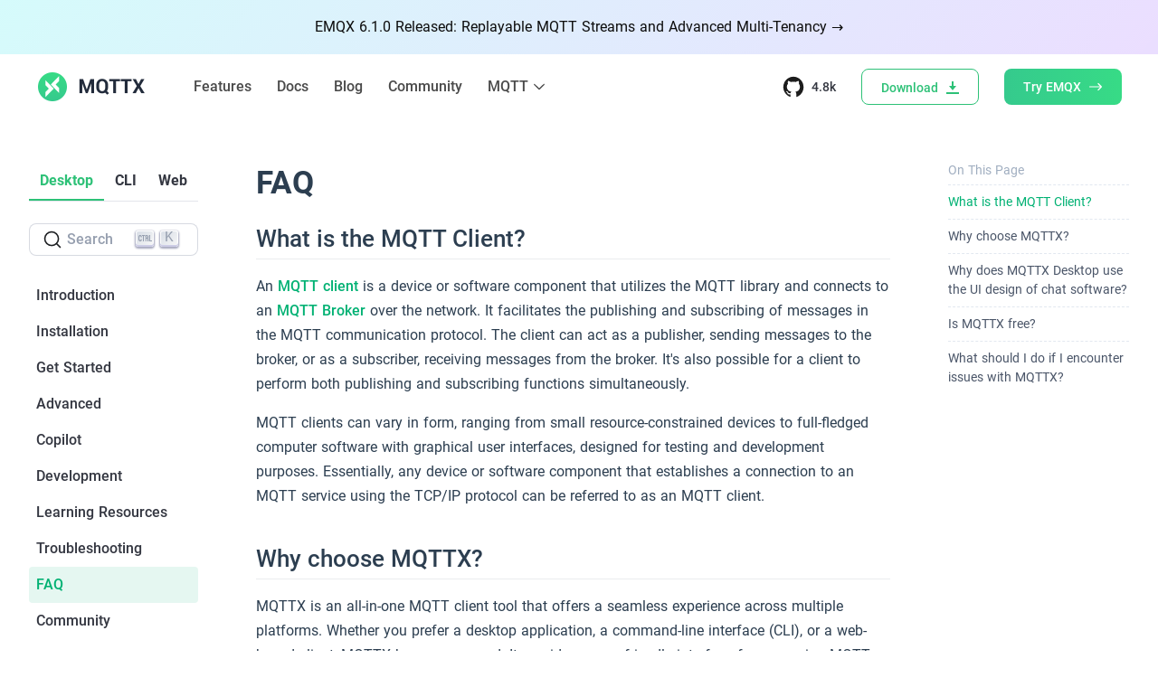

--- FILE ---
content_type: text/html; charset=utf-8
request_url: https://mqttx.app/docs/faq
body_size: 52915
content:
<!DOCTYPE html><html dir="ltr" lang="en"><head><meta charset="utf-8">
<meta name="viewport" content="width=device-width, initial-scale=1">
<title>FAQ - MQTTX Documentation</title>
<link rel="preconnect" href="https://mqttx-static.emqx.net" crossorigin="anonymous">
<meta name="twitter:card" content="summary_large_image">
<meta name="twitter:site" content="@EMQTech">
<meta name="twitter:creator" content="@EMQTech">
<meta name="twitter:image" content="https://mqttx.app/images/mqttx-logo.png">
<meta name="twitter:image:alt" content="MQTTX">
<meta itemprop="name" content="MQTTX - An Elegant Cross-platform MQTT 5.0 Desktop Client">
<meta itemprop="image" content="https://mqttx.app/images/mqttx-logo.png">
<meta name="description" itemprop="description" content="MQTTX is a cross-platform MQTT 5.0 desktop client tool open sourced by EMQ, which can run on macOS, Linux and Windows, and supports formatting MQTT payload.">
<meta name="author" content="EMQ Technologies Inc.">
<meta property="og:site_name" content="mqttx.app">
<meta property="og:type" content="website">
<meta property="og:url" content="https://mqttx.app/">
<meta property="og:image" content="https://mqttx.app/images/mqttx-logo.png">
<meta property="og:image:alt" content="MQTTX">
<meta property="og:image:width" content="1370">
<meta property="og:image:height" content="638">
<meta property="og:locale" content="en_US">
<meta name="google-site-verification" content="t1Q-hF2rNOvFsggs7R2kGuHlRnUbLz-4X56SgRApAE8">
<link rel="dns-prefetch" href="https://mqttx-static.emqx.net">
<link rel="icon" type="image/x-icon" href="/favicon.ico">
<link rel="preload" href="https://mqttx-static.emqx.net/fonts/roboto/roboto-v27-latin-regular.woff2" as="font" type="font/woff2" crossorigin="anonymous">
<link rel="preload" href="https://mqttx-static.emqx.net/fonts/roboto/roboto-v27-latin-500.woff2" as="font" type="font/woff2" crossorigin="anonymous">
<link rel="preload" href="https://mqttx-static.emqx.net/fonts/roboto/roboto-v27-latin-700.woff2" as="font" type="font/woff2" crossorigin="anonymous">
<script defer src="https://analytics.emqx.com/ta.js" data-website-id="8bccb10c-2c81-42a5-8514-6605a4112ee9"></script>
<meta name="robots" content="index, follow, max-image-preview:large, max-snippet:-1, max-video-preview:-1">
<meta name="og:description" property="og:description" content="MQTTX: A powerful, all-in-one MQTT 5.0 client toolbox for desktop, CLI and WebSocket, it makes developing and testing MQTT applications faster and easier.">
<meta name="twitter:url" content>
<meta name="twitter:description" content="MQTTX: A powerful, all-in-one MQTT 5.0 client toolbox for desktop, CLI and WebSocket, it makes developing and testing MQTT applications faster and easier.">
<meta name="docsearch:language" content="en">
<meta name="docsearch:product" content="mqttx">
<meta name="docsearch:version" content="latest">
<meta property="og:url" content="https://mqttx.app/docs/faq">
<meta property="og:locale" content="en">
<meta property="og:locale:alternate" content="zh">
<meta property="og:locale:alternate" content="ja">
<link rel="alternate" href="https://mqttx.app/docs/faq" hreflang="en" data-hid="7fcee50">
<link rel="alternate" href="https://mqttx.app/zh/docs/faq" hreflang="zh" data-hid="1a9396e">
<link rel="alternate" href="https://mqttx.app/ja/docs/faq" hreflang="ja" data-hid="396afb4">
<link rel="alternate" href="https://mqttx.app/docs/faq" hreflang="x-default" data-hid="6527e7a">
<link rel="canonical" href="https://mqttx.app/docs/faq" data-hid="5cca6f5">
<meta name="og:title" property="og:title" content="FAQ">
<meta name="twitter:title" content="FAQ">
<link rel="preload" as="fetch" crossorigin="anonymous" href="/docs/faq/_payload.json">
<style>#notification{background-color:rgba(46,235,235,.2);background:linear-gradient(131deg,rgba(46,235,235,.2),rgba(154,91,255,.2) 98.44%)}#notification .container{overflow:hidden;white-space:nowrap}#notification a,#notification a span.gradient{color:#0d0d0d;font-size:16px;font-weight:400;line-height:28px}#notification .animate{animation:wordsLoop 10s linear infinite normal}@keyframes wordsLoop{0%{transform:translateX(calc(100% + 12px))}to{transform:translateX(calc(-100% - 12px))}}</style>
<style>#nav-header .header.navbar{transition:shadow .3s;will-change:shadow}#nav-header .header.navbar.shadow-nav{box-shadow:0 3px 10px #ebebeb}#nav-header .header.navbar .navbar-brand>.navbar-item.nuxt-link-active{color:#00b173}#nav-header .header.navbar .navbar-brand .divider{background:#c0ccd4}#nav-header .mobile-menu{max-height:calc(100vh - 72px)}#nav-header .mobile-menu.is-active{height:calc(100vh - var(--extra-height))}#nav-header .mobile-menu .navbar-item.has-dropdown .navbar-dropdown{background:rgba(0,177,115,.1);height:0;transition:height .3s}</style>
<style>.footer[data-v-2e185a59]{background-color:#f9fbff}.footer .lang-menu[data-v-2e185a59]{display:none}.footer .lang-menu.is-active[data-v-2e185a59]{display:block}.footer .lang-menu>a.is-active[data-v-2e185a59]{background:rgba(0,177,115,.1);color:#00b173}</style>
<style>.root[data-v-bc61cc69]{position:relative;z-index:1}.nested[data-v-bc61cc69]{padding-left:16px;padding-right:16px}.outline-link[data-v-bc61cc69]{color:#343741;display:block;font-size:14px;font-weight:400;line-height:32px;overflow:hidden;text-overflow:ellipsis;transition:color .5s;white-space:nowrap}.outline-link.active[data-v-bc61cc69],.outline-link[data-v-bc61cc69]:hover{color:#00b173;transition:color .25s}.outline-link.nested[data-v-bc61cc69]{padding-left:13px}</style>
<style>.VPLocalNavOutlineDropdown[data-v-c7a5788f]{padding:12px 16px 11px}@media (min-width:960px){.VPLocalNavOutlineDropdown[data-v-c7a5788f]{padding:12px 36px 11px}}.VPLocalNavOutlineDropdown button[data-v-c7a5788f]{align-items:center;color:rgba(60,60,67,.78);display:flex;font-size:14px;font-weight:500;line-height:24px;position:relative;transition:color .5s}.VPLocalNavOutlineDropdown button[data-v-c7a5788f]:hover{color:#00b173;transition:color .25s}.VPLocalNavOutlineDropdown button.open[data-v-c7a5788f]{color:#00b173}.icon[data-v-c7a5788f]{display:inline-block;font-size:14px;margin-left:2px;transform:rotate(-90deg);transition:transform .25s;vertical-align:middle}.open>.icon[data-v-c7a5788f]{transform:rotate(0deg)}.items[data-v-c7a5788f]{background-color:#e2e2e3;border:1px solid #c2c2c4;border-radius:8px;box-shadow:0 12px 32px rgba(0,0,0,.1),0 2px 6px rgba(0,0,0,.08);display:grid;gap:1px;left:16px;max-height:calc(100vh - 86px);max-height:calc(var(--vp-vh, 100vh) - 86px);overflow:hidden auto;position:absolute;right:16px;top:40px}.header[data-v-c7a5788f]{background-color:#f6f6f7}.top-link[data-v-c7a5788f]{color:#00b173;display:block;font-size:14px;font-weight:500;line-height:48px;padding:0 16px}.outline[data-v-c7a5788f]{background-color:#f6f6f7;outline-style:none;padding:8px 0}.flyout-enter-active[data-v-c7a5788f]{transition:all .2s ease-out}.flyout-leave-active[data-v-c7a5788f]{transition:all .15s ease-in}.flyout-enter-from[data-v-c7a5788f],.flyout-leave-to[data-v-c7a5788f]{opacity:0;transform:translateY(-16px)}</style>
<style>.cc-mask[data-v-05bb2a5f]{bottom:0;left:0;opacity:0;position:fixed;right:0;top:0}.cc-mask-show[data-v-05bb2a5f]{animation:show-05bb2a5f .25s linear forwards}.cc-mask-hide[data-v-05bb2a5f]{animation:hide-05bb2a5f .25s linear forwards}.cc-mask-hide.cc-mask[data-v-05bb2a5f]{display:none}@keyframes show-05bb2a5f{0%{opacity:0}to{opacity:1}}@keyframes hide-05bb2a5f{0%{opacity:1}to{opacity:0}}</style>
<style>.VPLocalNav[data-v-7371eb4c]{background-color:#fff;border-bottom:1px solid #e2e2e3;border-top:1px solid #e2e2e3;left:0;padding-top:0;position:sticky;top:var(--top);width:100%;z-index:1}.VPLocalNav.fixed[data-v-7371eb4c]{position:fixed}.nav-container[data-v-7371eb4c]{justify-content:space-between}.menu[data-v-7371eb4c],.nav-container[data-v-7371eb4c]{align-items:center;display:flex}.menu[data-v-7371eb4c]{color:rgba(60,60,67,.78);flex-direction:row;font-size:14px;font-weight:500;line-height:24px;padding:12px 24px 11px 16px;transition:color .5s}.menu[data-v-7371eb4c]:hover{color:#00b173;transition:color .25s}.menu-icon[data-v-7371eb4c]{font-size:14px;margin-right:8px}</style>
<style>.VPSidebarItem.level-0[data-v-3a86fbdb]{padding-bottom:24px}.VPSidebarItem.collapsed.level-0[data-v-3a86fbdb]{padding-bottom:10px}.item[data-v-3a86fbdb]{display:flex;position:relative;width:100%}.VPSidebarItem.collapsible>.item[data-v-3a86fbdb]{cursor:pointer}.indicator[data-v-3a86fbdb]{border-radius:2px;bottom:6px;left:-17px;position:absolute;top:6px;transition:background-color .25s;width:2px}.link[data-v-3a86fbdb]{align-items:center;display:flex;flex-grow:1}.text[data-v-3a86fbdb]{flex-grow:1;font-size:14px;line-height:24px;padding:4px 0;transition:color .25s}.VPSidebarItem.level-0 .text[data-v-3a86fbdb]{color:#343741;font-weight:700}.VPSidebarItem.level-1 .text[data-v-3a86fbdb],.VPSidebarItem.level-2 .text[data-v-3a86fbdb],.VPSidebarItem.level-3 .text[data-v-3a86fbdb],.VPSidebarItem.level-4 .text[data-v-3a86fbdb],.VPSidebarItem.level-5 .text[data-v-3a86fbdb]{color:rgba(60,60,67,.78);font-weight:500}.VPSidebarItem.level-0.is-active>.item .link>.text[data-v-3a86fbdb],.VPSidebarItem.level-0.is-link>.item>.link:hover .text[data-v-3a86fbdb],.VPSidebarItem.level-1.is-active>.item .link>.text[data-v-3a86fbdb],.VPSidebarItem.level-1.is-link>.item>.link:hover .text[data-v-3a86fbdb],.VPSidebarItem.level-2.is-active>.item .link>.text[data-v-3a86fbdb],.VPSidebarItem.level-2.is-link>.item>.link:hover .text[data-v-3a86fbdb],.VPSidebarItem.level-3.is-active>.item .link>.text[data-v-3a86fbdb],.VPSidebarItem.level-3.is-link>.item>.link:hover .text[data-v-3a86fbdb],.VPSidebarItem.level-4.is-active>.item .link>.text[data-v-3a86fbdb],.VPSidebarItem.level-4.is-link>.item>.link:hover .text[data-v-3a86fbdb],.VPSidebarItem.level-5.is-active>.item .link>.text[data-v-3a86fbdb],.VPSidebarItem.level-5.is-link>.item>.link:hover .text[data-v-3a86fbdb]{color:#00b173}.caret[data-v-3a86fbdb]{align-items:center;cursor:pointer;display:flex;flex-shrink:0;height:32px;justify-content:center;margin-right:-7px;transition:color .25s;width:32px}.caret-icon[data-v-3a86fbdb]{color:#343741;font-size:14px;transform:rotate(0);transition:transform .25s}.VPSidebarItem.collapsed .caret-icon[data-v-3a86fbdb]{transform:rotate(-90deg)}.VPSidebarItem.level-1 .items[data-v-3a86fbdb],.VPSidebarItem.level-2 .items[data-v-3a86fbdb],.VPSidebarItem.level-3 .items[data-v-3a86fbdb],.VPSidebarItem.level-4 .items[data-v-3a86fbdb],.VPSidebarItem.level-5 .items[data-v-3a86fbdb]{border-left:1px solid #c4c4c4;padding-left:16px}.VPSidebarItem.collapsed .items[data-v-3a86fbdb]{display:none}</style>
<style>.VPSidebar[data-v-90a20beb]{background-color:#f6f6f7;bottom:0;left:0;max-width:260px;opacity:0;overflow-x:hidden;overflow-y:auto;overscroll-behavior:contain;padding:32px 32px 96px;position:fixed;top:0;transform:translateX(-100%);transition:opacity .5s,transform .25s ease;width:calc(100vw - 64px);z-index:1001}.VPSidebar.open[data-v-90a20beb]{opacity:1;transform:translateX(0);transition:opacity .25s,transform .5s cubic-bezier(.19,1,.22,1);visibility:visible}.nav[data-v-90a20beb]{outline:0}.group+.group[data-v-90a20beb]{border-top:1px solid #e2e2e3;padding-top:10px}.visually-hidden[data-v-90a20beb]{height:1px;position:absolute;white-space:nowrap;width:1px;clip:rect(0 0 0 0);-webkit-clip-path:inset(50%);clip-path:inset(50%);overflow:hidden}</style>
<style>@charset "UTF-8";
/*! @docsearch/css 3.5.2 | MIT License | © Algolia, Inc. and contributors | https://docsearch.algolia.com */:root{--docsearch-primary-color:#5468ff;--docsearch-text-color:#1c1e21;--docsearch-spacing:12px;--docsearch-icon-stroke-width:1.4;--docsearch-highlight-color:var(--docsearch-primary-color);--docsearch-muted-color:#969faf;--docsearch-container-background:rgba(101,108,133,.8);--docsearch-logo-color:#5468ff;--docsearch-modal-width:560px;--docsearch-modal-height:600px;--docsearch-modal-background:#f5f6f7;--docsearch-modal-shadow:inset 1px 1px 0 0 hsla(0,0%,100%,.5),0 3px 8px 0 #555a64;--docsearch-searchbox-height:56px;--docsearch-searchbox-background:#ebedf0;--docsearch-searchbox-focus-background:#fff;--docsearch-searchbox-shadow:inset 0 0 0 2px var(--docsearch-primary-color);--docsearch-hit-height:56px;--docsearch-hit-color:#444950;--docsearch-hit-active-color:#fff;--docsearch-hit-background:#fff;--docsearch-hit-shadow:0 1px 3px 0 #d4d9e1;--docsearch-key-gradient:linear-gradient(-225deg,#d5dbe4,#f8f8f8);--docsearch-key-shadow:inset 0 -2px 0 0 #cdcde6,inset 0 0 1px 1px #fff,0 1px 2px 1px rgba(30,35,90,.4);--docsearch-footer-height:44px;--docsearch-footer-background:#fff;--docsearch-footer-shadow:0 -1px 0 0 #e0e3e8,0 -3px 6px 0 rgba(69,98,155,.12)}html[data-theme=dark]{--docsearch-text-color:#f5f6f7;--docsearch-container-background:rgba(9,10,17,.8);--docsearch-modal-background:#15172a;--docsearch-modal-shadow:inset 1px 1px 0 0 #2c2e40,0 3px 8px 0 #000309;--docsearch-searchbox-background:#090a11;--docsearch-searchbox-focus-background:#000;--docsearch-hit-color:#bec3c9;--docsearch-hit-shadow:none;--docsearch-hit-background:#090a11;--docsearch-key-gradient:linear-gradient(-26.5deg,#565872,#31355b);--docsearch-key-shadow:inset 0 -2px 0 0 #282d55,inset 0 0 1px 1px #51577d,0 2px 2px 0 rgba(3,4,9,.3);--docsearch-footer-background:#1e2136;--docsearch-footer-shadow:inset 0 1px 0 0 rgba(73,76,106,.5),0 -4px 8px 0 rgba(0,0,0,.2);--docsearch-logo-color:#fff;--docsearch-muted-color:#7f8497}.DocSearch-Button{align-items:center;background:#ebedf0;background:var(--docsearch-searchbox-background);border:0;border-radius:40px;color:#969faf;color:var(--docsearch-muted-color);cursor:pointer;display:flex;font-weight:500;height:36px;justify-content:space-between;margin:0 0 0 16px;padding:0 8px;-webkit-user-select:none;-moz-user-select:none;user-select:none}.DocSearch-Button:active,.DocSearch-Button:focus,.DocSearch-Button:hover{background:#fff;background:var(--docsearch-searchbox-focus-background);box-shadow:inset 0 0 0 2px #5468ff;box-shadow:var(--docsearch-searchbox-shadow);color:#1c1e21;color:var(--docsearch-text-color);outline:none}.DocSearch-Button-Container{align-items:center;display:flex}.DocSearch-Search-Icon{stroke-width:1.6}.DocSearch-Button .DocSearch-Search-Icon{color:#1c1e21;color:var(--docsearch-text-color)}.DocSearch-Button-Placeholder{font-size:1rem;padding:0 12px 0 6px}.DocSearch-Button-Keys{display:flex;min-width:calc(40px + .8em)}.DocSearch-Button-Key{align-items:center;background:linear-gradient(-225deg,#d5dbe4,#f8f8f8);background:var(--docsearch-key-gradient);border:0;border-radius:3px;box-shadow:inset 0 -2px 0 0 #cdcde6,inset 0 0 1px 1px #fff,0 1px 2px 1px rgba(30,35,90,.4);box-shadow:var(--docsearch-key-shadow);color:#969faf;color:var(--docsearch-muted-color);display:flex;height:18px;justify-content:center;margin-right:.4em;padding:0 0 2px;position:relative;top:-1px;width:20px}@media (max-width:768px){.DocSearch-Button-Keys,.DocSearch-Button-Placeholder{display:none}}.DocSearch--active{overflow:hidden!important}.DocSearch-Container,.DocSearch-Container *{box-sizing:border-box}.DocSearch-Container{background-color:rgba(101,108,133,.8);background-color:var(--docsearch-container-background);height:100vh;left:0;position:fixed;top:0;width:100vw;z-index:200}.DocSearch-Container a{text-decoration:none}.DocSearch-Link{-webkit-appearance:none;-moz-appearance:none;appearance:none;background:none;border:0;color:#5468ff;color:var(--docsearch-highlight-color);cursor:pointer;font:inherit;margin:0;padding:0}.DocSearch-Modal{background:#f5f6f7;background:var(--docsearch-modal-background);border-radius:6px;box-shadow:inset 1px 1px 0 0 hsla(0,0%,100%,.5),0 3px 8px 0 #555a64;box-shadow:var(--docsearch-modal-shadow);flex-direction:column;margin:60px auto auto;max-width:560px;max-width:var(--docsearch-modal-width);position:relative}.DocSearch-SearchBar{display:flex;padding:12px 12px 0;padding:var(--docsearch-spacing) var(--docsearch-spacing) 0}.DocSearch-Form{align-items:center;background:#fff;background:var(--docsearch-searchbox-focus-background);border-radius:4px;box-shadow:inset 0 0 0 2px #5468ff;box-shadow:var(--docsearch-searchbox-shadow);display:flex;height:56px;height:var(--docsearch-searchbox-height);margin:0;padding:0 12px;padding:0 var(--docsearch-spacing);position:relative;width:100%}.DocSearch-Input{-webkit-appearance:none;-moz-appearance:none;appearance:none;background:transparent;border:0;color:#1c1e21;color:var(--docsearch-text-color);flex:1;font:inherit;font-size:1.2em;height:100%;outline:none;padding:0 0 0 8px;width:80%}.DocSearch-Input::-moz-placeholder{color:#969faf;color:var(--docsearch-muted-color);opacity:1}.DocSearch-Input::placeholder{color:#969faf;color:var(--docsearch-muted-color);opacity:1}.DocSearch-Input::-webkit-search-cancel-button,.DocSearch-Input::-webkit-search-decoration,.DocSearch-Input::-webkit-search-results-button,.DocSearch-Input::-webkit-search-results-decoration{display:none}.DocSearch-LoadingIndicator,.DocSearch-MagnifierLabel,.DocSearch-Reset{margin:0;padding:0}.DocSearch-MagnifierLabel,.DocSearch-Reset{align-items:center;color:#5468ff;color:var(--docsearch-highlight-color);display:flex;justify-content:center}.DocSearch-Container--Stalled .DocSearch-MagnifierLabel,.DocSearch-LoadingIndicator{display:none}.DocSearch-Container--Stalled .DocSearch-LoadingIndicator{align-items:center;color:#5468ff;color:var(--docsearch-highlight-color);display:flex;justify-content:center}@media screen and (prefers-reduced-motion:reduce){.DocSearch-Reset{animation:none;-webkit-appearance:none;-moz-appearance:none;appearance:none;background:none;border:0;border-radius:50%;color:var(--docsearch-icon-color);cursor:pointer;right:0;stroke-width:1.4;stroke-width:var(--docsearch-icon-stroke-width)}}.DocSearch-Reset{animation:fade-in .1s ease-in forwards;-webkit-appearance:none;-moz-appearance:none;appearance:none;background:none;border:0;border-radius:50%;color:var(--docsearch-icon-color);cursor:pointer;padding:2px;right:0;stroke-width:1.4;stroke-width:var(--docsearch-icon-stroke-width)}.DocSearch-Reset[hidden]{display:none}.DocSearch-Reset:hover{color:#5468ff;color:var(--docsearch-highlight-color)}.DocSearch-LoadingIndicator svg,.DocSearch-MagnifierLabel svg{height:24px;width:24px}.DocSearch-Cancel{display:none}.DocSearch-Dropdown{max-height:488px;max-height:calc(var(--docsearch-modal-height) - var(--docsearch-searchbox-height) - var(--docsearch-spacing) - var(--docsearch-footer-height));min-height:12px;min-height:var(--docsearch-spacing);overflow-y:auto;overflow-y:overlay;padding:0 12px;padding:0 var(--docsearch-spacing);scrollbar-color:#969faf #f5f6f7;scrollbar-color:var(--docsearch-muted-color) var(--docsearch-modal-background);scrollbar-width:thin}.DocSearch-Dropdown::-webkit-scrollbar{width:12px}.DocSearch-Dropdown::-webkit-scrollbar-track{background:transparent}.DocSearch-Dropdown::-webkit-scrollbar-thumb{background-color:#969faf;background-color:var(--docsearch-muted-color);border:3px solid #f5f6f7;border:3px solid var(--docsearch-modal-background);border-radius:20px}.DocSearch-Dropdown ul{list-style:none;margin:0;padding:0}.DocSearch-Label{font-size:.75em;line-height:1.6em}.DocSearch-Help,.DocSearch-Label{color:#969faf;color:var(--docsearch-muted-color)}.DocSearch-Help{font-size:.9em;margin:0;-webkit-user-select:none;-moz-user-select:none;user-select:none}.DocSearch-Title{font-size:1.2em}.DocSearch-Logo a{display:flex}.DocSearch-Logo svg{color:#5468ff;color:var(--docsearch-logo-color);margin-left:8px}.DocSearch-Hits:last-of-type{margin-bottom:24px}.DocSearch-Hits mark{background:none;color:#5468ff;color:var(--docsearch-highlight-color)}.DocSearch-HitsFooter{color:#969faf;color:var(--docsearch-muted-color);display:flex;font-size:.85em;justify-content:center;margin-bottom:12px;margin-bottom:var(--docsearch-spacing);padding:12px;padding:var(--docsearch-spacing)}.DocSearch-HitsFooter a{border-bottom:1px solid;color:inherit}.DocSearch-Hit{border-radius:4px;display:flex;padding-bottom:4px;position:relative}@media screen and (prefers-reduced-motion:reduce){.DocSearch-Hit--deleting{transition:none}}.DocSearch-Hit--deleting{opacity:0;transition:all .25s linear}@media screen and (prefers-reduced-motion:reduce){.DocSearch-Hit--favoriting{transition:none}}.DocSearch-Hit--favoriting{transform:scale(0);transform-origin:top center;transition:all .25s linear;transition-delay:.25s}.DocSearch-Hit a{background:#fff;background:var(--docsearch-hit-background);border-radius:4px;box-shadow:0 1px 3px 0 #d4d9e1;box-shadow:var(--docsearch-hit-shadow);display:block;padding-left:12px;padding-left:var(--docsearch-spacing);width:100%}.DocSearch-Hit-source{background:#f5f6f7;background:var(--docsearch-modal-background);color:#5468ff;color:var(--docsearch-highlight-color);font-size:.85em;font-weight:600;line-height:32px;margin:0 -4px;padding:8px 4px 0;position:sticky;top:0;z-index:10}.DocSearch-Hit-Tree{color:#969faf;color:var(--docsearch-muted-color);height:56px;height:var(--docsearch-hit-height);opacity:.5;stroke-width:1.4;stroke-width:var(--docsearch-icon-stroke-width);width:24px}.DocSearch-Hit[aria-selected=true] a{background-color:#5468ff;background-color:var(--docsearch-highlight-color)}.DocSearch-Hit[aria-selected=true] mark{text-decoration:underline}.DocSearch-Hit-Container{align-items:center;color:#444950;color:var(--docsearch-hit-color);display:flex;flex-direction:row;height:56px;height:var(--docsearch-hit-height);padding:0 12px 0 0;padding:0 var(--docsearch-spacing) 0 0}.DocSearch-Hit-icon{height:20px;width:20px}.DocSearch-Hit-action,.DocSearch-Hit-icon{color:#969faf;color:var(--docsearch-muted-color);stroke-width:1.4;stroke-width:var(--docsearch-icon-stroke-width)}.DocSearch-Hit-action{align-items:center;display:flex;height:22px;width:22px}.DocSearch-Hit-action svg{display:block;height:18px;width:18px}.DocSearch-Hit-action+.DocSearch-Hit-action{margin-left:6px}.DocSearch-Hit-action-button{-webkit-appearance:none;-moz-appearance:none;appearance:none;background:none;border:0;border-radius:50%;color:inherit;cursor:pointer;padding:2px}svg.DocSearch-Hit-Select-Icon{display:none}.DocSearch-Hit[aria-selected=true] .DocSearch-Hit-Select-Icon{display:block}.DocSearch-Hit-action-button:focus,.DocSearch-Hit-action-button:hover{background:rgba(0,0,0,.2);transition:background-color .1s ease-in}@media screen and (prefers-reduced-motion:reduce){.DocSearch-Hit-action-button:focus,.DocSearch-Hit-action-button:hover{transition:none}}.DocSearch-Hit-action-button:focus path,.DocSearch-Hit-action-button:hover path{fill:#fff}.DocSearch-Hit-content-wrapper{display:flex;flex:1 1 auto;flex-direction:column;font-weight:500;justify-content:center;line-height:1.2em;margin:0 8px;overflow-x:hidden;position:relative;text-overflow:ellipsis;white-space:nowrap;width:80%}.DocSearch-Hit-title{font-size:.9em}.DocSearch-Hit-path{color:#969faf;color:var(--docsearch-muted-color);font-size:.75em}.DocSearch-Hit[aria-selected=true] .DocSearch-Hit-Tree,.DocSearch-Hit[aria-selected=true] .DocSearch-Hit-action,.DocSearch-Hit[aria-selected=true] .DocSearch-Hit-icon,.DocSearch-Hit[aria-selected=true] .DocSearch-Hit-path,.DocSearch-Hit[aria-selected=true] .DocSearch-Hit-text,.DocSearch-Hit[aria-selected=true] .DocSearch-Hit-title,.DocSearch-Hit[aria-selected=true] mark{color:#fff!important;color:var(--docsearch-hit-active-color)!important}@media screen and (prefers-reduced-motion:reduce){.DocSearch-Hit-action-button:focus,.DocSearch-Hit-action-button:hover{background:rgba(0,0,0,.2);transition:none}}.DocSearch-ErrorScreen,.DocSearch-NoResults,.DocSearch-StartScreen{font-size:.9em;margin:0 auto;padding:36px 0;text-align:center;width:80%}.DocSearch-Screen-Icon{color:#969faf;color:var(--docsearch-muted-color);padding-bottom:12px}.DocSearch-NoResults-Prefill-List{display:inline-block;padding-bottom:24px;text-align:left}.DocSearch-NoResults-Prefill-List ul{display:inline-block;padding:8px 0 0}.DocSearch-NoResults-Prefill-List li{list-style-position:inside;list-style-type:"» "}.DocSearch-Prefill{-webkit-appearance:none;-moz-appearance:none;appearance:none;background:none;border:0;border-radius:1em;color:#5468ff;color:var(--docsearch-highlight-color);cursor:pointer;display:inline-block;font-size:1em;font-weight:700;padding:0}.DocSearch-Prefill:focus,.DocSearch-Prefill:hover{outline:none;text-decoration:underline}.DocSearch-Footer{align-items:center;background:#fff;background:var(--docsearch-footer-background);border-radius:0 0 8px 8px;box-shadow:0 -1px 0 0 #e0e3e8,0 -3px 6px 0 rgba(69,98,155,.12);box-shadow:var(--docsearch-footer-shadow);display:flex;flex-direction:row-reverse;flex-shrink:0;height:44px;height:var(--docsearch-footer-height);justify-content:space-between;padding:0 12px;padding:0 var(--docsearch-spacing);position:relative;-webkit-user-select:none;-moz-user-select:none;user-select:none;width:100%;z-index:300}.DocSearch-Commands{color:#969faf;color:var(--docsearch-muted-color);display:flex;list-style:none;margin:0;padding:0}.DocSearch-Commands li{align-items:center;display:flex}.DocSearch-Commands li:not(:last-of-type){margin-right:.8em}.DocSearch-Commands-Key{align-items:center;background:linear-gradient(-225deg,#d5dbe4,#f8f8f8);background:var(--docsearch-key-gradient);border:0;border-radius:2px;box-shadow:inset 0 -2px 0 0 #cdcde6,inset 0 0 1px 1px #fff,0 1px 2px 1px rgba(30,35,90,.4);box-shadow:var(--docsearch-key-shadow);color:#969faf;color:var(--docsearch-muted-color);display:flex;height:18px;justify-content:center;margin-right:.4em;padding:0 0 1px;width:20px}@media (max-width:768px){:root{--docsearch-spacing:10px;--docsearch-footer-height:40px}.DocSearch-Dropdown{height:100%}.DocSearch-Container{height:-webkit-fill-available;height:100vh;height:calc(var(--docsearch-vh, 1vh)*100);position:absolute}.DocSearch-Footer{border-radius:0;bottom:0;position:absolute}.DocSearch-Hit-content-wrapper{display:flex;position:relative;width:80%}.DocSearch-Modal{border-radius:0;box-shadow:none;height:-webkit-fill-available;height:100vh;height:calc(var(--docsearch-vh, 1vh)*100);margin:0;max-width:100%;width:100%}.DocSearch-Dropdown{max-height:calc(100vh - 112px);max-height:calc(var(--docsearch-vh, 1vh)*100 - var(--docsearch-searchbox-height) - var(--docsearch-spacing) - var(--docsearch-footer-height))}.DocSearch-Cancel{-webkit-appearance:none;-moz-appearance:none;appearance:none;background:none;border:0;color:#5468ff;color:var(--docsearch-highlight-color);cursor:pointer;display:inline-block;flex:none;font:inherit;font-size:1em;font-weight:500;margin-left:12px;margin-left:var(--docsearch-spacing);outline:none;overflow:hidden;padding:0;-webkit-user-select:none;-moz-user-select:none;user-select:none;white-space:nowrap}.DocSearch-Commands,.DocSearch-Hit-Tree{display:none}}@keyframes fade-in{0%{opacity:0}to{opacity:1}}.DocSearch-Container{--docsearch-primary-color:#00b173;--docsearch-highlight-color:var(--docsearch-primary-color);--docsearch-searchbox-shadow:inset 0 0 0 2px var(--docsearch-primary-color);--docsearch-searchbox-background:#fff;z-index:2000}@media (max-width:719px){.DocSearch-Container{position:fixed}}#docsearch .DocSearch{--docsearch-primary-color:#00b173;--docsearch-highlight-color:var(--docsearch-primary-color);--docsearch-searchbox-shadow:inset 0 0 0 2px var(--docsearch-primary-color);--docsearch-searchbox-background:#fff}#docsearch .DocSearch-Button{border-radius:8px;box-shadow:inset 0 0 0 1px #d7dae1;margin:0;padding:0 16px;width:100%}#docsearch .DocSearch-Button:active,#docsearch .DocSearch-Button:focus,#docsearch .DocSearch-Button:hover{box-shadow:inset 0 0 0 2px #5468ff;box-shadow:var(--docsearch-searchbox-shadow)}</style>
<style>@charset "UTF-8";.page-changelogs .nuxt-content,.page-docs .nuxt-content{color:#2c3e50;padding-bottom:.3rem}.page-changelogs .nuxt-content .icon.icon-link,.page-docs .nuxt-content .icon.icon-link{display:none}.page-changelogs .nuxt-content h1,.page-docs .nuxt-content h1{font-size:2.2rem}.page-changelogs .nuxt-content h1:first-child,.page-docs .nuxt-content h1:first-child{margin-top:0;padding-top:0}.page-changelogs .nuxt-content h2,.page-docs .nuxt-content h2{border-bottom:1px solid #eaecef;font-size:1.65rem;padding-bottom:.3rem}.page-changelogs .nuxt-content h3,.page-docs .nuxt-content h3{font-size:1.35rem}.page-changelogs .nuxt-content h1,.page-changelogs .nuxt-content h2,.page-changelogs .nuxt-content h3,.page-changelogs .nuxt-content h4,.page-docs .nuxt-content h1,.page-docs .nuxt-content h2,.page-docs .nuxt-content h3,.page-docs .nuxt-content h4{color:#2c3e50;font-weight:600;line-height:1.25;margin-bottom:0;margin-top:-6.1rem;padding-top:7.6rem}.page-changelogs .nuxt-content h1 a,.page-changelogs .nuxt-content h2 a,.page-changelogs .nuxt-content h3 a,.page-changelogs .nuxt-content h4 a,.page-docs .nuxt-content h1 a,.page-docs .nuxt-content h2 a,.page-docs .nuxt-content h3 a,.page-docs .nuxt-content h4 a{color:#2c3e50}.page-changelogs .nuxt-content h4,.page-docs .nuxt-content h4{margin-top:0;padding-top:0}.page-changelogs .nuxt-content ol,.page-changelogs .nuxt-content p,.page-changelogs .nuxt-content ul,.page-docs .nuxt-content ol,.page-docs .nuxt-content p,.page-docs .nuxt-content ul{line-height:1.7;margin:1rem 0}.page-changelogs .nuxt-content code,.page-docs .nuxt-content code{background-color:rgba(27,31,35,.051);border-radius:3px;color:#476582;font-family:source-code-pro,Menlo,Monaco,Consolas,Courier New,monospace;font-size:.85em;margin:0;padding:.25rem .5rem}.page-changelogs .nuxt-content pre,.page-changelogs .nuxt-content pre[class*=language-],.page-docs .nuxt-content pre,.page-docs .nuxt-content pre[class*=language-]{background-color:#282c34;border-radius:6px;line-height:1.4;margin:.85rem 0;overflow:auto;padding:1.25rem 1.5rem;text-shadow:none}.page-changelogs .nuxt-content pre code,.page-changelogs .nuxt-content pre[class*=language-] code,.page-docs .nuxt-content pre code,.page-docs .nuxt-content pre[class*=language-] code{background-color:transparent;border-radius:0;color:#fff;padding:0}.page-changelogs .nuxt-content pre .number,.page-changelogs .nuxt-content pre[class*=language-] .number,.page-docs .nuxt-content pre .number,.page-docs .nuxt-content pre[class*=language-] .number{background-color:initial;border-radius:initial;color:#cc99cd;display:unset;font-size:14px;height:auto;margin-right:0;min-width:auto;padding:initial;text-align:unset;vertical-align:unset}.page-changelogs .nuxt-content a,.page-docs .nuxt-content a{color:#00b173;font-weight:500;word-break:break-word}.page-changelogs .nuxt-content ul,.page-docs .nuxt-content ul{list-style:disc;padding-left:1.2em}.page-changelogs .nuxt-content ol,.page-docs .nuxt-content ol{list-style:decimal;padding-left:1.2em}.page-changelogs .nuxt-content table,.page-docs .nuxt-content table{border-collapse:collapse;display:block;margin:1rem 0;overflow-x:auto}.page-changelogs .nuxt-content tr,.page-docs .nuxt-content tr{border-top:1px solid #dfe2e5}.page-changelogs .nuxt-content td,.page-changelogs .nuxt-content th,.page-docs .nuxt-content td,.page-docs .nuxt-content th{border:1px solid #dfe2e5;padding:.6em 1em}.page-changelogs .nuxt-content tr:nth-child(2n),.page-docs .nuxt-content tr:nth-child(2n){background-color:#f6f8fa}.page-changelogs .nuxt-content details,.page-docs .nuxt-content details{background-color:#f6f8fa;border:1px solid #eaecef;border-radius:6px;margin-bottom:1rem;overflow:hidden}.page-changelogs .nuxt-content details summary,.page-docs .nuxt-content details summary{align-items:center;background-color:#f3f5f7;cursor:pointer;display:flex;font-weight:600;list-style:none;padding:.8rem 1.25rem;transition:background-color .2s ease}.page-changelogs .nuxt-content details summary h3,.page-docs .nuxt-content details summary h3{color:#2c3e50;flex-grow:1;font-size:1.2rem;line-height:1.4;margin:0 .5rem 0 0;margin-top:0!important;padding:0;padding-top:0!important;pointer-events:none}.page-changelogs .nuxt-content details summary:before,.page-docs .nuxt-content details summary:before{content:"▶";display:inline-block;font-size:.8em;margin-right:.8rem;transition:transform .2s ease-in-out}.page-changelogs .nuxt-content details summary:hover,.page-docs .nuxt-content details summary:hover{background-color:#eef0f2}.page-changelogs .nuxt-content details[open]>summary:before,.page-docs .nuxt-content details[open]>summary:before{transform:rotate(90deg)}.page-changelogs .nuxt-content details>:not(summary),.page-docs .nuxt-content details>:not(summary){background-color:#fff;border-top:1px solid #eaecef;padding:.5rem 1.25rem 1rem}.page-changelogs .nuxt-content details ol,.page-changelogs .nuxt-content details ul,.page-docs .nuxt-content details ol,.page-docs .nuxt-content details ul{margin-bottom:0;margin-top:0;padding-bottom:0;padding-left:2rem;padding-top:0}.page-changelogs .nuxt-content details p,.page-docs .nuxt-content details p{margin:0;padding:1rem}.page-changelogs .nuxt-content details ol li,.page-changelogs .nuxt-content details ul li,.page-docs .nuxt-content details ol li,.page-docs .nuxt-content details ul li{padding:.6rem 0}.page-changelogs article,.page-docs article{margin:0 40px}.page-changelogs blockquote,.page-docs blockquote{background-color:#f3f5f7;border-left:.5rem solid;border-color:#42b983;margin:1rem 0;padding:.1rem 1.5rem}.page-changelogs .language-css .token.string,.page-changelogs .style .token.string,.page-changelogs .token.entity,.page-changelogs .token.operator,.page-changelogs .token.url,.page-docs .language-css .token.string,.page-docs .style .token.string,.page-docs .token.entity,.page-docs .token.operator,.page-docs .token.url{background-color:transparent}.page-changelogs #docs-sidebar .sidebar-link .is-active,.page-docs #docs-sidebar .sidebar-link .is-active{background:rgba(0,177,115,.1);color:#00b173}.page-changelogs .table-content,.page-docs .table-content{max-width:200px;position:sticky;top:80px}.page-changelogs .table-content .title,.page-docs .table-content .title{color:#a0aec0;font-size:14px;line-height:1rem;margin-bottom:.5rem;--text-opacity:1}.page-changelogs .table-content .item,.page-docs .table-content .item{font-size:14px;list-style:none}.page-changelogs .table-content .item.depth-2,.page-docs .table-content .item.depth-2{border-top:1px dashed #e2e8f0;padding-bottom:8px;padding-top:8px}.page-changelogs .table-content .item.depth-3,.page-docs .table-content .item.depth-3{margin-left:12px;padding-bottom:6px;padding-top:6px}.page-changelogs .table-content .item a,.page-docs .table-content .item a{color:#4a5568}.page-changelogs .table-content .item a.is-active,.page-changelogs .table-content .item a:hover,.page-docs .table-content .item a.is-active,.page-docs .table-content .item a:hover{color:#00b173}@media screen and (max-width:768px){.page-changelogs,.page-docs{padding:24px 0}.page-changelogs.container,.page-docs.container{padding-left:16px;padding-right:16px;width:100%}.page-changelogs.container article,.page-docs.container article{margin:0}}</style>
<style>/*! tailwindcss v3.4.1 | MIT License | https://tailwindcss.com*/*,:after,:before{border:0 solid}:after,:before{--tw-content:""}:host,html{line-height:1.5;-webkit-text-size-adjust:100%;font-family:ui-sans-serif,system-ui,sans-serif,Apple Color Emoji,Segoe UI Emoji,Segoe UI Symbol,Noto Color Emoji;font-feature-settings:normal;font-variation-settings:normal;-moz-tab-size:4;-o-tab-size:4;tab-size:4;-webkit-tap-highlight-color:transparent}body{line-height:inherit;margin:0}hr{border-top-width:1px;color:inherit;height:0}abbr:where([title]){-webkit-text-decoration:underline dotted;text-decoration:underline dotted}h1,h2,h3,h4,h5,h6{font-size:inherit;font-weight:inherit}a{color:inherit;text-decoration:inherit}b,strong{font-weight:bolder}code,kbd,pre,samp{font-family:ui-monospace,SFMono-Regular,Menlo,Monaco,Consolas,Liberation Mono,Courier New,monospace;font-feature-settings:normal;font-size:1em;font-variation-settings:normal}small{font-size:80%}sub,sup{font-size:75%;line-height:0;position:relative;vertical-align:baseline}sub{bottom:-.25em}sup{top:-.5em}table{border-collapse:collapse;border-color:inherit;text-indent:0}button,input,optgroup,select,textarea{color:inherit;font-family:inherit;font-feature-settings:inherit;font-size:100%;font-variation-settings:inherit;font-weight:inherit;line-height:inherit;margin:0;padding:0}button,select{text-transform:none}[type=button],[type=reset],[type=submit],button{-webkit-appearance:button;background-color:transparent;background-image:none}:-moz-focusring{outline:auto}:-moz-ui-invalid{box-shadow:none}progress{vertical-align:baseline}::-webkit-inner-spin-button,::-webkit-outer-spin-button{height:auto}[type=search]{-webkit-appearance:textfield;outline-offset:-2px}::-webkit-search-decoration{-webkit-appearance:none}::-webkit-file-upload-button{-webkit-appearance:button;font:inherit}summary{display:list-item}blockquote,dd,dl,figure,h1,h2,h3,h4,h5,h6,hr,p,pre{margin:0}fieldset{margin:0}fieldset,legend{padding:0}menu,ol,ul{list-style:none;margin:0;padding:0}dialog{padding:0}textarea{resize:vertical}input::-moz-placeholder,textarea::-moz-placeholder{color:#9ca3af;opacity:1}input::placeholder,textarea::placeholder{color:#9ca3af;opacity:1}[role=button],button{cursor:pointer}:disabled{cursor:default}audio,canvas,embed,iframe,img,object,svg,video{display:block;vertical-align:middle}img,video{height:auto;max-width:100%}[hidden]{display:none}:root,[data-theme]{background-color:oklch(1 0 0/1);background-color:var(--fallback-b1,oklch(var(--b1)/1));color:oklch(.278078 .029596 256.847952/1);color:var(--fallback-bc,oklch(var(--bc)/1))}@supports not (color:oklch(0 0 0)){:root{color-scheme:light;--fallback-p:#491eff;--fallback-pc:#d4dbff;--fallback-s:#ff41c7;--fallback-sc:#fff9fc;--fallback-a:#00cfbd;--fallback-ac:#00100d;--fallback-n:#2b3440;--fallback-nc:#d7dde4;--fallback-b1:#fff;--fallback-b2:#e5e6e6;--fallback-b3:#e5e6e6;--fallback-bc:#1f2937;--fallback-in:#00b3f0;--fallback-inc:#000;--fallback-su:#00ca92;--fallback-suc:#000;--fallback-wa:#ffc22d;--fallback-wac:#000;--fallback-er:#ff6f70;--fallback-erc:#000}@media (prefers-color-scheme:dark){:root{color-scheme:dark;--fallback-p:#7582ff;--fallback-pc:#050617;--fallback-s:#ff71cf;--fallback-sc:#190211;--fallback-a:#00c7b5;--fallback-ac:#000e0c;--fallback-n:#2a323c;--fallback-nc:#a6adbb;--fallback-b1:#1d232a;--fallback-b2:#191e24;--fallback-b3:#15191e;--fallback-bc:#a6adbb;--fallback-in:#00b3f0;--fallback-inc:#000;--fallback-su:#00ca92;--fallback-suc:#000;--fallback-wa:#ffc22d;--fallback-wac:#000;--fallback-er:#ff6f70;--fallback-erc:#000}}}html{-webkit-tap-highlight-color:transparent}:root{color-scheme:light;--in:0.7206 0.191 231.6;--su:64.8% 0.150 160;--wa:0.8471 0.199 83.87;--er:0.7176 0.221 22.18;--pc:0.89824 0.06192 275.75;--ac:0.15352 0.0368 183.61;--inc:0 0 0;--suc:0 0 0;--wac:0 0 0;--erc:0 0 0;--rounded-box:1rem;--rounded-btn:0.5rem;--rounded-badge:1.9rem;--animation-btn:0.25s;--animation-input:.2s;--btn-focus-scale:0.95;--border-btn:1px;--tab-border:1px;--tab-radius:0.5rem;--p:0.4912 0.3096 275.75;--s:0.6971 0.329 342.55;--sc:0.9871 0.0106 342.55;--a:0.7676 0.184 183.61;--n:0.321785 0.02476 255.701624;--nc:0.894994 0.011585 252.096176;--b1:1 0 0;--b2:0.961151 0 0;--b3:0.924169 0.00108 197.137559;--bc:0.278078 0.029596 256.847952}*,:after,:before{--tw-border-spacing-x:0;--tw-border-spacing-y:0;--tw-translate-x:0;--tw-translate-y:0;--tw-rotate:0;--tw-skew-x:0;--tw-skew-y:0;--tw-scale-x:1;--tw-scale-y:1;--tw-pan-x: ;--tw-pan-y: ;--tw-pinch-zoom: ;--tw-scroll-snap-strictness:proximity;--tw-gradient-from-position: ;--tw-gradient-via-position: ;--tw-gradient-to-position: ;--tw-ordinal: ;--tw-slashed-zero: ;--tw-numeric-figure: ;--tw-numeric-spacing: ;--tw-numeric-fraction: ;--tw-ring-inset: ;--tw-ring-offset-width:0px;--tw-ring-offset-color:#fff;--tw-ring-color:rgba(59,130,246,.5);--tw-ring-offset-shadow:0 0 #0000;--tw-ring-shadow:0 0 #0000;--tw-shadow:0 0 #0000;--tw-shadow-colored:0 0 #0000;--tw-blur: ;--tw-brightness: ;--tw-contrast: ;--tw-grayscale: ;--tw-hue-rotate: ;--tw-invert: ;--tw-saturate: ;--tw-sepia: ;--tw-drop-shadow: ;--tw-backdrop-blur: ;--tw-backdrop-brightness: ;--tw-backdrop-contrast: ;--tw-backdrop-grayscale: ;--tw-backdrop-hue-rotate: ;--tw-backdrop-invert: ;--tw-backdrop-opacity: ;--tw-backdrop-saturate: ;--tw-backdrop-sepia: }::backdrop{--tw-border-spacing-x:0;--tw-border-spacing-y:0;--tw-translate-x:0;--tw-translate-y:0;--tw-rotate:0;--tw-skew-x:0;--tw-skew-y:0;--tw-scale-x:1;--tw-scale-y:1;--tw-pan-x: ;--tw-pan-y: ;--tw-pinch-zoom: ;--tw-scroll-snap-strictness:proximity;--tw-gradient-from-position: ;--tw-gradient-via-position: ;--tw-gradient-to-position: ;--tw-ordinal: ;--tw-slashed-zero: ;--tw-numeric-figure: ;--tw-numeric-spacing: ;--tw-numeric-fraction: ;--tw-ring-inset: ;--tw-ring-offset-width:0px;--tw-ring-offset-color:#fff;--tw-ring-color:rgba(59,130,246,.5);--tw-ring-offset-shadow:0 0 #0000;--tw-ring-shadow:0 0 #0000;--tw-shadow:0 0 #0000;--tw-shadow-colored:0 0 #0000;--tw-blur: ;--tw-brightness: ;--tw-contrast: ;--tw-grayscale: ;--tw-hue-rotate: ;--tw-invert: ;--tw-saturate: ;--tw-sepia: ;--tw-drop-shadow: ;--tw-backdrop-blur: ;--tw-backdrop-brightness: ;--tw-backdrop-contrast: ;--tw-backdrop-grayscale: ;--tw-backdrop-hue-rotate: ;--tw-backdrop-invert: ;--tw-backdrop-opacity: ;--tw-backdrop-saturate: ;--tw-backdrop-sepia: }.container{margin-left:auto;margin-right:auto;padding-left:2rem;padding-right:2rem;width:100%}@media (min-width:768px){.container{max-width:768px}}@media (min-width:1024px){.container{max-width:1024px}}@media (min-width:1216px){.container{max-width:1216px}}@media (min-width:1408px){.container{max-width:1408px}}.avatar.placeholder>div{align-items:center;display:flex;justify-content:center}@media (hover:hover){.label a:hover{--tw-text-opacity:1;color:oklch(.278078 .029596 256.847952/1);color:var(--fallback-bc,oklch(var(--bc)/var(--tw-text-opacity)))}.menu li>:not(ul):not(.menu-title):not(details).active,.menu li>:not(ul):not(.menu-title):not(details):active,.menu li>details>summary:active{--tw-bg-opacity:1;background-color:oklch(.321785 .02476 255.701624/1);background-color:var(--fallback-n,oklch(var(--n)/var(--tw-bg-opacity)));--tw-text-opacity:1;color:oklch(.894994 .011585 252.096176/1);color:var(--fallback-nc,oklch(var(--nc)/var(--tw-text-opacity)))}.tab:hover{--tw-text-opacity:1}.table tr.hover:hover,.table tr.hover:nth-child(2n):hover{--tw-bg-opacity:1;background-color:oklch(.961151 0 0/1);background-color:var(--fallback-b2,oklch(var(--b2)/var(--tw-bg-opacity)))}.table-zebra tr.hover:hover,.table-zebra tr.hover:nth-child(2n):hover{--tw-bg-opacity:1;background-color:oklch(.924169 .00108 197.137559/1);background-color:var(--fallback-b3,oklch(var(--b3)/var(--tw-bg-opacity)))}}.btn{align-items:center;animation:button-pop .25s ease-out;animation:button-pop var(--animation-btn,.25s) ease-out;border-color:transparent;border-color:oklch(.961151 0 0/1);border-color:oklch(var(--btn-color,var(--b2))/var(--tw-border-opacity));border-radius:.5rem;border-radius:var(--rounded-btn,.5rem);border-width:1px;border-width:var(--border-btn,1px);cursor:pointer;display:inline-flex;flex-shrink:0;flex-wrap:wrap;font-size:.875rem;font-weight:600;gap:.5rem;height:3rem;justify-content:center;line-height:1em;min-height:3rem;padding-left:1rem;padding-right:1rem;text-align:center;text-decoration-line:none;transition-duration:.2s;transition-property:color,background-color,border-color,opacity,box-shadow,transform;transition-timing-function:cubic-bezier(0,0,.2,1);-webkit-user-select:none;-moz-user-select:none;user-select:none;--tw-text-opacity:1;color:oklch(.278078 .029596 256.847952/1);color:var(--fallback-bc,oklch(var(--bc)/var(--tw-text-opacity)));--tw-shadow:0 1px 2px 0 rgba(0,0,0,.05);--tw-shadow-colored:0 1px 2px 0 var(--tw-shadow-color);background-color:oklch(.961151 0 0/1);background-color:oklch(var(--btn-color,var(--b2))/var(--tw-bg-opacity));box-shadow:0 0 #0000,0 0 #0000,0 1px 2px 0 rgba(0,0,0,.05);box-shadow:var(--tw-ring-offset-shadow,0 0 #0000),var(--tw-ring-shadow,0 0 #0000),var(--tw-shadow);outline-color:oklch(.278078 .029596 256.847952/1);outline-color:var(--fallback-bc,oklch(var(--bc)/1));--tw-bg-opacity:1;--tw-border-opacity:1}.btn-disabled,.btn:disabled,.btn[disabled]{pointer-events:none}:where(.btn:is(input[type=checkbox])),:where(.btn:is(input[type=radio])){-webkit-appearance:none;-moz-appearance:none;appearance:none;width:auto}.btn:is(input[type=checkbox]):after,.btn:is(input[type=radio]):after{--tw-content:attr(aria-label);content:attr(aria-label);content:var(--tw-content)}.card{border-radius:1rem;border-radius:var(--rounded-box,1rem);display:flex;flex-direction:column;position:relative}.card:focus{outline:2px solid transparent;outline-offset:2px}.card figure{align-items:center;display:flex;justify-content:center}.card.image-full{display:grid}.card.image-full:before{border-radius:1rem;border-radius:var(--rounded-box,1rem);content:"";position:relative;z-index:10;--tw-bg-opacity:1;background-color:oklch(.321785 .02476 255.701624/1);background-color:var(--fallback-n,oklch(var(--n)/var(--tw-bg-opacity)));opacity:.75}.card.image-full:before,.card.image-full>*{grid-column-start:1;grid-row-start:1}.card.image-full>figure img{height:100%;-o-object-fit:cover;object-fit:cover}.card.image-full>.card-body{position:relative;z-index:20;--tw-text-opacity:1;color:oklch(.894994 .011585 252.096176/1);color:var(--fallback-nc,oklch(var(--nc)/var(--tw-text-opacity)))}.divider{align-items:center;align-self:stretch;display:flex;flex-direction:row;height:1rem;margin-bottom:1rem;margin-top:1rem;white-space:nowrap}.divider:after,.divider:before{flex-grow:1;height:.125rem;width:100%;--tw-content:"";background-color:oklch(.278078 .029596 256.847952/.1);background-color:var(--fallback-bc,oklch(var(--bc)/.1));content:"";content:var(--tw-content)}.dropdown{display:inline-block;position:relative}.dropdown>:not(summary):focus{outline:2px solid transparent;outline-offset:2px}.dropdown .dropdown-content{position:absolute}.dropdown:is(:not(details)) .dropdown-content{opacity:0;transform-origin:top;visibility:hidden;--tw-scale-x:.95;--tw-scale-y:.95;transform:translate(var(--tw-translate-x),var(--tw-translate-y)) rotate(var(--tw-rotate)) skewX(var(--tw-skew-x)) skewY(var(--tw-skew-y)) scaleX(.95) scaleY(.95);transform:translate(var(--tw-translate-x),var(--tw-translate-y)) rotate(var(--tw-rotate)) skewX(var(--tw-skew-x)) skewY(var(--tw-skew-y)) scaleX(var(--tw-scale-x)) scaleY(var(--tw-scale-y));transition-duration:.2s;transition-property:color,background-color,border-color,text-decoration-color,fill,stroke,opacity,box-shadow,transform,filter,-webkit-backdrop-filter;transition-property:color,background-color,border-color,text-decoration-color,fill,stroke,opacity,box-shadow,transform,filter,backdrop-filter;transition-property:color,background-color,border-color,text-decoration-color,fill,stroke,opacity,box-shadow,transform,filter,backdrop-filter,-webkit-backdrop-filter;transition-timing-function:cubic-bezier(.4,0,.2,1);transition-timing-function:cubic-bezier(0,0,.2,1)}.dropdown.dropdown-open .dropdown-content,.dropdown:focus-within .dropdown-content,.dropdown:not(.dropdown-hover):focus .dropdown-content{opacity:1;visibility:visible}@media (hover:hover){.dropdown.dropdown-hover:hover .dropdown-content{opacity:1;visibility:visible}.btm-nav>.disabled:hover,.btm-nav>[disabled]:hover{pointer-events:none;--tw-border-opacity:0;background-color:oklch(.321785 .02476 255.701624/.1);background-color:var(--fallback-n,oklch(var(--n)/var(--tw-bg-opacity)));--tw-bg-opacity:0.1;color:oklch(.278078 .029596 256.847952/.2);color:var(--fallback-bc,oklch(var(--bc)/var(--tw-text-opacity)));--tw-text-opacity:0.2}.btn:hover{--tw-border-opacity:1;border-color:oklch(.924169 .00108 197.137559/1);border-color:var(--fallback-b3,oklch(var(--b3)/var(--tw-border-opacity)));--tw-bg-opacity:1;background-color:oklch(.924169 .00108 197.137559/1);background-color:var(--fallback-b3,oklch(var(--b3)/var(--tw-bg-opacity)))}@supports (color:color-mix(in oklab,black,black)){.btn:hover{background-color:color-mix(in oklab,oklch(.961151 0 0/1) 90%,#000);background-color:color-mix(in oklab,oklch(var(--btn-color,var(--b2))/var(--tw-bg-opacity,1)) 90%,#000);border-color:color-mix(in oklab,oklch(.961151 0 0/1) 90%,#000);border-color:color-mix(in oklab,oklch(var(--btn-color,var(--b2))/var(--tw-border-opacity,1)) 90%,#000)}}@supports not (color:oklch(0 0 0)){.btn:hover{background-color:var(--btn-color,var(--fallback-b2));border-color:var(--btn-color,var(--fallback-b2))}}.btn.glass:hover{--glass-opacity:25%;--glass-border-opacity:15%}.btn-disabled:hover,.btn:disabled:hover,.btn[disabled]:hover{--tw-border-opacity:0;background-color:oklch(.321785 .02476 255.701624/.2);background-color:var(--fallback-n,oklch(var(--n)/var(--tw-bg-opacity)));--tw-bg-opacity:0.2;color:oklch(.278078 .029596 256.847952/.2);color:var(--fallback-bc,oklch(var(--bc)/var(--tw-text-opacity)));--tw-text-opacity:0.2}@supports (color:color-mix(in oklab,black,black)){.btn:is(input[type=checkbox]:checked):hover,.btn:is(input[type=radio]:checked):hover{background-color:color-mix(in oklab,oklch(.4912 .3096 275.75/1) 90%,#000);background-color:color-mix(in oklab,var(--fallback-p,oklch(var(--p)/1)) 90%,#000);border-color:color-mix(in oklab,oklch(.4912 .3096 275.75/1) 90%,#000);border-color:color-mix(in oklab,var(--fallback-p,oklch(var(--p)/1)) 90%,#000)}}.dropdown.dropdown-hover:hover .dropdown-content{--tw-scale-x:1;--tw-scale-y:1;transform:translate(var(--tw-translate-x),var(--tw-translate-y)) rotate(var(--tw-rotate)) skewX(var(--tw-skew-x)) skewY(var(--tw-skew-y)) scaleX(1) scaleY(1);transform:translate(var(--tw-translate-x),var(--tw-translate-y)) rotate(var(--tw-rotate)) skewX(var(--tw-skew-x)) skewY(var(--tw-skew-y)) scaleX(var(--tw-scale-x)) scaleY(var(--tw-scale-y))}:where(.menu li:not(.menu-title):not(.disabled)>:not(ul):not(details):not(.menu-title)):not(.active):hover,:where(.menu li:not(.menu-title):not(.disabled)>details>summary:not(.menu-title)):not(.active):hover{cursor:pointer;outline:2px solid transparent;outline-offset:2px}@supports (color:oklch(0 0 0)){:where(.menu li:not(.menu-title):not(.disabled)>:not(ul):not(details):not(.menu-title)):not(.active):hover,:where(.menu li:not(.menu-title):not(.disabled)>details>summary:not(.menu-title)):not(.active):hover{background-color:oklch(.278078 .029596 256.847952/.1);background-color:var(--fallback-bc,oklch(var(--bc)/.1))}}.tab[disabled],.tab[disabled]:hover{color:oklch(.278078 .029596 256.847952/.2);color:var(--fallback-bc,oklch(var(--bc)/var(--tw-text-opacity)));cursor:not-allowed;--tw-text-opacity:0.2}}.dropdown:is(details) summary::-webkit-details-marker{display:none}.footer{-moz-column-gap:1rem;column-gap:1rem;font-size:.875rem;grid-auto-flow:row;line-height:1.25rem;row-gap:2.5rem;width:100%}.footer,.footer>*{display:grid;place-items:start}.footer>*{gap:.5rem}@media (min-width:48rem){.footer{grid-auto-flow:column}.footer-center{grid-auto-flow:row dense}}.label{align-items:center;display:flex;justify-content:space-between;padding:.5rem .25rem;-webkit-user-select:none;-moz-user-select:none;user-select:none}.indicator{display:inline-flex;position:relative;width:-moz-max-content;width:max-content}.indicator :where(.indicator-item){position:absolute;white-space:nowrap;z-index:1}.input{-webkit-appearance:none;-moz-appearance:none;appearance:none;border-color:transparent;border-radius:.5rem;border-radius:var(--rounded-btn,.5rem);border-width:1px;flex-shrink:1;font-size:1rem;height:3rem;line-height:2;line-height:1.5rem;padding-left:1rem;padding-right:1rem;--tw-bg-opacity:1;background-color:oklch(1 0 0/1);background-color:var(--fallback-b1,oklch(var(--b1)/var(--tw-bg-opacity)))}.join{align-items:stretch;border-radius:.5rem;border-radius:var(--rounded-btn,.5rem);display:inline-flex}.join :where(.join-item){border-end-end-radius:0;border-end-start-radius:0;border-start-end-radius:0;border-start-start-radius:0}.join .join-item:not(:first-child):not(:last-child),.join :not(:first-child):not(:last-child) .join-item{border-end-end-radius:0;border-end-start-radius:0;border-start-end-radius:0;border-start-start-radius:0}.join .join-item:first-child:not(:last-child),.join :first-child:not(:last-child) .join-item{border-end-end-radius:0;border-start-end-radius:0}.join .dropdown .join-item:first-child:not(:last-child),.join :first-child:not(:last-child) .dropdown .join-item{border-end-end-radius:inherit;border-start-end-radius:inherit}.join :where(.join-item:first-child:not(:last-child)),.join :where(:first-child:not(:last-child) .join-item){border-end-start-radius:inherit;border-start-start-radius:inherit}.join .join-item:last-child:not(:first-child),.join :last-child:not(:first-child) .join-item{border-end-start-radius:0;border-start-start-radius:0}.join :where(.join-item:last-child:not(:first-child)),.join :where(:last-child:not(:first-child) .join-item){border-end-end-radius:inherit;border-start-end-radius:inherit}@supports not selector(:has(*)){:where(.join *){border-radius:inherit}}@supports selector(:has(*)){:where(.join :has(.join-item)){border-radius:inherit}}.link{cursor:pointer;text-decoration-line:underline}.mask{-webkit-mask-position:center;mask-position:center;-webkit-mask-repeat:no-repeat;mask-repeat:no-repeat;-webkit-mask-size:contain;mask-size:contain}.menu{display:flex;flex-direction:column;flex-wrap:wrap;font-size:.875rem;line-height:1.25rem;padding:.5rem}.menu :where(li ul){margin-inline-start:1rem;padding-inline-start:.5rem;position:relative;white-space:nowrap}.menu :where(li:not(.menu-title)>:not(ul):not(details):not(.menu-title)),.menu :where(li:not(.menu-title)>details>summary:not(.menu-title)){align-content:flex-start;align-items:center;display:grid;gap:.5rem;grid-auto-columns:minmax(auto,max-content) auto max-content;grid-auto-flow:column;-webkit-user-select:none;-moz-user-select:none;user-select:none}.menu li.disabled{color:oklch(.278078 .029596 256.847952/.3);color:var(--fallback-bc,oklch(var(--bc)/.3));cursor:not-allowed;-webkit-user-select:none;-moz-user-select:none;user-select:none}.menu :where(li>.menu-dropdown:not(.menu-dropdown-show)){display:none}:where(.menu li){align-items:stretch;display:flex;flex-direction:column;flex-shrink:0;flex-wrap:wrap;position:relative}:where(.menu li) .badge{justify-self:end}.navbar{align-items:center;display:flex;min-height:4rem;padding:.5rem;padding:var(--navbar-padding,.5rem);width:100%}:where(.navbar>*){align-items:center;display:inline-flex}.steps{counter-reset:step;display:inline-grid;grid-auto-columns:1fr;grid-auto-flow:column;overflow:hidden;overflow-x:auto}.steps .step{display:grid;grid-template-columns:repeat(1,minmax(0,1fr));grid-template-columns:auto;grid-template-rows:repeat(2,minmax(0,1fr));grid-template-rows:40px 1fr;min-width:4rem;place-items:center;text-align:center}.tabs{align-items:flex-end;display:grid}.tabs-lifted:has(.tab-content[class*=" rounded-"]) .tab:first-child:not(.tab-active),.tabs-lifted:has(.tab-content[class^=rounded-]) .tab:first-child:not(.tab-active){border-bottom-color:transparent}.tab{align-items:center;-webkit-appearance:none;-moz-appearance:none;appearance:none;cursor:pointer;display:inline-flex;flex-wrap:wrap;font-size:.875rem;grid-row-start:1;height:2rem;justify-content:center;line-height:1.25rem;line-height:2;position:relative;text-align:center;-webkit-user-select:none;-moz-user-select:none;user-select:none;--tab-padding:1rem;--tw-text-opacity:0.5;--tab-color:var(--fallback-bc,oklch(var(--bc)/1));--tab-bg:var(--fallback-b1,oklch(var(--b1)/1));--tab-border-color:var(--fallback-b3,oklch(var(--b3)/1));color:oklch(.278078 .029596 256.847952/1);color:var(--tab-color);padding-inline-end:1rem;padding-inline-end:var(--tab-padding,1rem);padding-inline-start:1rem;padding-inline-start:var(--tab-padding,1rem)}.tab:is(input[type=radio]){border-bottom-left-radius:0;border-bottom-right-radius:0;width:auto}.tab:is(input[type=radio]):after{--tw-content:attr(aria-label);content:attr(aria-label);content:var(--tw-content)}.tab:not(input):empty{cursor:default;grid-column-start:span 9999}.tab-active+.tab-content,input.tab:checked+.tab-content{display:block}.toast{display:flex;flex-direction:column;gap:.5rem;min-width:-moz-fit-content;min-width:fit-content;padding:1rem;position:fixed;white-space:nowrap}.toggle{flex-shrink:0;--tglbg:var(--fallback-b1,oklch(var(--b1)/1));--handleoffset:1.5rem;--handleoffsetcalculator:calc(var(--handleoffset)*-1);--togglehandleborder:0 0;-webkit-appearance:none;-moz-appearance:none;appearance:none;background-color:currentColor;border-color:currentColor;border-radius:1.9rem;border-radius:var(--rounded-badge,1.9rem);border-width:1px;box-shadow:inset -1.5rem 0 0 2px oklch(1 0 0/1),inset 0 0 0 2px oklch(1 0 0/1),0 0;box-shadow:var(--handleoffsetcalculator) 0 0 2px var(--tglbg) inset,0 0 0 2px var(--tglbg) inset,var(--togglehandleborder);color:oklch(.278078 .029596 256.847952/.5);color:var(--fallback-bc,oklch(var(--bc)/.5));cursor:pointer;height:1.5rem;transition:background,box-shadow .2s ease-out;transition:background,box-shadow var(--animation-input,.2s) ease-out;width:3rem}.btm-nav>:where(.active){border-top-width:2px;--tw-bg-opacity:1;background-color:oklch(1 0 0/1);background-color:var(--fallback-b1,oklch(var(--b1)/var(--tw-bg-opacity)))}.btm-nav>.disabled,.btm-nav>[disabled]{pointer-events:none;--tw-border-opacity:0;background-color:oklch(.321785 .02476 255.701624/.1);background-color:var(--fallback-n,oklch(var(--n)/var(--tw-bg-opacity)));--tw-bg-opacity:0.1;color:oklch(.278078 .029596 256.847952/.2);color:var(--fallback-bc,oklch(var(--bc)/var(--tw-text-opacity)));--tw-text-opacity:0.2}.btm-nav>* .label{font-size:1rem;line-height:1.5rem}.btn:active:focus,.btn:active:hover{animation:button-pop 0s ease-out;transform:scale(.95);transform:scale(var(--btn-focus-scale,.97))}@supports not (color:oklch(0 0 0)){.btn{background-color:var(--btn-color,var(--fallback-b2));border-color:var(--btn-color,var(--fallback-b2))}}.btn:focus-visible{outline-offset:2px;outline-style:solid;outline-width:2px}.btn.glass{--tw-shadow:0 0 #0000;--tw-shadow-colored:0 0 #0000;box-shadow:0 0 #0000,0 0 #0000,0 0 #0000;box-shadow:var(--tw-ring-offset-shadow,0 0 #0000),var(--tw-ring-shadow,0 0 #0000),var(--tw-shadow);outline-color:currentColor}.btn.glass.btn-active{--glass-opacity:25%;--glass-border-opacity:15%}.btn.btn-disabled,.btn:disabled,.btn[disabled]{--tw-border-opacity:0;background-color:oklch(.321785 .02476 255.701624/.2);background-color:var(--fallback-n,oklch(var(--n)/var(--tw-bg-opacity)));--tw-bg-opacity:0.2;color:oklch(.278078 .029596 256.847952/.2);color:var(--fallback-bc,oklch(var(--bc)/var(--tw-text-opacity)));--tw-text-opacity:0.2}.btn:is(input[type=checkbox]:checked),.btn:is(input[type=radio]:checked){--tw-border-opacity:1;border-color:oklch(.4912 .3096 275.75/1);border-color:var(--fallback-p,oklch(var(--p)/var(--tw-border-opacity)));--tw-bg-opacity:1;background-color:oklch(.4912 .3096 275.75/1);background-color:var(--fallback-p,oklch(var(--p)/var(--tw-bg-opacity)));--tw-text-opacity:1;color:oklch(.89824 .06192 275.75/1);color:var(--fallback-pc,oklch(var(--pc)/var(--tw-text-opacity)))}.btn:is(input[type=checkbox]:checked):focus-visible,.btn:is(input[type=radio]:checked):focus-visible{outline-color:oklch(.4912 .3096 275.75/1);outline-color:var(--fallback-p,oklch(var(--p)/1))}@keyframes button-pop{0%{transform:scale(.95);transform:scale(var(--btn-focus-scale,.98))}40%{transform:scale(1.02)}to{transform:scale(1)}}.card :where(figure:first-child){border-end-end-radius:unset;border-end-start-radius:unset;border-start-end-radius:inherit;border-start-start-radius:inherit;overflow:hidden}.card :where(figure:last-child){border-end-end-radius:inherit;border-end-start-radius:inherit;border-start-end-radius:unset;border-start-start-radius:unset;overflow:hidden}.card:focus-visible{outline:2px solid currentColor;outline-offset:2px}.card.bordered{border-width:1px;--tw-border-opacity:1;border-color:oklch(.961151 0 0/1);border-color:var(--fallback-b2,oklch(var(--b2)/var(--tw-border-opacity)))}.card.compact .card-body{font-size:.875rem;line-height:1.25rem;padding:1rem}.card.image-full :where(figure){border-radius:inherit;overflow:hidden}@keyframes checkmark{0%{background-position-y:5px}50%{background-position-y:-2px}to{background-position-y:0}}.divider:not(:empty){gap:1rem}.dropdown.dropdown-open .dropdown-content,.dropdown:focus .dropdown-content,.dropdown:focus-within .dropdown-content{--tw-scale-x:1;--tw-scale-y:1;transform:translate(var(--tw-translate-x),var(--tw-translate-y)) rotate(var(--tw-rotate)) skewX(var(--tw-skew-x)) skewY(var(--tw-skew-y)) scaleX(1) scaleY(1);transform:translate(var(--tw-translate-x),var(--tw-translate-y)) rotate(var(--tw-rotate)) skewX(var(--tw-skew-x)) skewY(var(--tw-skew-y)) scaleX(var(--tw-scale-x)) scaleY(var(--tw-scale-y))}.input input:focus{outline:2px solid transparent;outline-offset:2px}.input[list]::-webkit-calendar-picker-indicator{line-height:1em}.input:focus,.input:focus-within{border-color:oklch(.278078 .029596 256.847952/.2);border-color:var(--fallback-bc,oklch(var(--bc)/.2));box-shadow:none;outline-color:oklch(.278078 .029596 256.847952/.2);outline-color:var(--fallback-bc,oklch(var(--bc)/.2));outline-offset:2px;outline-style:solid;outline-width:2px}.input-disabled,.input:disabled,.input[disabled]{cursor:not-allowed;--tw-border-opacity:1;border-color:oklch(.961151 0 0/1);border-color:var(--fallback-b2,oklch(var(--b2)/var(--tw-border-opacity)));--tw-bg-opacity:1;background-color:oklch(.961151 0 0/1);background-color:var(--fallback-b2,oklch(var(--b2)/var(--tw-bg-opacity)));color:oklch(.278078 .029596 256.847952/.4);color:var(--fallback-bc,oklch(var(--bc)/.4))}.input-disabled::-moz-placeholder,.input:disabled::-moz-placeholder,.input[disabled]::-moz-placeholder{color:oklch(.278078 .029596 256.847952/.2);color:var(--fallback-bc,oklch(var(--bc)/var(--tw-placeholder-opacity)));--tw-placeholder-opacity:0.2}.input-disabled::placeholder,.input:disabled::placeholder,.input[disabled]::placeholder{color:oklch(.278078 .029596 256.847952/.2);color:var(--fallback-bc,oklch(var(--bc)/var(--tw-placeholder-opacity)));--tw-placeholder-opacity:0.2}.input::-webkit-date-and-time-value{text-align:inherit}.join>:where(:not(:first-child)){margin-bottom:0;margin-top:0;margin-inline-start:-1px}.link:focus{outline:2px solid transparent;outline-offset:2px}.link:focus-visible{outline:2px solid currentColor;outline-offset:2px}.loading{aspect-ratio:1/1;background-color:currentColor;display:inline-block;-webkit-mask-image:url("data:image/svg+xml;charset=utf-8,%3Csvg xmlns='http://www.w3.org/2000/svg' width='24' height='24' stroke='%23000'%3E%3Cstyle%3E@keyframes spinner_zKoa{to{transform:rotate(360deg)}}@keyframes spinner_YpZS{0%25{stroke-dasharray:0 150;stroke-dashoffset:0}47.5%25{stroke-dasharray:42 150;stroke-dashoffset:-16}95%25,to{stroke-dasharray:42 150;stroke-dashoffset:-59}}%3C/style%3E%3Cg style='transform-origin:center;animation:spinner_zKoa 2s linear infinite'%3E%3Ccircle cx='12' cy='12' r='9.5' fill='none' stroke-width='3' class='spinner_V8m1' style='stroke-linecap:round;animation:spinner_YpZS 1.5s ease-out infinite'/%3E%3C/g%3E%3C/svg%3E");mask-image:url("data:image/svg+xml;charset=utf-8,%3Csvg xmlns='http://www.w3.org/2000/svg' width='24' height='24' stroke='%23000'%3E%3Cstyle%3E@keyframes spinner_zKoa{to{transform:rotate(360deg)}}@keyframes spinner_YpZS{0%25{stroke-dasharray:0 150;stroke-dashoffset:0}47.5%25{stroke-dasharray:42 150;stroke-dashoffset:-16}95%25,to{stroke-dasharray:42 150;stroke-dashoffset:-59}}%3C/style%3E%3Cg style='transform-origin:center;animation:spinner_zKoa 2s linear infinite'%3E%3Ccircle cx='12' cy='12' r='9.5' fill='none' stroke-width='3' class='spinner_V8m1' style='stroke-linecap:round;animation:spinner_YpZS 1.5s ease-out infinite'/%3E%3C/g%3E%3C/svg%3E");-webkit-mask-position:center;mask-position:center;-webkit-mask-repeat:no-repeat;mask-repeat:no-repeat;-webkit-mask-size:100%;mask-size:100%;pointer-events:none;width:1.5rem}:where(.menu li:empty){--tw-bg-opacity:1;background-color:oklch(.278078 .029596 256.847952/1);background-color:var(--fallback-bc,oklch(var(--bc)/var(--tw-bg-opacity)));height:1px;margin:.5rem 1rem;opacity:.1}.menu :where(li ul):before{bottom:.75rem;inset-inline-start:0;position:absolute;top:.75rem;width:1px;--tw-bg-opacity:1;background-color:oklch(.278078 .029596 256.847952/1);background-color:var(--fallback-bc,oklch(var(--bc)/var(--tw-bg-opacity)));content:"";opacity:.1}.menu :where(li:not(.menu-title)>:not(ul):not(details):not(.menu-title)),.menu :where(li:not(.menu-title)>details>summary:not(.menu-title)){border-radius:.5rem;border-radius:var(--rounded-btn,.5rem);padding:.5rem 1rem;text-align:start;transition-duration:.2s;transition-property:color,background-color,border-color,text-decoration-color,fill,stroke,opacity,box-shadow,transform,filter,-webkit-backdrop-filter;transition-property:color,background-color,border-color,text-decoration-color,fill,stroke,opacity,box-shadow,transform,filter,backdrop-filter;transition-property:color,background-color,border-color,text-decoration-color,fill,stroke,opacity,box-shadow,transform,filter,backdrop-filter,-webkit-backdrop-filter;transition-timing-function:cubic-bezier(.4,0,.2,1);transition-timing-function:cubic-bezier(0,0,.2,1);text-wrap:balance}:where(.menu li:not(.menu-title):not(.disabled)>:not(ul):not(details):not(.menu-title)):is(summary):not(.active):focus-visible,:where(.menu li:not(.menu-title):not(.disabled)>:not(ul):not(details):not(.menu-title)):not(summary):not(.active).focus,:where(.menu li:not(.menu-title):not(.disabled)>:not(ul):not(details):not(.menu-title)):not(summary):not(.active):focus,:where(.menu li:not(.menu-title):not(.disabled)>details>summary:not(.menu-title)):is(summary):not(.active):focus-visible,:where(.menu li:not(.menu-title):not(.disabled)>details>summary:not(.menu-title)):not(summary):not(.active).focus,:where(.menu li:not(.menu-title):not(.disabled)>details>summary:not(.menu-title)):not(summary):not(.active):focus{background-color:oklch(.278078 .029596 256.847952/.1);background-color:var(--fallback-bc,oklch(var(--bc)/.1));cursor:pointer;--tw-text-opacity:1;color:oklch(.278078 .029596 256.847952/1);color:var(--fallback-bc,oklch(var(--bc)/var(--tw-text-opacity)));outline:2px solid transparent;outline-offset:2px}.menu li>:not(ul):not(.menu-title):not(details).active,.menu li>:not(ul):not(.menu-title):not(details):active,.menu li>details>summary:active{--tw-bg-opacity:1;background-color:oklch(.321785 .02476 255.701624/1);background-color:var(--fallback-n,oklch(var(--n)/var(--tw-bg-opacity)));--tw-text-opacity:1;color:oklch(.894994 .011585 252.096176/1);color:var(--fallback-nc,oklch(var(--nc)/var(--tw-text-opacity)))}.menu :where(li>details>summary)::-webkit-details-marker{display:none}.menu :where(li>.menu-dropdown-toggle):after,.menu :where(li>details>summary):after{box-shadow:2px 2px;content:"";display:block;height:.5rem;justify-self:end;margin-top:-.5rem;pointer-events:none;transform:rotate(45deg);transform-origin:75% 75%;transition-duration:.3s;transition-property:transform,margin-top;transition-timing-function:cubic-bezier(.4,0,.2,1);width:.5rem}.menu :where(li>.menu-dropdown-toggle.menu-dropdown-show):after,.menu :where(li>details[open]>summary):after{margin-top:0;transform:rotate(225deg)}.mockup-phone .display{border-radius:40px;margin-top:-25px;overflow:hidden}.mockup-browser .mockup-browser-toolbar .input{display:block;height:1.75rem;margin-left:auto;margin-right:auto;overflow:hidden;position:relative;text-overflow:ellipsis;white-space:nowrap;width:24rem;--tw-bg-opacity:1;background-color:oklch(.961151 0 0/1);background-color:var(--fallback-b2,oklch(var(--b2)/var(--tw-bg-opacity)));direction:ltr;padding-left:2rem}.mockup-browser .mockup-browser-toolbar .input:before{aspect-ratio:1/1;content:"";height:.75rem;left:.5rem;position:absolute;top:50%;--tw-translate-y:-50%;border-color:currentColor;border-radius:9999px;border-width:2px;opacity:.6;transform:translate(var(--tw-translate-x),-50%) rotate(var(--tw-rotate)) skewX(var(--tw-skew-x)) skewY(var(--tw-skew-y)) scaleX(var(--tw-scale-x)) scaleY(var(--tw-scale-y));transform:translate(var(--tw-translate-x),var(--tw-translate-y)) rotate(var(--tw-rotate)) skewX(var(--tw-skew-x)) skewY(var(--tw-skew-y)) scaleX(var(--tw-scale-x)) scaleY(var(--tw-scale-y))}.mockup-browser .mockup-browser-toolbar .input:after{content:"";height:.5rem;left:1.25rem;position:absolute;top:50%;--tw-translate-y:25%;--tw-rotate:-45deg;border-color:currentColor;border-radius:9999px;border-width:1px;opacity:.6;transform:translate(var(--tw-translate-x),25%) rotate(-45deg) skewX(var(--tw-skew-x)) skewY(var(--tw-skew-y)) scaleX(var(--tw-scale-x)) scaleY(var(--tw-scale-y));transform:translate(var(--tw-translate-x),var(--tw-translate-y)) rotate(var(--tw-rotate)) skewX(var(--tw-skew-x)) skewY(var(--tw-skew-y)) scaleX(var(--tw-scale-x)) scaleY(var(--tw-scale-y))}@keyframes modal-pop{0%{opacity:0}}@keyframes progress-loading{50%{background-position-x:-115%}}@keyframes radiomark{0%{box-shadow:inset 0 0 0 12px oklch(1 0 0/1),inset 0 0 0 12px oklch(1 0 0/1);box-shadow:0 0 0 12px var(--fallback-b1,oklch(var(--b1)/1)) inset,0 0 0 12px var(--fallback-b1,oklch(var(--b1)/1)) inset}50%{box-shadow:inset 0 0 0 3px oklch(1 0 0/1),inset 0 0 0 3px oklch(1 0 0/1);box-shadow:0 0 0 3px var(--fallback-b1,oklch(var(--b1)/1)) inset,0 0 0 3px var(--fallback-b1,oklch(var(--b1)/1)) inset}to{box-shadow:inset 0 0 0 4px oklch(1 0 0/1),inset 0 0 0 4px oklch(1 0 0/1);box-shadow:0 0 0 4px var(--fallback-b1,oklch(var(--b1)/1)) inset,0 0 0 4px var(--fallback-b1,oklch(var(--b1)/1)) inset}}@keyframes rating-pop{0%{transform:translateY(-.125em)}40%{transform:translateY(-.125em)}to{transform:translateY(0)}}.skeleton{border-radius:1rem;border-radius:var(--rounded-box,1rem);--tw-bg-opacity:1;animation:skeleton 1.8s ease-in-out infinite;background-color:oklch(.924169 .00108 197.137559/1);background-color:var(--fallback-b3,oklch(var(--b3)/var(--tw-bg-opacity)));background-image:linear-gradient(105deg,transparent,transparent 40%,oklch(1 0 0/1) 50%,transparent 60%,transparent);background-image:linear-gradient(105deg,transparent 0,transparent 40%,var(--fallback-b1,oklch(var(--b1)/1)) 50%,transparent 60%,transparent 100%);background-position-x:-50%;background-repeat:no-repeat;background-size:200% auto;will-change:background-position}@media (prefers-reduced-motion){.skeleton{animation-duration:15s}}@keyframes skeleton{0%{background-position:150%}to{background-position:-50%}}.steps .step:before{color:oklch(.278078 .029596 256.847952/1);color:var(--fallback-bc,oklch(var(--bc)/var(--tw-text-opacity)));content:"";height:.5rem;margin-inline-start:-100%;top:0;transform:translate(var(--tw-translate-x),var(--tw-translate-y)) rotate(var(--tw-rotate)) skewX(var(--tw-skew-x)) skewY(var(--tw-skew-y)) scaleX(var(--tw-scale-x)) scaleY(var(--tw-scale-y));width:100%}.steps .step:after,.steps .step:before{grid-column-start:1;grid-row-start:1;--tw-bg-opacity:1;background-color:oklch(.924169 .00108 197.137559/1);background-color:var(--fallback-b3,oklch(var(--b3)/var(--tw-bg-opacity)));--tw-text-opacity:1}.steps .step:after{border-radius:9999px;color:oklch(.278078 .029596 256.847952/1);color:var(--fallback-bc,oklch(var(--bc)/var(--tw-text-opacity)));content:counter(step);counter-increment:step;display:grid;height:2rem;place-items:center;place-self:center;position:relative;width:2rem;z-index:1}.steps .step:first-child:before{content:none}.steps .step[data-content]:after{content:attr(data-content)}.steps .step-neutral+.step-neutral:before,.steps .step-neutral:after{--tw-bg-opacity:1;background-color:oklch(.321785 .02476 255.701624/1);background-color:var(--fallback-n,oklch(var(--n)/var(--tw-bg-opacity)));--tw-text-opacity:1;color:oklch(.894994 .011585 252.096176/1);color:var(--fallback-nc,oklch(var(--nc)/var(--tw-text-opacity)))}.steps .step-primary+.step-primary:before,.steps .step-primary:after{--tw-bg-opacity:1;background-color:oklch(.4912 .3096 275.75/1);background-color:var(--fallback-p,oklch(var(--p)/var(--tw-bg-opacity)));--tw-text-opacity:1;color:oklch(.89824 .06192 275.75/1);color:var(--fallback-pc,oklch(var(--pc)/var(--tw-text-opacity)))}.steps .step-secondary+.step-secondary:before,.steps .step-secondary:after{--tw-bg-opacity:1;background-color:oklch(.6971 .329 342.55/1);background-color:var(--fallback-s,oklch(var(--s)/var(--tw-bg-opacity)));--tw-text-opacity:1;color:oklch(.9871 .0106 342.55/1);color:var(--fallback-sc,oklch(var(--sc)/var(--tw-text-opacity)))}.steps .step-accent+.step-accent:before,.steps .step-accent:after{--tw-bg-opacity:1;background-color:oklch(.7676 .184 183.61/1);background-color:var(--fallback-a,oklch(var(--a)/var(--tw-bg-opacity)));--tw-text-opacity:1;color:oklch(.15352 .0368 183.61/1);color:var(--fallback-ac,oklch(var(--ac)/var(--tw-text-opacity)))}.steps .step-info+.step-info:before,.steps .step-info:after{--tw-bg-opacity:1;background-color:oklch(.7206 .191 231.6/1);background-color:var(--fallback-in,oklch(var(--in)/var(--tw-bg-opacity)))}.steps .step-info:after{--tw-text-opacity:1;color:oklch(0 0 0/1);color:var(--fallback-inc,oklch(var(--inc)/var(--tw-text-opacity)))}.steps .step-success+.step-success:before,.steps .step-success:after{--tw-bg-opacity:1;background-color:oklch(64.8% .15 160/1);background-color:var(--fallback-su,oklch(var(--su)/var(--tw-bg-opacity)))}.steps .step-success:after{--tw-text-opacity:1;color:oklch(0 0 0/1);color:var(--fallback-suc,oklch(var(--suc)/var(--tw-text-opacity)))}.steps .step-warning+.step-warning:before,.steps .step-warning:after{--tw-bg-opacity:1;background-color:oklch(.8471 .199 83.87/1);background-color:var(--fallback-wa,oklch(var(--wa)/var(--tw-bg-opacity)))}.steps .step-warning:after{--tw-text-opacity:1;color:oklch(0 0 0/1);color:var(--fallback-wac,oklch(var(--wac)/var(--tw-text-opacity)))}.steps .step-error+.step-error:before,.steps .step-error:after{--tw-bg-opacity:1;background-color:oklch(.7176 .221 22.18/1);background-color:var(--fallback-er,oklch(var(--er)/var(--tw-bg-opacity)))}.steps .step-error:after{--tw-text-opacity:1;color:oklch(0 0 0/1);color:var(--fallback-erc,oklch(var(--erc)/var(--tw-text-opacity)))}.tabs-lifted>.tab:focus-visible{border-end-end-radius:0;border-end-start-radius:0}.tab.tab-active:not(.tab-disabled):not([disabled]),.tab:is(input:checked){border-color:oklch(.278078 .029596 256.847952/1);border-color:var(--fallback-bc,oklch(var(--bc)/var(--tw-border-opacity)));--tw-border-opacity:1;--tw-text-opacity:1}.tab:focus{outline:2px solid transparent;outline-offset:2px}.tab:focus-visible{outline:2px solid currentColor;outline-offset:-5px}.tab-disabled,.tab[disabled]{color:oklch(.278078 .029596 256.847952/.2);color:var(--fallback-bc,oklch(var(--bc)/var(--tw-text-opacity)));cursor:not-allowed;--tw-text-opacity:0.2}.tabs-bordered>.tab{border-color:oklch(.278078 .029596 256.847952/.2);border-color:var(--fallback-bc,oklch(var(--bc)/var(--tw-border-opacity)));--tw-border-opacity:0.2;border-bottom-width:2px;border-bottom-width:calc(var(--tab-border, 1px) + 1px);border-style:solid}.tabs-lifted>.tab{border:solid transparent;border-bottom-color:var(--tab-border-color);border-start-end-radius:.5rem;border-start-end-radius:var(--tab-radius,.5rem);border-start-start-radius:.5rem;border-start-start-radius:var(--tab-radius,.5rem);border-width:0 0 1px;border-width:0 0 var(--tab-border,1px) 0;padding-inline-end:1rem;padding-inline-end:var(--tab-padding,1rem);padding-inline-start:1rem;padding-inline-start:var(--tab-padding,1rem);padding-top:1px;padding-top:var(--tab-border,1px)}.tabs-lifted>.tab.tab-active:not(.tab-disabled):not([disabled]),.tabs-lifted>.tab:is(input:checked){background-color:var(--tab-bg);border-inline-end-color:var(--tab-border-color);border-inline-start-color:var(--tab-border-color);border-top-color:var(--tab-border-color);border-width:1px 1px 0;border-width:var(--tab-border,1px) var(--tab-border,1px) 0 var(--tab-border,1px);padding-inline-end:calc(1rem - 1px);padding-inline-end:calc(var(--tab-padding, 1rem) - var(--tab-border, 1px));padding-bottom:1px;padding-bottom:var(--tab-border,1px);padding-inline-start:calc(1rem - 1px);padding-inline-start:calc(var(--tab-padding, 1rem) - var(--tab-border, 1px));padding-top:0}.tabs-lifted>.tab.tab-active:not(.tab-disabled):not([disabled]):before,.tabs-lifted>.tab:is(input:checked):before{background-position:0 0,100% 0;background-repeat:no-repeat;background-size:.5rem;background-size:var(--tab-radius,.5rem);bottom:0;content:"";display:block;height:.5rem;height:var(--tab-radius,.5rem);position:absolute;width:calc(100% + 1rem);width:calc(100% + var(--tab-radius, .5rem)*2);z-index:1;--tab-grad:calc(69% - var(--tab-border, 1px));--radius-start:radial-gradient(circle at top left,transparent var(--tab-grad),var(--tab-border-color) calc(var(--tab-grad) + 0.25px),var(--tab-border-color) calc(var(--tab-grad) + var(--tab-border, 1px)),var(--tab-bg) calc(var(--tab-grad) + var(--tab-border, 1px) + 0.25px));--radius-end:radial-gradient(circle at top right,transparent var(--tab-grad),var(--tab-border-color) calc(var(--tab-grad) + 0.25px),var(--tab-border-color) calc(var(--tab-grad) + var(--tab-border, 1px)),var(--tab-bg) calc(var(--tab-grad) + var(--tab-border, 1px) + 0.25px));background-image:radial-gradient(circle at top left,transparent calc(69% - 1px),var(--tab-border-color) calc(69% - .75px),var(--tab-border-color) 69%,var(--tab-bg) calc(69% + .25px)),radial-gradient(circle at top right,transparent calc(69% - 1px),var(--tab-border-color) calc(69% - .75px),var(--tab-border-color) 69%,var(--tab-bg) calc(69% + .25px));background-image:var(--radius-start),var(--radius-end)}.tabs-lifted>.tab.tab-active:not(.tab-disabled):not([disabled]):first-child:before,.tabs-lifted>.tab:is(input:checked):first-child:before{background-image:var(--radius-end);background-position:100% 0}[dir=rtl] .tabs-lifted>.tab.tab-active:not(.tab-disabled):not([disabled]):first-child:before,[dir=rtl] .tabs-lifted>.tab:is(input:checked):first-child:before{background-image:var(--radius-start);background-position:0 0}.tabs-lifted>.tab.tab-active:not(.tab-disabled):not([disabled]):last-child:before,.tabs-lifted>.tab:is(input:checked):last-child:before{background-image:var(--radius-start);background-position:0 0}[dir=rtl] .tabs-lifted>.tab.tab-active:not(.tab-disabled):not([disabled]):last-child:before,[dir=rtl] .tabs-lifted>.tab:is(input:checked):last-child:before{background-image:var(--radius-end);background-position:100% 0}.tabs-lifted>.tab-active:not(.tab-disabled):not([disabled])+.tabs-lifted .tab-active:not(.tab-disabled):not([disabled]):before,.tabs-lifted>.tab:is(input:checked)+.tabs-lifted .tab:is(input:checked):before{background-image:var(--radius-end);background-position:100% 0}.tabs-boxed .tab{border-radius:.5rem;border-radius:var(--rounded-btn,.5rem)}.table tr.active,.table tr.active:nth-child(2n),.table-zebra tbody tr:nth-child(2n){--tw-bg-opacity:1;background-color:oklch(.961151 0 0/1);background-color:var(--fallback-b2,oklch(var(--b2)/var(--tw-bg-opacity)))}.table-zebra tr.active,.table-zebra tr.active:nth-child(2n),.table-zebra-zebra tbody tr:nth-child(2n){--tw-bg-opacity:1;background-color:oklch(.924169 .00108 197.137559/1);background-color:var(--fallback-b3,oklch(var(--b3)/var(--tw-bg-opacity)))}.toast>*{animation:toast-pop .25s ease-out}@keyframes toast-pop{0%{opacity:0;transform:scale(.9)}to{opacity:1;transform:scale(1)}}[dir=rtl] .toggle{--handleoffsetcalculator:calc(var(--handleoffset)*1)}.toggle:focus-visible{outline-color:oklch(.278078 .029596 256.847952/.2);outline-color:var(--fallback-bc,oklch(var(--bc)/.2));outline-offset:2px;outline-style:solid;outline-width:2px}.toggle:hover{background-color:currentColor}.toggle:checked,.toggle[aria-checked=true],.toggle[checked=true]{background-image:none;--handleoffsetcalculator:var(--handleoffset);--tw-text-opacity:1;color:oklch(.278078 .029596 256.847952/1);color:var(--fallback-bc,oklch(var(--bc)/var(--tw-text-opacity)))}[dir=rtl] .toggle:checked,[dir=rtl] .toggle[aria-checked=true],[dir=rtl] .toggle[checked=true]{--handleoffsetcalculator:calc(var(--handleoffset)*-1)}.toggle:indeterminate{--tw-text-opacity:1;box-shadow:calc(var(--handleoffset)/2) 0 0 2px var(--tglbg) inset,calc(var(--handleoffset)/-2) 0 0 2px var(--tglbg) inset,0 0 0 2px var(--tglbg) inset;color:oklch(.278078 .029596 256.847952/1);color:var(--fallback-bc,oklch(var(--bc)/var(--tw-text-opacity)))}[dir=rtl] .toggle:indeterminate{box-shadow:calc(var(--handleoffset)/2) 0 0 2px var(--tglbg) inset,calc(var(--handleoffset)/-2) 0 0 2px var(--tglbg) inset,0 0 0 2px var(--tglbg) inset}.toggle:disabled{cursor:not-allowed;--tw-border-opacity:1;background-color:transparent;border-color:oklch(.278078 .029596 256.847952/1);border-color:var(--fallback-bc,oklch(var(--bc)/var(--tw-border-opacity)));opacity:.3;--togglehandleborder:0 0 0 3px var(--fallback-bc,oklch(var(--bc)/1)) inset,var(--handleoffsetcalculator) 0 0 3px var(--fallback-bc,oklch(var(--bc)/1)) inset}.btm-nav-xs>:where(.active){border-top-width:1px}.btm-nav-sm>:where(.active){border-top-width:2px}.btm-nav-md>:where(.active){border-top-width:2px}.btm-nav-lg>:where(.active){border-top-width:4px}.indicator :where(.indicator-item){bottom:auto;inset-inline-end:0;inset-inline-start:auto;top:0;--tw-translate-y:-50%;--tw-translate-x:50%;transform:translate(50%,-50%) rotate(var(--tw-rotate)) skewX(var(--tw-skew-x)) skewY(var(--tw-skew-y)) scaleX(var(--tw-scale-x)) scaleY(var(--tw-scale-y));transform:translate(var(--tw-translate-x),var(--tw-translate-y)) rotate(var(--tw-rotate)) skewX(var(--tw-skew-x)) skewY(var(--tw-skew-y)) scaleX(var(--tw-scale-x)) scaleY(var(--tw-scale-y))}:is([dir=rtl] .indicator :where(.indicator-item)){--tw-translate-x:-50%;transform:translate(-50%,var(--tw-translate-y)) rotate(var(--tw-rotate)) skewX(var(--tw-skew-x)) skewY(var(--tw-skew-y)) scaleX(var(--tw-scale-x)) scaleY(var(--tw-scale-y));transform:translate(var(--tw-translate-x),var(--tw-translate-y)) rotate(var(--tw-rotate)) skewX(var(--tw-skew-x)) skewY(var(--tw-skew-y)) scaleX(var(--tw-scale-x)) scaleY(var(--tw-scale-y))}.indicator :where(.indicator-item.indicator-start){inset-inline-end:auto;inset-inline-start:0;--tw-translate-x:-50%;transform:translate(-50%,var(--tw-translate-y)) rotate(var(--tw-rotate)) skewX(var(--tw-skew-x)) skewY(var(--tw-skew-y)) scaleX(var(--tw-scale-x)) scaleY(var(--tw-scale-y));transform:translate(var(--tw-translate-x),var(--tw-translate-y)) rotate(var(--tw-rotate)) skewX(var(--tw-skew-x)) skewY(var(--tw-skew-y)) scaleX(var(--tw-scale-x)) scaleY(var(--tw-scale-y))}:is([dir=rtl] .indicator :where(.indicator-item.indicator-start)){--tw-translate-x:50%;transform:translate(50%,var(--tw-translate-y)) rotate(var(--tw-rotate)) skewX(var(--tw-skew-x)) skewY(var(--tw-skew-y)) scaleX(var(--tw-scale-x)) scaleY(var(--tw-scale-y));transform:translate(var(--tw-translate-x),var(--tw-translate-y)) rotate(var(--tw-rotate)) skewX(var(--tw-skew-x)) skewY(var(--tw-skew-y)) scaleX(var(--tw-scale-x)) scaleY(var(--tw-scale-y))}.indicator :where(.indicator-item.indicator-center){inset-inline-end:50%;inset-inline-start:50%;--tw-translate-x:-50%;transform:translate(-50%,var(--tw-translate-y)) rotate(var(--tw-rotate)) skewX(var(--tw-skew-x)) skewY(var(--tw-skew-y)) scaleX(var(--tw-scale-x)) scaleY(var(--tw-scale-y));transform:translate(var(--tw-translate-x),var(--tw-translate-y)) rotate(var(--tw-rotate)) skewX(var(--tw-skew-x)) skewY(var(--tw-skew-y)) scaleX(var(--tw-scale-x)) scaleY(var(--tw-scale-y))}:is([dir=rtl] .indicator :where(.indicator-item.indicator-center)){--tw-translate-x:50%;transform:translate(50%,var(--tw-translate-y)) rotate(var(--tw-rotate)) skewX(var(--tw-skew-x)) skewY(var(--tw-skew-y)) scaleX(var(--tw-scale-x)) scaleY(var(--tw-scale-y));transform:translate(var(--tw-translate-x),var(--tw-translate-y)) rotate(var(--tw-rotate)) skewX(var(--tw-skew-x)) skewY(var(--tw-skew-y)) scaleX(var(--tw-scale-x)) scaleY(var(--tw-scale-y))}.indicator :where(.indicator-item.indicator-end){inset-inline-end:0;inset-inline-start:auto;--tw-translate-x:50%;transform:translate(50%,var(--tw-translate-y)) rotate(var(--tw-rotate)) skewX(var(--tw-skew-x)) skewY(var(--tw-skew-y)) scaleX(var(--tw-scale-x)) scaleY(var(--tw-scale-y));transform:translate(var(--tw-translate-x),var(--tw-translate-y)) rotate(var(--tw-rotate)) skewX(var(--tw-skew-x)) skewY(var(--tw-skew-y)) scaleX(var(--tw-scale-x)) scaleY(var(--tw-scale-y))}:is([dir=rtl] .indicator :where(.indicator-item.indicator-end)){--tw-translate-x:-50%;transform:translate(-50%,var(--tw-translate-y)) rotate(var(--tw-rotate)) skewX(var(--tw-skew-x)) skewY(var(--tw-skew-y)) scaleX(var(--tw-scale-x)) scaleY(var(--tw-scale-y));transform:translate(var(--tw-translate-x),var(--tw-translate-y)) rotate(var(--tw-rotate)) skewX(var(--tw-skew-x)) skewY(var(--tw-skew-y)) scaleX(var(--tw-scale-x)) scaleY(var(--tw-scale-y))}.indicator :where(.indicator-item.indicator-bottom){bottom:0;top:auto;--tw-translate-y:50%;transform:translate(var(--tw-translate-x),50%) rotate(var(--tw-rotate)) skewX(var(--tw-skew-x)) skewY(var(--tw-skew-y)) scaleX(var(--tw-scale-x)) scaleY(var(--tw-scale-y));transform:translate(var(--tw-translate-x),var(--tw-translate-y)) rotate(var(--tw-rotate)) skewX(var(--tw-skew-x)) skewY(var(--tw-skew-y)) scaleX(var(--tw-scale-x)) scaleY(var(--tw-scale-y))}.indicator :where(.indicator-item.indicator-middle){bottom:50%;top:50%;--tw-translate-y:-50%;transform:translate(var(--tw-translate-x),-50%) rotate(var(--tw-rotate)) skewX(var(--tw-skew-x)) skewY(var(--tw-skew-y)) scaleX(var(--tw-scale-x)) scaleY(var(--tw-scale-y));transform:translate(var(--tw-translate-x),var(--tw-translate-y)) rotate(var(--tw-rotate)) skewX(var(--tw-skew-x)) skewY(var(--tw-skew-y)) scaleX(var(--tw-scale-x)) scaleY(var(--tw-scale-y))}.indicator :where(.indicator-item.indicator-top){bottom:auto;top:0;--tw-translate-y:-50%;transform:translate(var(--tw-translate-x),-50%) rotate(var(--tw-rotate)) skewX(var(--tw-skew-x)) skewY(var(--tw-skew-y)) scaleX(var(--tw-scale-x)) scaleY(var(--tw-scale-y));transform:translate(var(--tw-translate-x),var(--tw-translate-y)) rotate(var(--tw-rotate)) skewX(var(--tw-skew-x)) skewY(var(--tw-skew-y)) scaleX(var(--tw-scale-x)) scaleY(var(--tw-scale-y))}.join.join-vertical{flex-direction:column}.join.join-vertical .join-item:first-child:not(:last-child),.join.join-vertical :first-child:not(:last-child) .join-item{border-end-end-radius:0;border-end-start-radius:0;border-start-end-radius:inherit;border-start-start-radius:inherit}.join.join-vertical .join-item:last-child:not(:first-child),.join.join-vertical :last-child:not(:first-child) .join-item{border-end-end-radius:inherit;border-end-start-radius:inherit;border-start-end-radius:0;border-start-start-radius:0}.join.join-horizontal{flex-direction:row}.join.join-horizontal .join-item:first-child:not(:last-child),.join.join-horizontal :first-child:not(:last-child) .join-item{border-end-end-radius:0;border-end-start-radius:inherit;border-start-end-radius:0;border-start-start-radius:inherit}.join.join-horizontal .join-item:last-child:not(:first-child),.join.join-horizontal :last-child:not(:first-child) .join-item{border-end-end-radius:inherit;border-end-start-radius:0;border-start-end-radius:inherit;border-start-start-radius:0}.tabs-md :where(.tab){font-size:.875rem;height:2rem;line-height:1.25rem;line-height:2;--tab-padding:1rem}.tabs-lg :where(.tab){font-size:1.125rem;height:3rem;line-height:1.75rem;line-height:2;--tab-padding:1.25rem}.tabs-sm :where(.tab){font-size:.875rem;height:1.5rem;line-height:.75rem;--tab-padding:0.75rem}.tabs-xs :where(.tab){font-size:.75rem;height:1.25rem;line-height:.75rem;--tab-padding:0.5rem}:where(.toast){bottom:0;inset-inline-end:0;inset-inline-start:auto;top:auto;--tw-translate-x:0px;--tw-translate-y:0px;transform:translate(0) rotate(var(--tw-rotate)) skewX(var(--tw-skew-x)) skewY(var(--tw-skew-y)) scaleX(var(--tw-scale-x)) scaleY(var(--tw-scale-y));transform:translate(var(--tw-translate-x),var(--tw-translate-y)) rotate(var(--tw-rotate)) skewX(var(--tw-skew-x)) skewY(var(--tw-skew-y)) scaleX(var(--tw-scale-x)) scaleY(var(--tw-scale-y))}.toast:where(.toast-start){inset-inline-end:auto;inset-inline-start:0;--tw-translate-x:0px;transform:translateY(var(--tw-translate-y)) rotate(var(--tw-rotate)) skewX(var(--tw-skew-x)) skewY(var(--tw-skew-y)) scaleX(var(--tw-scale-x)) scaleY(var(--tw-scale-y));transform:translate(var(--tw-translate-x),var(--tw-translate-y)) rotate(var(--tw-rotate)) skewX(var(--tw-skew-x)) skewY(var(--tw-skew-y)) scaleX(var(--tw-scale-x)) scaleY(var(--tw-scale-y))}.toast:where(.toast-center){inset-inline-end:50%;inset-inline-start:50%;--tw-translate-x:-50%;transform:translate(-50%,var(--tw-translate-y)) rotate(var(--tw-rotate)) skewX(var(--tw-skew-x)) skewY(var(--tw-skew-y)) scaleX(var(--tw-scale-x)) scaleY(var(--tw-scale-y));transform:translate(var(--tw-translate-x),var(--tw-translate-y)) rotate(var(--tw-rotate)) skewX(var(--tw-skew-x)) skewY(var(--tw-skew-y)) scaleX(var(--tw-scale-x)) scaleY(var(--tw-scale-y))}:is([dir=rtl] .toast:where(.toast-center)){--tw-translate-x:50%;transform:translate(50%,var(--tw-translate-y)) rotate(var(--tw-rotate)) skewX(var(--tw-skew-x)) skewY(var(--tw-skew-y)) scaleX(var(--tw-scale-x)) scaleY(var(--tw-scale-y));transform:translate(var(--tw-translate-x),var(--tw-translate-y)) rotate(var(--tw-rotate)) skewX(var(--tw-skew-x)) skewY(var(--tw-skew-y)) scaleX(var(--tw-scale-x)) scaleY(var(--tw-scale-y))}.toast:where(.toast-end){inset-inline-end:0;inset-inline-start:auto;--tw-translate-x:0px;transform:translateY(var(--tw-translate-y)) rotate(var(--tw-rotate)) skewX(var(--tw-skew-x)) skewY(var(--tw-skew-y)) scaleX(var(--tw-scale-x)) scaleY(var(--tw-scale-y));transform:translate(var(--tw-translate-x),var(--tw-translate-y)) rotate(var(--tw-rotate)) skewX(var(--tw-skew-x)) skewY(var(--tw-skew-y)) scaleX(var(--tw-scale-x)) scaleY(var(--tw-scale-y))}.toast:where(.toast-bottom){bottom:0;top:auto;--tw-translate-y:0px;transform:translate(var(--tw-translate-x)) rotate(var(--tw-rotate)) skewX(var(--tw-skew-x)) skewY(var(--tw-skew-y)) scaleX(var(--tw-scale-x)) scaleY(var(--tw-scale-y));transform:translate(var(--tw-translate-x),var(--tw-translate-y)) rotate(var(--tw-rotate)) skewX(var(--tw-skew-x)) skewY(var(--tw-skew-y)) scaleX(var(--tw-scale-x)) scaleY(var(--tw-scale-y))}.toast:where(.toast-middle){bottom:auto;top:50%;--tw-translate-y:-50%;transform:translate(var(--tw-translate-x),-50%) rotate(var(--tw-rotate)) skewX(var(--tw-skew-x)) skewY(var(--tw-skew-y)) scaleX(var(--tw-scale-x)) scaleY(var(--tw-scale-y));transform:translate(var(--tw-translate-x),var(--tw-translate-y)) rotate(var(--tw-rotate)) skewX(var(--tw-skew-x)) skewY(var(--tw-skew-y)) scaleX(var(--tw-scale-x)) scaleY(var(--tw-scale-y))}.toast:where(.toast-top){bottom:auto;top:0;--tw-translate-y:0px;transform:translate(var(--tw-translate-x)) rotate(var(--tw-rotate)) skewX(var(--tw-skew-x)) skewY(var(--tw-skew-y)) scaleX(var(--tw-scale-x)) scaleY(var(--tw-scale-y));transform:translate(var(--tw-translate-x),var(--tw-translate-y)) rotate(var(--tw-rotate)) skewX(var(--tw-skew-x)) skewY(var(--tw-skew-y)) scaleX(var(--tw-scale-x)) scaleY(var(--tw-scale-y))}.join.join-vertical>:where(:not(:first-child)){margin-left:0;margin-right:0;margin-top:-1px}.join.join-horizontal>:where(:not(:first-child)){margin-bottom:0;margin-top:0;margin-inline-start:-1px}@media (max-width:767px){.container{max-width:100%}}@media (min-width:768px) and (max-width:1023px){.container{max-width:960px}}@media (min-width:1024px) and (max-width:1215px){.container{max-width:960px}}@media (min-width:1216px) and (max-width:1407px){.container{max-width:1280px}}@media (min-width:1408px){.container{max-width:1344px}}@media (max-width:767px){.container{padding:1rem}}.no-scrollbar::-webkit-scrollbar{display:none}.no-scrollbar{overscroll-behavior:contain;-ms-overflow-style:none;scrollbar-width:none}.sr-only{height:1px;margin:-1px;overflow:hidden;padding:0;position:absolute;width:1px;clip:rect(0,0,0,0);border-width:0;white-space:nowrap}.\!pointer-events-none{pointer-events:none!important}.pointer-events-none{pointer-events:none}.visible{visibility:visible}.invisible{visibility:hidden}.static{position:static}.\!fixed{position:fixed!important}.fixed{position:fixed}.absolute{position:absolute}.relative{position:relative}.sticky{position:sticky}.inset-0{inset:0}.bottom-0{bottom:0}.bottom-9{bottom:2.25rem}.bottom-full{bottom:100%}.left-0{left:0}.left-1\/2{left:50%}.left-2{left:.5rem}.left-3{left:.75rem}.left-\[0\.5em\]{left:.5em}.left-full{left:100%}.left-px{left:1px}.right-0{right:0}.right-2{right:.5rem}.right-4{right:1rem}.top-0{top:0}.top-1\/2{top:50%}.top-2{top:.5rem}.top-20{top:5rem}.top-24{top:6rem}.top-\[85vh\]{top:85vh}.top-\[calc\(100\%\+0\.5em\)\],.top-\[calc\(100\%_\+_0\.5em\)\]{top:calc(100% + .5em)}.top-auto{top:auto}.top-full{top:100%}.z-0{z-index:0}.z-10{z-index:10}.z-20{z-index:20}.z-30{z-index:30}.z-\[5\]{z-index:5}.z-\[999\]{z-index:999}.z-auto{z-index:auto}.col-start-1{grid-column-start:1}.col-start-2{grid-column-start:2}.col-start-3{grid-column-start:3}.col-end-1{grid-column-end:1}.col-end-2{grid-column-end:2}.col-end-3{grid-column-end:3}.-m-3{margin:-.75rem}.m-0{margin:0}.m-1{margin:.25rem}.m-1\.5{margin:.375rem}.m-\[-12px\]{margin:-12px}.m-\[0\.16em\]{margin:.16em}.m-auto{margin:auto}.-mx-1{margin-left:-.25rem;margin-right:-.25rem}.mx-0{margin-left:0;margin-right:0}.mx-0\.5{margin-left:.125rem;margin-right:.125rem}.mx-1{margin-left:.25rem;margin-right:.25rem}.mx-2{margin-left:.5rem;margin-right:.5rem}.mx-4{margin-left:1rem;margin-right:1rem}.mx-auto{margin-left:auto;margin-right:auto}.my-1{margin-bottom:.25rem;margin-top:.25rem}.my-1\.5{margin-bottom:.375rem;margin-top:.375rem}.my-2{margin-bottom:.5rem;margin-top:.5rem}.my-2\.5{margin-bottom:.625rem;margin-top:.625rem}.my-6{margin-bottom:1.5rem;margin-top:1.5rem}.my-auto{margin-bottom:auto;margin-top:auto}.\!mb-0{margin-bottom:0!important}.\!ml-0{margin-left:0!important}.\!ml-2{margin-left:.5rem!important}.\!mr-0{margin-right:0!important}.\!mr-2{margin-right:.5rem!important}.-mb-1{margin-bottom:-.25rem}.-mb-2{margin-bottom:-.5rem}.-ml-1{margin-left:-.25rem}.-ml-2{margin-left:-.5rem}.-mr-1{margin-right:-.25rem}.-mt-0{margin-top:0}.-mt-0\.5{margin-top:-.125rem}.-mt-1{margin-top:-.25rem}.-mt-1\.5{margin-top:-.375rem}.-mt-px{margin-top:-1px}.mb-0{margin-bottom:0}.mb-1{margin-bottom:.25rem}.mb-1\.5{margin-bottom:.375rem}.mb-10{margin-bottom:2.5rem}.mb-12{margin-bottom:3rem}.mb-14{margin-bottom:3.5rem}.mb-16{margin-bottom:4rem}.mb-2{margin-bottom:.5rem}.mb-3{margin-bottom:.75rem}.mb-3\.5{margin-bottom:.875rem}.mb-4{margin-bottom:1rem}.mb-5{margin-bottom:1.25rem}.mb-6{margin-bottom:1.5rem}.mb-8{margin-bottom:2rem}.mb-\[88px\]{margin-bottom:88px}.mb-\[8px\]{margin-bottom:8px}.ml-0{margin-left:0}.ml-1{margin-left:.25rem}.ml-2{margin-left:.5rem}.ml-2\.5{margin-left:.625rem}.ml-3{margin-left:.75rem}.ml-6{margin-left:1.5rem}.ml-\[1\.5em\]{margin-left:1.5em}.ml-\[60px\]{margin-left:60px}.ml-\[min\(2em\2c 1\.7rem\)\]{margin-left:min(2em,1.7rem)}.ml-auto{margin-left:auto}.mr-0{margin-right:0}.mr-1{margin-right:.25rem}.mr-1\.5{margin-right:.375rem}.mr-2{margin-right:.5rem}.mr-3{margin-right:.75rem}.mr-4{margin-right:1rem}.mr-6{margin-right:1.5rem}.mr-auto{margin-right:auto}.mt-0{margin-top:0}.mt-0\.5{margin-top:.125rem}.mt-1{margin-top:.25rem}.mt-1\.5{margin-top:.375rem}.mt-12{margin-top:3rem}.mt-16{margin-top:4rem}.mt-2{margin-top:.5rem}.mt-20{margin-top:5rem}.mt-3{margin-top:.75rem}.mt-32{margin-top:8rem}.mt-4{margin-top:1rem}.mt-6{margin-top:1.5rem}.mt-8{margin-top:2rem}.mt-\[22px\]{margin-top:22px}.mt-\[88px\]{margin-top:88px}.mt-auto{margin-top:auto}.box-content{box-sizing:content-box}.line-clamp-1{-webkit-line-clamp:1}.line-clamp-1,.line-clamp-2{display:-webkit-box;overflow:hidden;-webkit-box-orient:vertical}.line-clamp-2{-webkit-line-clamp:2}.line-clamp-3{display:-webkit-box;overflow:hidden;-webkit-box-orient:vertical;-webkit-line-clamp:3}.block{display:block}.inline-block{display:inline-block}.inline{display:inline}.flex{display:flex}.\!inline-flex{display:inline-flex!important}.inline-flex{display:inline-flex}.grid{display:grid}.contents{display:contents}.hidden{display:none}.aspect-\[2\/1\]{aspect-ratio:2/1}.aspect-\[3\/1\]{aspect-ratio:3/1}.aspect-\[4\/5\]{aspect-ratio:4/5}.aspect-\[870\/609\]{aspect-ratio:870/609}.aspect-blog-cover{aspect-ratio:400/180}.aspect-index-mqtt-all-in-one{aspect-ratio:1152/840}.h-0{height:0}.h-0\.5{height:.125rem}.h-1{height:.25rem}.h-1\.5{height:.375rem}.h-10{height:2.5rem}.h-24{height:6rem}.h-3{height:.75rem}.h-3\/4{height:75%}.h-4{height:1rem}.h-40{height:10rem}.h-5{height:1.25rem}.h-6{height:1.5rem}.h-8{height:2rem}.h-9{height:2.25rem}.h-\[1\.5em\]{height:1.5em}.h-\[1\.5rem\]{height:1.5rem}.h-\[10px\]{height:10px}.h-\[168px\]{height:168px}.h-\[1em\]{height:1em}.h-\[2\.25em\]{height:2.25em}.h-\[205px\]{height:205px}.h-\[224px\]{height:224px}.h-\[24px\]{height:24px}.h-\[250px\]{height:250px}.h-\[30px\]{height:30px}.h-\[32px\]{height:32px}.h-\[334px\]{height:334px}.h-\[350px\]{height:350px}.h-\[36px\]{height:36px}.h-\[3px\]{height:3px}.h-\[40px\]{height:40px}.h-\[496px\]{height:496px}.h-\[50px\]{height:50px}.h-\[52px\]{height:52px}.h-\[600px\]{height:600px}.h-\[700px\]{height:700px}.h-\[72px\]{height:72px}.h-\[84px\]{height:84px}.h-\[calc\(100\%-2px\)\]{height:calc(100% - 2px)}.h-auto{height:auto}.h-full{height:100%}.h-screen{height:100vh}.max-h-\[200px\]{max-height:200px}.max-h-none{max-height:none}.min-h-screen{min-height:100vh}.\!w-14{width:3.5rem!important}.\!w-\[0\%\]{width:0!important}.\!w-\[1\.5em\]{width:1.5em!important}.\!w-auto{width:auto!important}.\!w-full{width:100%!important}.w-0{width:0}.w-1\.5{width:.375rem}.w-1\/2{width:50%}.w-1\/3{width:33.333333%}.w-1\/4{width:25%}.w-10{width:2.5rem}.w-16{width:4rem}.w-2\/3{width:66.666667%}.w-3{width:.75rem}.w-3\/5{width:60%}.w-4{width:1rem}.w-4\/12{width:33.333333%}.w-4\/5{width:80%}.w-5{width:1.25rem}.w-5\/12{width:41.666667%}.w-5\/6{width:83.333333%}.w-6\/12{width:50%}.w-60{width:15rem}.w-7\/12{width:58.333333%}.w-8{width:2rem}.w-8\/12{width:66.666667%}.w-9{width:2.25rem}.w-\[0\.75em\]{width:.75em}.w-\[1\.25em\]{width:1.25em}.w-\[1\.5em\]{width:1.5em}.w-\[1\.5rem\]{width:1.5rem}.w-\[100\%-2rem\]{width:100%-2rem}.w-\[100vw\]{width:100vw}.w-\[10px\]{width:10px}.w-\[122px\]{width:122px}.w-\[130px\]{width:130px}.w-\[192px\]{width:192px}.w-\[1em\]{width:1em}.w-\[2\.25em\]{width:2.25em}.w-\[2\.5em\]{width:2.5em}.w-\[200px\]{width:200px}.w-\[240px\]{width:240px}.w-\[24px\]{width:24px}.w-\[2em\]{width:2em}.w-\[2rem\]{width:2rem}.w-\[32px\]{width:32px}.w-\[3px\]{width:3px}.w-\[4px\]{width:4px}.w-\[72px\]{width:72px}.w-\[85\%\]{width:85%}.w-\[calc\(\(100\%\/10\)-0\.5em\)\]{width:calc(10% - .5em)}.w-\[calc\(100\%\+1rem\)\]{width:calc(100% + 1rem)}.w-\[min\(20em\2c 75\%\)\]{width:min(20em,75%)}.w-auto{width:auto}.w-full{width:100%}.min-w-0{min-width:0}.min-w-\[1\.5em\]{min-width:1.5em}.min-w-\[100px\]{min-width:100px}.min-w-\[150px\]{min-width:150px}.min-w-\[160px\]{min-width:160px}.min-w-\[170px\]{min-width:170px}.min-w-\[180px\]{min-width:180px}.min-w-\[1em\]{min-width:1em}.min-w-\[200px\]{min-width:200px}.min-w-\[20em\]{min-width:20em}.min-w-\[3em\]{min-width:3em}.\!max-w-\[45\%\]{max-width:45%!important}.max-w-3xl{max-width:48rem}.max-w-4xl{max-width:56rem}.max-w-\[18\.5em\]{max-width:18.5em}.max-w-\[22px\]{max-width:22px}.max-w-\[30rem\]{max-width:30rem}.max-w-\[32rem\]{max-width:32rem}.max-w-\[460px\]{max-width:460px}.max-w-\[50\%\]{max-width:50%}.max-w-\[66\.66\%\]{max-width:66.66%}.max-w-\[80\%\]{max-width:80%}.max-w-full{max-width:100%}.max-w-max{max-width:-moz-max-content;max-width:max-content}.max-w-md{max-width:28rem}.max-w-none{max-width:none}.max-w-xs{max-width:20rem}.flex-1{flex:1 1 0%}.flex-shrink{flex-shrink:1}.flex-shrink-0{flex-shrink:0}.shrink{flex-shrink:1}.shrink-0{flex-shrink:0}.flex-grow,.grow{flex-grow:1}.grow-0{flex-grow:0}.-translate-x-1\/2{--tw-translate-x:-50%;transform:translate(-50%,var(--tw-translate-y)) rotate(var(--tw-rotate)) skewX(var(--tw-skew-x)) skewY(var(--tw-skew-y)) scaleX(var(--tw-scale-x)) scaleY(var(--tw-scale-y));transform:translate(var(--tw-translate-x),var(--tw-translate-y)) rotate(var(--tw-rotate)) skewX(var(--tw-skew-x)) skewY(var(--tw-skew-y)) scaleX(var(--tw-scale-x)) scaleY(var(--tw-scale-y))}.-translate-x-full{--tw-translate-x:-100%;transform:translate(-100%,var(--tw-translate-y)) rotate(var(--tw-rotate)) skewX(var(--tw-skew-x)) skewY(var(--tw-skew-y)) scaleX(var(--tw-scale-x)) scaleY(var(--tw-scale-y));transform:translate(var(--tw-translate-x),var(--tw-translate-y)) rotate(var(--tw-rotate)) skewX(var(--tw-skew-x)) skewY(var(--tw-skew-y)) scaleX(var(--tw-scale-x)) scaleY(var(--tw-scale-y))}.-translate-y-1{--tw-translate-y:-0.25rem;transform:translate(var(--tw-translate-x),-.25rem) rotate(var(--tw-rotate)) skewX(var(--tw-skew-x)) skewY(var(--tw-skew-y)) scaleX(var(--tw-scale-x)) scaleY(var(--tw-scale-y));transform:translate(var(--tw-translate-x),var(--tw-translate-y)) rotate(var(--tw-rotate)) skewX(var(--tw-skew-x)) skewY(var(--tw-skew-y)) scaleX(var(--tw-scale-x)) scaleY(var(--tw-scale-y))}.-translate-y-1\.5{--tw-translate-y:-0.375rem;transform:translate(var(--tw-translate-x),-.375rem) rotate(var(--tw-rotate)) skewX(var(--tw-skew-x)) skewY(var(--tw-skew-y)) scaleX(var(--tw-scale-x)) scaleY(var(--tw-scale-y));transform:translate(var(--tw-translate-x),var(--tw-translate-y)) rotate(var(--tw-rotate)) skewX(var(--tw-skew-x)) skewY(var(--tw-skew-y)) scaleX(var(--tw-scale-x)) scaleY(var(--tw-scale-y))}.-translate-y-1\/2{--tw-translate-y:-50%;transform:translate(var(--tw-translate-x),-50%) rotate(var(--tw-rotate)) skewX(var(--tw-skew-x)) skewY(var(--tw-skew-y)) scaleX(var(--tw-scale-x)) scaleY(var(--tw-scale-y));transform:translate(var(--tw-translate-x),var(--tw-translate-y)) rotate(var(--tw-rotate)) skewX(var(--tw-skew-x)) skewY(var(--tw-skew-y)) scaleX(var(--tw-scale-x)) scaleY(var(--tw-scale-y))}.-translate-y-12{--tw-translate-y:-3rem;transform:translate(var(--tw-translate-x),-3rem) rotate(var(--tw-rotate)) skewX(var(--tw-skew-x)) skewY(var(--tw-skew-y)) scaleX(var(--tw-scale-x)) scaleY(var(--tw-scale-y));transform:translate(var(--tw-translate-x),var(--tw-translate-y)) rotate(var(--tw-rotate)) skewX(var(--tw-skew-x)) skewY(var(--tw-skew-y)) scaleX(var(--tw-scale-x)) scaleY(var(--tw-scale-y))}.-translate-y-\[4px\]{--tw-translate-y:-4px;transform:translate(var(--tw-translate-x),-4px) rotate(var(--tw-rotate)) skewX(var(--tw-skew-x)) skewY(var(--tw-skew-y)) scaleX(var(--tw-scale-x)) scaleY(var(--tw-scale-y));transform:translate(var(--tw-translate-x),var(--tw-translate-y)) rotate(var(--tw-rotate)) skewX(var(--tw-skew-x)) skewY(var(--tw-skew-y)) scaleX(var(--tw-scale-x)) scaleY(var(--tw-scale-y))}.translate-y-1{--tw-translate-y:0.25rem;transform:translate(var(--tw-translate-x),.25rem) rotate(var(--tw-rotate)) skewX(var(--tw-skew-x)) skewY(var(--tw-skew-y)) scaleX(var(--tw-scale-x)) scaleY(var(--tw-scale-y));transform:translate(var(--tw-translate-x),var(--tw-translate-y)) rotate(var(--tw-rotate)) skewX(var(--tw-skew-x)) skewY(var(--tw-skew-y)) scaleX(var(--tw-scale-x)) scaleY(var(--tw-scale-y))}.translate-y-1\.5{--tw-translate-y:0.375rem;transform:translate(var(--tw-translate-x),.375rem) rotate(var(--tw-rotate)) skewX(var(--tw-skew-x)) skewY(var(--tw-skew-y)) scaleX(var(--tw-scale-x)) scaleY(var(--tw-scale-y));transform:translate(var(--tw-translate-x),var(--tw-translate-y)) rotate(var(--tw-rotate)) skewX(var(--tw-skew-x)) skewY(var(--tw-skew-y)) scaleX(var(--tw-scale-x)) scaleY(var(--tw-scale-y))}.-rotate-45{--tw-rotate:-45deg;transform:translate(var(--tw-translate-x),var(--tw-translate-y)) rotate(-45deg) skewX(var(--tw-skew-x)) skewY(var(--tw-skew-y)) scaleX(var(--tw-scale-x)) scaleY(var(--tw-scale-y));transform:translate(var(--tw-translate-x),var(--tw-translate-y)) rotate(var(--tw-rotate)) skewX(var(--tw-skew-x)) skewY(var(--tw-skew-y)) scaleX(var(--tw-scale-x)) scaleY(var(--tw-scale-y))}.rotate-0{--tw-rotate:0deg;transform:translate(var(--tw-translate-x),var(--tw-translate-y)) rotate(0deg) skewX(var(--tw-skew-x)) skewY(var(--tw-skew-y)) scaleX(var(--tw-scale-x)) scaleY(var(--tw-scale-y));transform:translate(var(--tw-translate-x),var(--tw-translate-y)) rotate(var(--tw-rotate)) skewX(var(--tw-skew-x)) skewY(var(--tw-skew-y)) scaleX(var(--tw-scale-x)) scaleY(var(--tw-scale-y))}.rotate-45{--tw-rotate:45deg;transform:translate(var(--tw-translate-x),var(--tw-translate-y)) rotate(45deg) skewX(var(--tw-skew-x)) skewY(var(--tw-skew-y)) scaleX(var(--tw-scale-x)) scaleY(var(--tw-scale-y));transform:translate(var(--tw-translate-x),var(--tw-translate-y)) rotate(var(--tw-rotate)) skewX(var(--tw-skew-x)) skewY(var(--tw-skew-y)) scaleX(var(--tw-scale-x)) scaleY(var(--tw-scale-y))}.rotate-90{--tw-rotate:90deg;transform:translate(var(--tw-translate-x),var(--tw-translate-y)) rotate(90deg) skewX(var(--tw-skew-x)) skewY(var(--tw-skew-y)) scaleX(var(--tw-scale-x)) scaleY(var(--tw-scale-y))}.rotate-90,.transform{transform:translate(var(--tw-translate-x),var(--tw-translate-y)) rotate(var(--tw-rotate)) skewX(var(--tw-skew-x)) skewY(var(--tw-skew-y)) scaleX(var(--tw-scale-x)) scaleY(var(--tw-scale-y))}.transform-gpu{transform:translate3d(var(--tw-translate-x),var(--tw-translate-y),0) rotate(var(--tw-rotate)) skewX(var(--tw-skew-x)) skewY(var(--tw-skew-y)) scaleX(var(--tw-scale-x)) scaleY(var(--tw-scale-y))}.animate-spin{animation:spin 1s linear infinite}.\!cursor-not-allowed{cursor:not-allowed!important}.cursor-default{cursor:default}.cursor-not-allowed{cursor:not-allowed}.cursor-pointer{cursor:pointer}.touch-manipulation{touch-action:manipulation}.select-none{-webkit-user-select:none;-moz-user-select:none;user-select:none}.list-none{list-style-type:none}.appearance-none{-webkit-appearance:none;-moz-appearance:none;appearance:none}.grid-cols-1{grid-template-columns:repeat(1,minmax(0,1fr))}.grid-cols-3{grid-template-columns:repeat(3,minmax(0,1fr))}.grid-cols-5{grid-template-columns:repeat(5,minmax(0,1fr))}.grid-cols-7{grid-template-columns:repeat(7,minmax(0,1fr))}.grid-cols-\[2\.5em_1fr_2\.5em\]{grid-template-columns:2.5em 1fr 2.5em}.flex-row{flex-direction:row}.flex-col{flex-direction:column}.flex-wrap{flex-wrap:wrap}.content-center{align-content:center}.items-start{align-items:flex-start}.items-center{align-items:center}.justify-start{justify-content:flex-start}.justify-end{justify-content:flex-end}.justify-center{justify-content:center}.justify-between{justify-content:space-between}.justify-around{justify-content:space-around}.justify-items-stretch{justify-items:stretch}.gap-1{gap:.25rem}.gap-2{gap:.5rem}.gap-3{gap:.75rem}.gap-32{gap:8rem}.gap-4{gap:1rem}.gap-5{gap:1.25rem}.gap-6{gap:1.5rem}.gap-8{gap:2rem}.gap-x-6{-moz-column-gap:1.5rem;column-gap:1.5rem}.gap-y-4{row-gap:1rem}.space-x-2>:not([hidden])~:not([hidden]){--tw-space-x-reverse:0;margin-left:.5rem;margin-left:calc(.5rem*(1 - var(--tw-space-x-reverse)));margin-right:0;margin-right:calc(.5rem*var(--tw-space-x-reverse))}.space-x-20>:not([hidden])~:not([hidden]){--tw-space-x-reverse:0;margin-left:5rem;margin-left:calc(5rem*(1 - var(--tw-space-x-reverse)));margin-right:0;margin-right:calc(5rem*var(--tw-space-x-reverse))}.space-x-4>:not([hidden])~:not([hidden]){--tw-space-x-reverse:0;margin-left:1rem;margin-left:calc(1rem*(1 - var(--tw-space-x-reverse)));margin-right:0;margin-right:calc(1rem*var(--tw-space-x-reverse))}.space-x-7>:not([hidden])~:not([hidden]){--tw-space-x-reverse:0;margin-left:1.75rem;margin-left:calc(1.75rem*(1 - var(--tw-space-x-reverse)));margin-right:0;margin-right:calc(1.75rem*var(--tw-space-x-reverse))}.space-x-8>:not([hidden])~:not([hidden]){--tw-space-x-reverse:0;margin-left:2rem;margin-left:calc(2rem*(1 - var(--tw-space-x-reverse)));margin-right:0;margin-right:calc(2rem*var(--tw-space-x-reverse))}.space-y-3>:not([hidden])~:not([hidden]){--tw-space-y-reverse:0;margin-bottom:0;margin-bottom:calc(.75rem*var(--tw-space-y-reverse));margin-top:.75rem;margin-top:calc(.75rem*(1 - var(--tw-space-y-reverse)))}.space-y-6>:not([hidden])~:not([hidden]){--tw-space-y-reverse:0;margin-bottom:0;margin-bottom:calc(1.5rem*var(--tw-space-y-reverse));margin-top:1.5rem;margin-top:calc(1.5rem*(1 - var(--tw-space-y-reverse)))}.self-start{align-self:flex-start}.self-center{align-self:center}.self-stretch{align-self:stretch}.justify-self-center{justify-self:center}.overflow-auto{overflow:auto}.overflow-hidden{overflow:hidden}.overflow-clip{overflow:clip}.overflow-x-auto{overflow-x:auto}.overflow-y-auto{overflow-y:auto}.overflow-x-hidden{overflow-x:hidden}.truncate{overflow:hidden;white-space:nowrap}.text-ellipsis,.truncate{text-overflow:ellipsis}.whitespace-normal{white-space:normal}.whitespace-nowrap{white-space:nowrap}.whitespace-pre-wrap{white-space:pre-wrap}.\!rounded-lg{border-radius:.5rem!important}.rounded{border-radius:.25rem}.rounded-2xl{border-radius:1rem}.rounded-3xl{border-radius:1.5rem}.rounded-\[18px\]{border-radius:18px}.rounded-full{border-radius:9999px}.rounded-lg{border-radius:.5rem}.rounded-md{border-radius:.375rem}.rounded-none{border-radius:0}.rounded-xl{border-radius:.75rem}.rounded-b-none{border-bottom-left-radius:0;border-bottom-right-radius:0}.rounded-t-lg{border-top-left-radius:.5rem;border-top-right-radius:.5rem}.rounded-t-none{border-top-left-radius:0;border-top-right-radius:0}.rounded-bl-none{border-bottom-left-radius:0}.rounded-br-none{border-bottom-right-radius:0}.rounded-tl-none{border-top-left-radius:0}.rounded-tr-none{border-top-right-radius:0}.border{border-width:1px}.border-0{border-width:0}.border-2{border-width:2px}.border-4{border-width:4px}.border-b{border-bottom-width:1px}.border-b-2{border-bottom-width:2px}.border-b-4{border-bottom-width:4px}.border-l-4{border-left-width:4px}.border-l-\[5px\]{border-left-width:5px}.border-r-4{border-right-width:4px}.border-t{border-top-width:1px}.border-t-0{border-top-width:0}.border-t-4{border-top-width:4px}.border-solid{border-style:solid}.\!border-none{border-style:none!important}.border-none{border-style:none}.border-gray-border{--tw-border-opacity:1;border-color:#c4c4c4;border-color:rgb(196 196 196/var(--tw-border-opacity))}.border-gray-card_border{--tw-border-opacity:1;border-color:#e2e6f0;border-color:rgb(226 230 240/var(--tw-border-opacity))}.border-gray-card_border\/50{border-color:rgba(226,230,240,.5)}.border-gray-download_card{border-color:#e7e5ee66}.border-gray-input-bg{--tw-border-opacity:1;border-color:#e5ecf5;border-color:rgb(229 236 245/var(--tw-border-opacity))}.border-gray-light{--tw-border-opacity:1;border-color:#e3e5ec;border-color:rgb(227 229 236/var(--tw-border-opacity))}.border-green-default{--tw-border-opacity:1;border-color:#2dc177;border-color:rgb(45 193 119/var(--tw-border-opacity))}.border-green-hover{--tw-border-opacity:1;border-color:#199f68;border-color:rgb(25 159 104/var(--tw-border-opacity))}.border-neutral-100{--tw-border-opacity:1;border-color:#f5f5f5;border-color:rgb(245 245 245/var(--tw-border-opacity))}.border-neutral-200{--tw-border-opacity:1;border-color:#e5e5e5;border-color:rgb(229 229 229/var(--tw-border-opacity))}.border-neutral-300{--tw-border-opacity:1;border-color:#d4d4d4;border-color:rgb(212 212 212/var(--tw-border-opacity))}.border-neutral-400{--tw-border-opacity:1;border-color:#a3a3a3;border-color:rgb(163 163 163/var(--tw-border-opacity))}.border-neutral-500{--tw-border-opacity:1;border-color:#737373;border-color:rgb(115 115 115/var(--tw-border-opacity))}.border-neutral-600{--tw-border-opacity:1;border-color:#525252;border-color:rgb(82 82 82/var(--tw-border-opacity))}.border-neutral-700{--tw-border-opacity:1;border-color:#404040;border-color:rgb(64 64 64/var(--tw-border-opacity))}.border-neutral-800{--tw-border-opacity:1;border-color:#262626;border-color:rgb(38 38 38/var(--tw-border-opacity))}.border-transparent{border-color:transparent}.border-white{--tw-border-opacity:1;border-color:#fff;border-color:rgb(255 255 255/var(--tw-border-opacity))}.border-b-transparent{border-bottom-color:transparent}.border-b-white{--tw-border-opacity:1;border-bottom-color:#fff;border-bottom-color:rgb(255 255 255/var(--tw-border-opacity))}.border-opacity-0{--tw-border-opacity:0}.border-opacity-10{--tw-border-opacity:0.1}.border-opacity-100{--tw-border-opacity:1}.border-opacity-30{--tw-border-opacity:0.3}.border-opacity-40{--tw-border-opacity:0.4}.border-opacity-50{--tw-border-opacity:0.5}.\!bg-transparent{background-color:transparent!important}.bg-\[\#EEF2FB\]{--tw-bg-opacity:1;background-color:#eef2fb;background-color:rgb(238 242 251/var(--tw-bg-opacity))}.bg-gray-card{--tw-bg-opacity:1;background-color:#f9fbff;background-color:rgb(249 251 255/var(--tw-bg-opacity))}.bg-gray-card_bg{--tw-bg-opacity:1;background-color:#f5f9ff;background-color:rgb(245 249 255/var(--tw-bg-opacity))}.bg-gray-dark{--tw-bg-opacity:1;background-color:#4a4a4a;background-color:rgb(74 74 74/var(--tw-bg-opacity))}.bg-gray-input-bg{--tw-bg-opacity:1;background-color:#e5ecf5;background-color:rgb(229 236 245/var(--tw-bg-opacity))}.bg-gray-terminal{--tw-bg-opacity:1;background-color:#1d2a37;background-color:rgb(29 42 55/var(--tw-bg-opacity))}.bg-green-default{--tw-bg-opacity:1;background-color:#2dc177;background-color:rgb(45 193 119/var(--tw-bg-opacity))}.bg-green-default\/10{background-color:rgba(45,193,119,.1)}.bg-green-terminal{--tw-bg-opacity:1;background-color:#45cc4b;background-color:rgb(69 204 75/var(--tw-bg-opacity))}.bg-neutral-100{--tw-bg-opacity:1;background-color:#f5f5f5;background-color:rgb(245 245 245/var(--tw-bg-opacity))}.bg-neutral-200{--tw-bg-opacity:1;background-color:#e5e5e5;background-color:rgb(229 229 229/var(--tw-bg-opacity))}.bg-neutral-300{--tw-bg-opacity:1;background-color:#d4d4d4;background-color:rgb(212 212 212/var(--tw-bg-opacity))}.bg-neutral-400{--tw-bg-opacity:1;background-color:#a3a3a3;background-color:rgb(163 163 163/var(--tw-bg-opacity))}.bg-neutral-400\/50{background-color:hsla(0,0%,64%,.5)}.bg-neutral-50{--tw-bg-opacity:1;background-color:#fafafa;background-color:rgb(250 250 250/var(--tw-bg-opacity))}.bg-neutral-500{--tw-bg-opacity:1;background-color:#737373;background-color:rgb(115 115 115/var(--tw-bg-opacity))}.bg-neutral-500\/50{background-color:hsla(0,0%,45%,.5)}.bg-neutral-600{--tw-bg-opacity:1;background-color:#525252;background-color:rgb(82 82 82/var(--tw-bg-opacity))}.bg-neutral-700{--tw-bg-opacity:1;background-color:#404040;background-color:rgb(64 64 64/var(--tw-bg-opacity))}.bg-neutral-700\/40{background-color:rgba(64,64,64,.4)}.bg-neutral-800{--tw-bg-opacity:1;background-color:#262626;background-color:rgb(38 38 38/var(--tw-bg-opacity))}.bg-neutral-800\/5{background-color:rgba(38,38,38,.05)}.bg-neutral-800\/50{background-color:rgba(38,38,38,.5)}.bg-neutral-900{--tw-bg-opacity:1;background-color:#171717;background-color:rgb(23 23 23/var(--tw-bg-opacity))}.bg-neutral-900\/50{background-color:hsla(0,0%,9%,.5)}.bg-red-terminal{--tw-bg-opacity:1;background-color:#f85955;background-color:rgb(248 89 85/var(--tw-bg-opacity))}.bg-transparent{background-color:transparent}.bg-white{--tw-bg-opacity:1;background-color:#fff;background-color:rgb(255 255 255/var(--tw-bg-opacity))}.bg-yellow-terminal{--tw-bg-opacity:1;background-color:#fbbe3f;background-color:rgb(251 190 63/var(--tw-bg-opacity))}.bg-opacity-10{--tw-bg-opacity:0.1}.bg-opacity-15{--tw-bg-opacity:0.15}.bg-opacity-25{--tw-bg-opacity:0.25}.bg-opacity-35{--tw-bg-opacity:0.35}.bg-opacity-40{--tw-bg-opacity:0.4}.bg-opacity-5{--tw-bg-opacity:0.05}.bg-gradient-to-r{background-image:linear-gradient(to right,var(--tw-gradient-stops))}.bg-none{background-image:none}.from-blue-from{--tw-gradient-from:#2eebeb var(--tw-gradient-from-position);--tw-gradient-to:rgba(46,235,235,0) var(--tw-gradient-to-position);--tw-gradient-stops:var(--tw-gradient-from),var(--tw-gradient-to)}.from-green-from{--tw-gradient-from:#35ca8d var(--tw-gradient-from-position);--tw-gradient-to:rgba(53,202,141,0) var(--tw-gradient-to-position);--tw-gradient-stops:var(--tw-gradient-from),var(--tw-gradient-to)}.from-lemon-from{--tw-gradient-from:#c7cb08 var(--tw-gradient-from-position);--tw-gradient-to:rgba(199,203,8,0) var(--tw-gradient-to-position);--tw-gradient-stops:var(--tw-gradient-from),var(--tw-gradient-to)}.from-pink-from{--tw-gradient-from:#ff5eb5 var(--tw-gradient-from-position);--tw-gradient-to:rgba(255,94,181,0) var(--tw-gradient-to-position);--tw-gradient-stops:var(--tw-gradient-from),var(--tw-gradient-to)}.from-purple-from{--tw-gradient-from:#dc76fa var(--tw-gradient-from-position);--tw-gradient-to:rgba(220,118,250,0) var(--tw-gradient-to-position);--tw-gradient-stops:var(--tw-gradient-from),var(--tw-gradient-to)}.from-yellow-from{--tw-gradient-from:#c7cb08 var(--tw-gradient-from-position);--tw-gradient-to:rgba(199,203,8,0) var(--tw-gradient-to-position);--tw-gradient-stops:var(--tw-gradient-from),var(--tw-gradient-to)}.to-blue-to{--tw-gradient-to:#9a5bff var(--tw-gradient-to-position)}.to-green-to{--tw-gradient-to:#37db86 var(--tw-gradient-to-position)}.to-lemon-to{--tw-gradient-to:#24e0d5 var(--tw-gradient-to-position)}.to-pink-to{--tw-gradient-to:#ffc69c var(--tw-gradient-to-position)}.to-purple-to{--tw-gradient-to:#78009b var(--tw-gradient-to-position)}.to-yellow-to{--tw-gradient-to:#24e0d5 var(--tw-gradient-to-position)}.object-contain{-o-object-fit:contain;object-fit:contain}.object-cover{-o-object-fit:cover;object-fit:cover}.object-center{-o-object-position:center;object-position:center}.\!p-0{padding:0!important}.\!p-1{padding:.25rem!important}.\!p-1\.5{padding:.375rem!important}.p-0{padding:0}.p-0\.5{padding:.125rem}.p-1{padding:.25rem}.p-1\.5{padding:.375rem}.p-10{padding:2.5rem}.p-12{padding:3rem}.p-16{padding:4rem}.p-2{padding:.5rem}.p-2\.5{padding:.625rem}.p-3{padding:.75rem}.p-4{padding:1rem}.p-5{padding:1.25rem}.p-6{padding:1.5rem}.\!px-0{padding-left:0!important;padding-right:0!important}.\!px-3{padding-left:.75rem!important;padding-right:.75rem!important}.\!px-4{padding-left:1rem!important;padding-right:1rem!important}.\!py-2{padding-bottom:.5rem!important;padding-top:.5rem!important}.px-0{padding-left:0;padding-right:0}.px-1{padding-left:.25rem;padding-right:.25rem}.px-1\.5{padding-left:.375rem;padding-right:.375rem}.px-10{padding-left:2.5rem;padding-right:2.5rem}.px-12{padding-left:3rem;padding-right:3rem}.px-16{padding-left:4rem;padding-right:4rem}.px-2{padding-left:.5rem;padding-right:.5rem}.px-2\.5{padding-left:.625rem;padding-right:.625rem}.px-3{padding-left:.75rem;padding-right:.75rem}.px-4{padding-left:1rem;padding-right:1rem}.px-5{padding-left:1.25rem;padding-right:1.25rem}.px-6{padding-left:1.5rem;padding-right:1.5rem}.px-7{padding-left:1.75rem;padding-right:1.75rem}.px-8{padding-left:2rem;padding-right:2rem}.px-\[102px\]{padding-left:102px;padding-right:102px}.px-\[1px\]{padding-left:1px;padding-right:1px}.px-\[2px\]{padding-left:2px;padding-right:2px}.py-0{padding-bottom:0;padding-top:0}.py-0\.5{padding-bottom:.125rem;padding-top:.125rem}.py-1{padding-bottom:.25rem;padding-top:.25rem}.py-1\.5{padding-bottom:.375rem;padding-top:.375rem}.py-12{padding-bottom:3rem;padding-top:3rem}.py-14{padding-bottom:3.5rem;padding-top:3.5rem}.py-16{padding-bottom:4rem;padding-top:4rem}.py-2{padding-bottom:.5rem;padding-top:.5rem}.py-2\.5{padding-bottom:.625rem;padding-top:.625rem}.py-20{padding-bottom:5rem;padding-top:5rem}.py-28{padding-bottom:7rem;padding-top:7rem}.py-3{padding-bottom:.75rem;padding-top:.75rem}.py-32{padding-bottom:8rem;padding-top:8rem}.py-4{padding-bottom:1rem;padding-top:1rem}.py-40{padding-bottom:10rem;padding-top:10rem}.py-6{padding-bottom:1.5rem;padding-top:1.5rem}.py-8{padding-bottom:2rem;padding-top:2rem}.py-\[18px\]{padding-bottom:18px;padding-top:18px}.py-\[23px\]{padding-bottom:23px;padding-top:23px}.\!pl-0{padding-left:0!important}.\!pr-0{padding-right:0!important}.pb-0{padding-bottom:0}.pb-1{padding-bottom:.25rem}.pb-1\.5{padding-bottom:.375rem}.pb-16{padding-bottom:4rem}.pb-2{padding-bottom:.5rem}.pb-2\.5{padding-bottom:.625rem}.pb-20{padding-bottom:5rem}.pb-24{padding-bottom:6rem}.pb-4{padding-bottom:1rem}.pl-0{padding-left:0}.pl-12{padding-left:3rem}.pl-16{padding-left:4rem}.pl-2{padding-left:.5rem}.pl-3{padding-left:.75rem}.pl-4{padding-left:1rem}.pl-5{padding-left:1.25rem}.pl-6{padding-left:1.5rem}.pl-8{padding-left:2rem}.pl-\[1\.5em\]{padding-left:1.5em}.pr-0{padding-right:0}.pr-2{padding-right:.5rem}.pr-4{padding-right:1rem}.pr-5{padding-right:1.25rem}.pr-6{padding-right:1.5rem}.pr-8{padding-right:2rem}.pr-\[2em\]{padding-right:2em}.pt-0{padding-top:0}.pt-1{padding-top:.25rem}.pt-1\.5{padding-top:.375rem}.pt-10{padding-top:2.5rem}.pt-12{padding-top:3rem}.pt-2{padding-top:.5rem}.pt-32{padding-top:8rem}.pt-6{padding-top:1.5rem}.pt-8{padding-top:2rem}.pt-px{padding-top:1px}.text-left{text-align:left}.text-center{text-align:center}.text-right{text-align:right}.align-middle{vertical-align:middle}.font-mono{font-family:ui-monospace,SFMono-Regular,Menlo,Monaco,Consolas,Liberation Mono,Courier New,monospace}.\!text-2xl{font-size:1.5rem!important;line-height:2rem!important}.\!text-\[34px\]{font-size:34px!important}.\!text-lg{font-size:1.125rem!important;line-height:1.75rem!important}.\!text-sm{font-size:.875rem!important;line-height:1.25rem!important}.\!text-xl{font-size:1.25rem!important;line-height:1.75rem!important}.text-2xl{font-size:1.5rem;line-height:2rem}.text-4xl{font-size:2.25rem;line-height:2.5rem}.text-6xl{font-size:3.75rem;line-height:1}.text-\[0px\]{font-size:0}.text-\[10px\]{font-size:10px}.text-\[11px\]{font-size:11px}.text-\[28px\]{font-size:28px}.text-\[40px\]{font-size:40px}.text-\[52px\]{font-size:52px}.text-\[56px\]{font-size:56px}.text-base{font-size:1rem;line-height:1.5rem}.text-lg{font-size:1.125rem;line-height:1.75rem}.text-sm{font-size:.875rem;line-height:1.25rem}.text-xl{font-size:1.25rem;line-height:1.75rem}.text-xs{font-size:.75rem;line-height:1rem}.\!font-normal{font-weight:400!important}.font-black{font-weight:900}.font-bold{font-weight:700}.font-extrabold{font-weight:800}.font-medium{font-weight:500}.font-normal{font-weight:400}.font-semibold{font-weight:600}.uppercase{text-transform:uppercase}.lowercase{text-transform:lowercase}.italic{font-style:italic}.leading-10{line-height:2.5rem}.leading-4{line-height:1rem}.leading-5{line-height:1.25rem}.leading-6{line-height:1.5rem}.leading-8{line-height:2rem}.leading-9{line-height:2.25rem}.leading-\[1\.15\]{line-height:1.15}.leading-\[40px\]{line-height:40px}.leading-\[50px\]{line-height:50px}.leading-none{line-height:1}.leading-normal{line-height:1.5}.leading-relaxed{line-height:1.625}.leading-tight{line-height:1.25}.tracking-tighter{letter-spacing:-.05em}.\!text-neutral-300{--tw-text-opacity:1!important;color:#d4d4d4!important;color:rgb(212 212 212/var(--tw-text-opacity))!important}.\!text-neutral-400{--tw-text-opacity:1!important;color:#a3a3a3!important;color:rgb(163 163 163/var(--tw-text-opacity))!important}.\!text-neutral-500{--tw-text-opacity:1!important;color:#737373!important;color:rgb(115 115 115/var(--tw-text-opacity))!important}.\!text-neutral-600{--tw-text-opacity:1!important;color:#525252!important;color:rgb(82 82 82/var(--tw-text-opacity))!important}.\!text-transparent{color:transparent!important}.\!text-white{--tw-text-opacity:1!important;color:#fff!important;color:rgb(255 255 255/var(--tw-text-opacity))!important}.text-black-dark{--tw-text-opacity:1;color:#1d1d1d;color:rgb(29 29 29/var(--tw-text-opacity))}.text-black-default{--tw-text-opacity:1;color:#082537;color:rgb(8 37 55/var(--tw-text-opacity))}.text-black-high{--tw-text-opacity:1;color:#000;color:rgb(0 0 0/var(--tw-text-opacity))}.text-black-light{--tw-text-opacity:1;color:#343741;color:rgb(52 55 65/var(--tw-text-opacity))}.text-black-low{--tw-text-opacity:1;color:#606a7d;color:rgb(96 106 125/var(--tw-text-opacity))}.text-current{color:currentColor}.text-gray-border{--tw-text-opacity:1;color:#c4c4c4;color:rgb(196 196 196/var(--tw-text-opacity))}.text-gray-dark{--tw-text-opacity:1;color:#4a4a4a;color:rgb(74 74 74/var(--tw-text-opacity))}.text-gray-footer{--tw-text-opacity:1;color:#b1bcca;color:rgb(177 188 202/var(--tw-text-opacity))}.text-gray-hr{--tw-text-opacity:1;color:#d3dbe8;color:rgb(211 219 232/var(--tw-text-opacity))}.text-gray-light{--tw-text-opacity:1;color:#e3e5ec;color:rgb(227 229 236/var(--tw-text-opacity))}.text-green-default{--tw-text-opacity:1;color:#2dc177;color:rgb(45 193 119/var(--tw-text-opacity))}.text-green-hover{--tw-text-opacity:1;color:#199f68;color:rgb(25 159 104/var(--tw-text-opacity))}.text-neutral-100{--tw-text-opacity:1;color:#f5f5f5;color:rgb(245 245 245/var(--tw-text-opacity))}.text-neutral-200{--tw-text-opacity:1;color:#e5e5e5;color:rgb(229 229 229/var(--tw-text-opacity))}.text-neutral-300{--tw-text-opacity:1;color:#d4d4d4;color:rgb(212 212 212/var(--tw-text-opacity))}.text-neutral-400{--tw-text-opacity:1;color:#a3a3a3;color:rgb(163 163 163/var(--tw-text-opacity))}.text-neutral-400\/50{color:hsla(0,0%,64%,.5)}.text-neutral-500{--tw-text-opacity:1;color:#737373;color:rgb(115 115 115/var(--tw-text-opacity))}.text-neutral-600{--tw-text-opacity:1;color:#525252;color:rgb(82 82 82/var(--tw-text-opacity))}.text-neutral-700{--tw-text-opacity:1;color:#404040;color:rgb(64 64 64/var(--tw-text-opacity))}.text-transparent{color:transparent}.text-white{--tw-text-opacity:1;color:#fff;color:rgb(255 255 255/var(--tw-text-opacity))}.text-opacity-70{--tw-text-opacity:0.7}.underline{text-decoration-line:underline}.no-underline{text-decoration-line:none}.placeholder-neutral-400\/50::-moz-placeholder{color:hsla(0,0%,64%,.5)}.placeholder-neutral-400\/50::placeholder{color:hsla(0,0%,64%,.5)}.placeholder-white::-moz-placeholder{--tw-placeholder-opacity:1;color:#fff;color:rgb(255 255 255/var(--tw-placeholder-opacity))}.placeholder-white::placeholder{--tw-placeholder-opacity:1;color:#fff;color:rgb(255 255 255/var(--tw-placeholder-opacity))}.placeholder-opacity-70::-moz-placeholder{--tw-placeholder-opacity:0.7}.placeholder-opacity-70::placeholder{--tw-placeholder-opacity:0.7}.\!caret-neutral-300{caret-color:#d4d4d4!important}.\!caret-neutral-700{caret-color:#404040!important}.opacity-0{opacity:0}.opacity-100{opacity:1}.opacity-25{opacity:.25}.opacity-40{opacity:.4}.opacity-50{opacity:.5}.opacity-60{opacity:.6}.opacity-90{opacity:.9}.\!shadow-none{--tw-shadow:0 0 #0000!important;--tw-shadow-colored:0 0 #0000!important;box-shadow:0 0 #0000,0 0 #0000,0 0 #0000!important;box-shadow:var(--tw-ring-offset-shadow,0 0 #0000),var(--tw-ring-shadow,0 0 #0000),var(--tw-shadow)!important}.shadow{--tw-shadow:0 1px 3px 0 rgba(0,0,0,.1),0 1px 2px -1px rgba(0,0,0,.1);--tw-shadow-colored:0 1px 3px 0 var(--tw-shadow-color),0 1px 2px -1px var(--tw-shadow-color);box-shadow:0 0 #0000,0 0 #0000,0 1px 3px 0 rgba(0,0,0,.1),0 1px 2px -1px rgba(0,0,0,.1);box-shadow:var(--tw-ring-offset-shadow,0 0 #0000),var(--tw-ring-shadow,0 0 #0000),var(--tw-shadow)}.shadow-2xl{--tw-shadow:0 25px 50px -12px rgba(0,0,0,.25);--tw-shadow-colored:0 25px 50px -12px var(--tw-shadow-color);box-shadow:0 0 #0000,0 0 #0000,0 25px 50px -12px rgba(0,0,0,.25);box-shadow:var(--tw-ring-offset-shadow,0 0 #0000),var(--tw-ring-shadow,0 0 #0000),var(--tw-shadow)}.shadow-\[0_0_0_2px_rgba\(255\2c 255\2c 255\2c 1\)\2c 0_0_0_3px_rgba\(0\2c 0\2c 0\2c 0\.2\)\]{--tw-shadow:0 0 0 2px #fff,0 0 0 3px rgba(0,0,0,.2);--tw-shadow-colored:0 0 0 2px var(--tw-shadow-color),0 0 0 3px var(--tw-shadow-color);box-shadow:0 0 #0000,0 0 #0000,0 0 0 2px #fff,0 0 0 3px rgba(0,0,0,.2);box-shadow:var(--tw-ring-offset-shadow,0 0 #0000),var(--tw-ring-shadow,0 0 #0000),var(--tw-shadow)}.shadow-\[0_0_0_999em_rgba\(0\2c 0\2c 0\2c 0\.5\)\]{--tw-shadow:0 0 0 999em rgba(0,0,0,.5);--tw-shadow-colored:0 0 0 999em var(--tw-shadow-color);box-shadow:0 0 #0000,0 0 #0000,0 0 0 999em rgba(0,0,0,.5);box-shadow:var(--tw-ring-offset-shadow,0 0 #0000),var(--tw-ring-shadow,0 0 #0000),var(--tw-shadow)}.shadow-\[0_0_1\.25em_rgba\(0\2c 0\2c 0\2c \.25\)\]{--tw-shadow:0 0 1.25em rgba(0,0,0,.25);--tw-shadow-colored:0 0 1.25em var(--tw-shadow-color);box-shadow:0 0 #0000,0 0 #0000,0 0 1.25em rgba(0,0,0,.25);box-shadow:var(--tw-ring-offset-shadow,0 0 #0000),var(--tw-ring-shadow,0 0 #0000),var(--tw-shadow)}.shadow-\[inset_0_0_0_1px_rgba\(0\2c 0\2c 0\2c 0\.1\)\2c 0_1px_2px_0_rgba\(0\2c 0\2c 0\2c 0\.5\)\]{--tw-shadow:inset 0 0 0 1px rgba(0,0,0,.1),0 1px 2px 0 rgba(0,0,0,.5);--tw-shadow-colored:inset 0 0 0 1px var(--tw-shadow-color),0 1px 2px 0 var(--tw-shadow-color);box-shadow:0 0 #0000,0 0 #0000,inset 0 0 0 1px rgba(0,0,0,.1),0 1px 2px 0 rgba(0,0,0,.5);box-shadow:var(--tw-ring-offset-shadow,0 0 #0000),var(--tw-ring-shadow,0 0 #0000),var(--tw-shadow)}.shadow-card{--tw-shadow:4px 8px 14px rgba(116,162,205,.13);--tw-shadow-colored:4px 8px 14px var(--tw-shadow-color);box-shadow:0 0 #0000,0 0 #0000,4px 8px 14px rgba(116,162,205,.13);box-shadow:var(--tw-ring-offset-shadow,0 0 #0000),var(--tw-ring-shadow,0 0 #0000),var(--tw-shadow)}.shadow-inner{--tw-shadow:inset 0 2px 4px 0 rgba(0,0,0,.05);--tw-shadow-colored:inset 0 2px 4px 0 var(--tw-shadow-color);box-shadow:0 0 #0000,0 0 #0000,inset 0 2px 4px 0 rgba(0,0,0,.05);box-shadow:var(--tw-ring-offset-shadow,0 0 #0000),var(--tw-ring-shadow,0 0 #0000),var(--tw-shadow)}.shadow-md{--tw-shadow:0 4px 6px -1px rgba(0,0,0,.1),0 2px 4px -2px rgba(0,0,0,.1);--tw-shadow-colored:0 4px 6px -1px var(--tw-shadow-color),0 2px 4px -2px var(--tw-shadow-color);box-shadow:0 0 #0000,0 0 #0000,0 4px 6px -1px rgba(0,0,0,.1),0 2px 4px -2px rgba(0,0,0,.1);box-shadow:var(--tw-ring-offset-shadow,0 0 #0000),var(--tw-ring-shadow,0 0 #0000),var(--tw-shadow)}.shadow-no_active{--tw-shadow:0px 2px 2px 0px rgba(43,56,95,.09);--tw-shadow-colored:0px 2px 2px 0px var(--tw-shadow-color);box-shadow:0 0 #0000,0 0 #0000,0 2px 2px 0 rgba(43,56,95,.09);box-shadow:var(--tw-ring-offset-shadow,0 0 #0000),var(--tw-ring-shadow,0 0 #0000),var(--tw-shadow)}.shadow-none{--tw-shadow:0 0 #0000;--tw-shadow-colored:0 0 #0000;box-shadow:0 0 #0000,0 0 #0000,0 0 #0000;box-shadow:var(--tw-ring-offset-shadow,0 0 #0000),var(--tw-ring-shadow,0 0 #0000),var(--tw-shadow)}.shadow-sm{--tw-shadow:0 1px 2px 0 rgba(0,0,0,.05);--tw-shadow-colored:0 1px 2px 0 var(--tw-shadow-color);box-shadow:0 0 #0000,0 0 #0000,0 1px 2px 0 rgba(0,0,0,.05);box-shadow:var(--tw-ring-offset-shadow,0 0 #0000),var(--tw-ring-shadow,0 0 #0000),var(--tw-shadow)}.outline-none{outline:2px solid transparent;outline-offset:2px}.outline{outline-style:solid}.outline-2{outline-width:2px}.outline-offset-2{outline-offset:2px}.\!ring-0{--tw-ring-offset-shadow:var(--tw-ring-inset) 0 0 0 var(--tw-ring-offset-width) var(--tw-ring-offset-color)!important;--tw-ring-shadow:var(--tw-ring-inset) 0 0 0 calc(var(--tw-ring-offset-width)) var(--tw-ring-color)!important;box-shadow:var(--tw-ring-inset) 0 0 0 var(--tw-ring-offset-width) var(--tw-ring-offset-color),var(--tw-ring-inset) 0 0 0 calc(var(--tw-ring-offset-width)) var(--tw-ring-color),0 0 #0000!important;box-shadow:var(--tw-ring-offset-shadow),var(--tw-ring-shadow),var(--tw-shadow,0 0 #0000)!important}.ring-0{--tw-ring-offset-shadow:var(--tw-ring-inset) 0 0 0 var(--tw-ring-offset-width) var(--tw-ring-offset-color);--tw-ring-shadow:var(--tw-ring-inset) 0 0 0 calc(var(--tw-ring-offset-width)) var(--tw-ring-color);box-shadow:var(--tw-ring-inset) 0 0 0 var(--tw-ring-offset-width) var(--tw-ring-offset-color),var(--tw-ring-inset) 0 0 0 calc(var(--tw-ring-offset-width)) var(--tw-ring-color),0 0 #0000;box-shadow:var(--tw-ring-offset-shadow),var(--tw-ring-shadow),var(--tw-shadow,0 0 #0000)}.ring-1{--tw-ring-offset-shadow:var(--tw-ring-inset) 0 0 0 var(--tw-ring-offset-width) var(--tw-ring-offset-color);--tw-ring-shadow:var(--tw-ring-inset) 0 0 0 calc(1px + var(--tw-ring-offset-width)) var(--tw-ring-color);box-shadow:var(--tw-ring-inset) 0 0 0 var(--tw-ring-offset-width) var(--tw-ring-offset-color),var(--tw-ring-inset) 0 0 0 calc(1px + var(--tw-ring-offset-width)) var(--tw-ring-color),0 0 #0000;box-shadow:var(--tw-ring-offset-shadow),var(--tw-ring-shadow),var(--tw-shadow,0 0 #0000)}.ring-2{--tw-ring-offset-shadow:var(--tw-ring-inset) 0 0 0 var(--tw-ring-offset-width) var(--tw-ring-offset-color);--tw-ring-shadow:var(--tw-ring-inset) 0 0 0 calc(2px + var(--tw-ring-offset-width)) var(--tw-ring-color);box-shadow:var(--tw-ring-inset) 0 0 0 var(--tw-ring-offset-width) var(--tw-ring-offset-color),var(--tw-ring-inset) 0 0 0 calc(2px + var(--tw-ring-offset-width)) var(--tw-ring-color),0 0 #0000;box-shadow:var(--tw-ring-offset-shadow),var(--tw-ring-shadow),var(--tw-shadow,0 0 #0000)}.ring-inset{--tw-ring-inset:inset}.\!ring-neutral-300{--tw-ring-opacity:1!important;--tw-ring-color:rgb(212 212 212/var(--tw-ring-opacity))!important}.\!ring-neutral-500{--tw-ring-opacity:1!important;--tw-ring-color:rgb(115 115 115/var(--tw-ring-opacity))!important}.\!ring-neutral-600{--tw-ring-opacity:1!important;--tw-ring-color:rgb(82 82 82/var(--tw-ring-opacity))!important}.ring-neutral-200{--tw-ring-opacity:1;--tw-ring-color:rgb(229 229 229/var(--tw-ring-opacity))}.ring-neutral-700{--tw-ring-opacity:1;--tw-ring-color:rgb(64 64 64/var(--tw-ring-opacity))}.ring-offset-2{--tw-ring-offset-width:2px}.ring-offset-neutral-700{--tw-ring-offset-color:#404040}.ring-offset-white{--tw-ring-offset-color:#fff}.blur{--tw-blur:blur(8px);filter:blur(8px) var(--tw-brightness) var(--tw-contrast) var(--tw-grayscale) var(--tw-hue-rotate) var(--tw-invert) var(--tw-saturate) var(--tw-sepia) var(--tw-drop-shadow);filter:var(--tw-blur) var(--tw-brightness) var(--tw-contrast) var(--tw-grayscale) var(--tw-hue-rotate) var(--tw-invert) var(--tw-saturate) var(--tw-sepia) var(--tw-drop-shadow)}.brightness-200{--tw-brightness:brightness(2);filter:var(--tw-blur) brightness(2) var(--tw-contrast) var(--tw-grayscale) var(--tw-hue-rotate) var(--tw-invert) var(--tw-saturate) var(--tw-sepia) var(--tw-drop-shadow);filter:var(--tw-blur) var(--tw-brightness) var(--tw-contrast) var(--tw-grayscale) var(--tw-hue-rotate) var(--tw-invert) var(--tw-saturate) var(--tw-sepia) var(--tw-drop-shadow)}.drop-shadow{--tw-drop-shadow:drop-shadow(0 1px 2px rgba(0,0,0,.1)) drop-shadow(0 1px 1px rgba(0,0,0,.06));filter:var(--tw-blur) var(--tw-brightness) var(--tw-contrast) var(--tw-grayscale) var(--tw-hue-rotate) var(--tw-invert) var(--tw-saturate) var(--tw-sepia) drop-shadow(0 1px 2px rgb(0 0 0/.1)) drop-shadow(0 1px 1px rgb(0 0 0/.06));filter:var(--tw-blur) var(--tw-brightness) var(--tw-contrast) var(--tw-grayscale) var(--tw-hue-rotate) var(--tw-invert) var(--tw-saturate) var(--tw-sepia) var(--tw-drop-shadow)}.drop-shadow-2xl{--tw-drop-shadow:drop-shadow(0 25px 25px rgba(0,0,0,.15));filter:var(--tw-blur) var(--tw-brightness) var(--tw-contrast) var(--tw-grayscale) var(--tw-hue-rotate) var(--tw-invert) var(--tw-saturate) var(--tw-sepia) drop-shadow(0 25px 25px rgb(0 0 0/.15));filter:var(--tw-blur) var(--tw-brightness) var(--tw-contrast) var(--tw-grayscale) var(--tw-hue-rotate) var(--tw-invert) var(--tw-saturate) var(--tw-sepia) var(--tw-drop-shadow)}.grayscale{--tw-grayscale:grayscale(100%);filter:var(--tw-blur) var(--tw-brightness) var(--tw-contrast) grayscale(100%) var(--tw-hue-rotate) var(--tw-invert) var(--tw-saturate) var(--tw-sepia) var(--tw-drop-shadow);filter:var(--tw-blur) var(--tw-brightness) var(--tw-contrast) var(--tw-grayscale) var(--tw-hue-rotate) var(--tw-invert) var(--tw-saturate) var(--tw-sepia) var(--tw-drop-shadow)}.grayscale-0{--tw-grayscale:grayscale(0);filter:var(--tw-blur) var(--tw-brightness) var(--tw-contrast) grayscale(0) var(--tw-hue-rotate) var(--tw-invert) var(--tw-saturate) var(--tw-sepia) var(--tw-drop-shadow);filter:var(--tw-blur) var(--tw-brightness) var(--tw-contrast) var(--tw-grayscale) var(--tw-hue-rotate) var(--tw-invert) var(--tw-saturate) var(--tw-sepia) var(--tw-drop-shadow)}.invert{--tw-invert:invert(100%);filter:var(--tw-blur) var(--tw-brightness) var(--tw-contrast) var(--tw-grayscale) var(--tw-hue-rotate) invert(100%) var(--tw-saturate) var(--tw-sepia) var(--tw-drop-shadow);filter:var(--tw-blur) var(--tw-brightness) var(--tw-contrast) var(--tw-grayscale) var(--tw-hue-rotate) var(--tw-invert) var(--tw-saturate) var(--tw-sepia) var(--tw-drop-shadow)}.sepia{--tw-sepia:sepia(100%);filter:var(--tw-blur) var(--tw-brightness) var(--tw-contrast) var(--tw-grayscale) var(--tw-hue-rotate) var(--tw-invert) var(--tw-saturate) sepia(100%) var(--tw-drop-shadow)}.filter,.sepia{filter:var(--tw-blur) var(--tw-brightness) var(--tw-contrast) var(--tw-grayscale) var(--tw-hue-rotate) var(--tw-invert) var(--tw-saturate) var(--tw-sepia) var(--tw-drop-shadow)}.backdrop-blur-sm{--tw-backdrop-blur:blur(4px);-webkit-backdrop-filter:blur(4px) var(--tw-backdrop-brightness) var(--tw-backdrop-contrast) var(--tw-backdrop-grayscale) var(--tw-backdrop-hue-rotate) var(--tw-backdrop-invert) var(--tw-backdrop-opacity) var(--tw-backdrop-saturate) var(--tw-backdrop-sepia);backdrop-filter:blur(4px) var(--tw-backdrop-brightness) var(--tw-backdrop-contrast) var(--tw-backdrop-grayscale) var(--tw-backdrop-hue-rotate) var(--tw-backdrop-invert) var(--tw-backdrop-opacity) var(--tw-backdrop-saturate) var(--tw-backdrop-sepia);-webkit-backdrop-filter:var(--tw-backdrop-blur) var(--tw-backdrop-brightness) var(--tw-backdrop-contrast) var(--tw-backdrop-grayscale) var(--tw-backdrop-hue-rotate) var(--tw-backdrop-invert) var(--tw-backdrop-opacity) var(--tw-backdrop-saturate) var(--tw-backdrop-sepia);backdrop-filter:var(--tw-backdrop-blur) var(--tw-backdrop-brightness) var(--tw-backdrop-contrast) var(--tw-backdrop-grayscale) var(--tw-backdrop-hue-rotate) var(--tw-backdrop-invert) var(--tw-backdrop-opacity) var(--tw-backdrop-saturate) var(--tw-backdrop-sepia)}.transition{transition-duration:.15s;transition-property:color,background-color,border-color,text-decoration-color,fill,stroke,opacity,box-shadow,transform,filter,-webkit-backdrop-filter;transition-property:color,background-color,border-color,text-decoration-color,fill,stroke,opacity,box-shadow,transform,filter,backdrop-filter;transition-property:color,background-color,border-color,text-decoration-color,fill,stroke,opacity,box-shadow,transform,filter,backdrop-filter,-webkit-backdrop-filter;transition-timing-function:cubic-bezier(.4,0,.2,1)}.transition-all{transition-duration:.15s;transition-property:all;transition-timing-function:cubic-bezier(.4,0,.2,1)}.transition-colors{transition-duration:.15s;transition-property:color,background-color,border-color,text-decoration-color,fill,stroke;transition-timing-function:cubic-bezier(.4,0,.2,1)}.transition-opacity{transition-duration:.15s;transition-property:opacity;transition-timing-function:cubic-bezier(.4,0,.2,1)}.transition-shadow{transition-duration:.15s;transition-property:box-shadow;transition-timing-function:cubic-bezier(.4,0,.2,1)}.transition-transform{transition-duration:.15s;transition-property:transform;transition-timing-function:cubic-bezier(.4,0,.2,1)}.duration-100{transition-duration:.1s}.duration-150{transition-duration:.15s}.duration-300{transition-duration:.3s}.duration-500{transition-duration:.5s}.ease-in-out{transition-timing-function:cubic-bezier(.4,0,.2,1)}.ease-out{transition-timing-function:cubic-bezier(0,0,.2,1)}.columns{display:flex;flex-wrap:wrap;margin-left:-.75rem;margin-right:-.75rem;margin-top:-.75rem}.columns:last-child{margin-bottom:-.75rem}.columns.is-vcentered{align-items:center}.columns.is-centered{justify-content:center}.columns.is-multiline{flex-wrap:wrap}@media (max-width:767px){.columns.is-mobile{display:flex}}.columns .column{display:block;flex:none;padding:.75rem}.button{align-items:center;background-image:linear-gradient(to right,#35ca8d var(--tw-gradient-from-position),#37db86 var(--tw-gradient-to-position));background-image:linear-gradient(to right,var(--tw-gradient-stops));border-radius:.5rem;border-style:none;cursor:pointer;display:inline-flex;height:50px;justify-content:center;min-width:200px;white-space:nowrap;--tw-gradient-from:#35ca8d var(--tw-gradient-from-position);--tw-gradient-to:rgba(53,202,141,0) var(--tw-gradient-to-position);--tw-gradient-stops:var(--tw-gradient-from),var(--tw-gradient-to);--tw-gradient-to:#37db86 var(--tw-gradient-to-position);font-size:1rem;font-weight:500;line-height:1.5rem;padding:.5rem .75rem}.button,.button:active,.button:focus,.button:hover{--tw-text-opacity:1;color:#fff;color:rgb(255 255 255/var(--tw-text-opacity))}.button:active,.button:focus{border-style:none}.h1-default,.h2-default,.handings{font-weight:600;--tw-text-opacity:1;color:#1d1d1d;color:rgb(29 29 29/var(--tw-text-opacity))}@media (max-width:1023px){.h1-default{font-size:32px}}@media (min-width:1024px){.h1-default{font-size:44px}}@media (max-width:1023px){.h2-default{font-size:28px}}@media (min-width:1024px){.h2-default{font-size:40px}}.\[color-scheme\:light\]{color-scheme:light}.\[grid-area\:a\]{grid-area:a}.\[grid-area\:b\]{grid-area:b}.\[grid-area\:c\]{grid-area:c}.\[grid-area\:d\]{grid-area:d}.\[grid-area\:e\]{grid-area:e}.\[grid-template-areas\:\'a_a_a\'_\'b_c_e\'_\'b_d_e\'\]{grid-template-areas:"a a a" "b c e" "b d e"}.\[line-height\:1\.25rem\]{line-height:1.25rem}.\[line-height\:1\.5em\]{line-height:1.5em}.\[line-height\:1em\]{line-height:1em}@font-face{font-display:swap;font-family:Roboto;font-style:normal;font-weight:400;src:local(""),url(https://mqttx-static.emqx.net/fonts/roboto/roboto-v27-latin-regular.woff2) format("woff2"),url(https://mqttx-static.emqx.net/fonts/roboto/roboto-v27-latin-regular.woff) format("woff")}@font-face{font-display:swap;font-family:Roboto;font-style:normal;font-weight:500;src:local(""),url(https://mqttx-static.emqx.net/fonts/roboto/roboto-v27-latin-500.woff2) format("woff2"),url(https://mqttx-static.emqx.net/fonts/roboto/roboto-v27-latin-500.woff) format("woff")}@font-face{font-display:swap;font-family:Roboto;font-style:normal;font-weight:700;src:local(""),url(https://mqttx-static.emqx.net/fonts/roboto/roboto-v27-latin-700.woff2) format("woff2"),url(https://mqttx-static.emqx.net/fonts/roboto/roboto-v27-latin-700.woff) format("woff")}html{min-width:300px;overflow-x:hidden;overflow-y:scroll}body{color:#343741;font-family:Roboto,system-ui,-apple-system,BlinkMacSystemFont,PingFang SC,Segoe UI,Microsoft YaHei,wenquanyi micro hei,Hiragino Sans GB,Hiragino Sans GB W3,Oxygen,Ubuntu,Cantarell,Fira Sans,Droid Sans,Helvetica Neue,Helvetica,Arial,sans-serif;font-size:16px;word-spacing:1px;-ms-text-size-adjust:100%;-webkit-text-size-adjust:100%;-moz-osx-font-smoothing:grayscale;-webkit-font-smoothing:antialiased;box-sizing:border-box;height:100%}*,:after,:before{box-sizing:border-box;margin:0}a:hover{color:#00b173}.is-trans-top{transition:box-shadow .25s ease,transform .25s ease;will-change:box-shadow,transform}.is-trans-top:hover{transform:translateY(-4px)}.hover-right-move{transition:padding .2s ease-in-out;will-change:padding}.hover-right-move:hover{padding-left:8px}.text-gradient{color:transparent}.gradient-text,.text-gradient{background-clip:text;-webkit-background-clip:text;-webkit-text-fill-color:transparent}.selection\:text-neutral-700 ::-moz-selection{--tw-text-opacity:1;color:#404040;color:rgb(64 64 64/var(--tw-text-opacity))}.selection\:text-neutral-700 ::selection{--tw-text-opacity:1;color:#404040;color:rgb(64 64 64/var(--tw-text-opacity))}.selection\:text-neutral-700::-moz-selection{--tw-text-opacity:1;color:#404040;color:rgb(64 64 64/var(--tw-text-opacity))}.selection\:text-neutral-700::selection{--tw-text-opacity:1;color:#404040;color:rgb(64 64 64/var(--tw-text-opacity))}.file\:pointer-events-none::file-selector-button{pointer-events:none}.file\:h-0::file-selector-button{height:0}.file\:w-0::file-selector-button{width:0}.file\:overflow-hidden::file-selector-button{overflow:hidden}.placeholder\:text-neutral-400::-moz-placeholder{--tw-text-opacity:1;color:#a3a3a3;color:rgb(163 163 163/var(--tw-text-opacity))}.placeholder\:text-neutral-400::placeholder{--tw-text-opacity:1;color:#a3a3a3;color:rgb(163 163 163/var(--tw-text-opacity))}.before\:pointer-events-none:before{content:var(--tw-content);pointer-events:none}.before\:absolute:before{content:var(--tw-content);position:absolute}.before\:inset-0:before{content:var(--tw-content);inset:0}.before\:z-\[2\]:before{content:var(--tw-content);z-index:2}.before\:rounded:before{border-radius:.25rem;content:var(--tw-content)}.before\:rounded-lg:before{border-radius:.5rem;content:var(--tw-content)}.before\:shadow-\[inset_0_0_0_1px_rgba\(0\2c 0\2c 0\2c 0\.2\)\]:before{content:var(--tw-content);--tw-shadow:inset 0 0 0 1px rgba(0,0,0,.2);--tw-shadow-colored:inset 0 0 0 1px var(--tw-shadow-color);box-shadow:0 0 #0000,0 0 #0000,inset 0 0 0 1px rgba(0,0,0,.2);box-shadow:var(--tw-ring-offset-shadow,0 0 #0000),var(--tw-ring-shadow,0 0 #0000),var(--tw-shadow)}.before\:content-\[\'\'\]:before{--tw-content:"";content:"";content:var(--tw-content)}.after\:absolute:after{content:var(--tw-content);position:absolute}.after\:left-0:after{content:var(--tw-content);left:0}.after\:left-1\/2:after{content:var(--tw-content);left:50%}.after\:top-0:after{content:var(--tw-content);top:0}.after\:top-full:after{content:var(--tw-content);top:100%}.after\:h-full:after{content:var(--tw-content);height:100%}.after\:w-full:after{content:var(--tw-content);width:100%}.after\:-translate-x-1\/2:after{content:var(--tw-content);--tw-translate-x:-50%;transform:translate(-50%,var(--tw-translate-y)) rotate(var(--tw-rotate)) skewX(var(--tw-skew-x)) skewY(var(--tw-skew-y)) scaleX(var(--tw-scale-x)) scaleY(var(--tw-scale-y));transform:translate(var(--tw-translate-x),var(--tw-translate-y)) rotate(var(--tw-rotate)) skewX(var(--tw-skew-x)) skewY(var(--tw-skew-y)) scaleX(var(--tw-scale-x)) scaleY(var(--tw-scale-y))}.after\:-translate-y-\[1px\]:after{content:var(--tw-content);--tw-translate-y:-1px;transform:translate(var(--tw-translate-x),-1px) rotate(var(--tw-rotate)) skewX(var(--tw-skew-x)) skewY(var(--tw-skew-y)) scaleX(var(--tw-scale-x)) scaleY(var(--tw-scale-y));transform:translate(var(--tw-translate-x),var(--tw-translate-y)) rotate(var(--tw-rotate)) skewX(var(--tw-skew-x)) skewY(var(--tw-skew-y)) scaleX(var(--tw-scale-x)) scaleY(var(--tw-scale-y))}.after\:rounded-lg:after{border-radius:.5rem;content:var(--tw-content)}.after\:border-4:after{border-width:4px;content:var(--tw-content)}.after\:border-transparent:after{border-color:transparent;content:var(--tw-content)}.after\:shadow-\[inset_0_0_0_1px_rgba\(0\2c 0\2c 0\2c 0\.2\)\]:after{content:var(--tw-content);--tw-shadow:inset 0 0 0 1px rgba(0,0,0,.2);--tw-shadow-colored:inset 0 0 0 1px var(--tw-shadow-color);box-shadow:0 0 #0000,0 0 #0000,inset 0 0 0 1px rgba(0,0,0,.2);box-shadow:var(--tw-ring-offset-shadow,0 0 #0000),var(--tw-ring-shadow,0 0 #0000),var(--tw-shadow)}.after\:content-\[\'\'\]:after{--tw-content:"";content:"";content:var(--tw-content)}.after\:content-\[\\\"\\\"\]:after{--tw-content:\"\";content:\"\";content:var(--tw-content)}.first\:-mt-\[3px\]:first-child{margin-top:-3px}.first\:-mt-px:first-child{margin-top:-1px}.first\:mb-1:first-child{margin-bottom:.25rem}.first\:mt-0:first-child{margin-top:0}.first\:border-t:first-child{border-top-width:1px}.first\:border-t-0:first-child{border-top-width:0}.first\:pt-2:first-child{padding-top:.5rem}.first\:pt-px:first-child{padding-top:1px}.last\:mb-0:last-child{margin-bottom:0}.last\:pb-2:last-child{padding-bottom:.5rem}.first\:last\:-mb-\[3px\]:last-child:first-child{margin-bottom:-3px}.first\:last\:pb-\[2px\]:last-child:first-child{padding-bottom:2px}.empty\:mb-0:empty{margin-bottom:0}.empty\:hidden:empty{display:none}.focus-within\:ring-1:focus-within{--tw-ring-offset-shadow:var(--tw-ring-inset) 0 0 0 var(--tw-ring-offset-width) var(--tw-ring-offset-color);--tw-ring-shadow:var(--tw-ring-inset) 0 0 0 calc(1px + var(--tw-ring-offset-width)) var(--tw-ring-color);box-shadow:var(--tw-ring-inset) 0 0 0 var(--tw-ring-offset-width) var(--tw-ring-offset-color),var(--tw-ring-inset) 0 0 0 calc(1px + var(--tw-ring-offset-width)) var(--tw-ring-color),0 0 #0000;box-shadow:var(--tw-ring-offset-shadow),var(--tw-ring-shadow),var(--tw-shadow,0 0 #0000)}.hover\:z-10:hover{z-index:10}.hover\:-translate-y-0:hover{--tw-translate-y:-0px;transform:translate(var(--tw-translate-x)) rotate(var(--tw-rotate)) skewX(var(--tw-skew-x)) skewY(var(--tw-skew-y)) scaleX(var(--tw-scale-x)) scaleY(var(--tw-scale-y));transform:translate(var(--tw-translate-x),var(--tw-translate-y)) rotate(var(--tw-rotate)) skewX(var(--tw-skew-x)) skewY(var(--tw-skew-y)) scaleX(var(--tw-scale-x)) scaleY(var(--tw-scale-y))}.hover\:-translate-y-0\.5:hover{--tw-translate-y:-0.125rem;transform:translate(var(--tw-translate-x),-.125rem) rotate(var(--tw-rotate)) skewX(var(--tw-skew-x)) skewY(var(--tw-skew-y)) scaleX(var(--tw-scale-x)) scaleY(var(--tw-scale-y));transform:translate(var(--tw-translate-x),var(--tw-translate-y)) rotate(var(--tw-rotate)) skewX(var(--tw-skew-x)) skewY(var(--tw-skew-y)) scaleX(var(--tw-scale-x)) scaleY(var(--tw-scale-y))}.hover\:-translate-y-1:hover{--tw-translate-y:-0.25rem;transform:translate(var(--tw-translate-x),-.25rem) rotate(var(--tw-rotate)) skewX(var(--tw-skew-x)) skewY(var(--tw-skew-y)) scaleX(var(--tw-scale-x)) scaleY(var(--tw-scale-y));transform:translate(var(--tw-translate-x),var(--tw-translate-y)) rotate(var(--tw-rotate)) skewX(var(--tw-skew-x)) skewY(var(--tw-skew-y)) scaleX(var(--tw-scale-x)) scaleY(var(--tw-scale-y))}.hover\:rounded:hover{border-radius:.25rem}.hover\:border-green-default\/30:hover{border-color:rgba(45,193,119,.3)}.hover\:bg-gray-hover:hover{--tw-bg-opacity:1;background-color:#f5f5f5;background-color:rgb(245 245 245/var(--tw-bg-opacity))}.hover\:bg-green-default\/10:hover{background-color:rgba(45,193,119,.1)}.hover\:bg-neutral-100:hover{--tw-bg-opacity:1;background-color:#f5f5f5;background-color:rgb(245 245 245/var(--tw-bg-opacity))}.hover\:text-black-dark:hover{--tw-text-opacity:1;color:#1d1d1d;color:rgb(29 29 29/var(--tw-text-opacity))}.hover\:text-green-default:hover{--tw-text-opacity:1;color:#2dc177;color:rgb(45 193 119/var(--tw-text-opacity))}.hover\:text-white:hover{--tw-text-opacity:1;color:#fff;color:rgb(255 255 255/var(--tw-text-opacity))}.hover\:text-opacity-100:hover{--tw-text-opacity:1}.hover\:shadow:hover{--tw-shadow:0 1px 3px 0 rgba(0,0,0,.1),0 1px 2px -1px rgba(0,0,0,.1);--tw-shadow-colored:0 1px 3px 0 var(--tw-shadow-color),0 1px 2px -1px var(--tw-shadow-color);box-shadow:0 0 #0000,0 0 #0000,0 1px 3px 0 rgba(0,0,0,.1),0 1px 2px -1px rgba(0,0,0,.1);box-shadow:var(--tw-ring-offset-shadow,0 0 #0000),var(--tw-ring-shadow,0 0 #0000),var(--tw-shadow)}.hover\:shadow-\[0_26px_44px_rgba\(19\2c 94\2c 70\2c 0\.12\)\]:hover{--tw-shadow:0 26px 44px rgba(19,94,70,.12);--tw-shadow-colored:0 26px 44px var(--tw-shadow-color);box-shadow:0 0 #0000,0 0 #0000,0 26px 44px rgba(19,94,70,.12);box-shadow:var(--tw-ring-offset-shadow,0 0 #0000),var(--tw-ring-shadow,0 0 #0000),var(--tw-shadow)}.hover\:shadow-lg:hover{--tw-shadow:0 10px 15px -3px rgba(0,0,0,.1),0 4px 6px -4px rgba(0,0,0,.1);--tw-shadow-colored:0 10px 15px -3px var(--tw-shadow-color),0 4px 6px -4px var(--tw-shadow-color);box-shadow:0 0 #0000,0 0 #0000,0 10px 15px -3px rgba(0,0,0,.1),0 4px 6px -4px rgba(0,0,0,.1);box-shadow:var(--tw-ring-offset-shadow,0 0 #0000),var(--tw-ring-shadow,0 0 #0000),var(--tw-shadow)}.focus\:z-10:focus{z-index:10}.focus\:border-white:focus{--tw-border-opacity:1;border-color:#fff;border-color:rgb(255 255 255/var(--tw-border-opacity))}.focus\:bg-white:focus{--tw-bg-opacity:1;background-color:#fff;background-color:rgb(255 255 255/var(--tw-bg-opacity))}.focus\:text-neutral-700:focus{--tw-text-opacity:1;color:#404040;color:rgb(64 64 64/var(--tw-text-opacity))}.focus\:outline-none:focus{outline:2px solid transparent;outline-offset:2px}.focus\:outline:focus{outline-style:solid}.focus\:outline-2:focus{outline-width:2px}.focus\:outline-offset-2:focus{outline-offset:2px}.focus\:ring-0:focus{--tw-ring-offset-shadow:var(--tw-ring-inset) 0 0 0 var(--tw-ring-offset-width) var(--tw-ring-offset-color);--tw-ring-shadow:var(--tw-ring-inset) 0 0 0 calc(var(--tw-ring-offset-width)) var(--tw-ring-color);box-shadow:var(--tw-ring-inset) 0 0 0 var(--tw-ring-offset-width) var(--tw-ring-offset-color),var(--tw-ring-inset) 0 0 0 calc(var(--tw-ring-offset-width)) var(--tw-ring-color),0 0 #0000;box-shadow:var(--tw-ring-offset-shadow),var(--tw-ring-shadow),var(--tw-shadow,0 0 #0000)}.focus-visible\:z-10:focus-visible{z-index:10}.focus-visible\:rounded-lg:focus-visible{border-radius:.5rem}.focus-visible\:outline-none:focus-visible{outline:2px solid transparent;outline-offset:2px}.focus-visible\:outline-0:focus-visible{outline-width:0}.focus-visible\:ring-1:focus-visible{--tw-ring-offset-shadow:var(--tw-ring-inset) 0 0 0 var(--tw-ring-offset-width) var(--tw-ring-offset-color);--tw-ring-shadow:var(--tw-ring-inset) 0 0 0 calc(1px + var(--tw-ring-offset-width)) var(--tw-ring-color);box-shadow:var(--tw-ring-inset) 0 0 0 var(--tw-ring-offset-width) var(--tw-ring-offset-color),var(--tw-ring-inset) 0 0 0 calc(1px + var(--tw-ring-offset-width)) var(--tw-ring-color),0 0 #0000;box-shadow:var(--tw-ring-offset-shadow),var(--tw-ring-shadow),var(--tw-shadow,0 0 #0000)}.focus-visible\:ring-2:focus-visible{--tw-ring-offset-shadow:var(--tw-ring-inset) 0 0 0 var(--tw-ring-offset-width) var(--tw-ring-offset-color);--tw-ring-shadow:var(--tw-ring-inset) 0 0 0 calc(2px + var(--tw-ring-offset-width)) var(--tw-ring-color);box-shadow:var(--tw-ring-inset) 0 0 0 var(--tw-ring-offset-width) var(--tw-ring-offset-color),var(--tw-ring-inset) 0 0 0 calc(2px + var(--tw-ring-offset-width)) var(--tw-ring-color),0 0 #0000;box-shadow:var(--tw-ring-offset-shadow),var(--tw-ring-shadow),var(--tw-shadow,0 0 #0000)}.focus-visible\:ring-offset-2:focus-visible{--tw-ring-offset-width:2px}.disabled\:cursor-not-allowed:disabled{cursor:not-allowed}.disabled\:border-neutral-400:disabled{--tw-border-opacity:1;border-color:#a3a3a3;border-color:rgb(163 163 163/var(--tw-border-opacity))}.disabled\:bg-neutral-200:disabled{--tw-bg-opacity:1;background-color:#e5e5e5;background-color:rgb(229 229 229/var(--tw-bg-opacity))}.disabled\:bg-neutral-400:disabled{--tw-bg-opacity:1;background-color:#a3a3a3;background-color:rgb(163 163 163/var(--tw-bg-opacity))}.disabled\:\!text-neutral-400:disabled{--tw-text-opacity:1!important;color:#a3a3a3!important;color:rgb(163 163 163/var(--tw-text-opacity))!important}.disabled\:\!text-neutral-500:disabled{--tw-text-opacity:1!important;color:#737373!important;color:rgb(115 115 115/var(--tw-text-opacity))!important}.disabled\:text-neutral-100:disabled{--tw-text-opacity:1;color:#f5f5f5;color:rgb(245 245 245/var(--tw-text-opacity))}.disabled\:opacity-25:disabled{opacity:.25}.disabled\:opacity-50:disabled{opacity:.5}.disabled\:hover\:text-current:hover:disabled{color:currentColor}.disabled\:hover\:outline-none:hover:disabled{outline:2px solid transparent;outline-offset:2px}.group:hover .group-hover\:visible{visibility:visible}.group:hover .group-hover\:translate-x-1{--tw-translate-x:0.25rem;transform:translate(.25rem,var(--tw-translate-y)) rotate(var(--tw-rotate)) skewX(var(--tw-skew-x)) skewY(var(--tw-skew-y)) scaleX(var(--tw-scale-x)) scaleY(var(--tw-scale-y));transform:translate(var(--tw-translate-x),var(--tw-translate-y)) rotate(var(--tw-rotate)) skewX(var(--tw-skew-x)) skewY(var(--tw-skew-y)) scaleX(var(--tw-scale-x)) scaleY(var(--tw-scale-y))}.group:hover .group-hover\:translate-y-1{--tw-translate-y:0.25rem;transform:translate(var(--tw-translate-x),.25rem) rotate(var(--tw-rotate)) skewX(var(--tw-skew-x)) skewY(var(--tw-skew-y)) scaleX(var(--tw-scale-x)) scaleY(var(--tw-scale-y));transform:translate(var(--tw-translate-x),var(--tw-translate-y)) rotate(var(--tw-rotate)) skewX(var(--tw-skew-x)) skewY(var(--tw-skew-y)) scaleX(var(--tw-scale-x)) scaleY(var(--tw-scale-y))}.group:hover .group-hover\:opacity-100{opacity:1}.group:focus-visible .group-focus-visible\:opacity-100{opacity:1}.group\/option .group-\[\]\/option\:\!rounded-none{border-radius:0!important}.group\/summary .group-\[\]\/summary\:text-sm{font-size:.875rem;line-height:1.25rem}.group\/multistep .group-\[\]\/multistep\:shadow-none,.group\/repeater .group-\[\]\/repeater\:shadow-none{--tw-shadow:0 0 #0000;--tw-shadow-colored:0 0 #0000;box-shadow:0 0 #0000,0 0 #0000,0 0 #0000;box-shadow:var(--tw-ring-offset-shadow,0 0 #0000),var(--tw-ring-shadow,0 0 #0000),var(--tw-shadow)}.group\/summary .group-\[\]\/summary\:outline-none{outline:2px solid transparent;outline-offset:2px}.group\/summary .group-\[\]\/summary\:focus-visible\:ring-2:focus-visible{--tw-ring-offset-shadow:var(--tw-ring-inset) 0 0 0 var(--tw-ring-offset-width) var(--tw-ring-offset-color);--tw-ring-shadow:var(--tw-ring-inset) 0 0 0 calc(2px + var(--tw-ring-offset-width)) var(--tw-ring-color);box-shadow:var(--tw-ring-inset) 0 0 0 var(--tw-ring-offset-width) var(--tw-ring-offset-color),var(--tw-ring-inset) 0 0 0 calc(2px + var(--tw-ring-offset-width)) var(--tw-ring-color),0 0 #0000;box-shadow:var(--tw-ring-offset-shadow),var(--tw-ring-shadow),var(--tw-shadow,0 0 #0000)}.peer:first-child~.peer-first\:mb-0{margin-bottom:0}.peer:first-child~.peer-first\:font-normal{font-weight:400}.peer:focus-visible~.peer-focus-visible\:ring-1{--tw-ring-offset-shadow:var(--tw-ring-inset) 0 0 0 var(--tw-ring-offset-width) var(--tw-ring-offset-color);--tw-ring-shadow:var(--tw-ring-inset) 0 0 0 calc(1px + var(--tw-ring-offset-width)) var(--tw-ring-color);box-shadow:var(--tw-ring-inset) 0 0 0 var(--tw-ring-offset-width) var(--tw-ring-offset-color),var(--tw-ring-inset) 0 0 0 calc(1px + var(--tw-ring-offset-width)) var(--tw-ring-color),0 0 #0000;box-shadow:var(--tw-ring-offset-shadow),var(--tw-ring-shadow),var(--tw-shadow,0 0 #0000)}.peer:focus-visible~.peer-focus-visible\:ring-2{--tw-ring-offset-shadow:var(--tw-ring-inset) 0 0 0 var(--tw-ring-offset-width) var(--tw-ring-offset-color);--tw-ring-shadow:var(--tw-ring-inset) 0 0 0 calc(2px + var(--tw-ring-offset-width)) var(--tw-ring-color);box-shadow:var(--tw-ring-inset) 0 0 0 var(--tw-ring-offset-width) var(--tw-ring-offset-color),var(--tw-ring-inset) 0 0 0 calc(2px + var(--tw-ring-offset-width)) var(--tw-ring-color),0 0 #0000;box-shadow:var(--tw-ring-offset-shadow),var(--tw-ring-shadow),var(--tw-shadow,0 0 #0000)}.peer:focus-visible~.peer-focus-visible\:ring-offset-1{--tw-ring-offset-width:1px}.peer:focus-visible~.peer-focus-visible\:ring-offset-2{--tw-ring-offset-width:2px}.peer:disabled~.peer-disabled\:cursor-not-allowed{cursor:not-allowed}.peer:disabled~.peer-disabled\:bg-neutral-100{--tw-bg-opacity:1;background-color:#f5f5f5;background-color:rgb(245 245 245/var(--tw-bg-opacity))}.peer:disabled~.peer-disabled\:bg-neutral-600\/50{background-color:rgba(82,82,82,.5)}.aria-selected\:z-\[2\][aria-selected=true]{z-index:2}.aria-selected\:border-transparent[aria-selected=true]{border-color:transparent}.aria-selected\:\!text-white[aria-selected=true]{--tw-text-opacity:1!important;color:#fff!important;color:rgb(255 255 255/var(--tw-text-opacity))!important}.aria-selected\:text-white[aria-selected=true]{--tw-text-opacity:1;color:#fff;color:rgb(255 255 255/var(--tw-text-opacity))}.aria-selected\:ring-1[aria-selected=true]{--tw-ring-offset-shadow:var(--tw-ring-inset) 0 0 0 var(--tw-ring-offset-width) var(--tw-ring-offset-color);--tw-ring-shadow:var(--tw-ring-inset) 0 0 0 calc(1px + var(--tw-ring-offset-width)) var(--tw-ring-color);box-shadow:var(--tw-ring-inset) 0 0 0 var(--tw-ring-offset-width) var(--tw-ring-offset-color),var(--tw-ring-inset) 0 0 0 calc(1px + var(--tw-ring-offset-width)) var(--tw-ring-color),0 0 #0000;box-shadow:var(--tw-ring-offset-shadow),var(--tw-ring-shadow),var(--tw-shadow,0 0 #0000)}.data-\[disabled\]\:pointer-events-none[data-disabled]{pointer-events:none}.data-\[is-active\=true\]\:z-\[2\][data-is-active=true]{z-index:2}.data-\[is-target\=true\]\:z-20[data-is-target=true]{z-index:20}.data-\[has-multiple\]\:mb-\[1\.25em\][data-has-multiple]{margin-bottom:1.25em}.data-\[disabled\]\:cursor-default[data-disabled]{cursor:default}.data-\[disabled\]\:cursor-not-allowed[data-disabled]{cursor:not-allowed}.data-\[disabled\]\:select-none[data-disabled]{-webkit-user-select:none;-moz-user-select:none;user-select:none}.data-\[is-active\=true\]\:border-transparent[data-is-active=true]{border-color:transparent}.data-\[active\=false\]\:bg-neutral-300[data-active=false]{--tw-bg-opacity:1;background-color:#d4d4d4;background-color:rgb(212 212 212/var(--tw-bg-opacity))}.data-\[active\=true\]\:bg-white[data-active=true]{--tw-bg-opacity:1;background-color:#fff;background-color:rgb(255 255 255/var(--tw-bg-opacity))}.data-\[placeholder\]\:text-neutral-400[data-placeholder]{--tw-text-opacity:1;color:#a3a3a3;color:rgb(163 163 163/var(--tw-text-opacity))}.data-\[disabled\]\:opacity-100[data-disabled]{opacity:1}.data-\[disabled\]\:opacity-50[data-disabled]{opacity:.5}.data-\[is-extra\=true\]\:opacity-25[data-is-extra=true]{opacity:.25}.data-\[prevent-focus-style\]\:shadow-\[0_0_0_2px_rgba\(255\2c 255\2c 255\2c 1\)\2c 0_0_0_3px_rgba\(0\2c 0\2c 0\2c 0\.2\)\][data-prevent-focus-style]{--tw-shadow:0 0 0 2px #fff,0 0 0 3px rgba(0,0,0,.2);--tw-shadow-colored:0 0 0 2px var(--tw-shadow-color),0 0 0 3px var(--tw-shadow-color);box-shadow:0 0 #0000,0 0 #0000,0 0 0 2px #fff,0 0 0 3px rgba(0,0,0,.2);box-shadow:var(--tw-ring-offset-shadow,0 0 #0000),var(--tw-ring-shadow,0 0 #0000),var(--tw-shadow)}.data-\[active-selection\=true\]\:ring-2[data-active-selection=true]{--tw-ring-offset-shadow:var(--tw-ring-inset) 0 0 0 var(--tw-ring-offset-width) var(--tw-ring-offset-color);--tw-ring-shadow:var(--tw-ring-inset) 0 0 0 calc(2px + var(--tw-ring-offset-width)) var(--tw-ring-color);box-shadow:var(--tw-ring-inset) 0 0 0 var(--tw-ring-offset-width) var(--tw-ring-offset-color),var(--tw-ring-inset) 0 0 0 calc(2px + var(--tw-ring-offset-width)) var(--tw-ring-color),0 0 #0000;box-shadow:var(--tw-ring-offset-shadow),var(--tw-ring-shadow),var(--tw-shadow,0 0 #0000)}.data-\[is-active\=true\]\:ring-1[data-is-active=true],.data-\[is-active\]\:before\:ring-1[data-is-active]:before{--tw-ring-offset-shadow:var(--tw-ring-inset) 0 0 0 var(--tw-ring-offset-width) var(--tw-ring-offset-color);--tw-ring-shadow:var(--tw-ring-inset) 0 0 0 calc(1px + var(--tw-ring-offset-width)) var(--tw-ring-color);box-shadow:var(--tw-ring-inset) 0 0 0 var(--tw-ring-offset-width) var(--tw-ring-offset-color),var(--tw-ring-inset) 0 0 0 calc(1px + var(--tw-ring-offset-width)) var(--tw-ring-color),0 0 #0000;box-shadow:var(--tw-ring-offset-shadow),var(--tw-ring-shadow),var(--tw-shadow,0 0 #0000)}.data-\[is-active\]\:before\:ring-1[data-is-active]:before{content:var(--tw-content)}.data-\[is-active\]\:before\:ring-inset[data-is-active]:before{content:var(--tw-content);--tw-ring-inset:inset}.data-\[active\=true\]\:after\:pointer-events-none[data-active=true]:after{content:var(--tw-content);pointer-events:none}.data-\[active\=true\]\:after\:absolute[data-active=true]:after{content:var(--tw-content);position:absolute}.data-\[active\=true\]\:after\:left-1\/2[data-active=true]:after{content:var(--tw-content);left:50%}.data-\[active\=true\]\:after\:top-1\/2[data-active=true]:after{content:var(--tw-content);top:50%}.data-\[active\=true\]\:after\:z-\[2\][data-active=true]:after{content:var(--tw-content);z-index:2}.data-\[active\=true\]\:after\:block[data-active=true]:after{content:var(--tw-content);display:block}.data-\[active\=true\]\:after\:h-1\.5[data-active=true]:after{content:var(--tw-content);height:.375rem}.data-\[active\=true\]\:after\:w-1\.5[data-active=true]:after{content:var(--tw-content);width:.375rem}.data-\[active\=true\]\:after\:-translate-x-1\/2[data-active=true]:after{content:var(--tw-content);--tw-translate-x:-50%;transform:translate(-50%,var(--tw-translate-y)) rotate(var(--tw-rotate)) skewX(var(--tw-skew-x)) skewY(var(--tw-skew-y)) scaleX(var(--tw-scale-x)) scaleY(var(--tw-scale-y));transform:translate(var(--tw-translate-x),var(--tw-translate-y)) rotate(var(--tw-rotate)) skewX(var(--tw-skew-x)) skewY(var(--tw-skew-y)) scaleX(var(--tw-scale-x)) scaleY(var(--tw-scale-y))}.data-\[active\=true\]\:after\:-translate-y-1\/2[data-active=true]:after{content:var(--tw-content);--tw-translate-y:-50%;transform:translate(var(--tw-translate-x),-50%) rotate(var(--tw-rotate)) skewX(var(--tw-skew-x)) skewY(var(--tw-skew-y)) scaleX(var(--tw-scale-x)) scaleY(var(--tw-scale-y));transform:translate(var(--tw-translate-x),var(--tw-translate-y)) rotate(var(--tw-rotate)) skewX(var(--tw-skew-x)) skewY(var(--tw-skew-y)) scaleX(var(--tw-scale-x)) scaleY(var(--tw-scale-y))}.data-\[active\=true\]\:after\:rounded-full[data-active=true]:after{border-radius:9999px;content:var(--tw-content)}.data-\[active\=true\]\:after\:bg-white[data-active=true]:after{content:var(--tw-content);--tw-bg-opacity:1;background-color:#fff;background-color:rgb(255 255 255/var(--tw-bg-opacity))}.data-\[active\=true\]\:after\:ring-1[data-active=true]:after{content:var(--tw-content);--tw-ring-offset-shadow:var(--tw-ring-inset) 0 0 0 var(--tw-ring-offset-width) var(--tw-ring-offset-color);--tw-ring-shadow:var(--tw-ring-inset) 0 0 0 calc(1px + var(--tw-ring-offset-width)) var(--tw-ring-color);box-shadow:var(--tw-ring-inset) 0 0 0 var(--tw-ring-offset-width) var(--tw-ring-offset-color),var(--tw-ring-inset) 0 0 0 calc(1px + var(--tw-ring-offset-width)) var(--tw-ring-color),0 0 #0000;box-shadow:var(--tw-ring-offset-shadow),var(--tw-ring-shadow),var(--tw-shadow,0 0 #0000)}.data-\[active\=true\]\:after\:ring-\[rgba\(0\2c 0\2c 0\2c 0\.33\)\][data-active=true]:after{content:var(--tw-content);--tw-ring-color:rgba(0,0,0,.33)}.data-\[active\=true\]\:after\:content-\[\'\'\][data-active=true]:after{--tw-content:"";content:"";content:var(--tw-content)}.data-\[is-active\]\:first\:before\:rounded-lg:first-child[data-is-active]:before{border-radius:.5rem;content:var(--tw-content)}.data-\[is-active\]\:first\:before\:rounded-b-none:first-child[data-is-active]:before{border-bottom-left-radius:0;border-bottom-right-radius:0;content:var(--tw-content)}.data-\[is-active\]\:last\:before\:rounded-lg:last-child[data-is-active]:before{border-radius:.5rem;content:var(--tw-content)}.data-\[is-active\]\:last\:before\:rounded-t-none:last-child[data-is-active]:before{border-top-left-radius:0;border-top-right-radius:0;content:var(--tw-content)}.data-\[is-active\]\:first\:last\:before\:rounded-lg:last-child:first-child[data-is-active]:before{border-radius:.5rem;content:var(--tw-content)}.group[data-disabled] .group-data-\[disabled\]\:pointer-events-none{pointer-events:none}.group[data-inline][data-disabled] .group-data-\[inline\]\:group-data-\[disabled\]\:\!pointer-events-none{pointer-events:none!important}.group[data-inline] .group-data-\[inline\]\:static,.group[data-multiple] .group-data-\[multiple\]\:static{position:static}.group\/wrapper[data-tab-style=\"progress\"] .group-data-\[tab-style\=\\\"progress\\\"\]\/wrapper\:absolute{position:absolute}.group\/wrapper[data-tab-style=\"progress\"] .group-data-\[tab-style\=\\\"progress\\\"\]\/wrapper\:relative,.group\/wrapper[data-tab-style=\"tab\"] .group-data-\[tab-style\=\\\"tab\\\"\]\/wrapper\:relative{position:relative}.group\/wrapper[data-tab-style=\"progress\"] .group-data-\[tab-style\=\\\"progress\\\"\]\/wrapper\:top-full{top:100%}.group\/wrapper[data-tab-style=\"tab\"] .group-data-\[tab-style\=\\\"tab\\\"\]\/wrapper\:right-1\.5{right:.375rem}.group\/wrapper[data-tab-style=\"tab\"] .group-data-\[tab-style\=\\\"tab\\\"\]\/wrapper\:top-1\.5{top:.375rem}.group[data-inline] .group-data-\[inline\]\:z-auto{z-index:auto}.group\/wrapper[data-tab-style=\"progress\"] .group-data-\[tab-style\=\\\"progress\\\"\]\/wrapper\:z-10{z-index:10}.group\/panel[data-panel=month] .group-data-\[panel\=month\]\/panel\:col-start-3,.group\/panel[data-panel=time] .group-data-\[panel\=time\]\/panel\:col-start-3{grid-column-start:3}.group[data-overscroll] .group-data-\[overscroll\]\:m-0{margin:0}.group[data-prefix-icon] .group-data-\[prefix-icon\]\:m-1\.5,.group[data-suffix-icon] .group-data-\[suffix-icon\]\:m-1\.5{margin:.375rem}.group[data-prefix-icon] .group-data-\[prefix-icon\]\:mx-2,.group[data-suffix-icon] .group-data-\[suffix-icon\]\:mx-2{margin-left:.5rem;margin-right:.5rem}.group\/wrapper[data-tab-style=\"progress\"] .group-data-\[tab-style\=\\\"progress\\\"\]\/wrapper\:my-6{margin-bottom:1.5rem;margin-top:1.5rem}.group[data-inline] .group-data-\[inline\]\:-mt-1{margin-top:-.25rem}.group[data-inline] .group-data-\[inline\]\:mb-2{margin-bottom:.5rem}.group[data-multiple] .group-data-\[multiple\]\:-mt-1\.5{margin-top:-.375rem}.group[data-multiple] .group-data-\[multiple\]\:mb-0{margin-bottom:0}.group[data-multiple] .group-data-\[multiple\]\:mb-1\.5{margin-bottom:.375rem}.group[data-multiple] .group-data-\[multiple\]\:mb-2{margin-bottom:.5rem}.group[data-multiple] .group-data-\[multiple\]\:mt-1\.5{margin-top:.375rem}.group[data-prefix-icon] .group-data-\[prefix-icon\]\:ml-0{margin-left:0}.group[data-prefix-icon] .group-data-\[prefix-icon\]\:mr-0{margin-right:0}.group[data-suffix-icon] .group-data-\[suffix-icon\]\:mr-\[1\.5em\]{margin-right:1.5em}.group[data-multiple] .group-data-\[multiple\]\:block{display:block}.group\/wrapper[data-tab-style=\"progress\"] .group-data-\[tab-style\=\\\"progress\\\"\]\/wrapper\:flex,.group\/wrapper[data-tab-style=\"tab\"] .group-data-\[tab-style\=\\\"tab\\\"\]\/wrapper\:flex{display:flex}.group[data-empty] .group-data-\[empty\]\:hidden{display:none}.group\/wrapper[data-tab-style=\"progress\"] .group-data-\[tab-style\=\\\"progress\\\"\]\/wrapper\:h-\[1\.25rem\],.group\/wrapper[data-tab-style=\"tab\"] .group-data-\[tab-style\=\\\"tab\\\"\]\/wrapper\:h-5{height:1.25rem}.group[data-inline] .group-data-\[inline\]\:\!w-full{width:100%!important}.group[data-inline] .group-data-\[inline\]\:w-full{width:100%}.group\/wrapper[data-tab-style=\"progress\"] .group-data-\[tab-style\=\\\"progress\\\"\]\/wrapper\:w-\[1\.25rem\]{width:1.25rem}.group\/wrapper[data-tab-style=\"progress\"] .group-data-\[tab-style\=\\\"progress\\\"\]\/wrapper\:w-full{width:100%}.group\/wrapper[data-tab-style=\"tab\"] .group-data-\[tab-style\=\\\"tab\\\"\]\/wrapper\:w-5{width:1.25rem}.group\/options[data-vertical=\"true\"] .group-data-\[vertical\=\\\"true\\\"\]\/options\:w-full{width:100%}.group[data-inline] .group-data-\[inline\]\:max-w-none{max-width:none}.group\/wrapper[data-tab-style=\"progress\"] .group-data-\[tab-style\=\\\"progress\\\"\]\/wrapper\:shrink-0{flex-shrink:0}.group\/wrapper[data-tab-style=\"progress\"] .group-data-\[tab-style\=\\\"progress\\\"\]\/wrapper\:grow,.group\/wrapper[data-tab-style=\"tab\"] .group-data-\[tab-style\=\\\"tab\\\"\]\/wrapper\:grow{flex-grow:1}.group[data-disabled] .group-data-\[disabled\]\:\!cursor-not-allowed{cursor:not-allowed!important}.group[data-disabled] .group-data-\[disabled\]\:cursor-default{cursor:default}.group[data-inline][data-disabled] .group-data-\[inline\]\:group-data-\[disabled\]\:\!cursor-not-allowed{cursor:not-allowed!important}.group[data-is-max=true] .group-data-\[is-max\=true\]\:cursor-not-allowed{cursor:not-allowed}.group\/wrapper[data-tab-style=\"tab\"] .group-data-\[tab-style\=\\\"tab\\\"\]\/wrapper\:cursor-pointer{cursor:pointer}.group[data-disabled] .group-data-\[disabled\]\:select-none{-webkit-user-select:none;-moz-user-select:none;user-select:none}.group\/wrapper[data-tab-style=\"progress\"] .group-data-\[tab-style\=\\\"progress\\\"\]\/wrapper\:flex-col{flex-direction:column}.group\/wrapper[data-tab-style=\"progress\"] .group-data-\[tab-style\=\\\"progress\\\"\]\/wrapper\:items-center,.group\/wrapper[data-tab-style=\"tab\"] .group-data-\[tab-style\=\\\"tab\\\"\]\/wrapper\:items-center{align-items:center}.group\/wrapper[data-tab-style=\"tab\"] .group-data-\[tab-style\=\\\"tab\\\"\]\/wrapper\:justify-center{justify-content:center}.group\/wrapper[data-tab-style=\"progress\"] .group-data-\[tab-style\=\\\"progress\\\"\]\/wrapper\:justify-around{justify-content:space-around}.group\/wrapper[data-tab-style=\"tab\"] .group-data-\[tab-style\=\\\"tab\\\"\]\/wrapper\:overflow-auto{overflow:auto}.group\/wrapper[data-tab-style=\"progress\"] .group-data-\[tab-style\=\\\"progress\\\"\]\/wrapper\:overflow-visible{overflow:visible}.group\/wrapper[data-tab-style=\"progress\"] .group-data-\[tab-style\=\\\"progress\\\"\]\/wrapper\:whitespace-nowrap{white-space:nowrap}.group[data-has-multiple] .group-data-\[has-multiple\]\:rounded-lg,.group[data-inline] .group-data-\[inline\]\:rounded-lg{border-radius:.5rem}.group[data-is-multiline] .group-data-\[is-multiline\]\:\!rounded-lg{border-radius:.5rem!important}.group[data-multiple] .group-data-\[multiple\]\:rounded-lg,.group\/wrapper[data-tab-style=\"tab\"] .group-data-\[tab-style\=\\\"tab\\\"\]\/wrapper\:rounded-lg{border-radius:.5rem}.group\/wrapper[data-tab-style=\"tab\"] .group-data-\[tab-style\=\\\"tab\\\"\]\/wrapper\:rounded-bl-none{border-bottom-left-radius:0}.group\/wrapper[data-tab-style=\"tab\"] .group-data-\[tab-style\=\\\"tab\\\"\]\/wrapper\:rounded-br-none{border-bottom-right-radius:0}.group\/wrapper[data-tab-style=\"tab\"] .group-data-\[tab-style\=\\\"tab\\\"\]\/wrapper\:rounded-tl-none{border-top-left-radius:0}.group\/wrapper[data-tab-style=\"tab\"] .group-data-\[tab-style\=\\\"tab\\\"\]\/wrapper\:rounded-tr-none{border-top-right-radius:0}.group[data-multiple] .group-data-\[multiple\]\:border,.group[data-prefix-icon] .group-data-\[prefix-icon\]\:border,.group[data-suffix-icon] .group-data-\[suffix-icon\]\:border,.group\/wrapper[data-tab-style=\"tab\"] .group-data-\[tab-style\=\\\"tab\\\"\]\/wrapper\:border{border-width:1px}.group\/wrapper[data-tab-style=\"tab\"] .group-data-\[tab-style\=\\\"tab\\\"\]\/wrapper\:border-b{border-bottom-width:1px}.group\/wrapper[data-tab-style=\"tab\"] .group-data-\[tab-style\=\\\"tab\\\"\]\/wrapper\:border-b-0{border-bottom-width:0}.group\/wrapper[data-tab-style=\"tab\"] .group-data-\[tab-style\=\\\"tab\\\"\]\/wrapper\:border-r{border-right-width:1px}.group\/wrapper[data-tab-style=\"tab\"] .group-data-\[tab-style\=\\\"tab\\\"\]\/wrapper\:border-t-0{border-top-width:0}.group[data-inline] .group-data-\[inline\]\:border-none,.group[data-multiple] .group-data-\[multiple\]\:border-none{border-style:none}.group[data-multiple] .group-data-\[multiple\]\:border-neutral-300{--tw-border-opacity:1;border-color:#d4d4d4;border-color:rgb(212 212 212/var(--tw-border-opacity))}.group[data-prefix-icon] .group-data-\[prefix-icon\]\:border-neutral-400,.group[data-suffix-icon] .group-data-\[suffix-icon\]\:border-neutral-400{--tw-border-opacity:1;border-color:#a3a3a3;border-color:rgb(163 163 163/var(--tw-border-opacity))}.group\/wrapper[data-tab-style=\"tab\"] .group-data-\[tab-style\=\\\"tab\\\"\]\/wrapper\:border-neutral-300{--tw-border-opacity:1;border-color:#d4d4d4;border-color:rgb(212 212 212/var(--tw-border-opacity))}.group\/wrapper[data-tab-style=\"tab\"] .group-data-\[tab-style\=\\\"tab\\\"\]\/wrapper\:border-neutral-600{--tw-border-opacity:1;border-color:#525252;border-color:rgb(82 82 82/var(--tw-border-opacity))}.group[data-disabled] .group-data-\[disabled\]\:bg-neutral-100{--tw-bg-opacity:1;background-color:#f5f5f5;background-color:rgb(245 245 245/var(--tw-bg-opacity))}.group[data-disabled] .group-data-\[disabled\]\:bg-neutral-500{--tw-bg-opacity:1;background-color:#737373;background-color:rgb(115 115 115/var(--tw-bg-opacity))}.group[data-inline] .group-data-\[inline\]\:bg-transparent{background-color:transparent}.group\/wrapper[data-tab-style=\"tab\"] .group-data-\[tab-style\=\\\"tab\\\"\]\/wrapper\:bg-neutral-100{--tw-bg-opacity:1;background-color:#f5f5f5;background-color:rgb(245 245 245/var(--tw-bg-opacity))}.group\/wrapper[data-tab-style=\"tab\"] .group-data-\[tab-style\=\\\"tab\\\"\]\/wrapper\:bg-neutral-950\/20{background-color:hsla(0,0%,4%,.2)}.group[data-inline] .group-data-\[inline\]\:p-0{padding:0}.group[data-multiple] .group-data-\[multiple\]\:\!p-0{padding:0!important}.group[data-multiple] .group-data-\[multiple\]\:p-2{padding:.5rem}.group\/wrapper[data-tab-style=\"progress\"] .group-data-\[tab-style\=\\\"progress\\\"\]\/wrapper\:p-1{padding:.25rem}.group\/wrapper[data-tab-style=\"tab\"] .group-data-\[tab-style\=\\\"tab\\\"\]\/wrapper\:p-1\.5{padding:.375rem}.group[data-multiple] .group-data-\[multiple\]\:px-1\.5{padding-left:.375rem;padding-right:.375rem}.group[data-multiple] .group-data-\[multiple\]\:px-2{padding-left:.5rem;padding-right:.5rem}.group[data-multiple] .group-data-\[multiple\]\:py-1\.5{padding-bottom:.375rem;padding-top:.375rem}.group\/wrapper[data-tab-style=\"tab\"] .group-data-\[tab-style\=\\\"tab\\\"\]\/wrapper\:px-4{padding-left:1rem;padding-right:1rem}.group\/wrapper[data-tab-style=\"tab\"] .group-data-\[tab-style\=\\\"tab\\\"\]\/wrapper\:py-3\.5{padding-bottom:.875rem;padding-top:.875rem}.group[data-prefix-icon] .group-data-\[prefix-icon\]\:\!pl-0{padding-left:0!important}.group[data-prefix-icon] .group-data-\[prefix-icon\]\:pl-5{padding-left:1.25rem}.group[data-suffix-icon] .group-data-\[suffix-icon\]\:\!pr-0{padding-right:0!important}.group[data-suffix-icon] .group-data-\[suffix-icon\]\:pr-5{padding-right:1.25rem}.group[data-multiple] .group-data-\[multiple\]\:text-sm,.group\/list[data-has-multiple] .group-data-\[has-multiple\]\/list\:text-sm{font-size:.875rem;line-height:1.25rem}.group\/wrapper[data-tab-style=\"progress\"] .group-data-\[tab-style\=\\\"progress\\\"\]\/wrapper\:text-\[10px\]{font-size:10px}.group\/wrapper[data-tab-style=\"progress\"] .group-data-\[tab-style\=\\\"progress\\\"\]\/wrapper\:text-xs{font-size:.75rem;line-height:1rem}.group\/wrapper[data-tab-style=\"tab\"] .group-data-\[tab-style\=\\\"tab\\\"\]\/wrapper\:text-\[0\.66rem\]{font-size:.66rem}.group\/wrapper[data-tab-style=\"tab\"] .group-data-\[tab-style\=\\\"tab\\\"\]\/wrapper\:text-sm{font-size:.875rem;line-height:1.25rem}.group\/tag[data-active-selection=true] .group-data-\[active-selection\=true\]\/tag\:text-neutral-700{--tw-text-opacity:1;color:#404040;color:rgb(64 64 64/var(--tw-text-opacity))}.group[data-disabled] .group-data-\[disabled\]\:\!text-neutral-500{--tw-text-opacity:1!important;color:#737373!important;color:rgb(115 115 115/var(--tw-text-opacity))!important}.group\/wrapper[data-tab-style=\"progress\"] .group-data-\[tab-style\=\\\"progress\\\"\]\/wrapper\:text-neutral-300{--tw-text-opacity:1;color:#d4d4d4;color:rgb(212 212 212/var(--tw-text-opacity))}.group\/wrapper[data-tab-style=\"progress\"] .group-data-\[tab-style\=\\\"progress\\\"\]\/wrapper\:text-neutral-800{--tw-text-opacity:1;color:#262626;color:rgb(38 38 38/var(--tw-text-opacity))}.group\/wrapper[data-tab-style=\"tab\"] .group-data-\[tab-style\=\\\"tab\\\"\]\/wrapper\:text-neutral-300{--tw-text-opacity:1;color:#d4d4d4;color:rgb(212 212 212/var(--tw-text-opacity))}.group\/wrapper[data-tab-style=\"tab\"] .group-data-\[tab-style\=\\\"tab\\\"\]\/wrapper\:text-neutral-700{--tw-text-opacity:1;color:#404040;color:rgb(64 64 64/var(--tw-text-opacity))}.group[data-has-overlay] .group-data-\[has-overlay\]\:\!caret-neutral-700{caret-color:#404040!important}.group[data-disabled] .group-data-\[disabled\]\:opacity-50{opacity:.5}.group[data-expanded] .group-data-\[expanded\]\:opacity-100{opacity:1}.group[data-is-max=true] .group-data-\[is-max\=true\]\:opacity-50{opacity:.5}.group[data-show-tooltip=true] .group-data-\[show-tooltip\=true\]\:opacity-100{opacity:1}.group[data-inline] .group-data-\[inline\]\:shadow-none,.group[data-overscroll] .group-data-\[overscroll\]\:shadow-none,.group\/wrapper[data-tab-style=\"progress\"] .group-data-\[tab-style\=\\\"progress\\\"\]\/wrapper\:shadow-none{--tw-shadow:0 0 #0000;--tw-shadow-colored:0 0 #0000;box-shadow:0 0 #0000,0 0 #0000,0 0 #0000;box-shadow:var(--tw-ring-offset-shadow,0 0 #0000),var(--tw-ring-shadow,0 0 #0000),var(--tw-shadow)}.group\/wrapper[data-tab-style=\"tab\"] .group-data-\[tab-style\=\\\"tab\\\"\]\/wrapper\:shadow-\[inset_0_-0\.5em_0\.5em_-0\.5em_rgba\(0\2c 0\2c 0\2c 0\.1\)\]{--tw-shadow:inset 0 -0.5em 0.5em -0.5em rgba(0,0,0,.1);--tw-shadow-colored:inset 0 -0.5em 0.5em -0.5em var(--tw-shadow-color);box-shadow:0 0 #0000,0 0 #0000,inset 0 -.5em .5em -.5em rgba(0,0,0,.1);box-shadow:var(--tw-ring-offset-shadow,0 0 #0000),var(--tw-ring-shadow,0 0 #0000),var(--tw-shadow)}.group[data-inline] .group-data-\[inline\]\:outline-none,.group[data-multiple] .group-data-\[multiple\]\:outline-none{outline:2px solid transparent;outline-offset:2px}.group[data-inline] .group-data-\[inline\]\:\!ring-0{--tw-ring-offset-shadow:var(--tw-ring-inset) 0 0 0 var(--tw-ring-offset-width) var(--tw-ring-offset-color)!important;--tw-ring-shadow:var(--tw-ring-inset) 0 0 0 calc(var(--tw-ring-offset-width)) var(--tw-ring-color)!important;box-shadow:var(--tw-ring-inset) 0 0 0 var(--tw-ring-offset-width) var(--tw-ring-offset-color),var(--tw-ring-inset) 0 0 0 calc(var(--tw-ring-offset-width)) var(--tw-ring-color),0 0 #0000!important;box-shadow:var(--tw-ring-offset-shadow),var(--tw-ring-shadow),var(--tw-shadow,0 0 #0000)!important}.group[data-invalid] .group-data-\[invalid\]\:ring-1{--tw-ring-offset-shadow:var(--tw-ring-inset) 0 0 0 var(--tw-ring-offset-width) var(--tw-ring-offset-color);--tw-ring-shadow:var(--tw-ring-inset) 0 0 0 calc(1px + var(--tw-ring-offset-width)) var(--tw-ring-color);box-shadow:var(--tw-ring-inset) 0 0 0 var(--tw-ring-offset-width) var(--tw-ring-offset-color),var(--tw-ring-inset) 0 0 0 calc(1px + var(--tw-ring-offset-width)) var(--tw-ring-color),0 0 #0000;box-shadow:var(--tw-ring-offset-shadow),var(--tw-ring-shadow),var(--tw-shadow,0 0 #0000)}.group[data-disabled] .group-data-\[disabled\]\:grayscale{--tw-grayscale:grayscale(100%);filter:var(--tw-blur) var(--tw-brightness) var(--tw-contrast) grayscale(100%) var(--tw-hue-rotate) var(--tw-invert) var(--tw-saturate) var(--tw-sepia) var(--tw-drop-shadow);filter:var(--tw-blur) var(--tw-brightness) var(--tw-contrast) var(--tw-grayscale) var(--tw-hue-rotate) var(--tw-invert) var(--tw-saturate) var(--tw-sepia) var(--tw-drop-shadow)}.group\/wrapper[data-tab-style=\"progress\"] .group-data-\[tab-style\=\\\"progress\\\"\]\/wrapper\:\[line-height\:0\]{line-height:0}.group[data-has-overlay] .group-data-\[has-overlay\]\:selection\:\!text-transparent ::-moz-selection{color:transparent!important}.group[data-has-overlay] .group-data-\[has-overlay\]\:selection\:\!text-transparent ::selection{color:transparent!important}.group[data-has-overlay] .group-data-\[has-overlay\]\:selection\:\!text-transparent::-moz-selection{color:transparent!important}.group[data-has-overlay] .group-data-\[has-overlay\]\:selection\:\!text-transparent::selection{color:transparent!important}.group\/wrapper[data-tab-style=\"progress\"] .group-data-\[tab-style\=\\\"progress\\\"\]\/wrapper\:before\:z-10:before{content:var(--tw-content);z-index:10}.group\/form[data-loading=true] .group-data-\[loading\=true\]\/form\:before\:-ml-1\.5:before{content:var(--tw-content);margin-left:-.375rem}.group\/form[data-loading=true] .group-data-\[loading\=true\]\/form\:before\:mr-3:before{content:var(--tw-content);margin-right:.75rem}.group\/form[data-loading=true] .group-data-\[loading\=true\]\/form\:before\:block:before,.group\/wrapper[data-tab-style=\"progress\"] .group-data-\[tab-style\=\\\"progress\\\"\]\/wrapper\:before\:block:before{content:var(--tw-content);display:block}.group\/form[data-loading=true] .group-data-\[loading\=true\]\/form\:before\:h-5:before,.group\/wrapper[data-tab-style=\"progress\"] .group-data-\[tab-style\=\\\"progress\\\"\]\/wrapper\:before\:h-\[1\.25rem\]:before{content:var(--tw-content);height:1.25rem}.group\/form[data-loading=true] .group-data-\[loading\=true\]\/form\:before\:w-5:before,.group\/wrapper[data-tab-style=\"progress\"] .group-data-\[tab-style\=\\\"progress\\\"\]\/wrapper\:before\:w-\[1\.25rem\]:before{content:var(--tw-content);width:1.25rem}@keyframes spin{to{content:var(--tw-content);transform:rotate(1turn)}}.group\/form[data-loading=true] .group-data-\[loading\=true\]\/form\:before\:animate-spin:before{animation:spin 1s linear infinite;content:var(--tw-content)}.group\/form[data-loading=true] .group-data-\[loading\=true\]\/form\:before\:rounded-full:before,.group\/wrapper[data-tab-style=\"progress\"] .group-data-\[tab-style\=\\\"progress\\\"\]\/wrapper\:before\:rounded-full:before{border-radius:9999px;content:var(--tw-content)}.group\/form[data-loading=true] .group-data-\[loading\=true\]\/form\:before\:border-2:before{border-width:2px;content:var(--tw-content)}.group\/wrapper[data-tab-style=\"progress\"] .group-data-\[tab-style\=\\\"progress\\\"\]\/wrapper\:before\:border-4:before{border-width:4px;content:var(--tw-content)}.group\/form[data-loading=true] .group-data-\[loading\=true\]\/form\:before\:border-solid:before{border-style:solid;content:var(--tw-content)}.group\/form[data-loading=true] .group-data-\[loading\=true\]\/form\:before\:border-white:before{content:var(--tw-content);--tw-border-opacity:1;border-color:#fff;border-color:rgb(255 255 255/var(--tw-border-opacity))}.group\/wrapper[data-tab-style=\"progress\"] .group-data-\[tab-style\=\\\"progress\\\"\]\/wrapper\:before\:border-neutral-300:before{content:var(--tw-content);--tw-border-opacity:1;border-color:#d4d4d4;border-color:rgb(212 212 212/var(--tw-border-opacity))}.group\/wrapper[data-tab-style=\"progress\"] .group-data-\[tab-style\=\\\"progress\\\"\]\/wrapper\:before\:border-neutral-600:before{content:var(--tw-content);--tw-border-opacity:1;border-color:#525252;border-color:rgb(82 82 82/var(--tw-border-opacity))}.group\/form[data-loading=true] .group-data-\[loading\=true\]\/form\:before\:border-r-transparent:before{border-right-color:transparent;content:var(--tw-content)}.group\/wrapper[data-tab-style=\"progress\"] .group-data-\[tab-style\=\\\"progress\\\"\]\/wrapper\:before\:bg-neutral-950:before{content:var(--tw-content);--tw-bg-opacity:1;background-color:#0a0a0a;background-color:rgb(10 10 10/var(--tw-bg-opacity))}.group\/wrapper[data-tab-style=\"progress\"] .group-data-\[tab-style\=\\\"progress\\\"\]\/wrapper\:before\:bg-white:before{content:var(--tw-content);--tw-bg-opacity:1;background-color:#fff;background-color:rgb(255 255 255/var(--tw-bg-opacity))}.group\/wrapper[data-tab-style=\"progress\"] .group-data-\[tab-style\=\\\"progress\\\"\]\/wrapper\:before\:text-sm:before{content:var(--tw-content);font-size:.875rem;line-height:1.25rem}.group\/wrapper[data-tab-style=\"progress\"] .group-data-\[tab-style\=\\\"progress\\\"\]\/wrapper\:after\:absolute:after{content:var(--tw-content);position:absolute}.group\/wrapper[data-tab-style=\"progress\"] .group-data-\[tab-style\=\\\"progress\\\"\]\/wrapper\:after\:left-\[calc\(50\%\+0\.5em\)\]:after{content:var(--tw-content);left:calc(50% + .5em)}.group\/wrapper[data-tab-style=\"progress\"] .group-data-\[tab-style\=\\\"progress\\\"\]\/wrapper\:after\:top-\[0\.5em\]:after{content:var(--tw-content);top:.5em}.group\/wrapper[data-tab-style=\"progress\"] .group-data-\[tab-style\=\\\"progress\\\"\]\/wrapper\:after\:block:after{content:var(--tw-content);display:block}.group\/wrapper[data-tab-style=\"progress\"] .group-data-\[tab-style\=\\\"progress\\\"\]\/wrapper\:after\:h-1:after{content:var(--tw-content);height:.25rem}.group\/wrapper[data-tab-style=\"progress\"] .group-data-\[tab-style\=\\\"progress\\\"\]\/wrapper\:after\:w-full:after{content:var(--tw-content);width:100%}.group\/wrapper[data-tab-style=\"progress\"] .group-data-\[tab-style\=\\\"progress\\\"\]\/wrapper\:after\:bg-neutral-300:after{content:var(--tw-content);--tw-bg-opacity:1;background-color:#d4d4d4;background-color:rgb(212 212 212/var(--tw-bg-opacity))}.group\/wrapper[data-tab-style=\"progress\"] .group-data-\[tab-style\=\\\"progress\\\"\]\/wrapper\:after\:bg-neutral-600:after{content:var(--tw-content);--tw-bg-opacity:1;background-color:#525252;background-color:rgb(82 82 82/var(--tw-bg-opacity))}.group\/wrapper[data-tab-style=\"tab\"] .group-data-\[tab-style\=\\\"tab\\\"\]\/wrapper\:last\:border-r-0:last-child{border-right-width:0}.group\/wrapper[data-tab-style=\"progress\"] .group-data-\[tab-style\=\\\"progress\\\"\]\/wrapper\:last\:after\:hidden:last-child:after{content:var(--tw-content);display:none}.group[data-disabled] .group-data-\[disabled\]\:disabled\:opacity-100:disabled{opacity:1}.group\/options[data-vertical=\"false\"] .group\/option:first-child .group-data-\[vertical\=\\\"false\\\"\]\/options\:group-first\/option\:\!rounded-lg,.group\/options[data-vertical=\"true\"] .group\/option:first-child .group-data-\[vertical\=\\\"true\\\"\]\/options\:group-first\/option\:\!rounded-lg{border-radius:.5rem!important}.group\/options[data-vertical=\"false\"] .group\/option:first-child .group-data-\[vertical\=\\\"false\\\"\]\/options\:group-first\/option\:\!rounded-br-none{border-bottom-right-radius:0!important}.group\/options[data-vertical=\"false\"] .group\/option:first-child .group-data-\[vertical\=\\\"false\\\"\]\/options\:group-first\/option\:\!rounded-tr-none{border-top-right-radius:0!important}.group\/options[data-vertical=\"true\"] .group\/option:first-child .group-data-\[vertical\=\\\"true\\\"\]\/options\:group-first\/option\:\!rounded-bl-none{border-bottom-left-radius:0!important}.group\/options[data-vertical=\"true\"] .group\/option:first-child .group-data-\[vertical\=\\\"true\\\"\]\/options\:group-first\/option\:\!rounded-br-none{border-bottom-right-radius:0!important}.group\/options[data-vertical=\"false\"] .group\/option:last-child .group-data-\[vertical\=\\\"false\\\"\]\/options\:group-last\/option\:\!rounded-lg,.group\/options[data-vertical=\"true\"] .group\/option:last-child .group-data-\[vertical\=\\\"true\\\"\]\/options\:group-last\/option\:\!rounded-lg{border-radius:.5rem!important}.group\/options[data-vertical=\"false\"] .group\/option:last-child .group-data-\[vertical\=\\\"false\\\"\]\/options\:group-last\/option\:\!rounded-bl-none{border-bottom-left-radius:0!important}.group\/options[data-vertical=\"false\"] .group\/option:last-child .group-data-\[vertical\=\\\"false\\\"\]\/options\:group-last\/option\:\!rounded-tl-none,.group\/options[data-vertical=\"true\"] .group\/option:last-child .group-data-\[vertical\=\\\"true\\\"\]\/options\:group-last\/option\:\!rounded-tl-none{border-top-left-radius:0!important}.group\/options[data-vertical=\"true\"] .group\/option:last-child .group-data-\[vertical\=\\\"true\\\"\]\/options\:group-last\/option\:\!rounded-tr-none{border-top-right-radius:0!important}.group\/options[data-vertical=\"false\"] .group\/option:last-child .group-data-\[vertical\=\\\"false\\\"\]\/options\:group-last\/option\:\!border-r{border-right-width:1px!important}.group\/options[data-vertical=\"true\"] .group\/option:last-child .group-data-\[vertical\=\\\"true\\\"\]\/options\:group-last\/option\:\!border-b{border-bottom-width:1px!important}.group\/options[data-vertical=\"false\"] .group\/option .group-data-\[vertical\=\\\"false\\\"\]\/options\:group-\[\]\/option\:\!border-r-0{border-right-width:0!important}.group\/options[data-vertical=\"true\"] .group\/option .group-data-\[vertical\=\\\"true\\\"\]\/options\:group-\[\]\/option\:\!border-b-0{border-bottom-width:0!important}.group[data-disabled] .group-data-\[disabled\]\:data-\[disabled\]\:opacity-100[data-disabled]{opacity:1}.group\/wrapper[data-tab-style=\"tab\"] .group-data-\[tab-style\=\\\"tab\\\"\]\/wrapper\:data-\[active\=\\\"true\\\"\]\:shadow-\[0_0_0\.5em_0_rgba\(0\2c 0\2c 0\2c 0\.1\)\][data-active=\"true\"]{--tw-shadow:0 0 0.5em 0 rgba(0,0,0,.1);--tw-shadow-colored:0 0 0.5em 0 var(--tw-shadow-color);box-shadow:0 0 #0000,0 0 #0000,0 0 .5em 0 rgba(0,0,0,.1);box-shadow:var(--tw-ring-offset-shadow,0 0 #0000),var(--tw-ring-shadow,0 0 #0000),var(--tw-shadow)}.peer[data-has-multiple]~.peer-data-\[has-multiple\]\:absolute{position:absolute}.peer[data-has-multiple]~.peer-data-\[has-multiple\]\:bottom-\[max\(0\.5em\2c 8px\)\]{bottom:max(.5em,8px)}.peer[data-has-multiple]~.peer-data-\[has-multiple\]\:left-3{left:.75rem}.peer[data-has-multiple]~.peer-data-\[has-multiple\]\:whitespace-nowrap{white-space:nowrap}.peer[data-has-multiple]~.peer-data-\[has-multiple\]\:text-xs{font-size:.75rem;line-height:1rem}.group[data-prefix-icon] .peer[data-has-multiple]~.group-data-\[prefix-icon\]\:peer-data-\[has-multiple\]\:left-2{left:.5rem}@media (min-width:1408px){.\32xl\:ml-\[8\.33333337\%\]{margin-left:8.33333337%}.\32xl\:w-3\/12{width:25%}.\32xl\:w-7\/12{width:58.333333%}.\32xl\:pr-96{padding-right:24rem}}@media (min-width:1216px) and (max-width:1407px){.xl\:w-4\/12{width:33.333333%}.xl\:w-8\/12{width:66.666667%}.xl\:max-w-2xl{max-width:42rem}.xl\:pr-96{padding-right:24rem}}@media (min-width:1024px) and (max-width:1215px){.lg\:mr-0{margin-right:0}.lg\:w-4\/12{width:33.333333%}.lg\:w-8\/12{width:66.666667%}.lg\:w-full{width:100%}.lg\:max-w-xl{max-width:36rem}}@media (min-width:768px) and (max-width:1023px){.md\:order-1{order:1}.md\:mx-0{margin-left:0;margin-right:0}.md\:mb-12{margin-bottom:3rem}.md\:mb-4{margin-bottom:1rem}.md\:mb-6{margin-bottom:1.5rem}.md\:mb-8{margin-bottom:2rem}.md\:ml-0{margin-left:0}.md\:mr-0{margin-right:0}.md\:h-auto{height:auto}.md\:w-full{width:100%}.md\:-translate-y-14{--tw-translate-y:-3.5rem;transform:translate(var(--tw-translate-x),-3.5rem) rotate(var(--tw-rotate)) skewX(var(--tw-skew-x)) skewY(var(--tw-skew-y)) scaleX(var(--tw-scale-x)) scaleY(var(--tw-scale-y));transform:translate(var(--tw-translate-x),var(--tw-translate-y)) rotate(var(--tw-rotate)) skewX(var(--tw-skew-x)) skewY(var(--tw-skew-y)) scaleX(var(--tw-scale-x)) scaleY(var(--tw-scale-y))}.md\:flex-col{flex-direction:column}.md\:justify-center{justify-content:center}.md\:gap-0{gap:0}.md\:space-x-0>:not([hidden])~:not([hidden]){--tw-space-x-reverse:0;margin-left:0;margin-left:calc(0px*(1 - var(--tw-space-x-reverse)));margin-right:0;margin-right:calc(0px*var(--tw-space-x-reverse))}.md\:space-x-4>:not([hidden])~:not([hidden]){--tw-space-x-reverse:0;margin-left:1rem;margin-left:calc(1rem*(1 - var(--tw-space-x-reverse)));margin-right:0;margin-right:calc(1rem*var(--tw-space-x-reverse))}.md\:space-y-8>:not([hidden])~:not([hidden]){--tw-space-y-reverse:0;margin-bottom:0;margin-bottom:calc(2rem*var(--tw-space-y-reverse));margin-top:2rem;margin-top:calc(2rem*(1 - var(--tw-space-y-reverse)))}.md\:px-0{padding-right:0}.md\:pl-0,.md\:px-0{padding-left:0}.md\:pr-0{padding-right:0}.md\:pt-6{padding-top:1.5rem}.md\:text-left{text-align:left}.md\:text-center{text-align:center}}@media (max-width:767px){.sm\:left-3{left:.75rem}.sm\:right-0{right:0}.sm\:top-8{top:2rem}.sm\:order-1{order:1}.sm\:mx-0{margin-left:0;margin-right:0}.sm\:mx-2{margin-left:.5rem;margin-right:.5rem}.sm\:mx-6{margin-left:1.5rem;margin-right:1.5rem}.sm\:my-auto{margin-bottom:auto;margin-top:auto}.sm\:mb-12{margin-bottom:3rem}.sm\:mb-4{margin-bottom:1rem}.sm\:mb-6{margin-bottom:1.5rem}.sm\:mb-8{margin-bottom:2rem}.sm\:ml-0{margin-left:0}.sm\:mr-0{margin-right:0}.sm\:mt-16{margin-top:4rem}.sm\:mt-2{margin-top:.5rem}.sm\:block{display:block}.sm\:hidden{display:none}.sm\:h-\[212px\]{height:212px}.sm\:h-\[260px\]{height:260px}.sm\:h-auto{height:auto}.sm\:min-h-\[254px\]{min-height:254px}.sm\:w-5{width:1.25rem}.sm\:w-full{width:100%}.sm\:max-w-lg{max-width:32rem}.sm\:-translate-y-16{--tw-translate-y:-4rem;transform:translate(var(--tw-translate-x),-4rem) rotate(var(--tw-rotate)) skewX(var(--tw-skew-x)) skewY(var(--tw-skew-y)) scaleX(var(--tw-scale-x)) scaleY(var(--tw-scale-y));transform:translate(var(--tw-translate-x),var(--tw-translate-y)) rotate(var(--tw-rotate)) skewX(var(--tw-skew-x)) skewY(var(--tw-skew-y)) scaleX(var(--tw-scale-x)) scaleY(var(--tw-scale-y))}.sm\:rotate-0{--tw-rotate:0deg;transform:translate(var(--tw-translate-x),var(--tw-translate-y)) rotate(0deg) skewX(var(--tw-skew-x)) skewY(var(--tw-skew-y)) scaleX(var(--tw-scale-x)) scaleY(var(--tw-scale-y));transform:translate(var(--tw-translate-x),var(--tw-translate-y)) rotate(var(--tw-rotate)) skewX(var(--tw-skew-x)) skewY(var(--tw-skew-y)) scaleX(var(--tw-scale-x)) scaleY(var(--tw-scale-y))}.sm\:flex-row{flex-direction:row}.sm\:flex-col{flex-direction:column}.sm\:flex-wrap{flex-wrap:wrap}.sm\:items-start{align-items:flex-start}.sm\:items-center{align-items:center}.sm\:items-stretch{align-items:stretch}.sm\:justify-start{justify-content:flex-start}.sm\:justify-center{justify-content:center}.sm\:gap-0{gap:0}.sm\:gap-2{gap:.5rem}.sm\:space-x-0>:not([hidden])~:not([hidden]){--tw-space-x-reverse:0;margin-left:0;margin-left:calc(0px*(1 - var(--tw-space-x-reverse)));margin-right:0;margin-right:calc(0px*var(--tw-space-x-reverse))}.sm\:space-y-3>:not([hidden])~:not([hidden]){--tw-space-y-reverse:0;margin-bottom:0;margin-bottom:calc(.75rem*var(--tw-space-y-reverse));margin-top:.75rem;margin-top:calc(.75rem*(1 - var(--tw-space-y-reverse)))}.sm\:space-y-8>:not([hidden])~:not([hidden]){--tw-space-y-reverse:0;margin-bottom:0;margin-bottom:calc(2rem*var(--tw-space-y-reverse));margin-top:2rem;margin-top:calc(2rem*(1 - var(--tw-space-y-reverse)))}.sm\:break-words{overflow-wrap:break-word}.sm\:p-0{padding:0}.sm\:p-6{padding:1.5rem}.sm\:px-0{padding-left:0;padding-right:0}.sm\:px-3{padding-left:.75rem;padding-right:.75rem}.sm\:px-5{padding-left:1.25rem;padding-right:1.25rem}.sm\:py-6{padding-bottom:1.5rem;padding-top:1.5rem}.sm\:pb-3{padding-bottom:.75rem}.sm\:pl-0{padding-left:0}.sm\:pr-0{padding-right:0}.sm\:pt-6{padding-top:1.5rem}.sm\:text-left{text-align:left}.sm\:text-center{text-align:center}.sm\:text-2xl{font-size:1.5rem;line-height:2rem}.sm\:text-5xl{font-size:3rem;line-height:1}.sm\:text-\[32px\]{font-size:32px}.sm\:text-\[36px\]{font-size:36px}.sm\:text-lg{font-size:1.125rem;line-height:1.75rem}.sm\:leading-8{line-height:2rem}.sm\:leading-tight{line-height:1.25}.mobile\:m-auto{margin:auto}.mobile\:w-\[300px\]{width:300px}.mobile\:w-full{width:100%}}@media (max-width:1023px){.touch\:flex{display:flex}.touch\:hidden{display:none}.touch\:h-auto{height:auto}.touch\:w-full{width:100%}.touch\:flex-wrap-reverse{flex-wrap:wrap-reverse}.touch\:text-center{text-align:center}.touch\:text-lg{font-size:1.125rem;line-height:1.75rem}}@media (min-width:768px){.tablet\:mr-6{margin-right:1.5rem}.tablet\:mt-0{margin-top:0}.tablet\:w-1\/2{width:50%}.tablet\:w-1\/3{width:33.333333%}.tablet\:min-w-\[480px\]{min-width:480px}.tablet\:flex-row{flex-direction:row}.tablet\:space-x-6>:not([hidden])~:not([hidden]){--tw-space-x-reverse:0;margin-left:1.5rem;margin-left:calc(1.5rem*(1 - var(--tw-space-x-reverse)));margin-right:0;margin-right:calc(1.5rem*var(--tw-space-x-reverse))}}@media (min-width:1024px){.desktop\:hidden{display:none}.desktop\:w-5\/12{width:41.666667%}.desktop\:grid-cols-2{grid-template-columns:repeat(2,minmax(0,1fr))}.desktop\:text-\[22px\]{font-size:22px}}@media (max-width:1215px){.until-widescreen\:max-w-none{max-width:none}.until-widescreen\:pr-2{padding-right:.5rem}}@media (prefers-color-scheme:dark){.dark\:border-neutral-500{--tw-border-opacity:1;border-color:#737373;border-color:rgb(115 115 115/var(--tw-border-opacity))}.dark\:border-neutral-600{--tw-border-opacity:1;border-color:#525252;border-color:rgb(82 82 82/var(--tw-border-opacity))}.dark\:border-neutral-700{--tw-border-opacity:1;border-color:#404040;border-color:rgb(64 64 64/var(--tw-border-opacity))}.dark\:border-neutral-800{--tw-border-opacity:1;border-color:#262626;border-color:rgb(38 38 38/var(--tw-border-opacity))}.dark\:bg-neutral-200{--tw-bg-opacity:1;background-color:#e5e5e5;background-color:rgb(229 229 229/var(--tw-bg-opacity))}.dark\:bg-neutral-500{--tw-bg-opacity:1;background-color:#737373;background-color:rgb(115 115 115/var(--tw-bg-opacity))}.dark\:bg-neutral-600{--tw-bg-opacity:1;background-color:#525252;background-color:rgb(82 82 82/var(--tw-bg-opacity))}.dark\:bg-neutral-700{--tw-bg-opacity:1;background-color:#404040;background-color:rgb(64 64 64/var(--tw-bg-opacity))}.dark\:bg-neutral-800{--tw-bg-opacity:1;background-color:#262626;background-color:rgb(38 38 38/var(--tw-bg-opacity))}.dark\:bg-neutral-900\/50{background-color:hsla(0,0%,9%,.5)}.dark\:bg-transparent{background-color:transparent}.dark\:text-neutral-200{--tw-text-opacity:1;color:#e5e5e5;color:rgb(229 229 229/var(--tw-text-opacity))}.dark\:text-neutral-300{--tw-text-opacity:1;color:#d4d4d4;color:rgb(212 212 212/var(--tw-text-opacity))}.dark\:text-neutral-400{--tw-text-opacity:1;color:#a3a3a3;color:rgb(163 163 163/var(--tw-text-opacity))}.dark\:text-neutral-400\/50{color:hsla(0,0%,64%,.5)}.dark\:text-neutral-500{--tw-text-opacity:1;color:#737373;color:rgb(115 115 115/var(--tw-text-opacity))}.dark\:text-white{--tw-text-opacity:1;color:#fff;color:rgb(255 255 255/var(--tw-text-opacity))}.dark\:placeholder-neutral-400\/50::-moz-placeholder{color:hsla(0,0%,64%,.5)}.dark\:placeholder-neutral-400\/50::placeholder{color:hsla(0,0%,64%,.5)}.dark\:ring-neutral-700{--tw-ring-opacity:1;--tw-ring-color:rgb(64 64 64/var(--tw-ring-opacity))}.dark\:\[color-scheme\:dark\]{color-scheme:dark}.dark\:selection\:text-neutral-700 ::-moz-selection{--tw-text-opacity:1;color:#404040;color:rgb(64 64 64/var(--tw-text-opacity))}.dark\:selection\:text-neutral-700 ::selection{--tw-text-opacity:1;color:#404040;color:rgb(64 64 64/var(--tw-text-opacity))}.dark\:selection\:text-neutral-700::-moz-selection{--tw-text-opacity:1;color:#404040;color:rgb(64 64 64/var(--tw-text-opacity))}.dark\:selection\:text-neutral-700::selection{--tw-text-opacity:1;color:#404040;color:rgb(64 64 64/var(--tw-text-opacity))}.dark\:placeholder\:text-neutral-500::-moz-placeholder{--tw-text-opacity:1;color:#737373;color:rgb(115 115 115/var(--tw-text-opacity))}.dark\:placeholder\:text-neutral-500::placeholder{--tw-text-opacity:1;color:#737373;color:rgb(115 115 115/var(--tw-text-opacity))}.dark\:after\:shadow-\[inset_0_0_0_1px_rgba\(255\2c 255\2c 255\2c 0\.25\)\]:after,.dark\:before\:shadow-\[inset_0_0_0_1px_rgba\(255\2c 255\2c 255\2c 0\.25\)\]:before{content:var(--tw-content);--tw-shadow:inset 0 0 0 1px hsla(0,0%,100%,.25);--tw-shadow-colored:inset 0 0 0 1px var(--tw-shadow-color);box-shadow:0 0 #0000,0 0 #0000,inset 0 0 0 1px hsla(0,0%,100%,.25);box-shadow:var(--tw-ring-offset-shadow,0 0 #0000),var(--tw-ring-shadow,0 0 #0000),var(--tw-shadow)}.dark\:focus\:bg-neutral-200:focus{--tw-bg-opacity:1;background-color:#e5e5e5;background-color:rgb(229 229 229/var(--tw-bg-opacity))}.dark\:focus\:text-neutral-700:focus{--tw-text-opacity:1;color:#404040;color:rgb(64 64 64/var(--tw-text-opacity))}.dark\:disabled\:border-neutral-100:disabled{--tw-border-opacity:1;border-color:#f5f5f5;border-color:rgb(245 245 245/var(--tw-border-opacity))}.dark\:disabled\:bg-neutral-500:disabled{--tw-bg-opacity:1;background-color:#737373;background-color:rgb(115 115 115/var(--tw-bg-opacity))}.dark\:disabled\:bg-neutral-900:disabled{--tw-bg-opacity:1;background-color:#171717;background-color:rgb(23 23 23/var(--tw-bg-opacity))}.dark\:disabled\:bg-transparent:disabled{background-color:transparent}.dark\:disabled\:\!text-neutral-300:disabled{--tw-text-opacity:1!important;color:#d4d4d4!important;color:rgb(212 212 212/var(--tw-text-opacity))!important}.dark\:disabled\:\!text-neutral-600:disabled{--tw-text-opacity:1!important;color:#525252!important;color:rgb(82 82 82/var(--tw-text-opacity))!important}.dark\:disabled\:text-neutral-200:disabled{--tw-text-opacity:1;color:#e5e5e5;color:rgb(229 229 229/var(--tw-text-opacity))}.dark\:disabled\:hover\:text-current:hover:disabled{color:currentColor}.dark\:disabled\:hover\:outline-none:hover:disabled{outline:2px solid transparent;outline-offset:2px}.peer:focus-visible~.dark\:peer-focus-visible\:ring-1{--tw-ring-offset-shadow:var(--tw-ring-inset) 0 0 0 var(--tw-ring-offset-width) var(--tw-ring-offset-color);--tw-ring-shadow:var(--tw-ring-inset) 0 0 0 calc(1px + var(--tw-ring-offset-width)) var(--tw-ring-color);box-shadow:var(--tw-ring-inset) 0 0 0 var(--tw-ring-offset-width) var(--tw-ring-offset-color),var(--tw-ring-inset) 0 0 0 calc(1px + var(--tw-ring-offset-width)) var(--tw-ring-color),0 0 #0000;box-shadow:var(--tw-ring-offset-shadow),var(--tw-ring-shadow),var(--tw-shadow,0 0 #0000)}.peer:disabled~.dark\:peer-disabled\:bg-neutral-600\/50{background-color:rgba(82,82,82,.5)}.dark\:aria-selected\:text-white[aria-selected=true]{--tw-text-opacity:1;color:#fff;color:rgb(255 255 255/var(--tw-text-opacity))}.dark\:data-\[active\=false\]\:bg-neutral-600[data-active=false]{--tw-bg-opacity:1;background-color:#525252;background-color:rgb(82 82 82/var(--tw-bg-opacity))}.dark\:data-\[is-active\]\:text-neutral-700[data-is-active]{--tw-text-opacity:1;color:#404040;color:rgb(64 64 64/var(--tw-text-opacity))}.dark\:data-\[placeholder\]\:text-neutral-400\/50[data-placeholder]{color:hsla(0,0%,64%,.5)}.group[data-multiple] .dark\:group-data-\[multiple\]\:border-neutral-500,.group[data-prefix-icon] .dark\:group-data-\[prefix-icon\]\:border-neutral-500,.group[data-suffix-icon] .dark\:group-data-\[suffix-icon\]\:border-neutral-500{--tw-border-opacity:1;border-color:#737373;border-color:rgb(115 115 115/var(--tw-border-opacity))}.group\/wrapper[data-tab-style=\"tab\"] .dark\:group-data-\[tab-style\=\\\"tab\\\"\]\/wrapper\:border-neutral-600{--tw-border-opacity:1;border-color:#525252;border-color:rgb(82 82 82/var(--tw-border-opacity))}.group[data-disabled] .dark\:group-data-\[disabled\]\:bg-neutral-700\/40{background-color:rgba(64,64,64,.4)}.group[data-disabled] .dark\:group-data-\[disabled\]\:bg-neutral-800\/5{background-color:rgba(38,38,38,.05)}.group[data-inline] .dark\:group-data-\[inline\]\:bg-transparent{background-color:transparent}.group\/wrapper[data-tab-style=\"tab\"] .dark\:group-data-\[tab-style\=\\\"tab\\\"\]\/wrapper\:bg-neutral-950\/20{background-color:hsla(0,0%,4%,.2)}.group\/wrapper[data-tab-style=\"progress\"] .dark\:group-data-\[tab-style\=\\\"progress\\\"\]\/wrapper\:text-neutral-300,.group\/wrapper[data-tab-style=\"tab\"] .dark\:group-data-\[tab-style\=\\\"tab\\\"\]\/wrapper\:text-neutral-300{--tw-text-opacity:1;color:#d4d4d4;color:rgb(212 212 212/var(--tw-text-opacity))}.group[data-has-overlay] .dark\:group-data-\[has-overlay\]\:\!caret-neutral-300{caret-color:#d4d4d4!important}.group\/wrapper[data-tab-style=\"progress\"] .dark\:group-data-\[tab-style\=\\\"progress\\\"\]\/wrapper\:before\:border-neutral-600:before{content:var(--tw-content);--tw-border-opacity:1;border-color:#525252;border-color:rgb(82 82 82/var(--tw-border-opacity))}.group\/wrapper[data-tab-style=\"progress\"] .dark\:group-data-\[tab-style\=\\\"progress\\\"\]\/wrapper\:before\:bg-neutral-950:before{content:var(--tw-content);--tw-bg-opacity:1;background-color:#0a0a0a;background-color:rgb(10 10 10/var(--tw-bg-opacity))}.group\/wrapper[data-tab-style=\"progress\"] .dark\:group-data-\[tab-style\=\\\"progress\\\"\]\/wrapper\:after\:bg-neutral-600:after{content:var(--tw-content);--tw-bg-opacity:1;background-color:#525252;background-color:rgb(82 82 82/var(--tw-bg-opacity))}}.\[\&\.formkit-dropZone\]\:opacity-25.formkit-dropZone,.\[\&\.formkit-dropZone_\.formkit-tag\]\:opacity-25.formkit-dropZone .formkit-tag,.\[\&\.formkit-longTouch\]\:opacity-25.formkit-longTouch{opacity:.25}.\[\&\.formkit-touchDragging\]\:\!flex.formkit-touchDragging{display:flex!important}.\[\&\.formkit-touchDropZone\]\:opacity-25.formkit-touchDropZone,.\[\&\.formkit-touchDropZone_\.formkit-tag\]\:opacity-25.formkit-touchDropZone .formkit-tag{opacity:.25}.\[\&\:\:-moz-color-swatch\]\:border-none::-moz-color-swatch{border-style:none}.\[\&\:\:-moz-range-thumb\]\:h-\[0\.85em\]::-moz-range-thumb{height:.85em}.\[\&\:\:-moz-range-thumb\]\:w-\[0\.85em\]::-moz-range-thumb{width:.85em}.\[\&\:\:-moz-range-thumb\]\:appearance-none::-moz-range-thumb{-moz-appearance:none;appearance:none}.\[\&\:\:-moz-range-thumb\]\:rounded-full::-moz-range-thumb{border-radius:9999px}.\[\&\:\:-moz-range-thumb\]\:border-none::-moz-range-thumb{border-style:none}.\[\&\:\:-moz-range-thumb\]\:shadow-none::-moz-range-thumb{--tw-shadow:0 0 #0000;--tw-shadow-colored:0 0 #0000;box-shadow:0 0 #0000,0 0 #0000,0 0 #0000;box-shadow:var(--tw-ring-offset-shadow,0 0 #0000),var(--tw-ring-shadow,0 0 #0000),var(--tw-shadow)}.\[\&\:\:-moz-range-thumb\]\:focus\:ring-offset-2:focus::-moz-range-thumb{--tw-ring-offset-width:2px}.\[\&\:\:-moz-range-thumb\]\:focus-visible\:ring-2:focus-visible::-moz-range-thumb{--tw-ring-offset-shadow:var(--tw-ring-inset) 0 0 0 var(--tw-ring-offset-width) var(--tw-ring-offset-color);--tw-ring-shadow:var(--tw-ring-inset) 0 0 0 calc(2px + var(--tw-ring-offset-width)) var(--tw-ring-color);box-shadow:var(--tw-ring-inset) 0 0 0 var(--tw-ring-offset-width) var(--tw-ring-offset-color),var(--tw-ring-inset) 0 0 0 calc(2px + var(--tw-ring-offset-width)) var(--tw-ring-color),0 0 #0000;box-shadow:var(--tw-ring-offset-shadow),var(--tw-ring-shadow),var(--tw-shadow,0 0 #0000)}.group[data-disabled] .\[\&\:\:-moz-range-thumb\]\:group-data-\[disabled\]\:bg-neutral-500::-moz-range-thumb{--tw-bg-opacity:1;background-color:#737373;background-color:rgb(115 115 115/var(--tw-bg-opacity))}.group[data-disabled] .\[\&\:\:-moz-range-thumb\]\:group-data-\[disabled\]\:\!ring-neutral-300::-moz-range-thumb{--tw-ring-opacity:1!important;--tw-ring-color:rgb(212 212 212/var(--tw-ring-opacity))!important}@media (prefers-color-scheme:dark){.dark\:\[\&\:\:-moz-range-thumb\]\:focus\:ring-offset-neutral-700:focus::-moz-range-thumb{--tw-ring-offset-color:#404040}.group[data-disabled] .dark\:\[\&\:\:-moz-range-thumb\]\:group-data-\[disabled\]\:\!ring-neutral-500::-moz-range-thumb{--tw-ring-opacity:1!important;--tw-ring-color:rgb(115 115 115/var(--tw-ring-opacity))!important}}.\[\&\:\:-moz-range-track\]\:h-\[0\.25\]::-moz-range-track{height:.25}.\[\&\:\:-moz-range-track\]\:rounded-lg::-moz-range-track{border-radius:.5rem}.\[\&\:\:-moz-range-track\]\:bg-neutral-400\/50::-moz-range-track{background-color:hsla(0,0%,64%,.5)}@media (prefers-color-scheme:dark){.dark\:\[\&\:\:-moz-range-track\]\:bg-neutral-500\/50::-moz-range-track{background-color:hsla(0,0%,45%,.5)}}.\[\&\:\:-webkit-color-swatch-wrapper\]\:p-0::-webkit-color-swatch-wrapper{padding:0}.\[\&\:\:-webkit-color-swatch\]\:border-none::-webkit-color-swatch{border-style:none}.\[\&\:\:-webkit-slider-runnable-track\]\:h-\[0\.25em\]::-webkit-slider-runnable-track{height:.25em}.\[\&\:\:-webkit-slider-runnable-track\]\:rounded-lg::-webkit-slider-runnable-track{border-radius:.5rem}.\[\&\:\:-webkit-slider-runnable-track\]\:bg-neutral-400\/50::-webkit-slider-runnable-track{background-color:hsla(0,0%,64%,.5)}@media (prefers-color-scheme:dark){.dark\:\[\&\:\:-webkit-slider-runnable-track\]\:bg-neutral-500\/50::-webkit-slider-runnable-track{background-color:hsla(0,0%,45%,.5)}}.\[\&\:\:-webkit-slider-thumb\]\:relative::-webkit-slider-thumb{position:relative}.\[\&\:\:-webkit-slider-thumb\]\:top-1\/2::-webkit-slider-thumb{top:50%}.\[\&\:\:-webkit-slider-thumb\]\:w-\[0\.85em\]::-webkit-slider-thumb{width:.85em}.\[\&\:\:-webkit-slider-thumb\]\:-translate-y-1\/2::-webkit-slider-thumb{--tw-translate-y:-50%;transform:translate(var(--tw-translate-x),-50%) rotate(var(--tw-rotate)) skewX(var(--tw-skew-x)) skewY(var(--tw-skew-y)) scaleX(var(--tw-scale-x)) scaleY(var(--tw-scale-y));transform:translate(var(--tw-translate-x),var(--tw-translate-y)) rotate(var(--tw-rotate)) skewX(var(--tw-skew-x)) skewY(var(--tw-skew-y)) scaleX(var(--tw-scale-x)) scaleY(var(--tw-scale-y))}.\[\&\:\:-webkit-slider-thumb\]\:appearance-none::-webkit-slider-thumb{-webkit-appearance:none;appearance:none}.\[\&\:\:-webkit-slider-thumb\]\:rounded-full::-webkit-slider-thumb{border-radius:9999px}.\[\&\:\:-webkit-slider-thumb\]\:shadow-none::-webkit-slider-thumb{--tw-shadow:0 0 #0000;--tw-shadow-colored:0 0 #0000;box-shadow:0 0 #0000,0 0 #0000,0 0 #0000;box-shadow:var(--tw-ring-offset-shadow,0 0 #0000),var(--tw-ring-shadow,0 0 #0000),var(--tw-shadow)}.\[\&\:\:-webkit-slider-thumb\]\:focus\:ring-offset-2:focus::-webkit-slider-thumb{--tw-ring-offset-width:2px}.\[\&\:\:-webkit-slider-thumb\]\:focus-visible\:ring-2:focus-visible::-webkit-slider-thumb{--tw-ring-offset-shadow:var(--tw-ring-inset) 0 0 0 var(--tw-ring-offset-width) var(--tw-ring-offset-color);--tw-ring-shadow:var(--tw-ring-inset) 0 0 0 calc(2px + var(--tw-ring-offset-width)) var(--tw-ring-color);box-shadow:var(--tw-ring-inset) 0 0 0 var(--tw-ring-offset-width) var(--tw-ring-offset-color),var(--tw-ring-inset) 0 0 0 calc(2px + var(--tw-ring-offset-width)) var(--tw-ring-color),0 0 #0000;box-shadow:var(--tw-ring-offset-shadow),var(--tw-ring-shadow),var(--tw-shadow,0 0 #0000)}.group[data-disabled] .\[\&\:\:-webkit-slider-thumb\]\:group-data-\[disabled\]\:bg-neutral-500::-webkit-slider-thumb{--tw-bg-opacity:1;background-color:#737373;background-color:rgb(115 115 115/var(--tw-bg-opacity))}.group[data-disabled] .\[\&\:\:-webkit-slider-thumb\]\:group-data-\[disabled\]\:\!ring-neutral-300::-webkit-slider-thumb{--tw-ring-opacity:1!important;--tw-ring-color:rgb(212 212 212/var(--tw-ring-opacity))!important}@media (prefers-color-scheme:dark){.dark\:\[\&\:\:-webkit-slider-thumb\]\:focus\:ring-offset-neutral-700:focus::-webkit-slider-thumb{--tw-ring-offset-color:#404040}.group[data-disabled] .dark\:\[\&\:\:-webkit-slider-thumb\]\:group-data-\[disabled\]\:\!ring-neutral-600::-webkit-slider-thumb{--tw-ring-opacity:1!important;--tw-ring-color:rgb(82 82 82/var(--tw-ring-opacity))!important}}.\[\&\:\:backdrop\]\:bg-neutral-800\/50::backdrop{background-color:rgba(38,38,38,.5)}.\[\&\:has\(\:focus-visible\)\]\:ring-1:has(:focus-visible){--tw-ring-offset-shadow:var(--tw-ring-inset) 0 0 0 var(--tw-ring-offset-width) var(--tw-ring-offset-color);--tw-ring-shadow:var(--tw-ring-inset) 0 0 0 calc(1px + var(--tw-ring-offset-width)) var(--tw-ring-color);box-shadow:var(--tw-ring-inset) 0 0 0 var(--tw-ring-offset-width) var(--tw-ring-offset-color),var(--tw-ring-inset) 0 0 0 calc(1px + var(--tw-ring-offset-width)) var(--tw-ring-color),0 0 #0000;box-shadow:var(--tw-ring-offset-shadow),var(--tw-ring-shadow),var(--tw-shadow,0 0 #0000)}.group[data-inline] .group-data-\[inline\]\:\[\&\:has\(\[id\^\=swatches\]\:first-child\:last-child\)\]\:w-auto:has([id^=swatches]:first-child:last-child){width:auto}.group[data-inline] .group-data-\[inline\]\:\[\&\:has\(\[id\^\=swatches\]\:first-child\:last-child\)_\[id\^\=swatches\]\>div\]\:w-\[1\.5em\]:has([id^=swatches]:first-child:last-child) [id^=swatches]>div{width:1.5em}.\[\&\>\*\]\:ml-0>*{margin-left:0}.\[\&\>\*\]\:h-auto>*{height:auto}.\[\&\>\*\]\:max-h-none>*{max-height:none}.\[\&\>\*\]\:w-full>*{width:100%}.\[\&\>\*\]\:max-w-none>*{max-width:none}.\[\&\>\*\]\:grow-0>*{flex-grow:0}.\[\&\>\[data-type\=number\]\]\:mb-0>[data-type=number]{margin-bottom:0}.\[\&\>\[data-type\=number\]\]\:ml-2\.5>[data-type=number]{margin-left:.625rem}.\[\&\>\[data-type\=number\]\]\:shrink>[data-type=number]{flex-shrink:1}.\[\&\>\[data-type\=number\]\]\:grow-0>[data-type=number]{flex-grow:0}.\[\&\>\[type\=button\]\]\:\!w-\[0\.5em\]>[type=button]{width:.5em!important}.\[\&\>\[type\=button\]\]\:cursor-pointer>[type=button]{cursor:pointer}.\[\&\>canvas\:focus-visible\]\:outline-none>canvas:focus-visible{outline:2px solid transparent;outline-offset:2px}.\[\&\>canvas\:focus-visible\]\:ring-2>canvas:focus-visible{--tw-ring-offset-shadow:var(--tw-ring-inset) 0 0 0 var(--tw-ring-offset-width) var(--tw-ring-offset-color);--tw-ring-shadow:var(--tw-ring-inset) 0 0 0 calc(2px + var(--tw-ring-offset-width)) var(--tw-ring-color);box-shadow:var(--tw-ring-inset) 0 0 0 var(--tw-ring-offset-width) var(--tw-ring-offset-color),var(--tw-ring-inset) 0 0 0 calc(2px + var(--tw-ring-offset-width)) var(--tw-ring-color),0 0 #0000;box-shadow:var(--tw-ring-offset-shadow),var(--tw-ring-shadow),var(--tw-shadow,0 0 #0000)}.\[\&\>canvas\:focus-visible\]\:ring-offset-2>canvas:focus-visible{--tw-ring-offset-width:2px}.\[\&\>canvas\:focus-visible\]\:ring-offset-white>canvas:focus-visible{--tw-ring-offset-color:#fff}@media (prefers-color-scheme:dark){.dark\:\[\&\>canvas\:focus-visible\]\:ring-offset-neutral-700>canvas:focus-visible{--tw-ring-offset-color:#404040}}.\[\&\>canvas\]\:block>canvas{display:block}.\[\&\>canvas\]\:w-full>canvas{width:100%}.\[\&\>canvas\]\:rounded>canvas{border-radius:.25rem}.peer:checked~.peer-checked\:\[\&\>div\:first-child\:not\(\:last-child\)\]\:left-0>div:first-child:not(:last-child){left:0}.peer:checked~.peer-checked\:\[\&\>div\:first-child\:not\(\:last-child\)\]\:translate-x-0>div:first-child:not(:last-child){--tw-translate-x:0px;transform:translateY(var(--tw-translate-y)) rotate(var(--tw-rotate)) skewX(var(--tw-skew-x)) skewY(var(--tw-skew-y)) scaleX(var(--tw-scale-x)) scaleY(var(--tw-scale-y));transform:translate(var(--tw-translate-x),var(--tw-translate-y)) rotate(var(--tw-rotate)) skewX(var(--tw-skew-x)) skewY(var(--tw-skew-y)) scaleX(var(--tw-scale-x)) scaleY(var(--tw-scale-y))}.peer:checked~.peer-checked\:\[\&\>div\:last-child\]\:left-full>div:last-child{left:100%}.peer:checked~.peer-checked\:\[\&\>div\:last-child\]\:-translate-x-full>div:last-child{--tw-translate-x:-100%;transform:translate(-100%,var(--tw-translate-y)) rotate(var(--tw-rotate)) skewX(var(--tw-skew-x)) skewY(var(--tw-skew-y)) scaleX(var(--tw-scale-x)) scaleY(var(--tw-scale-y));transform:translate(var(--tw-translate-x),var(--tw-translate-y)) rotate(var(--tw-rotate)) skewX(var(--tw-skew-x)) skewY(var(--tw-skew-y)) scaleX(var(--tw-scale-x)) scaleY(var(--tw-scale-y))}.\[\&\>div\>div\:\:after\]\:absolute>div>div:after{position:absolute}.\[\&\>div\>div\:\:after\]\:left-\[105\.5\%\]>div>div:after{left:105.5%}.\[\&\>div\>div\:\:after\]\:top-1\/2>div>div:after{top:50%}.\[\&\>div\>div\:\:after\]\:h-\[1px\]>div>div:after{height:1px}.\[\&\>div\>div\:\:after\]\:w-\[12\%\]>div>div:after{width:12%}.\[\&\>div\>div\:\:after\]\:bg-neutral-400>div>div:after{--tw-bg-opacity:1;background-color:#a3a3a3;background-color:rgb(163 163 163/var(--tw-bg-opacity))}.\[\&\>div\>div\:\:after\]\:content-\[\\\"\\\"\]>div>div:after{--tw-content:\"\";content:\"\";content:var(--tw-content)}@media (prefers-color-scheme:dark){.dark\:\[\&\>div\>div\:\:after\]\:bg-neutral-500>div>div:after{--tw-bg-opacity:1;background-color:#737373;background-color:rgb(115 115 115/var(--tw-bg-opacity))}}.\[\&\>div\>div\]\:relative>div>div{position:relative}.\[\&\>div\[data-type\]\:last-child\]\:mb-0>div[data-type]:last-child{margin-bottom:0}.\[\&\>div\[data-type\]\]\:max-w-none>div[data-type]{max-width:none}.\[\&\>input\:\:-webkit-inner-spin-button\]\:m-0>input::-webkit-inner-spin-button{margin:0}.\[\&\>input\:\:-webkit-inner-spin-button\]\:appearance-none>input::-webkit-inner-spin-button,.\[\&\>input\:\:-webkit-outer-spin-button\]\:appearance-none>input::-webkit-outer-spin-button{-webkit-appearance:none;appearance:none}.\[\&\>input\:focus\]\:outline-none>input:focus{outline:2px solid transparent;outline-offset:2px}.\[\&\>input\:focus\]\:ring-1>input:focus{--tw-ring-offset-shadow:var(--tw-ring-inset) 0 0 0 var(--tw-ring-offset-width) var(--tw-ring-offset-color);--tw-ring-shadow:var(--tw-ring-inset) 0 0 0 calc(1px + var(--tw-ring-offset-width)) var(--tw-ring-color);box-shadow:var(--tw-ring-inset) 0 0 0 var(--tw-ring-offset-width) var(--tw-ring-offset-color),var(--tw-ring-inset) 0 0 0 calc(1px + var(--tw-ring-offset-width)) var(--tw-ring-color),0 0 #0000;box-shadow:var(--tw-ring-offset-shadow),var(--tw-ring-shadow),var(--tw-shadow,0 0 #0000)}.\[\&\>input\]\:m-0>input{margin:0}.\[\&\>input\]\:w-full>input{width:100%}.\[\&\>input\]\:shrink>input{flex-shrink:1}.\[\&\>input\]\:grow>input{flex-grow:1}.\[\&\>input\]\:appearance-none>input{-webkit-appearance:none;-moz-appearance:none;appearance:none}.\[\&\>input\]\:rounded-lg>input{border-radius:.5rem}.\[\&\>input\]\:border>input{border-width:1px}.\[\&\>input\]\:border-neutral-300>input{--tw-border-opacity:1;border-color:#d4d4d4;border-color:rgb(212 212 212/var(--tw-border-opacity))}.\[\&\>input\]\:p-1>input{padding:.25rem}.\[\&\>input\]\:text-center>input{text-align:center}.\[\&\>input\]\:text-sm>input{font-size:.875rem;line-height:1.25rem}.\[\&\>input\]\:text-neutral-700>input{--tw-text-opacity:1;color:#404040;color:rgb(64 64 64/var(--tw-text-opacity))}.\[\&\>span\]\:mr-2>span{margin-right:.5rem}.\[\&\>svg\]\:m-auto>svg{margin:auto}.\[\&\>svg\]\:mx-auto>svg{margin-left:auto;margin-right:auto}.\[\&\>svg\]\:h-\[1\.25em\]>svg{height:1.25em}.\[\&\>svg\]\:max-h-\[1em\]>svg{max-height:1em}.\[\&\>svg\]\:max-h-\[1rem\]>svg{max-height:1rem}.\[\&\>svg\]\:max-h-none>svg{max-height:none}.\[\&\>svg\]\:w-3>svg{width:.75rem}.\[\&\>svg\]\:w-\[0\.75em\]>svg{width:.75em}.\[\&\>svg\]\:w-\[1\.25em\]>svg{width:1.25em}.\[\&\>svg\]\:w-\[1em\]>svg{width:1em}.\[\&\>svg\]\:w-full>svg{width:100%}.\[\&\>svg\]\:max-w-\[1em\]>svg{max-width:1em}.\[\&\>svg\]\:max-w-\[1rem\]>svg{max-width:1rem}.\[\&\>svg\]\:max-w-none>svg{max-width:none}.\[\&\[data-has-mark-labels\=true\]_\[id\^\=track\]\]\:mb-5[data-has-mark-labels=true] [id^=track]{margin-bottom:1.25rem}.\[\&_\.dnd-placeholder\]\:text-white .dnd-placeholder{--tw-text-opacity:1;color:#fff;color:rgb(255 255 255/var(--tw-text-opacity))}.\[\&_\[data-type\]\]\:max-w-none [data-type]{max-width:none}.\[\&_svg\]\:w-\[1\.25em\] svg{width:1.25em}.\[\&_svg\]\:w-full svg{width:100%}@media(max-width:431px) and (hover:none){.group:not([data-inline]) .\[\@media\(max-width\:431px\)_and_\(hover\:none\)\]\:group-\[\&\:not\(\[data-inline\]\)\]\:\!fixed{position:fixed!important}.group:not([data-inline]) .\[\@media\(max-width\:431px\)_and_\(hover\:none\)\]\:group-\[\&\:not\(\[data-inline\]\)\]\:bottom-0{bottom:0}.group:not([data-inline]) .\[\@media\(max-width\:431px\)_and_\(hover\:none\)\]\:group-\[\&\:not\(\[data-inline\]\)\]\:left-0{left:0}.group:not([data-inline]) .\[\@media\(max-width\:431px\)_and_\(hover\:none\)\]\:group-\[\&\:not\(\[data-inline\]\)\]\:top-auto{top:auto}.group:not([data-inline]) .\[\@media\(max-width\:431px\)_and_\(hover\:none\)\]\:group-\[\&\:not\(\[data-inline\]\)\]\:w-full{width:100%}.group:not([data-inline]) .\[\@media\(max-width\:431px\)_and_\(hover\:none\)\]\:group-\[\&\:not\(\[data-inline\]\)\]\:max-w-none{max-width:none}.group:not([data-inline]) .\[\@media\(max-width\:431px\)_and_\(hover\:none\)\]\:group-\[\&\:not\(\[data-inline\]\)\]\:grid-cols-\[2\.5em_1fr_2\.5em_2\.5em\]{grid-template-columns:2.5em 1fr 2.5em 2.5em}.group:not([data-inline]) .\[\@media\(max-width\:431px\)_and_\(hover\:none\)\]\:group-\[\&\:not\(\[data-inline\]\)\]\:rounded-none{border-radius:0}.group\/panel[data-panel=month] .\[\@media\(max-width\:431px\)_and_\(hover\:none\)\]\:group-data-\[panel\=month\]\/panel\:col-start-3,.group\/panel[data-panel=time] .\[\@media\(max-width\:431px\)_and_\(hover\:none\)\]\:group-data-\[panel\=time\]\/panel\:col-start-3{grid-column-start:3}.group:not([data-inline]) .group\/panel[data-panel=month] .\[\@media\(max-width\:431px\)_and_\(hover\:none\)\]\:group-\[\&\:not\(\[data-inline\]\)\]\:group-data-\[panel\=month\]\/panel\:grid-cols-\[2\.5em_1fr_2\.5em\],.group:not([data-inline]) .group\/panel[data-panel=time] .\[\@media\(max-width\:431px\)_and_\(hover\:none\)\]\:group-\[\&\:not\(\[data-inline\]\)\]\:group-data-\[panel\=time\]\/panel\:grid-cols-\[2\.5em_1fr_2\.5em\]{grid-template-columns:2.5em 1fr 2.5em}}</style>
<style>[data-aos][data-aos][data-aos-duration="50"],body[data-aos-duration="50"] [data-aos]{transition-duration:50ms}[data-aos][data-aos][data-aos-delay="50"],body[data-aos-delay="50"] [data-aos]{transition-delay:0}[data-aos][data-aos][data-aos-delay="50"].aos-animate,body[data-aos-delay="50"] [data-aos].aos-animate{transition-delay:50ms}[data-aos][data-aos][data-aos-duration="100"],body[data-aos-duration="100"] [data-aos]{transition-duration:.1s}[data-aos][data-aos][data-aos-delay="100"],body[data-aos-delay="100"] [data-aos]{transition-delay:0}[data-aos][data-aos][data-aos-delay="100"].aos-animate,body[data-aos-delay="100"] [data-aos].aos-animate{transition-delay:.1s}[data-aos][data-aos][data-aos-duration="150"],body[data-aos-duration="150"] [data-aos]{transition-duration:.15s}[data-aos][data-aos][data-aos-delay="150"],body[data-aos-delay="150"] [data-aos]{transition-delay:0}[data-aos][data-aos][data-aos-delay="150"].aos-animate,body[data-aos-delay="150"] [data-aos].aos-animate{transition-delay:.15s}[data-aos][data-aos][data-aos-duration="200"],body[data-aos-duration="200"] [data-aos]{transition-duration:.2s}[data-aos][data-aos][data-aos-delay="200"],body[data-aos-delay="200"] [data-aos]{transition-delay:0}[data-aos][data-aos][data-aos-delay="200"].aos-animate,body[data-aos-delay="200"] [data-aos].aos-animate{transition-delay:.2s}[data-aos][data-aos][data-aos-duration="250"],body[data-aos-duration="250"] [data-aos]{transition-duration:.25s}[data-aos][data-aos][data-aos-delay="250"],body[data-aos-delay="250"] [data-aos]{transition-delay:0}[data-aos][data-aos][data-aos-delay="250"].aos-animate,body[data-aos-delay="250"] [data-aos].aos-animate{transition-delay:.25s}[data-aos][data-aos][data-aos-duration="300"],body[data-aos-duration="300"] [data-aos]{transition-duration:.3s}[data-aos][data-aos][data-aos-delay="300"],body[data-aos-delay="300"] [data-aos]{transition-delay:0}[data-aos][data-aos][data-aos-delay="300"].aos-animate,body[data-aos-delay="300"] [data-aos].aos-animate{transition-delay:.3s}[data-aos][data-aos][data-aos-duration="350"],body[data-aos-duration="350"] [data-aos]{transition-duration:.35s}[data-aos][data-aos][data-aos-delay="350"],body[data-aos-delay="350"] [data-aos]{transition-delay:0}[data-aos][data-aos][data-aos-delay="350"].aos-animate,body[data-aos-delay="350"] [data-aos].aos-animate{transition-delay:.35s}[data-aos][data-aos][data-aos-duration="400"],body[data-aos-duration="400"] [data-aos]{transition-duration:.4s}[data-aos][data-aos][data-aos-delay="400"],body[data-aos-delay="400"] [data-aos]{transition-delay:0}[data-aos][data-aos][data-aos-delay="400"].aos-animate,body[data-aos-delay="400"] [data-aos].aos-animate{transition-delay:.4s}[data-aos][data-aos][data-aos-duration="450"],body[data-aos-duration="450"] [data-aos]{transition-duration:.45s}[data-aos][data-aos][data-aos-delay="450"],body[data-aos-delay="450"] [data-aos]{transition-delay:0}[data-aos][data-aos][data-aos-delay="450"].aos-animate,body[data-aos-delay="450"] [data-aos].aos-animate{transition-delay:.45s}[data-aos][data-aos][data-aos-duration="500"],body[data-aos-duration="500"] [data-aos]{transition-duration:.5s}[data-aos][data-aos][data-aos-delay="500"],body[data-aos-delay="500"] [data-aos]{transition-delay:0}[data-aos][data-aos][data-aos-delay="500"].aos-animate,body[data-aos-delay="500"] [data-aos].aos-animate{transition-delay:.5s}[data-aos][data-aos][data-aos-duration="550"],body[data-aos-duration="550"] [data-aos]{transition-duration:.55s}[data-aos][data-aos][data-aos-delay="550"],body[data-aos-delay="550"] [data-aos]{transition-delay:0}[data-aos][data-aos][data-aos-delay="550"].aos-animate,body[data-aos-delay="550"] [data-aos].aos-animate{transition-delay:.55s}[data-aos][data-aos][data-aos-duration="600"],body[data-aos-duration="600"] [data-aos]{transition-duration:.6s}[data-aos][data-aos][data-aos-delay="600"],body[data-aos-delay="600"] [data-aos]{transition-delay:0}[data-aos][data-aos][data-aos-delay="600"].aos-animate,body[data-aos-delay="600"] [data-aos].aos-animate{transition-delay:.6s}[data-aos][data-aos][data-aos-duration="650"],body[data-aos-duration="650"] [data-aos]{transition-duration:.65s}[data-aos][data-aos][data-aos-delay="650"],body[data-aos-delay="650"] [data-aos]{transition-delay:0}[data-aos][data-aos][data-aos-delay="650"].aos-animate,body[data-aos-delay="650"] [data-aos].aos-animate{transition-delay:.65s}[data-aos][data-aos][data-aos-duration="700"],body[data-aos-duration="700"] [data-aos]{transition-duration:.7s}[data-aos][data-aos][data-aos-delay="700"],body[data-aos-delay="700"] [data-aos]{transition-delay:0}[data-aos][data-aos][data-aos-delay="700"].aos-animate,body[data-aos-delay="700"] [data-aos].aos-animate{transition-delay:.7s}[data-aos][data-aos][data-aos-duration="750"],body[data-aos-duration="750"] [data-aos]{transition-duration:.75s}[data-aos][data-aos][data-aos-delay="750"],body[data-aos-delay="750"] [data-aos]{transition-delay:0}[data-aos][data-aos][data-aos-delay="750"].aos-animate,body[data-aos-delay="750"] [data-aos].aos-animate{transition-delay:.75s}[data-aos][data-aos][data-aos-duration="800"],body[data-aos-duration="800"] [data-aos]{transition-duration:.8s}[data-aos][data-aos][data-aos-delay="800"],body[data-aos-delay="800"] [data-aos]{transition-delay:0}[data-aos][data-aos][data-aos-delay="800"].aos-animate,body[data-aos-delay="800"] [data-aos].aos-animate{transition-delay:.8s}[data-aos][data-aos][data-aos-duration="850"],body[data-aos-duration="850"] [data-aos]{transition-duration:.85s}[data-aos][data-aos][data-aos-delay="850"],body[data-aos-delay="850"] [data-aos]{transition-delay:0}[data-aos][data-aos][data-aos-delay="850"].aos-animate,body[data-aos-delay="850"] [data-aos].aos-animate{transition-delay:.85s}[data-aos][data-aos][data-aos-duration="900"],body[data-aos-duration="900"] [data-aos]{transition-duration:.9s}[data-aos][data-aos][data-aos-delay="900"],body[data-aos-delay="900"] [data-aos]{transition-delay:0}[data-aos][data-aos][data-aos-delay="900"].aos-animate,body[data-aos-delay="900"] [data-aos].aos-animate{transition-delay:.9s}[data-aos][data-aos][data-aos-duration="950"],body[data-aos-duration="950"] [data-aos]{transition-duration:.95s}[data-aos][data-aos][data-aos-delay="950"],body[data-aos-delay="950"] [data-aos]{transition-delay:0}[data-aos][data-aos][data-aos-delay="950"].aos-animate,body[data-aos-delay="950"] [data-aos].aos-animate{transition-delay:.95s}[data-aos][data-aos][data-aos-duration="1000"],body[data-aos-duration="1000"] [data-aos]{transition-duration:1s}[data-aos][data-aos][data-aos-delay="1000"],body[data-aos-delay="1000"] [data-aos]{transition-delay:0}[data-aos][data-aos][data-aos-delay="1000"].aos-animate,body[data-aos-delay="1000"] [data-aos].aos-animate{transition-delay:1s}[data-aos][data-aos][data-aos-duration="1050"],body[data-aos-duration="1050"] [data-aos]{transition-duration:1.05s}[data-aos][data-aos][data-aos-delay="1050"],body[data-aos-delay="1050"] [data-aos]{transition-delay:0}[data-aos][data-aos][data-aos-delay="1050"].aos-animate,body[data-aos-delay="1050"] [data-aos].aos-animate{transition-delay:1.05s}[data-aos][data-aos][data-aos-duration="1100"],body[data-aos-duration="1100"] [data-aos]{transition-duration:1.1s}[data-aos][data-aos][data-aos-delay="1100"],body[data-aos-delay="1100"] [data-aos]{transition-delay:0}[data-aos][data-aos][data-aos-delay="1100"].aos-animate,body[data-aos-delay="1100"] [data-aos].aos-animate{transition-delay:1.1s}[data-aos][data-aos][data-aos-duration="1150"],body[data-aos-duration="1150"] [data-aos]{transition-duration:1.15s}[data-aos][data-aos][data-aos-delay="1150"],body[data-aos-delay="1150"] [data-aos]{transition-delay:0}[data-aos][data-aos][data-aos-delay="1150"].aos-animate,body[data-aos-delay="1150"] [data-aos].aos-animate{transition-delay:1.15s}[data-aos][data-aos][data-aos-duration="1200"],body[data-aos-duration="1200"] [data-aos]{transition-duration:1.2s}[data-aos][data-aos][data-aos-delay="1200"],body[data-aos-delay="1200"] [data-aos]{transition-delay:0}[data-aos][data-aos][data-aos-delay="1200"].aos-animate,body[data-aos-delay="1200"] [data-aos].aos-animate{transition-delay:1.2s}[data-aos][data-aos][data-aos-duration="1250"],body[data-aos-duration="1250"] [data-aos]{transition-duration:1.25s}[data-aos][data-aos][data-aos-delay="1250"],body[data-aos-delay="1250"] [data-aos]{transition-delay:0}[data-aos][data-aos][data-aos-delay="1250"].aos-animate,body[data-aos-delay="1250"] [data-aos].aos-animate{transition-delay:1.25s}[data-aos][data-aos][data-aos-duration="1300"],body[data-aos-duration="1300"] [data-aos]{transition-duration:1.3s}[data-aos][data-aos][data-aos-delay="1300"],body[data-aos-delay="1300"] [data-aos]{transition-delay:0}[data-aos][data-aos][data-aos-delay="1300"].aos-animate,body[data-aos-delay="1300"] [data-aos].aos-animate{transition-delay:1.3s}[data-aos][data-aos][data-aos-duration="1350"],body[data-aos-duration="1350"] [data-aos]{transition-duration:1.35s}[data-aos][data-aos][data-aos-delay="1350"],body[data-aos-delay="1350"] [data-aos]{transition-delay:0}[data-aos][data-aos][data-aos-delay="1350"].aos-animate,body[data-aos-delay="1350"] [data-aos].aos-animate{transition-delay:1.35s}[data-aos][data-aos][data-aos-duration="1400"],body[data-aos-duration="1400"] [data-aos]{transition-duration:1.4s}[data-aos][data-aos][data-aos-delay="1400"],body[data-aos-delay="1400"] [data-aos]{transition-delay:0}[data-aos][data-aos][data-aos-delay="1400"].aos-animate,body[data-aos-delay="1400"] [data-aos].aos-animate{transition-delay:1.4s}[data-aos][data-aos][data-aos-duration="1450"],body[data-aos-duration="1450"] [data-aos]{transition-duration:1.45s}[data-aos][data-aos][data-aos-delay="1450"],body[data-aos-delay="1450"] [data-aos]{transition-delay:0}[data-aos][data-aos][data-aos-delay="1450"].aos-animate,body[data-aos-delay="1450"] [data-aos].aos-animate{transition-delay:1.45s}[data-aos][data-aos][data-aos-duration="1500"],body[data-aos-duration="1500"] [data-aos]{transition-duration:1.5s}[data-aos][data-aos][data-aos-delay="1500"],body[data-aos-delay="1500"] [data-aos]{transition-delay:0}[data-aos][data-aos][data-aos-delay="1500"].aos-animate,body[data-aos-delay="1500"] [data-aos].aos-animate{transition-delay:1.5s}[data-aos][data-aos][data-aos-duration="1550"],body[data-aos-duration="1550"] [data-aos]{transition-duration:1.55s}[data-aos][data-aos][data-aos-delay="1550"],body[data-aos-delay="1550"] [data-aos]{transition-delay:0}[data-aos][data-aos][data-aos-delay="1550"].aos-animate,body[data-aos-delay="1550"] [data-aos].aos-animate{transition-delay:1.55s}[data-aos][data-aos][data-aos-duration="1600"],body[data-aos-duration="1600"] [data-aos]{transition-duration:1.6s}[data-aos][data-aos][data-aos-delay="1600"],body[data-aos-delay="1600"] [data-aos]{transition-delay:0}[data-aos][data-aos][data-aos-delay="1600"].aos-animate,body[data-aos-delay="1600"] [data-aos].aos-animate{transition-delay:1.6s}[data-aos][data-aos][data-aos-duration="1650"],body[data-aos-duration="1650"] [data-aos]{transition-duration:1.65s}[data-aos][data-aos][data-aos-delay="1650"],body[data-aos-delay="1650"] [data-aos]{transition-delay:0}[data-aos][data-aos][data-aos-delay="1650"].aos-animate,body[data-aos-delay="1650"] [data-aos].aos-animate{transition-delay:1.65s}[data-aos][data-aos][data-aos-duration="1700"],body[data-aos-duration="1700"] [data-aos]{transition-duration:1.7s}[data-aos][data-aos][data-aos-delay="1700"],body[data-aos-delay="1700"] [data-aos]{transition-delay:0}[data-aos][data-aos][data-aos-delay="1700"].aos-animate,body[data-aos-delay="1700"] [data-aos].aos-animate{transition-delay:1.7s}[data-aos][data-aos][data-aos-duration="1750"],body[data-aos-duration="1750"] [data-aos]{transition-duration:1.75s}[data-aos][data-aos][data-aos-delay="1750"],body[data-aos-delay="1750"] [data-aos]{transition-delay:0}[data-aos][data-aos][data-aos-delay="1750"].aos-animate,body[data-aos-delay="1750"] [data-aos].aos-animate{transition-delay:1.75s}[data-aos][data-aos][data-aos-duration="1800"],body[data-aos-duration="1800"] [data-aos]{transition-duration:1.8s}[data-aos][data-aos][data-aos-delay="1800"],body[data-aos-delay="1800"] [data-aos]{transition-delay:0}[data-aos][data-aos][data-aos-delay="1800"].aos-animate,body[data-aos-delay="1800"] [data-aos].aos-animate{transition-delay:1.8s}[data-aos][data-aos][data-aos-duration="1850"],body[data-aos-duration="1850"] [data-aos]{transition-duration:1.85s}[data-aos][data-aos][data-aos-delay="1850"],body[data-aos-delay="1850"] [data-aos]{transition-delay:0}[data-aos][data-aos][data-aos-delay="1850"].aos-animate,body[data-aos-delay="1850"] [data-aos].aos-animate{transition-delay:1.85s}[data-aos][data-aos][data-aos-duration="1900"],body[data-aos-duration="1900"] [data-aos]{transition-duration:1.9s}[data-aos][data-aos][data-aos-delay="1900"],body[data-aos-delay="1900"] [data-aos]{transition-delay:0}[data-aos][data-aos][data-aos-delay="1900"].aos-animate,body[data-aos-delay="1900"] [data-aos].aos-animate{transition-delay:1.9s}[data-aos][data-aos][data-aos-duration="1950"],body[data-aos-duration="1950"] [data-aos]{transition-duration:1.95s}[data-aos][data-aos][data-aos-delay="1950"],body[data-aos-delay="1950"] [data-aos]{transition-delay:0}[data-aos][data-aos][data-aos-delay="1950"].aos-animate,body[data-aos-delay="1950"] [data-aos].aos-animate{transition-delay:1.95s}[data-aos][data-aos][data-aos-duration="2000"],body[data-aos-duration="2000"] [data-aos]{transition-duration:2s}[data-aos][data-aos][data-aos-delay="2000"],body[data-aos-delay="2000"] [data-aos]{transition-delay:0}[data-aos][data-aos][data-aos-delay="2000"].aos-animate,body[data-aos-delay="2000"] [data-aos].aos-animate{transition-delay:2s}[data-aos][data-aos][data-aos-duration="2050"],body[data-aos-duration="2050"] [data-aos]{transition-duration:2.05s}[data-aos][data-aos][data-aos-delay="2050"],body[data-aos-delay="2050"] [data-aos]{transition-delay:0}[data-aos][data-aos][data-aos-delay="2050"].aos-animate,body[data-aos-delay="2050"] [data-aos].aos-animate{transition-delay:2.05s}[data-aos][data-aos][data-aos-duration="2100"],body[data-aos-duration="2100"] [data-aos]{transition-duration:2.1s}[data-aos][data-aos][data-aos-delay="2100"],body[data-aos-delay="2100"] [data-aos]{transition-delay:0}[data-aos][data-aos][data-aos-delay="2100"].aos-animate,body[data-aos-delay="2100"] [data-aos].aos-animate{transition-delay:2.1s}[data-aos][data-aos][data-aos-duration="2150"],body[data-aos-duration="2150"] [data-aos]{transition-duration:2.15s}[data-aos][data-aos][data-aos-delay="2150"],body[data-aos-delay="2150"] [data-aos]{transition-delay:0}[data-aos][data-aos][data-aos-delay="2150"].aos-animate,body[data-aos-delay="2150"] [data-aos].aos-animate{transition-delay:2.15s}[data-aos][data-aos][data-aos-duration="2200"],body[data-aos-duration="2200"] [data-aos]{transition-duration:2.2s}[data-aos][data-aos][data-aos-delay="2200"],body[data-aos-delay="2200"] [data-aos]{transition-delay:0}[data-aos][data-aos][data-aos-delay="2200"].aos-animate,body[data-aos-delay="2200"] [data-aos].aos-animate{transition-delay:2.2s}[data-aos][data-aos][data-aos-duration="2250"],body[data-aos-duration="2250"] [data-aos]{transition-duration:2.25s}[data-aos][data-aos][data-aos-delay="2250"],body[data-aos-delay="2250"] [data-aos]{transition-delay:0}[data-aos][data-aos][data-aos-delay="2250"].aos-animate,body[data-aos-delay="2250"] [data-aos].aos-animate{transition-delay:2.25s}[data-aos][data-aos][data-aos-duration="2300"],body[data-aos-duration="2300"] [data-aos]{transition-duration:2.3s}[data-aos][data-aos][data-aos-delay="2300"],body[data-aos-delay="2300"] [data-aos]{transition-delay:0}[data-aos][data-aos][data-aos-delay="2300"].aos-animate,body[data-aos-delay="2300"] [data-aos].aos-animate{transition-delay:2.3s}[data-aos][data-aos][data-aos-duration="2350"],body[data-aos-duration="2350"] [data-aos]{transition-duration:2.35s}[data-aos][data-aos][data-aos-delay="2350"],body[data-aos-delay="2350"] [data-aos]{transition-delay:0}[data-aos][data-aos][data-aos-delay="2350"].aos-animate,body[data-aos-delay="2350"] [data-aos].aos-animate{transition-delay:2.35s}[data-aos][data-aos][data-aos-duration="2400"],body[data-aos-duration="2400"] [data-aos]{transition-duration:2.4s}[data-aos][data-aos][data-aos-delay="2400"],body[data-aos-delay="2400"] [data-aos]{transition-delay:0}[data-aos][data-aos][data-aos-delay="2400"].aos-animate,body[data-aos-delay="2400"] [data-aos].aos-animate{transition-delay:2.4s}[data-aos][data-aos][data-aos-duration="2450"],body[data-aos-duration="2450"] [data-aos]{transition-duration:2.45s}[data-aos][data-aos][data-aos-delay="2450"],body[data-aos-delay="2450"] [data-aos]{transition-delay:0}[data-aos][data-aos][data-aos-delay="2450"].aos-animate,body[data-aos-delay="2450"] [data-aos].aos-animate{transition-delay:2.45s}[data-aos][data-aos][data-aos-duration="2500"],body[data-aos-duration="2500"] [data-aos]{transition-duration:2.5s}[data-aos][data-aos][data-aos-delay="2500"],body[data-aos-delay="2500"] [data-aos]{transition-delay:0}[data-aos][data-aos][data-aos-delay="2500"].aos-animate,body[data-aos-delay="2500"] [data-aos].aos-animate{transition-delay:2.5s}[data-aos][data-aos][data-aos-duration="2550"],body[data-aos-duration="2550"] [data-aos]{transition-duration:2.55s}[data-aos][data-aos][data-aos-delay="2550"],body[data-aos-delay="2550"] [data-aos]{transition-delay:0}[data-aos][data-aos][data-aos-delay="2550"].aos-animate,body[data-aos-delay="2550"] [data-aos].aos-animate{transition-delay:2.55s}[data-aos][data-aos][data-aos-duration="2600"],body[data-aos-duration="2600"] [data-aos]{transition-duration:2.6s}[data-aos][data-aos][data-aos-delay="2600"],body[data-aos-delay="2600"] [data-aos]{transition-delay:0}[data-aos][data-aos][data-aos-delay="2600"].aos-animate,body[data-aos-delay="2600"] [data-aos].aos-animate{transition-delay:2.6s}[data-aos][data-aos][data-aos-duration="2650"],body[data-aos-duration="2650"] [data-aos]{transition-duration:2.65s}[data-aos][data-aos][data-aos-delay="2650"],body[data-aos-delay="2650"] [data-aos]{transition-delay:0}[data-aos][data-aos][data-aos-delay="2650"].aos-animate,body[data-aos-delay="2650"] [data-aos].aos-animate{transition-delay:2.65s}[data-aos][data-aos][data-aos-duration="2700"],body[data-aos-duration="2700"] [data-aos]{transition-duration:2.7s}[data-aos][data-aos][data-aos-delay="2700"],body[data-aos-delay="2700"] [data-aos]{transition-delay:0}[data-aos][data-aos][data-aos-delay="2700"].aos-animate,body[data-aos-delay="2700"] [data-aos].aos-animate{transition-delay:2.7s}[data-aos][data-aos][data-aos-duration="2750"],body[data-aos-duration="2750"] [data-aos]{transition-duration:2.75s}[data-aos][data-aos][data-aos-delay="2750"],body[data-aos-delay="2750"] [data-aos]{transition-delay:0}[data-aos][data-aos][data-aos-delay="2750"].aos-animate,body[data-aos-delay="2750"] [data-aos].aos-animate{transition-delay:2.75s}[data-aos][data-aos][data-aos-duration="2800"],body[data-aos-duration="2800"] [data-aos]{transition-duration:2.8s}[data-aos][data-aos][data-aos-delay="2800"],body[data-aos-delay="2800"] [data-aos]{transition-delay:0}[data-aos][data-aos][data-aos-delay="2800"].aos-animate,body[data-aos-delay="2800"] [data-aos].aos-animate{transition-delay:2.8s}[data-aos][data-aos][data-aos-duration="2850"],body[data-aos-duration="2850"] [data-aos]{transition-duration:2.85s}[data-aos][data-aos][data-aos-delay="2850"],body[data-aos-delay="2850"] [data-aos]{transition-delay:0}[data-aos][data-aos][data-aos-delay="2850"].aos-animate,body[data-aos-delay="2850"] [data-aos].aos-animate{transition-delay:2.85s}[data-aos][data-aos][data-aos-duration="2900"],body[data-aos-duration="2900"] [data-aos]{transition-duration:2.9s}[data-aos][data-aos][data-aos-delay="2900"],body[data-aos-delay="2900"] [data-aos]{transition-delay:0}[data-aos][data-aos][data-aos-delay="2900"].aos-animate,body[data-aos-delay="2900"] [data-aos].aos-animate{transition-delay:2.9s}[data-aos][data-aos][data-aos-duration="2950"],body[data-aos-duration="2950"] [data-aos]{transition-duration:2.95s}[data-aos][data-aos][data-aos-delay="2950"],body[data-aos-delay="2950"] [data-aos]{transition-delay:0}[data-aos][data-aos][data-aos-delay="2950"].aos-animate,body[data-aos-delay="2950"] [data-aos].aos-animate{transition-delay:2.95s}[data-aos][data-aos][data-aos-duration="3000"],body[data-aos-duration="3000"] [data-aos]{transition-duration:3s}[data-aos][data-aos][data-aos-delay="3000"],body[data-aos-delay="3000"] [data-aos]{transition-delay:0}[data-aos][data-aos][data-aos-delay="3000"].aos-animate,body[data-aos-delay="3000"] [data-aos].aos-animate{transition-delay:3s}[data-aos][data-aos][data-aos-easing=linear],body[data-aos-easing=linear] [data-aos]{transition-timing-function:cubic-bezier(.25,.25,.75,.75)}[data-aos][data-aos][data-aos-easing=ease],body[data-aos-easing=ease] [data-aos]{transition-timing-function:ease}[data-aos][data-aos][data-aos-easing=ease-in],body[data-aos-easing=ease-in] [data-aos]{transition-timing-function:ease-in}[data-aos][data-aos][data-aos-easing=ease-out],body[data-aos-easing=ease-out] [data-aos]{transition-timing-function:ease-out}[data-aos][data-aos][data-aos-easing=ease-in-out],body[data-aos-easing=ease-in-out] [data-aos]{transition-timing-function:ease-in-out}[data-aos][data-aos][data-aos-easing=ease-in-back],body[data-aos-easing=ease-in-back] [data-aos]{transition-timing-function:cubic-bezier(.6,-.28,.735,.045)}[data-aos][data-aos][data-aos-easing=ease-out-back],body[data-aos-easing=ease-out-back] [data-aos]{transition-timing-function:cubic-bezier(.175,.885,.32,1.275)}[data-aos][data-aos][data-aos-easing=ease-in-out-back],body[data-aos-easing=ease-in-out-back] [data-aos]{transition-timing-function:cubic-bezier(.68,-.55,.265,1.55)}[data-aos][data-aos][data-aos-easing=ease-in-sine],body[data-aos-easing=ease-in-sine] [data-aos]{transition-timing-function:cubic-bezier(.47,0,.745,.715)}[data-aos][data-aos][data-aos-easing=ease-out-sine],body[data-aos-easing=ease-out-sine] [data-aos]{transition-timing-function:cubic-bezier(.39,.575,.565,1)}[data-aos][data-aos][data-aos-easing=ease-in-out-sine],body[data-aos-easing=ease-in-out-sine] [data-aos]{transition-timing-function:cubic-bezier(.445,.05,.55,.95)}[data-aos][data-aos][data-aos-easing=ease-in-quad],body[data-aos-easing=ease-in-quad] [data-aos]{transition-timing-function:cubic-bezier(.55,.085,.68,.53)}[data-aos][data-aos][data-aos-easing=ease-out-quad],body[data-aos-easing=ease-out-quad] [data-aos]{transition-timing-function:cubic-bezier(.25,.46,.45,.94)}[data-aos][data-aos][data-aos-easing=ease-in-out-quad],body[data-aos-easing=ease-in-out-quad] [data-aos]{transition-timing-function:cubic-bezier(.455,.03,.515,.955)}[data-aos][data-aos][data-aos-easing=ease-in-cubic],body[data-aos-easing=ease-in-cubic] [data-aos]{transition-timing-function:cubic-bezier(.55,.085,.68,.53)}[data-aos][data-aos][data-aos-easing=ease-out-cubic],body[data-aos-easing=ease-out-cubic] [data-aos]{transition-timing-function:cubic-bezier(.25,.46,.45,.94)}[data-aos][data-aos][data-aos-easing=ease-in-out-cubic],body[data-aos-easing=ease-in-out-cubic] [data-aos]{transition-timing-function:cubic-bezier(.455,.03,.515,.955)}[data-aos][data-aos][data-aos-easing=ease-in-quart],body[data-aos-easing=ease-in-quart] [data-aos]{transition-timing-function:cubic-bezier(.55,.085,.68,.53)}[data-aos][data-aos][data-aos-easing=ease-out-quart],body[data-aos-easing=ease-out-quart] [data-aos]{transition-timing-function:cubic-bezier(.25,.46,.45,.94)}[data-aos][data-aos][data-aos-easing=ease-in-out-quart],body[data-aos-easing=ease-in-out-quart] [data-aos]{transition-timing-function:cubic-bezier(.455,.03,.515,.955)}[data-aos^=fade][data-aos^=fade]{opacity:0;transition-property:opacity,transform}[data-aos^=fade][data-aos^=fade].aos-animate{opacity:1;transform:translateZ(0)}[data-aos=fade-up]{transform:translate3d(0,100px,0)}[data-aos=fade-down]{transform:translate3d(0,-100px,0)}[data-aos=fade-right]{transform:translate3d(-100px,0,0)}[data-aos=fade-left]{transform:translate3d(100px,0,0)}[data-aos=fade-up-right]{transform:translate3d(-100px,100px,0)}[data-aos=fade-up-left]{transform:translate3d(100px,100px,0)}[data-aos=fade-down-right]{transform:translate3d(-100px,-100px,0)}[data-aos=fade-down-left]{transform:translate3d(100px,-100px,0)}[data-aos^=zoom][data-aos^=zoom]{opacity:0;transition-property:opacity,transform}[data-aos^=zoom][data-aos^=zoom].aos-animate{opacity:1;transform:translateZ(0) scale(1)}[data-aos=zoom-in]{transform:scale(.6)}[data-aos=zoom-in-up]{transform:translate3d(0,100px,0) scale(.6)}[data-aos=zoom-in-down]{transform:translate3d(0,-100px,0) scale(.6)}[data-aos=zoom-in-right]{transform:translate3d(-100px,0,0) scale(.6)}[data-aos=zoom-in-left]{transform:translate3d(100px,0,0) scale(.6)}[data-aos=zoom-out]{transform:scale(1.2)}[data-aos=zoom-out-up]{transform:translate3d(0,100px,0) scale(1.2)}[data-aos=zoom-out-down]{transform:translate3d(0,-100px,0) scale(1.2)}[data-aos=zoom-out-right]{transform:translate3d(-100px,0,0) scale(1.2)}[data-aos=zoom-out-left]{transform:translate3d(100px,0,0) scale(1.2)}[data-aos^=slide][data-aos^=slide]{transition-property:transform}[data-aos^=slide][data-aos^=slide].aos-animate{transform:translateZ(0)}[data-aos=slide-up]{transform:translate3d(0,100%,0)}[data-aos=slide-down]{transform:translate3d(0,-100%,0)}[data-aos=slide-right]{transform:translate3d(-100%,0,0)}[data-aos=slide-left]{transform:translate3d(100%,0,0)}[data-aos^=flip][data-aos^=flip]{backface-visibility:hidden;transition-property:transform}[data-aos=flip-left]{transform:perspective(2500px) rotateY(-100deg)}[data-aos=flip-left].aos-animate{transform:perspective(2500px) rotateY(0)}[data-aos=flip-right]{transform:perspective(2500px) rotateY(100deg)}[data-aos=flip-right].aos-animate{transform:perspective(2500px) rotateY(0)}[data-aos=flip-up]{transform:perspective(2500px) rotateX(-100deg)}[data-aos=flip-up].aos-animate{transform:perspective(2500px) rotateX(0)}[data-aos=flip-down]{transform:perspective(2500px) rotateX(100deg)}[data-aos=flip-down].aos-animate{transform:perspective(2500px) rotateX(0)}</style>
<style>.svg-icon{font-size:16px;height:1em;min-height:1em;min-width:1em;vertical-align:-.15em;width:1em;fill:currentColor;overflow:hidden}</style>
<style>:root{--toastify-color-light:#fff;--toastify-color-dark:#121212;--toastify-color-info:#3498db;--toastify-color-success:#07bc0c;--toastify-color-warning:#f1c40f;--toastify-color-error:#e74c3c;--toastify-color-transparent:hsla(0,0%,100%,.7);--toastify-icon-color-info:var(--toastify-color-info);--toastify-icon-color-success:var(--toastify-color-success);--toastify-icon-color-warning:var(--toastify-color-warning);--toastify-icon-color-error:var(--toastify-color-error);--toastify-toast-width:320px;--toastify-toast-background:#fff;--toastify-toast-min-height:64px;--toastify-toast-max-height:800px;--toastify-font-family:sans-serif;--toastify-z-index:9999;--toastify-text-color-light:#757575;--toastify-text-color-dark:#fff;--toastify-text-color-info:#fff;--toastify-text-color-success:#fff;--toastify-text-color-warning:#fff;--toastify-text-color-error:#fff;--toastify-spinner-color:#616161;--toastify-spinner-color-empty-area:#e0e0e0;--toastify-color-progress-light:linear-gradient(90deg,#4cd964,#5ac8fa,#007aff,#34aadc,#5856d6,#ff2d55);--toastify-color-progress-dark:#bb86fc;--toastify-color-progress-info:var(--toastify-color-info);--toastify-color-progress-success:var(--toastify-color-success);--toastify-color-progress-warning:var(--toastify-color-warning);--toastify-color-progress-error:var(--toastify-color-error);--toastify-color-progress-colored:#ddd}.Toastify__toast-container{box-sizing:border-box;color:#fff;padding:4px;position:fixed;transform:translate3d(0,0,9999 px);transform:translate3d(0,0,var(--toastify-z-index) px);width:320px;width:var(--toastify-toast-width);z-index:9999;z-index:var(--toastify-z-index)}.Toastify__toast-container--top-left{left:1em;top:1em}.Toastify__toast-container--top-center{left:50%;top:1em;transform:translateX(-50%)}.Toastify__toast-container--top-right{right:1em;top:1em}.Toastify__toast-container--bottom-left{bottom:1em;left:1em}.Toastify__toast-container--bottom-center{bottom:1em;left:50%;transform:translateX(-50%)}.Toastify__toast-container--bottom-right{bottom:1em;right:1em}@media only screen and (max-width:480px){.Toastify__toast-container{left:0;margin:0;padding:0;width:100vw}.Toastify__toast-container--top-center,.Toastify__toast-container--top-left,.Toastify__toast-container--top-right{top:0;transform:translateX(0)}.Toastify__toast-container--bottom-center,.Toastify__toast-container--bottom-left,.Toastify__toast-container--bottom-right{bottom:0;transform:translateX(0)}.Toastify__toast-container--rtl{left:auto;right:0}}.Toastify__toast{border-radius:4px;box-shadow:0 1px 10px 0 rgba(0,0,0,.1),0 2px 15px 0 rgba(0,0,0,.05);box-sizing:border-box;cursor:pointer;direction:ltr;display:flex;font-family:sans-serif;font-family:var(--toastify-font-family);justify-content:space-between;margin-bottom:1rem;max-height:800px;max-height:var(--toastify-toast-max-height);min-height:64px;min-height:var(--toastify-toast-min-height);overflow:hidden;padding:8px;position:relative;z-index:0}.Toastify__toast--rtl{direction:rtl}.Toastify__toast-body{align-items:center;display:flex;flex:1 1 auto;margin:auto 0;padding:6px;white-space:pre-wrap}.Toastify__toast-body>div:last-child{flex:1}.Toastify__toast-icon{display:flex;flex-shrink:0;margin-inline-end:10px;width:20px}.Toastify--animate{animation-duration:.7s;animation-fill-mode:both}.Toastify--animate-icon{animation-duration:.3s;animation-fill-mode:both}@media only screen and (max-width:480px){.Toastify__toast{border-radius:0;margin-bottom:0}}.Toastify__toast-theme--dark{background:#121212;background:var(--toastify-color-dark);color:#fff;color:var(--toastify-text-color-dark)}.Toastify__toast-theme--colored.Toastify__toast--default,.Toastify__toast-theme--light{background:#fff;background:var(--toastify-color-light);color:#757575;color:var(--toastify-text-color-light)}.Toastify__toast-theme--colored.Toastify__toast--info{background:#3498db;background:var(--toastify-color-info);color:#fff;color:var(--toastify-text-color-info)}.Toastify__toast-theme--colored.Toastify__toast--success{background:#07bc0c;background:var(--toastify-color-success);color:#fff;color:var(--toastify-text-color-success)}.Toastify__toast-theme--colored.Toastify__toast--warning{background:#f1c40f;background:var(--toastify-color-warning);color:#fff;color:var(--toastify-text-color-warning)}.Toastify__toast-theme--colored.Toastify__toast--error{background:#e74c3c;background:var(--toastify-color-error);color:#fff;color:var(--toastify-text-color-error)}.Toastify__progress-bar-theme--light{background:linear-gradient(90deg,#4cd964,#5ac8fa,#007aff,#34aadc,#5856d6,#ff2d55);background:var(--toastify-color-progress-light)}.Toastify__progress-bar-theme--dark{background:#bb86fc;background:var(--toastify-color-progress-dark)}.Toastify__progress-bar--info{background:#3498db;background:var(--toastify-color-progress-info)}.Toastify__progress-bar--success{background:#07bc0c;background:var(--toastify-color-progress-success)}.Toastify__progress-bar--warning{background:#f1c40f;background:var(--toastify-color-progress-warning)}.Toastify__progress-bar--error{background:#e74c3c;background:var(--toastify-color-progress-error)}.Toastify__progress-bar-theme--colored.Toastify__progress-bar--default{background:#ddd;background:var(--toastify-color-progress-colored)}.Toastify__progress-bar-theme--colored.Toastify__progress-bar--error,.Toastify__progress-bar-theme--colored.Toastify__progress-bar--info,.Toastify__progress-bar-theme--colored.Toastify__progress-bar--success,.Toastify__progress-bar-theme--colored.Toastify__progress-bar--warning{background:hsla(0,0%,100%,.7);background:var(--toastify-color-transparent)}.Toastify__close-button{align-self:flex-start;background:transparent;border:none;color:#fff;cursor:pointer;opacity:.7;outline:none;padding:0;transition:.3s ease}.Toastify__close-button--light{color:#000;opacity:.3}.Toastify__close-button>svg{fill:currentcolor;height:16px;width:14px}.Toastify__close-button:focus,.Toastify__close-button:hover{opacity:1}@keyframes Toastify__trackProgress{0%{transform:scaleX(1)}to{transform:scaleX(0)}}.Toastify__progress-bar{bottom:0;height:5px;left:0;opacity:.7;position:absolute;transform-origin:left;width:100%;z-index:9999;z-index:var(--toastify-z-index)}.Toastify__progress-bar--animated{animation:Toastify__trackProgress linear 1 forwards}.Toastify__progress-bar--controlled{transition:transform .2s}.Toastify__progress-bar--rtl{left:auto;right:0;transform-origin:right}.Toastify__spinner{animation:Toastify__spin .65s linear infinite;border:2px solid #e0e0e0;border-color:var(--toastify-spinner-color-empty-area);border-radius:100%;border-right-color:#616161;border-right-color:var(--toastify-spinner-color);box-sizing:border-box;height:20px;width:20px}@keyframes Toastify__bounceInRight{0%,60%,75%,90%,to{animation-timing-function:cubic-bezier(.215,.61,.355,1)}0%{opacity:0;transform:translate3d(3000px,0,0)}60%{opacity:1;transform:translate3d(-25px,0,0)}75%{transform:translate3d(10px,0,0)}90%{transform:translate3d(-5px,0,0)}to{transform:none}}@keyframes Toastify__bounceOutRight{20%{opacity:1;transform:translate3d(-20px,0,0)}to{opacity:0;transform:translate3d(2000px,0,0)}}@keyframes Toastify__bounceInLeft{0%,60%,75%,90%,to{animation-timing-function:cubic-bezier(.215,.61,.355,1)}0%{opacity:0;transform:translate3d(-3000px,0,0)}60%{opacity:1;transform:translate3d(25px,0,0)}75%{transform:translate3d(-10px,0,0)}90%{transform:translate3d(5px,0,0)}to{transform:none}}@keyframes Toastify__bounceOutLeft{20%{opacity:1;transform:translate3d(20px,0,0)}to{opacity:0;transform:translate3d(-2000px,0,0)}}@keyframes Toastify__bounceInUp{0%,60%,75%,90%,to{animation-timing-function:cubic-bezier(.215,.61,.355,1)}0%{opacity:0;transform:translate3d(0,3000px,0)}60%{opacity:1;transform:translate3d(0,-20px,0)}75%{transform:translate3d(0,10px,0)}90%{transform:translate3d(0,-5px,0)}to{transform:translateZ(0)}}@keyframes Toastify__bounceOutUp{20%{transform:translate3d(0,-10px,0)}40%,45%{opacity:1;transform:translate3d(0,20px,0)}to{opacity:0;transform:translate3d(0,-2000px,0)}}@keyframes Toastify__bounceInDown{0%,60%,75%,90%,to{animation-timing-function:cubic-bezier(.215,.61,.355,1)}0%{opacity:0;transform:translate3d(0,-3000px,0)}60%{opacity:1;transform:translate3d(0,25px,0)}75%{transform:translate3d(0,-10px,0)}90%{transform:translate3d(0,5px,0)}to{transform:none}}@keyframes Toastify__bounceOutDown{20%{transform:translate3d(0,10px,0)}40%,45%{opacity:1;transform:translate3d(0,-20px,0)}to{opacity:0;transform:translate3d(0,2000px,0)}}.Toastify__bounce-enter--bottom-left,.Toastify__bounce-enter--top-left{animation-name:Toastify__bounceInLeft}.Toastify__bounce-enter--bottom-right,.Toastify__bounce-enter--top-right{animation-name:Toastify__bounceInRight}.Toastify__bounce-enter--top-center{animation-name:Toastify__bounceInDown}.Toastify__bounce-enter--bottom-center{animation-name:Toastify__bounceInUp}.Toastify__bounce-exit--bottom-left,.Toastify__bounce-exit--top-left{animation-name:Toastify__bounceOutLeft}.Toastify__bounce-exit--bottom-right,.Toastify__bounce-exit--top-right{animation-name:Toastify__bounceOutRight}.Toastify__bounce-exit--top-center{animation-name:Toastify__bounceOutUp}.Toastify__bounce-exit--bottom-center{animation-name:Toastify__bounceOutDown}@keyframes Toastify__none{0%,60%,75%,90%,to{animation-duration:0;animation-timing-function:none}0%{opacity:1;transform:translateZ(0)}to{transform:translateZ(0)}}.Toastify__none-enter--bottom-center,.Toastify__none-enter--bottom-left,.Toastify__none-enter--bottom-right,.Toastify__none-enter--top-center,.Toastify__none-enter--top-left,.Toastify__none-enter--top-right{animation-name:Toastify__none}@keyframes Toastify__zoomIn{0%{opacity:0;transform:scale3d(.3,.3,.3)}50%{opacity:1}}@keyframes Toastify__zoomOut{0%{opacity:1}50%{opacity:0;transform:scale3d(.3,.3,.3)}to{opacity:0}}.Toastify__zoom-enter{animation-name:Toastify__zoomIn}.Toastify__zoom-exit{animation-name:Toastify__zoomOut}@keyframes Toastify__flipIn{0%{animation-timing-function:ease-in;opacity:0;transform:perspective(400px) rotateX(90deg)}40%{animation-timing-function:ease-in;transform:perspective(400px) rotateX(-20deg)}60%{opacity:1;transform:perspective(400px) rotateX(10deg)}80%{transform:perspective(400px) rotateX(-5deg)}to{transform:perspective(400px)}}@keyframes Toastify__flipOut{0%{transform:perspective(400px)}30%{opacity:1;transform:perspective(400px) rotateX(-20deg)}to{opacity:0;transform:perspective(400px) rotateX(90deg)}}.Toastify__flip-enter{animation-name:Toastify__flipIn}.Toastify__flip-exit{animation-name:Toastify__flipOut}@keyframes Toastify__slideInRight{0%{transform:translate3d(110%,0,0);visibility:visible}to{transform:translateZ(0)}}@keyframes Toastify__slideInLeft{0%{transform:translate3d(-110%,0,0);visibility:visible}to{transform:translateZ(0)}}@keyframes Toastify__slideInUp{0%{transform:translate3d(0,110%,0);visibility:visible}to{transform:translateZ(0)}}@keyframes Toastify__slideInDown{0%{transform:translate3d(0,-110%,0);visibility:visible}to{transform:translateZ(0)}}@keyframes Toastify__slideOutRight{0%{transform:translateZ(0)}to{transform:translate3d(110%,0,0);visibility:hidden}}@keyframes Toastify__slideOutLeft{0%{transform:translateZ(0)}to{transform:translate3d(-110%,0,0);visibility:hidden}}@keyframes Toastify__slideOutDown{0%{transform:translateZ(0)}to{transform:translate3d(0,500px,0);visibility:hidden}}@keyframes Toastify__slideOutUp{0%{transform:translateZ(0)}to{transform:translate3d(0,-500px,0);visibility:hidden}}.Toastify__slide-enter--bottom-left,.Toastify__slide-enter--top-left{animation-name:Toastify__slideInLeft}.Toastify__slide-enter--bottom-right,.Toastify__slide-enter--top-right{animation-name:Toastify__slideInRight}.Toastify__slide-enter--top-center{animation-name:Toastify__slideInDown}.Toastify__slide-enter--bottom-center{animation-name:Toastify__slideInUp}.Toastify__slide-exit--bottom-left,.Toastify__slide-exit--top-left{animation-name:Toastify__slideOutLeft}.Toastify__slide-exit--bottom-right,.Toastify__slide-exit--top-right{animation-name:Toastify__slideOutRight}.Toastify__slide-exit--top-center{animation-name:Toastify__slideOutUp}.Toastify__slide-exit--bottom-center{animation-name:Toastify__slideOutDown}@keyframes Toastify__spin{0%{transform:rotate(0deg)}to{transform:rotate(1turn)}}</style>
<link rel="stylesheet" href="https://mqttx-static.emqx.net/_nuxt/entry.PdE87Ofa.css">
<link rel="stylesheet" href="https://mqttx-static.emqx.net/_nuxt/Subscribe.0Pqr82An.css">
<link rel="modulepreload" as="script" crossorigin href="https://mqttx-static.emqx.net/_nuxt/entry.erZzlCKK.js">
<link rel="modulepreload" as="script" crossorigin href="https://mqttx-static.emqx.net/_nuxt/default.t88cMoYQ.js">
<link rel="modulepreload" as="script" crossorigin href="https://mqttx-static.emqx.net/_nuxt/nuxt-link.nQbA8tfv.js">
<link rel="modulepreload" as="script" crossorigin href="https://mqttx-static.emqx.net/_nuxt/useHttp.BbcVALdU.js">
<link rel="modulepreload" as="script" crossorigin href="https://mqttx-static.emqx.net/_nuxt/asyncData.trXyU5Oc.js">
<link rel="modulepreload" as="script" crossorigin href="https://mqttx-static.emqx.net/_nuxt/blog.9Wu7rgo8.js">
<link rel="modulepreload" as="script" crossorigin href="https://mqttx-static.emqx.net/_nuxt/useGitHubStars.Y6CV_V8h.js">
<link rel="modulepreload" as="script" crossorigin href="https://mqttx-static.emqx.net/_nuxt/Subscribe.vue.b-hcnmbU.js">
<link rel="modulepreload" as="script" crossorigin href="https://mqttx-static.emqx.net/_nuxt/_...slug_.GPM9XQj6.js">
<link rel="modulepreload" as="script" crossorigin href="https://mqttx-static.emqx.net/_nuxt/ContentRenderer.eAdcEK_b.js">
<link rel="modulepreload" as="script" crossorigin href="https://mqttx-static.emqx.net/_nuxt/ContentRendererMarkdown.vue.rUpbeUgJ.js">
<link rel="modulepreload" as="script" crossorigin href="https://mqttx-static.emqx.net/_nuxt/index.1dSrIji7.js">
<link rel="modulepreload" as="script" crossorigin href="https://mqttx-static.emqx.net/_nuxt/preview.Su1q57KA.js">
<link rel="modulepreload" as="script" crossorigin href="https://mqttx-static.emqx.net/_nuxt/query.3v6iTtkA.js">
<link rel="modulepreload" as="script" crossorigin href="https://mqttx-static.emqx.net/_nuxt/useSEOMeta.QsU49oF5.js">
<link rel="modulepreload" as="script" crossorigin href="https://mqttx-static.emqx.net/_nuxt/ContentRendererMarkdown.8371v7pa.js">
<link rel="modulepreload" as="script" crossorigin href="https://mqttx-static.emqx.net/_nuxt/ProseH1.GaMUKtI6.js">
<link rel="modulepreload" as="script" crossorigin href="https://mqttx-static.emqx.net/_nuxt/ProseH2._hrdjokI.js">
<link rel="modulepreload" as="script" crossorigin href="https://mqttx-static.emqx.net/_nuxt/ProseP.IBqMBnQQ.js">
<link rel="modulepreload" as="script" crossorigin href="https://mqttx-static.emqx.net/_nuxt/ProseA.5We-s-x2.js">
<link rel="modulepreload" as="script" crossorigin href="https://mqttx-static.emqx.net/_nuxt/ProseOl.1RGkblAf.js">
<link rel="modulepreload" as="script" crossorigin href="https://mqttx-static.emqx.net/_nuxt/ProseLi.ifCRGhnb.js">
<link rel="prefetch" as="script" crossorigin href="https://mqttx-static.emqx.net/_nuxt/empty.D82hfSdD.js">
<script type="module" src="https://mqttx-static.emqx.net/_nuxt/entry.erZzlCKK.js" crossorigin></script></head><body><div class="cc-mask cc-mask-hide" style="z-index:1000;background:rgba(0, 0, 0, 0.7);" data-v-7371eb4c data-v-05bb2a5f></div><!--teleport anchor--><div id="__nuxt"><div><!----><div id="nav-header" class="sticky top-0 z-[999] bg-white"><nav class="header navbar h-[72px]"><div class="container flex justify-between items-center h-full until-widescreen:max-w-none"><div class="navbar-brand flex items-center space-x-7 md:space-x-4"><a href="/" class="pr-6 text-gray-dark until-widescreen:pr-2"><img class="w-[122px] h-[36px] max-w-max" src="[data-uri]" alt="MQTTX: Your All-in-One MQTT Client toolbox" width="122" height="36" style="aspect-ratio:122/36;"></a><!--[--><!--[--><a href="/features" class="navbar-item touch:hidden text-base font-medium text-gray-dark">Features</a><!--]--><!--[--><a href="/docs" class="navbar-item touch:hidden text-base font-medium text-gray-dark">Docs</a><!--]--><!--[--><a href="/blog" class="navbar-item touch:hidden text-base font-medium text-gray-dark">Blog</a><!--]--><!--[--><a class="navbar-item touch:hidden text-base font-medium text-gray-dark" href="https://github.com/emqx/MQTTX/discussions" target="_blank" rel="noopener">Community</a><!--]--><!--[--><div class="group relative touch:hidden"><button class="flex items-center justify-center text-base font-medium text-gray-dark">MQTT <span class="icon ml-1"><svg class="svg-icon icon-triangle" style="color:;"><use xlink:href="#icon-triangle"></use></svg></span></button><nav tabindex="0" class="bg-white py-4 drop-shadow-2xl invisible border-gray-800 rounded w-60 absolute left-0 top-full transition-all opacity-0 group-hover:visible group-hover:opacity-100 group-hover:translate-y-1"><!--[--><!--[--><a class="text-base font-medium text-gray-dark block px-5 py-2 hover:bg-gray-hover" rel="noopener" target="_blank" href="https://www.emqx.com/en/blog/the-easiest-guide-to-getting-started-with-mqtt">MQTT Quickstart</a><!--]--><!--[--><a class="text-base font-medium text-gray-dark block px-5 py-2 hover:bg-gray-hover" rel="noopener" target="_blank" href="https://www.emqx.com/en/mqtt-guide">MQTT Guide</a><!--]--><!--[--><a class="text-base font-medium text-gray-dark block px-5 py-2 hover:bg-gray-hover" rel="noopener" target="_blank" href="https://www.emqx.com/en/blog/introduction-to-mqtt-5">MQTT 5 Explore</a><!--]--><!--[--><a class="text-base font-medium text-gray-dark block px-5 py-2 hover:bg-gray-hover" rel="noopener" target="_blank" href="https://www.emqx.com/en/mqtt/public-mqtt5-broker">Free Public MQTT 5 Broker</a><!--]--><!--]--></nav></div><!--]--><!--]--></div><div class="navbar-brand flex items-center space-x-7 md:space-x-4 touch:hidden"><a class="flex items-center font-medium" href="https://github.com/emqx/MQTTX" target="_blank" rel="noopener noreferrer nofollow"><svg class="svg-icon icon-github mr-2 !text-2xl text-black-dark mr-2 !text-2xl text-black-dark" style="color:;"><use xlink:href="#icon-github"></use></svg><span class="text-sm">Star</span></a><a href="/downloads" class="text-green-default border border-green-default h-[40px] w-[130px] leading-[40px] rounded-lg text-sm font-medium is-trans-top hover:text-green-default"><span class="flex justify-center items-center">Download <svg class="svg-icon icon-download ml-2 ml-2" style="color:;"><use xlink:href="#icon-download"></use></svg></span></a><a class="text-white h-[40px] w-[130px] leading-[40px] rounded-lg text-sm font-medium is-trans-top bg-gradient-to-r from-green-from to-green-to hover:text-white" href="https://accounts.emqx.com/signup?continue=https://cloud-intl.emqx.com/console/deployments/new&amp;utm_source=mqttx.app&amp;utm_medium=referral&amp;utm_campaign=mqttx-app-header-to-signup&amp;campaign=mqttx-app-header-to-signup" rel="noopener" target="_blank"><span class="flex justify-center items-center">Try EMQX <svg class="svg-icon icon-right ml-2 ml-2" style="color:;"><use xlink:href="#icon-right"></use></svg></span></a></div><div class="hidden touch:flex items-center"><nav x-data="{ open: false }"><button class="text-gray-dark w-10 h-10 relative focus:outline-none bg-white"><span class="sr-only">Open main menu</span><div class="block w-5 absolute left-1/2 top-1/2 transform -translate-x-1/2 -translate-y-1/2"><span aria-hidden="true" class="-translate-y-1.5 block absolute h-0.5 w-5 bg-gray-dark transform transition duration-500 ease-in-out"></span><span aria-hidden="true" class="block absolute h-0.5 w-5 bg-gray-dark transform transition duration-500 ease-in-out"></span><span aria-hidden="true" class="translate-y-1.5 block absolute h-0.5 w-5 bg-gray-dark transform transition duration-500 ease-in-out"></span></div></button></nav></div></div></nav><div class="mobile-menu overflow-auto absolute w-full bg-white duration-300 h-0" style="--extra-height:72px;"><div class="container"><div><!--[--><!--[--><div class="px-2 py-4"><a href="/features" class="block w-full text-base font-medium text-gray-dark">Features</a></div><!--]--><!--[--><div class="px-2 py-4"><a href="/docs" class="block w-full text-base font-medium text-gray-dark">Docs</a></div><!--]--><!--[--><div class="px-2 py-4"><a href="/blog" class="block w-full text-base font-medium text-gray-dark">Blog</a></div><!--]--><!--[--><div class="px-2 py-4"><a class="block w-full text-base font-medium text-gray-dark" href="https://github.com/emqx/MQTTX/discussions" target="_blank" rel="noopener">Community</a></div><!--]--><!--[--><div class="navbar-item has-dropdown overflow-hidden"><button class="navbar-link px-2 py-4 flex justify-between w-full text-base font-medium text-gray-dark">MQTT <span class="icon ml-1"><svg class="svg-icon icon-triangle" style="color:;"><use xlink:href="#icon-triangle"></use></svg></span></button><div class="navbar-dropdown"><!--[--><!--[--><a class="dropdown-item px-4 py-4 block w-full text-base font-medium text-gray-dark" rel="noopener" target="_blank" href="https://www.emqx.com/en/blog/the-easiest-guide-to-getting-started-with-mqtt">MQTT Quickstart</a><!--]--><!--[--><a class="dropdown-item px-4 py-4 block w-full text-base font-medium text-gray-dark" rel="noopener" target="_blank" href="https://www.emqx.com/en/mqtt-guide">MQTT Guide</a><!--]--><!--[--><a class="dropdown-item px-4 py-4 block w-full text-base font-medium text-gray-dark" rel="noopener" target="_blank" href="https://www.emqx.com/en/blog/introduction-to-mqtt-5">MQTT 5 Explore</a><!--]--><!--[--><a class="dropdown-item px-4 py-4 block w-full text-base font-medium text-gray-dark" rel="noopener" target="_blank" href="https://www.emqx.com/en/mqtt/public-mqtt5-broker">Free Public MQTT 5 Broker</a><!--]--><!--]--></div></div><!--]--><!--]--><div class="px-2 py-4"><a class="flex items-center font-medium" href="https://github.com/emqx/MQTTX" target="_blank" rel="noopener noreferrer nofollow"><svg class="svg-icon icon-github mr-2 !text-2xl text-black-dark mr-2 !text-2xl text-black-dark" style="color:;"><use xlink:href="#icon-github"></use></svg><span class="text-sm">Star</span></a></div><div class="px-2 py-4"><a class="flex items-center font-medium" href="https://discord.com/invite/xYGf3fQnES" target="_blank" rel="noopener noreferrer nofollow"><svg class="svg-icon icon-discord mr-2 !text-2xl text-black-dark mr-2 !text-2xl text-black-dark" style="color:;"><use xlink:href="#icon-discord"></use></svg><span class="text-sm">Discord</span></a></div><div class="px-2 py-4"><div class="flex flex-row justify-around w-full"><a href="/downloads" class="text-green-default border border-green-default h-[40px] w-[130px] leading-[40px] rounded-lg text-sm font-medium is-trans-top hover:text-green-default flex justify-center items-center transition duration-150 ease-in-out is-trans-top"><span class="flex justify-center items-center">Download <svg class="svg-icon icon-download ml-2 ml-2" style="color:;"><use xlink:href="#icon-download"></use></svg></span></a><a class="text-white h-[40px] w-[130px] leading-[40px] rounded-lg text-sm font-medium is-trans-top bg-gradient-to-r from-green-from to-green-to hover:text-white flex justify-center items-center transition duration-150 ease-in-out is-trans-top" href="https://accounts.emqx.com/signup?continue=https://cloud-intl.emqx.com/console/deployments/new&amp;utm_source=mqttx.app&amp;utm_medium=referral&amp;utm_campaign=mqttx-app-header-to-signup&amp;campaign=mqttx-app-header-to-signup" rel="noopener" target="_blank"><span>Try EMQX →</span></a></div></div></div></div></div></div><!--[--><!--[--><!--[--><div id="docsNav" class="VPLocalNav desktop:hidden" style="--top:72px;" data-v-7371eb4c><div class="nav-container container pt-0 pb-0" data-v-7371eb4c><button class="menu" aria-expanded="false" aria-controls="SidebarNav" data-v-7371eb4c><svg class="svg-icon icon-menu menu-icon menu-icon" style="color:;" data-v-7371eb4c><use xlink:href="#icon-menu"></use></svg><span class="menu-text" data-v-7371eb4c>Menu</span></button><div class="VPLocalNavOutlineDropdown" style="--vp-vh:0px;" data-v-7371eb4c data-v-c7a5788f><button class="" data-v-c7a5788f>On This Page <svg class="svg-icon icon-triangle vpi-chevron-right icon vpi-chevron-right icon" style="color:;" data-v-c7a5788f><use xlink:href="#icon-triangle"></use></svg></button><!----></div></div></div><!--teleport start--><!--teleport end--><!--]--><aside class="VPSidebar" data-v-90a20beb><div class="curtain" data-v-90a20beb></div><nav id="VPSidebarNav" class="nav" aria-labelledby="sidebar-aria-label" tabindex="-1" data-v-90a20beb><span id="sidebar-aria-label" class="visually-hidden" data-v-90a20beb> Sidebar Navigation </span><!--[--><div class="group" data-v-90a20beb><section class="VPSidebarItem level-0 collapsible collapsed" data-v-90a20beb data-v-3a86fbdb><div class="item" role="button" tabindex="0" data-v-3a86fbdb><div class="indicator" data-v-3a86fbdb></div><h2 class="text" data-v-3a86fbdb>Desktop</h2><div class="caret" role="button" aria-label="toggle section" tabindex="0" data-v-3a86fbdb><svg class="svg-icon icon-triangle caret-icon caret-icon" style="color:;" data-v-3a86fbdb><use xlink:href="#icon-triangle"></use></svg></div></div><div class="items" data-v-3a86fbdb><!--[--><div class="VPSidebarItem level-1 is-link" data-v-3a86fbdb data-v-3a86fbdb><div class="item" data-v-3a86fbdb><div class="indicator" data-v-3a86fbdb></div><a href="/docs" class="link no-underline" tag="a" data-v-3a86fbdb><p class="text" data-v-3a86fbdb>Introduction</p></a><!----></div><!----></div><div class="VPSidebarItem level-1 is-link" data-v-3a86fbdb data-v-3a86fbdb><div class="item" data-v-3a86fbdb><div class="indicator" data-v-3a86fbdb></div><a href="/docs/downloading-and-installation" class="link no-underline" tag="a" data-v-3a86fbdb><p class="text" data-v-3a86fbdb>Installation</p></a><!----></div><!----></div><div class="VPSidebarItem level-1 is-link" data-v-3a86fbdb data-v-3a86fbdb><div class="item" data-v-3a86fbdb><div class="indicator" data-v-3a86fbdb></div><a href="/docs/get-started" class="link no-underline" tag="a" data-v-3a86fbdb><p class="text" data-v-3a86fbdb>Get Started</p></a><!----></div><!----></div><div class="VPSidebarItem level-1 is-link" data-v-3a86fbdb data-v-3a86fbdb><div class="item" data-v-3a86fbdb><div class="indicator" data-v-3a86fbdb></div><a href="/docs/advanced" class="link no-underline" tag="a" data-v-3a86fbdb><p class="text" data-v-3a86fbdb>Advanced</p></a><!----></div><!----></div><div class="VPSidebarItem level-1 is-link" data-v-3a86fbdb data-v-3a86fbdb><div class="item" data-v-3a86fbdb><div class="indicator" data-v-3a86fbdb></div><a href="/docs/copilot" class="link no-underline" tag="a" data-v-3a86fbdb><p class="text" data-v-3a86fbdb>Copilot</p></a><!----></div><!----></div><div class="VPSidebarItem level-1 is-link" data-v-3a86fbdb data-v-3a86fbdb><div class="item" data-v-3a86fbdb><div class="indicator" data-v-3a86fbdb></div><a href="/docs/development" class="link no-underline" tag="a" data-v-3a86fbdb><p class="text" data-v-3a86fbdb>Development</p></a><!----></div><!----></div><div class="VPSidebarItem level-1 is-link" data-v-3a86fbdb data-v-3a86fbdb><div class="item" data-v-3a86fbdb><div class="indicator" data-v-3a86fbdb></div><a href="/docs/learning-resources" class="link no-underline" tag="a" data-v-3a86fbdb><p class="text" data-v-3a86fbdb>Learning Resources</p></a><!----></div><!----></div><div class="VPSidebarItem level-1 is-link" data-v-3a86fbdb data-v-3a86fbdb><div class="item" data-v-3a86fbdb><div class="indicator" data-v-3a86fbdb></div><a href="/docs/troubleshooting" class="link no-underline" tag="a" data-v-3a86fbdb><p class="text" data-v-3a86fbdb>Troubleshooting</p></a><!----></div><!----></div><div class="VPSidebarItem level-1 is-link is-active" data-v-3a86fbdb data-v-3a86fbdb><div class="item" data-v-3a86fbdb><div class="indicator" data-v-3a86fbdb></div><a aria-current="page" href="/docs/faq" class="router-link-active router-link-exact-active link no-underline" tag="a" data-v-3a86fbdb><p class="text" data-v-3a86fbdb>FAQ</p></a><!----></div><!----></div><div class="VPSidebarItem level-1 is-link" data-v-3a86fbdb data-v-3a86fbdb><div class="item" data-v-3a86fbdb><div class="indicator" data-v-3a86fbdb></div><a href="/docs/community" class="link no-underline" tag="a" data-v-3a86fbdb><p class="text" data-v-3a86fbdb>Community</p></a><!----></div><!----></div><div class="VPSidebarItem level-1 is-link" data-v-3a86fbdb data-v-3a86fbdb><div class="item" data-v-3a86fbdb><div class="indicator" data-v-3a86fbdb></div><a href="/changelogs" class="link no-underline" tag="a" data-v-3a86fbdb><p class="text" data-v-3a86fbdb>Changelogs</p></a><!----></div><!----></div><!--]--></div></section></div><div class="group" data-v-90a20beb><section class="VPSidebarItem level-0 collapsible collapsed" data-v-90a20beb data-v-3a86fbdb><div class="item" role="button" tabindex="0" data-v-3a86fbdb><div class="indicator" data-v-3a86fbdb></div><h2 class="text" data-v-3a86fbdb>CLI</h2><div class="caret" role="button" aria-label="toggle section" tabindex="0" data-v-3a86fbdb><svg class="svg-icon icon-triangle caret-icon caret-icon" style="color:;" data-v-3a86fbdb><use xlink:href="#icon-triangle"></use></svg></div></div><div class="items" data-v-3a86fbdb><!--[--><div class="VPSidebarItem level-1 is-link" data-v-3a86fbdb data-v-3a86fbdb><div class="item" data-v-3a86fbdb><div class="indicator" data-v-3a86fbdb></div><a href="/docs/cli" class="link no-underline" tag="a" data-v-3a86fbdb><p class="text" data-v-3a86fbdb>Introduction</p></a><!----></div><!----></div><div class="VPSidebarItem level-1 is-link" data-v-3a86fbdb data-v-3a86fbdb><div class="item" data-v-3a86fbdb><div class="indicator" data-v-3a86fbdb></div><a href="/docs/cli/downloading-and-installation" class="link no-underline" tag="a" data-v-3a86fbdb><p class="text" data-v-3a86fbdb>Installation</p></a><!----></div><!----></div><div class="VPSidebarItem level-1 is-link" data-v-3a86fbdb data-v-3a86fbdb><div class="item" data-v-3a86fbdb><div class="indicator" data-v-3a86fbdb></div><a href="/docs/cli/get-started" class="link no-underline" tag="a" data-v-3a86fbdb><p class="text" data-v-3a86fbdb>Get Started</p></a><!----></div><!----></div><div class="VPSidebarItem level-1 is-link" data-v-3a86fbdb data-v-3a86fbdb><div class="item" data-v-3a86fbdb><div class="indicator" data-v-3a86fbdb></div><a href="/docs/cli/development" class="link no-underline" tag="a" data-v-3a86fbdb><p class="text" data-v-3a86fbdb>Development</p></a><!----></div><!----></div><div class="VPSidebarItem level-1 is-link" data-v-3a86fbdb data-v-3a86fbdb><div class="item" data-v-3a86fbdb><div class="indicator" data-v-3a86fbdb></div><a href="/docs/cli/community" class="link no-underline" tag="a" data-v-3a86fbdb><p class="text" data-v-3a86fbdb>Community</p></a><!----></div><!----></div><div class="VPSidebarItem level-1 is-link" data-v-3a86fbdb data-v-3a86fbdb><div class="item" data-v-3a86fbdb><div class="indicator" data-v-3a86fbdb></div><a href="/changelogs" class="link no-underline" tag="a" data-v-3a86fbdb><p class="text" data-v-3a86fbdb>Changelogs</p></a><!----></div><!----></div><!--]--></div></section></div><div class="group" data-v-90a20beb><section class="VPSidebarItem level-0 collapsible collapsed" data-v-90a20beb data-v-3a86fbdb><div class="item" role="button" tabindex="0" data-v-3a86fbdb><div class="indicator" data-v-3a86fbdb></div><h2 class="text" data-v-3a86fbdb>Web</h2><div class="caret" role="button" aria-label="toggle section" tabindex="0" data-v-3a86fbdb><svg class="svg-icon icon-triangle caret-icon caret-icon" style="color:;" data-v-3a86fbdb><use xlink:href="#icon-triangle"></use></svg></div></div><div class="items" data-v-3a86fbdb><!--[--><div class="VPSidebarItem level-1 is-link" data-v-3a86fbdb data-v-3a86fbdb><div class="item" data-v-3a86fbdb><div class="indicator" data-v-3a86fbdb></div><a href="/docs/web" class="link no-underline" tag="a" data-v-3a86fbdb><p class="text" data-v-3a86fbdb>Introduction</p></a><!----></div><!----></div><div class="VPSidebarItem level-1 is-link" data-v-3a86fbdb data-v-3a86fbdb><div class="item" data-v-3a86fbdb><div class="indicator" data-v-3a86fbdb></div><a href="/docs/web/get-started" class="link no-underline" tag="a" data-v-3a86fbdb><p class="text" data-v-3a86fbdb>Get Started</p></a><!----></div><!----></div><div class="VPSidebarItem level-1 is-link" data-v-3a86fbdb data-v-3a86fbdb><div class="item" data-v-3a86fbdb><div class="indicator" data-v-3a86fbdb></div><a href="/docs/web/development" class="link no-underline" tag="a" data-v-3a86fbdb><p class="text" data-v-3a86fbdb>Development</p></a><!----></div><!----></div><div class="VPSidebarItem level-1 is-link" data-v-3a86fbdb data-v-3a86fbdb><div class="item" data-v-3a86fbdb><div class="indicator" data-v-3a86fbdb></div><a href="/docs/web/community" class="link no-underline" tag="a" data-v-3a86fbdb><p class="text" data-v-3a86fbdb>Community</p></a><!----></div><!----></div><div class="VPSidebarItem level-1 is-link" data-v-3a86fbdb data-v-3a86fbdb><div class="item" data-v-3a86fbdb><div class="indicator" data-v-3a86fbdb></div><a href="/changelogs" class="link no-underline" tag="a" data-v-3a86fbdb><p class="text" data-v-3a86fbdb>Changelogs</p></a><!----></div><!----></div><!--]--></div></section></div><div class="group" data-v-90a20beb><div class="VPSidebarItem level-0 is-link" data-v-90a20beb data-v-3a86fbdb><div class="item" data-v-3a86fbdb><div class="indicator" data-v-3a86fbdb></div><a href="/changelogs" class="link no-underline" tag="a" data-v-3a86fbdb><p class="text" data-v-3a86fbdb>Changelogs</p></a><!----></div><!----></div></div><!--]--></nav></aside><div class="page-docs container pt-12 pb-24"><div class="flex"><div class="min-w-[180px] mr-6 touch:hidden"><div class="sticky top-20"><section id="docs-type-tabs" class="mb-6 px-0 w-full max-w-xs flex items-center self-center border-b border-gray-light"><!--[--><a href="/docs" class="font-bold inline-flex w-full items-center border-b-2 border-gray-light border-opacity-0 justify-center text-base leading-9 px-3 py-0.5 whitespace-nowrap hover:text-green-default is-active text-green-default border-green-default border-opacity-100">Desktop</a><a href="/docs/cli" class="font-bold inline-flex w-full items-center border-b-2 border-gray-light border-opacity-0 justify-center text-base leading-9 px-3 py-0.5 whitespace-nowrap hover:text-green-default">CLI</a><a href="/docs/web" class="font-bold inline-flex w-full items-center border-b-2 border-gray-light border-opacity-0 justify-center text-base leading-9 px-3 py-0.5 whitespace-nowrap hover:text-green-default">Web</a><!--]--></section><section class="mb-6"><div id="docsearch" class="algolia-search-box"></div></section><section id="docs-sidebar"><ul class="sidebar-links"><!--[--><li class="sidebar-link"><a href="/docs" class="p-2 rounded font-medium hover:text-primary-500 flex items-center justify-between">Introduction</a></li><li class="sidebar-link"><a href="/docs/downloading-and-installation" class="p-2 rounded font-medium hover:text-primary-500 flex items-center justify-between">Installation</a></li><li class="sidebar-link"><a href="/docs/get-started" class="p-2 rounded font-medium hover:text-primary-500 flex items-center justify-between">Get Started</a></li><li class="sidebar-link"><a href="/docs/advanced" class="p-2 rounded font-medium hover:text-primary-500 flex items-center justify-between">Advanced</a></li><li class="sidebar-link"><a href="/docs/copilot" class="p-2 rounded font-medium hover:text-primary-500 flex items-center justify-between">Copilot</a></li><li class="sidebar-link"><a href="/docs/development" class="p-2 rounded font-medium hover:text-primary-500 flex items-center justify-between">Development</a></li><li class="sidebar-link"><a href="/docs/learning-resources" class="p-2 rounded font-medium hover:text-primary-500 flex items-center justify-between">Learning Resources</a></li><li class="sidebar-link"><a href="/docs/troubleshooting" class="p-2 rounded font-medium hover:text-primary-500 flex items-center justify-between">Troubleshooting</a></li><li class="sidebar-link"><a aria-current="page" href="/docs/faq" class="router-link-active router-link-exact-active p-2 rounded font-medium hover:text-primary-500 flex items-center justify-between is-active">FAQ</a></li><li class="sidebar-link"><a href="/docs/community" class="p-2 rounded font-medium hover:text-primary-500 flex items-center justify-between">Community</a></li><li class="sidebar-link"><a href="/changelogs" class="p-2 rounded font-medium hover:text-primary-500 flex items-center justify-between">Changelogs</a></li><!--]--></ul></section></div></div><div class="w-0 flex-1"><article class="nuxt-content"><div><h1 id="faq"><!--[-->FAQ<!--]--></h1><h2 id="what-is-the-mqtt-client"><a href="#what-is-the-mqtt-client"><!--[-->What is the MQTT Client?<!--]--></a></h2><p><!--[-->An <a href="https://www.emqx.com/en/blog/mqtt-client-tools" rel="noopener noopener" target="_blank"><!--[-->MQTT client<!--]--></a> is a device or software component that utilizes the MQTT library and connects to an <a href="https://www.emqx.com/en/blog/the-ultimate-guide-to-mqtt-broker-comparison" rel="noopener noopener" target="_blank"><!--[-->MQTT Broker<!--]--></a> over the network. It facilitates the publishing and subscribing of messages in the MQTT communication protocol. The client can act as a publisher, sending messages to the broker, or as a subscriber, receiving messages from the broker. It&#39;s also possible for a client to perform both publishing and subscribing functions simultaneously.<!--]--></p><p><!--[-->MQTT clients can vary in form, ranging from small resource-constrained devices to full-fledged computer software with graphical user interfaces, designed for testing and development purposes. Essentially, any device or software component that establishes a connection to an MQTT service using the TCP/IP protocol can be referred to as an MQTT client.<!--]--></p><h2 id="why-choose-mqttx"><a href="#why-choose-mqttx"><!--[-->Why choose MQTTX?<!--]--></a></h2><p><!--[-->MQTTX is an all-in-one MQTT client tool that offers a seamless experience across multiple platforms. Whether you prefer a desktop application, a command-line interface (CLI), or a web-based client, MQTTX has you covered. It provides a user-friendly interface for managing MQTT connections, subscribing to topics, publishing messages, and exploring the MQTT protocol. With MQTTX, you can test MQTT/TCP, MQTT/TLS, and <a href="https://www.emqx.com/en/blog/connect-to-mqtt-broker-with-websocket" rel="noopener noopener" target="_blank"><!--[-->MQTT over WebSockets<!--]--></a> connections, making it suitable for a wide range of use cases. Its versatility and convenience make it an excellent choice for MQTT development, testing, and learning.<!--]--></p><h2 id="why-does-mqttx-desktop-use-the-ui-design-of-chat-software"><a href="#why-does-mqttx-desktop-use-the-ui-design-of-chat-software"><!--[-->Why does MQTTX Desktop use the UI design of chat software?<!--]--></a></h2><p><!--[-->Based on the understanding of the MQTT protocol&#39;s pub/sub model, MQTTX adopts the UI design of chat software to simplify the operation logic of the interface. For example, when creating a new connection as &quot;User A&quot; and subscribing to a &quot;Topic,&quot; it resembles joining a chat channel. Similarly, creating another connection as &quot;User B&quot; and publishing a message to the subscribed &quot;Topic&quot; allows &quot;User A&quot; to receive the message on their page. This design approach helps users quickly grasp and test MQTT-related content by emulating the communication style of chat software, which is analogous to how devices in the IoT world can utilize MQTT&#39;s pub/sub feature for inter-device communication.<!--]--></p><h2 id="is-mqttx-free"><a href="#is-mqttx-free"><!--[-->Is MQTTX free?<!--]--></a></h2><p><!--[-->Yes, MQTTX is completely free. It is an open-source project available under the <a href="https://github.com/emqx/MQTTX/blob/main/LICENSE" rel="noopener noopener" target="_blank"><!--[-->Apache-2.0 LICENSE<!--]--></a>.<!--]--></p><h2 id="what-should-i-do-if-i-encounter-issues-with-mqttx"><a href="#what-should-i-do-if-i-encounter-issues-with-mqttx"><!--[-->What should I do if I encounter issues with MQTTX?<!--]--></a></h2><p><!--[-->If you encounter any issues or problems with MQTTX, here are a few steps you can take:<!--]--></p><ol><!--[--><li><!--[-->Visit the <a href="https://github.com/emqx/MQTTX" rel="noopener noopener" target="_blank"><!--[-->MQTTX GitHub repository<!--]--></a> and go to the <a href="https://github.com/emqx/MQTTX/issues?q=is%3Aissue+is%3Aopen+sort%3Aupdated-desc" rel="noopener noopener" target="_blank"><!--[-->Issues<!--]--></a> tab. You can check if your issue has already been reported or create a new issue to provide feedback and describe the problem you&#39;re facing.<!--]--></li><li><!--[-->Another option is to participate in the <a href="https://github.com/emqx/MQTTX/discussions" rel="noopener noopener" target="_blank"><!--[-->MQTTX GitHub Discussions<!--]--></a> section. Here, you can engage with the community, ask questions, and share your feedback.<!--]--></li><li><!--[-->If you prefer direct communication, you can reach out to the MQTTX community through their official channels for assistance and to provide feedback on any issues you may be experiencing.<!--]--></li><!--]--></ol><p><!--[-->Remember, the MQTTX community is there to help, so don&#39;t hesitate to ask for support and provide detailed information about the problem you&#39;re encountering.<!--]--></p></div></article></div><div class="min-w-[200px] ml-6 touch:hidden"><div class="table-content"><p class="title">On This Page</p><ul><!--[--><li class="depth-2 item"><a aria-current="page" href="/docs/faq#what-is-the-mqtt-client" class="router-link-active router-link-exact-active is-active">What is the MQTT Client?</a></li><li class="depth-2 item"><a aria-current="page" href="/docs/faq#why-choose-mqttx" class="router-link-active router-link-exact-active">Why choose MQTTX?</a></li><li class="depth-2 item"><a aria-current="page" href="/docs/faq#why-does-mqttx-desktop-use-the-ui-design-of-chat-software" class="router-link-active router-link-exact-active">Why does MQTTX Desktop use the UI design of chat software?</a></li><li class="depth-2 item"><a aria-current="page" href="/docs/faq#is-mqttx-free" class="router-link-active router-link-exact-active">Is MQTTX free?</a></li><li class="depth-2 item"><a aria-current="page" href="/docs/faq#what-should-i-do-if-i-encounter-issues-with-mqttx" class="router-link-active router-link-exact-active">What should I do if I encounter issues with MQTTX?</a></li><!--]--></ul></div></div></div></div><!--]--><!--]--><footer class="footer" data-v-2e185a59><div class="container block" data-v-2e185a59><div class="flex justify-between items-center flex-wrap py-14 md:flex-col sm:flex-col w-full" data-v-2e185a59><h3 class="text-4xl text-black-dark font-medium md:mb-6 sm:mb-6" data-v-2e185a59>Subscribe MQTTX</h3><div class="mobile:m-auto w-auto tablet:min-w-[480px]" data-v-2e185a59><div id="subscribe-form" class="w-full" data-v-2e185a59><!--[--><form class="formkit-form form-container mobile:w-[300px] mt-[22px] flex flex-wrap justify-center" id="subscribe-blogs-form" name="form_15"><!--[--><div class="group max-w-none min-w-0 grow mb-4 data-[disabled]:select-none data-[disabled]:opacity-50 text-base formkit-outer email-input font-medium tablet:mr-6" data-family="text" data-type="text" data-empty="true"><div class="flex flex-col items-start justify-start mb-1.5 last:mb-0 formkit-wrapper"><!----><div class="text-base flex items-center w-full py-2 px-3 rounded-lg border border-neutral-400 bg-white focus-within:ring-1 focus-within:!ring-green-500 focus-within:!border-green-500 group-data-[invalid]:border-red-500 group-data-[invalid]:ring-1 group-data-[invalid]:ring-red-500 group-data-[disabled]:bg-neutral-100 group-data-[disabled]:!cursor-not-allowed shadow-none group-[]/repeater:shadow-none group-[]/multistep:shadow-none dark:bg-transparent dark:border-neutral-500 dark:group-data-[disabled]:bg-neutral-800/5 dark:group-data-[invalid]:border-red-500 dark:group-data-[invalid]:ring-red-500 formkit-inner"><!----><!----><input placeholder="Your email address" class="appearance-none [color-scheme:light] dark:[color-scheme:dark] selection:text-neutral-700 group-data-[has-overlay]:selection:!text-transparent text-base text-neutral-700 min-w-0 grow outline-none bg-transparent selection:bg-green-100 placeholder:text-neutral-400 group-data-[disabled]:!cursor-not-allowed dark:placeholder-neutral-400/50 dark:text-neutral-300 border-none p-0 focus:ring-0 formkit-input" type="text" name="email" value id="input_14" aria-required="true"><!----><!----></div></div><!----><!----></div><!--]--><!----><div class="formkit-actions"><div class="group max-w-none min-w-0 grow mb-4 data-[disabled]:select-none text-base data-[disabled]:opacity-100 formkit-outer" data-family="button" data-type="submit" data-empty="true"><!----><div class="group-data-[disabled=&quot;true&quot;]:grayscale formkit-wrapper"><button class="appearance-none [color-scheme:light] dark:[color-scheme:dark] selection:bg-green-100 selection:text-neutral-700 group-data-[has-overlay]:selection:!text-transparent font-bold rounded-lg outline-none flex !text-sm px-7 py-3 items-center mb-1.5 text-sm ring-offset-2 ring-green-500 focus-visible:ring-2 group-data-[disabled]:!cursor-not-allowed shadow-none group-data-[prefix-icon]:pl-5 group-data-[suffix-icon]:pr-5 border border-green-600 text-green-600 group-[]/repeater:shadow-none group-[]/multistep:shadow-none dark:border-green-500 bg-green-600 !text-white active:text-green-100 active:bg-green-700 hover:bg-green-700 disabled:border-neutral-400 disabled:bg-neutral-400 disabled:text-neutral-100 dark:disabled:border-neutral-100 dark:disabled:bg-neutral-500 dark:disabled:text-neutral-200 dark:text-white dark:ring-offset-green-500 group-data-[loading=true]/form:before:content[&#39;&#39;] group-data-[loading=true]/form:before:block group-data-[loading=true]/form:before:animate-spin group-data-[loading=true]/form:before:w-5 group-data-[loading=true]/form:before:h-5 group-data-[loading=true]/form:before:rounded-full group-data-[loading=true]/form:before:mr-3 group-data-[loading=true]/form:before:-ml-1.5 group-data-[loading=true]/form:before:border-2 group-data-[loading=true]/form:before:border-solid group-data-[loading=true]/form:before:border-white group-data-[loading=true]/form:before:border-r-transparent formkit-input button justify-center text-white align-middle px-3 font-medium is-trans-top bg-gradient-to-r from-green-from to-green-to hover:text-white cursor-pointer" type="submit" name="submit_16" id="input_15"><!----><!----><!--[-->Subscribe →<!--]--><!----><!----></button></div><!----></div></div></form><!--]--></div></div></div><hr class="text-gray-hr" data-v-2e185a59><div class="flex py-8 justify-between sm:flex-col sm:items-center w-full" data-v-2e185a59><div class="flex flex-col sm:items-center justify-between space-y-6 md:mb-8 sm:mb-8" data-v-2e185a59><a href="/" class="" data-v-2e185a59><img loading="lazy" class="logo" src="[data-uri]" alt="EMQ" width="120" height="35" style="aspect-ratio:120/35;" data-v-2e185a59></a><!----><div class="lang-change relative" data-v-2e185a59><div class="lang-btn cursor-pointer flex items-center text-black-dark hover:text-black-dark font-medium" role="button" tabindex="0" data-v-2e185a59><svg class="svg-icon icon-language mr-1 !text-xl mr-1 !text-xl" style="color:;" data-v-2e185a59><use xlink:href="#icon-language"></use></svg> English <svg class="svg-icon icon-triangle ml-2 !text-sm ml-2 !text-sm" style="color:;" data-v-2e185a59><use xlink:href="#icon-triangle"></use></svg></div><div class="lang-menu py-3 absolute left-0 bottom-9 rounded-lg bg-white shadow-2xl" data-v-2e185a59><!--[--><a class="is-active block px-4 py-2 whitespace-nowrap font-medium" href="/docs/faq" data-v-2e185a59>English</a><a class="block px-4 py-2 whitespace-nowrap font-medium" href="/zh/docs/faq" data-v-2e185a59>中文</a><a class="block px-4 py-2 whitespace-nowrap font-medium" href="/ja/docs/faq" data-v-2e185a59>日本語</a><!--]--></div></div></div><div class="flex space-x-20 md:flex-col md:space-x-0 md:space-y-8 sm:flex-col sm:space-x-0 sm:space-y-8 sm:text-center" data-v-2e185a59><div data-v-2e185a59><div class="mb-3 text-black-dark font-medium" data-v-2e185a59>Resources</div><ul data-v-2e185a59><!--[--><li class="text-sm mb-2" data-v-2e185a59><a href="/docs" class="" data-v-2e185a59>Docs</a></li><li class="text-sm mb-2" data-v-2e185a59><a href="/blog" class="" data-v-2e185a59>Blog</a></li><li class="text-sm mb-2" data-v-2e185a59><a href="/cli" class="" data-v-2e185a59>MQTTX CLI</a></li><li class="text-sm mb-2" data-v-2e185a59><a href="/web" class="" data-v-2e185a59>MQTTX Web</a></li><li class="text-sm mb-2" data-v-2e185a59><a href="https://www.emqx.com/en/cloud" data-v-2e185a59>MQTT Cloud</a></li><li class="text-sm mb-2" data-v-2e185a59><a href="https://www.emqx.com/" data-v-2e185a59>MQTT Broker</a></li><!--]--></ul></div><div data-v-2e185a59><h6 class="mb-3 text-black-dark font-medium" data-v-2e185a59>MQTT</h6><ul data-v-2e185a59><!--[--><li class="text-sm mb-2" data-v-2e185a59><a href="https://www.emqx.com/en/blog/the-easiest-guide-to-getting-started-with-mqtt" data-v-2e185a59>MQTT Quickstart</a></li><li class="text-sm mb-2" data-v-2e185a59><a href="https://www.emqx.com/en/mqtt-guide" data-v-2e185a59>MQTT Guide</a></li><li class="text-sm mb-2" data-v-2e185a59><a href="https://www.emqx.com/en/blog/introduction-to-mqtt-5" data-v-2e185a59>MQTT 5 Explore</a></li><li class="text-sm mb-2" data-v-2e185a59><a href="https://www.emqx.com/en/blog/essential-things-to-know-about-mqtt-security" data-v-2e185a59>MQTT Security</a></li><li class="text-sm mb-2" data-v-2e185a59><a href="https://www.emqx.com/en/mqtt/public-mqtt5-broker" data-v-2e185a59>Public MQTT Broker</a></li><li class="text-sm mb-2" data-v-2e185a59><a href="https://www.emqx.com/en/mqtt-client-sdk" data-v-2e185a59>MQTT Client Libraries</a></li><!--]--></ul></div><div data-v-2e185a59><h6 class="mb-3 text-black-dark font-medium" data-v-2e185a59>Popular Topics</h6><ul data-v-2e185a59><!--[--><li class="text-sm mb-2" data-v-2e185a59><a href="https://www.emqx.com/en/blog/introduction-to-mqtt-qos" target="_blank" rel="noopener noreferrer" data-v-2e185a59>MQTT QoS 0, 1, 2 Explained: A Quickstart Guide</a></li><li class="text-sm mb-2" data-v-2e185a59><a href="https://www.emqx.com/en/blog/the-ultimate-guide-to-mqtt-broker-comparison" target="_blank" rel="noopener noreferrer" data-v-2e185a59>MQTT Broker: How It Works, Popular Options, and Quickstart</a></li><li class="text-sm mb-2" data-v-2e185a59><a href="https://www.emqx.com/en/blog/how-to-use-mqtt-in-python" target="_blank" rel="noopener noreferrer" data-v-2e185a59>MQTT in Python with Paho Client: Beginner&#39;s Guide 2025</a></li><li class="text-sm mb-2" data-v-2e185a59><a href="https://www.emqx.com/en/blog/can-bus-how-it-works-pros-and-cons" target="_blank" rel="noopener noreferrer" data-v-2e185a59>CAN Bus Uncovered: Basics and Applications in Vehicles</a></li><li class="text-sm mb-2" data-v-2e185a59><a href="https://www.emqx.com/en/blog/esp32-connects-to-the-free-public-mqtt-broker" target="_blank" rel="noopener noreferrer" data-v-2e185a59>MQTT on ESP32: A Beginner&#39;s Guide</a></li><li class="text-sm mb-2" data-v-2e185a59><a href="https://www.emqx.com/en/blog/advanced-features-of-mqtt-topics" target="_blank" rel="noopener noreferrer" data-v-2e185a59>MQTT Topics and Wildcards: A Beginner&#39;s Guide</a></li><!--]--></ul></div></div></div><hr class="text-gray-hr" data-v-2e185a59><div class="level sm:block flex justify-between items-center py-6 w-full" data-v-2e185a59><div class="level-left" data-v-2e185a59><div class="follow-us sm:mb-4 text-center flex flex-wrap gap-6 justify-center" data-v-2e185a59><!--[--><a href="https://x.com/EMQTech" target="_blank" rel="noopener noreferrer nofollow" aria-label="x" data-v-2e185a59><svg class="svg-icon icon-x !text-xl !text-xl" style="color:;" data-v-2e185a59><use xlink:href="#icon-x"></use></svg></a><a href="https://www.linkedin.com/company/emqtech" target="_blank" rel="noopener noreferrer nofollow" aria-label="linkedin" data-v-2e185a59><svg class="svg-icon icon-linkedin !text-xl !text-xl" style="color:;" data-v-2e185a59><use xlink:href="#icon-linkedin"></use></svg></a><a href="https://www.youtube.com/channel/UC5FjR77ErAxvZENEWzQaO5Q" target="_blank" rel="noopener noreferrer nofollow" aria-label="youtube" data-v-2e185a59><svg class="svg-icon icon-youtube !text-xl !text-xl" style="color:;" data-v-2e185a59><use xlink:href="#icon-youtube"></use></svg></a><!--]--></div></div><div class="level-right" data-v-2e185a59><p class="copyright text-gray-footer text-center text-sm" data-v-2e185a59><span data-v-2e185a59> © 2013-2026 <a href="https://www.emqx.com/en" target="_blank" rel="noopener noreferrer" data-v-2e185a59>EMQ</a> Technologies Inc. All rights reserved </span></p></div></div></div></footer><div style="display:none;" class="z-10 fixed top-[85vh] right-4"><a class="inline-flex gap-2 is-trans-top h-[40px] min-w-[150px] justify-center items-center text-white rounded-lg text-base font-medium bg-gradient-to-r from-green-from to-green-to hover:text-white" href="https://www.emqx.com/en/contact?utm_source=mqttx.app&amp;utm_medium=referral&amp;utm_campaign=mqttxapp-floating-to-contact" target="_blank"><svg class="svg-icon icon-send" style="color:;"><use xlink:href="#icon-send"></use></svg> Contact Us</a></div></div></div><script type="application/json" id="__NUXT_DATA__" data-ssr="true" data-src="/docs/faq/_payload.json">[{"state":1,"once":8,"_errors":10,"serverRendered":13,"path":14,"pinia":15,"prerenderedAt":17},["Reactive",2],{"$ssite-config":3},{"currentLocale":4,"defaultLocale":4,"env":5,"name":6,"url":7},"en","production","mqttx.app","https://mqttx.app",["Reactive",9],["Set"],["Reactive",11],{"d86AG1AzR6":12,"faq":12,"VEb9Nnn1YX":12},null,true,"/docs/faq",["Reactive",16],{},1768791067208]</script>
<script>window.__NUXT__={};window.__NUXT__.config={public:{baseUrl:"https://mqttx.app",apiBaseUrl:"https://community-sites.emqx.com/api/v1",algoliaAppId:"KI45D4L4MY",algoliaApiKey:"a9965795642332cd5a3853494eb570ae",algoliaIndexName:"mqttx",authDomainZH:"https://accounts-zh.emqx.com",authDomainEN:"https://accounts.emqx.com",cloudConsoleDomainZH:"https://cloud.emqx.com",cloudConsoleDomainEN:"https://cloud-intl.emqx.com",cloudConsoleDomainJA:"https://cloud-intl.emqx.com",i18n:{baseUrl:"https://mqttx.app",locales:{en:{domain:""},zh:{domain:""},ja:{domain:""}}},gtm:{devtools:true,id:"GTM-KHSFXHT",enabled:true,enableRouterSync:false,defer:true},mdc:{components:{prose:true,map:{p:"prose-p",a:"prose-a",blockquote:"prose-blockquote","code-inline":"prose-code-inline",code:"ProseCodeInline",em:"prose-em",h1:"prose-h1",h2:"prose-h2",h3:"prose-h3",h4:"prose-h4",h5:"prose-h5",h6:"prose-h6",hr:"prose-hr",img:"prose-img",ul:"prose-ul",ol:"prose-ol",li:"prose-li",strong:"prose-strong",table:"prose-table",thead:"prose-thead",tbody:"prose-tbody",td:"prose-td",th:"prose-th",tr:"prose-tr"}},headings:{anchorLinks:{h1:false,h2:true,h3:true,h4:true,h5:false,h6:false}}},content:{locales:[],defaultLocale:"",integrity:1768791009856,experimental:{stripQueryParameters:false,advanceQuery:false,clientDB:false},respectPathCase:false,api:{baseURL:"/api/_content"},navigation:{fields:[]},tags:{p:"prose-p",a:"prose-a",blockquote:"prose-blockquote","code-inline":"prose-code-inline",code:"ProseCodeInline",em:"prose-em",h1:"prose-h1",h2:"prose-h2",h3:"prose-h3",h4:"prose-h4",h5:"prose-h5",h6:"prose-h6",hr:"prose-hr",img:"prose-img",ul:"prose-ul",ol:"prose-ol",li:"prose-li",strong:"prose-strong",table:"prose-table",thead:"prose-thead",tbody:"prose-tbody",td:"prose-td",th:"prose-th",tr:"prose-tr"},highlight:false,wsUrl:"",documentDriven:false,host:"",trailingSlash:false,search:"",contentHead:true,anchorLinks:{depth:4,exclude:[1]}},versions:["v1.12.1","v1.12.0","v1.11.1","v1.11.0","v1.10.1","v1.10.0","v1.9.10","v1.9.9","v1.9.8","v1.9.7","v1.9.6","v1.9.5","v1.9.4","v1.9.3","v1.9.2","v1.9.1","v1.9.0","v1.8.3","v1.8.2","v1.8.1","v1.8.0","v1.7.3","v1.7.2","v1.7.1","v1.7.0","v1.6.2","v1.6.1","v1.6.0","v1.5.5","v1.5.4","v1.5.3","v1.5.2","v1.5.1","v1.5.0","v1.4.2","v1.4.1","v1.4.0","v1.3.4","v1.3.3","v1.3.2","v1.3.1","v1.3.0","v1.2.3","v1.2.2","v1.2.1","v1.2.0","v1.1.2","v1.1.1"],latestVersion:"v1.12.1"},app:{baseURL:"/",buildAssetsDir:"/_nuxt/",cdnURL:"https://mqttx-static.emqx.net"}}</script></body></html>

--- FILE ---
content_type: text/css
request_url: https://mqttx-static.emqx.net/_nuxt/Subscribe.0Pqr82An.css
body_size: 80
content:
#subscribe-form .form-container .email-input .formkit-inner{border-radius:.5rem;height:50px;--tw-border-opacity:1;border-color:#e5ecf5;border-color:rgb(229 236 245/var(--tw-border-opacity));--tw-bg-opacity:1;background-color:#e5ecf5;background-color:rgb(229 236 245/var(--tw-bg-opacity));line-height:50px}#subscribe-form .form-container .email-input .formkit-messages{color:#ef4444;position:absolute}#subscribe-form .form-container .email-input .formkit-input{color:#000;font-weight:300}#subscribe-form .form-container .button{height:50px;min-width:140px}


--- FILE ---
content_type: text/css
request_url: https://mqttx-static.emqx.net/_nuxt/_...uYj5aIU3.css
body_size: 5557
content:
@charset "UTF-8";.root[data-v-bc61cc69]{position:relative;z-index:1}.nested[data-v-bc61cc69]{padding-left:16px;padding-right:16px}.outline-link[data-v-bc61cc69]{color:#343741;display:block;font-size:14px;font-weight:400;line-height:32px;overflow:hidden;text-overflow:ellipsis;transition:color .5s;white-space:nowrap}.outline-link.active[data-v-bc61cc69],.outline-link[data-v-bc61cc69]:hover{color:#00b173;transition:color .25s}.outline-link.nested[data-v-bc61cc69]{padding-left:13px}.VPLocalNavOutlineDropdown[data-v-c7a5788f]{padding:12px 16px 11px}@media (min-width:960px){.VPLocalNavOutlineDropdown[data-v-c7a5788f]{padding:12px 36px 11px}}.VPLocalNavOutlineDropdown button[data-v-c7a5788f]{align-items:center;color:#3c3c43c7;display:flex;font-size:14px;font-weight:500;line-height:24px;position:relative;transition:color .5s}.VPLocalNavOutlineDropdown button[data-v-c7a5788f]:hover{color:#00b173;transition:color .25s}.VPLocalNavOutlineDropdown button.open[data-v-c7a5788f]{color:#00b173}.icon[data-v-c7a5788f]{display:inline-block;font-size:14px;margin-left:2px;transform:rotate(-90deg);transition:transform .25s;vertical-align:middle}.open>.icon[data-v-c7a5788f]{transform:rotate(0)}.items[data-v-c7a5788f]{background-color:#e2e2e3;border:1px solid #c2c2c4;border-radius:8px;box-shadow:0 12px 32px #0000001a,0 2px 6px #00000014;display:grid;gap:1px;left:16px;max-height:calc(100vh - 86px);max-height:calc(var(--vp-vh, 100vh) - 86px);overflow:hidden auto;position:absolute;right:16px;top:40px}.header[data-v-c7a5788f]{background-color:#f6f6f7}.top-link[data-v-c7a5788f]{color:#00b173;display:block;font-size:14px;font-weight:500;line-height:48px;padding:0 16px}.outline[data-v-c7a5788f]{background-color:#f6f6f7;outline-style:none;padding:8px 0}.flyout-enter-active[data-v-c7a5788f]{transition:all .2s ease-out}.flyout-leave-active[data-v-c7a5788f]{transition:all .15s ease-in}.flyout-enter-from[data-v-c7a5788f],.flyout-leave-to[data-v-c7a5788f]{opacity:0;transform:translateY(-16px)}.cc-mask[data-v-05bb2a5f]{bottom:0;left:0;opacity:0;position:fixed;right:0;top:0}.cc-mask-show[data-v-05bb2a5f]{animation:show-05bb2a5f .25s linear forwards}.cc-mask-hide[data-v-05bb2a5f]{animation:hide-05bb2a5f .25s linear forwards}.cc-mask-hide.cc-mask[data-v-05bb2a5f]{display:none}@keyframes show-05bb2a5f{0%{opacity:0}to{opacity:1}}@keyframes hide-05bb2a5f{0%{opacity:1}to{opacity:0}}.VPLocalNav[data-v-7371eb4c]{background-color:#fff;border-bottom:1px solid #e2e2e3;border-top:1px solid #e2e2e3;left:0;padding-top:0;position:sticky;top:var(--top);width:100%;z-index:1}.VPLocalNav.fixed[data-v-7371eb4c]{position:fixed}.nav-container[data-v-7371eb4c]{justify-content:space-between}.menu[data-v-7371eb4c],.nav-container[data-v-7371eb4c]{align-items:center;display:flex}.menu[data-v-7371eb4c]{color:#3c3c43c7;flex-direction:row;font-size:14px;font-weight:500;line-height:24px;padding:12px 24px 11px 16px;transition:color .5s}.menu[data-v-7371eb4c]:hover{color:#00b173;transition:color .25s}.menu-icon[data-v-7371eb4c]{font-size:14px;margin-right:8px}.VPSidebarItem.level-0[data-v-3a86fbdb]{padding-bottom:24px}.VPSidebarItem.collapsed.level-0[data-v-3a86fbdb]{padding-bottom:10px}.item[data-v-3a86fbdb]{display:flex;position:relative;width:100%}.VPSidebarItem.collapsible>.item[data-v-3a86fbdb]{cursor:pointer}.indicator[data-v-3a86fbdb]{border-radius:2px;bottom:6px;left:-17px;position:absolute;top:6px;transition:background-color .25s;width:2px}.link[data-v-3a86fbdb]{align-items:center;display:flex;flex-grow:1}.text[data-v-3a86fbdb]{flex-grow:1;font-size:14px;line-height:24px;padding:4px 0;transition:color .25s}.VPSidebarItem.level-0 .text[data-v-3a86fbdb]{color:#343741;font-weight:700}.VPSidebarItem.level-1 .text[data-v-3a86fbdb],.VPSidebarItem.level-2 .text[data-v-3a86fbdb],.VPSidebarItem.level-3 .text[data-v-3a86fbdb],.VPSidebarItem.level-4 .text[data-v-3a86fbdb],.VPSidebarItem.level-5 .text[data-v-3a86fbdb]{color:#3c3c43c7;font-weight:500}.VPSidebarItem.level-0.is-active>.item .link>.text[data-v-3a86fbdb],.VPSidebarItem.level-0.is-link>.item>.link:hover .text[data-v-3a86fbdb],.VPSidebarItem.level-1.is-active>.item .link>.text[data-v-3a86fbdb],.VPSidebarItem.level-1.is-link>.item>.link:hover .text[data-v-3a86fbdb],.VPSidebarItem.level-2.is-active>.item .link>.text[data-v-3a86fbdb],.VPSidebarItem.level-2.is-link>.item>.link:hover .text[data-v-3a86fbdb],.VPSidebarItem.level-3.is-active>.item .link>.text[data-v-3a86fbdb],.VPSidebarItem.level-3.is-link>.item>.link:hover .text[data-v-3a86fbdb],.VPSidebarItem.level-4.is-active>.item .link>.text[data-v-3a86fbdb],.VPSidebarItem.level-4.is-link>.item>.link:hover .text[data-v-3a86fbdb],.VPSidebarItem.level-5.is-active>.item .link>.text[data-v-3a86fbdb],.VPSidebarItem.level-5.is-link>.item>.link:hover .text[data-v-3a86fbdb]{color:#00b173}.caret[data-v-3a86fbdb]{align-items:center;cursor:pointer;display:flex;flex-shrink:0;height:32px;justify-content:center;margin-right:-7px;transition:color .25s;width:32px}.caret-icon[data-v-3a86fbdb]{color:#343741;font-size:14px;transform:rotate(0);transition:transform .25s}.VPSidebarItem.collapsed .caret-icon[data-v-3a86fbdb]{transform:rotate(-90deg)}.VPSidebarItem.level-1 .items[data-v-3a86fbdb],.VPSidebarItem.level-2 .items[data-v-3a86fbdb],.VPSidebarItem.level-3 .items[data-v-3a86fbdb],.VPSidebarItem.level-4 .items[data-v-3a86fbdb],.VPSidebarItem.level-5 .items[data-v-3a86fbdb]{border-left:1px solid #c4c4c4;padding-left:16px}.VPSidebarItem.collapsed .items[data-v-3a86fbdb]{display:none}.VPSidebar[data-v-90a20beb]{background-color:#f6f6f7;bottom:0;left:0;max-width:260px;opacity:0;overflow-x:hidden;overflow-y:auto;overscroll-behavior:contain;padding:32px 32px 96px;position:fixed;top:0;transform:translate(-100%);transition:opacity .5s,transform .25s ease;width:calc(100vw - 64px);z-index:1001}.VPSidebar.open[data-v-90a20beb]{opacity:1;transform:translate(0);transition:opacity .25s,transform .5s cubic-bezier(.19,1,.22,1);visibility:visible}.nav[data-v-90a20beb]{outline:0}.group+.group[data-v-90a20beb]{border-top:1px solid #e2e2e3;padding-top:10px}.visually-hidden[data-v-90a20beb]{height:1px;position:absolute;white-space:nowrap;width:1px;clip:rect(0 0 0 0);-webkit-clip-path:inset(50%);clip-path:inset(50%);overflow:hidden}/*! @docsearch/css 3.5.2 | MIT License | © Algolia, Inc. and contributors | https://docsearch.algolia.com */:root{--docsearch-primary-color:#5468ff;--docsearch-text-color:#1c1e21;--docsearch-spacing:12px;--docsearch-icon-stroke-width:1.4;--docsearch-highlight-color:var(--docsearch-primary-color);--docsearch-muted-color:#969faf;--docsearch-container-background:rgba(101,108,133,.8);--docsearch-logo-color:#5468ff;--docsearch-modal-width:560px;--docsearch-modal-height:600px;--docsearch-modal-background:#f5f6f7;--docsearch-modal-shadow:inset 1px 1px 0 0 hsla(0,0%,100%,.5),0 3px 8px 0 #555a64;--docsearch-searchbox-height:56px;--docsearch-searchbox-background:#ebedf0;--docsearch-searchbox-focus-background:#fff;--docsearch-searchbox-shadow:inset 0 0 0 2px var(--docsearch-primary-color);--docsearch-hit-height:56px;--docsearch-hit-color:#444950;--docsearch-hit-active-color:#fff;--docsearch-hit-background:#fff;--docsearch-hit-shadow:0 1px 3px 0 #d4d9e1;--docsearch-key-gradient:linear-gradient(-225deg,#d5dbe4,#f8f8f8);--docsearch-key-shadow:inset 0 -2px 0 0 #cdcde6,inset 0 0 1px 1px #fff,0 1px 2px 1px rgba(30,35,90,.4);--docsearch-footer-height:44px;--docsearch-footer-background:#fff;--docsearch-footer-shadow:0 -1px 0 0 #e0e3e8,0 -3px 6px 0 rgba(69,98,155,.12)}html[data-theme=dark]{--docsearch-text-color:#f5f6f7;--docsearch-container-background:rgba(9,10,17,.8);--docsearch-modal-background:#15172a;--docsearch-modal-shadow:inset 1px 1px 0 0 #2c2e40,0 3px 8px 0 #000309;--docsearch-searchbox-background:#090a11;--docsearch-searchbox-focus-background:#000;--docsearch-hit-color:#bec3c9;--docsearch-hit-shadow:none;--docsearch-hit-background:#090a11;--docsearch-key-gradient:linear-gradient(-26.5deg,#565872,#31355b);--docsearch-key-shadow:inset 0 -2px 0 0 #282d55,inset 0 0 1px 1px #51577d,0 2px 2px 0 rgba(3,4,9,.3);--docsearch-footer-background:#1e2136;--docsearch-footer-shadow:inset 0 1px 0 0 rgba(73,76,106,.5),0 -4px 8px 0 rgba(0,0,0,.2);--docsearch-logo-color:#fff;--docsearch-muted-color:#7f8497}.DocSearch-Button{align-items:center;background:#ebedf0;background:var(--docsearch-searchbox-background);border:0;border-radius:40px;color:#969faf;color:var(--docsearch-muted-color);cursor:pointer;display:flex;font-weight:500;height:36px;justify-content:space-between;margin:0 0 0 16px;padding:0 8px;-webkit-user-select:none;-moz-user-select:none;user-select:none}.DocSearch-Button:active,.DocSearch-Button:focus,.DocSearch-Button:hover{background:#fff;background:var(--docsearch-searchbox-focus-background);box-shadow:inset 0 0 0 2px #5468ff;box-shadow:var(--docsearch-searchbox-shadow);color:#1c1e21;color:var(--docsearch-text-color);outline:none}.DocSearch-Button-Container{align-items:center;display:flex}.DocSearch-Search-Icon{stroke-width:1.6}.DocSearch-Button .DocSearch-Search-Icon{color:#1c1e21;color:var(--docsearch-text-color)}.DocSearch-Button-Placeholder{font-size:1rem;padding:0 12px 0 6px}.DocSearch-Button-Keys{display:flex;min-width:calc(40px + .8em)}.DocSearch-Button-Key{align-items:center;background:linear-gradient(-225deg,#d5dbe4,#f8f8f8);background:var(--docsearch-key-gradient);border:0;border-radius:3px;box-shadow:inset 0 -2px #cdcde6,inset 0 0 1px 1px #fff,0 1px 2px 1px #1e235a66;box-shadow:var(--docsearch-key-shadow);color:#969faf;color:var(--docsearch-muted-color);display:flex;height:18px;justify-content:center;margin-right:.4em;padding:0 0 2px;position:relative;top:-1px;width:20px}@media (max-width:768px){.DocSearch-Button-Keys,.DocSearch-Button-Placeholder{display:none}}.DocSearch--active{overflow:hidden!important}.DocSearch-Container,.DocSearch-Container *{box-sizing:border-box}.DocSearch-Container{background-color:#656c85cc;background-color:var(--docsearch-container-background);height:100vh;left:0;position:fixed;top:0;width:100vw;z-index:200}.DocSearch-Container a{text-decoration:none}.DocSearch-Link{-webkit-appearance:none;-moz-appearance:none;appearance:none;background:none;border:0;color:#5468ff;color:var(--docsearch-highlight-color);cursor:pointer;font:inherit;margin:0;padding:0}.DocSearch-Modal{background:#f5f6f7;background:var(--docsearch-modal-background);border-radius:6px;box-shadow:inset 1px 1px #ffffff80,0 3px 8px #555a64;box-shadow:var(--docsearch-modal-shadow);flex-direction:column;margin:60px auto auto;max-width:560px;max-width:var(--docsearch-modal-width);position:relative}.DocSearch-SearchBar{display:flex;padding:12px 12px 0;padding:var(--docsearch-spacing) var(--docsearch-spacing) 0}.DocSearch-Form{align-items:center;background:#fff;background:var(--docsearch-searchbox-focus-background);border-radius:4px;box-shadow:inset 0 0 0 2px #5468ff;box-shadow:var(--docsearch-searchbox-shadow);display:flex;height:56px;height:var(--docsearch-searchbox-height);margin:0;padding:0 12px;padding:0 var(--docsearch-spacing);position:relative;width:100%}.DocSearch-Input{-webkit-appearance:none;-moz-appearance:none;appearance:none;background:transparent;border:0;color:#1c1e21;color:var(--docsearch-text-color);flex:1;font:inherit;font-size:1.2em;height:100%;outline:none;padding:0 0 0 8px;width:80%}.DocSearch-Input::-moz-placeholder{color:#969faf;color:var(--docsearch-muted-color);opacity:1}.DocSearch-Input::placeholder{color:#969faf;color:var(--docsearch-muted-color);opacity:1}.DocSearch-Input::-webkit-search-cancel-button,.DocSearch-Input::-webkit-search-decoration,.DocSearch-Input::-webkit-search-results-button,.DocSearch-Input::-webkit-search-results-decoration{display:none}.DocSearch-LoadingIndicator,.DocSearch-MagnifierLabel,.DocSearch-Reset{margin:0;padding:0}.DocSearch-MagnifierLabel,.DocSearch-Reset{align-items:center;color:#5468ff;color:var(--docsearch-highlight-color);display:flex;justify-content:center}.DocSearch-Container--Stalled .DocSearch-MagnifierLabel,.DocSearch-LoadingIndicator{display:none}.DocSearch-Container--Stalled .DocSearch-LoadingIndicator{align-items:center;color:#5468ff;color:var(--docsearch-highlight-color);display:flex;justify-content:center}@media screen and (prefers-reduced-motion:reduce){.DocSearch-Reset{animation:none;-webkit-appearance:none;-moz-appearance:none;appearance:none;background:none;border:0;border-radius:50%;color:var(--docsearch-icon-color);cursor:pointer;right:0;stroke-width:1.4;stroke-width:var(--docsearch-icon-stroke-width)}}.DocSearch-Reset{animation:fade-in .1s ease-in forwards;-webkit-appearance:none;-moz-appearance:none;appearance:none;background:none;border:0;border-radius:50%;color:var(--docsearch-icon-color);cursor:pointer;padding:2px;right:0;stroke-width:1.4;stroke-width:var(--docsearch-icon-stroke-width)}.DocSearch-Reset[hidden]{display:none}.DocSearch-Reset:hover{color:#5468ff;color:var(--docsearch-highlight-color)}.DocSearch-LoadingIndicator svg,.DocSearch-MagnifierLabel svg{height:24px;width:24px}.DocSearch-Cancel{display:none}.DocSearch-Dropdown{max-height:488px;max-height:calc(var(--docsearch-modal-height) - var(--docsearch-searchbox-height) - var(--docsearch-spacing) - var(--docsearch-footer-height));min-height:12px;min-height:var(--docsearch-spacing);overflow-y:auto;overflow-y:overlay;padding:0 12px;padding:0 var(--docsearch-spacing);scrollbar-color:#969faf #f5f6f7;scrollbar-color:var(--docsearch-muted-color) var(--docsearch-modal-background);scrollbar-width:thin}.DocSearch-Dropdown::-webkit-scrollbar{width:12px}.DocSearch-Dropdown::-webkit-scrollbar-track{background:transparent}.DocSearch-Dropdown::-webkit-scrollbar-thumb{background-color:#969faf;background-color:var(--docsearch-muted-color);border:3px solid #f5f6f7;border:3px solid var(--docsearch-modal-background);border-radius:20px}.DocSearch-Dropdown ul{list-style:none;margin:0;padding:0}.DocSearch-Label{font-size:.75em;line-height:1.6em}.DocSearch-Help,.DocSearch-Label{color:#969faf;color:var(--docsearch-muted-color)}.DocSearch-Help{font-size:.9em;margin:0;-webkit-user-select:none;-moz-user-select:none;user-select:none}.DocSearch-Title{font-size:1.2em}.DocSearch-Logo a{display:flex}.DocSearch-Logo svg{color:#5468ff;color:var(--docsearch-logo-color);margin-left:8px}.DocSearch-Hits:last-of-type{margin-bottom:24px}.DocSearch-Hits mark{background:none;color:#5468ff;color:var(--docsearch-highlight-color)}.DocSearch-HitsFooter{color:#969faf;color:var(--docsearch-muted-color);display:flex;font-size:.85em;justify-content:center;margin-bottom:12px;margin-bottom:var(--docsearch-spacing);padding:12px;padding:var(--docsearch-spacing)}.DocSearch-HitsFooter a{border-bottom:1px solid;color:inherit}.DocSearch-Hit{border-radius:4px;display:flex;padding-bottom:4px;position:relative}@media screen and (prefers-reduced-motion:reduce){.DocSearch-Hit--deleting{transition:none}}.DocSearch-Hit--deleting{opacity:0;transition:all .25s linear}@media screen and (prefers-reduced-motion:reduce){.DocSearch-Hit--favoriting{transition:none}}.DocSearch-Hit--favoriting{transform:scale(0);transform-origin:top center;transition:all .25s linear;transition-delay:.25s}.DocSearch-Hit a{background:#fff;background:var(--docsearch-hit-background);border-radius:4px;box-shadow:0 1px 3px #d4d9e1;box-shadow:var(--docsearch-hit-shadow);display:block;padding-left:12px;padding-left:var(--docsearch-spacing);width:100%}.DocSearch-Hit-source{background:#f5f6f7;background:var(--docsearch-modal-background);color:#5468ff;color:var(--docsearch-highlight-color);font-size:.85em;font-weight:600;line-height:32px;margin:0 -4px;padding:8px 4px 0;position:sticky;top:0;z-index:10}.DocSearch-Hit-Tree{color:#969faf;color:var(--docsearch-muted-color);height:56px;height:var(--docsearch-hit-height);opacity:.5;stroke-width:1.4;stroke-width:var(--docsearch-icon-stroke-width);width:24px}.DocSearch-Hit[aria-selected=true] a{background-color:#5468ff;background-color:var(--docsearch-highlight-color)}.DocSearch-Hit[aria-selected=true] mark{text-decoration:underline}.DocSearch-Hit-Container{align-items:center;color:#444950;color:var(--docsearch-hit-color);display:flex;flex-direction:row;height:56px;height:var(--docsearch-hit-height);padding:0 12px 0 0;padding:0 var(--docsearch-spacing) 0 0}.DocSearch-Hit-icon{height:20px;width:20px}.DocSearch-Hit-action,.DocSearch-Hit-icon{color:#969faf;color:var(--docsearch-muted-color);stroke-width:1.4;stroke-width:var(--docsearch-icon-stroke-width)}.DocSearch-Hit-action{align-items:center;display:flex;height:22px;width:22px}.DocSearch-Hit-action svg{display:block;height:18px;width:18px}.DocSearch-Hit-action+.DocSearch-Hit-action{margin-left:6px}.DocSearch-Hit-action-button{-webkit-appearance:none;-moz-appearance:none;appearance:none;background:none;border:0;border-radius:50%;color:inherit;cursor:pointer;padding:2px}svg.DocSearch-Hit-Select-Icon{display:none}.DocSearch-Hit[aria-selected=true] .DocSearch-Hit-Select-Icon{display:block}.DocSearch-Hit-action-button:focus,.DocSearch-Hit-action-button:hover{background:#0003;transition:background-color .1s ease-in}@media screen and (prefers-reduced-motion:reduce){.DocSearch-Hit-action-button:focus,.DocSearch-Hit-action-button:hover{transition:none}}.DocSearch-Hit-action-button:focus path,.DocSearch-Hit-action-button:hover path{fill:#fff}.DocSearch-Hit-content-wrapper{display:flex;flex:1 1 auto;flex-direction:column;font-weight:500;justify-content:center;line-height:1.2em;margin:0 8px;overflow-x:hidden;position:relative;text-overflow:ellipsis;white-space:nowrap;width:80%}.DocSearch-Hit-title{font-size:.9em}.DocSearch-Hit-path{color:#969faf;color:var(--docsearch-muted-color);font-size:.75em}.DocSearch-Hit[aria-selected=true] .DocSearch-Hit-Tree,.DocSearch-Hit[aria-selected=true] .DocSearch-Hit-action,.DocSearch-Hit[aria-selected=true] .DocSearch-Hit-icon,.DocSearch-Hit[aria-selected=true] .DocSearch-Hit-path,.DocSearch-Hit[aria-selected=true] .DocSearch-Hit-text,.DocSearch-Hit[aria-selected=true] .DocSearch-Hit-title,.DocSearch-Hit[aria-selected=true] mark{color:#fff!important;color:var(--docsearch-hit-active-color)!important}@media screen and (prefers-reduced-motion:reduce){.DocSearch-Hit-action-button:focus,.DocSearch-Hit-action-button:hover{background:#0003;transition:none}}.DocSearch-ErrorScreen,.DocSearch-NoResults,.DocSearch-StartScreen{font-size:.9em;margin:0 auto;padding:36px 0;text-align:center;width:80%}.DocSearch-Screen-Icon{color:#969faf;color:var(--docsearch-muted-color);padding-bottom:12px}.DocSearch-NoResults-Prefill-List{display:inline-block;padding-bottom:24px;text-align:left}.DocSearch-NoResults-Prefill-List ul{display:inline-block;padding:8px 0 0}.DocSearch-NoResults-Prefill-List li{list-style-position:inside;list-style-type:"» "}.DocSearch-Prefill{-webkit-appearance:none;-moz-appearance:none;appearance:none;background:none;border:0;border-radius:1em;color:#5468ff;color:var(--docsearch-highlight-color);cursor:pointer;display:inline-block;font-size:1em;font-weight:700;padding:0}.DocSearch-Prefill:focus,.DocSearch-Prefill:hover{outline:none;text-decoration:underline}.DocSearch-Footer{align-items:center;background:#fff;background:var(--docsearch-footer-background);border-radius:0 0 8px 8px;box-shadow:0 -1px #e0e3e8,0 -3px 6px #45629b1f;box-shadow:var(--docsearch-footer-shadow);display:flex;flex-direction:row-reverse;flex-shrink:0;height:44px;height:var(--docsearch-footer-height);justify-content:space-between;padding:0 12px;padding:0 var(--docsearch-spacing);position:relative;-webkit-user-select:none;-moz-user-select:none;user-select:none;width:100%;z-index:300}.DocSearch-Commands{color:#969faf;color:var(--docsearch-muted-color);display:flex;list-style:none;margin:0;padding:0}.DocSearch-Commands li{align-items:center;display:flex}.DocSearch-Commands li:not(:last-of-type){margin-right:.8em}.DocSearch-Commands-Key{align-items:center;background:linear-gradient(-225deg,#d5dbe4,#f8f8f8);background:var(--docsearch-key-gradient);border:0;border-radius:2px;box-shadow:inset 0 -2px #cdcde6,inset 0 0 1px 1px #fff,0 1px 2px 1px #1e235a66;box-shadow:var(--docsearch-key-shadow);color:#969faf;color:var(--docsearch-muted-color);display:flex;height:18px;justify-content:center;margin-right:.4em;padding:0 0 1px;width:20px}@media (max-width:768px){:root{--docsearch-spacing:10px;--docsearch-footer-height:40px}.DocSearch-Dropdown{height:100%}.DocSearch-Container{height:-webkit-fill-available;height:100vh;height:calc(var(--docsearch-vh, 1vh)*100);position:absolute}.DocSearch-Footer{border-radius:0;bottom:0;position:absolute}.DocSearch-Hit-content-wrapper{display:flex;position:relative;width:80%}.DocSearch-Modal{border-radius:0;box-shadow:none;height:-webkit-fill-available;height:100vh;height:calc(var(--docsearch-vh, 1vh)*100);margin:0;max-width:100%;width:100%}.DocSearch-Dropdown{max-height:calc(100vh - 112px);max-height:calc(var(--docsearch-vh, 1vh)*100 - var(--docsearch-searchbox-height) - var(--docsearch-spacing) - var(--docsearch-footer-height))}.DocSearch-Cancel{-webkit-appearance:none;-moz-appearance:none;appearance:none;background:none;border:0;color:#5468ff;color:var(--docsearch-highlight-color);cursor:pointer;display:inline-block;flex:none;font:inherit;font-size:1em;font-weight:500;margin-left:12px;margin-left:var(--docsearch-spacing);outline:none;overflow:hidden;padding:0;-webkit-user-select:none;-moz-user-select:none;user-select:none;white-space:nowrap}.DocSearch-Commands,.DocSearch-Hit-Tree{display:none}}@keyframes fade-in{0%{opacity:0}to{opacity:1}}.DocSearch-Container{--docsearch-primary-color:#00b173;--docsearch-highlight-color:var(--docsearch-primary-color);--docsearch-searchbox-shadow:inset 0 0 0 2px var(--docsearch-primary-color);--docsearch-searchbox-background:#fff;z-index:2000}@media (max-width:719px){.DocSearch-Container{position:fixed}}#docsearch .DocSearch{--docsearch-primary-color:#00b173;--docsearch-highlight-color:var(--docsearch-primary-color);--docsearch-searchbox-shadow:inset 0 0 0 2px var(--docsearch-primary-color);--docsearch-searchbox-background:#fff}#docsearch .DocSearch-Button{border-radius:8px;box-shadow:inset 0 0 0 1px #d7dae1;margin:0;padding:0 16px;width:100%}#docsearch .DocSearch-Button:active,#docsearch .DocSearch-Button:focus,#docsearch .DocSearch-Button:hover{box-shadow:inset 0 0 0 2px #5468ff;box-shadow:var(--docsearch-searchbox-shadow)}.page-changelogs .nuxt-content,.page-docs .nuxt-content{color:#2c3e50;padding-bottom:.3rem}.page-changelogs .nuxt-content .icon.icon-link,.page-docs .nuxt-content .icon.icon-link{display:none}.page-changelogs .nuxt-content h1,.page-docs .nuxt-content h1{font-size:2.2rem}.page-changelogs .nuxt-content h1:first-child,.page-docs .nuxt-content h1:first-child{margin-top:0;padding-top:0}.page-changelogs .nuxt-content h2,.page-docs .nuxt-content h2{border-bottom:1px solid #eaecef;font-size:1.65rem;padding-bottom:.3rem}.page-changelogs .nuxt-content h3,.page-docs .nuxt-content h3{font-size:1.35rem}.page-changelogs .nuxt-content h1,.page-changelogs .nuxt-content h2,.page-changelogs .nuxt-content h3,.page-changelogs .nuxt-content h4,.page-docs .nuxt-content h1,.page-docs .nuxt-content h2,.page-docs .nuxt-content h3,.page-docs .nuxt-content h4{color:#2c3e50;font-weight:600;line-height:1.25;margin-bottom:0;margin-top:-6.1rem;padding-top:7.6rem}.page-changelogs .nuxt-content h1 a,.page-changelogs .nuxt-content h2 a,.page-changelogs .nuxt-content h3 a,.page-changelogs .nuxt-content h4 a,.page-docs .nuxt-content h1 a,.page-docs .nuxt-content h2 a,.page-docs .nuxt-content h3 a,.page-docs .nuxt-content h4 a{color:#2c3e50}.page-changelogs .nuxt-content h4,.page-docs .nuxt-content h4{margin-top:0;padding-top:0}.page-changelogs .nuxt-content ol,.page-changelogs .nuxt-content p,.page-changelogs .nuxt-content ul,.page-docs .nuxt-content ol,.page-docs .nuxt-content p,.page-docs .nuxt-content ul{line-height:1.7;margin:1rem 0}.page-changelogs .nuxt-content code,.page-docs .nuxt-content code{background-color:#1b1f230d;border-radius:3px;color:#476582;font-family:source-code-pro,Menlo,Monaco,Consolas,Courier New,monospace;font-size:.85em;margin:0;padding:.25rem .5rem}.page-changelogs .nuxt-content pre,.page-changelogs .nuxt-content pre[class*=language-],.page-docs .nuxt-content pre,.page-docs .nuxt-content pre[class*=language-]{background-color:#282c34;border-radius:6px;line-height:1.4;margin:.85rem 0;overflow:auto;padding:1.25rem 1.5rem;text-shadow:none}.page-changelogs .nuxt-content pre code,.page-changelogs .nuxt-content pre[class*=language-] code,.page-docs .nuxt-content pre code,.page-docs .nuxt-content pre[class*=language-] code{background-color:transparent;border-radius:0;color:#fff;padding:0}.page-changelogs .nuxt-content pre .number,.page-changelogs .nuxt-content pre[class*=language-] .number,.page-docs .nuxt-content pre .number,.page-docs .nuxt-content pre[class*=language-] .number{background-color:initial;border-radius:initial;color:#cc99cd;display:unset;font-size:14px;height:auto;margin-right:0;min-width:auto;padding:initial;text-align:unset;vertical-align:unset}.page-changelogs .nuxt-content a,.page-docs .nuxt-content a{color:#00b173;font-weight:500;word-break:break-word}.page-changelogs .nuxt-content ul,.page-docs .nuxt-content ul{list-style:disc;padding-left:1.2em}.page-changelogs .nuxt-content ol,.page-docs .nuxt-content ol{list-style:decimal;padding-left:1.2em}.page-changelogs .nuxt-content table,.page-docs .nuxt-content table{border-collapse:collapse;display:block;margin:1rem 0;overflow-x:auto}.page-changelogs .nuxt-content tr,.page-docs .nuxt-content tr{border-top:1px solid #dfe2e5}.page-changelogs .nuxt-content td,.page-changelogs .nuxt-content th,.page-docs .nuxt-content td,.page-docs .nuxt-content th{border:1px solid #dfe2e5;padding:.6em 1em}.page-changelogs .nuxt-content tr:nth-child(2n),.page-docs .nuxt-content tr:nth-child(2n){background-color:#f6f8fa}.page-changelogs .nuxt-content details,.page-docs .nuxt-content details{background-color:#f6f8fa;border:1px solid #eaecef;border-radius:6px;margin-bottom:1rem;overflow:hidden}.page-changelogs .nuxt-content details summary,.page-docs .nuxt-content details summary{align-items:center;background-color:#f3f5f7;cursor:pointer;display:flex;font-weight:600;list-style:none;padding:.8rem 1.25rem;transition:background-color .2s ease}.page-changelogs .nuxt-content details summary h3,.page-docs .nuxt-content details summary h3{color:#2c3e50;flex-grow:1;font-size:1.2rem;line-height:1.4;margin:0 .5rem 0 0;margin-top:0!important;padding:0;padding-top:0!important;pointer-events:none}.page-changelogs .nuxt-content details summary:before,.page-docs .nuxt-content details summary:before{content:"▶";display:inline-block;font-size:.8em;margin-right:.8rem;transition:transform .2s ease-in-out}.page-changelogs .nuxt-content details summary:hover,.page-docs .nuxt-content details summary:hover{background-color:#eef0f2}.page-changelogs .nuxt-content details[open]>summary:before,.page-docs .nuxt-content details[open]>summary:before{transform:rotate(90deg)}.page-changelogs .nuxt-content details>:not(summary),.page-docs .nuxt-content details>:not(summary){background-color:#fff;border-top:1px solid #eaecef;padding:.5rem 1.25rem 1rem}.page-changelogs .nuxt-content details ol,.page-changelogs .nuxt-content details ul,.page-docs .nuxt-content details ol,.page-docs .nuxt-content details ul{margin-bottom:0;margin-top:0;padding-bottom:0;padding-left:2rem;padding-top:0}.page-changelogs .nuxt-content details p,.page-docs .nuxt-content details p{margin:0;padding:1rem}.page-changelogs .nuxt-content details ol li,.page-changelogs .nuxt-content details ul li,.page-docs .nuxt-content details ol li,.page-docs .nuxt-content details ul li{padding:.6rem 0}.page-changelogs article,.page-docs article{margin:0 40px}.page-changelogs blockquote,.page-docs blockquote{background-color:#f3f5f7;border-left:.5rem solid;border-color:#42b983;margin:1rem 0;padding:.1rem 1.5rem}.page-changelogs .language-css .token.string,.page-changelogs .style .token.string,.page-changelogs .token.entity,.page-changelogs .token.operator,.page-changelogs .token.url,.page-docs .language-css .token.string,.page-docs .style .token.string,.page-docs .token.entity,.page-docs .token.operator,.page-docs .token.url{background-color:transparent}.page-changelogs #docs-sidebar .sidebar-link .is-active,.page-docs #docs-sidebar .sidebar-link .is-active{background:#00b1731a;color:#00b173}.page-changelogs .table-content,.page-docs .table-content{max-width:200px;position:sticky;top:80px}.page-changelogs .table-content .title,.page-docs .table-content .title{color:#a0aec0;font-size:14px;line-height:1rem;margin-bottom:.5rem;--text-opacity:1}.page-changelogs .table-content .item,.page-docs .table-content .item{font-size:14px;list-style:none}.page-changelogs .table-content .item.depth-2,.page-docs .table-content .item.depth-2{border-top:1px dashed #e2e8f0;padding-bottom:8px;padding-top:8px}.page-changelogs .table-content .item.depth-3,.page-docs .table-content .item.depth-3{margin-left:12px;padding-bottom:6px;padding-top:6px}.page-changelogs .table-content .item a,.page-docs .table-content .item a{color:#4a5568}.page-changelogs .table-content .item a.is-active,.page-changelogs .table-content .item a:hover,.page-docs .table-content .item a.is-active,.page-docs .table-content .item a:hover{color:#00b173}@media screen and (max-width:768px){.page-changelogs,.page-docs{padding:24px 0}.page-changelogs.container,.page-docs.container{padding-left:16px;padding-right:16px;width:100%}.page-changelogs.container article,.page-docs.container article{margin:0}}


--- FILE ---
content_type: text/css
request_url: https://mqttx-static.emqx.net/_nuxt/Emq.-dE7o90x.css
body_size: -127
content:
.emq-section[data-v-57672080]{background:linear-gradient(125deg,#2eebeb05 18%,#9a5bff05 82%)}


--- FILE ---
content_type: text/css
request_url: https://mqttx-static.emqx.net/_nuxt/index.of58y8o3.css
body_size: 25
content:
.main-features{background:linear-gradient(135deg,#f8fbff,#eff6ff00)}.start .fade-in-left{animation:fadeInLeft 1.5s ease-out both}@keyframes fadeInLeft{0%{opacity:0;transform:translate3d(-50%,0,0)}to{opacity:1;transform:none}}.mqtt-all-in-one{background:linear-gradient(80.63deg,#c7cb081a 11.93%,#24e0d51a 77.27%)}.community{background:linear-gradient(85.34deg,#2eebeb1a 8.66%,#9a5bff1a 77.89%)}


--- FILE ---
content_type: text/css
request_url: https://mqttx-static.emqx.net/_nuxt/features.IIzULz8c.css
body_size: 176
content:
.image-slider-enter-active[data-v-de57b906],.image-slider-leave-active[data-v-de57b906]{transition:transform 1s ease}.image-slider-enter[data-v-de57b906],.image-slider-leave-to[data-v-de57b906]{transform:translateY(-50%)}.connection-content{background:linear-gradient(85.34deg,#2eebeb1a 8.66%,#9a5bff1a 77.89%)}.message-content{background:linear-gradient(90.95deg,#dc76fa1a,#78009b1a)}.pink_card{background:linear-gradient(90.34deg,#ff5eb51a 4.53%,#ffc69c1a 99.87%)}.purple_card{background:linear-gradient(90.95deg,#dc76fa1a,#78009b1a)}.blue_card{background:linear-gradient(85.34deg,#2eebeb1a 8.66%,#9a5bff1a 77.89%)}.lemon_card{background:linear-gradient(80.63deg,#c7cb081a 11.93%,#24e0d51a 77.27%)}.copilot-showcase[data-v-4bbb6875]{background:linear-gradient(90deg,#00e1e1,#9a5bff);box-shadow:0 8px 32px #0000001a}.typing-cursor[data-v-4bbb6875]{animation:blink-4bbb6875 1s infinite}@keyframes blink-4bbb6875{0%,to{opacity:1}50%{opacity:0}}


--- FILE ---
content_type: text/css
request_url: https://mqttx-static.emqx.net/_nuxt/blog.nzXsfZ1M.css
body_size: 539
content:
#banner[data-v-ba1c8d1b]{background:#f5f8fd}.grid-template[data-v-08400c4b]{display:grid;grid-gap:24px;grid-template-columns:repeat(2,1fr);grid-template-rows:repeat(3,1fr)}@media screen and (min-width:1024px){.grid-template.left>article[data-v-08400c4b]:first-child{grid-column:1/2;grid-row:1/4}.grid-template.right>article[data-v-08400c4b]:first-child{grid-column:2/3;grid-row:1/4}}@media screen and (max-width:1023px){.grid-template[data-v-08400c4b]{grid-auto-rows:auto;grid-template-columns:1fr;grid-template-rows:auto}}.grid-template .blog-item[data-v-08400c4b]{border:1px solid #e2e6f0;border-radius:8px;padding:24px}.blog-item[data-v-1a531659]{background-color:#fff}.blog-item.border-default[data-v-1a531659]{border:1px solid #e2e6f0;border-radius:8px;padding:24px}.blog-item .blog-image[data-v-1a531659]{border-radius:8px;display:block;margin-bottom:24px;overflow:hidden;transform:rotate(0)}.blog-item .blog-image img[data-v-1a531659]{transition:all .4s;vertical-align:middle}.blog-item .blog-image:hover img[data-v-1a531659]{transform:scale(1.1)}.blog-item .blog-tag[data-v-1a531659]{border-right:1px solid #343741;color:#343741;font-size:14px;margin-right:8px;padding-right:8px}.blog-item .blog-tag[data-v-1a531659]:hover{color:#00b173}.blog-item .blog-time[data-v-1a531659]{font-size:14px}.blog-item .blog-title[data-v-1a531659]{color:#192144;font-size:20px;font-weight:600;height:60px;margin-bottom:8px}.blog-item .blog-title.line-clamp-1[data-v-1a531659]{height:30px}.blog-item .blog-title[data-v-1a531659]:hover{text-decoration:underline}.blog-item .blog-summary[data-v-1a531659]{color:#757575;height:48px}@media screen and (max-width:768px){.blog-item .blog-title[data-v-1a531659]{font-size:20px;height:60px}.blog-item .blog-title.line-clamp-1[data-v-1a531659]{height:30px}}.blog-item.large .blog-title[data-v-1a531659]{font-size:28px;height:84px}.blog-item.large .blog-summary[data-v-1a531659]{font-size:18px;height:81px}@media screen and (max-width:768px){.blog-item.large .blog-title[data-v-1a531659]{font-size:20px;height:60px}.blog-item.large .blog-summary[data-v-1a531659]{font-size:16px;height:48px}}.grid-template[data-v-c213379e]{display:grid;grid-gap:24px;grid-template-columns:repeat(2,1fr);grid-template-rows:repeat(3,1fr)}@media screen and (min-width:1024px){.grid-template.left>article[data-v-c213379e]:first-child{grid-column:1/2;grid-row:1/4}.grid-template.right>article[data-v-c213379e]:first-child{grid-column:2/3;grid-row:1/4}}@media screen and (max-width:1023px){.grid-template[data-v-c213379e]{grid-auto-rows:auto;grid-template-columns:1fr;grid-template-rows:auto}}#subscribe-blogs{background:#f5f8fd;padding:48px 0}@media screen and (max-width:768px){#subscribe-blogs{padding:32px 0}#subscribe-blogs h2{font-size:24px}}#subscribe-blogs h2{font-size:32px}#try-cloud[data-v-f61bb55f]{background:linear-gradient(134.49deg,#0f1a23 -.01%,#1c255e 69.63%,#1f3f57 99.12%)}


--- FILE ---
content_type: text/css
request_url: https://mqttx-static.emqx.net/_nuxt/PreAllowCopy.XaVNmUkJ.css
body_size: 205
content:
[data-v-b6626f72] div.allow-copy>pre,pre.allow-copy[data-v-b6626f72]{background:var(--bg-color);border-radius:8px;color:var(--text-color);display:block;font-size:14px;line-height:28px;overflow-x:auto;padding:6px 64px 6px 20px;scrollbar-width:none;word-break:break-all}[data-v-b6626f72] div.allow-copy>pre::-webkit-scrollbar,pre.allow-copy[data-v-b6626f72]::-webkit-scrollbar{display:none}[data-v-b6626f72] div.allow-copy>pre.pre-wrap,pre.allow-copy.pre-wrap[data-v-b6626f72]{white-space:pre-wrap}[data-v-b6626f72] div.allow-copy.pre-wrap>pre{white-space:pre-wrap}.copy-btn[data-v-b6626f72]{align-content:center;background:transparent;border-bottom-right-radius:8px;border-top-right-radius:8px;cursor:pointer;display:flex;flex-wrap:wrap;height:40px;justify-content:center;position:absolute;right:0;top:0;width:48px}.copy-btn .icon-copy[data-v-b6626f72]{color:var(--icon-color);display:block;font-size:20px;height:20px;line-height:1;width:20px}.copy-btn span[data-v-b6626f72]{display:none;padding:6px 0}.copy-btn.copied[data-v-b6626f72]{color:var(--active-color);width:64px}.copy-btn.copied .icon-copy[data-v-b6626f72]{display:none}.copy-btn.copied span[data-v-b6626f72]{display:inline-block}


--- FILE ---
content_type: text/css
request_url: https://mqttx-static.emqx.net/_nuxt/downloads.J4AF4RKU.css
body_size: -60
content:
.active-tab-box:after{background-color:#2dc177;border-radius:2px;bottom:0;content:"";height:4px;left:0;margin:-4px 4px;position:absolute;width:calc(100% - 8px)}


--- FILE ---
content_type: text/css
request_url: https://mqttx-static.emqx.net/_nuxt/Layout.rKjdySk5.css
body_size: 1368
content:
@charset "UTF-8";.page-changelogs .nuxt-content,.page-docs .nuxt-content{color:#2c3e50;padding-bottom:.3rem}.page-changelogs .nuxt-content .icon.icon-link,.page-docs .nuxt-content .icon.icon-link{display:none}.page-changelogs .nuxt-content h1,.page-docs .nuxt-content h1{font-size:2.2rem}.page-changelogs .nuxt-content h1:first-child,.page-docs .nuxt-content h1:first-child{margin-top:0;padding-top:0}.page-changelogs .nuxt-content h2,.page-docs .nuxt-content h2{border-bottom:1px solid #eaecef;font-size:1.65rem;padding-bottom:.3rem}.page-changelogs .nuxt-content h3,.page-docs .nuxt-content h3{font-size:1.35rem}.page-changelogs .nuxt-content h1,.page-changelogs .nuxt-content h2,.page-changelogs .nuxt-content h3,.page-changelogs .nuxt-content h4,.page-docs .nuxt-content h1,.page-docs .nuxt-content h2,.page-docs .nuxt-content h3,.page-docs .nuxt-content h4{color:#2c3e50;font-weight:600;line-height:1.25;margin-bottom:0;margin-top:-6.1rem;padding-top:7.6rem}.page-changelogs .nuxt-content h1 a,.page-changelogs .nuxt-content h2 a,.page-changelogs .nuxt-content h3 a,.page-changelogs .nuxt-content h4 a,.page-docs .nuxt-content h1 a,.page-docs .nuxt-content h2 a,.page-docs .nuxt-content h3 a,.page-docs .nuxt-content h4 a{color:#2c3e50}.page-changelogs .nuxt-content h4,.page-docs .nuxt-content h4{margin-top:0;padding-top:0}.page-changelogs .nuxt-content ol,.page-changelogs .nuxt-content p,.page-changelogs .nuxt-content ul,.page-docs .nuxt-content ol,.page-docs .nuxt-content p,.page-docs .nuxt-content ul{line-height:1.7;margin:1rem 0}.page-changelogs .nuxt-content code,.page-docs .nuxt-content code{background-color:#1b1f230d;border-radius:3px;color:#476582;font-family:source-code-pro,Menlo,Monaco,Consolas,Courier New,monospace;font-size:.85em;margin:0;padding:.25rem .5rem}.page-changelogs .nuxt-content pre,.page-changelogs .nuxt-content pre[class*=language-],.page-docs .nuxt-content pre,.page-docs .nuxt-content pre[class*=language-]{background-color:#282c34;border-radius:6px;line-height:1.4;margin:.85rem 0;overflow:auto;padding:1.25rem 1.5rem;text-shadow:none}.page-changelogs .nuxt-content pre code,.page-changelogs .nuxt-content pre[class*=language-] code,.page-docs .nuxt-content pre code,.page-docs .nuxt-content pre[class*=language-] code{background-color:transparent;border-radius:0;color:#fff;padding:0}.page-changelogs .nuxt-content pre .number,.page-changelogs .nuxt-content pre[class*=language-] .number,.page-docs .nuxt-content pre .number,.page-docs .nuxt-content pre[class*=language-] .number{background-color:initial;border-radius:initial;color:#cc99cd;display:unset;font-size:14px;height:auto;margin-right:0;min-width:auto;padding:initial;text-align:unset;vertical-align:unset}.page-changelogs .nuxt-content a,.page-docs .nuxt-content a{color:#00b173;font-weight:500;word-break:break-word}.page-changelogs .nuxt-content ul,.page-docs .nuxt-content ul{list-style:disc;padding-left:1.2em}.page-changelogs .nuxt-content ol,.page-docs .nuxt-content ol{list-style:decimal;padding-left:1.2em}.page-changelogs .nuxt-content table,.page-docs .nuxt-content table{border-collapse:collapse;display:block;margin:1rem 0;overflow-x:auto}.page-changelogs .nuxt-content tr,.page-docs .nuxt-content tr{border-top:1px solid #dfe2e5}.page-changelogs .nuxt-content td,.page-changelogs .nuxt-content th,.page-docs .nuxt-content td,.page-docs .nuxt-content th{border:1px solid #dfe2e5;padding:.6em 1em}.page-changelogs .nuxt-content tr:nth-child(2n),.page-docs .nuxt-content tr:nth-child(2n){background-color:#f6f8fa}.page-changelogs .nuxt-content details,.page-docs .nuxt-content details{background-color:#f6f8fa;border:1px solid #eaecef;border-radius:6px;margin-bottom:1rem;overflow:hidden}.page-changelogs .nuxt-content details summary,.page-docs .nuxt-content details summary{align-items:center;background-color:#f3f5f7;cursor:pointer;display:flex;font-weight:600;list-style:none;padding:.8rem 1.25rem;transition:background-color .2s ease}.page-changelogs .nuxt-content details summary h3,.page-docs .nuxt-content details summary h3{color:#2c3e50;flex-grow:1;font-size:1.2rem;line-height:1.4;margin:0 .5rem 0 0;margin-top:0!important;padding:0;padding-top:0!important;pointer-events:none}.page-changelogs .nuxt-content details summary:before,.page-docs .nuxt-content details summary:before{content:"▶";display:inline-block;font-size:.8em;margin-right:.8rem;transition:transform .2s ease-in-out}.page-changelogs .nuxt-content details summary:hover,.page-docs .nuxt-content details summary:hover{background-color:#eef0f2}.page-changelogs .nuxt-content details[open]>summary:before,.page-docs .nuxt-content details[open]>summary:before{transform:rotate(90deg)}.page-changelogs .nuxt-content details>:not(summary),.page-docs .nuxt-content details>:not(summary){background-color:#fff;border-top:1px solid #eaecef;padding:.5rem 1.25rem 1rem}.page-changelogs .nuxt-content details ol,.page-changelogs .nuxt-content details ul,.page-docs .nuxt-content details ol,.page-docs .nuxt-content details ul{margin-bottom:0;margin-top:0;padding-bottom:0;padding-left:2rem;padding-top:0}.page-changelogs .nuxt-content details p,.page-docs .nuxt-content details p{margin:0;padding:1rem}.page-changelogs .nuxt-content details ol li,.page-changelogs .nuxt-content details ul li,.page-docs .nuxt-content details ol li,.page-docs .nuxt-content details ul li{padding:.6rem 0}.page-changelogs article,.page-docs article{margin:0 40px}.page-changelogs blockquote,.page-docs blockquote{background-color:#f3f5f7;border-left:.5rem solid;border-color:#42b983;margin:1rem 0;padding:.1rem 1.5rem}.page-changelogs .language-css .token.string,.page-changelogs .style .token.string,.page-changelogs .token.entity,.page-changelogs .token.operator,.page-changelogs .token.url,.page-docs .language-css .token.string,.page-docs .style .token.string,.page-docs .token.entity,.page-docs .token.operator,.page-docs .token.url{background-color:transparent}.page-changelogs #docs-sidebar .sidebar-link .is-active,.page-docs #docs-sidebar .sidebar-link .is-active{background:#00b1731a;color:#00b173}.page-changelogs .table-content,.page-docs .table-content{max-width:200px;position:sticky;top:80px}.page-changelogs .table-content .title,.page-docs .table-content .title{color:#a0aec0;font-size:14px;line-height:1rem;margin-bottom:.5rem;--text-opacity:1}.page-changelogs .table-content .item,.page-docs .table-content .item{font-size:14px;list-style:none}.page-changelogs .table-content .item.depth-2,.page-docs .table-content .item.depth-2{border-top:1px dashed #e2e8f0;padding-bottom:8px;padding-top:8px}.page-changelogs .table-content .item.depth-3,.page-docs .table-content .item.depth-3{margin-left:12px;padding-bottom:6px;padding-top:6px}.page-changelogs .table-content .item a,.page-docs .table-content .item a{color:#4a5568}.page-changelogs .table-content .item a.is-active,.page-changelogs .table-content .item a:hover,.page-docs .table-content .item a.is-active,.page-docs .table-content .item a:hover{color:#00b173}@media screen and (max-width:768px){.page-changelogs,.page-docs{padding:24px 0}.page-changelogs.container,.page-docs.container{padding-left:16px;padding-right:16px;width:100%}.page-changelogs.container article,.page-docs.container article{margin:0}}


--- FILE ---
content_type: text/css
request_url: https://mqttx-static.emqx.net/_nuxt/index.8KHxMTwp.css
body_size: -7
content:
.version-list[data-v-a0418865]{list-style-position:inside;list-style-type:disc}.version-list a[data-v-a0418865]{font-size:1.25rem;text-decoration:underline}


--- FILE ---
content_type: application/javascript
request_url: https://mqttx-static.emqx.net/_nuxt/ProseH1.GaMUKtI6.js
body_size: 22
content:
import{d as c,a1 as i,p,o as s,c as t,e as u,B as n}from"./entry.erZzlCKK.js";const f=["id"],l=["href"],_=c({__name:"ProseH1",props:{id:{}},setup(a){const r=a,{headings:o}=i().public.mdc,d=p(()=>{var e;return r.id&&((e=o==null?void 0:o.anchorLinks)==null?void 0:e.h1)});return(e,m)=>(s(),t("h1",{id:e.id},[u(d)?(s(),t("a",{key:0,href:`#${e.id}`},[n(e.$slots,"default")],8,l)):n(e.$slots,"default",{key:1})],8,f))}});export{_ as default};


--- FILE ---
content_type: application/javascript
request_url: https://mqttx-static.emqx.net/_nuxt/downloads.6_ti48Vl.js
body_size: 14333
content:
import{_ as X}from"./nuxt-link.nQbA8tfv.js";import{d as R,i as B,p as E,o as t,c as l,a as o,t as i,f as Q,s as D,e as s,v as j,x as y,D as T,J as q,C as F,F as x,r as f,g,n as U}from"./entry.erZzlCKK.js";import{_ as H}from"./PreAllowCopy.eko96eX9.js";import{u as I}from"./useSEOMeta.QsU49oF5.js";const S={class:"relative z-0 headline py-16 bg-gray-card_bg"},K={class:"container text-center"},G={class:"text-6xl sm:text-5xl text-black-dark font-black mb-6"},V={class:"text-2xl mb-8"},J={class:"text-green-default flex flex-row sm:flex-col space-x-4 sm:space-x-0 sm:space-y-3 items-center justify-center mx-auto mb-16"},L=o("span",{class:"sm:hidden"},"|",-1),O=["alt"],z=R({__name:"Headline",props:{version:{}},setup(v){const r=v,{locale:p}=B(),u=`${(()=>{switch(p.value){case"zh":return"https://www.emqx.com/zh";case"ja":return"https://www.emqx.com/ja";default:return"https://www.emqx.com/en"}})()}/downloads/MQTTX/`,A=E(()=>`/changelogs/${r.version}`);return(m,c)=>{const k=X;return t(),l("div",S,[o("div",K,[o("h1",G,i(m.$t("downloads.title")),1),o("p",V,i(m.$t("downloads.description")),1),o("div",J,[Q(k,{to:("i18nLocalePath"in m?m.i18nLocalePath:s(y))(s(A))},{default:D(()=>[j(i(m.$t("downloads.whatNew")),1)]),_:1},8,["to"]),L,o("a",{href:u,rel:"noopener",target:"_blank",alt:m.$t("downloads.allVersions")},i(m.$t("downloads.allVersions"))+" → ",9,O)])])])}}}),N="[data-uri]",Y="[data-uri]",Z=""+new URL("download.tuq2Jjmc.png",import.meta.url).href,P="[data-uri]",W="[data-uri]",_="[data-uri]",$="[data-uri]",ee="[data-uri]",se="[data-uri]",oe={class:"relative z-[5] content transform -translate-y-12 md:-translate-y-14 sm:-translate-y-16"},ae={class:"container"},te={class:"content-card"},le={class:"card-tab flex felx-row sm:gap-2"},re=["onClick"],ne=["src","alt"],Ae={class:"text-xl sm:hidden"},ie={key:0,class:"card-main pt-10 pb-16 px-8 sm:px-0 md:px-0"},ce={class:"main-content px-16 sm:px-0 md:px-0"},de={key:0,class:"border-solid border-l-[5px] border-green-default text-2xl mt-6 pl-4 font-extrabold"},ge={key:1,class:"download-direct flex flex-row flex-wrap max-w-4xl"},we={key:0,class:"border-solid border border-gray-card_border py-[18px] pl-6 mt-6 mr-6 lg:mr-0 md:mr-0 sm:mr-0 flex flex-row items-center sm:flex-col sm:items-start rounded-lg opacity-60 cursor-not-allowed"},me={class:"flex flex-row sm:justify-start"},he=["src","alt"],pe={class:"font-bold leading-8 text-gray-400"},ue=o("span",{class:"text-gray-300 sm:hidden leading-8"}," | ",-1),xe={class:"mt-1 text-xs text-gray-400 leading-4"},fe=["href"],Qe={class:"flex flex-row sm:justify-start"},ve=["src","alt"],be={class:"font-bold leading-8"},Be=o("span",{class:"text-black-low sm:hidden leading-8"}," | ",-1),ke={class:"sm:mt-2 sm:text-left sm:leading-8"},Re={key:2,class:"download-third-party flex flex-row flex-wrap max-w-4xl"},Ce=["href"],Te=["src","alt"],Ue={class:"font-bold"},Me={key:3,class:"border-solid border-l-[5px] border-green-default mt-12 pl-4 text-2xl font-extrabold"},Xe={key:4,class:"cli-code flex flex-col max-w-4xl"},Ee={key:0,class:"block font-extrabold mb-[8px]"},De={class:"flex flex-row flex-wrap max-w-4xl"},je=["href"],ye={class:"flex flex-row sm:justify-start"},qe=["src","alt"],Fe={class:"font-bold leading-8"},He=o("span",{class:"text-black-low sm:hidden leading-8"}," | ",-1),Ie={class:"sm:mt-2 sm:text-left sm:leading-8"},Se={key:5,class:"border-solid border-l-[5px] border-green-default text-2xl mt-12 pl-4 font-extrabold"},Ke={class:"web-code flex flex-col max-w-4xl"},Ge={key:0,class:"block font-extrabold mb-[8px]"},Ve=R({__name:"Content",props:{version:{}},setup(v){const r=v,{t:p}=B(),n=T(0),{locale:u}=B(),A=T([]),c=`${(()=>{switch(u.value){case"zh":return"https://www.emqx.com/zh";case"ja":return"https://www.emqx.com/ja";default:return"https://www.emqx.com/en"}})()}/downloads/MQTTX/`;function k(){const{userAgent:a}=window.navigator,h=new URLSearchParams(location.search).get("os");if(h!==null){if(h==="windows")return 0;if(h==="macos")return 1;if(h==="linux")return 2;if(h==="docker")return 3}return a.includes("Win")?0:a.includes("Mac")?1:a.includes("Linux")?2:0}function C(){try{const a=r.version.replace("v",""),b=(()=>{switch(u.value){case"zh":return"https://apps.apple.com/cn/app/mqttx/id1514074565?mt=12";case"ja":return"https://apps.apple.com/jp/app/mqttx/id1514074565?mt=12";default:return"https://apps.apple.com/us/app/mqttx/id1514074565?mt=12"}})();A.value=[{title:"Windows",icon:"windows.png",links:[{suffix:"exe",arch:"Universal",url:`${c}${r.version}/MQTTX-Setup-${a}.exe`},{suffix:"win64.exe",arch:"x86-64",url:`${c}${r.version}/MQTTX-Setup-${a}-x64.exe`},{suffix:"win32.exe",arch:"x86",url:`${c}${r.version}/MQTTX-Setup-${a}-ia32.exe`},{suffix:"arm64.exe",arch:"ARM64",url:`${c}${r.version}/MQTTX-Setup-${a}-arm64.exe`,disabled:!0,disabledReason:p("downloads.windowsArmNotice")}],cli:[{suffix:"cli.win64.exe",arch:"x86-64",url:`${c}${r.version}/mqttx-cli-win-x64.exe`},{suffix:"cli.arm64.exe",arch:"ARM64",url:`${c}${r.version}/mqttx-cli-win-arm64.exe`}]},{title:"Mac",icon:"mac.png",links:[{suffix:"dmg",arch:"Intel Chip",url:`${c}${r.version}/MQTTX-${a}.dmg`},{suffix:"arm64.dmg",arch:"Apple Silicon",url:`${c}${r.version}/MQTTX-${a}-arm64.dmg`}],shop:[{img:"apple.png",url:b,arch:"Intel Chip",alt:"Apple Store"},{img:"homebrew.png",url:"https://formulae.brew.sh/cask/mqttx",arch:"Universal",alt:"Homebrew"}],cli:[{arch:"Homebrew",code:"brew install emqx/mqttx/mqttx-cli"},{arch:"Intel Chip",code:`curl -LO https://www.emqx.com/en/downloads/MQTTX/${r.version}/mqttx-cli-macos-x64
sudo install ./mqttx-cli-macos-x64 /usr/local/bin/mqttx`},{arch:"Apple Silicon",code:`curl -LO https://www.emqx.com/en/downloads/MQTTX/${r.version}/mqttx-cli-macos-arm64
sudo install ./mqttx-cli-macos-arm64 /usr/local/bin/mqttx`}]},{title:"Linux",icon:"linux.png",links:[{suffix:"AppImage",arch:"x86-64",url:`${c}${r.version}/MQTTX-${a}.AppImage`},{suffix:"deb",arch:"x86-64",url:`${c}${r.version}/MQTTX_${a}_amd64.deb`},{suffix:"rpm",arch:"x86-64",url:`${c}${r.version}/MQTTX-${a}.x86_64.rpm`},{suffix:"arm64.AppImage",arch:"ARM64",url:`${c}${r.version}/MQTTX-${a}-arm64.AppImage`},{suffix:"arm64.deb",arch:"ARM64",url:`${c}${r.version}/MQTTX_${a}_arm64.deb`},{suffix:"arm64.rpm",arch:"ARM64",url:`${c}${r.version}/MQTTX-${a}.aarch64.rpm`},{suffix:"snap",arch:"x86-64",url:`${c}${r.version}/MQTTX_${a}_amd64.snap`}],shop:[{img:"snap-store.png",url:"https://snapcraft.io/mqttx",arch:"x86-64",alt:"Snap Store"},{img:"flathub.png",url:"https://flathub.org/apps/details/com.emqx.MQTTX",arch:"x86-64",alt:"FLATHUB"}],cli:[{arch:"x86-64",code:`curl -LO https://www.emqx.com/en/downloads/MQTTX/${r.version}/mqttx-cli-linux-x64
sudo install ./mqttx-cli-linux-x64 /usr/local/bin/mqttx`},{arch:"ARM64",code:`curl -LO https://www.emqx.com/en/downloads/MQTTX/${r.version}/mqttx-cli-linux-arm64
sudo install ./mqttx-cli-linux-arm64 /usr/local/bin/mqttx`}]},{title:"Docker",icon:"docker.png",cli:[{code:`docker pull emqx/mqttx-cli
docker run -it --rm emqx/mqttx-cli`}],web:[{code:`docker pull emqx/mqttx-web
docker run -d --name mqttx-web -p 80:80 emqx/mqttx-web`}]}]}catch{}}function w(a){return Object.assign({"/assets/images/downloads/apple.png":N,"/assets/images/downloads/docker.png":Y,"/assets/images/downloads/download.png":Z,"/assets/images/downloads/flathub.png":P,"/assets/images/downloads/homebrew.png":W,"/assets/images/downloads/linux.png":_,"/assets/images/downloads/mac.png":$,"/assets/images/downloads/snap-store.png":ee,"/assets/images/downloads/windows.png":se})[`/assets/images/downloads/${a}`]}C();function M(a){n.value=a}return q(()=>r.version,()=>{C()}),F(()=>{n.value=k()}),(a,b)=>{const h=H;return t(),l("div",oe,[o("div",ae,[o("div",te,[o("div",le,[(t(!0),l(x,null,f(s(A),(e,d)=>(t(),l("div",{key:d,class:U(["card-tab-box border border-gray-download_card transition-all duration-300 relative flex flex-row sm:flex-col justify-center items-center w-1/4 py-8 mx-4 sm:mx-0 md:mx-0 filter grayscale text-black-low cursor-pointer rounded-lg bg-white",d===s(n)?["grayscale-0","text-black-high","font-extrabold","active-tab-box","shadow-card"]:["shadow-no_active"]]),onClick:Le=>M(d)},[o("img",{loading:"lazy",class:U(["w-[32px] h-[32px] mr-4 sm:mr-0",e.title==="Mac"&&s(n)!==d?["filter","brightness-200"]:[]]),src:w(e.icon),alt:e.title,width:"32",height:"32"},null,10,ne),o("span",Ae,i(e.title),1)],10,re))),128))]),s(A)[s(n)]?(t(),l("div",ie,[o("div",ce,[s(A)[s(n)].links?(t(),l("div",de,i(a.$t("downloads.desktop")),1)):g("",!0),s(A)[s(n)].links?(t(),l("div",ge,[(t(!0),l(x,null,f(s(A)[s(n)].links,(e,d)=>(t(),l("div",{key:d,class:"lg:w-full md:w-full sm:w-full w-1/2"},[e.disabled?(t(),l("div",we,[o("div",me,[o("img",{loading:"lazy",class:"w-8 h-8 mr-4 opacity-40",src:e.suffix==="snap"?w("snap-store.png"):w("download.png"),alt:e.arch,width:"8",height:"8"},null,8,he),o("span",pe,i(e.arch==="Universal"?a.$t("downloads.universal"):e.arch),1),ue]),o("div",xe,i(e.disabledReason),1)])):(t(),l("a",{key:1,class:"border-solid border border-gray-card_border py-[18px] pl-6 mt-6 mr-6 lg:mr-0 md:mr-0 sm:mr-0 flex flex-row items-center sm:flex-col sm:items-start rounded-lg hover:shadow-lg transition-shadow",href:e.url},[o("div",Qe,[o("img",{loading:"lazy",class:"w-8 h-8 mr-4",src:e.suffix==="snap"?w("snap-store.png"):w("download.png"),alt:e.arch,width:"8",height:"8"},null,8,ve),o("span",be,i(e.arch==="Universal"?a.$t("downloads.universal"):e.arch),1),Be]),o("span",ke,i(a.version)+"."+i(e.suffix),1)],8,fe))]))),128))])):g("",!0),s(A)[s(n)].shop?(t(),l("div",Re,[(t(!0),l(x,null,f(s(A)[s(n)].shop,(e,d)=>(t(),l("div",{key:d,class:"lg:w-full md:w-full sm:w-full w-1/2"},[o("a",{class:"border-solid border border-gray-card_border py-[18px] pl-6 mt-6 mr-6 lg:mr-0 md:mr-0 sm:mr-0 flex flex-row items-center rounded-lg",href:e.url},[w(e.img)?(t(),l("img",{key:0,loading:"lazy",class:"w-8 h-8 mr-4",src:w(e.img),alt:e.arch,width:"8",height:"8"},null,8,Te)):g("",!0),o("span",Ue,i(e.alt),1)],8,Ce)]))),128))])):g("",!0),s(A)[s(n)].cli[0].hasOwnProperty("code")||s(A)[s(n)].cli?(t(),l("div",Me,i(a.$t("downloads.cli")),1)):g("",!0),s(A)[s(n)].cli[0].hasOwnProperty("code")?(t(),l("div",Xe,[(t(!0),l(x,null,f(s(A)[s(n)].cli,(e,d)=>(t(),l("div",{key:d,class:"pt-6"},[e.arch?(t(),l("span",Ee,i(e.arch),1)):g("",!0),Q(h,{code:e.code,"icon-color":"#aaa",wrap:"",highlight:"",language:"bash"},null,8,["code"])]))),128))])):g("",!0),o("div",De,[(t(!0),l(x,null,f(s(A)[s(n)].cli,(e,d)=>(t(),l("div",{key:d,class:"lg:w-full md:w-full sm:w-full w-1/2"},[e.hasOwnProperty("url")&&e.hasOwnProperty("suffix")?(t(),l("a",{key:0,class:"border-solid border border-gray-card_border py-[18px] pl-6 mt-6 mr-6 lg:mr-0 md:mr-0 sm:mr-0 flex flex-row items-center sm:flex-col sm:items-start rounded-lg",href:e.url},[o("div",ye,[o("img",{class:"w-8 h-8 mr-4",src:e.suffix==="snap"?w("snap-store.png"):w("download.png"),alt:e.arch,width:"8",height:"8"},null,8,qe),o("span",Fe,i(e.arch==="Universal"?a.$t("downloads.universal"):e.arch),1),He]),o("span",Ie,i(a.version)+"."+i(e.suffix),1)],8,je)):g("",!0)]))),128))]),s(A)[s(n)].web?(t(),l("div",Se," Web ")):g("",!0),o("div",Ke,[(t(!0),l(x,null,f(s(A)[s(n)].web,(e,d)=>(t(),l("div",{key:d,class:"pt-6"},[e.arch?(t(),l("span",Ge,i(e.arch),1)):g("",!0),Q(h,{code:e.code,"icon-color":"#aaa",wrap:"",highlight:"",language:"bash"},null,8,["code"])]))),128))])])])):g("",!0)])])])}}}),Je={class:"downloads"},Ze=R({__name:"downloads",setup(v){const{t:r}=B();return I({title:r("downloads.title"),description:r("downloads.description"),keywords:r("downloads.keywords")}),(p,n)=>{const u=z,A=Ve;return t(),l("div",Je,[Q(u,{version:p.$latestVersion},null,8,["version"]),Q(A,{version:p.$latestVersion},null,8,["version"])])}}});export{Ze as default};


--- FILE ---
content_type: application/javascript
request_url: https://mqttx-static.emqx.net/_nuxt/ProseOl.1RGkblAf.js
body_size: -85
content:
import{_ as o,o as r,c as s,B as t}from"./entry.erZzlCKK.js";const c={};function n(e,l){return r(),s("ol",null,[t(e.$slots,"default")])}const _=o(c,[["render",n]]);export{_ as default};


--- FILE ---
content_type: application/javascript
request_url: https://mqttx-static.emqx.net/_nuxt/ProseP.IBqMBnQQ.js
body_size: -86
content:
import{_ as o,o as r,c as s,B as t}from"./entry.erZzlCKK.js";const c={};function n(e,a){return r(),s("p",null,[t(e.$slots,"default")])}const _=o(c,[["render",n]]);export{_ as default};


--- FILE ---
content_type: application/javascript
request_url: https://mqttx-static.emqx.net/_nuxt/Terminal.vue.iTln2NDh.js
body_size: 513
content:
import{d as x,i as z,D as v,J as S,p as B,C as D,o as m,c as p,e as d,F as E,r as R,n as g,t as y,g as $,a as r,K as F}from"./entry.erZzlCKK.js";const N=r("div",{class:"absolute top-2 left-2 flex space-x-2"},[r("div",{class:"w-3 h-3 bg-red-terminal rounded-full"}),r("div",{class:"w-3 h-3 bg-yellow-terminal rounded-full"}),r("div",{class:"w-3 h-3 bg-green-terminal rounded-full"})],-1),V={key:0,class:"absolute top-2 right-2 sm:top-8 sm:right-0 sm:left-3 flex space-x-4 mb-3"},A=["onClick"],I=50,C=200,K=x({__name:"Terminal",props:{tabs:{},interval:{default:5e3},fontSize:{default:"normal"},aspectRatio:{}},setup(T){const u=T,{rt:b}=z(),s=v(""),n=v(0),f=v([]);function i(e,t){const a=setTimeout(e,t);f.value.push(a)}function _(){f.value.forEach(e=>clearTimeout(e)),f.value=[]}function c(e,t=0){if(t<e.length){const a=b(e[t].input),l=I;for(let o=0;o<a.length;o++)i(()=>{s.value+=a[o]},o*l);let h=a.length*l;e[t].output.forEach((o,k)=>{h+=C,i(()=>{s.value+=`
${b(o)}`,k===e[t].output.length-1&&i(()=>{s.value+=`
`,c(e,t+1)},C)},h)})}else i(()=>{s.value="",c(e)},u.interval)}S(n,()=>{_(),s.value="",c(u.tabs[n.value].commands)});const w=B(()=>u.tabs.length>1);return D(()=>{c(u.tabs[n.value].commands)}),(e,t)=>(m(),p("div",{class:g(["terminal relative w-full bg-gray-terminal p-4 rounded-lg shadow-inner text-green-400 no-scrollbar overflow-y-auto",[e.fontSize==="small"?"text-xs":"text-sm",e.aspectRatio?"":"h-[334px]"]]),style:F(e.aspectRatio)},[N,d(w)?(m(),p("div",V,[(m(!0),p(E,null,R(e.tabs,(a,l)=>(m(),p("button",{key:l,class:g(["px-3 py-1 rounded-md text-sm font-medium",l===d(n)?"bg-green-default text-black-default":"text-white"]),onClick:h=>n.value=l},y(e.$rt(a.title)),11,A))),128))])):$("",!0),r("pre",{class:g(["whitespace-pre-wrap font-mono text-left text-white leading-6",d(w)?"mt-6 sm:mt-16":"mt-4"])},y(d(s)),3)],6))}});export{K as _};


--- FILE ---
content_type: application/javascript
request_url: https://mqttx-static.emqx.net/_nuxt/windows.YjtOYJ04.js
body_size: 10712
content:
import"./entry.erZzlCKK.js";const g=""+new URL("all-in-one.gq-5TXDm.png",import.meta.url).href,o="data:image/svg+xml,%3csvg%20width='6'%20height='179'%20viewBox='0%200%206%20179'%20fill='none'%20xmlns='http://www.w3.org/2000/svg'%3e%3cpath%20d='M0.333333%20176C0.333333%20177.473%201.52724%20178.667%203%20178.667C4.47276%20178.667%205.66667%20177.473%205.66667%20176C5.66667%20174.527%204.47276%20173.333%203%20173.333C1.52724%20173.333%200.333333%20174.527%200.333333%20176ZM3.5%20176V0H2.5V176H3.5Z'%20fill='url(%23paint0_linear_232_2633)'/%3e%3cdefs%3e%3clinearGradient%20id='paint0_linear_232_2633'%20x1='4.5'%20y1='178'%20x2='6.98466'%20y2='177.942'%20gradientUnits='userSpaceOnUse'%3e%3cstop%20stop-color='%239A5CFF'/%3e%3cstop%20offset='0.486014'%20stop-color='%236FBFFF'/%3e%3cstop%20offset='1'%20stop-color='%2353FFFF'%20stop-opacity='0.04'/%3e%3c/linearGradient%3e%3c/defs%3e%3c/svg%3e",e=""+new URL("connect.9hJ8Bwr7.png",import.meta.url).href,t="[data-uri]",s="data:image/svg+xml,%3csvg%20width='18'%20height='18'%20viewBox='0%200%2018%2018'%20fill='none'%20xmlns='http://www.w3.org/2000/svg'%3e%3cg%20id='&%23231;&%23188;&%23150;&%23231;&%23187;&%23132;%2012&%23229;&%23164;&%23135;&%23228;&%23187;&%23189;%209'%3e%3cpath%20id='&%23232;&%23183;&%23175;&%23229;&%23190;&%23132;%2014'%20d='M1%2016.2633H17'%20stroke='white'%20stroke-width='1.5'%20stroke-linecap='round'/%3e%3cpath%20id='&%23232;&%23183;&%23175;&%23229;&%23190;&%23132;'%20d='M13.3283%207.48438L8.80283%2012.0099L4.27734%207.48437'%20stroke='white'%20stroke-width='1.5'%20stroke-linecap='round'/%3e%3cpath%20id='&%23232;&%23183;&%23175;&%23229;&%23190;&%23132;%2013'%20d='M8.80234%2012.2V1'%20stroke='white'%20stroke-width='1.5'%20stroke-linecap='round'/%3e%3c/g%3e%3c/svg%3e",i=""+new URL("emqx_wx.vOfD2V5z.jpeg",import.meta.url).href,Q="[data-uri]",C="[data-uri]",n="[data-uri]",B="data:image/svg+xml,%3csvg%20xmlns='http://www.w3.org/2000/svg'%20viewBox='0%200%2024%2024'%20width='200px'%20height='200px'%3e%3cpath%20fill='%23000000'%20d='M18.244%202.25h3.308l-7.227%208.26%208.502%2011.24H16.17l-5.214-6.817L4.99%2021.75H1.68l7.73-8.835L1.254%202.25H8.08l4.713%206.231zm-1.161%2017.52h1.833L7.084%204.126H5.117z'/%3e%3c/svg%3e",a="data:image/svg+xml,%3csvg%20width='6'%20height='179'%20viewBox='0%200%206%20179'%20fill='none'%20xmlns='http://www.w3.org/2000/svg'%3e%3cpath%20d='M0.333333%20176C0.333333%20177.473%201.52724%20178.667%203%20178.667C4.47276%20178.667%205.66667%20177.473%205.66667%20176C5.66667%20174.527%204.47276%20173.333%203%20173.333C1.52724%20173.333%200.333333%20174.527%200.333333%20176ZM3.5%20176V0H2.5V176H3.5Z'%20fill='url(%23paint0_linear_232_2728)'/%3e%3cdefs%3e%3clinearGradient%20id='paint0_linear_232_2728'%20x1='3.50001'%20y1='-1.7603'%20x2='5.47629'%20y2='-1.71694'%20gradientUnits='userSpaceOnUse'%3e%3cstop%20stop-color='%23C7CB08'%20stop-opacity='0'/%3e%3cstop%20offset='1'%20stop-color='%2325E1D5'/%3e%3c/linearGradient%3e%3c/defs%3e%3c/svg%3e",w="[data-uri]",l="[data-uri]",E=""+new URL("mqtt-compatibility.z3eUMMh_.png",import.meta.url).href,F=""+new URL("mqttx-preview.WpSev53O.png",import.meta.url).href,c="data:image/svg+xml,%3csvg%20width='6'%20height='179'%20viewBox='0%200%206%20179'%20fill='none'%20xmlns='http://www.w3.org/2000/svg'%3e%3cpath%20d='M0.333333%20176C0.333333%20177.473%201.52724%20178.667%203%20178.667C4.47276%20178.667%205.66667%20177.473%205.66667%20176C5.66667%20174.527%204.47276%20173.333%203%20173.333C1.52724%20173.333%200.333333%20174.527%200.333333%20176ZM3.5%20176V0H2.5V176H3.5Z'%20fill='url(%23paint0_linear_232_2749)'/%3e%3cdefs%3e%3clinearGradient%20id='paint0_linear_232_2749'%20x1='3'%20y1='-6.25732e-10'%20x2='4.13716'%20y2='0.0201575'%20gradientUnits='userSpaceOnUse'%3e%3cstop%20stop-color='%23FFBC9F'%20stop-opacity='0'/%3e%3cstop%20offset='1'%20stop-color='%23FF5EB5'/%3e%3c/linearGradient%3e%3c/defs%3e%3c/svg%3e",v=""+new URL("publish.6ft0PvQk.svg",import.meta.url).href,p=""+new URL("rich-developer-features.K5TbsRko.png",import.meta.url).href,U=""+new URL("subscribe.dUnd7T9U.png",import.meta.url).href,S="[data-uri]",h="[data-uri]",V="[data-uri]",r="[data-uri]";export{g as _,o as a,e as b,t as c,s as d,i as e,Q as f,C as g,n as h,B as i,a as j,w as k,l,E as m,F as n,c as o,v as p,p as q,U as r,S as s,h as t,V as u,r as v};


--- FILE ---
content_type: application/javascript
request_url: https://mqttx-static.emqx.net/_nuxt/PreAllowCopy.eko96eX9.js
body_size: 3824
content:
import{j as q,k as tt,d as et,E as nt,D as H,J as ot,C as rt,L as it,o as R,c as M,n as I,t as at,e as N,a as B,f as ct,K as ut,a6 as st,y as lt,z as ft,A as dt,_ as pt}from"./entry.erZzlCKK.js";var z={exports:{}};/*!
 * clipboard.js v2.0.11
 * https://clipboardjs.com/
 *
 * Licensed MIT © Zeno Rocha
 */(function(E,v){(function(x,m){E.exports=m()})(q,function(){return function(){var S={686:function(l,u,t){t.d(u,{default:function(){return Z}});var i=t(279),c=t.n(i),f=t(370),g=t.n(f),y=t(817),b=t.n(y);function d(a){try{return document.execCommand(a)}catch{return!1}}var h=function(n){var e=b()(n);return d("cut"),e},p=h;function w(a){var n=document.documentElement.getAttribute("dir")==="rtl",e=document.createElement("textarea");e.style.fontSize="12pt",e.style.border="0",e.style.padding="0",e.style.margin="0",e.style.position="absolute",e.style[n?"right":"left"]="-9999px";var o=window.pageYOffset||document.documentElement.scrollTop;return e.style.top="".concat(o,"px"),e.setAttribute("readonly",""),e.value=a,e}var j=function(n,e){var o=w(n);e.container.appendChild(o);var r=b()(o);return d("copy"),o.remove(),r},F=function(n){var e=arguments.length>1&&arguments[1]!==void 0?arguments[1]:{container:document.body},o="";return typeof n=="string"?o=j(n,e):n instanceof HTMLInputElement&&!["text","search","url","tel","password"].includes(n==null?void 0:n.type)?o=j(n.value,e):(o=b()(n),d("copy")),o},L=F;function C(a){"@babel/helpers - typeof";return typeof Symbol=="function"&&typeof Symbol.iterator=="symbol"?C=function(e){return typeof e}:C=function(e){return e&&typeof Symbol=="function"&&e.constructor===Symbol&&e!==Symbol.prototype?"symbol":typeof e},C(a)}var $=function(){var n=arguments.length>0&&arguments[0]!==void 0?arguments[0]:{},e=n.action,o=e===void 0?"copy":e,r=n.container,s=n.target,_=n.text;if(o!=="copy"&&o!=="cut")throw new Error('Invalid "action" value, use either "copy" or "cut"');if(s!==void 0)if(s&&C(s)==="object"&&s.nodeType===1){if(o==="copy"&&s.hasAttribute("disabled"))throw new Error('Invalid "target" attribute. Please use "readonly" instead of "disabled" attribute');if(o==="cut"&&(s.hasAttribute("readonly")||s.hasAttribute("disabled")))throw new Error(`Invalid "target" attribute. You can't cut text from elements with "readonly" or "disabled" attributes`)}else throw new Error('Invalid "target" value, use a valid Element');if(_)return L(_,{container:r});if(s)return o==="cut"?p(s):L(s,{container:r})},V=$;function T(a){"@babel/helpers - typeof";return typeof Symbol=="function"&&typeof Symbol.iterator=="symbol"?T=function(e){return typeof e}:T=function(e){return e&&typeof Symbol=="function"&&e.constructor===Symbol&&e!==Symbol.prototype?"symbol":typeof e},T(a)}function U(a,n){if(!(a instanceof n))throw new TypeError("Cannot call a class as a function")}function D(a,n){for(var e=0;e<n.length;e++){var o=n[e];o.enumerable=o.enumerable||!1,o.configurable=!0,"value"in o&&(o.writable=!0),Object.defineProperty(a,o.key,o)}}function Y(a,n,e){return n&&D(a.prototype,n),e&&D(a,e),a}function J(a,n){if(typeof n!="function"&&n!==null)throw new TypeError("Super expression must either be null or a function");a.prototype=Object.create(n&&n.prototype,{constructor:{value:a,writable:!0,configurable:!0}}),n&&k(a,n)}function k(a,n){return k=Object.setPrototypeOf||function(o,r){return o.__proto__=r,o},k(a,n)}function G(a){var n=Q();return function(){var o=A(a),r;if(n){var s=A(this).constructor;r=Reflect.construct(o,arguments,s)}else r=o.apply(this,arguments);return K(this,r)}}function K(a,n){return n&&(T(n)==="object"||typeof n=="function")?n:X(a)}function X(a){if(a===void 0)throw new ReferenceError("this hasn't been initialised - super() hasn't been called");return a}function Q(){if(typeof Reflect>"u"||!Reflect.construct||Reflect.construct.sham)return!1;if(typeof Proxy=="function")return!0;try{return Date.prototype.toString.call(Reflect.construct(Date,[],function(){})),!0}catch{return!1}}function A(a){return A=Object.setPrototypeOf?Object.getPrototypeOf:function(e){return e.__proto__||Object.getPrototypeOf(e)},A(a)}function P(a,n){var e="data-clipboard-".concat(a);if(n.hasAttribute(e))return n.getAttribute(e)}var W=function(a){J(e,a);var n=G(e);function e(o,r){var s;return U(this,e),s=n.call(this),s.resolveOptions(r),s.listenClick(o),s}return Y(e,[{key:"resolveOptions",value:function(){var r=arguments.length>0&&arguments[0]!==void 0?arguments[0]:{};this.action=typeof r.action=="function"?r.action:this.defaultAction,this.target=typeof r.target=="function"?r.target:this.defaultTarget,this.text=typeof r.text=="function"?r.text:this.defaultText,this.container=T(r.container)==="object"?r.container:document.body}},{key:"listenClick",value:function(r){var s=this;this.listener=g()(r,"click",function(_){return s.onClick(_)})}},{key:"onClick",value:function(r){var s=r.delegateTarget||r.currentTarget,_=this.action(s)||"copy",O=V({action:_,container:this.container,target:this.target(s),text:this.text(s)});this.emit(O?"success":"error",{action:_,text:O,trigger:s,clearSelection:function(){s&&s.focus(),window.getSelection().removeAllRanges()}})}},{key:"defaultAction",value:function(r){return P("action",r)}},{key:"defaultTarget",value:function(r){var s=P("target",r);if(s)return document.querySelector(s)}},{key:"defaultText",value:function(r){return P("text",r)}},{key:"destroy",value:function(){this.listener.destroy()}}],[{key:"copy",value:function(r){var s=arguments.length>1&&arguments[1]!==void 0?arguments[1]:{container:document.body};return L(r,s)}},{key:"cut",value:function(r){return p(r)}},{key:"isSupported",value:function(){var r=arguments.length>0&&arguments[0]!==void 0?arguments[0]:["copy","cut"],s=typeof r=="string"?[r]:r,_=!!document.queryCommandSupported;return s.forEach(function(O){_=_&&!!document.queryCommandSupported(O)}),_}}]),e}(c()),Z=W},828:function(l){var u=9;if(typeof Element<"u"&&!Element.prototype.matches){var t=Element.prototype;t.matches=t.matchesSelector||t.mozMatchesSelector||t.msMatchesSelector||t.oMatchesSelector||t.webkitMatchesSelector}function i(c,f){for(;c&&c.nodeType!==u;){if(typeof c.matches=="function"&&c.matches(f))return c;c=c.parentNode}}l.exports=i},438:function(l,u,t){var i=t(828);function c(y,b,d,h,p){var w=g.apply(this,arguments);return y.addEventListener(d,w,p),{destroy:function(){y.removeEventListener(d,w,p)}}}function f(y,b,d,h,p){return typeof y.addEventListener=="function"?c.apply(null,arguments):typeof d=="function"?c.bind(null,document).apply(null,arguments):(typeof y=="string"&&(y=document.querySelectorAll(y)),Array.prototype.map.call(y,function(w){return c(w,b,d,h,p)}))}function g(y,b,d,h){return function(p){p.delegateTarget=i(p.target,b),p.delegateTarget&&h.call(y,p)}}l.exports=f},879:function(l,u){u.node=function(t){return t!==void 0&&t instanceof HTMLElement&&t.nodeType===1},u.nodeList=function(t){var i=Object.prototype.toString.call(t);return t!==void 0&&(i==="[object NodeList]"||i==="[object HTMLCollection]")&&"length"in t&&(t.length===0||u.node(t[0]))},u.string=function(t){return typeof t=="string"||t instanceof String},u.fn=function(t){var i=Object.prototype.toString.call(t);return i==="[object Function]"}},370:function(l,u,t){var i=t(879),c=t(438);function f(d,h,p){if(!d&&!h&&!p)throw new Error("Missing required arguments");if(!i.string(h))throw new TypeError("Second argument must be a String");if(!i.fn(p))throw new TypeError("Third argument must be a Function");if(i.node(d))return g(d,h,p);if(i.nodeList(d))return y(d,h,p);if(i.string(d))return b(d,h,p);throw new TypeError("First argument must be a String, HTMLElement, HTMLCollection, or NodeList")}function g(d,h,p){return d.addEventListener(h,p),{destroy:function(){d.removeEventListener(h,p)}}}function y(d,h,p){return Array.prototype.forEach.call(d,function(w){w.addEventListener(h,p)}),{destroy:function(){Array.prototype.forEach.call(d,function(w){w.removeEventListener(h,p)})}}}function b(d,h,p){return c(document.body,d,h,p)}l.exports=f},817:function(l){function u(t){var i;if(t.nodeName==="SELECT")t.focus(),i=t.value;else if(t.nodeName==="INPUT"||t.nodeName==="TEXTAREA"){var c=t.hasAttribute("readonly");c||t.setAttribute("readonly",""),t.select(),t.setSelectionRange(0,t.value.length),c||t.removeAttribute("readonly"),i=t.value}else{t.hasAttribute("contenteditable")&&t.focus();var f=window.getSelection(),g=document.createRange();g.selectNodeContents(t),f.removeAllRanges(),f.addRange(g),i=f.toString()}return i}l.exports=u},279:function(l){function u(){}u.prototype={on:function(t,i,c){var f=this.e||(this.e={});return(f[t]||(f[t]=[])).push({fn:i,ctx:c}),this},once:function(t,i,c){var f=this;function g(){f.off(t,g),i.apply(c,arguments)}return g._=i,this.on(t,g,c)},emit:function(t){var i=[].slice.call(arguments,1),c=((this.e||(this.e={}))[t]||[]).slice(),f=0,g=c.length;for(f;f<g;f++)c[f].fn.apply(c[f].ctx,i);return this},off:function(t,i){var c=this.e||(this.e={}),f=c[t],g=[];if(f&&i)for(var y=0,b=f.length;y<b;y++)f[y].fn!==i&&f[y].fn._!==i&&g.push(f[y]);return g.length?c[t]=g:delete c[t],this}},l.exports=u,l.exports.TinyEmitter=u}},x={};function m(l){if(x[l])return x[l].exports;var u=x[l]={exports:{}};return S[l](u,u.exports,m),u.exports}return function(){m.n=function(l){var u=l&&l.__esModule?function(){return l.default}:function(){return l};return m.d(u,{a:u}),u}}(),function(){m.d=function(l,u){for(var t in u)m.o(u,t)&&!m.o(l,t)&&Object.defineProperty(l,t,{enumerable:!0,get:u[t]})}}(),function(){m.o=function(l,u){return Object.prototype.hasOwnProperty.call(l,u)}}(),m(686)}().default})})(z);var yt=z.exports;const ht=tt(yt),gt=E=>(ft("data-v-b6626f72"),E=E(),dt(),E),vt=["innerHTML"],mt=["data-clipboard-text"],bt=gt(()=>B("span",null,"copied",-1)),_t=et({__name:"PreAllowCopy",props:{code:{},bgColor:{default:"#f9f9f9"},codeColor:{default:"#1d1d1d"},iconColor:{default:"#1d1d1d"},activeColor:{default:"#2dc177"},wrap:{type:Boolean,default:!1},highlight:{type:Boolean,default:!1},language:{default:"text"},hightlightTheme:{default:"github-dark"}},setup(E){const v=E,{code:S}=nt(v),x=H(null),m=H("");function l(){new ht(x.value).on("success",i=>{const c=i.trigger;c.classList.add("copied"),setTimeout(()=>{c.classList.remove("copied")},2e3)})}async function u(){if(!v.highlight)return;const i=await(await st(()=>import("./index.1IWOqONq.js"),__vite__mapDeps([0,1,2]),import.meta.url).then(c=>c.getHighlighter))({themes:[v.hightlightTheme],langs:[v.language]});m.value=i.codeToHtml(S.value,{theme:v.hightlightTheme,lang:v.language})}return ot(S,async(t,i)=>{t!==i&&await u()}),rt(()=>{it(async()=>{l(),await u()})}),(t,i)=>{const c=lt;return R(),M("div",{class:"relative",style:ut({"--bg-color":`${v.bgColor}`,"--text-color":`${v.codeColor}`,"--icon-color":`${v.iconColor}`,"--active-color":`${v.activeColor}`})},[t.highlight?(R(),M("div",{key:1,class:I(["allow-copy",[{"pre-wrap":v.wrap}]]),innerHTML:N(m)},null,10,vt)):(R(),M("pre",{key:0,class:I(["allow-copy",[{"pre-wrap":v.wrap}]])},at(N(S)),3)),B("div",{ref_key:"copyBtn",ref:x,class:"copy-btn","data-clipboard-text":N(S)},[ct(c,{name:"copy"}),bt],8,mt)],4)}}}),St=pt(_t,[["__scopeId","data-v-b6626f72"]]);export{St as _};
function __vite__mapDeps(indexes) {
  if (!__vite__mapDeps.viteFileDeps) {
    __vite__mapDeps.viteFileDeps = ["./index.1IWOqONq.js","./entry.erZzlCKK.js","./entry.PdE87Ofa.css"]
  }
  return indexes.map((i) => __vite__mapDeps.viteFileDeps[i])
}


--- FILE ---
content_type: application/javascript
request_url: https://mqttx-static.emqx.net/_nuxt/Layout.tWB3qGpI.js
body_size: 285
content:
import{_ as a,o,c as r,a as t,B as c,F as i,r as d,t as l}from"./entry.erZzlCKK.js";const _={},g={class:"page-changelogs container pt-12 pb-24 bg-white"},f={class:"flex flex-wrap justify-center -m-3"},h={class:"p-3 sm:w-full md:w-full lg:w-8/12 xl:w-8/12 2xl:w-7/12"},m={class:"right-sidebar p-3 sm:w-full md:w-full lg:w-4/12 xl:w-4/12 2xl:w-3/12 2xl:ml-[8.33333337%]"},p={class:"sticky top-24"},u={class:"text-xl text-black-dark font-semibold mb-4"},x={class:"mb-6 text-base"},w=["href"];function b(e,k){return o(),r("div",g,[t("div",f,[t("div",h,[c(e.$slots,"default")]),t("div",m,[t("div",p,[(o(!0),r(i,null,d([e.$tm("changelogs.cloud"),e.$tm("changelogs.mqtt")],(s,n)=>(o(),r("section",{key:n,class:"mb-6 p-6 rounded-lg bg-gray-card"},[t("h2",u,l(e.$rt(s.title)),1),t("p",x,l(e.$rt(s.desc)),1),t("a",{class:"is-trans-top h-[40px] inline-flex justify-center items-center px-4 py-4 text-center text-white rounded-lg text-base font-medium bg-gradient-to-r from-green-from to-green-to hover:text-white",href:e.$rt(s.cta.link),target:"_blank",rel:"noopener"},l(e.$rt(s.cta.text))+" →",9,w)]))),128))])])])])}const $=a(_,[["render",b]]);export{$ as _};


--- FILE ---
content_type: application/javascript
request_url: https://mqttx-static.emqx.net/_nuxt/formkit.config.j1CYHgCb.js
body_size: 9744
content:
import{d as i}from"./Subscribe.vue.b-hcnmbU.js";import"./entry.erZzlCKK.js";function d(t,u){const n=`${u.props.type}__${t}`,l=`formkit-${t}`,a=u.props.family?`family:${u.props.family}__${t}`:"",r=`${n}__${a}`;if(!(r in e)){const o=e[n]??s[t]??{};o[l]=!0,a in e?e[r]={...e[a],...o}:e[r]=o}return e[r]??{[l]:!0}}const e={"family:button__wrapper":{'group-data-[disabled="true"]:grayscale':!0},"family:button__input":{"appearance-none":!0,"[color-scheme:light]":!0,"dark:[color-scheme:dark]":!0,"selection:bg-green-100":!0,"selection:text-neutral-700":!0,"group-data-[has-overlay]:selection:!text-transparent":!0,"font-bold":!0,"rounded-lg":!0,"outline-none":!0,flex:!0,"!text-sm":!0,"px-7":!0,"py-3":!0,"items-center":!0,"mb-1.5":!0,"text-sm":!0,"ring-offset-2":!0,"ring-green-500":!0,"focus-visible:ring-2":!0,"group-data-[disabled]:!cursor-not-allowed":!0,"shadow-none":!0,"group-data-[prefix-icon]:pl-5":!0,"group-data-[suffix-icon]:pr-5":!0,border:!0,"border-green-600":!0,"text-green-600":!0,"group-[]/repeater:shadow-none":!0,"group-[]/multistep:shadow-none":!0,"dark:border-green-500":!0},"family:box__wrapper":{"inline-flex":!0,"items-center":!0,"mb-1":!0,"group-data-[multiple]:mb-0":!0},"family:box__legend":{block:!0,"text-neutral-700":!0,"text-sm":!0,"font-bold":!0,"dark:text-neutral-300":!0,"mb-2":!0},"family:box__input":{"appearance-none":!0,"[color-scheme:light]":!0,"dark:[color-scheme:dark]":!0,"selection:bg-green-100":!0,"selection:text-neutral-700":!0,"group-data-[has-overlay]:selection:!text-transparent":!0,peer:!0,"pointer-events-none":!0,absolute:!0,"h-0":!0,"w-0":!0,"overflow-hidden":!0,"opacity-0":!0},"family:box__decorator":{"mr-1.5":!0,"bg-white":!0,"ring-green-500":!0,"peer-checked:border-green-600":!0,relative:!0,block:!0,"text-lg":!0,"w-[1em]":!0,"aspect-square":!0,border:!0,"border-neutral-400":!0,"text-transparent":!0,"peer-checked:bg-green-50":!0,"peer-checked:text-green-600":!0,"peer-focus-visible:ring-2":!0,"peer-focus-visible:ring-offset-1":!0,"select-none":!0,"group-data-[disabled]:!cursor-not-allowed":!0,"peer-disabled:bg-neutral-100":!0,"group-data-[disabled]:grayscale":!0,"shadow-none":!0,"peer-disabled:cursor-not-allowed":!0,"group-[]/repeater:shadow-none":!0,"group-[]/multistep:shadow-none":!0,"dark:border-neutral-500":!0,"dark:bg-transparent":!0,"dark:ring-offset-green-500":!0,"dark:peer-focus-visible:ring-1":!0,"dark:peer-disabled:bg-neutral-600/50":!0,"dark:peer-checked:bg-green-900":!0,"dark:peer-checked:text-green-400":!0},"family:box__decoratorIcon":{absolute:!0,"left-1/2":!0,"top-1/2":!0,flex:!0,"h-full":!0,"w-full":!0,"-translate-x-1/2":!0,"-translate-y-1/2":!0},"family:box__option":{"mb-1.5":!0,"last:mb-0":!0,"data-[disabled]:opacity-50":!0,"data-[disabled]:select-none":!0,"group-data-[disabled]:data-[disabled]:opacity-100":!0},"family:box__label":{block:!0,"text-neutral-700":!0,"text-sm":!0,"font-bold":!0,"mb-1":!0,"!mb-0":!0,"!font-normal":!0,"!text-sm":!0,"dark:text-neutral-300":!0},"family:box__optionHelp":{"text-neutral-500":!0,"text-xs":!0,"-mt-1":!0,"mb-1.5":!0,"ml-[min(2em,1.7rem)]":!0,relative:!0,"left-px":!0},"family:box__help":{"text-neutral-500":!0,"text-xs":!0,"dark:text-neutral-400":!0,"mb-1":!0,"group-data-[multiple]:mb-2":!0,"group-data-[multiple]:-mt-1.5":!0},"family:text__wrapper":{flex:!0,"flex-col":!0,"items-start":!0,"justify-start":!0,"mb-1.5":!0,"last:mb-0":!0},"family:text__label":{block:!0,"text-neutral-700":!0,"text-sm":!0,"font-bold":!0,"dark:text-neutral-300":!0,"!inline-flex":!0,"mb-1":!0},"family:text__inner":{"text-base":!0,flex:!0,"items-center":!0,"w-full":!0,"py-2":!0,"px-3":!0,"rounded-lg":!0,border:!0,"border-neutral-400":!0,"bg-white":!0,"focus-within:ring-1":!0,"focus-within:!ring-green-500":!0,"focus-within:!border-green-500":!0,"group-data-[invalid]:border-red-500":!0,"group-data-[invalid]:ring-1":!0,"group-data-[invalid]:ring-red-500":!0,"group-data-[disabled]:bg-neutral-100":!0,"group-data-[disabled]:!cursor-not-allowed":!0,"shadow-none":!0,"group-[]/repeater:shadow-none":!0,"group-[]/multistep:shadow-none":!0,"dark:bg-transparent":!0,"dark:border-neutral-500":!0,"dark:group-data-[disabled]:bg-neutral-800/5":!0,"dark:group-data-[invalid]:border-red-500":!0,"dark:group-data-[invalid]:ring-red-500":!0},"family:text__input":{"appearance-none":!0,"[color-scheme:light]":!0,"dark:[color-scheme:dark]":!0,"selection:text-neutral-700":!0,"group-data-[has-overlay]:selection:!text-transparent":!0,"text-base":!0,"text-neutral-700":!0,"min-w-0":!0,grow:!0,"outline-none":!0,"bg-transparent":!0,"selection:bg-green-100":!0,"placeholder:text-neutral-400":!0,"group-data-[disabled]:!cursor-not-allowed":!0,"dark:placeholder-neutral-400/50":!0,"dark:text-neutral-300":!0,"border-none":!0,"p-0":!0,"focus:ring-0":!0},"family:text__prefixIcon":{flex:!0,"items-center":!0,"-ml-1":!0,"mr-2":!0,"text-base":!0,"h-[1em]":!0,"w-[1em]":!0,"shrink-0":!0,"[&>svg]:w-full":!0,"text-neutral-600":!0,"dark:text-neutral-300":!0},"family:text__suffixIcon":{flex:!0,"items-center":!0,"-mr-1":!0,"ml-2":!0,"text-base":!0,"h-[1em]":!0,"w-[1em]":!0,"shrink-0":!0,"[&>svg]:w-full":!0,"text-neutral-600":!0,"dark:text-neutral-300":!0},"family:dropdown__wrapper":{"mb-1.5":!0},"family:dropdown__inner":{relative:!0,flex:!0,"items-center":!0,"bg-white":!0,border:!0,"border-neutral-400":!0,"rounded-lg":!0,"group-data-[is-multiline]:!rounded-lg":!0,"focus-within:ring-1":!0,"focus-within:!ring-green-500":!0,"focus-within:!border-green-500":!0,"group-data-[invalid]:border-red-500":!0,"group-data-[invalid]:ring-1":!0,"group-data-[invalid]:ring-red-500":!0,"group-data-[disabled]:bg-neutral-100":!0,"group-data-[disabled]:!cursor-not-allowed":!0,"shadow-none":!0,"group-[]/repeater:shadow-none":!0,"group-[]/multistep:shadow-none":!0,"dark:bg-transparent":!0,"dark:border-neutral-500":!0,"dark:group-data-[disabled]:bg-neutral-700/40":!0,"dark:group-data-[invalid]:border-red-500":!0,"dark:group-data-[invalid]:ring-red-500":!0},"family:dropdown__input":{"appearance-none":!0,"[color-scheme:light]":!0,"dark:[color-scheme:dark]":!0,"selection:text-neutral-700":!0,"group-data-[has-overlay]:selection:!text-transparent":!0,grow:!0,"p-2":!0,"pr-0":!0,"pl-3":!0,"text-base":!0,"text-neutral-700":!0,"text-ellipsis":!0,"min-w-0":!0,"outline-none":!0,"bg-transparent":!0,"group-data-[disabled]:!cursor-not-allowed":!0,"group-data-[prefix-icon]:!pl-0":!0,"group-data-[suffix-icon]:!pr-0":!0,"placeholder:text-neutral-400":!0,"selection:bg-green-100":!0,"dark:placeholder:text-neutral-500":!0,"dark:text-neutral-300":!0,"border-none":!0,"focus:ring-0":!0,"bg-none":!0},"family:dropdown__listboxButton":{"w-[2.5em]":!0,"self-stretch":!0,"text-base":!0,flex:!0,"items-center":!0,"text-neutral-700":!0,"z-10":!0,"dark:text-neutral-300":!0,"data-[disabled]:cursor-not-allowed":!0},"family:dropdown__removeSelection":{"w-[2.5em]":!0,"self-stretch":!0,"text-base":!0,flex:!0,"items-center":!0,"text-neutral-700":!0,"hover:text-red-400":!0,"z-10":!0,"dark:text-neutral-300":!0},"family:dropdown__selectIcon":{"text-base":!0,"inline-flex":!0,"justify-center":!0,"w-[2.5em]":!0,relative:!0,"my-auto":!0,"[&>svg]:w-[1em]":!0,"[&>svg]:mx-auto":!0},"family:dropdown__closeIcon":{"text-base":!0,"w-[0.75em]":!0,relative:!0,"m-auto":!0},"family:dropdown__prefixIcon":{flex:!0,"items-center":!0,"-ml-1":!0,"mr-2":!0,"text-base":!0,"h-[1em]":!0,"w-[1em]":!0,"shrink-0":!0,"[&>svg]:w-full":!0,"!ml-2":!0,"!mr-0":!0,"text-neutral-600":!0,"dark:text-neutral-300":!0},"family:dropdown__suffixIcon":{flex:!0,"items-center":!0,"-mr-1":!0,"ml-2":!0,"text-base":!0,"h-[1em]":!0,"w-[1em]":!0,"shrink-0":!0,"[&>svg]:w-full":!0,"!mr-2":!0,"!ml-0":!0,"text-neutral-600":!0,"dark:text-neutral-300":!0},"family:dropdown__dropdownWrapper":{"rounded-lg":!0,"shadow-md":!0,"mt-1":!0,"group-data-[expanded]:opacity-100":!0,"group-data-[overscroll]:m-0":!0,"group-data-[overscroll]:shadow-none":!0},"family:dropdown__listbox":{"bg-white":!0,"rounded-lg":!0,"shadow-md":!0,"overflow-clip":!0,"empty:hidden":!0,border:!0,"border-neutral-300":!0,"dark:bg-neutral-800":!0,"dark:border-neutral-600":!0},"family:dropdown__listitem":{relative:!0,flex:!0,"items-center":!0,"px-2":!0,"py-1.5":!0,"first:pt-2":!0,"last:pb-2":!0,"text-neutral-700":!0,"text-base":!0,"data-[is-active]:bg-green-100":!0,"dark:text-neutral-200":!0,"dark:data-[is-active]:text-neutral-700":!0,"before:content-['']":!0,"before:absolute":!0,"before:inset-0":!0,"data-[is-active]:first:before:rounded-lg":!0,"data-[is-active]:first:before:rounded-b-none":!0,"data-[is-active]:last:before:rounded-lg":!0,"data-[is-active]:last:before:rounded-t-none":!0,"data-[is-active]:first:last:before:rounded-lg":!0,"data-[is-active]:before:ring-1":!0,"data-[is-active]:before:ring-green-500":!0,"data-[is-active]:before:ring-inset":!0,"data-[is-active]:before:ring-offset-green-100":!0},"family:dropdown__selectedIcon":{flex:!0,absolute:!0,"items-center":!0,"text-green-600":!0,"left-2":!0,"text-base":!0,"h-[1em]":!0,"w-[1em]":!0,"shrink-0":!0,"[&>svg]:w-full":!0},"family:dropdown__option":{"ml-[1.5em]":!0},"family:dropdown__loadMoreInner":{flex:!0,"text-sm":!0,"text-neutral-500":!0,"p-2":!0,"items-center":!0,"justify-center":!0,"[&>span]:mr-2":!0,"hover:text-green-600":!0,"cursor-pointer":!0,"dark:text-neutral-200":!0,"dark:hover:text-green-500":!0},"family:dropdown__selectionWrapper":{grow:!0,flex:!0,"items-center":!0,"text-neutral-700":!0},"family:dropdown__selection":{grow:!0,"text-neutral-700":!0,"group-data-[multiple]:p-2":!0,"dark:text-neutral-300":!0},"family:dropdown__tagsWrapper":{"w-full":!0},"family:dropdown__tagWrapper":{"group/tag":!0,rounded:!0,"mr-1":!0,"mb-1":!0,"outline-none":!0,"data-[active-selection=true]:ring-2":!0,"data-[active-selection=true]:ring-green-500":!0},"family:dropdown__tags":{"inline-flex":!0,"flex-wrap":!0,"items-center":!0,"w-full":!0,"-mb-1":!0,"empty:mb-0":!0},"family:dropdown__tag":{flex:!0,"items-center":!0,"cursor-default":!0,rounded:!0,"text-sm":!0,"px-1.5":!0,"py-0.5":!0,"bg-green-600":!0,"text-white":!0,"[&>[type=button]]:!w-[0.5em]":!0,"[&>[type=button]]:aspect-square":!0,"[&>[type=button]]:!text-inherit":!0,"[&>[type=button]]:cursor-pointer":!0,"group-data-[active-selection=true]/tag:bg-green-400":!0,"group-data-[active-selection=true]/tag:text-neutral-700":!0},"family:dropdown__tagLabel":{"mr-1":!0},"family:dropdown__emptyMessage":{flex:!0,"items-center":!0,"px-2":!0,"py-1.5":!0,"first:pt-2":!0,"last:pb-2":!0,"text-neutral-700":!0,"text-sm":!0,"aria-selected:text-white":!0,"aria-selected:bg-green-600":!0},button__input:{"appearance-none":!0,"[color-scheme:light]":!0,"dark:[color-scheme:dark]":!0,"selection:bg-green-100":!0,"selection:text-neutral-700":!0,"group-data-[has-overlay]:selection:!text-transparent":!0,"bg-green-50":!0,"hover:bg-green-100":!0,"dark:text-green-500":!0,"dark:bg-transparent":!0,"dark:hover:bg-green-50/5":!0},checkbox__decorator:{rounded:!0},checkbox__decoratorIcon:{"max-w-[66.66%]":!0},color__inner:{"!w-auto":!0,"!p-1.5":!0,"!inline-flex":!0,"group-data-[prefix-icon]:border":!0,"group-data-[prefix-icon]:border-neutral-400":!0,"group-data-[suffix-icon]:border":!0,"group-data-[suffix-icon]:border-neutral-400":!0,"dark:group-data-[prefix-icon]:border-neutral-500":!0,"dark:group-data-[suffix-icon]:border-neutral-500":!0},color__input:{"appearance-none":!0,"[color-scheme:light]":!0,"dark:[color-scheme:dark]":!0,"selection:bg-green-100":!0,"selection:text-neutral-700":!0,"group-data-[has-overlay]:selection:!text-transparent":!0,"!w-14":!0,"bg-transparent":!0,"cursor-pointer":!0,"rounded-lg":!0,"overflow-clip":!0,"[&::-webkit-color-swatch-wrapper]:p-0":!0,"[&::-webkit-color-swatch]:border-none":!0,"[&::-moz-color-swatch]:border-none":!0,"group-data-[prefix-icon]:mx-2":!0,"group-data-[suffix-icon]:mx-2":!0},color__prefixIcon:{flex:!0,"items-center":!0,"-ml-1":!0,"mr-2":!0,"text-base":!0,"h-[1em]":!0,"w-[1em]":!0,"shrink-0":!0,"[&>svg]:w-full":!0,"group-data-[prefix-icon]:m-1.5":!0,"group-data-[prefix-icon]:mr-0":!0},color__suffixIcon:{flex:!0,"items-center":!0,"-mr-1":!0,"ml-2":!0,"text-base":!0,"h-[1em]":!0,"w-[1em]":!0,"shrink-0":!0,"[&>svg]:w-full":!0,"group-data-[suffix-icon]:m-1.5":!0,"group-data-[prefix-icon]:ml-0":!0},date__input:{"appearance-none":!0,"[color-scheme:light]":!0,"dark:[color-scheme:dark]":!0,"selection:bg-green-100":!0,"selection:text-neutral-700":!0,"group-data-[has-overlay]:selection:!text-transparent":!0,"focus:[&::-webkit-datetime-edit-day-field]:bg-green-100":!0,"focus:[&::-webkit-datetime-edit-month-field]:bg-green-100":!0,"focus:[&::-webkit-datetime-edit-year-field]:bg-green-100":!0},"datetime-local__input":{"appearance-none":!0,"[color-scheme:light]":!0,"dark:[color-scheme:dark]":!0,"selection:bg-green-100":!0,"selection:text-neutral-700":!0,"group-data-[has-overlay]:selection:!text-transparent":!0,"focus:[&::-webkit-datetime-edit-day-field]:bg-green-100":!0,"focus:[&::-webkit-datetime-edit-month-field]:bg-green-100":!0,"focus:[&::-webkit-datetime-edit-year-field]:bg-green-100":!0,"focus:[&::-webkit-datetime-edit-hour-field]:bg-green-100":!0,"focus:[&::-webkit-datetime-edit-minute-field]:bg-green-100":!0,"focus:[&::-webkit-datetime-edit-ampm-field]:bg-green-100":!0},file__fileList:{"group/list":!0,peer:!0,"w-full":!0,"min-w-0":!0,"data-[has-multiple]:mb-[1.25em]":!0},file__fileItemIcon:{"h-[1em]":!0,"w-[1em]":!0,"mr-2":!0,"shrink-0":!0},file__fileItem:{flex:!0,"min-w-0":!0,"items-center":!0,"text-neutral-700":!0,"mb-1.5":!0,"last:mb-0":!0,"dark:text-neutral-300":!0},file__fileName:{truncate:!0,"min-w-0":!0,"w-full":!0,shrink:!0,"leading-5":!0,"group-data-[has-multiple]/list:text-sm":!0},file__fileRemove:{"right-2":!0,"ring-green-500":!0,"rounded-lg":!0,"z-20":!0,flex:!0,"appearance-none":!0,"items-center":!0,"text-[0px]":!0,"outline-none":!0,"hover:!text-red-500":!0,"focus-visible:ring-2":!0,"group-data-[disabled]:pointer-events-none":!0,"group-data-[disabled]:!text-neutral-500":!0,"peer-data-[has-multiple]:absolute":!0,"peer-data-[has-multiple]:bottom-[max(0.5em,8px)]":!0,"peer-data-[has-multiple]:left-3":!0,"peer-data-[has-multiple]:text-green-600":!0,"peer-data-[has-multiple]:text-xs":!0,"peer-data-[has-multiple]:whitespace-nowrap":!0,"group-data-[prefix-icon]:peer-data-[has-multiple]:left-2":!0,"dark:hover:!text-red-400":!0},file__fileRemoveIcon:{block:!0,"text-base":!0,"w-[0.75em]":!0,relative:!0,"z-10":!0},file__inner:{relative:!0,"cursor-pointer":!0,"group-data-[has-multiple]:rounded-lg":!0},file__input:{"appearance-none":!0,"[color-scheme:light]":!0,"dark:[color-scheme:dark]":!0,"selection:bg-green-100":!0,"selection:text-neutral-700":!0,"group-data-[has-overlay]:selection:!text-transparent":!0,"cursor-pointer":!0,"text-transparent":!0,absolute:!0,"inset-0":!0,"opacity-0":!0,"z-10":!0,"file:pointer-events-none":!0,"file:w-0":!0,"file:h-0":!0,"file:overflow-hidden":!0},file__noFiles:{flex:!0,"w-full":!0,"items-center":!0,"text-neutral-400":!0,"dark:text-neutral-500":!0},file__noFilesIcon:{"w-[1em]":!0,"mr-2":!0},form__form:{"":!0},form__actions:{"":!0},form__summaryInner:{"group/summary":!0,border:!0,"border-neutral-400":!0,"bg-white":!0,"rounded-lg":!0,"py-2":!0,"px-3":!0,"shadow-none":!0,"dark:bg-transparent":!0,"dark:border-neutral-500":!0},form__summaryHeader:{"text-lg":!0,"text-neutral-700":!0,"font-bold":!0,"mb-2":!0,"dark:text-neutral-300":!0},form__messages:{"":!0},form__message:{"text-red-600":!0,"mb-1.5":!0,"text-xs":!0,"dark:text-red-400":!0,"group-[]/summary:text-sm":!0},form__messageLink:{"group-[]/summary:outline-none":!0,"group-[]/summary:focus-visible:ring-2":!0,"group-[]/summary:ring-green-600":!0},month__input:{"appearance-none":!0,"[color-scheme:light]":!0,"dark:[color-scheme:dark]":!0,"selection:bg-green-100":!0,"selection:text-neutral-700":!0,"group-data-[has-overlay]:selection:!text-transparent":!0,"focus:[&::-webkit-datetime-edit-month-field]:bg-green-100":!0,"focus:[&::-webkit-datetime-edit-year-field]:bg-green-100":!0},radio__decorator:{"rounded-full":!0},radio__decoratorIcon:{"max-w-[50%]":!0},range__inner:{relative:!0,"!border-none":!0,"!ring-0":!0,"!px-0":!0,"!bg-transparent":!0,"!shadow-none":!0},range__input:{"appearance-none":!0,"[color-scheme:light]":!0,"dark:[color-scheme:dark]":!0,"selection:bg-green-100":!0,"selection:text-neutral-700":!0,"group-data-[has-overlay]:selection:!text-transparent":!0,"group/input":!0,"cursor-pointer":!0,"[&::-webkit-slider-runnable-track]:bg-neutral-400/50":!0,"[&::-webkit-slider-runnable-track]:h-[0.25em]":!0,"[&::-webkit-slider-runnable-track]:rounded-lg":!0,"dark:[&::-webkit-slider-runnable-track]:bg-neutral-500/50":!0,"[&::-webkit-slider-thumb]:appearance-none":!0,"[&::-webkit-slider-thumb]:w-[0.85em]":!0,"[&::-webkit-slider-thumb]:aspect-square":!0,"[&::-webkit-slider-thumb]:bg-green-600":!0,"[&::-webkit-slider-thumb]:rounded-full":!0,"[&::-webkit-slider-thumb]:relative":!0,"[&::-webkit-slider-thumb]:top-1/2":!0,"[&::-webkit-slider-thumb]:-translate-y-1/2":!0,"[&::-webkit-slider-thumb]:group-data-[disabled]:bg-neutral-500":!0,"[&::-webkit-slider-thumb]:group-data-[disabled]:!ring-neutral-300":!0,"[&::-webkit-slider-thumb]:focus-visible:ring-2":!0,"[&::-webkit-slider-thumb]:focus:!ring-green-500":!0,"[&::-webkit-slider-thumb]:focus:ring-offset-2":!0,"[&::-webkit-slider-thumb]:shadow-none":!0,"dark:[&::-webkit-slider-thumb]:group-data-[disabled]:!ring-neutral-600":!0,"dark:[&::-webkit-slider-thumb]:focus:ring-offset-neutral-700":!0,"[&::-moz-range-track]:bg-neutral-400/50":!0,"[&::-moz-range-track]:h-[0.25]":!0,"[&::-moz-range-track]:rounded-lg":!0,"dark:[&::-moz-range-track]:bg-neutral-500/50":!0,"[&::-moz-range-thumb]:appearance-none":!0,"[&::-moz-range-thumb]:border-none":!0,"[&::-moz-range-thumb]:w-[0.85em]":!0,"[&::-moz-range-thumb]:h-[0.85em]":!0,"[&::-moz-range-thumb]:bg-green-600":!0,"[&::-moz-range-thumb]:rounded-full":!0,"[&::-moz-range-thumb]:group-data-[disabled]:bg-neutral-500":!0,"[&::-moz-range-thumb]:group-data-[disabled]:!ring-neutral-300":!0,"[&::-moz-range-thumb]:focus-visible:ring-2":!0,"[&::-moz-range-thumb]:focus:!ring-green-500":!0,"[&::-moz-range-thumb]:focus:ring-offset-2":!0,"[&::-moz-range-thumb]:shadow-none":!0,"dark:[&::-moz-range-thumb]:group-data-[disabled]:!ring-neutral-500":!0,"dark:[&::-moz-range-thumb]:focus:ring-offset-neutral-700":!0},select__wrapper:{"mb-1.5":!0},select__inner:{relative:!0,flex:!0,"items-center":!0,"bg-white":!0,border:!0,"border-neutral-400":!0,"rounded-lg":!0,"focus-within:ring-1":!0,"focus-within:!ring-green-500":!0,"focus-within:!border-green-500":!0,"group-data-[invalid]:border-red-500":!0,"group-data-[invalid]:ring-1":!0,"group-data-[invalid]:ring-red-500":!0,"group-data-[disabled]:bg-neutral-100":!0,"group-data-[disabled]:!cursor-not-allowed":!0,"shadow-none":!0,"group-[]/repeater:shadow-none":!0,"group-[]/multistep:shadow-none":!0,"group-data-[multiple]:rounded-lg":!0,"dark:bg-transparent":!0,"dark:border-neutral-500":!0,"dark:group-data-[disabled]:bg-neutral-800/5":!0,"dark:group-data-[invalid]:border-red-500":!0,"dark:group-data-[invalid]:ring-red-500":!0},select__input:{"appearance-none":!0,"[color-scheme:light]":!0,"dark:[color-scheme:dark]":!0,"selection:text-neutral-700":!0,"group-data-[has-overlay]:selection:!text-transparent":!0,grow:!0,"p-2":!0,"py-2":!0,"px-3":!0,"pr-[2em]":!0,"text-base":!0,"text-neutral-700":!0,"text-ellipsis":!0,"min-w-0":!0,"outline-none":!0,"bg-transparent":!0,"group-data-[disabled]:!cursor-not-allowed":!0,"group-data-[prefix-icon]:!pl-0":!0,"group-data-[suffix-icon]:!pr-0":!0,"data-[placeholder]:text-neutral-400":!0,"group-data-[multiple]:!p-0":!0,"selection:bg-green-100":!0,"dark:data-[placeholder]:text-neutral-400/50":!0,"dark:text-neutral-300":!0,"border-none":!0,"focus:ring-0":!0,"bg-none":!0},select__selectIcon:{absolute:!0,"w-[1em]":!0,"text-neutral-700":!0,"pointer-events-none":!0,"right-2":!0,"group-data-[suffix-icon]:mr-[1.5em]":!0,"dark:text-neutral-300":!0},select__optGroup:{"group/optgroup":!0,"group-data-[multiple]:px-1.5":!0,"pt-1.5":!0,"font-bold":!0,"text-sm":!0},select__option:{"group-data-[disabled]:opacity-50":!0,"group-data-[disabled]:select-none":!0,"group-data-[multiple]:checked:bg-green-100":!0,"group-data-[multiple]:focus:bg-green-100":!0,"group-data-[multiple]:text-sm":!0,"group-data-[multiple]:outline-none":!0,"group-data-[multiple]:border-none":!0,"group-data-[multiple]:py-1.5":!0,"group-data-[multiple]:px-2":!0,"dark:group-data-[multiple]:focus:bg-green-800":!0,"dark:group-data-[multiple]:checked:bg-green-800":!0},select__prefixIcon:{flex:!0,"items-center":!0,"mr-2":!0,"text-base":!0,"h-[1em]":!0,"w-[1em]":!0,"shrink-0":!0,"[&>svg]:w-full":!0,"ml-2":!0,"text-neutral-600":!0,"dark:text-neutral-300":!0},select__suffixIcon:{flex:!0,"items-center":!0,"ml-2":!0,"text-base":!0,"h-[1em]":!0,"w-[1em]":!0,"shrink-0":!0,"[&>svg]:w-full":!0,"mr-2":!0,"text-neutral-600":!0,"dark:text-neutral-300":!0},submit__outer:{group:!0,"max-w-none":!0,"min-w-0":!0,grow:!0,"mb-4":!0,"data-[disabled]:select-none":!0,"text-base":!0,"data-[disabled]:opacity-100":!0},submit__input:{"appearance-none":!0,"[color-scheme:light]":!0,"dark:[color-scheme:dark]":!0,"selection:bg-green-100":!0,"selection:text-neutral-700":!0,"group-data-[has-overlay]:selection:!text-transparent":!0,"bg-green-600":!0,"!text-white":!0,"active:text-green-100":!0,"active:bg-green-700":!0,"hover:bg-green-700":!0,"disabled:border-neutral-400":!0,"disabled:bg-neutral-400":!0,"disabled:text-neutral-100":!0,"group-data-[disabled]:!cursor-not-allowed":!0,"dark:disabled:border-neutral-100":!0,"dark:disabled:bg-neutral-500":!0,"dark:disabled:text-neutral-200":!0,"dark:text-white":!0,"dark:ring-offset-green-500":!0,"group-data-[loading=true]/form:before:content['']":!0,"group-data-[loading=true]/form:before:block":!0,"group-data-[loading=true]/form:before:animate-spin":!0,"group-data-[loading=true]/form:before:w-5":!0,"group-data-[loading=true]/form:before:h-5":!0,"group-data-[loading=true]/form:before:rounded-full":!0,"group-data-[loading=true]/form:before:mr-3":!0,"group-data-[loading=true]/form:before:-ml-1.5":!0,"group-data-[loading=true]/form:before:border-2":!0,"group-data-[loading=true]/form:before:border-solid":!0,"group-data-[loading=true]/form:before:border-white":!0,"group-data-[loading=true]/form:before:border-r-transparent":!0},submit__prefixIcon:{flex:!0,"items-center":!0,"-ml-1":!0,"mr-2":!0,"text-base":!0,"h-[1em]":!0,"w-[1em]":!0,"shrink-0":!0,"[&>svg]:w-full":!0,"text-neutral-100":!0},submit__suffixIcon:{flex:!0,"items-center":!0,"-mr-1":!0,"ml-2":!0,"text-base":!0,"h-[1em]":!0,"w-[1em]":!0,"shrink-0":!0,"[&>svg]:w-full":!0,"text-neutral-100":!0},textarea__inner:{flex:!0,"items-center":!0,"mb-1.5":!0,"bg-white":!0,border:!0,"border-neutral-400":!0,"rounded-lg":!0,"focus-within:ring-1":!0,"focus-within:!ring-green-500":!0,"focus-within:!border-green-500":!0,"group-data-[invalid]:border-red-500":!0,"group-data-[invalid]:ring-1":!0,"group-data-[invalid]:ring-red-500":!0,"group-data-[disabled]:bg-neutral-100":!0,"shadow-none":!0,"group-[]/repeater:shadow-none":!0,"group-[]/multistep:shadow-none":!0,"dark:border-neutral-500":!0,"dark:group-data-[disabled]:bg-neutral-800/5":!0,"dark:group-data-[invalid]:border-red-500":!0,"dark:group-data-[invalid]:ring-red-500":!0,"dark:bg-transparent":!0},textarea__input:{"appearance-none":!0,"[color-scheme:light]":!0,"dark:[color-scheme:dark]":!0,"selection:text-neutral-700":!0,"group-data-[has-overlay]:selection:!text-transparent":!0,"text-base":!0,"h-24":!0,"text-neutral-700":!0,"min-w-0":!0,grow:!0,shrink:!0,"!py-2":!0,"!px-3":!0,"outline-none":!0,"bg-transparent":!0,"selection:bg-green-100":!0,"placeholder:text-neutral-400":!0,"group-data-[disabled]:!cursor-not-allowed":!0,"dark:placeholder-neutral-400/50":!0,"dark:text-neutral-300":!0,"p-0":!0,"border-none":!0,"focus:ring-0":!0},textarea__prefixIcon:{flex:!0,"items-center":!0,"-ml-1":!0,"mr-2":!0,"text-base":!0,"h-[1em]":!0,"w-[1em]":!0,"shrink-0":!0,"[&>svg]:w-full":!0,"!ml-2":!0,"!mr-0":!0,"text-neutral-600":!0,"dark:text-neutral-300":!0},textarea__suffixIcon:{flex:!0,"items-center":!0,"-mr-1":!0,"ml-2":!0,"text-base":!0,"h-[1em]":!0,"w-[1em]":!0,"shrink-0":!0,"[&>svg]:w-full":!0,"!mr-2":!0,"!ml-0":!0,"text-neutral-600":!0,"dark:text-neutral-300":!0},time__input:{"appearance-none":!0,"[color-scheme:light]":!0,"dark:[color-scheme:dark]":!0,"selection:bg-green-100":!0,"selection:text-neutral-700":!0,"group-data-[has-overlay]:selection:!text-transparent":!0,"focus:[&::-webkit-datetime-edit-hour-field]:bg-green-100":!0,"focus:[&::-webkit-datetime-edit-minute-field]:bg-green-100":!0,"focus:[&::-webkit-datetime-edit-ampm-field]:bg-green-100":!0},week__input:{"appearance-none":!0,"[color-scheme:light]":!0,"dark:[color-scheme:dark]":!0,"selection:bg-green-100":!0,"selection:text-neutral-700":!0,"group-data-[has-overlay]:selection:!text-transparent":!0,"focus:[&::-webkit-datetime-edit-week-field]:bg-green-100":!0,"focus:[&::-webkit-datetime-edit-year-field]:bg-green-100":!0},autocomplete__selections:{flex:!0,absolute:!0,"inset-0":!0,"group-data-[multiple]:static":!0,"group-data-[multiple]:block":!0,"group-data-[empty]:hidden":!0,"group-data-[multiple]:mt-1.5":!0},autocomplete__selectionWrapper:{"bg-neutral-100":!0,"rounded-lg":!0,"group-data-[multiple]:border":!0,"group-data-[multiple]:border-neutral-300":!0,"group-data-[multiple]:mb-1.5":!0,"outline-none":!0,"data-[active-selection=true]:ring-2":!0,"data-[active-selection=true]:ring-green-500":!0,"dark:bg-neutral-600":!0,"dark:group-data-[multiple]:border-neutral-500":!0,"[&.formkit-dropZone]:opacity-25":!0,"[&.formkit-touchDropZone]:opacity-25":!0,"[&.formkit-touchDragging]:!flex":!0,"[&.formkit-longTouch]:opacity-25":!0},autocomplete__selection:{"rounded-lg":!0,just:!0,"pl-2":!0,"[&>*]:ml-0":!0,"dark:text-neutral-200":!0},colorpicker__outer:{group:!0,"max-w-none":!0,"min-w-0":!0,grow:!0,"mb-4":!0,"data-[disabled]:select-none":!0,"data-[disabled]:opacity-50":!0,"text-base":!0,"data-[disabled]:cursor-not-allowed":!0,"data-[disabled]:pointer-events-none":!0},colorpicker__help:{"text-neutral-500":!0,"text-xs":!0,"dark:text-neutral-400":!0,"group-data-[inline]:-mt-1":!0,"group-data-[inline]:mb-2":!0},colorpicker__inner:{relative:!0,"inline-flex":!0,"!w-auto":!0,"pl-2":!0,"group-data-[inline]:border-none":!0,"group-data-[inline]:shadow-none":!0,"group-data-[inline]:p-0":!0,"group-data-[inline]:bg-transparent":!0,"group-data-[inline]:outline-none":!0,"group-data-[inline]:!ring-0":!0,"group-data-[inline]:!w-full":!0,"group-data-[inline]:rounded-lg":!0},colorpicker__swatchPreview:{"w-full":!0,flex:!0,"justify-start":!0,"items-center":!0,"rounded-lg":!0,"text-sm":!0,"cursor-pointer":!0,"outline-none":!0},colorpicker__canvasSwatchPreviewWrapper:{relative:!0,"before:content-['']":!0,"before:absolute":!0,"before:inset-0":!0,"before:rounded-lg":!0,"before:shadow-[inset_0_0_0_1px_rgba(0,0,0,0.2)]":!0,"before:z-[2]":!0},colorpicker__canvasSwatchPreview:{"text-base":!0,"rounded-lg":!0,"aspect-square":!0,"shrink-0":!0,grow:!0,"!w-[1.5em]":!0},colorpicker__valueString:{"text-base":!0,"text-neutral-700":!0,"selection:bg-green-100":!0,"font-mono":!0,"inline-block":!0,"ml-2":!0,"mr-1.5":!0,"dark:text-neutral-300":!0,"dark:selection:text-neutral-700":!0},colorpicker__panel:{absolute:!0,"left-0":!0,"top-full":!0,"z-10":!0,flex:!0,"w-[100vw]":!0,"max-w-[18.5em]":!0,"touch-manipulation":!0,"flex-col":!0,"rounded-lg":!0,border:!0,"bg-white":!0,"p-2":!0,"shadow-sm":!0,"group-data-[inline]:static":!0,"group-data-[inline]:max-w-none":!0,"border-neutral-400":!0,"group-data-[inline]:z-auto":!0,"group-data-[inline]:w-full":!0,"group-data-[inline]:shadow-none":!0,"group-data-[inline]:group-data-[disabled]:!cursor-not-allowed":!0,"group-data-[inline]:group-data-[disabled]:!pointer-events-none":!0,"group-data-[inline]:[&:has([id^=swatches]:first-child:last-child)]:w-auto":!0,"group-data-[inline]:[&:has([id^=swatches]:first-child:last-child)_[id^=swatches]>div]:w-[1.5em]":!0,"dark:bg-neutral-800":!0,"dark:border-neutral-500":!0,"dark:group-data-[inline]:bg-transparent":!0,"[@media(max-width:431px)_and_(hover:none)]:group-[&:not([data-inline])]:!fixed":!0,"[@media(max-width:431px)_and_(hover:none)]:group-[&:not([data-inline])]:top-auto":!0,"[@media(max-width:431px)_and_(hover:none)]:group-[&:not([data-inline])]:max-w-none":!0,"[@media(max-width:431px)_and_(hover:none)]:group-[&:not([data-inline])]:bottom-0":!0,"[@media(max-width:431px)_and_(hover:none)]:group-[&:not([data-inline])]:left-0":!0,"[@media(max-width:431px)_and_(hover:none)]:group-[&:not([data-inline])]:rounded-none":!0},colorpicker__panelClose:{flex:!0,"justify-end":!0,"items-center":!0,"text-neutral-600":!0,"mb-1.5":!0,"-mt-1":!0,"border-none":!0,"bg-none":!0,"border-b":!0,"border-neutral-300":!0,"w-[calc(100%+1rem)]":!0,"-ml-2":!0,"pt-0":!0,"pr-2":!0,"pb-1.5":!0,"pl-2":!0,"dark:border-neutral-600":!0},colorpicker__closeIcon:{"w-[2rem]":!0,"aspect-square":!0,"p-1":!0,"rounded-lg":!0,border:!0,"[&>svg]:w-full":!0,"[&>svg]:aspect-square":!0,"[&>svg]:max-w-none":!0,"[&>svg]:max-h-none":!0},colorpicker__controlGroup:{grid:!0,"[grid-template-areas:'a_a_a'_'b_c_e'_'b_d_e']":!0,"mb-2":!0},colorpicker__LS:{"[grid-area:a]":!0,relative:!0,"mb-2":!0},colorpicker__canvas:{block:!0,"w-full":!0},colorpicker__canvasLS:{"aspect-[2/1]":!0,"cursor-pointer":!0,rounded:!0},colorpicker__canvasHue:{rounded:!0},colorpicker__canvasAlpha:{rounded:!0},colorpicker__preview:{"rounded-lg":!0,"after:rounded-lg":!0,relative:!0,"inline-flex":!0,"aspect-square":!0,"overflow-hidden":!0,"[grid-area:b]":!0,"mr-2":!0,"after:absolute":!0,"after:left-0":!0,"after:top-0":!0,"after:h-full":!0,"after:w-full":!0,"after:shadow-[inset_0_0_0_1px_rgba(0,0,0,0.2)]":!0,"after:content-['']":!0,"w-[2em]":!0,"dark:after:shadow-[inset_0_0_0_1px_rgba(255,255,255,0.25)]":!0},colorpicker__hue:{"[grid-area:c]":!0,relative:!0,"inline-flex":!0,"h-3/4":!0},colorpicker__alpha:{"[grid-area:d]":!0,relative:!0,"inline-flex":!0,"h-3/4":!0},colorpicker__eyeDropper:{"[grid-area:e]":!0,"w-[2em]":!0,"ml-2":!0,"inline-flex":!0,"self-center":!0,"justify-center":!0,"justify-self-center":!0,"aspect-square":!0,"rounded-lg":!0,border:!0,"border-neutral-300":!0,"cursor-pointer":!0,"content-center":!0,"items-center":!0,"text-neutral-600":!0,"dark:border-neutral-600":!0},colorpicker__eyeDropperIcon:{"w-auto":!0,"[&>svg]:w-[1em]":!0,"dark:text-neutral-400":!0},colorpicker__control:{absolute:!0,"bg-white":!0,"shadow-[0_0_0_2px_rgba(255,255,255,1),0_0_0_3px_rgba(0,0,0,0.2)]":!0,"-translate-y-1/2":!0,"-translate-x-1/2":!0,"pointer-events-none":!0,"data-[prevent-focus-style]:shadow-[0_0_0_2px_rgba(255,255,255,1),0_0_0_3px_rgba(0,0,0,0.2)]":!0,"focus-visible:outline-none":!0,"focus-visible:ring-2":!0,"focus-visible:ring-offset-2":!0,"focus-visible:ring-green-500":!0},colorpicker__controlLS:{"w-[10px]":!0,"h-[10px]":!0,"rounded-full":!0},colorpicker__controlHue:{"w-[4px]":!0,"h-[calc(100%-2px)]":!0,"top-1/2":!0,"rounded-lg":!0},colorpicker__controlAlpha:{"w-[4px]":!0,"h-[calc(100%-2px)]":!0,"top-1/2":!0,"rounded-lg":!0},colorpicker__formatField:{flex:!0,"items-center":!0,"justify-center":!0,grow:!0},colorpicker__colorField:{"bg-transparent":!0,"text-neutral-700":!0,border:!0,"border-neutral-300":!0,"dark:border-neutral-600":!0,"dark:text-neutral-300":!0,"dark:selection:text-neutral-700":!0},colorpicker__colorInputGroup:{flex:!0,"items-center":!0,"justify-center":!0,grow:!0},colorpicker__fieldGroup:{flex:!0,"flex-col":!0,"items-center":!0,"justify-center":!0,"w-full":!0,"mr-1":!0,"[&>input]:p-1":!0,"[&>input]:text-sm":!0,"[&>input]:text-neutral-700":!0,"[&>input]:selection:bg-green-100":!0,"[&>input]:m-0":!0,"[&>input]:grow":!0,"[&>input]:shrink":!0,"[&>input]:w-full":!0,"[&>input]:border":!0,"[&>input]:border-neutral-300":!0,"[&>input]:rounded-lg":!0,"[&>input]:text-center":!0,"[&>input]:appearance-none":!0,"[&>input::-webkit-outer-spin-button]:appearance-none":!0,"[&>input::-webkit-inner-spin-button]:appearance-none":!0,"[&>input::-webkit-inner-spin-button]:m-0":!0,"[&>input:focus]:outline-none":!0,"[&>input:focus]:ring-1":!0,"[&>input:focus]:ring-green-600":!0,"[&>input:focus]:border-green-600":!0,"max-[431px]:[&>input]:text-base":!0},colorpicker__fieldLabel:{"text-xs":!0,"text-neutral-500":!0,"mt-1.5":!0,"dark:text-neutral-400":!0},colorpicker__formatSwitcher:{flex:!0,"justify-end":!0,"self-start":!0,uppercase:!0,"shrink-0":!0,"p-1":!0,"mt-0.5":!0,"text-neutral-600":!0,rounded:!0,"select-none":!0,"dark:text-neutral-400":!0},colorpicker__switchIcon:{"[&>svg]:w-3":!0},colorpicker__swatches:{"inline-flex":!0,"flex-wrap":!0,"w-full":!0,"justify-self-center":!0,"min-w-0":!0,"mx-auto":!0,"px-[1px]":!0,"pt-2":!0,"pb-2":!0,"mt-2":!0,"-mb-2":!0,"border-t":!0,"border-neutral-300":!0,"overflow-auto":!0,"max-h-[200px]":!0,"select-none":!0,"first:-mt-[3px]":!0,"first:last:-mb-[3px]":!0,"first:last:pb-[2px]":!0,"first:pt-px":!0,"first:border-t-0":!0,"dark:border-neutral-600":!0},colorpicker__swatchGroup:{flex:!0,"flex-wrap":!0,"w-full":!0,"mb-2":!0,"last:mb-0":!0},colorpicker__swatchGroupLabel:{"ml-1":!0,block:!0,"w-full":!0,"text-sm":!0,"text-neutral-500":!0,"dark:text-neutral-400":!0},colorpicker__swatch:{relative:!0,"text-base":!0,"w-[calc((100%/10)-0.5em)]":!0,"max-w-[22px]":!0,"m-[0.16em]":!0,"cursor-pointer":!0,"before:content-['']":!0,"before:absolute":!0,"before:inset-0":!0,"before:rounded":!0,"before:shadow-[inset_0_0_0_1px_rgba(0,0,0,0.2)]":!0,"before:pointer-events-none":!0,"before:z-[2]":!0,"dark:before:shadow-[inset_0_0_0_1px_rgba(255,255,255,0.25)]":!0,"data-[active=true]:after:content-['']":!0,"data-[active=true]:after:block":!0,"data-[active=true]:after:absolute":!0,"data-[active=true]:after:w-1.5":!0,"data-[active=true]:after:h-1.5":!0,"data-[active=true]:after:top-1/2":!0,"data-[active=true]:after:left-1/2":!0,"data-[active=true]:after:pointer-events-none":!0,"data-[active=true]:after:rounded-full":!0,"data-[active=true]:after:-translate-x-1/2":!0,"data-[active=true]:after:-translate-y-1/2":!0,"data-[active=true]:after:bg-white":!0,"data-[active=true]:after:z-[2]":!0,"data-[active=true]:after:ring-1":!0,"data-[active=true]:after:ring-[rgba(0,0,0,0.33)]":!0,"[&>canvas]:block":!0,"[&>canvas]:w-full":!0,"[&>canvas]:aspect-square":!0,"[&>canvas]:rounded":!0,"[&>canvas:focus-visible]:outline-none":!0,"[&>canvas:focus-visible]:ring-2":!0,"[&>canvas:focus-visible]:ring-green-500":!0,"[&>canvas:focus-visible]:ring-offset-2":!0,"[&>canvas:focus-visible]:ring-offset-white":!0,"dark:[&>canvas:focus-visible]:ring-offset-neutral-700":!0},datepicker__inner:{relative:!0,"pl-0":!0},datepicker__removeSelection:{"self-stretch":!0,"text-base":!0,flex:!0,"items-center":!0,"ml-1":!0,"mr-2":!0,"text-neutral-700":!0,"hover:text-red-400":!0,"z-10":!0,"dark:text-neutral-300":!0},datepicker__clearIcon:{"[&>svg]:w-[0.75em]":!0},datepicker__panelWrapper:{"group/panel":!0,absolute:!0,"min-w-[20em]":!0,"top-[calc(100%_+_0.5em)]":!0,"shadow-[0_0_1.25em_rgba(0,0,0,.25)]":!0,"rounded-lg":!0,"p-4":!0,"bg-white":!0,"z-10":!0,"dark:bg-neutral-800":!0,"[@media(max-width:431px)_and_(hover:none)]:group-[&:not([data-inline])]:!fixed":!0,"[@media(max-width:431px)_and_(hover:none)]:group-[&:not([data-inline])]:top-auto":!0,"[@media(max-width:431px)_and_(hover:none)]:group-[&:not([data-inline])]:max-w-none":!0,"[@media(max-width:431px)_and_(hover:none)]:group-[&:not([data-inline])]:bottom-0":!0,"[@media(max-width:431px)_and_(hover:none)]:group-[&:not([data-inline])]:left-0":!0,"[@media(max-width:431px)_and_(hover:none)]:group-[&:not([data-inline])]:rounded-none":!0,"[@media(max-width:431px)_and_(hover:none)]:group-[&:not([data-inline])]:w-full":!0},datepicker__panelHeader:{grid:!0,"grid-cols-[2.5em_1fr_2.5em]":!0,"justify-center":!0,"items-center":!0,"border-b-2":!0,"border-neutral-300":!0,"mb-2":!0,"pb-2.5":!0,"dark:border-neutral-600":!0,"[@media(max-width:431px)_and_(hover:none)]:group-[&:not([data-inline])]:grid-cols-[2.5em_1fr_2.5em_2.5em]":!0,"[@media(max-width:431px)_and_(hover:none)]:group-[&:not([data-inline])]:group-data-[panel=time]/panel:grid-cols-[2.5em_1fr_2.5em]":!0,"[@media(max-width:431px)_and_(hover:none)]:group-[&:not([data-inline])]:group-data-[panel=month]/panel:grid-cols-[2.5em_1fr_2.5em]":!0},datepicker__panelClose:{"aspect-square":!0,border:!0,"border-neutral-300":!0,"rounded-lg":!0,flex:!0,"items-center":!0,"justify-center":!0,"text-neutral-700":!0,"[&_svg]:w-[1.25em]":!0,"dark:text-neutral-300":!0,"dark:border-neutral-600":!0,"[@media(max-width:431px)_and_(hover:none)]:group-data-[panel=time]/panel:col-start-3":!0,"[@media(max-width:431px)_and_(hover:none)]:group-data-[panel=month]/panel:col-start-3":!0},datepicker__panel:{flex:!0,"justify-center":!0},datepicker__input:{"appearance-none":!0,"[color-scheme:light]":!0,"dark:[color-scheme:dark]":!0,"selection:bg-green-100":!0,"selection:text-neutral-700":!0,"group-data-[has-overlay]:selection:!text-transparent":!0,"pl-3":!0,"placeholder:text-neutral-400":!0},datepicker__monthsHeader:{flex:!0,"items-center":!0,"justify-center":!0,"col-start-2":!0,"col-end-2":!0},datepicker__timeHeader:{flex:!0,"items-center":!0,"justify-center":!0,"col-start-2":!0,"col-end-2":!0},datepicker__months:{grid:!0,"grid-cols-3":!0,"w-full":!0},datepicker__month:{"m-1.5":!0,"p-1.5":!0,"text-center":!0,"text-neutral-700":!0,"rounded-lg":!0,"bg-neutral-200":!0,"aria-selected:!bg-green-600":!0,"aria-selected:!text-white":!0,"focus:outline":!0,"focus:outline-2":!0,"focus:outline-green-600":!0,"focus:outline-offset-2":!0,"focus:bg-white":!0,"focus:text-neutral-700":!0,"data-[is-extra=true]:opacity-25":!0,"group-data-[disabled]:opacity-50":!0,"group-data-[disabled]:cursor-default":!0,"group-data-[disabled]:pointer-events-none":!0,"dark:bg-neutral-700":!0,"dark:text-neutral-300":!0},datepicker__yearsHeader:{flex:!0,"items-center":!0,"justify-center":!0,"text-neutral-700":!0,"col-start-2":!0,"col-end-2":!0,"dark:text-neutral-300":!0},datepicker__years:{grid:!0,"grid-cols-5":!0,"w-full":!0},datepicker__year:{"text-base":!0,"text-center":!0,"text-neutral-700":!0,"items-center":!0,"m-1.5":!0,"p-1.5":!0,"rounded-lg":!0,"bg-neutral-200":!0,"aria-selected:!bg-green-600":!0,"aria-selected:!text-white":!0,"focus:outline":!0,"focus:outline-2":!0,"focus:outline-green-600":!0,"focus:outline-offset-2":!0,"focus:bg-white":!0,"data-[is-extra=true]:opacity-25":!0,"group-data-[disabled]:opacity-50":!0,"group-data-[disabled]:cursor-default":!0,"group-data-[disabled]:pointer-events-none":!0,"dark:bg-neutral-700":!0,"dark:text-neutral-300":!0},datepicker__weekDays:{grid:!0,"grid-cols-7":!0},datepicker__weekDay:{"w-[2.25em]":!0,"text-neutral-700":!0,"m-1.5":!0,"rounded-lg":!0,"font-medium":!0,lowercase:!0,"dark:text-neutral-500":!0},datepicker__calendarWeeks:{"":!0},datepicker__week:{grid:!0,"grid-cols-7":!0,"group-data-[disabled]:opacity-50":!0,"group-data-[disabled]:cursor-default":!0,"group-data-[disabled]:pointer-events-none":!0},datepicker__dayCell:{flex:!0,"items-center":!0,"justify-center":!0,"text-center":!0,"text-neutral-700":!0,"w-[2.25em]":!0,"h-[2.25em]":!0,"m-1":!0,"p-2":!0,"rounded-lg":!0,"bg-neutral-200":!0,"aria-selected:bg-green-600":!0,"aria-selected:text-white":!0,"focus:outline":!0,"focus:outline-2":!0,"focus:outline-green-600":!0,"focus:outline-offset-2":!0,"focus:bg-white":!0,"data-[is-extra=true]:opacity-25":!0,"data-[disabled]:opacity-50":!0,"data-[disabled]:cursor-default":!0,"data-[disabled]:pointer-events-none":!0,"dark:bg-neutral-600":!0,"dark:text-neutral-300":!0,"dark:aria-selected:bg-green-600":!0,"dark:aria-selected:text-white":!0,"dark:focus:outline-green-600":!0,"dark:focus:bg-neutral-200":!0,"dark:focus:text-neutral-700":!0},datepicker__timeInput:{"w-full":!0,"border-2":!0,"[color-scheme:light]":!0,"dark:[color-scheme:dark]":!0,"text-neutral-700":!0,"border-neutral-300":!0,"rounded-lg":!0,"p-1.5":!0,"my-2.5":!0,"focus-visible:outline-green-600":!0,"dark:text-neutral-300":!0,"dark:bg-transparent":!0,"dark:border-neutral-600":!0},datepicker__daysHeader:{flex:!0,"items-center":!0,"justify-center":!0},datepicker__prev:{"mr-auto":!0,"px-2.5":!0,"py-0.5":!0,"hover:bg-neutral-100":!0,"rounded-lg":!0,"col-start-1":!0,"col-end-1":!0,"focus-visible:outline-none":!0,"focus-visible:ring-2":!0,"focus-visible:ring-green-500":!0,"focus-visible:ring-offset-2":!0},datepicker__prevLabel:{hidden:!0},datepicker__prevIcon:{flex:!0,"w-[0.75em]":!0,"select-none":!0,"text-neutral-700":!0,"[&>svg]:w-full":!0,"dark:text-neutral-300":!0},datepicker__dayButton:{"appearance-none":!0,"text-neutral-700":!0,"cursor-pointer":!0,"px-2.5":!0,"py-0.5":!0,"border-2":!0,"border-neutral-300":!0,"rounded-lg":!0,"mx-1":!0,"hover:border-green-600":!0,"focus-visible:outline-none":!0,"focus-visible:ring-2":!0,"focus-visible:ring-green-500":!0,"focus-visible:ring-offset-2":!0,"dark:text-neutral-300":!0,"dark:border-neutral-600":!0,"dark:hover:border-green-500":!0},datepicker__monthButton:{"appearance-none":!0,"text-neutral-700":!0,"cursor-pointer":!0,"px-2.5":!0,"py-0.5":!0,"border-2":!0,"border-neutral-300":!0,"rounded-lg":!0,"mx-1":!0,"hover:border-green-600":!0,"focus-visible:outline-none":!0,"focus-visible:ring-2":!0,"focus-visible:ring-green-500":!0,"focus-visible:ring-offset-2":!0,"dark:text-neutral-300":!0,"dark:border-neutral-600":!0,"dark:hover:border-green-500":!0},datepicker__yearButton:{"appearance-none":!0,"text-neutral-700":!0,"cursor-pointer":!0,"px-2.5":!0,"py-0.5":!0,"border-2":!0,"border-neutral-300":!0,"rounded-lg":!0,"mx-1":!0,"hover:border-green-600":!0,"focus-visible:outline-none":!0,"focus-visible:ring-2":!0,"focus-visible:ring-green-500":!0,"focus-visible:ring-offset-2":!0,"dark:text-neutral-300":!0,"dark:border-neutral-600":!0,"dark:hover:border-green-500":!0},datepicker__next:{"ml-auto":!0,"px-2.5":!0,"py-0.5":!0,"rounded-lg":!0,"hover:bg-neutral-100":!0,"hover:rounded":!0,"col-start-3":!0,"col-end-3":!0,"focus-visible:outline-none":!0,"focus-visible:ring-2":!0,"focus-visible:ring-green-500":!0,"focus-visible:ring-offset-2":!0},datepicker__nextLabel:{hidden:!0},datepicker__nextIcon:{flex:!0,"w-[0.75em]":!0,"select-none":!0,"text-neutral-700":!0,"[&>svg]:w-full":!0,"dark:text-neutral-300":!0},datepicker__openButton:{"appearance-none":!0,"border-0":!0,"bg-transparent":!0,flex:!0,"p-0":!0,"self-stretch":!0,"cursor-pointer":!0,"focus-visible:outline-none":!0,"focus-visible:ring-2":!0,"focus-visible:ring-green-500":!0,"focus-visible:ring-offset-2":!0,"focus-visible:rounded-lg":!0},datepicker__calendarIcon:{"text-neutral-600":!0,"focus-visible:text-green-600":!0,flex:!0,"w-[1em]":!0,"grow-0":!0,"shrink-0":!0,"self-stretch":!0,"select-none":!0,"[&>svg]:w-full":!0,"[&>svg]:m-auto":!0,"[&>svg]:max-h-[1em]":!0,"[&>svg]:max-w-[1em]":!0},dropdown__placeholder:{"text-neutral-400":!0,grow:!0,"dark:text-neutral-400/50":!0},dropdown__selector:{flex:!0,grow:!0,"justify-between":!0,"w-full":!0,"py-2":!0,"pl-3":!0,"pr-0":!0,"text-base":!0,"text-neutral-700":!0,"text-left":!0,"group-data-[disabled]:!cursor-not-allowed":!0,"group-data-[prefix-icon]:!pl-0":!0,"group-data-[suffix-icon]:!pr-0":!0,"data-[placeholder]:text-neutral-400":!0,"selection:bg-green-100":!0,"dark:data-[placeholder]:text-neutral-400/50":!0,"dark:text-neutral-300":!0},dropdown__selectIcon:{"shrink-0":!0},dropdown__selectionsWrapper:{"w-[85%]":!0,"overflow-hidden":!0},dropdown__selection:{"[&>*]:ml-0":!0},dropdown__selections:{"inline-flex":!0,"items-center":!0},dropdown__selectionsItem:{"whitespace-nowrap":!0,"mr-1":!0},dropdown__tagWrapper:{"[&.formkit-dropZone_.formkit-tag]:opacity-25":!0,"[&.formkit-touchDropZone_.formkit-tag]:opacity-25":!0},dropdown__truncationCount:{flex:!0,"items-center":!0,"justify-center":!0,"h-[1.5em]":!0,"rounded-lg":!0,"bg-neutral-400":!0,"text-white":!0,"whitespace-nowrap":!0,"text-[11px]":!0,"[line-height:1em]":!0,"tracking-tighter":!0,"leading-0":!0,"py-1":!0,"px-1":!0,"shrink-0":!0,"my-auto":!0},mask__inner:{relative:!0},mask__input:{"appearance-none":!0,"[color-scheme:light]":!0,"dark:[color-scheme:dark]":!0,"selection:bg-green-100":!0,"selection:text-neutral-700":!0,"group-data-[has-overlay]:selection:!text-transparent":!0,"group-data-[has-overlay]:!caret-neutral-700":!0,"dark:group-data-[has-overlay]:!caret-neutral-300":!0},rating__inner:{flex:!0,"w-[130px]":!0,"items-center":!0,relative:!0},rating__itemsWrapper:{"w-full":!0},rating__onItems:{"text-yellow-400":!0},rating__offItems:{"text-neutral-400":!0},rating__onItemWrapper:{"[&>*]:w-full":!0,"[&>*]:h-auto":!0,"[&>*]:max-w-none":!0,"[&>*]:max-h-none":!0},rating__offItemWrapper:{"[&>*]:w-full":!0,"[&>*]:h-auto":!0,"[&>*]:max-w-none":!0,"[&>*]:max-h-none":!0},rating__ratingIcon:{"w-full":!0},repeater__outer:{group:!0,"min-w-0":!0,grow:!0,"mb-4":!0,"data-[disabled]:select-none":!0,"data-[disabled]:opacity-50":!0,"text-base":!0,"group/repeater":!0,"max-w-full":!0},repeater__fieldset:{"min-w-0":!0},repeater__legend:{block:!0,"text-neutral-700":!0,"text-sm":!0,"font-bold":!0,"dark:text-neutral-300":!0,"mb-2":!0},repeater__content:{"min-w-0":!0,grow:!0,"p-5":!0,flex:!0,"flex-col":!0,"align-center":!0,"[&>div[data-type]]:max-w-none":!0,"[&>div[data-type]:last-child]:mb-0":!0},repeater__addButton:{"!mb-0":!0},repeater__controlLabel:{absolute:!0,"opacity-0":!0,"pointer-events-none":!0,"text-[0px]":!0},repeater__controls:{flex:!0,"flex-col":!0,"items-center":!0,"justify-center":!0,"bg-neutral-50":!0,"p-2":!0,"[&>li]:aspect-square":!0,"dark:bg-neutral-800":!0,"rounded-lg":!0,"rounded-tl-none":!0,"rounded-bl-none":!0},repeater__downControl:{"w-[1.5em]":!0,"h-[1.5em]":!0,"my-1.5":!0,"mx-auto":!0,flex:!0,"items-center":!0,"appearance-none":!0,"justify-center":!0,"aspect-square":!0,"text-neutral-500":!0,"hover:text-green-600":!0,"disabled:hover:text-inherit":!0,"disabled:opacity-25":!0,"disabled:!text-neutral-500":!0,"dark:text-neutral-300":!0,"dark:disabled:!text-neutral-300":!0,"dark:hover:text-green-500":!0},repeater__upControl:{"w-[1.5em]":!0,"h-[1.5em]":!0,"my-1.5":!0,"mx-auto":!0,flex:!0,"items-center":!0,"appearance-none":!0,"justify-center":!0,"aspect-square":!0,"text-neutral-500":!0,"hover:text-green-600":!0,"disabled:hover:text-inherit":!0,"disabled:opacity-25":!0,"disabled:!text-neutral-500":!0,"dark:text-neutral-300":!0,"dark:disabled:!text-neutral-300":!0,"dark:hover:text-green-500":!0},repeater__removeControl:{"w-[1.5em]":!0,"h-[1.5em]":!0,"my-1.5":!0,"mx-auto":!0,flex:!0,"items-center":!0,"appearance-none":!0,"justify-center":!0,"aspect-square":!0,"text-neutral-500":!0,"hover:text-green-600":!0,"disabled:hover:text-inherit":!0,"disabled:opacity-25":!0,"disabled:!text-neutral-500":!0,"dark:text-neutral-300":!0,"dark:disabled:!text-neutral-300":!0,"dark:hover:text-green-500":!0},repeater__insertControl:{"w-[1.5em]":!0,"h-[1.5em]":!0,"my-1.5":!0,"mx-auto":!0,flex:!0,"items-center":!0,"appearance-none":!0,"justify-center":!0,"aspect-square":!0,"text-neutral-500":!0,"hover:text-green-600":!0,"disabled:hover:text-inherit":!0,"disabled:opacity-25":!0,"disabled:!text-neutral-500":!0,"dark:text-neutral-300":!0,"dark:disabled:!text-neutral-300":!0,"dark:hover:text-green-500":!0},repeater__help:{"text-neutral-500":!0,"text-xs":!0,"dark:text-neutral-400":!0,"mb-2":!0,"-mt-1":!0},repeater__item:{flex:!0,"w-full":!0,"mb-2":!0,"bg-white":!0,border:!0,"border-neutral-300":!0,"rounded-lg":!0,"shadow-none":!0,"dark:border-neutral-600":!0,"dark:bg-transparent":!0},repeater__moveDownIcon:{block:!0,"w-[0.75em]":!0,"aspect-square":!0},repeater__moveUpIcon:{block:!0,"w-[0.75em]":!0,"aspect-square":!0},repeater__removeIcon:{block:!0,"w-[1.25em]":!0,"aspect-square":!0},repeater__addIcon:{block:!0,"w-[1.25em]":!0,"aspect-square":!0},slider__outer:{group:!0,"max-w-none":!0,"min-w-0":!0,grow:!0,"mb-4":!0,"data-[disabled]:select-none":!0,"data-[disabled]:opacity-50":!0,"text-base":!0,"data-[disabled]:pointer-events-none":!0},slider__help:{"text-neutral-500":!0,"text-xs":!0,"dark:text-neutral-400":!0,"-mt-0.5":!0,"mb-1.5":!0},slider__sliderInner:{flex:!0,"items-center":!0,"[&>[data-type=number]]:mb-0":!0,"[&>[data-type=number]]:ml-2.5":!0,"[&>[data-type=number]]:shrink":!0,"[&>[data-type=number]]:grow-0":!0,"[&[data-has-mark-labels=true]_[id^=track]]:mb-5":!0},slider__track:{grow:!0,relative:!0,"z-20":!0,"py-2.5":!0,"select-none":!0},slider__trackWrapper:{"px-[2px]":!0,"rounded-full":!0,"bg-neutral-300":!0,"dark:bg-neutral-500":!0},slider__trackInner:{"h-1.5":!0,"mx-0.5":!0,relative:!0},slider__prefixIcon:{flex:!0,"items-center":!0,"-ml-1":!0,"mr-2":!0,"text-base":!0,"h-[1em]":!0,"w-[1em]":!0,"shrink-0":!0,"[&>svg]:w-full":!0,"text-neutral-600":!0,"dark:text-neutral-300":!0},slider__suffixIcon:{flex:!0,"items-center":!0,"-mr-1":!0,"ml-2":!0,"text-base":!0,"h-[1em]":!0,"w-[1em]":!0,"shrink-0":!0,"[&>svg]:w-full":!0,"text-neutral-600":!0,"dark:text-neutral-300":!0},slider__fill:{"h-full":!0,"rounded-full":!0,absolute:!0,"top-0":!0,"-mx-1":!0,"bg-green-600":!0,"group-data-[disabled]:bg-neutral-500":!0},slider__marks:{absolute:!0,"pointer-events-none":!0,"inset-0":!0},slider__mark:{absolute:!0,"top-1/2":!0,"w-[3px]":!0,"h-[3px]":!0,"rounded-full":!0,"-translate-x-1/2":!0,"-translate-y-1/2":!0,"bg-neutral-400":!0,"data-[active=true]:bg-white":!0},slider__markLabel:{absolute:!0,"top-[calc(100%+0.5em)]":!0,"left-1/2":!0,"text-neutral-400":!0,"text-xs":!0,"-translate-x-1/2":!0},slider__handles:{"m-0":!0,"p-0":!0,"list-none":!0},slider__handle:{group:!0,"select-none":!0,"w-4":!0,"h-4":!0,"rounded-full":!0,"bg-white":!0,absolute:!0,"top-1/2":!0,"left-0":!0,"z-30":!0,"-translate-x-1/2":!0,"-translate-y-1/2":!0,"shadow-[inset_0_0_0_1px_rgba(0,0,0,0.1),0_1px_2px_0_rgba(0,0,0,0.5)]":!0,"focus-visible:outline-0":!0,"focus-visible:ring-2":!0,"ring-green-600":!0,"data-[is-target=true]:z-20":!0,"dark:bg-neutral-200":!0},slider__tooltip:{absolute:!0,"bottom-full":!0,"left-1/2":!0,"-translate-x-1/2":!0,"-translate-y-[4px]":!0,"bg-green-600":!0,"text-white":!0,"py-1":!0,"px-1.5":!0,"text-xs":!0,"leading-none":!0,"whitespace-nowrap":!0,rounded:!0,"opacity-0":!0,"pointer-events-none":!0,"transition-opacity":!0,'after:content-[""]':!0,"after:absolute":!0,"after:top-full":!0,"after:left-1/2":!0,"after:-translate-x-1/2":!0,"after:-translate-y-[1px]":!0,"after:border-4":!0,"after:border-transparent":!0,"after:border-t-green-600":!0,"group-hover:opacity-100":!0,"group-focus-visible:opacity-100":!0,"group-data-[show-tooltip=true]:opacity-100":!0},slider__linkedValues:{flex:!0,"items-start":!0,"justify-between":!0},slider__minValue:{grow:!0,"!max-w-[45%]":!0,"mb-0":!0,"[&>div>div]:relative":!0,'[&>div>div::after]:content-[""]':!0,"[&>div>div::after]:absolute":!0,"[&>div>div::after]:top-1/2":!0,"[&>div>div::after]:left-[105.5%]":!0,"[&>div>div::after]:w-[12%]":!0,"[&>div>div::after]:h-[1px]":!0,"[&>div>div::after]:bg-neutral-400":!0,"dark:[&>div>div::after]:bg-neutral-500":!0},slider__maxValue:{grow:!0,"!max-w-[45%]":!0,"mb-0":!0,relative:!0},slider__chart:{relative:!0,"z-20":!0,"mb-2":!0,flex:!0,"justify-between":!0,"items-center":!0,"w-full":!0,"aspect-[3/1]":!0},slider__chartBar:{absolute:!0,"bottom-0":!0,"h-full":!0,"bg-neutral-400":!0,"data-[active=false]:bg-neutral-300":!0,"dark:bg-neutral-500":!0,"dark:data-[active=false]:bg-neutral-600":!0},taglist__inner:{"py-2":!0,"pr-0":!0,"pl-0":!0},taglist__tags:{"pl-3":!0},taglist__tagWrapper:{"[&.formkit-dropZone_.formkit-tag]:opacity-25":!0,"[&.formkit-touchDropZone_.formkit-tag]:opacity-25":!0},taglist__input:{"appearance-none":!0,"[color-scheme:light]":!0,"dark:[color-scheme:dark]":!0,"selection:bg-green-100":!0,"selection:text-neutral-700":!0,"group-data-[has-overlay]:selection:!text-transparent":!0,"!p-0":!0,"!w-[0%]":!0,"min-w-[1em]":!0,"inline-block":!0,"-mt-1":!0,"first:mt-0":!0,"first:mb-1":!0},taglist__listboxButton:{"ml-auto":!0,"shrink-0":!0},toggle__outer:{group:!0,"min-w-0":!0,grow:!0,"mb-4":!0,"data-[disabled]:select-none":!0,"data-[disabled]:opacity-50":!0,"text-base":!0,"max-w-none":!0},toggle__altLabel:{block:!0,"w-full":!0,"mb-1.5":!0,"font-bold":!0,"text-xs":!0,"text-neutral-700":!0,"dark:text-neutral-300":!0},toggle__inner:{peer:!0,"inline-block":!0,"mr-2":!0},toggle__input:{"appearance-none":!0,"[color-scheme:light]":!0,"dark:[color-scheme:dark]":!0,"selection:bg-green-100":!0,"selection:text-neutral-700":!0,"group-data-[has-overlay]:selection:!text-transparent":!0,peer:!0,absolute:!0,"opacity-0":!0,"w-0":!0,"h-0":!0},toggle__label:{block:!0,"text-neutral-700":!0,"text-sm":!0,"font-bold":!0,"mb-1":!0,"dark:text-neutral-300":!0,"peer-first:font-normal":!0,"peer-first:mb-0":!0},toggle__innerLabel:{absolute:!0,"text-neutral-200":!0,"text-[10px]":!0,"font-bold":!0,"select-none":!0,"left-full":!0,"top-1/2":!0,"-translate-x-full":!0,"-translate-y-1/2":!0,"px-1":!0},toggle__thumb:{relative:!0,"p-0.5":!0,"left-0":!0,"aspect-square":!0,"rounded-full":!0,"transition-all":!0,"w-[1.25em]":!0,"bg-neutral-50":!0,"text-neutral-600":!0,"shadow-base":!0},toggle__track:{"p-0.5":!0,"min-w-[3em]":!0,relative:!0,"cursor-pointer":!0,"select-none":!0,"rounded-full":!0,"transition-all":!0,"bg-neutral-400":!0,"peer-checked:bg-green-600":!0,"peer-checked:[&>div:last-child]:left-full":!0,"peer-checked:[&>div:last-child]:-translate-x-full":!0,"peer-checked:[&>div:first-child:not(:last-child)]:left-0":!0,"peer-checked:[&>div:first-child:not(:last-child)]:translate-x-0":!0,"shadow-none":!0,"peer-focus-visible:ring-2":!0,"peer-focus-visible:ring-green-500":!0,"peer-focus-visible:ring-offset-2":!0,"dark:bg-neutral-500":!0},toggle__valueLabel:{"font-bold":!0,"text-xs":!0,"text-neutral-700":!0,"dark:text-neutral-300":!0},toggle__wrapper:{flex:!0,"flex-wrap":!0,"items-center":!0,"mb-1.5":!0},togglebuttons__wrapper:{"mb-1.5":!0},togglebuttons__options:{"group/options":!0,"inline-flex":!0,'data-[vertical="true"]:flex-col':!0},togglebuttons__option:{"group/option":!0},togglebuttons__input:{"appearance-none":!0,"[color-scheme:light]":!0,"dark:[color-scheme:dark]":!0,"selection:bg-green-100":!0,"selection:text-neutral-700":!0,"group-data-[has-overlay]:selection:!text-transparent":!0,"!px-4":!0,"!mb-0":!0,relative:!0,"focus:z-10":!0,'group-data-[vertical="true"]/options:w-full':!0,"justify-center":!0,"bg-green-50":!0,"disabled:opacity-50":!0,"disabled:cursor-not-allowed":!0,"group-data-[disabled]:disabled:opacity-100":!0,"dark:bg-transparent":!0,"dark:disabled:bg-transparent":!0,"dark:disabled:text-green-500":!0,"dark:text-green-500":!0,'aria-[pressed="true"]:bg-green-600':!0,'aria-[pressed="true"]:text-white':!0,'dark:aria-[pressed="true"]:bg-green-600':!0,'dark:aria-[pressed="true"]:text-white':!0,"group-[]/option:!rounded-none":!0,'group-data-[vertical="false"]/options:group-first/option:!rounded-lg':!0,'group-data-[vertical="true"]/options:group-first/option:!rounded-lg':!0,'group-data-[vertical="false"]/options:group-first/option:!rounded-tr-none':!0,'group-data-[vertical="false"]/options:group-first/option:!rounded-br-none':!0,'group-data-[vertical="true"]/options:group-first/option:!rounded-bl-none':!0,'group-data-[vertical="true"]/options:group-first/option:!rounded-br-none':!0,'group-data-[vertical="false"]/options:group-last/option:!rounded-lg':!0,'group-data-[vertical="true"]/options:group-last/option:!rounded-lg':!0,'group-data-[vertical="false"]/options:group-last/option:!rounded-tl-none':!0,'group-data-[vertical="false"]/options:group-last/option:!rounded-bl-none':!0,'group-data-[vertical="true"]/options:group-last/option:!rounded-tl-none':!0,'group-data-[vertical="true"]/options:group-last/option:!rounded-tr-none':!0,'group-data-[vertical="false"]/options:group-[]/option:!border-r-0':!0,'group-data-[vertical="false"]/options:group-last/option:!border-r':!0,'group-data-[vertical="false"]/options:group-[]/option:aria-[pressed="true"]:border-x-green-500':!0,'group-data-[vertical="false"]/options:group-first/option:aria-[pressed="true"]:border-l-green-600':!0,'group-data-[vertical="false"]/options:group-last/option:aria-[pressed="true"]:border-r-green-600':!0,'dark:group-data-[vertical="false"]/options:group-[]/option:aria-[pressed="true"]:border-x-green-600':!0,'dark:group-data-[vertical="false"]/options:group-first/option:aria-[pressed="true"]:border-l-green-600':!0,'dark:group-data-[vertical="false"]/options:group-last/option:aria-[pressed="true"]:border-r-green-600':!0,'group-data-[vertical="true"]/options:group-[]/option:!border-b-0':!0,'group-data-[vertical="true"]/options:group-last/option:!border-b':!0,'group-data-[vertical="true"]/options:group-[]/option:aria-[pressed="true"]:border-y-green-500':!0,'group-data-[vertical="true"]/options:group-first/option:aria-[pressed="true"]:border-t-green-600':!0,'group-data-[vertical="true"]/options:group-last/option:aria-[pressed="true"]:border-b-green-600':!0,'dark:group-data-[vertical="true"]/options:group-[]/option:aria-[pressed="true"]:border-y-green-600':!0,'dark:group-data-[vertical="true"]/options:group-first/option:aria-[pressed="true"]:border-t-green-600':!0,'dark:group-data-[vertical="true"]/options:group-last/option:aria-[pressed="true"]:border-b-green-600':!0},transferlist__outer:{group:!0,"min-w-0":!0,grow:!0,"mb-4":!0,"data-[disabled]:select-none":!0,"data-[disabled]:opacity-50":!0,"text-base":!0,"max-w-none":!0,"[&_.dnd-placeholder]:bg-green-600":!0,"[&_.dnd-placeholder]:text-white":!0},transferlist__wrapper:{flex:!0,"flex-col":!0,"sm:flex-row":!0,"justify-between":!0,"w-full":!0,"max-w-none":!0},transferlist__help:{"text-neutral-500":!0,"text-xs":!0,"dark:text-neutral-400":!0,"pb-2":!0},transferlist__transferlist:{grow:!0,shrink:!0,"min-w-0":!0,"shadow-none":!0,"group-[]/repeater:shadow-none":!0,"group-[]/multistep:shadow-none":!0,"aspect-[4/5]":!0,flex:!0,"flex-col":!0,"h-[350px]":!0,border:!0,"border-neutral-300":!0,"rounded-lg":!0,"overflow-hidden":!0,"select-none":!0,"[&:has(:focus-visible)]:ring-1":!0,"[&:has(:focus-visible)]:ring-green-500":!0,"dark:border-neutral-600":!0,"dark:bg-neutral-900/50":!0},transferlist__transferlistHeader:{flex:!0,"bg-neutral-100":!0,"text-neutral-600":!0,"text-sm":!0,"justify-between":!0,"items-center":!0,"border-b":!0,"border-neutral-300":!0,"py-2":!0,"px-2.5":!0,"dark:bg-neutral-700":!0,"dark:border-neutral-600":!0,"dark:text-neutral-400":!0},transferlist__transferlistHeaderItemCount:{"ml-auto":!0,"text-xs":!0,"min-w-[1.5em]":!0,"[line-height:1.5em]":!0,"px-2":!0,"text-center":!0,"rounded-2xl":!0,"bg-neutral-200":!0,"text-neutral-700":!0,"dark:bg-neutral-500":!0,"dark:text-neutral-300":!0},transferlist__transferlistListItems:{"list-none":!0,"bg-white":!0,"h-full":!0,"overflow-x-hidden":!0,"overflow-y-auto":!0,"dark:bg-transparent":!0,"outline-none":!0},transferlist__transferlistListItem:{"py-2":!0,"px-2":!0,"text-neutral-700":!0,"ring-1":!0,"ring-neutral-200":!0,"aria-selected:bg-green-100":!0,"data-[is-active=true]:bg-green-100":!0,"data-[is-active=true]:ring-green-200":!0,"aria-selected:ring-green-200":!0,relative:!0,flex:!0,"cursor-pointer":!0,"items-center":!0,"bg-white":!0,"pl-[1.5em]":!0,"first:-mt-px":!0,"first:border-t":!0,"aria-selected:z-[2]":!0,"aria-selected:border-transparent":!0,"aria-selected:ring-1":!0,"data-[is-active=true]:z-[2]":!0,"data-[is-active=true]:border-transparent":!0,"data-[is-active=true]:ring-1":!0,"group-data-[is-max=true]:cursor-not-allowed":!0,"dark:bg-neutral-800":!0,"dark:text-neutral-300":!0,"dark:data-[is-active=true]:bg-green-900":!0,"dark:aria-selected:bg-green-900":!0,"dark:ring-neutral-700":!0,"dark:data-[is-active=true]:ring-green-600":!0,"dark:aria-selected:ring-green-600":!0,"[&.formkit-dropZone]:bg-green-100":!0,"[&.formkit-selectionDropZone]:bg-green-100":!0,"[&.formkit-touchDropZone]:bg-green-100":!0,"[&.formkit-touchSelectionDropZone]:bg-green-100":!0,"[&.formkit-longTouch]:bg-green-100":!0,"dark:[&.formkit-dropZone]:bg-green-900":!0,"dark:[&.formkit-selectionDropZone]:bg-green-900":!0,"dark:[&.formkit-touchDropZone]:bg-green-900":!0,"dark:[&.formkit-touchSelectionDropZone]:bg-green-900":!0,"dark:[&.formkit-longTouch]:bg-green-900":!0},transferlist__transferlistOption:{"text-sm":!0},transferlist__transferControls:{"inline-flex":!0,"grow-0":!0,shrink:!0,border:!0,"border-neutral-300":!0,"flex-row":!0,"sm:flex-col":!0,"justify-center":!0,"my-2":!0,"sm:my-auto":!0,"mx-auto":!0,"sm:mx-2":!0,"rounded-lg":!0,"overflow-clip":!0,"shadow-none":!0,"group-[]/repeater:shadow-none":!0,"group-[]/multistep:shadow-none":!0,"dark:border-neutral-800":!0},transferlist__sourceEmptyMessage:{"appearance-none":!0,"border-none":!0,"w-full":!0,"my-2":!0,"text-center":!0,"text-neutral-500":!0,italic:!0},transferlist__sourceListItems:{"group-data-[is-max=true]:opacity-50":!0},transferlist__targetEmptyMessage:{"appearance-none":!0,"border-none":!0,"w-full":!0,"my-2":!0,"text-center":!0,"text-neutral-500":!0,italic:!0},transferlist__emptyMessageInner:{flex:!0,"items-center":!0,"justify-center":!0,"p-2":!0,"text-sm":!0},transferlist__transferlistControls:{"bg-white":!0,"p-2":!0,"border-b":!0,"border-neutral-200":!0,"dark:bg-neutral-700":!0,"dark:border-neutral-700":!0},transferlist__transferlistSearch:{flex:!0,border:!0,"border-neutral-300":!0,"rounded-lg":!0,"items-center":!0,"text-neutral-700":!0,"selection:bg-green-100":!0,"dark:border-neutral-600":!0,"dark:text-neutral-300":!0,"dark:selection:bg-green-100":!0,"dark:selection:text-neutral-700":!0,"dark:bg-neutral-800":!0},transferlist__transferlistSearchInput:{"border-none":!0,"px-2":!0,"py-1.5":!0,"w-full":!0,"bg-transparent":!0,"outline-none":!0,"text-sm":!0},transferlist__transferlistSearchClear:{flex:!0,"w-[0.75em]":!0,"mr-2":!0,"[&_svg]:w-full":!0},transferlist__controlLabel:{hidden:!0},transferlist__selectedIcon:{"w-[0.75em]":!0,absolute:!0,"left-[0.5em]":!0,"select-none":!0,"text-green-600":!0,"dark:text-green-500":!0},transferlist__transferlistButton:{"sm:w-5":!0,relative:!0,flex:!0,"justify-center":!0,"text-sm":!0,"shrink-0":!0,"box-content":!0,"text-neutral-700":!0,"disabled:bg-neutral-200":!0,"disabled:!text-neutral-400":!0,"bg-neutral-50":!0,"hover:text-green-600":!0,"cursor-pointer":!0,"appearance-none":!0,"border-none":!0,"p-2.5":!0,"hover:z-10":!0,"disabled:cursor-not-allowed":!0,"disabled:opacity-50":!0,"disabled:hover:text-current":!0,"disabled:hover:outline-none":!0,"focus-visible:ring-1":!0,"focus-visible:ring-green-500":!0,"focus-visible:z-10":!0,"dark:bg-neutral-800":!0,"dark:text-neutral-400":!0,"dark:disabled:!text-neutral-600":!0,"dark:disabled:bg-neutral-900":!0,"dark:disabled:hover:text-current":!0,"dark:disabled:hover:outline-none":!0,"dark:hover:text-green-500":!0},transferlist__fastForwardIcon:{"w-4":!0,flex:!0,"select-none":!0,"[&>svg]:m-auto":!0,"[&>svg]:w-full":!0,"[&>svg]:max-w-[1rem]":!0,"[&>svg]:max-h-[1rem]":!0,"rotate-90":!0,"sm:rotate-0":!0},transferlist__moveRightIcon:{"w-4":!0,flex:!0,"select-none":!0,"[&>svg]:m-auto":!0,"[&>svg]:w-full":!0,"[&>svg]:max-w-[1rem]":!0,"[&>svg]:max-h-[1rem]":!0,"rotate-90":!0,"sm:rotate-0":!0},transferlist__moveLeftIcon:{"w-4":!0,flex:!0,"select-none":!0,"[&>svg]:m-auto":!0,"[&>svg]:w-full":!0,"[&>svg]:max-w-[1rem]":!0,"[&>svg]:max-h-[1rem]":!0,"rotate-90":!0,"sm:rotate-0":!0},transferlist__rewindIcon:{"w-4":!0,flex:!0,"select-none":!0,"[&>svg]:m-auto":!0,"[&>svg]:w-full":!0,"[&>svg]:max-w-[1rem]":!0,"[&>svg]:max-h-[1rem]":!0,"rotate-90":!0,"sm:rotate-0":!0},transferlist__messages:{"mt-2":!0},barcode__barcodeIcon:{"w-[1.5em]":!0,"text-neutral-700":!0,"cursor-pointer":!0,"dark:text-neutral-300":!0},barcode__dialog:{"border-none":!0,"outline-none":!0,"overflow-clip":!0,"p-0":!0,"bg-black":!0,"rounded-lg":!0,"w-[100%-2rem]":!0,"max-w-[30rem]":!0,"[&::backdrop]:bg-neutral-800/50":!0},barcode__video:{"w-full":!0,"aspect-square":!0,"object-cover":!0,block:!0,"pointer-events-none":!0},barcode__closeIcon:{"cursor-pointer":!0,absolute:!0,"bg-white":!0,"color-neutral-700":!0,"w-[1.5em]":!0,"h-[1.5em]":!0,"rounded-lg":!0,flex:!0,"top-2":!0,"right-2":!0,"z-20":!0,"[&>svg]:w-[1.25em]":!0,"[&>svg]:h-[1.25em]":!0,"[&>svg]:m-auto":!0},barcode__overlay:{"text-neutral-700":!0,"dark:text-neutral-300":!0,absolute:!0,"top-1/2":!0,"left-1/2":!0,"w-[min(20em,75%)]":!0,"aspect-square":!0,"-translate-x-1/2":!0,"-translate-y-1/2":!0,"rounded-lg":!0,"pointer-events-none":!0,"shadow-[0_0_0_999em_rgba(0,0,0,0.5)]":!0},barcode__overlayDecorators:{absolute:!0,"inset-0":!0,"z-10":!0},barcode__overlayDecoratorTopLeft:{absolute:!0,"w-[1.5rem]":!0,"h-[1.5rem]":!0,"rounded-lg":!0,"top-0":!0,"left-0":!0,"border-l-4":!0,"border-t-4":!0,"rounded-tr-none":!0,"rounded-bl-none":!0},barcode__overlayDecoratorTopRight:{absolute:!0,"w-[1.5rem]":!0,"h-[1.5rem]":!0,"rounded-lg":!0,"top-0":!0,"right-0":!0,"border-r-4":!0,"border-t-4":!0,"rounded-tl-none":!0,"rounded-br-none":!0},barcode__overlayDecoratorBottomRight:{absolute:!0,"w-[1.5rem]":!0,"h-[1.5rem]":!0,"rounded-lg":!0,"bottom-0":!0,"right-0":!0,"border-r-4":!0,"border-b-4":!0,"rounded-tr-none":!0,"rounded-bl-none":!0},barcode__overlayDecoratorBottomLeft:{absolute:!0,"w-[1.5rem]":!0,"h-[1.5rem]":!0,"rounded-lg":!0,"bottom-0":!0,"left-0":!0,"border-l-4":!0,"border-b-4":!0,"rounded-tl-none":!0,"rounded-br-none":!0},"multi-step__outer":{group:!0,"min-w-0":!0,grow:!0,"mb-4":!0,"data-[disabled]:select-none":!0,"data-[disabled]:opacity-50":!0,"text-base":!0,"group/multistep":!0,"max-w-[32rem]":!0},"multi-step__wrapper":{"group/wrapper":!0,'data-[tab-style="tab"]:shadow-none':!0,'data-[tab-style="tab"]:rounded-lg':!0},"multi-step__tabs":{flex:!0,"items-center":!0,'group-data-[tab-style="tab"]/wrapper:overflow-auto':!0,'group-data-[tab-style="tab"]/wrapper:border':!0,'group-data-[tab-style="tab"]/wrapper:border-b-0':!0,'group-data-[tab-style="tab"]/wrapper:border-neutral-300':!0,'group-data-[tab-style="tab"]/wrapper:rounded-lg':!0,'group-data-[tab-style="tab"]/wrapper:rounded-bl-none':!0,'group-data-[tab-style="tab"]/wrapper:rounded-br-none':!0,'dark:group-data-[tab-style="tab"]/wrapper:border-neutral-600':!0,'group-data-[tab-style="progress"]/wrapper:my-6':!0,'group-data-[tab-style="progress"]/wrapper:justify-around':!0,'group-data-[tab-style="progress"]/wrapper:overflow-visible':!0,'group-data-[tab-style="progress"]/wrapper:group-data-[hide-labels="true"]/wrapper:mb-3.5':!0},"multi-step__tab":{"group/tab":!0,'group-data-[tab-style="tab"]/wrapper:relative':!0,'group-data-[tab-style="tab"]/wrapper:flex':!0,'group-data-[tab-style="tab"]/wrapper:grow':!0,'group-data-[tab-style="tab"]/wrapper:text-sm':!0,'group-data-[tab-style="tab"]/wrapper:items-center':!0,'group-data-[tab-style="tab"]/wrapper:justify-center':!0,'group-data-[tab-style="tab"]/wrapper:cursor-pointer':!0,'group-data-[tab-style="tab"]/wrapper:text-neutral-700':!0,'group-data-[tab-style="tab"]/wrapper:bg-neutral-100':!0,'group-data-[tab-style="tab"]/wrapper:py-3.5':!0,'group-data-[tab-style="tab"]/wrapper:px-4':!0,'group-data-[tab-style="tab"]/wrapper:border-r':!0,'group-data-[tab-style="tab"]/wrapper:border-b':!0,'group-data-[tab-style="tab"]/wrapper:border-neutral-300':!0,'group-data-[tab-style="tab"]/wrapper:last:border-r-0':!0,'group-data-[tab-style="tab"]/wrapper:shadow-[inset_0_-0.5em_0.5em_-0.5em_rgba(0,0,0,0.1)]':!0,'group-data-[tab-style="tab"]/wrapper:data-[active="true"]:bg-white':!0,'group-data-[tab-style="tab"]/wrapper:data-[active="true"]:font-bold':!0,'group-data-[tab-style="tab"]/wrapper:data-[active="true"]:border-b-white':!0,'group-data-[tab-style="tab"]/wrapper:data-[active="true"]:z-10':!0,'group-data-[tab-style="tab"]/wrapper:data-[active="true"]:shadow-[0_0_0.5em_0_rgba(0,0,0,0.1)]':!0,'dark:group-data-[tab-style="tab"]/wrapper:text-neutral-300':!0,'dark:group-data-[tab-style="tab"]/wrapper:bg-neutral-950/20':!0,'dark:group-data-[tab-style="tab"]/wrapper:data-[active="true"]:bg-transparent':!0,'dark:group-data-[tab-style="tab"]/wrapper:data-[active="true"]:border-b-transparent':!0,'dark:group-data-[tab-style="tab"]/wrapper:border-neutral-600':!0,'group-data-[tab-style="progress"]/wrapper:flex':!0,'group-data-[tab-style="progress"]/wrapper:flex-col':!0,'group-data-[tab-style="progress"]/wrapper:items-center':!0,'group-data-[tab-style="progress"]/wrapper:grow':!0,'group-data-[tab-style="progress"]/wrapper:shrink-0':!0,'group-data-[tab-style="progress"]/wrapper:relative':!0,'group-data-[tab-style="progress"]/wrapper:before:block':!0,'group-data-[tab-style="progress"]/wrapper:before:text-sm':!0,'group-data-[tab-style="progress"]/wrapper:before:w-[1.25rem]':!0,'group-data-[tab-style="progress"]/wrapper:before:h-[1.25rem]':!0,'group-data-[tab-style="progress"]/wrapper:before:border-4':!0,'group-data-[tab-style="progress"]/wrapper:before:border-neutral-300':!0,'group-data-[tab-style="progress"]/wrapper:before:rounded-full':!0,'group-data-[tab-style="progress"]/wrapper:before:bg-white':!0,'group-data-[tab-style="progress"]/wrapper:before:z-10':!0,'dark:group-data-[tab-style="progress"]/wrapper:before:border-neutral-600':!0,'dark:group-data-[tab-style="progress"]/wrapper:before:bg-neutral-950':!0,'group-data-[tab-style="progress"]/wrapper:after:block':!0,'group-data-[tab-style="progress"]/wrapper:after:h-1':!0,'group-data-[tab-style="progress"]/wrapper:after:w-full':!0,'group-data-[tab-style="progress"]/wrapper:after:absolute':!0,'group-data-[tab-style="progress"]/wrapper:after:top-[0.5em]':!0,'group-data-[tab-style="progress"]/wrapper:after:left-[calc(50%+0.5em)]':!0,'group-data-[tab-style="progress"]/wrapper:after:bg-neutral-300':!0,'group-data-[tab-style="progress"]/wrapper:data-[valid="true"]:data-[visited="true"]:after:bg-green-600':!0,'group-data-[tab-style="progress"]/wrapper:last:after:hidden':!0,'dark:group-data-[tab-style="progress"]/wrapper:after:bg-neutral-600':!0,'dark:group-data-[tab-style="progress"]/wrapper:data-[valid="true"]:data-[visited="true"]:after:bg-green-600':!0},"multi-step__tabLabel":{'group-data-[tab-style="progress"]/wrapper:absolute':!0,'group-data-[tab-style="progress"]/wrapper:text-neutral-800':!0,'group-data-[tab-style="progress"]/wrapper:top-full':!0,'group-data-[tab-style="progress"]/wrapper:w-full':!0,'group-data-[tab-style="progress"]/wrapper:whitespace-nowrap':!0,'group-data-[tab-style="progress"]/wrapper:text-xs':!0,'dark:group-data-[tab-style="progress"]/wrapper:text-neutral-300':!0},"multi-step__badge":{"bg-red-600":!0,absolute:!0,"font-mono":!0,"font-bold":!0,flex:!0,"items-center":!0,"justify-center":!0,"aspect-square":!0,"[line-height:1.25rem]":!0,"text-white":!0,"rounded-full":!0,'group-data-[valid="true"]/tab:bg-green-600':!0,'group-data-[tab-style="tab"]/wrapper:text-[0.66rem]':!0,'group-data-[tab-style="tab"]/wrapper:p-1.5':!0,'group-data-[tab-style="tab"]/wrapper:w-5':!0,'group-data-[tab-style="tab"]/wrapper:h-5':!0,'group-data-[tab-style="tab"]/wrapper:top-1.5':!0,'group-data-[tab-style="tab"]/wrapper:right-1.5':!0,'group-data-[tab-style="progress"]/wrapper:w-[1.25rem]':!0,'group-data-[tab-style="progress"]/wrapper:h-[1.25rem]':!0,'group-data-[tab-style="progress"]/wrapper:p-1':!0,'group-data-[tab-style="progress"]/wrapper:text-[10px]':!0,'group-data-[tab-style="progress"]/wrapper:[line-height:0]':!0,'group-data-[tab-style="progress"]/wrapper:z-10':!0},"multi-step__validStepIcon":{"w-full":!0,"h-full":!0,"mt-0.5":!0},"multi-step__steps":{"px-10":!0,"pt-8":!0,"pb-4":!0,"bg-white":!0,border:!0,"border-neutral-300":!0,"rounded-lg":!0,"dark:bg-transparent":!0,"dark:border-neutral-600":!0,'group-data-[tab-style="tab"]/wrapper:border-t-0':!0,'group-data-[tab-style="tab"]/wrapper:rounded-tl-none':!0,'group-data-[tab-style="tab"]/wrapper:rounded-tr-none':!0,'group-data-[tab-style="progress"]/wrapper:shadow-none':!0,"[&_[data-type]]:max-w-none":!0},step__stepActions:{flex:!0,"justify-between":!0,"[&>*]:grow-0":!0},step__stepPrevious:{"mr-1.5":!0},step__stepNext:{"ml-auto":!0}},s={outer:{group:!0,"max-w-none":!0,"min-w-0":!0,grow:!0,"mb-4":!0,"data-[disabled]:select-none":!0,"data-[disabled]:opacity-50":!0,"text-base":!0},label:{block:!0,"text-neutral-700":!0,"text-sm":!0,"font-bold":!0,"mb-1":!0,"dark:text-neutral-300":!0},legend:{block:!0,"text-neutral-700":!0,"text-sm":!0,"font-bold":!0,"dark:text-neutral-300":!0},input:{"appearance-none":!0,"[color-scheme:light]":!0,"dark:[color-scheme:dark]":!0,"selection:bg-green-100":!0,"selection:text-neutral-700":!0,"group-data-[has-overlay]:selection:!text-transparent":!0},prefixIcon:{flex:!0,"items-center":!0,"-ml-1":!0,"mr-2":!0,"text-base":!0,"h-[1em]":!0,"w-[1em]":!0,"shrink-0":!0,"[&>svg]:w-full":!0},suffixIcon:{flex:!0,"items-center":!0,"-mr-1":!0,"ml-2":!0,"text-base":!0,"h-[1em]":!0,"w-[1em]":!0,"shrink-0":!0,"[&>svg]:w-full":!0},loaderIcon:{"animate-spin":!0,flex:!0,"items-center":!0,"my-auto":!0,"ml-2":!0,"text-base":!0,"text-neutral-500":!0,"h-[1em]":!0,"w-[1em]":!0,"shrink-0":!0,"[&>svg]:w-full":!0},loadMoreInner:{flex:!0,"text-sm":!0,"text-neutral-500":!0,"p-2":!0,"items-center":!0,"justify-center":!0,"[&>span]:mr-2":!0},help:{"text-neutral-500":!0,"text-xs":!0,"dark:text-neutral-400":!0},message:{"text-red-600":!0,"mb-1.5":!0,"text-xs":!0,"dark:text-red-400":!0},overlay:{"text-neutral-700":!0,"dark:text-neutral-300":!0},overlayPlaceholder:{"text-neutral-400":!0,"dark:text-neutral-400/50":!0},overlayLiteral:{"text-neutral-700":!0,"dark:text-neutral-300":!0},overlayChar:{"text-neutral-700":!0,"dark:text-neutral-300":!0},overlayEnum:{"text-neutral-700":!0,"dark:text-neutral-300":!0}},c=i({config:{rootClasses:d}});export{c as default};


--- FILE ---
content_type: application/javascript
request_url: https://mqttx-static.emqx.net/_nuxt/nuxt-picture.oCl0OFl4.js
body_size: 579
content:
import{u as h,a as I,g as k,b as z}from"./_base.Y_W-_-RJ.js";import{d as w,p as i,a4 as E,D as P,C as S,a5 as m,l as j}from"./entry.erZzlCKK.js";const C={...z,legacyFormat:{type:String,default:null},imgAttrs:{type:Object,default:null}},$=w({name:"NuxtPicture",props:C,emits:["load"],setup:(s,n)=>{var v,d;const r=h(),u=I(s),g=i(()=>k(s.src)),b=i(()=>["png","webp","gif","svg"].includes(g.value)),l=i(()=>s.legacyFormat?s.legacyFormat:b.value?"png":"jpeg"),t=i(()=>{var f,p;const e=((f=s.format)==null?void 0:f.split(","))||(g.value==="svg"?["svg"]:(p=r.options.format)!=null&&p.length?[...r.options.format]:["webp"]);return e[0]==="svg"?[{src:s.src}]:(e.includes(l.value)&&e.splice(e.indexOf(l.value),1),e.push(l.value),e.map(y=>{const{srcset:A,sizes:F,src:_}=r.getSizes(s.src,{...u.options.value,sizes:s.sizes||r.options.screens,densities:s.densities,modifiers:{...u.modifiers.value,format:y}});return{src:_,type:`image/${y}`,sizes:F,srcset:A}}))}),o=i(()=>t.value.length-1);if(s.preload){const e={rel:"preload",as:"image",imagesrcset:t.value[0].srcset,nonce:s.nonce};(d=(v=t.value)==null?void 0:v[0])!=null&&d.sizes&&(e.imagesizes=t.value[0].sizes),E({link:[e]})}const c={...s.imgAttrs,"data-nuxt-pic":""};for(const e in n.attrs)e in z&&!(e in c)&&(c[e]=n.attrs[e]);const a=P(),x=j().isHydrating;return S(()=>{a.value&&(a.value.complete&&x&&!a.value.getAttribute("data-error")&&n.emit("load",new Event("load")),a.value.onload=e=>{n.emit("load",e)})}),()=>m("picture",null,[...t.value.slice(0,-1).map(e=>m("source",{type:e.type,sizes:e.sizes,srcset:e.srcset})),m("img",{ref:a,...u.attrs.value,...c,src:t.value[o.value].src,sizes:t.value[o.value].sizes,srcset:t.value[o.value].srcset})])}});export{$ as _};


--- FILE ---
content_type: application/javascript
request_url: https://mqttx-static.emqx.net/_nuxt/en-US.-hhiEUFe.js
body_size: 6348
content:
const e={404:{title:{t:0,b:{t:2,i:[{t:3}],s:"There's nothing here."}},takeMeHome:{t:0,b:{t:2,i:[{t:3}],s:"Take me home"}}}},s={blog:{title:{t:0,b:{t:2,i:[{t:3}],s:"MQTTX Blog"}},description:{t:0,b:{t:2,i:[{t:3}],s:"Stay up to date with the latest from MQTTX, learn about the features of the MQTT protocol, and explore more advanced applications of MQTT."}},banner:{title:{t:0,b:{t:2,i:[{t:3}],s:"Blog"}},desc:{t:0,b:{t:2,i:[{t:3}],s:"About the Best MQTT Desktop Client, CLI and Web Client."}}},seeAll:{t:0,b:{t:2,i:[{t:3}],s:"See All"}},latest:{t:0,b:{t:2,i:[{t:3}],s:"Latest"}},subscribe:{title:{t:0,b:{t:2,i:[{t:3}],s:"Subscribe to our blogs"}},placeholder:{t:0,b:{t:2,i:[{t:3}],s:"Your email address"}},btn:{t:0,b:{t:2,i:[{t:3}],s:"Subscribe"}},success:{t:0,b:{t:2,i:[{t:3}],s:"Thanks for subscribing!"}}},tryCloud:{title:{t:0,b:{t:2,i:[{t:3}],s:"Need a Fully Managed MQTT Broker?"}},desc:{t:0,b:{t:2,i:[{t:3}],s:"Try EMQX Cloud now, and create an MQTT Broker instantly in minutes."}},btn:{t:0,b:{t:2,i:[{t:3}],s:"Get Started Free"}}}}},o={changelogs:{title:{t:0,b:{t:2,i:[{t:3}],s:"MQTTX Changelogs"}},log:{title:{t:0,b:{t:2,i:[{t:3,v:"MQTTX "},{t:4,k:"version"},{t:3,v:" Release Note"}]}}},cloud:{title:{t:0,b:{t:2,i:[{t:3}],s:"EMQX Cloud"}},desc:{t:0,b:{t:2,i:[{t:3}],s:"Fully managed MQTT messaging service."}},cta:{text:{t:0,b:{t:2,i:[{t:3}],s:"14 Days Free Trial"}},link:{t:0,b:{t:2,i:[{t:3}],s:"https://www.emqx.com/en/cloud"}}}},mqtt:{title:{t:0,b:{t:2,i:[{t:3}],s:"Learn MQTT Protocol"}},desc:{t:0,b:{t:2,i:[{t:3}],s:"The rich and easy-to-understand MQTT guide to help you quickly get started with MQTT protocol."}},cta:{text:{t:0,b:{t:2,i:[{t:3}],s:"Learn More"}},link:{t:0,b:{t:2,i:[{t:3}],s:"https://www.emqx.com/en/mqtt-guide"}}}},all:{t:0,b:{t:2,i:[{t:3}],s:"All Changelogs"}}}},n={cli:{title:{t:0,b:{t:1,c:[{t:2,i:[{t:3}],s:"MQTTX CLI: A Powerful and Easy-to-use MQTT CLI Tool"},{t:2,i:[{t:3}],s:"MQTTX CLI"}]}},description:{t:0,b:{t:2,i:[{t:3}],s:"MQTTX CLI is an open source MQTT 5.0 CLI tool designed to help develop and debug MQTT faster on the terminal."}},banner:{title:{t:0,b:{t:2,i:[{t:3}],s:"MQTTX CLI"}},summary:{t:0,b:{t:2,i:[{t:3}],s:"A powerful and easy-to-use MQTT 5.0 command line tool."}},btns:[{text:{t:0,b:{t:2,i:[{t:3}],s:"Download"}},link:{t:0,b:{t:2,i:[{t:3}],s:"/cli#download"}}},{text:{t:0,b:{t:2,i:[{t:3}],s:"Follow Us"}},link:{t:0,b:{t:2,i:[{t:3}],s:"https://github.com/emqx"}}}]},download:{title:{t:0,b:{t:2,i:[{t:3}],s:"Download"}},summary:{t:0,b:{t:2,i:[{t:3}],s:"Install MQTTX using the Command Line."}},btnText:{t:0,b:{t:2,i:[{t:3}],s:"Download"}},getDockerImage:{t:0,b:{t:2,i:[{t:3}],s:"Get Docker Image"}},startDocker:{t:0,b:{t:2,i:[{t:3}],s:"Start Docker Container"}}},why:{title:{t:0,b:{t:2,i:[{t:3}],s:"Why MQTTX CLI"}},summary:{t:0,b:{t:2,i:[{t:3}],s:"Designed to help develop and debug MQTT faster on the terminal."}},list:[{icon:{t:0,b:{t:2,i:[{t:3}],s:"open-source"}},title:{t:0,b:{t:2,i:[{t:3}],s:"Open Source"}},content:{t:0,b:{t:2,i:[{t:3}],s:"100% open source under Apache 2.0 license"}}},{icon:{t:0,b:{t:2,i:[{t:3}],s:"no-prerequisites"}},title:{t:0,b:{t:2,i:[{t:3}],s:"Dependency-free"}},content:{t:0,b:{t:2,i:[{t:3}],s:"Get up and run with no prerequisites required"}}},{icon:{t:0,b:{t:2,i:[{t:3}],s:"integrate"}},title:{t:0,b:{t:2,i:[{t:3}],s:"Easy to Integrate"}},content:{t:0,b:{t:2,i:[{t:3}],s:"Quick integration into automation test scripts"}}},{icon:{t:0,b:{t:2,i:[{t:3}],s:"ssl"}},title:{t:0,b:{t:2,i:[{t:3}],s:"One and Two Way SSL"}},content:{t:0,b:{t:2,i:[{t:3}],s:"Support for one-way and two-way SSL authentication"}}}]},quickStart:{title:{t:0,b:{t:2,i:[{t:3}],s:"Quick Start"}},conn:{t:0,b:{t:2,i:[{t:3}],s:"Connect"}},sub:{t:0,b:{t:2,i:[{t:3}],s:"Subscribe"}},pub:{t:0,b:{t:2,i:[{t:3}],s:"Publish"}},docs:{t:0,b:{t:2,i:[{t:3}],s:"Explore Documentation"}}}}},l={common:{learnMore:{t:0,b:{t:2,i:[{t:3}],s:"Learn More"}},fieldRequired:{t:0,b:{t:2,i:[{t:3}],s:"This field is required"}},emailNotValid:{t:0,b:{t:2,i:[{t:3}],s:"Email is not valid"}}}},b={docs:{titleTemplate:{desktop:{t:0,b:{t:2,i:[{t:3}],s:"%s - MQTTX Documentation"}},cli:{t:0,b:{t:2,i:[{t:3}],s:"%s - MQTTX CLI Documentation"}},web:{t:0,b:{t:2,i:[{t:3}],s:"%s - MQTTX Web Documentation"}}},menu:{t:0,b:{t:2,i:[{t:3}],s:"Menu"}},toc:{t:0,b:{t:2,i:[{t:3}],s:"On This Page"}},returnToTop:{t:0,b:{t:2,i:[{t:3}],s:"Return to top"}},changelogs:{t:0,b:{t:2,i:[{t:3}],s:"Changelogs"}},docTypes:[{key:{t:0,b:{t:2,i:[{t:3}],s:"desktop"}},title:{t:0,b:{t:2,i:[{t:3}],s:"Desktop"}},link:{t:0,b:{t:2,i:[{t:3}],s:"/docs"}}},{key:{t:0,b:{t:2,i:[{t:3}],s:"cli"}},title:{t:0,b:{t:2,i:[{t:3}],s:"CLI"}},link:{t:0,b:{t:2,i:[{t:3}],s:"/docs/cli"}}},{key:{t:0,b:{t:2,i:[{t:3}],s:"web"}},title:{t:0,b:{t:2,i:[{t:3}],s:"Web"}},link:{t:0,b:{t:2,i:[{t:3}],s:"/docs/web"}}}],sidebar:{desktop:[{title:{t:0,b:{t:2,i:[{t:3}],s:"Introduction"}},link:{t:0,b:{t:2,i:[{t:3}],s:"/docs"}}},{title:{t:0,b:{t:2,i:[{t:3}],s:"Installation"}},link:{t:0,b:{t:2,i:[{t:3}],s:"/docs/downloading-and-installation"}}},{title:{t:0,b:{t:2,i:[{t:3}],s:"Get Started"}},link:{t:0,b:{t:2,i:[{t:3}],s:"/docs/get-started"}}},{title:{t:0,b:{t:2,i:[{t:3}],s:"Advanced"}},link:{t:0,b:{t:2,i:[{t:3}],s:"/docs/advanced"}}},{title:{t:0,b:{t:2,i:[{t:3}],s:"Copilot"}},link:{t:0,b:{t:2,i:[{t:3}],s:"/docs/copilot"}}},{title:{t:0,b:{t:2,i:[{t:3}],s:"Development"}},link:{t:0,b:{t:2,i:[{t:3}],s:"/docs/development"}}},{title:{t:0,b:{t:2,i:[{t:3}],s:"Learning Resources"}},link:{t:0,b:{t:2,i:[{t:3}],s:"/docs/learning-resources"}}},{title:{t:0,b:{t:2,i:[{t:3}],s:"Troubleshooting"}},link:{t:0,b:{t:2,i:[{t:3}],s:"/docs/troubleshooting"}}},{title:{t:0,b:{t:2,i:[{t:3}],s:"FAQ"}},link:{t:0,b:{t:2,i:[{t:3}],s:"/docs/faq"}}},{title:{t:0,b:{t:2,i:[{t:3}],s:"Community"}},link:{t:0,b:{t:2,i:[{t:3}],s:"/docs/community"}}},{title:{t:0,b:{t:2,i:[{t:3}],s:"Changelogs"}},link:{t:0,b:{t:2,i:[{t:3}],s:"/changelogs"}}}],cli:[{title:{t:0,b:{t:2,i:[{t:3}],s:"Introduction"}},link:{t:0,b:{t:2,i:[{t:3}],s:"/docs/cli"}}},{title:{t:0,b:{t:2,i:[{t:3}],s:"Installation"}},link:{t:0,b:{t:2,i:[{t:3}],s:"/docs/cli/downloading-and-installation"}}},{title:{t:0,b:{t:2,i:[{t:3}],s:"Get Started"}},link:{t:0,b:{t:2,i:[{t:3}],s:"/docs/cli/get-started"}}},{title:{t:0,b:{t:2,i:[{t:3}],s:"Development"}},link:{t:0,b:{t:2,i:[{t:3}],s:"/docs/cli/development"}}},{title:{t:0,b:{t:2,i:[{t:3}],s:"Community"}},link:{t:0,b:{t:2,i:[{t:3}],s:"/docs/cli/community"}}},{title:{t:0,b:{t:2,i:[{t:3}],s:"Changelogs"}},link:{t:0,b:{t:2,i:[{t:3}],s:"/changelogs"}}}],web:[{title:{t:0,b:{t:2,i:[{t:3}],s:"Introduction"}},link:{t:0,b:{t:2,i:[{t:3}],s:"/docs/web"}}},{title:{t:0,b:{t:2,i:[{t:3}],s:"Get Started"}},link:{t:0,b:{t:2,i:[{t:3}],s:"/docs/web/get-started"}}},{title:{t:0,b:{t:2,i:[{t:3}],s:"Development"}},link:{t:0,b:{t:2,i:[{t:3}],s:"/docs/web/development"}}},{title:{t:0,b:{t:2,i:[{t:3}],s:"Community"}},link:{t:0,b:{t:2,i:[{t:3}],s:"/docs/web/community"}}},{title:{t:0,b:{t:2,i:[{t:3}],s:"Changelogs"}},link:{t:0,b:{t:2,i:[{t:3}],s:"/changelogs"}}}]},seoInfo:{introduction:{title:{t:0,b:{t:2,i:[{t:3}],s:"Introduction"}},description:{t:0,b:{static:"",t:2,i:[]}},keywords:{t:0,b:{static:"",t:2,i:[]}}},"downloading-and-installation":{title:{t:0,b:{t:2,i:[{t:3}],s:"Installation"}},description:{t:0,b:{static:"",t:2,i:[]}},keywords:{t:0,b:{static:"",t:2,i:[]}}},"get-started":{title:{t:0,b:{t:2,i:[{t:3}],s:"Get Started"}},description:{t:0,b:{static:"",t:2,i:[]}},keywords:{t:0,b:{static:"",t:2,i:[]}}},advanced:{title:{t:0,b:{t:2,i:[{t:3}],s:"Advanced"}},description:{t:0,b:{static:"",t:2,i:[]}},keywords:{t:0,b:{static:"",t:2,i:[]}}},troubleshooting:{title:{t:0,b:{t:2,i:[{t:3}],s:"Troubleshooting Guide"}},description:{t:0,b:{t:2,i:[{t:3}],s:"Comprehensive guide to troubleshooting MQTTX issues, including diagnostic procedures and information collection."}},keywords:{t:0,b:{t:2,i:[{t:3}],s:"MQTTX troubleshooting, MQTT client issues, DevTools debugging, MQTT logs, UI rendering issues"}}},copilot:{title:{t:0,b:{t:2,i:[{t:3}],s:"MQTTX Copilot - Your AI-Powered MQTT Assistant"}},description:{t:0,b:{t:2,i:[{t:3}],s:"MQTTX Copilot enhances your MQTT experience with AI-powered assistance for query resolution, code generation, and error analysis. Streamline your MQTT development and debugging processes effortlessly."}},keywords:{t:0,b:{t:2,i:[{t:3}],s:"MQTTX Copilot, MQTT Assistant, AI-Powered MQTT, MQTT Query Resolution, MQTT Code Generation, MQTT Error Analysis, MQTT Development, MQTT Debugging, OpenAI GPT Integration, ChatGPT"}}},development:{title:{t:0,b:{t:2,i:[{t:3}],s:"Development"}},description:{t:0,b:{static:"",t:2,i:[]}},keywords:{t:0,b:{static:"",t:2,i:[]}}},"learning-resources":{title:{t:0,b:{t:2,i:[{t:3}],s:"Learning Resources"}},description:{t:0,b:{static:"",t:2,i:[]}},keywords:{t:0,b:{static:"",t:2,i:[]}}},faq:{title:{t:0,b:{t:2,i:[{t:3}],s:"FAQ"}},description:{t:0,b:{static:"",t:2,i:[]}},keywords:{t:0,b:{static:"",t:2,i:[]}}},community:{title:{t:0,b:{t:2,i:[{t:3}],s:"Community"}},description:{t:0,b:{static:"",t:2,i:[]}},keywords:{t:0,b:{static:"",t:2,i:[]}}},cli:{title:{t:0,b:{t:2,i:[{t:3}],s:"Installation"}},description:{t:0,b:{static:"",t:2,i:[]}},keywords:{t:0,b:{static:"",t:2,i:[]}}},"cli/downloading-and-installation":{title:{t:0,b:{t:2,i:[{t:3}],s:"Installation"}},description:{t:0,b:{static:"",t:2,i:[]}},keywords:{t:0,b:{static:"",t:2,i:[]}}},"cli/get-started":{title:{t:0,b:{t:2,i:[{t:3}],s:"Get Started"}},description:{t:0,b:{static:"",t:2,i:[]}},keywords:{t:0,b:{static:"",t:2,i:[]}}},"cli/development":{title:{t:0,b:{t:2,i:[{t:3}],s:"Development"}},description:{t:0,b:{static:"",t:2,i:[]}},keywords:{t:0,b:{static:"",t:2,i:[]}}},"cli/faq":{title:{t:0,b:{t:2,i:[{t:3}],s:"FAQ"}},description:{t:0,b:{static:"",t:2,i:[]}},keywords:{t:0,b:{static:"",t:2,i:[]}}},web:{title:{t:0,b:{t:2,i:[{t:3}],s:"Installation"}},description:{t:0,b:{static:"",t:2,i:[]}},keywords:{t:0,b:{static:"",t:2,i:[]}}},"web/get-started":{title:{t:0,b:{t:2,i:[{t:3}],s:"Get Started"}},description:{t:0,b:{static:"",t:2,i:[]}},keywords:{t:0,b:{static:"",t:2,i:[]}}},"web/development":{title:{t:0,b:{t:2,i:[{t:3}],s:"Development"}},description:{t:0,b:{static:"",t:2,i:[]}},keywords:{t:0,b:{static:"",t:2,i:[]}}},"web/faq":{title:{t:0,b:{t:2,i:[{t:3}],s:"FAQ"}},description:{t:0,b:{static:"",t:2,i:[]}},keywords:{t:0,b:{static:"",t:2,i:[]}}}}}},a={downloads:{title:{t:0,b:{t:2,i:[{t:3}],s:"MQTTX Download"}},description:{t:0,b:{t:2,i:[{t:3}],s:"Choose the right platform for you and start using MQTTX now."}},keywords:{t:0,b:{static:"",t:2,i:[]}},releaseNote:{t:0,b:{t:2,i:[{t:3}],s:"Release Note"}},whatNew:{t:0,b:{t:2,i:[{t:3}],s:"What's New?"}},releaseNoteLink:{t:0,b:{static:"",t:2,i:[]}},allVersions:{t:0,b:{t:2,i:[{t:3}],s:"All Versions"}},allDownloadsLink:{t:0,b:{static:"",t:2,i:[]}},desktop:{t:0,b:{t:2,i:[{t:3}],s:"Desktop"}},cli:{t:0,b:{t:2,i:[{t:3}],s:"CLI"}},web:{t:0,b:{t:2,i:[{t:3}],s:"Web"}},universal:{t:0,b:{t:2,i:[{t:3}],s:"Universal"}},windowsArmNotice:{t:0,b:{t:2,i:[{t:3}],s:"Use Universal version"}}}},r={features:{title:{t:0,b:{t:2,i:[{t:3}],s:"Discover the Power of MQTTX"}},description:{t:0,b:{t:2,i:[{t:3}],s:"Your All-in-One MQTT Client Toolbox with MQTTX Desktop, CLI, and Web Applications."}},keywords:{t:0,b:{static:"",t:2,i:[]}},connection:{title:{t:0,b:{t:2,i:[{t:3}],s:"Connection Management"}},list:[{content:{t:0,b:{t:2,i:[{t:3}],s:"Flexibly manage multiple connections, support custom grouping, and multi-window viewing."}},image:{t:0,b:{t:2,i:[{t:3}],s:"connect.png"}}},{content:{t:0,b:{t:2,i:[{t:3}],s:"The CLI allows saving connection configurations locally for easy management of multiple connections."}},tabs:[{t:0,b:{t:2,i:[{t:3}],s:"Save Connection"}},{t:0,b:{t:2,i:[{t:3}],s:"Load Saved Connection"}}]}]},pub:{title:{t:0,b:{t:2,i:[{t:3}],s:"User-Friendly Publishing/Subscription Interface"}},descList:[{t:0,b:{t:2,i:[{t:3}],s:"Enjoy MQTTX's chat-like UI. Designed for intuitive publishing and subscribing to MQTT topics."}},{t:0,b:{t:2,i:[{t:3}],s:"Clear, log-style output enhanced insight, improved readability, and comprehensive understanding."}}],user:{t:0,b:{t:2,i:[{t:3}],s:"chatui.png"}},imageList:[{t:0,b:{t:2,i:[{t:3}],s:"conn.png"}},{t:0,b:{t:2,i:[{t:3}],s:"pub.png"}},{t:0,b:{t:2,i:[{t:3}],s:"sub.png"}}]},sub:{title:{t:0,b:{t:2,i:[{t:3}],s:"Color-Coded Subscriptions"}},desc:{t:0,b:{t:2,i:[{t:3}],s:"Customize your different MQTT subscriptions with color for easy distinction."}},imageList:[{t:0,b:{t:2,i:[{t:3}],s:"sub-color1.png"}},{t:0,b:{t:2,i:[{t:3}],s:"sub-color2.png"}}]},message:{title:{t:0,b:{t:2,i:[{t:3}],s:"Message Payload Format and Codec"}},desc:{t:0,b:{t:2,i:[{t:3}],s:"Choose Hex, Base64, JSON, or Plaintext to suit your payload needs."}},image:{t:0,b:{t:2,i:[{t:3}],s:"message-payload.svg"}}},data:{title:{t:0,b:{t:2,i:[{t:3}],s:"Data Simulation"}},list:[{content:{t:0,b:{t:2,i:[{t:3}],s:"Create your own MQTT Pub/Sub simulation scripts to meet your specific data needs."}},svg:{t:0,b:{t:2,i:[{t:3}],s:"data1.svg"}}},{content:{t:0,b:{t:2,i:[{t:3}],s:"Utilize built-in scenarios and script editing to enable realistic IoT scenarios data simulations."}},svg:{t:0,b:{t:2,i:[{t:3}],s:"data2.svg"}},code:{t:0,b:{t:2,i:[{t:3}],s:"mqttx simulate"}}}]},columns:[{title:{t:0,b:{t:2,i:[{t:3}],s:"MQTT Benchmark Support"}},desc:{t:0,b:{t:2,i:[{t:3}],s:"Test the performance of your MQTT server with comprehensive benchmarking, including connecting, publishing, and subscribing."}},image:{t:0,b:{t:2,i:[{t:3}],s:"benchmark.svg"}},color:{t:0,b:{t:2,i:[{t:3}],s:"purple"}},code:{t:0,b:{t:2,i:[{t:3}],s:"mqttx bench"}}},{title:{t:0,b:{t:2,i:[{t:3}],s:"Browser-based"}},desc:{t:0,b:{t:2,i:[{t:3}],s:"Experience MQTTX directly online without installation, suitable for use in-browser or deployment in a private environment."}},image:{t:0,b:{t:2,i:[{t:3}],s:"browser.png"}},color:{t:0,b:{t:2,i:[{t:3}],s:"blue"}},linkDesc:{t:0,b:{t:2,i:[{t:3}],s:"Try it online"}},link:{t:0,b:{t:2,i:[{t:3}],s:"https://mqttx.app/web-client"}}},{title:{t:0,b:{t:2,i:[{t:3}],s:"Full Logging Capabilities"}},desc:{t:0,b:{t:2,i:[{t:3}],s:"Track and debug MQTT communications effortlessly with our comprehensive logging features."}},image:{t:0,b:{t:2,i:[{t:3}],s:"full.png"}},color:{t:0,b:{t:2,i:[{t:3}],s:"pink"}}},{title:{t:0,b:{t:2,i:[{t:3}],s:"Data Pipeline"}},desc:{t:0,b:{t:2,i:[{t:3}],s:"Configure output modes and utilize data pipelines for quick integration into automation test scripts."}},image:{t:0,b:{t:2,i:[{t:3}],s:"data-pipeline.svg"}},color:{t:0,b:{t:2,i:[{t:3}],s:"lemon"}}}],copilot:{title:{t:0,b:{t:2,i:[{t:3}],s:"MQTTX Copilot: Experience the Power of AI"}},description:{t:0,b:{t:2,i:[{t:3}],s:"Your intelligent assistant for everything MQTT. Supercharge your development and testing workflow with AI-driven capabilities."}},chatTitle:{t:0,b:{t:2,i:[{t:3}],s:"MQTTX Copilot"}},inputPlaceholder:{t:0,b:{t:2,i:[{t:3}],s:"Enter message, use / for preset prompts, ↵ to send"}},userQuery:{t:0,b:{t:2,i:[{t:3}],s:"Create JavaScript MQTT Client code with the current connection"}},fullResponseList:[{t:0,b:{t:2,i:[{t:3}],s:"Here's the JavaScript MQTT client code for your connection configuration:"}},{t:0,b:{t:2,i:[{t:3}],s:"1. Dependencies installation:"}},{t:0,b:{t:2,i:[{t:3}],s:"2. Implementation code:"}},{t:0,b:{t:2,i:[{t:3}],s:"// MQTT connection options:"}}],capabilities:[{id:{t:0,b:{t:2,i:[{t:3}],s:"assistance"}},title:{t:0,b:{t:2,i:[{t:3}],s:"AI-Powered Assistance"}},description:{t:0,b:{t:2,i:[{t:3}],s:"Intelligent suggestions, error analysis, and quick answers for MQTT & EMQX questions. Boost development efficiency and quickly resolve issues."}}},{id:{t:0,b:{t:2,i:[{t:3}],s:"generation"}},title:{t:0,b:{t:2,i:[{t:3}],s:"Code & Data Generation"}},description:{t:0,b:{t:2,i:[{t:3}],s:"Create client code, test scripts, message schemas, and test data with simple commands. Turn concepts into working implementations faster."}}},{id:{t:0,b:{t:2,i:[{t:3}],s:"automation"}},title:{t:0,b:{t:2,i:[{t:3}],s:"MCP Advanced Integration"}},description:{t:0,b:{t:2,i:[{t:3}],s:"Expand Copilot's abilities with Model Context Protocol - interact with external systems, access resources, and build custom integrations. The possibilities are limitless."}}}]},try:{title:{t:0,b:{t:2,i:[{t:3}],s:"Try MQTTX Now"}},content:{t:0,b:{t:2,i:[{t:3}],s:"Experience the power of an all-in-one MQTT client. Enhance your IoT development and streamline your workflow immediately."}},download:{t:0,b:{t:2,i:[{t:3}],s:"Download"}}}}},c={footer:{hotTopics:{t:0,b:{t:2,i:[{t:3}],s:"Popular Topics"}},followUs:{t:0,b:{t:2,i:[{t:3}],s:"Follow Us"}},emailAddr:{t:0,b:{t:2,i:[{t:3}],s:"Email Address"}},sub:{t:0,b:{t:2,i:[{t:3}],s:"Subscribe"}},subing:{t:0,b:{t:2,i:[{t:3}],s:"Subscribing..."}},cloud:{t:0,b:{t:2,i:[{t:3}],s:"Free Public MQTT 5 Broker"}},esp8266:{t:0,b:{t:2,i:[{t:3}],s:"ESP8266 connects to the free public MQTT broker"}},validEmail:{t:0,b:{t:2,i:[{t:3}],s:"Not a valid email address"}},thanksSub:{t:0,b:{t:2,i:[{t:3}],s:"Thanks for subscribing to the newsletter."}},emailExist:{t:0,b:{t:2,i:[{t:3}],s:"Email has exist"}},subscriptionFailed:{t:0,b:{t:2,i:[{t:3}],s:"Subscription failed"}},subscribeTitle:{t:0,b:{t:2,i:[{t:3}],s:"Subscribe MQTTX"}},email:{t:0,b:{t:2,i:[{t:3}],s:"Email"}},contactUs:{t:0,b:{t:2,i:[{t:3}],s:"Contact Us"}},followList:[{img:{t:0,b:{t:2,i:[{t:3}],s:"x"}},link:{t:0,b:{t:2,i:[{t:3}],s:"https://x.com/EMQTech"}}},{img:{t:0,b:{t:2,i:[{t:3}],s:"linkedin"}},link:{t:0,b:{t:2,i:[{t:3}],s:"https://www.linkedin.com/company/emqtech"}}},{img:{t:0,b:{t:2,i:[{t:3}],s:"youtube"}},link:{t:0,b:{t:2,i:[{t:3}],s:"https://www.youtube.com/channel/UC5FjR77ErAxvZENEWzQaO5Q"}}}],resources:{title:{t:0,b:{t:2,i:[{t:3}],s:"Resources"}},list:[{title:{t:0,b:{t:2,i:[{t:3}],s:"Docs"}},link:{t:0,b:{t:2,i:[{t:3}],s:"/docs"}}},{title:{t:0,b:{t:2,i:[{t:3}],s:"Blog"}},link:{t:0,b:{t:2,i:[{t:3}],s:"/blog"}}},{title:{t:0,b:{t:2,i:[{t:3}],s:"MQTTX CLI"}},link:{t:0,b:{t:2,i:[{t:3}],s:"/cli"}}},{title:{t:0,b:{t:2,i:[{t:3}],s:"MQTTX Web"}},link:{t:0,b:{t:2,i:[{t:3}],s:"/web"}}},{title:{t:0,b:{t:2,i:[{t:3}],s:"MQTT Cloud"}},link:{t:0,b:{t:2,i:[{t:3}],s:"https://www.emqx.com/en/cloud"}}},{title:{t:0,b:{t:2,i:[{t:3}],s:"MQTT Broker"}},link:{t:0,b:{t:2,i:[{t:3}],s:"https://www.emqx.com/"}}}]},mqtt:{title:{t:0,b:{t:2,i:[{t:3}],s:"MQTT"}},list:[{title:{t:0,b:{t:2,i:[{t:3}],s:"MQTT Quickstart"}},link:{t:0,b:{t:2,i:[{t:3}],s:"https://www.emqx.com/en/blog/the-easiest-guide-to-getting-started-with-mqtt"}}},{title:{t:0,b:{t:2,i:[{t:3}],s:"MQTT Guide"}},link:{t:0,b:{t:2,i:[{t:3}],s:"https://www.emqx.com/en/mqtt-guide"}}},{title:{t:0,b:{t:2,i:[{t:3}],s:"MQTT 5 Explore"}},link:{t:0,b:{t:2,i:[{t:3}],s:"https://www.emqx.com/en/blog/introduction-to-mqtt-5"}}},{title:{t:0,b:{t:2,i:[{t:3}],s:"MQTT Security"}},link:{t:0,b:{t:2,i:[{t:3}],s:"https://www.emqx.com/en/blog/essential-things-to-know-about-mqtt-security"}}},{title:{t:0,b:{t:2,i:[{t:3}],s:"Public MQTT Broker"}},link:{t:0,b:{t:2,i:[{t:3}],s:"https://www.emqx.com/en/mqtt/public-mqtt5-broker"}}},{title:{t:0,b:{t:2,i:[{t:3}],s:"MQTT Client Libraries"}},link:{t:0,b:{t:2,i:[{t:3}],s:"https://www.emqx.com/en/mqtt-client-sdk"}}}]}}},d={header:{features:{t:0,b:{t:2,i:[{t:3}],s:"Features"}},docs:{t:0,b:{t:2,i:[{t:3}],s:"Docs"}},title:{t:0,b:{t:2,i:[{t:3}],s:"MQTTX: Your All-in-one MQTT Client Toolbox"}},blog:{t:0,b:{t:2,i:[{t:3}],s:"Blog"}},community:{t:0,b:{t:2,i:[{t:3}],s:"Community"}},mqtt:[{label:{t:0,b:{t:2,i:[{t:3}],s:"MQTT Quickstart"}},link:{t:0,b:{t:2,i:[{t:3}],s:"https://www.emqx.com/en/blog/the-easiest-guide-to-getting-started-with-mqtt"}}},{label:{t:0,b:{t:2,i:[{t:3}],s:"MQTT Guide"}},link:{t:0,b:{t:2,i:[{t:3}],s:"https://www.emqx.com/en/mqtt-guide"}}},{label:{t:0,b:{t:2,i:[{t:3}],s:"MQTT 5 Explore"}},link:{t:0,b:{t:2,i:[{t:3}],s:"https://www.emqx.com/en/blog/introduction-to-mqtt-5"}}},{label:{t:0,b:{t:2,i:[{t:3}],s:"Free Public MQTT 5 Broker"}},link:{t:0,b:{t:2,i:[{t:3}],s:"https://www.emqx.com/en/mqtt/public-mqtt5-broker"}}}],tryEMQX:{t:0,b:{t:2,i:[{t:3}],s:"Try EMQX"}}}},u={index:{description:{t:0,b:{t:2,i:[{t:3}],s:"MQTTX: A powerful, all-in-one MQTT 5.0 client toolbox for desktop, CLI and WebSocket, it makes developing and testing MQTT applications faster and easier."}},your:{t:0,b:{t:2,i:[{t:3}],s:"Your"}},allInOne:{t:0,b:{t:2,i:[{t:3}],s:"All-in-One"}},mqttxClientToolbox:{t:0,b:{t:2,i:[{t:3}],s:"MQTT Client Toolbox"}},download:{t:0,b:{t:2,i:[{t:3}],s:"Download"}},tryEMQX:{t:0,b:{t:2,i:[{t:3}],s:"Try EMQX"}},newVersionAvailable:{t:0,b:{t:2,i:[{t:3}],s:"is now available"}},followUs:{t:0,b:{t:2,i:[{t:3}],s:"Follow Us"}},version:{t:0,b:{t:2,i:[{t:3}],s:"Version"}},getStarted:{t:0,b:{t:2,i:[{t:3}],s:"Get Started"}},downloadDesc:{t:0,b:{t:2,i:[{t:3}],s:"MQTT 5.0 desktop client running on macOS, Linux, and Windows."}},downloadList:[{title:{t:0,b:{t:2,i:[{t:3}],s:"macOS"}},icon:{t:0,b:{t:2,i:[{t:3}],s:"mac.png"}},link:{t:0,b:{t:2,i:[{t:3}],s:"/downloads?os=macos"}}},{title:{t:0,b:{t:2,i:[{t:3}],s:"Windows"}},icon:{t:0,b:{t:2,i:[{t:3}],s:"windows.png"}},link:{t:0,b:{t:2,i:[{t:3}],s:"/downloads?os=windows"}}},{title:{t:0,b:{t:2,i:[{t:3}],s:"Linux"}},icon:{t:0,b:{t:2,i:[{t:3}],s:"linux.png"}},link:{t:0,b:{t:2,i:[{t:3}],s:"/downloads?os=linux"}}},{title:{t:0,b:{t:2,i:[{t:3}],s:"Web"}},icon:{t:0,b:{t:2,i:[{t:3}],s:"web.png"}},link:{t:0,b:{t:2,i:[{t:3}],s:"https://mqttx.app/web-client"}}},{title:{t:0,b:{t:2,i:[{t:3}],s:"Docker"}},icon:{t:0,b:{t:2,i:[{t:3}],s:"docker.png"}},link:{t:0,b:{t:2,i:[{t:3}],s:"/downloads?os=docker"}}}],whyMqttx:{title:{t:0,b:{t:2,i:[{t:3}],s:"Why MQTTX"}},subTitle:{t:0,b:{t:2,i:[{t:3}],s:"MQTTX makes developing and testing MQTT applications faster and easier."}},list:[{icon:{t:0,b:{t:2,i:[{t:3}],s:"all-in-one.png"}},title:{t:0,b:{t:2,i:[{t:3}],s:"All-in-One"}},color:{t:0,b:{t:2,i:[{t:3}],s:"lemon"}},content:{t:0,b:{t:2,i:[{t:3}],s:"Offers three convenient versions - Desktop, CLI, and Web - designed to adapt to your preferred work environment, with cross-platform compatibility (macOS, Linux, Windows)."}}},{icon:{t:0,b:{t:2,i:[{t:3}],s:"rich-developer-features.png"}},title:{t:0,b:{t:2,i:[{t:3}],s:"Rich Developer Features"}},color:{t:0,b:{t:2,i:[{t:3}],s:"pink"}},content:{t:0,b:{t:2,i:[{t:3}],s:"Beyond basic MQTT operations, MQTTX comes ready with features such as Scripts, Benchmarks, IoT Data Simulation the AI-powered MQTTX Copilot, providing a comprehensive MQTT solution."}}},{icon:{t:0,b:{t:2,i:[{t:3}],s:"mqtt-compatibility.png"}},title:{t:0,b:{t:2,i:[{t:3}],s:"MQTT Compatibility"}},color:{t:0,b:{t:2,i:[{t:3}],s:"purple"}},content:{t:0,b:{t:2,i:[{t:3}],s:"MQTTX is 100% compliant with MQTT 5.0, 3.1.1, and 3.1. We consistently keep up with the latest MQTT standards, ensuring testing features fully meet and comply with the protocol's requirements."}}}]},allinone:{title:{t:0,b:{t:2,i:[{t:3}],s:"MQTT All-in-One"}},list:[{title:{t:0,b:{t:2,i:[{t:3}],s:"MQTTX Desktop"}},content:{t:0,b:{t:2,i:[{t:3}],s:"An elegant cross-platform MQTT 5.0 desktop client."}},image:{t:0,b:{t:2,i:[{t:3}],s:"mqttx-desktop.png"}}},{title:{t:0,b:{t:2,i:[{t:3}],s:"MQTTX CLI"}},content:{t:0,b:{t:2,i:[{t:3}],s:"A powerful and easy-to-use MQTT 5.0 command line tool."}},link:{t:0,b:{t:2,i:[{t:3}],s:"/cli"}},image:{t:0,b:{t:2,i:[{t:3}],s:"mqttx-cli.png"}}},{title:{t:0,b:{t:2,i:[{t:3}],s:"MQTTX Web"}},content:{t:0,b:{t:2,i:[{t:3}],s:"Experience MQTTX online without installation."}},link:{t:0,b:{t:2,i:[{t:3}],s:"/web"}},image:{t:0,b:{t:2,i:[{t:3}],s:"mqttx-web.png"}}}]},getStart:{title:{t:0,b:{t:2,i:[{t:3}],s:"Getting Started with MQTTX"}},subTitle:{t:0,b:{t:2,i:[{t:3}],s:"Discover how MQTTX simplifies the journey— from connecting with an MQTT broker to publishing and subscribing to topics. Whether you're on a Desktop, CLI, or Web, MQTTX streamlines every step."}},more:{t:0,b:{t:2,i:[{t:3}],s:"Learn More"}},list:[{title:{t:0,b:{t:2,i:[{t:3}],s:"Connect"}},key:{t:0,b:{t:2,i:[{t:3}],s:"connect"}},color:{t:0,b:{t:2,i:[{t:3}],s:"blue"}},content:{t:0,b:{t:2,i:[{t:3}],s:"Quickly connect to your MQTT broker with MQTTX. Simply set up your connection details and get connected, whether you're using a GUI or a command line."}},tabs:[{t:0,b:{t:2,i:[{t:3}],s:"GUI"}},{t:0,b:{t:2,i:[{t:3}],s:"CLI"}}],images:[{t:0,b:{t:2,i:[{t:3}],s:"connect.png"}}],codes:[{input:{t:0,b:{t:2,i:[{t:3}],s:"❯ mqttx conn -h 'broker.emqx.io' -p 1883 -u 'admin' -P 'public'"}},output:[{t:0,b:{t:2,i:[{t:3}],s:"[6/20/2023] [3:11:14 PM] › … Connecting..."}},{t:0,b:{t:2,i:[{t:3}],s:"[6/20/2023] [3:11:15 PM] › ✔ Connected"}}]}]},{title:{t:0,b:{t:2,i:[{t:3}],s:"Publish"}},key:{t:0,b:{t:2,i:[{t:3}],s:"publish"}},color:{t:0,b:{t:2,i:[{t:3}],s:"lemon"}},content:{t:0,b:{t:2,i:[{t:3}],s:"Easily publish messages in various formats like JSON, Base64, and Hex with MQTTX. Whether you are on GUI or command line, MQTTX adapts to your workflow."}},tabs:[{t:0,b:{t:2,i:[{t:3}],s:"GUI"}},{t:0,b:{t:2,i:[{t:3}],s:"CLI"}}],images:[{t:0,b:{t:2,i:[{t:3}],s:"publish.svg"}}],codes:[{input:{t:0,b:{t:2,i:[{t:3}],s:"❯ mqttx pub -t 'hello' -h 'broker.emqx.io' -p 1883 -m 'from MQTTX CLI'"}},output:[{t:0,b:{t:2,i:[{t:3}],s:"[6/20/2023] [3:13:32 PM] › … Connecting..."}},{t:0,b:{t:2,i:[{t:3}],s:"[6/20/2023] [3:13:32 PM] › ✔ Connected"}},{t:0,b:{t:2,i:[{t:3}],s:"[6/20/2023] [3:13:33 PM] › … Message publishing..."}},{t:0,b:{t:2,i:[{t:3}],s:"[6/20/2023] [3:13:33 PM] › ✔ Message published"}}]}]},{title:{t:0,b:{t:2,i:[{t:3}],s:"Subscribe"}},key:{t:0,b:{t:2,i:[{t:3}],s:"subscribe"}},color:{t:0,b:{t:2,i:[{t:3}],s:"pink"}},content:{t:0,b:{t:2,i:[{t:3}],s:"Effortlessly subscribe to multiple topics with MQTTX. Enjoy the convenience of color-coded topics in the GUI for easy identification and management."}},tabs:[{t:0,b:{t:2,i:[{t:3}],s:"GUI"}},{t:0,b:{t:2,i:[{t:3}],s:"CLI"}}],images:[{t:0,b:{t:2,i:[{t:3}],s:"subscribe.png"}}],codes:[{input:{t:0,b:{t:2,i:[{t:3}],s:"❯ mqttx sub -t 'hello' -h 'broker.emqx.io' -p 1883"}},output:[{t:0,b:{t:2,i:[{t:3}],s:"[6/20/2023] [3:13:43 PM] › … Connecting..."}},{t:0,b:{t:2,i:[{t:3}],s:"[6/20/2023] [3:13:44 PM] › ✔ Connected"}},{t:0,b:{t:2,i:[{t:3}],s:"[6/20/2023] [3:15:44 PM] › … Subscribing to hello..."}},{t:0,b:{t:2,i:[{t:3}],s:"[6/20/2023] [3:15:44 PM] › ✔ Subscribed to hello"}},{t:0,b:{t:2,i:[{t:3}],s:"[6/20/2023] [3:16:45 PM] › payload: from MQTTX CLI"}}]}]}]},emq:{title:{t:0,b:{t:2,i:[{t:3}],s:"Better Together with EMQX"}},subtitle:{t:0,b:{t:2,i:[{t:3}],s:"Quickly deploy EMQX anywhere — in the cloud or on your own infrastructure."}},cards:[{title:{t:0,b:{t:2,i:[{t:3}],s:"EMQX Cloud"}},subtitle:{t:0,b:{t:2,i:[{t:3}],s:"Build MQTT data pipelines in minutes — connect millions of devices and scale effortlessly."}},icon:{t:0,b:{t:2,i:[{t:3}],s:"cloud"}},features:[{t:0,b:{t:2,i:[{t:3}],s:"Massive-scale MQTT messaging with ultra-low latency"}},{t:0,b:{t:2,i:[{t:3}],s:"Connect, process, store, and analyze IoT data in real time"}},{t:0,b:{t:2,i:[{t:3}],s:"Available globally with enterprise-grade high availability"}}],primaryBtn:{text:{t:0,b:{t:2,i:[{t:3}],s:"Try EMQX Cloud"}},link:{t:0,b:{t:2,i:[{t:3}],s:"https://www.emqx.com/en/try?tab=cloud"}}},secondaryBtn:{text:{t:0,b:{t:2,i:[{t:3}],s:"Learn more"}},link:{t:0,b:{t:2,i:[{t:3}],s:"https://www.emqx.com/en/cloud"}}}},{title:{t:0,b:{t:2,i:[{t:3}],s:"Self-Managed"}},subtitle:{t:0,b:{t:2,i:[{t:3}],s:"Deploy EMQX on your own servers with full control."}},icon:{t:0,b:{t:2,i:[{t:3}],s:"server"}},features:[{t:0,b:{t:2,i:[{t:3}],s:"Flexible deployment: VMs, containers, Kubernetes"}},{t:0,b:{t:2,i:[{t:3}],s:"Works in private, hybrid, and public clouds"}},{t:0,b:{t:2,i:[{t:3}],s:"AWS/GCP/Azure marketplace options"}}],primaryBtn:{text:{t:0,b:{t:2,i:[{t:3}],s:"Download EMQX"}},link:{t:0,b:{t:2,i:[{t:3}],s:"https://www.emqx.com/en/try?tab=self-managed"}}},secondaryBtn:{text:{t:0,b:{t:2,i:[{t:3}],s:"Learn more"}},link:{t:0,b:{t:2,i:[{t:3}],s:"https://www.emqx.com/en/products/emqx"}}}}],bottomLinks:[{title:{t:0,b:{t:2,i:[{t:3}],s:"EMQX on AWS Marketplace"}},link:{t:0,b:{t:2,i:[{t:3}],s:"https://aws.amazon.com/marketplace/pp/prodview-cwa2e6xbrwtzi"}}},{title:{t:0,b:{t:2,i:[{t:3}],s:"EMQX Kubernetes Operator"}},link:{t:0,b:{t:2,i:[{t:3}],s:"https://www.emqx.com/en/emqx-kubernetes-operator"}}},{title:{t:0,b:{t:2,i:[{t:3}],s:"EMQX Terraform"}},link:{t:0,b:{t:2,i:[{t:3}],s:"https://www.emqx.com/en/emqx-terraform"}}}]},community:{title:{t:0,b:{t:2,i:[{t:3}],s:"Join EMQ Community"}},list:[{icon:{t:0,b:{t:2,i:[{t:3}],s:"icon-github.png"}},title:{t:0,b:{t:2,i:[{t:3}],s:"2.7k+"}},desc:{t:0,b:{t:2,i:[{t:3}],s:"Stars"}},link:{t:0,b:{t:2,i:[{t:3}],s:"https://github.com/emqx/MQTTX"}}},{icon:{t:0,b:{t:2,i:[{t:3}],s:"icon-discord.png"}},title:{t:0,b:{t:2,i:[{t:3}],s:"1k+"}},desc:{t:0,b:{t:2,i:[{t:3}],s:"Users"}},link:{t:0,b:{t:2,i:[{t:3}],s:"https://discord.com/invite/xYGf3fQnES"}}},{icon:{t:0,b:{t:2,i:[{t:3}],s:"icon-x.svg"}},title:{t:0,b:{t:2,i:[{t:3}],s:"2.8k+"}},desc:{t:0,b:{t:2,i:[{t:3}],s:"Followers"}},link:{t:0,b:{t:2,i:[{t:3}],s:"https://x.com/EMQTech"}}},{icon:{t:0,b:{t:2,i:[{t:3}],s:"icon-download.png"}},title:{t:0,b:{t:2,i:[{t:3}],s:"4 million+"}},desc:{t:0,b:{t:2,i:[{t:3}],s:"Downloads"}},link:{t:0,b:{t:2,i:[{t:3}],s:"/downloads"}}}]},learnMore:{t:0,b:{t:2,i:[{t:3}],s:"Learn More"}},mqttBroker:{t:0,b:{t:2,i:[{t:3}],s:"MQTT Broker"}},mqttCloud:{t:0,b:{t:2,i:[{t:3}],s:"MQTT Cloud"}},keywords:{t:0,b:{t:2,i:[{t:3}],s:"MQTTX, MQTT 5.0 desktop client tool,cross-platform,IOT application,Vue"}},communityDesc:{t:0,b:{t:2,i:[{t:3}],s:"Welcome to MQTTX and EMQX community, we’re eager to collaborate and hear your thoughts."}},subDesc:{t:0,b:{t:2,i:[{t:3}],s:"Get the latest news and version release information of MQTTX"}},LatestPosts:{t:0,b:{t:2,i:[{t:3}],s:"Latest Blog Posts"}},morePosts:{t:0,b:{t:2,i:[{t:3}],s:"More Posts"}},Subscribe:{t:0,b:{t:2,i:[{t:3}],s:"Subscribe MQTTX"}}}},p={web:{title:{t:0,b:{t:2,i:[{t:3}],s:"MQTTX Web: Easy-to-use MQTT Websocket Client Tool"}},description:{t:0,b:{t:2,i:[{t:3}],s:"MQTTX Web is an open-source MQTT 5.0 WebSocket client on the browser to help you debug your MQTT services and applications faster."}},banner:{title:{t:0,b:{t:2,i:[{t:3}],s:"MQTTX Web"}},summary:{t:0,b:{t:2,i:[{t:3}],s:"Browser-based MQTT 5.0 WebSocket client tool."}},btns:[{text:{t:0,b:{t:2,i:[{t:3}],s:"Get Started"}},link:{t:0,b:{t:2,i:[{t:3}],s:"https://mqttx.app/web-client"}}},{text:{t:0,b:{t:2,i:[{t:3}],s:"Follow Us"}},link:{t:0,b:{t:2,i:[{t:3}],s:"https://github.com/emqx"}}}]},why:{title:{t:0,b:{t:2,i:[{t:3}],s:"Why MQTTX Web"}},summary:{t:0,b:{t:2,i:[{t:3}],s:"Designed to help develop and debug MQTT services and applications faster on the browser."}},list:[{title:{t:0,b:{t:2,i:[{t:3}],s:"Open Source"}},content:{t:0,b:{t:2,i:[{t:3}],s:"100% open source under Apache 2.0 license"}}},{title:{t:0,b:{t:2,i:[{t:3}],s:"Browser-based"}},content:{t:0,b:{t:2,i:[{t:3}],s:"No need to download and install, open and use immediately"}}},{title:{t:0,b:{t:2,i:[{t:3}],s:"MQTT over WebSocket"}},content:{t:0,b:{t:2,i:[{t:3}],s:"Support MQTT over WebSocket"}}},{title:{t:0,b:{t:2,i:[{t:3}],s:"Easy-to-use"}},content:{t:0,b:{t:2,i:[{t:3}],s:"A chat box for sending/receiving MQTT messages"}}},{title:{t:0,b:{t:2,i:[{t:3}],s:"Self-deployment"}},content:{t:0,b:{t:2,i:[{t:3}],s:"Support for installation and deployment using Docker"}}}]},deploy:{title:{t:0,b:{t:2,i:[{t:3}],s:"Deploy from Docker Image"}}}}},g=()=>Object.values(Object.assign({"./en-US/404.ts":e,"./en-US/blog.ts":s,"./en-US/changelogs.ts":o,"./en-US/cli.ts":n,"./en-US/common.ts":l,"./en-US/docs.ts":b,"./en-US/downloads.ts":a,"./en-US/features.ts":r,"./en-US/footer.ts":c,"./en-US/header.ts":d,"./en-US/index.ts":u,"./en-US/web.ts":p})).reduce((t,i)=>Object.assign(t,i),{});export{g as default};


--- FILE ---
content_type: application/javascript
request_url: https://mqttx-static.emqx.net/_nuxt/useSEOMeta.QsU49oF5.js
body_size: 120
content:
import{a4 as y}from"./entry.erZzlCKK.js";function u(g){const{title:e,titleTemplate:r,description:n,keywords:p,image:a,author:s,blogRating:i,blogFaq:o}=g,t={};t.meta=[],t.script=[],e&&(t.title=e,t.meta.push({key:"og:title",name:"og:title",property:"og:title",content:e},{key:"twitter:title",name:"twitter:title",content:e})),r&&(t.titleTemplate=r),p&&t.meta.push({key:"keywords",name:"keywords",content:p}),n&&t.meta.push({key:"description",name:"description",content:n},{key:"og:description",name:"og:description",property:"og:description",content:n},{key:"twitter:description",name:"twitter:description",content:n}),s&&t.meta.push({key:"author",name:"author",content:s}),a&&t.meta.push({key:"og:image",property:"og:image",content:a},{key:"og:image:alt",property:"og:image:alt",content:e},{key:"twitter:image",name:"twitter:image",content:a},{key:"twitter:image:alt",name:"twitter:image:alt",content:e}),i&&i.reviewCount>0&&t.script.push({key:"structured-data-rating",type:"application/ld+json",innerHTML:JSON.stringify({"@context":"https://schema.org/","@type":"CreativeWorkSeries",name:e,aggregateRating:{"@type":"AggregateRating",ratingValue:i.ratingValue,bestRating:i.bestRating,reviewCount:i.reviewCount}})}),o&&o.length>0&&t.script.push({key:"structured-data-faq",type:"application/ld+json",innerHTML:JSON.stringify({"@context":"https://schema.org/","@type":"FAQPage",mainEntity:o.map(({question:c,answer:m})=>({"@type":"Question",name:c,acceptedAnswer:{"@type":"Answer",text:m}}))})}),y(t)}export{u};


--- FILE ---
content_type: application/javascript
request_url: https://mqttx-static.emqx.net/_nuxt/index.ZDzYE7Nx.js
body_size: 4459
content:
import{_ as pe,a as ue}from"./Emq.0ktwJvv4.js";import{d as k,i as I,p as oe,o as l,c as r,a as s,f as p,v as C,t as o,s as j,e as d,F as b,r as y,y as le,x as L,h as M,n as w,D as ne,C as xe,Y as he,g as ae,w as fe}from"./entry.erZzlCKK.js";import{_ as S}from"./nuxt-link.nQbA8tfv.js";import{_ as re}from"./nuxt-img.O6xJeJAn.js";import{u as de,a as be}from"./blog.9Wu7rgo8.js";import{_ as z,a as O,b as T,c as E,d as B,e as A,f as N,g as F,h as V,i as D,j as Q,k as R,l as U,m as W,n as X,o as Y,p as G,q as H,r as J,s as K,t as Z,u as ee,v as se}from"./windows.YjtOYJ04.js";import{_ as ve}from"./Terminal.vue.iTln2NDh.js";import{_ as me}from"./nuxt-picture.oCl0OFl4.js";import{u as $e}from"./useGitHubStars.Y6CV_V8h.js";import{u as we}from"./useSEOMeta.QsU49oF5.js";import"./_base.Y_W-_-RJ.js";import"./useHttp.BbcVALdU.js";import"./asyncData.trXyU5Oc.js";const ye={class:"preview py-20 bg-white"},ke={class:"flex container items-center sm:flex-col md:flex-col"},qe={class:"w-6/12 p-3 sm:w-full sm:text-center sm:mb-12 md:mb-12 md:w-full md:text-center"},je={class:"text-6xl sm:text-5xl text-black-dark font-black leading-normal"},Le={class:"gradient-text bg-gradient-to-r from-yellow-from to-yellow-to"},Ie=s("br",null,null,-1),Pe=s("br",null,null,-1),Ce={class:"flex flex-wrap sm:justify-center md:justify-center mt-8"},Me={class:"text-lg"},Se={class:"icon ml-2"},ze=["href"],Oe={class:"text-lg"},Te={class:"icon ml-2"},Ee={class:"aspect-[870/609] w-6/12 sm:w-full md:w-full"},Be={class:"preview-download-container container flex sm:flex-wrap justify-around mt-32"},Ae=["src","alt"],Ne=["href"],Fe=k({__name:"Preview",setup(q){const{tm:m}=I(),_=m("index.downloadList"),{getTryPage:c}=de(),t=oe(()=>`${c("cloud")}&utm_source=mqttx.app&utm_medium=referral&utm_campaign=mqttx-app-banner-to-signup&campaign=mqttx-app-banner-to-signup`);function g(n){return Object.assign({"/assets/images/index/all-in-one.png":z,"/assets/images/index/blue-line.svg":O,"/assets/images/index/connect.png":T,"/assets/images/index/docker.png":E,"/assets/images/index/download.svg":B,"/assets/images/index/emqx_wx.jpeg":A,"/assets/images/index/icon-discord.png":N,"/assets/images/index/icon-download.png":F,"/assets/images/index/icon-github.png":V,"/assets/images/index/icon-x.svg":D,"/assets/images/index/lemon-line.svg":Q,"/assets/images/index/linux.png":R,"/assets/images/index/mac.png":U,"/assets/images/index/mqtt-compatibility.png":W,"/assets/images/index/mqttx-preview.png":X,"/assets/images/index/pink-line.svg":Y,"/assets/images/index/publish.svg":G,"/assets/images/index/rich-developer-features.png":H,"/assets/images/index/subscribe.png":J,"/assets/images/index/subscription-background.png":K,"/assets/images/index/ubuntu.png":Z,"/assets/images/index/web.png":ee,"/assets/images/index/windows.png":se})[`/assets/images/index/${n}`]}return(n,a)=>{const e=pe,i=le,u=S,x=re;return l(),r("div",ye,[s("div",ke,[s("div",qe,[p(e),s("h1",je,[C(o(n.$t("index.your"))+" ",1),s("span",Le,o(n.$t("index.allInOne")),1),Ie,C(" "+o(n.$t("index.mqttxClientToolbox")),1),Pe]),s("div",Ce,[p(u,{class:"is-trans-top h-[52px] min-w-[160px] flex justify-center items-center mr-6 sm:mx-6 mb-5 px-5 py-4 text-center text-white rounded-lg text-base font-medium bg-gradient-to-r from-green-from to-green-to hover:text-white",to:("i18nLocalePath"in n?n.i18nLocalePath:d(L))("/downloads")},{default:j(()=>[s("span",Me,o(n.$t("index.download")),1),s("span",Se,[p(i,{name:"download",class:"!text-xl"})])]),_:1},8,["to"]),s("a",{class:"is-trans-top h-[52px] min-w-[160px] flex justify-center items-center mr-6 sm:mx-6 mb-5 px-5 py-4 text-center text-green-default rounded-lg border border-green-default text-base font-medium hover:text-green-default",href:d(t),rel:"noopener",target:"_blank"},[s("span",Oe,o(n.$t("index.tryEMQX")),1),s("span",Te,[p(i,{name:"right",class:"!text-xl"})])],8,ze)])]),s("div",Ee,[p(x,{preload:"",loading:"eager",class:"preview-svg",src:"/images/index/homePages.svg",alt:"Your All-in-One MQTT Client Toolbox",width:"628",height:"440",densities:"x1",style:{"aspect-ratio":"628/440"}})])]),s("div",Be,[(l(!0),r(b,null,y(d(_),({title:h,icon:v,link:f})=>(l(),r("div",{key:n.$rt(h),class:"flex sm:items-start sm:w-full sm:mb-8 sm:justify-center"},[s("img",{loading:"lazy",class:"mr-4 w-[24px] h-[24px]",src:g(n.$rt(v)),alt:n.$rt(h),width:"24",height:"24"},null,8,Ae),n.$rt(f).startsWith("http")?(l(),r("a",{key:0,target:"_blank",rel:"noopener",href:n.$rt(f),class:"text-blue-500 text-xl"},o(n.$rt(h)),9,Ne)):(l(),M(u,{key:1,to:("i18nLocalePath"in n?n.i18nLocalePath:d(L))(n.$rt(f)),class:"text-blue-500 text-xl"},{default:j(()=>[C(o(n.$rt(h)),1)]),_:2},1032,["to"]))]))),128))])])}}}),Ve={class:"main-features"},De={class:"container features-content py-32"},Qe={class:"text-[56px] sm:text-[36px] text-black-dark font-black mb-6 text-center"},Re={class:"text-2xl mb-12 text-black-dark font-extrabold text-center"},Ue={class:"flex flex-wrap"},We={class:"bg-white rounded-lg shadow-card p-6 flex flex-col h-full"},Xe=["src","alt"],Ye={class:"text-gray-600"},Ge=k({__name:"MainFeatures",setup(q){const{tm:m}=I(),_=m("index.whyMqttx.list");function c(t){return Object.assign({"/assets/images/index/all-in-one.png":z,"/assets/images/index/blue-line.svg":O,"/assets/images/index/connect.png":T,"/assets/images/index/docker.png":E,"/assets/images/index/download.svg":B,"/assets/images/index/emqx_wx.jpeg":A,"/assets/images/index/icon-discord.png":N,"/assets/images/index/icon-download.png":F,"/assets/images/index/icon-github.png":V,"/assets/images/index/icon-x.svg":D,"/assets/images/index/lemon-line.svg":Q,"/assets/images/index/linux.png":R,"/assets/images/index/mac.png":U,"/assets/images/index/mqtt-compatibility.png":W,"/assets/images/index/mqttx-preview.png":X,"/assets/images/index/pink-line.svg":Y,"/assets/images/index/publish.svg":G,"/assets/images/index/rich-developer-features.png":H,"/assets/images/index/subscribe.png":J,"/assets/images/index/subscription-background.png":K,"/assets/images/index/ubuntu.png":Z,"/assets/images/index/web.png":ee,"/assets/images/index/windows.png":se})[`/assets/images/index/${t}`]}return(t,g)=>(l(),r("div",Ve,[s("div",De,[s("h2",Qe,o(t.$t("index.whyMqttx.title")),1),s("p",Re,o(t.$t("index.whyMqttx.subTitle")),1),s("div",Ue,[(l(!0),r(b,null,y(d(_),({icon:n,title:a,color:e,content:i})=>(l(),r("div",{key:t.$rt(a),class:"w-1/3 md:w-full sm:w-full p-6 sm:p-0 sm:mb-6"},[s("div",We,[s("img",{loading:"lazy",src:c(t.$rt(n)),alt:t.$rt(a),width:"88",height:"88",class:"mb-6"},null,8,Xe),s("h3",{class:w(["self-start text-2xl font-extrabold text-gradient bg-gradient-to-r mb-6",[{"from-lemon-from":t.$rt(e)==="lemon"},{"to-lemon-to":t.$rt(e)==="lemon"},{"from-pink-from":t.$rt(e)==="pink"},{"to-pink-to":t.$rt(e)==="pink"},{"from-purple-from":t.$rt(e)==="purple"},{"to-purple-to":t.$rt(e)==="purple"}]])},o(t.$rt(a)),3),s("p",Ye,o(t.$rt(i)),1)])]))),128))])])]))}}),He={class:"start"},Je={class:"container start-content py-32"},Ke={class:"text-[56px] sm:text-[36px] text-black-dark font-black mb-6 text-left"},Ze={class:"text-2xl mb-14 text-left xl:pr-96 2xl:pr-96 leading-10"},es=["src"],ss={class:"text-xl mt-6 pr-4 w-5/6 sm:w-full leading-8"},ts={class:"w-1/2 sm:w-full md:w-full text-center flex flex-col items-start justify-end sm:justify-center md:justify-center sm:pt-6 md:pt-6"},ns={class:"flex items-start"},as=["onClick"],is=["onClick"],os=["src","alt"],ls={class:"text-lg"},rs={class:"icon ml-2"},ds=k({__name:"Start",setup(q){const{tm:m}=I(),_=ne({connect:!1,publish:!1,subscribe:!1}),c=m("index.getStart.list");function t(e,i){_.value[e]=i}const g=ne([]);let n=null;xe(()=>{n=new IntersectionObserver(e=>{e.forEach(i=>{i.isIntersecting?i.target.classList.add("fade-in-left"):i.target.classList.remove("fade-in-left")})},{}),g.value.forEach(e=>n.observe(e))}),he(()=>{n&&(g.value.forEach(e=>n.unobserve(e)),n=null)});function a(e){return Object.assign({"/assets/images/index/all-in-one.png":z,"/assets/images/index/blue-line.svg":O,"/assets/images/index/connect.png":T,"/assets/images/index/docker.png":E,"/assets/images/index/download.svg":B,"/assets/images/index/emqx_wx.jpeg":A,"/assets/images/index/icon-discord.png":N,"/assets/images/index/icon-download.png":F,"/assets/images/index/icon-github.png":V,"/assets/images/index/icon-x.svg":D,"/assets/images/index/lemon-line.svg":Q,"/assets/images/index/linux.png":R,"/assets/images/index/mac.png":U,"/assets/images/index/mqtt-compatibility.png":W,"/assets/images/index/mqttx-preview.png":X,"/assets/images/index/pink-line.svg":Y,"/assets/images/index/publish.svg":G,"/assets/images/index/rich-developer-features.png":H,"/assets/images/index/subscribe.png":J,"/assets/images/index/subscription-background.png":K,"/assets/images/index/ubuntu.png":Z,"/assets/images/index/web.png":ee,"/assets/images/index/windows.png":se})[`/assets/images/index/${e}`]}return(e,i)=>{const u=ve,x=me,h=le,v=S;return l(),r("div",He,[s("div",Je,[s("h2",Ke,o(e.$t("index.getStart.title")),1),s("p",Ze,o(e.$t("index.getStart.subTitle")),1),(l(!0),r(b,null,y(d(c),({title:f,color:$,content:ce,tabs:ie,key:P,codes:ge,images:te})=>(l(),r("div",{key:e.$rt(f),class:"flex flex-wrap mb-14"},[s("div",{ref_for:!0,ref_key:"divRef",ref:g,class:"w-1/2 sm:w-full md:w-full"},[s("img",{loading:"lazy",src:a(`${e.$rt($)}-line.svg`),class:"mb-2",alt:"title decoration line"},null,8,es),s("h3",{class:w(["inline text-4xl font-extrabold text-gradient bg-gradient-to-r",[{"from-blue-from":e.$rt($)==="blue"},{"to-blue-to":e.$rt($)==="blue"},{"from-lemon-from":e.$rt($)==="lemon"},{"to-lemon-to":e.$rt($)==="lemon"},{"from-pink-from":e.$rt($)==="pink"},{"to-pink-to":e.$rt($)==="pink"}]])},o(e.$rt(f)),3),s("p",ss,o(e.$rt(ce)),1)],512),s("div",ts,[s("div",ns,[s("button",{class:w(["w-[72px] h-[36px] shadow-card border rounded-3xl p-3 mr-6 flex items-center justify-center",d(_)[e.$rt(P)]?["border-gray-border","text-black-light","font-normal","shadow-none"]:["border-green-default","text-green-default","font-extrabold"]]),onClick:_e=>t(e.$rt(P),!1)},o(e.$rt(ie[0])),11,as),s("button",{class:w(["w-[72px] h-[36px] shadow-card border rounded-3xl p-3 flex items-center justify-center",d(_)[e.$rt(P)]?["border-green-default","text-green-default","font-extrabold"]:["border-gray-border","text-black-light","font-normal","shadow-none"]]),onClick:_e=>t(e.$rt(P),!0)},o(e.$rt(ie[1])),11,is)]),d(_)[e.$rt(P)]?(l(),M(u,{key:0,"aspect-ratio":"aspect-ratio: 616/254",class:"mt-6 sm:w-full sm:h-auto sm:min-h-[254px]",tabs:[{title:f,commands:ge}]},null,8,["tabs"])):e.$rt(te[0]).endsWith(".svg")?(l(),r("img",{key:1,loading:"lazy",class:"w-full mt-6 object-contain",style:{"aspect-ratio":"616/254"},src:`/images/index/${e.$rt(te[0])}`,alt:e.$rt(f),width:"616",height:"254"},null,8,os)):(l(),M(x,{key:2,loading:"lazy",class:"mt-6","img-attrs":{class:"object-contain",style:"aspect-ratio: 616/254"},format:"webp,png",src:`/images/index/${e.$rt(te[0])}`,alt:e.$rt(f),width:"1232",height:"508",sizes:"100vw sm:100vw md:100vw lg:100vw"},null,8,["src","alt"]))])]))),128)),p(v,{class:"is-trans-top h-[52px] w-[240px] flex justify-center items-center mb-5 px-5 py-4 text-center text-white rounded-lg text-base font-medium bg-gradient-to-r from-green-from to-green-to hover:text-white",to:("i18nLocalePath"in e?e.i18nLocalePath:d(L))("/features")},{default:j(()=>[s("span",ls,o(e.$t("index.getStart.more")),1),s("span",rs,[p(h,{name:"right",class:"!text-xl"})])]),_:1},8,["to"])])])}}}),ms={class:"mqtt-all-in-one h-[700px] md:h-auto sm:h-auto"},cs={class:"container allinone-content py-32"},gs={class:"flex items-center gap-32 md:gap-0 sm:gap-0 h-[496px] touch:h-auto touch:flex-wrap-reverse"},_s={class:"w-1/2 sm:w-full md:w-full bg-gray-default relative aspect-index-mqtt-all-in-one"},ps={class:"w-1/2 sm:w-full md:w-full"},us={class:"text-[56px] sm:text-[36px] text-black-dark font-black mb-10"},xs=["onClick"],hs={class:"text-gray-600 mt-3"},fs=k({__name:"MqttAllInOne",setup(q){const{tm:m}=I(),_=m("index.allinone.list"),c=ne(0);return(t,g)=>{const n=me,a=S;return l(),r("div",ms,[s("div",cs,[s("div",gs,[s("div",_s,[(l(!0),r(b,null,y(d(_),(e,i)=>(l(),r("div",{key:t.$rt(e.image),class:w(["absolute top-0 left-0",[d(c)===i?"block":"hidden"]])},[p(n,{loading:"lazy",fit:"fill",format:"webp,png",src:`/images/index/${t.$rt(e.image)}`,alt:t.$rt(e.image),width:"1152",height:"840",style:{"aspect-ratio":"1152/840"},sizes:"100vw sm:100vw md:100vw lg:100vw"},null,8,["src","alt"])],2))),128))]),s("div",ps,[s("h2",us,o(t.$t("index.allinone.title")),1),(l(!0),r(b,null,y(d(_),(e,i)=>(l(),r("div",{key:i,class:w(["bg-white p-6 rounded-lg mb-6 cursor-pointer",{"border border-green-default shadow":d(c)===i}]),onClick:u=>c.value=i},[s("h3",{class:w(["text-xl duration-100 hover:text-green-default",{"text-green-default":d(c)===i,"font-extrabold":d(c)===i}])},o(t.$rt(e.title)),3),d(c)===i?(l(),r(b,{key:0},[s("p",hs,o(t.$rt(e.content)),1),e.link?(l(),M(a,{key:0,class:"text-green-default hover-right-move mt-3 inline-block",to:("i18nLocalePath"in t?t.i18nLocalePath:d(L))(t.$rt(e.link))},{default:j(()=>[C(o(t.$t("index.learnMore"))+" → ",1)]),_:2},1032,["to"])):ae("",!0)],64)):ae("",!0)],10,xs))),128))])])])])}}}),bs={"data-aos":"fade-top","data-aos-duration":"1000",class:"community"},vs={class:"container community-content py-32"},$s={class:"flex flex-wrap items-center"},ws={class:"w-1/2 sm:w-full md:w-full flex flex-wrap p-2"},ys=["href"],ks=["src","alt"],qs={class:"text-2xl font-extrabold mb-4"},js={class:""},Ls=["src","alt"],Is={class:"text-2xl font-extrabold mb-4"},Ps={class:""},Cs={class:"w-1/2 sm:w-full md:w-full p-16 text-right sm:order-1 md:order-1 mb-6 sm:text-left md:text-left"},Ms={class:"text-[56px] sm:text-[36px] text-black-dark font-black"},Ss=k({__name:"Community",setup(q){const{tm:m,rt:_}=I(),c=m("index.community.list"),{starCount:t}=$e("mqttx"),g=oe(()=>{const a=c.find(e=>_(e.icon).includes("github"));return a&&t.value&&(a.title=t.value),c});function n(a){return Object.assign({"/assets/images/index/all-in-one.png":z,"/assets/images/index/blue-line.svg":O,"/assets/images/index/connect.png":T,"/assets/images/index/docker.png":E,"/assets/images/index/download.svg":B,"/assets/images/index/emqx_wx.jpeg":A,"/assets/images/index/icon-discord.png":N,"/assets/images/index/icon-download.png":F,"/assets/images/index/icon-github.png":V,"/assets/images/index/icon-x.svg":D,"/assets/images/index/lemon-line.svg":Q,"/assets/images/index/linux.png":R,"/assets/images/index/mac.png":U,"/assets/images/index/mqtt-compatibility.png":W,"/assets/images/index/mqttx-preview.png":X,"/assets/images/index/pink-line.svg":Y,"/assets/images/index/publish.svg":G,"/assets/images/index/rich-developer-features.png":H,"/assets/images/index/subscribe.png":J,"/assets/images/index/subscription-background.png":K,"/assets/images/index/ubuntu.png":Z,"/assets/images/index/web.png":ee,"/assets/images/index/windows.png":se})[`/assets/images/index/${a}`]}return(a,e)=>{const i=S;return l(),r("div",bs,[s("div",vs,[s("div",$s,[s("div",ws,[(l(!0),r(b,null,y(d(g),({icon:u,title:x,desc:h,link:v})=>(l(),r("div",{key:a.$rt(x),class:"w-1/2 p-3 sm:w-full sm:p-0 sm:pb-3"},[a.$rt(v).startsWith("http")?(l(),r("a",{key:a.$rt(x),class:"flex flex-col items-center bg-white p-6 rounded-lg hover:shadow duration-300 h-[168px]",target:"_blank",rel:"noopener noreferrer",href:a.$rt(v)},[s("img",{loading:"lazy",class:"mb-4",src:n(a.$rt(u)),alt:a.$rt(x),width:"32",height:"32"},null,8,ks),s("h3",qs,o(a.$rt(x)),1),s("p",js,o(a.$rt(h)),1)],8,ys)):(l(),M(i,{key:1,to:("i18nLocalePath"in a?a.i18nLocalePath:d(L))(a.$rt(v)),class:"flex flex-col items-center bg-white p-6 rounded-lg hover:shadow duration-300 h-[168px]"},{default:j(()=>[s("img",{loading:"lazy",class:"mb-4",src:n(a.$rt(u)),alt:a.$rt(x),width:"32",height:"32"},null,8,Ls),s("h3",Is,o(a.$rt(x)),1),s("p",Ps,o(a.$rt(h)),1)]),_:2},1032,["to"]))]))),128))]),s("div",Cs,[s("h2",Ms,o(a.$t("index.community.title")),1)])])])])}}}),zs={key:0,class:"posts container bg-white pt-32 pb-20"},Os={class:"text-[56px] sm:text-[36px] text-black-dark font-black mb-14 text-center"},Ts={class:"flex space-x-8 md:flex-col md:space-x-0 md:space-y-8 sm:flex-col sm:space-x-0 sm:space-y-8"},Es={class:"aspect-blog-cover"},Bs={class:"p-6"},As=["title"],Ns=["href"],Fs={class:"text-right mt-12 md:text-center sm:text-center"},Vs=k({__name:"Posts",async setup(q){let m,_;const{emqOfficialSite:c}=de(),{data:t}=([m,_]=fe(()=>be({_limit:3,_category:"mqttx"})),m=await m,_(),m);return(g,n)=>{const a=re,e=S;return d(t)?(l(),r("div",zs,[s("h2",Os,o(g.$t("index.LatestPosts")),1),s("div",Ts,[(l(!0),r(b,null,y(d(t).items,i=>(l(),r("div",{key:i.title,class:"bg-white rounded-lg shadow-md hover:shadow-lg duration-300 w-1/3 md:w-full sm:w-full"},[s("div",Es,[p(a,{loading:"lazy",class:"rounded-t-lg w-full h-full object-center object-cover",provider:"huawei",format:"webp",src:i.blogImage,alt:i.title,sizes:"sm:100vw md:100vw lg:844px"},null,8,["src","alt"])]),s("div",Bs,[s("h3",{class:"text-lg font-medium mb-12 md:mb-4 sm:mb-4 h-[84px] line-clamp-3",title:i.title},o(i.title),9,As),s("a",{target:"_blank",href:`${d(c)}/blog/${i.titleUrl}`,rel:"noopener",class:"text-green-hover hover-right-move"},o(g.$t("index.learnMore"))+" →",9,Ns)])]))),128))]),s("div",Fs,[p(e,{to:("i18nLocalePath"in g?g.i18nLocalePath:d(L))("/blog"),class:"text-green-hover hover-move-right"},{default:j(()=>[C(o(g.$t("index.morePosts"))+" → ",1)]),_:1},8,["to"])])])):ae("",!0)}}}),Ds={class:"index"},tt=k({__name:"index",setup(q){const{t:m}=I();return we({title:m("header.title"),description:m("index.description"),keywords:m("index.keywords")}),(_,c)=>{const t=Fe,g=Ge,n=ds,a=fs,e=ue,i=Ss,u=Vs;return l(),r("div",Ds,[p(t),p(g),p(n),p(a),p(e),p(i),p(u)])}}});export{tt as default};


--- FILE ---
content_type: application/javascript
request_url: https://mqttx-static.emqx.net/_nuxt/blog.9Wu7rgo8.js
body_size: 631
content:
import{p as n,l as $,a1 as k}from"./entry.erZzlCKK.js";import{u}from"./useHttp.BbcVALdU.js";function v(){const{$i18n:{locale:e,t:o}}=$(),a="https://www.emqx.com/en",m="https://www.emqx.com/zh",w="https://www.emqx.com/ja",r="https://www.emqx.com/en/cloud",l="https://www.emqx.com/zh/cloud",h="https://www.emqx.com/ja/cloud",p="https://www.emqx.com/en/products/emqx",q="https://www.emqx.com/zh/products/emqx",d="https://www.emqx.com/ja/products/emqx",{public:{authDomainZH:x,authDomainEN:g,authDomainJA:f,cloudConsoleDomainZH:y,cloudConsoleDomainEN:j,cloudConsoleDomainJA:b}}=k(),t=e.value,z=(()=>{switch(t){case"zh":return x;case"ja":return f;default:return g}})(),c=(()=>{switch(t){case"zh":return y;case"ja":return b;default:return j}})(),C={consoleDomain:c,consolePage:`${c}/console/`,createNewDeploymentsPage:`${c}/console/deployments/new`},s=n(()=>{switch(t){case"zh":return m;case"ja":return w;default:return a}}),S=n(()=>{switch(t){case"zh":return l;case"ja":return h;default:return r}}),D=n(()=>t==="en"||t==="ja"?"https://github.com/emqx/MQTTX/discussions":"https://askemq.com/"),N=n(()=>{switch(t){case"zh":return q;case"ja":return d;default:return p}}),T=n(()=>[{label:"MQTT",link:`${s.value}/mqtt`},{label:"MQTT 5",link:`${s.value}/blog/introduction-to-mqtt-5`},{label:o("footer.cloud"),link:`${s.value}/mqtt/public-mqtt5-broker`}]);return{emqOfficialSite:s,EMQCloudUrl:S,emqENSite:a,emqCNSite:m,emqCloudENSite:r,emqCloudCNSite:l,authDomain:z,cloud:C,emqxUrl:N,communityLink:D,mqtt:T,getTryPage:i=>{if(i==="cloud")switch(t){case"zh":return"https://accounts-zh.emqx.com/signup?continue=https://cloud.emqx.com/console/deployments/new";case"ja":return"https://accounts.emqx.com/ja/signup?continue=https://cloud-intl.emqx.com/console/deployments/new";default:return"https://accounts.emqx.com/signup?continue=https://cloud-intl.emqx.com/console/deployments/new"}return`${()=>{switch(t){case"zh":return"https://www.emqx.com/zh/try";case"ja":return"https://www.emqx.com/ja/try";default:return"https://www.emqx.com/en/try"}}}?product=${i}`}}}async function H(e={},o){return await u.get("/popular_blogs",{_limit:6,...e},{...o})}async function M(e={},o){return await u.get("/blog",{...e},{...o})}async function Q(e={},o){return await u.get("/home_blog",{...e},{...o})}export{M as a,H as b,Q as g,v as u};


--- FILE ---
content_type: application/javascript
request_url: https://mqttx-static.emqx.net/_nuxt/nuxt-img.O6xJeJAn.js
body_size: 465
content:
import{d as z,D as m,p as o,a4 as p,C as y,a5 as b,l as A}from"./entry.erZzlCKK.js";import{u as w,a as _,b as I,p as f}from"./_base.Y_W-_-RJ.js";const S={...I,placeholder:{type:[Boolean,String,Number,Array],default:void 0}},B=z({name:"NuxtImg",props:S,emits:["load","error"],setup:(s,i)=>{const n=w(),r=_(s),u=m(!1),a=o(()=>n.getSizes(s.src,{...r.options.value,sizes:s.sizes,densities:s.densities,modifiers:{...r.modifiers.value,width:f(s.width),height:f(s.height)}})),g=o(()=>{const e={...r.attrs.value,"data-nuxt-img":""};return(!s.placeholder||u.value)&&(e.sizes=a.value.sizes,e.srcset=a.value.srcset),e}),c=o(()=>{let e=s.placeholder;if(e===""&&(e=!0),!e||u.value)return!1;if(typeof e=="string")return e;const t=Array.isArray(e)?e:typeof e=="number"?[e,e]:[10,10];return n(s.src,{...r.modifiers.value,width:t[0],height:t[1],quality:t[2]||50,blur:t[3]||3},r.options.value)}),v=o(()=>s.sizes?a.value.src:n(s.src,r.modifiers.value,r.options.value)),d=o(()=>c.value?c.value:v.value);if(s.preload){const e=Object.values(a.value).every(t=>t);p({link:[{rel:"preload",as:"image",nonce:s.nonce,...e?{href:a.value.src,imagesizes:a.value.sizes,imagesrcset:a.value.srcset}:{href:d.value}}]})}const l=m(),h=A().isHydrating;return y(()=>{if(c.value){const e=new Image;e.src=v.value,s.sizes&&(e.sizes=a.value.sizes||"",e.srcset=a.value.srcset),e.onload=t=>{u.value=!0,i.emit("load",t)};return}l.value&&(l.value.complete&&h&&(l.value.getAttribute("data-error")?i.emit("error",new Event("error")):i.emit("load",new Event("load"))),l.value.onload=e=>{i.emit("load",e)},l.value.onerror=e=>{i.emit("error",e)})}),()=>b("img",{ref:l,src:d.value,...g.value,...i.attrs})}});export{B as _};


--- FILE ---
content_type: application/javascript
request_url: https://mqttx-static.emqx.net/_nuxt/useGitHubStars.Y6CV_V8h.js
body_size: -76
content:
import{D as o,C as c}from"./entry.erZzlCKK.js";const s=new Map([["emqx","emqx/emqx"],["hstreamdb","hstreamdb/hstream"],["nanomq","nanomq/nanomq"],["neuron","emqx/neuron"],["mqttx","emqx/MQTTX"],["broker","emqx/emqx"],["emqtt-bench","emqx/emqtt-bench"]]);function q(e){const n=o(""),a=o(""),r=e?s.get(e):"";if(!r)return{starCount:n,repoLink:a};a.value=`https://github.com/${r}`;const m=`https://api.github.com/repos/${r}`;return c(async()=>{try{if(e&&s.has(e)){const t=await $fetch(m);t&&t.stargazers_count&&(n.value=t.stargazers_count>1e3?`${Math.round(t.stargazers_count/100)/10}k`:String(t.stargazers_count))}}catch(t){console.error(t)}}),{starCount:n,repoLink:a}}export{q as u};


--- FILE ---
content_type: application/javascript
request_url: https://mqttx-static.emqx.net/_nuxt/default.t88cMoYQ.js
body_size: 7936
content:
import{_ as U}from"./nuxt-link.nQbA8tfv.js";import{u as X}from"./useHttp.BbcVALdU.js";import{d as B,w as R,D as P,J as F,e as t,o,c as s,a as e,n as L,h as q,s as w,g as E,L as Z,v as b,t as r,f as m,x as M,y as O,p as Q,F as _,r as T,i as K,C as J,aI as V,S as H,K as ee,aJ as te,R as oe,z as ne,A as se,_ as ae,aK as le,aL as re,aM as ie,a4 as ce,B as de}from"./entry.erZzlCKK.js";import{u as D,b as ue}from"./blog.9Wu7rgo8.js";import{u as me}from"./useGitHubStars.Y6CV_V8h.js";import{_ as he}from"./Subscribe.vue.b-hcnmbU.js";import"./asyncData.trXyU5Oc.js";const pe="/activities",fe=k=>k[0]??null;async function ge(k,n){return await X.get(pe,k,{transform:fe,...n})}const _e={key:0,id:"notification"},be=["href"],ke=["innerHTML"],ve=["innerHTML"],ye=B({__name:"Notify",async setup(k){let n,g;const{data:d}=([n,g]=R(()=>ge({limit:1,utmSource:704},{server:!1})),n=await n,g(),n),a=P(!1);return F(d,h=>{h&&Z(()=>{const p=document.querySelector("#notification .container"),u=document.querySelector("#notification .container > div");if(p&&u){const v=p.clientWidth,f=u.clientWidth;v<f&&(a.value=!0)}})}),(h,p)=>{const u=U;return t(d)?(o(),s("div",_e,[t(d).url.includes("https")?(o(),s("a",{key:0,href:t(d).url,target:"_blank"},[e("div",{class:L(["container py-4 flex items-center",[{"justify-center":!t(a)}]])},[e("div",{class:L([{animate:t(a)}]),innerHTML:t(d).description},null,10,ke)],2)],8,be)):(o(),q(u,{key:1,to:t(d).url},{default:w(()=>[e("div",{class:L(["container py-4 flex items-center",[{"justify-center":!t(a)}]])},[e("div",{class:L([{animate:t(a)}]),innerHTML:t(d).description},null,10,ve)],2)]),_:1},8,["to"]))])):E("",!0)}}}),xe={key:0,class:"navbar-link px-2 py-4 flex justify-between w-full text-base font-medium text-gray-dark"},we={class:"icon ml-1"},Ae={key:1,class:"px-2 py-4"},$e=["href"],Le={key:2,class:"px-2 py-4"},Me=B({__name:"ItemLevel1",props:{item:{}},setup(k){return(n,g)=>{const d=O,a=U;return n.item.children?(o(),s("button",xe,[b(r(n.item.label)+" ",1),e("span",we,[m(d,{name:"triangle"})])])):n.item.link.includes("http")?(o(),s("div",Ae,[e("a",{class:"block w-full text-base font-medium text-gray-dark",href:n.item.link,target:"_blank",rel:"noopener"},r(n.item.label),9,$e)])):(o(),s("div",Le,[m(a,{class:"block w-full text-base font-medium text-gray-dark",to:("i18nLocalePath"in n?n.i18nLocalePath:t(M))(n.item.link)},{default:w(()=>[b(r(n.item.label),1)]),_:1},8,["to"])]))}}}),Se=["href"],Te=B({__name:"ItemLevel2",props:{item:{}},setup(k){return(n,g)=>{const d=U;return n.$rt(n.item.link).includes("http")?(o(),s("a",{key:0,class:"dropdown-item px-4 py-4 block w-full text-base font-medium text-gray-dark",rel:"noopener",target:"_blank",href:n.$rt(n.item.link)},r(n.$rt(n.item.label)),9,Se)):(o(),q(d,{key:1,class:"dropdown-item px-4 py-4 block w-full text-base font-medium text-gray-dark",to:("i18nLocalePath"in n?n.i18nLocalePath:t(M))(n.$rt(n.item.link))},{default:w(()=>[b(r(n.$rt(n.item.label)),1)]),_:1},8,["to"]))}}}),qe={class:"navbar-dropdown"},je={class:"px-2 py-4"},Qe={class:"flex items-center font-medium",href:"https://github.com/emqx/MQTTX",target:"_blank",rel:"noopener noreferrer nofollow"},Ye={class:"text-sm"},Be={class:"px-2 py-4"},Ie={class:"flex items-center font-medium",href:"https://discord.com/invite/xYGf3fQnES",target:"_blank",rel:"noopener noreferrer nofollow"},Ce=e("span",{class:"text-sm"},"Discord",-1),Pe={class:"px-2 py-4"},Ue={class:"flex flex-row justify-around w-full"},Ne={class:"flex justify-center items-center"},ze=["href"],Ee=B({__name:"Menu",props:{menu:{},starCount:{}},setup(k){const{getTryPage:n}=D(),g=Q(()=>`${n("cloud")}&utm_source=mqttx.app&utm_medium=referral&utm_campaign=mqttx-app-header-to-signup&campaign=mqttx-app-header-to-signup`);function d(a){const h=a.currentTarget,p=h==null?void 0:h.querySelector(".navbar-dropdown"),u=document.querySelectorAll("#nav-header .mobile-menu .navbar-item.has-dropdown");p&&(p.classList.toggle("is-active"),p.classList.contains("is-active")?p.setAttribute("style",`height: ${p.scrollHeight}px`):p.setAttribute("style",""),u.forEach(v=>{const f=v.querySelector(".navbar-dropdown");f&&f!==p&&f.classList.contains("is-active")&&(f.classList.remove("is-active"),f.setAttribute("style",""))}))}return(a,h)=>{const p=Me,u=Te,v=U,f=O;return o(),s("div",null,[(o(!0),s(_,null,T(a.menu,(A,N)=>(o(),s(_,{key:`${N}-1`},[A.children?(o(),s("div",{key:0,class:"navbar-item has-dropdown overflow-hidden",onClick:h[0]||(h[0]=$=>d($))},[m(p,{item:A},null,8,["item"]),e("div",qe,[(o(!0),s(_,null,T(A.children,($,Y)=>(o(),s(_,null,[$.children?(o(),s(_,{key:0},[(o(),q(u,{key:Y,item:$},null,8,["item"])),(o(),s("div",{key:`${Y}-2`},[(o(!0),s(_,null,T($.children,i=>(o(),s(_,null,[i.link?(o(),q(v,{key:i.link,class:"dropdown-item pl-8 pr-4 py-2 block w-full text-sm font-medium text-gray-dark",to:("i18nLocalePath"in a?a.i18nLocalePath:t(M))(i.link)},{default:w(()=>[b(r(i.label),1)]),_:2},1032,["to"])):E("",!0)],64))),256))]))],64)):(o(),q(u,{key:Y,item:$},null,8,["item"]))],64))),256))])])):(o(),q(p,{key:1,item:A},null,8,["item"]))],64))),128)),e("div",je,[e("a",Qe,[m(f,{name:"github",class:"mr-2 !text-2xl text-black-dark"}),e("span",Ye,r(a.starCount||"Star"),1)])]),e("div",Be,[e("a",Ie,[m(f,{name:"discord",class:"mr-2 !text-2xl text-black-dark"}),Ce])]),e("div",Pe,[e("div",Ue,[m(v,{class:"text-green-default border border-green-default h-[40px] w-[130px] leading-[40px] rounded-lg text-sm font-medium is-trans-top hover:text-green-default flex justify-center items-center transition duration-150 ease-in-out is-trans-top",to:("i18nLocalePath"in a?a.i18nLocalePath:t(M))("/downloads")},{default:w(()=>[e("span",Ne,[b(r(a.$t("index.download"))+" ",1),m(f,{name:"download",class:"ml-2"})])]),_:1},8,["to"]),e("a",{class:"text-white h-[40px] w-[130px] leading-[40px] rounded-lg text-sm font-medium is-trans-top bg-gradient-to-r from-green-from to-green-to hover:text-white flex justify-center items-center transition duration-150 ease-in-out is-trans-top",href:t(g),rel:"noopener",target:"_blank"},[e("span",null,r(a.$t("header.tryEMQX"))+" →",1)],8,ze)])])])}}}),G="[data-uri]",Oe={id:"nav-header",class:"sticky top-0 z-[999] bg-white"},De={class:"container flex justify-between items-center h-full until-widescreen:max-w-none"},Ke={class:"navbar-brand flex items-center space-x-7 md:space-x-4"},We=e("img",{class:"w-[122px] h-[36px] max-w-max",src:G,alt:"MQTTX: Your All-in-One MQTT Client toolbox",width:"122",height:"36",style:{"aspect-ratio":"122/36"}},null,-1),He={class:"flex items-center justify-center text-base font-medium text-gray-dark"},Re={class:"icon ml-1"},Fe={tabindex:"0",class:"bg-white py-4 drop-shadow-2xl invisible border-gray-800 rounded w-60 absolute left-0 top-full transition-all opacity-0 group-hover:visible group-hover:opacity-100 group-hover:translate-y-1"},Ve=["href"],Ge=["href"],Xe={class:"navbar-brand flex items-center space-x-7 md:space-x-4 touch:hidden"},Ze={class:"flex items-center font-medium",href:"https://github.com/emqx/MQTTX",target:"_blank",rel:"noopener noreferrer nofollow"},Je={class:"text-sm"},et={class:"flex justify-center items-center"},tt=["href"],ot={class:"flex justify-center items-center"},nt={class:"hidden touch:flex items-center"},st={"x-data":"{ open: false }"},at=e("span",{class:"sr-only"},"Open main menu",-1),lt={class:"block w-5 absolute left-1/2 top-1/2 transform -translate-x-1/2 -translate-y-1/2"},rt={class:"container"},it=B({__name:"TheHeader",setup(k){const{t:n,tm:g}=K(),d=P(!1),a=P(!1),h=P(72),{starCount:p}=me("mqttx"),{communityLink:u,getTryPage:v}=D(),f=Q(()=>`${v("cloud")}&utm_source=mqttx.app&utm_medium=referral&utm_campaign=mqttx-app-header-to-signup&campaign=mqttx-app-header-to-signup`),A=Q(()=>[{label:n("header.features"),link:"/features"},{label:n("header.docs"),link:"/docs"},{label:n("header.blog"),link:"/blog"},{label:n("header.community"),link:u.value},{label:"MQTT",children:g("header.mqtt")}]),N=Q(()=>[{label:n("header.features"),link:"/features"},{label:n("header.docs"),link:"/docs"},{label:n("header.blog"),link:"/blog"},{label:n("header.community"),link:u.value},{label:"MQTT",children:g("header.mqtt")}]);function $(){a.value=!a.value}function Y(i){const S=i.target;document.querySelectorAll(".mobile-menu a").forEach(l=>{l.contains(S)&&(a.value=!1)})}return F(a,i=>{const x=document.querySelector("#notification"),l=x?x.clientHeight:0;window.scrollY<l?h.value=72+l-window.scrollY:h.value=72,i?document.documentElement.setAttribute("style","overflow-y: hidden;"):document.documentElement.setAttribute("style","")}),J(()=>{document.body.addEventListener("click",()=>{a.value===!0&&(a.value=!1)});const{y:i}=V(window,{throttle:200,onScroll:()=>{const S=document.querySelector("#notification"),x=document.querySelector("#docsNav"),l=S?S.clientHeight:0;i.value>l&&!x?d.value=!0:d.value=!1}})}),(i,S)=>{const x=U,l=O,C=Ee;return o(),s("div",Oe,[e("nav",{class:L(["header navbar h-[72px]",[{"shadow-nav":t(d)}]])},[e("div",De,[e("div",Ke,[m(x,{class:"pr-6 text-gray-dark until-widescreen:pr-2",to:("i18nLocalePath"in i?i.i18nLocalePath:t(M))("index")},{default:w(()=>[We]),_:1},8,["to"]),(o(!0),s(_,null,T(t(A),(y,I)=>(o(),s(_,null,[y.children?(o(),s("div",{key:I,class:"group relative touch:hidden"},[e("button",He,[b(r(y.label)+" ",1),e("span",Re,[m(l,{name:"triangle"})])]),e("nav",Fe,[(o(!0),s(_,null,T(y.children,(j,c)=>(o(),s(_,{key:c},[i.$rt(j.link).includes("http")?(o(),s("a",{key:0,class:"text-base font-medium text-gray-dark block px-5 py-2 hover:bg-gray-hover",rel:"noopener",target:"_blank",href:i.$rt(j.link)},r(i.$rt(j.label)),9,Ve)):(o(),q(x,{key:1,class:"text-base font-medium text-gray-dark block px-5 py-2 hover:bg-gray-hover",to:("i18nLocalePath"in i?i.i18nLocalePath:t(M))(i.$rt(j.link))},{default:w(()=>[b(r(i.$rt(j.label)),1)]),_:2},1032,["to"]))],64))),128))])])):y.link&&y.link.includes("http")?(o(),s("a",{key:`${I}-1`,class:"navbar-item touch:hidden text-base font-medium text-gray-dark",href:y.link,target:"_blank",rel:"noopener"},r(y.label),9,Ge)):y.link?(o(),q(x,{key:`${I}-2`,class:"navbar-item touch:hidden text-base font-medium text-gray-dark",to:("i18nLocalePath"in i?i.i18nLocalePath:t(M))(y.link)},{default:w(()=>[b(r(y.label),1)]),_:2},1032,["to"])):E("",!0)],64))),256))]),e("div",Xe,[e("a",Ze,[m(l,{name:"github",class:"mr-2 !text-2xl text-black-dark"}),e("span",Je,r(t(p)||"Star"),1)]),m(x,{class:"text-green-default border border-green-default h-[40px] w-[130px] leading-[40px] rounded-lg text-sm font-medium is-trans-top hover:text-green-default",to:("i18nLocalePath"in i?i.i18nLocalePath:t(M))("/downloads")},{default:w(()=>[e("span",et,[b(r(i.$t("index.download"))+" ",1),m(l,{name:"download",class:"ml-2"})])]),_:1},8,["to"]),e("a",{class:"text-white h-[40px] w-[130px] leading-[40px] rounded-lg text-sm font-medium is-trans-top bg-gradient-to-r from-green-from to-green-to hover:text-white",href:t(f),rel:"noopener",target:"_blank"},[e("span",ot,[b(r(i.$t("header.tryEMQX"))+" ",1),m(l,{name:"right",class:"ml-2"})])],8,tt)]),e("div",nt,[e("nav",st,[e("button",{class:"text-gray-dark w-10 h-10 relative focus:outline-none bg-white",onClick:H($,["stop"])},[at,e("div",lt,[e("span",{"aria-hidden":"true",class:L(["block absolute h-0.5 w-5 bg-gray-dark transform transition duration-500 ease-in-out",{"rotate-45":t(a)," -translate-y-1.5":!t(a)}])},null,2),e("span",{"aria-hidden":"true",class:L(["block absolute h-0.5 w-5 bg-gray-dark transform transition duration-500 ease-in-out",{"opacity-0":t(a)}])},null,2),e("span",{"aria-hidden":"true",class:L(["block absolute h-0.5 w-5 bg-gray-dark transform transition duration-500 ease-in-out",{"-rotate-45":t(a)," translate-y-1.5":!t(a)}])},null,2)])])])])])],2),e("div",{class:L(["mobile-menu overflow-auto absolute w-full bg-white duration-300 h-0",[{"is-active":t(a)}]]),style:ee({"--extra-height":`${t(h)}px`}),onClick:S[0]||(S[0]=H(y=>Y(y),["stop"]))},[e("div",rt,[m(C,{menu:t(N),"star-count":t(p)},null,8,["menu","star-count"])])],6)])}}}),ct=""+new URL("qr-code.BWfPuyNd.png",import.meta.url).href,W=k=>(ne("data-v-2e185a59"),k=k(),se(),k),dt={class:"footer"},ut={class:"container block"},mt={class:"flex justify-between items-center flex-wrap py-14 md:flex-col sm:flex-col w-full"},ht={class:"text-4xl text-black-dark font-medium md:mb-6 sm:mb-6"},pt={class:"mobile:m-auto w-auto tablet:min-w-[480px]"},ft=W(()=>e("hr",{class:"text-gray-hr"},null,-1)),gt={class:"flex py-8 justify-between sm:flex-col sm:items-center w-full"},_t={class:"flex flex-col sm:items-center justify-between space-y-6 md:mb-8 sm:mb-8"},bt=W(()=>e("img",{loading:"lazy",class:"logo",src:G,alt:"EMQ",width:"120",height:"35",style:{"aspect-ratio":"120/35"}},null,-1)),kt={key:0,loading:"lazy",class:"qr-code",src:ct,width:"120",height:"120",alt:"EMQ 映云科技公众号二维码"},vt=["href"],yt={class:"flex space-x-20 md:flex-col md:space-x-0 md:space-y-8 sm:flex-col sm:space-x-0 sm:space-y-8 sm:text-center"},xt={class:"mb-3 text-black-dark font-medium"},wt=["href"],At={class:"mb-3 text-black-dark font-medium"},$t=["href"],Lt={key:0},Mt={class:"mb-3 text-black-dark font-medium"},St=["href"],Tt=W(()=>e("hr",{class:"text-gray-hr"},null,-1)),qt={class:"level sm:block flex justify-between items-center py-6 w-full"},jt={class:"level-left"},Qt={class:"follow-us sm:mb-4 text-center flex flex-wrap gap-6 justify-center"},Yt=["href","aria-label"],Bt={class:"level-right"},It={class:"copyright text-gray-footer text-center text-sm"},Ct=["href"],Pt=B({__name:"TheFooter",async setup(k){let n,g;const{locale:d,locales:a,tm:h}=K(),p=te(),u=P(!1),v=new Date().getFullYear(),f=Q(()=>d.value),A=Q(()=>a.value),N=Q(()=>A.value.find(l=>l.code===f.value).name),{emqOfficialSite:$}=D(),{data:Y}=([n,g]=R(()=>ue()),n=await n,g(),n),i=h("footer.resources.list"),S=h("footer.mqtt.list"),x=h("footer.followList");return(l,C)=>{const y=he,I=U,j=O;return o(),s("footer",dt,[e("div",ut,[e("div",mt,[e("h3",ht,r(l.$t("footer.subscribeTitle")),1),e("div",pt,[m(y,{source:"mqttx"})])]),ft,e("div",gt,[e("div",_t,[m(I,{to:("i18nLocalePath"in l?l.i18nLocalePath:t(M))("/")},{default:w(()=>[bt]),_:1},8,["to"]),t(f)==="zh"?(o(),s("img",kt)):E("",!0),e("div",{class:"lang-change relative",onClick:C[1]||(C[1]=c=>u.value=!t(u))},[e("div",{class:"lang-btn cursor-pointer flex items-center text-black-dark hover:text-black-dark font-medium",role:"button",tabindex:"0",onKeydown:C[0]||(C[0]=oe(c=>u.value=!t(u),["enter"]))},[m(j,{name:"language",class:"mr-1 !text-xl"}),b(" "+r(t(N))+" ",1),m(j,{name:"triangle",class:"ml-2 !text-sm"})],32),e("div",{class:L(["lang-menu py-3 absolute left-0 bottom-9 rounded-lg bg-white shadow-2xl",[{"is-active":t(u)}]])},[(o(!0),s(_,null,T(t(A),c=>(o(),s("a",{key:c.code,class:L(["block px-4 py-2 whitespace-nowrap font-medium",[{"is-active":t(f)===c.code}]]),href:t(p)(c.code)},r(c.name),11,vt))),128))],2)])]),e("div",yt,[e("div",null,[e("div",xt,r(l.$t("footer.resources.title")),1),e("ul",null,[(o(!0),s(_,null,T(t(i),(c,z)=>(o(),s("li",{key:z,class:"text-sm mb-2"},[l.$rt(c.link).startsWith("http")?(o(),s("a",{key:0,href:l.$rt(c.link)},r(l.$rt(c.title)),9,wt)):(o(),q(I,{key:1,to:("i18nLocalePath"in l?l.i18nLocalePath:t(M))(l.$rt(c.link))},{default:w(()=>[b(r(l.$rt(c.title)),1)]),_:2},1032,["to"]))]))),128))])]),e("div",null,[e("h6",At,r(l.$t("footer.mqtt.title")),1),e("ul",null,[(o(!0),s(_,null,T(t(S),(c,z)=>(o(),s("li",{key:z,class:"text-sm mb-2"},[l.$rt(c.link).startsWith("http")?(o(),s("a",{key:0,href:l.$rt(c.link)},r(l.$rt(c.title)),9,$t)):(o(),q(I,{key:1,to:("i18nLocalePath"in l?l.i18nLocalePath:t(M))(l.$rt(c.link))},{default:w(()=>[b(r(l.$rt(c.title)),1)]),_:2},1032,["to"]))]))),128))])]),t(Y)?(o(),s("div",Lt,[e("h6",Mt,r(l.$t("footer.hotTopics")),1),e("ul",null,[(o(!0),s(_,null,T(t(Y).items,c=>(o(),s("li",{key:c.titleUrl,class:"text-sm mb-2"},[e("a",{href:`${t($)}/blog/${c.titleUrl}`,target:"_blank",rel:"noopener noreferrer"},r(c.title),9,St)]))),128))])])):E("",!0)])]),Tt,e("div",qt,[e("div",jt,[e("div",Qt,[(o(!0),s(_,null,T(t(x),(c,z)=>(o(),s("a",{key:z,href:l.$rt(c.link),target:"_blank",rel:"noopener noreferrer nofollow","aria-label":l.$rt(c.img)},[m(j,{name:l.$rt(c.img),class:"!text-xl"},null,8,["name"])],8,Yt))),128))])]),e("div",Bt,[e("p",It,[e("span",null,[b(" © 2013-"+r(t(v))+" ",1),e("a",{href:t($),target:"_blank",rel:"noopener noreferrer"},"EMQ",8,Ct),b(" Technologies Inc. All rights reserved ")])])])])])])}}}),Ut=ae(Pt,[["__scopeId","data-v-2e185a59"]]),Nt={class:"z-10 fixed top-[85vh] right-4"},zt=["href"],Et="utm_source=mqttx.app&utm_medium=referral&utm_campaign=mqttxapp-floating-to-contact",Ot=B({__name:"ContactBtn",setup(k){const{emqOfficialSite:n}=D(),g=Q(()=>`${n.value}/contact?${Et}`),d=P(!1),{y:a}=V(window,{throttle:200,onScroll:()=>{a.value>75?d.value=!0:d.value=!1}});return(h,p)=>{const u=O;return le((o(),s("div",Nt,[e("a",{class:"inline-flex gap-2 is-trans-top h-[40px] min-w-[150px] justify-center items-center text-white rounded-lg text-base font-medium bg-gradient-to-r from-green-from to-green-to hover:text-white",href:t(g),target:"_blank"},[m(u,{name:"send"}),b(" "+r(h.$t("footer.contactUs")),1)],8,zt)],512)),[[re,t(d)]])}}}),Gt=B({__name:"default",setup(k){const{t:n,locale:g}=K(),d=ie({addDirAttribute:!0,identifierAttribute:"key",addSeoAttributes:!0}),a=Q(()=>{const{htmlAttrs:h}=d.value,{meta:p,link:u}=d.value,v=n("header.title"),f=n("index.description");return{htmlAttrs:h,meta:[{key:"og:title",name:"og:title",property:"og:title",content:v},{key:"og:description",name:"og:description",property:"og:description",content:f},{key:"twitter:url",name:"twitter:url",content:""},{key:"twitter:title",name:"twitter:title",content:v},{key:"twitter:description",name:"twitter:description",content:f},{hid:"docsearch:language",name:"docsearch:language",content:g.value},{hid:"docsearch:product",name:"docsearch:product",content:"mqttx"},{hid:"docsearch:version",name:"docsearch:version",content:"latest"},...p??[]],link:u}});return ce(a),(h,p)=>{const u=ye,v=it,f=Ut,A=Ot;return o(),s("div",null,[m(u),m(v),de(h.$slots,"default"),m(f),m(A)])}}});export{Gt as default};


--- FILE ---
content_type: application/javascript
request_url: https://mqttx-static.emqx.net/_nuxt/useHttp.BbcVALdU.js
body_size: 942
content:
import{p as L,aw as p,ai as v,au as C,ax as D,a1 as F,W as T,l as R}from"./entry.erZzlCKK.js";import{u as U}from"./asyncData.trXyU5Oc.js";function A(e,t,s){const[n={},r]=typeof t=="string"?[{},t]:[t,s],o=L(()=>{let h=e;return typeof h=="function"&&(h=h()),p(h)}),c=n.key||v([r,typeof o.value=="string"?o.value:"",...j(n)]);if(!c||typeof c!="string")throw new TypeError("[nuxt] [useFetch] key must be a string: "+c);if(!e)throw new Error("[nuxt] [useFetch] request is missing.");const a=c===r?"$f"+c:c;if(!n.baseURL&&typeof o.value=="string"&&o.value[0]==="/"&&o.value[1]==="/")throw new Error('[nuxt] [useFetch] the request URL must not start with "//".');const{server:i,lazy:l,default:u,transform:d,pick:q,watch:y,immediate:O,getCachedData:_,deep:$,...x}=n,g=C({...D,...x,cache:typeof n.cache=="boolean"?void 0:n.cache}),E={server:i,lazy:l,default:u,transform:d,pick:q,immediate:O,getCachedData:_,deep:$,watch:y===!1?[]:[g,o,...y||[]]};let f;return U(a,()=>{var w;(w=f==null?void 0:f.abort)==null||w.call(f),f=typeof AbortController<"u"?new AbortController:{};const h=p(n.timeout);return h&&setTimeout(()=>f.abort(),h),(n.$fetch||globalThis.$fetch)(o.value,{signal:f.signal,...g})},E)}function j(e){var s;const t=[((s=p(e.method))==null?void 0:s.toUpperCase())||"GET",p(e.baseURL)];for(const n of[e.params||e.query]){const r=p(n);if(!r)continue;const o={};for(const[c,a]of Object.entries(r))o[p(c)]=p(a);t.push(o)}return t}function b(e,t){if(t){const{$i18n:s}=R(),{success:n,detail:r}=t._data||{};e==="post"&&n===!1&&console.error({type:"error",offset:60,message:r||s.t("form.submitErrorTip")})}}function k(e){return Object.keys(e).some(t=>T(e[t]))}function m(e,t){const{key:s,params:n,watch:r}=t;!s&&(n&&k(n)||r&&k(r))&&console.error("\x1B[31m%s\x1B[0m %s","[useHttp] [error]","The `key` option is required when `params` or `watch` has ref properties, please set a unique key for the current request.");const o=t;o.lazy=o.lazy??!0;const{apiBaseUrl:c}=F().public;return A(e,{onRequest({options:a}){a.baseURL=c;const{$i18n:i}=R(),l=i.locale.value;if(a.headers=new Headers(a.headers),a.headers.set("Content-Language",l),a.method==="post"){const u=sessionStorage.getItem("landingPath");u&&a.headers.set("Landing-Path",u)}},onResponse(a){const{response:i,options:{method:l}}=a,{_data:u}=i;if((u==null?void 0:u.success)===!1)b(l,i);else{const{data:d}=u??{};a.response._data=d}},onResponseError({response:a,options:{method:i}}){b(i,a)},key:s??v(["api-fetch",e,JSON.stringify(o)]),...o},"$8vqA66Og8F")}const S={get:(e,t,s)=>m(e,{method:"get",params:t,...s}),post:(e,t,s)=>m(e,{method:"post",body:t,...s}),put:(e,t,s)=>m(e,{method:"put",body:t,...s}),delete:(e,t,s)=>m(e,{method:"delete",body:t,...s})};export{S as u};


--- FILE ---
content_type: application/javascript
request_url: https://mqttx-static.emqx.net/_nuxt/blog.3b7txhMi.js
body_size: 2812
content:
import{_ as k,o as a,c as o,a as s,t as c,F as b,r as h,b as H,u as N,d as O,e as i,f as v,g as f,n as C,h as $,i as V,w as j}from"./entry.erZzlCKK.js";import{_ as A}from"./nuxt-img.O6xJeJAn.js";import{u as S,g as E}from"./blog.9Wu7rgo8.js";import{_ as M}from"./Subscribe.vue.b-hcnmbU.js";import{u as T}from"./useSEOMeta.QsU49oF5.js";import"./_base.Y_W-_-RJ.js";import"./useHttp.BbcVALdU.js";import"./asyncData.trXyU5Oc.js";const q={},z={id:"banner",class:"py-12"},F={class:"container text-center"},R={class:"mb-6 h1-default"},G={class:"text-lg mx-auto"};function J(p,n){return a(),o("section",z,[s("div",F,[s("h1",R,c(p.$t("blog.banner.title")),1),s("p",G,c(p.$t("blog.banner.desc")),1)])])}const K=k(q,[["render",J],["__scopeId","data-v-ba1c8d1b"]]),Q={},W={id:"skeleton-blog-home",class:"mt-16 mb-[88px]"},X={class:"container"},Y={class:"grid-template left"},Z=H('<article class="blog-item border-default large" data-v-08400c4b><div class="mb-6" data-v-08400c4b><div class="skeleton w-full pt-1/2 rounded h-40" data-v-08400c4b></div></div><div class="mb-2 flex gap-1" data-v-08400c4b><div class="skeleton w-8 h-3 rounded" data-v-08400c4b></div><div class="skeleton w-16 h-3 rounded" data-v-08400c4b></div></div><div class="mb-2 flex flex-col gap-1" data-v-08400c4b><div class="skeleton h-[30px] rounded" data-v-08400c4b></div><div class="skeleton h-[30px] w-1/2 rounded" data-v-08400c4b></div></div><div class="flex flex-col gap-2" data-v-08400c4b><div class="skeleton h-4 w-full rounded" data-v-08400c4b></div><div class="skeleton h-4 w-full rounded" data-v-08400c4b></div><div class="skeleton h-4 w-full rounded" data-v-08400c4b></div><div class="skeleton h-4 w-1/2 rounded" data-v-08400c4b></div><div class="skeleton" style="width:60%;" data-v-08400c4b></div></div></article>',1),x=H('<div class="mb-2 flex gap-1" data-v-08400c4b><div class="skeleton w-8 h-3 rounded" data-v-08400c4b></div><div class="skeleton w-16 h-3 rounded" data-v-08400c4b></div></div><div class="mb-4" data-v-08400c4b><div class="skeleton w-4/5 h-6 rounded" data-v-08400c4b></div></div><div class="flex flex-col gap-2" data-v-08400c4b><div class="skeleton w-full h-3" data-v-08400c4b></div><div class="skeleton w-3/5 h-3" data-v-08400c4b></div></div>',3),ee=[x];function te(p,n){return a(),o("div",null,[s("section",W,[s("div",X,[s("div",Y,[Z,(a(),o(b,null,h(3,e=>s("article",{key:e,class:"blog-item border-default"},ee)),64))])])])])}const ae=k(Q,[["render",te],["__scopeId","data-v-08400c4b"]]),u=N({tablet:769,desktop:1024,widescreen:1216,fullhd:1408}),oe=u.smaller("tablet");u.greater("tablet");u.between("tablet","desktop");u.smaller("desktop");u.greater("desktop");u.between("desktop","widescreen");u.smaller("widescreen");u.greater("widescreen");u.between("widescreen","fullhd");u.smaller("fullhd");u.greater("fullhd");const se=""+new URL("default-poster.3b4HUDA0.png",import.meta.url).href,le=["href"],ne={class:"mb-2"},re={key:0},ie=["href"],ce={class:"blog-time blog-time-detail"},de=["href","title"],pe=["title"],ue=O({__name:"Card",props:{border:{type:Boolean,default:!1},image:{type:Boolean,default:!0},large:{type:Boolean,default:!1},titleLineClamp:{default:2},summaryLineClamp:{default:2},blogData:{},categoryOption:{}},setup(p){const{emqOfficialSite:n}=S();function e(t){return t||_()}function _(){return Object.assign({"/assets/images/default-poster.png":se})["/assets/images/default-poster.png"]}return(t,l)=>{const r=A;return a(),o("article",{class:C(["blog-item",{"border-default":t.border,large:t.large}])},[t.image?(a(),o("a",{key:0,class:"blog-image",href:`${i(n)}/blog/${t.blogData.titleUrl}`,target:"_blank",rel:"noopener"},[v(r,{loading:"lazy",provider:"huawei",format:"webp",src:e(t.blogData.blogImage),alt:t.blogData.title,width:t.large?1196:848,height:t.large?538:382,style:{"aspect-ratio":"400/180","object-fit":"cover"}},null,8,["src","alt","width","height"])],8,le)):f("",!0),s("div",ne,[t.blogData.category?(a(),o("span",re,[(a(!0),o(b,null,h(t.blogData.category,(d,w)=>{var g;return a(),o(b,null,[w===0?(a(),o("a",{key:d,class:"blog-tag",href:`${i(n)}/blog/category/${d.replace(/ /g,"-")}`,target:"_blank",rel:"noopener"},c(t.categoryOption.find(m=>m.value===d)?(g=t.categoryOption.find(m=>m.value===d))==null?void 0:g.label:""),9,ie)):f("",!0)],64)}),256))])):f("",!0),s("span",ce,c(t.blogData.createAt.split(" ")[0]),1)]),s("a",{class:C(`blog-title line-clamp-${("useMobile"in t?t.useMobile:i(oe))?2:t.titleLineClamp}`),href:`${i(n)}/blog/${t.blogData.titleUrl}`,target:"_blank",rel:"noopener",title:t.blogData.title},c(t.blogData.title),11,de),s("p",{class:C(`blog-summary line-clamp-${t.summaryLineClamp}`),title:t.blogData.summary},c(t.blogData.summary),11,pe)],2)}}}),ge=k(ue,[["__scopeId","data-v-1a531659"]]),me={class:"blog-home-section"},be={class:"container"},_e={key:0,class:"mb-6 flex items-center justify-between"},fe={key:0,class:"h2-default"},he={key:1,class:"h2-default"},ve=["href"],ye={key:1,class:"flex flex-wrap m-[-12px]"},$e={key:2,class:"flex flex-wrap m-[-12px]"},ke=O({__name:"HomeSection",props:{top:{type:Boolean,default:!1},latest:{type:Boolean,default:!1},direction:{default:"left"},topData:{},latestData:{},data:{},categoryOption:{}},setup(p){const{emqOfficialSite:n}=S();return(e,_)=>{const t=ge;return a(),o("section",me,[s("div",be,[!e.top&&e.data||e.latest&&e.latestData?(a(),o("div",_e,[s("div",null,[e.data&&!e.data.top?(a(),o("h2",fe,c(e.data.categoryLabel),1)):(a(),o("h2",he,c(e.$t("blog.latest")),1))]),s("div",null,[s("a",{class:"text-green-default font-medium",href:e.data&&!e.data.top?`${i(n)}/blog/category/${e.data.categoryValue}`:`${i(n)}/blog/pages/1`,target:"_blank",rel:"noopener"},c(e.$t("blog.seeAll"))+" → ",9,ve)])])):f("",!0),e.data&&!e.data.top?(a(),o("div",ye,[(a(!0),o(b,null,h(e.data.blogs,l=>(a(),o("div",{key:l.titleUrl,class:"p-3 mobile:w-full tablet:w-1/3"},[v(t,{class:"mb-6","blog-data":l,"category-option":e.categoryOption},null,8,["blog-data","category-option"])]))),128))])):e.latest&&e.latestData?(a(),o("div",$e,[(a(!0),o(b,null,h(e.latestData,l=>(a(),o("div",{key:l.titleUrl,class:"p-3 mobile:w-full tablet:w-1/3"},[v(t,{class:"mb-6","blog-data":l,"category-option":e.categoryOption},null,8,["blog-data","category-option"])]))),128))])):(a(),o("div",{key:3,class:C(["grid-template",[e.direction]])},[e.top?(a(!0),o(b,{key:0},h(e.topData,(l,r)=>(a(),$(t,{key:l.titleUrl,"blog-data":l,"category-option":e.categoryOption,border:"",image:r===0,large:r===0,"title-line-clamp":r===0?2:1,"summary-line-clamp":r===0?3:2},null,8,["blog-data","category-option","image","large","title-line-clamp","summary-line-clamp"]))),128)):e.data?(a(),o(b,{key:1},[e.data.top?(a(),$(t,{key:0,"blog-data":e.data.top,"category-option":e.categoryOption,border:"",large:"","title-line-clamp":2,"summary-line-clamp":3},null,8,["blog-data","category-option"])):f("",!0),(a(!0),o(b,null,h(e.data.blogs,l=>(a(),$(t,{key:l.titleUrl,"blog-data":l,"category-option":e.categoryOption,border:"",image:!1,"title-line-clamp":1,"summary-line-clamp":2},null,8,["blog-data","category-option"]))),128))],64)):f("",!0)],2))])])}}}),we=k(ke,[["__scopeId","data-v-c213379e"]]),De={},Be={id:"subscribe-blogs"},Ce={class:"container"},Oe={class:"flex flex-row justify-center items-start flex-wrap"},Se={class:"touch:w-full desktop:w-5/12 touch:text-center py-[23px]"},Le={class:"h2-default"},Ue={class:"mobile:m-auto w-auto tablet:min-w-[480px]"};function Ie(p,n){const e=M;return a(),o("section",Be,[s("div",Ce,[s("div",Oe,[s("div",Se,[s("h2",Le,c(p.$t("blog.subscribe.title")),1)]),s("div",Ue,[v(e,{source:"blog"})])])])])}const He=k(De,[["render",Ie]]);function Pe(p,n){let e="";const{authDomain:_,cloud:{consolePage:t,createNewDeploymentsPage:l}}=S(),r=new URLSearchParams;if(e=p==="new"?l:t,n)for(const d in n)r.append(d,`${n[d]}`);r.append("continue",e),e=`${_}/signup?${r.toString()}`,window.location.href=e}const Ne={id:"try-cloud",class:"py-16 mt-16 text-center"},Ve={class:"container"},je={class:"mb-4 h2-default"},Ae={class:"text-white"},Ee={class:"mb-6 text-white touch:text-lg desktop:text-[22px]"},Me=O({__name:"TryCloud",setup(p){function n(){Pe("new")}return(e,_)=>(a(),o("section",Ne,[s("div",Ve,[s("h2",je,[s("span",Ae,c(e.$t("blog.tryCloud.title")),1)]),s("p",Ee,c(e.$t("blog.tryCloud.desc")),1),s("a",{class:"button is-trans-top",onClick:n},c(e.$t("blog.tryCloud.btn"))+" →",1)])]))}}),Te=k(Me,[["__scopeId","data-v-f61bb55f"]]),qe={class:"page-blog"},Xe=O({__name:"blog",async setup(p){let n,e;const{t:_}=V();T({title:_("blog.title"),description:_("blog.description")});const t=r=>{const d=r,w=["product-updates","mqtt-guide","mqtt-programming"],g=[];w.forEach(y=>{d.category[y]&&g.push(d.category[y])});let m="right";return g.forEach((y,D)=>{y.top?(g[D].direction=m,m=m==="left"?"right":"left"):g[D].direction="default"}),{...d,category:g}},{data:l}=([n,e]=j(()=>E({site:"mqttx.app"},{transform:t})),n=await n,e(),n);return(r,d)=>{var L,U,I;const w=K,g=ae,m=we,y=He,D=Te;return a(),o("div",qe,[v(w),i(l)?(a(),o(b,{key:1},[(U=(L=i(l))==null?void 0:L.top)!=null&&U.length?(a(),$(m,{key:0,class:"mt-16 mb-[88px]",top:"","top-data":i(l).top,"category-option":i(l).categoryOption},null,8,["top-data","category-option"])):f("",!0),v(y),(I=i(l).category)!=null&&I.length?(a(!0),o(b,{key:1},h(i(l).category,(B,P)=>(a(),$(m,{key:P,class:"mt-[88px]",direction:B==null?void 0:B.direction,data:B,"category-option":i(l).categoryOption},null,8,["direction","data","category-option"]))),128)):f("",!0),v(D)],64)):(a(),$(g,{key:0}))])}}});export{Xe as default};


--- FILE ---
content_type: application/javascript
request_url: https://mqttx-static.emqx.net/_nuxt/ContentRenderer.eAdcEK_b.js
body_size: 157
content:
import{_ as f}from"./ContentRendererMarkdown.vue.rUpbeUgJ.js";import{d as s,J as l,ag as d,a5 as c}from"./entry.erZzlCKK.js";import"./index.1dSrIji7.js";import"./preview.Su1q57KA.js";const h=s({name:"ContentRenderer",props:{value:{type:Object,required:!1,default:()=>({})},excerpt:{type:Boolean,default:!1},tag:{type:String,default:"div"}},setup(t){l(()=>t.excerpt,n=>{var e,a,u;n&&!((e=t.value)!=null&&e.excerpt)&&(console.warn(`No excerpt found for document content/${(a=t==null?void 0:t.value)==null?void 0:a._path}.${(u=t==null?void 0:t.value)==null?void 0:u._extension}!`),console.warn("Make sure to use <!--more--> in your content if you want to use excerpt feature."))},{immediate:!0})},render(t){var i,o;const n=d(),{value:e,excerpt:a,tag:u}=t,r=a?e==null?void 0:e.excerpt:e==null?void 0:e.body;return!((i=r==null?void 0:r.children)!=null&&i.length)&&(n!=null&&n.empty)?n.empty({value:e,excerpt:a,tag:u,...this.$attrs}):n!=null&&n.default?n.default({value:e,excerpt:a,tag:u,...this.$attrs}):(r==null?void 0:r.type)==="root"&&((o=r==null?void 0:r.children)!=null&&o.length)?c(f,{value:e,excerpt:a,tag:u,...this.$attrs}):c("pre",null,JSON.stringify({message:"You should use slots with <ContentRenderer>",value:e,excerpt:a,tag:u},null,2))}}),_=h;export{_ as default};


--- FILE ---
content_type: application/javascript
request_url: https://mqttx-static.emqx.net/_nuxt/_...slug_.GPM9XQj6.js
body_size: 38883
content:
import{d as Pe,E as Xr,o as A,c as $,F as we,r as Ue,f as ne,s as xe,t as pe,v as rt,e as k,n as me,_ as We,D as de,G as Yo,H as Go,I as Xo,J as Se,a as B,g as je,T as ei,K as xn,L as ti,y as Tn,h as fe,M as ni,i as Xt,p as W,N as ri,m as eo,O as oi,P as ii,x as hn,Q as on,R as ai,z as to,A as no,S as ci,U as ui,C as Nn,V as li,W as si,X as fi,Y as pi,Z as mi,$ as di,w as vi,a0 as hi,a1 as yi}from"./entry.erZzlCKK.js";import{_ as Vt}from"./nuxt-link.nQbA8tfv.js";import gi from"./ContentRenderer.eAdcEK_b.js";import{u as bi}from"./asyncData.trXyU5Oc.js";import{q as _i}from"./query.3v6iTtkA.js";import{u as Oi}from"./useSEOMeta.QsU49oF5.js";import"./ContentRendererMarkdown.vue.rUpbeUgJ.js";import"./index.1dSrIji7.js";import"./preview.Su1q57KA.js";const Si=Pe({__name:"TOCItem",props:{headers:{},root:{type:Boolean}},setup(t){const e=t,{headers:n}=Xr(e);function r(o){const i=document.getElementById(decodeURIComponent(o));i==null||i.focus({preventScroll:!0})}return(o,i)=>{const a=Vt;return A(),$("ul",{class:me(["VPDocOutlineItem",o.root?"root":"nested"])},[(A(!0),$(we,null,Ue(k(n),({id:u,text:c})=>(A(),$("li",{key:u},[ne(a,{class:"outline-link",to:`#${u}`,title:c,onClick:s=>r(u)},{default:xe(()=>[rt(pe(c),1)]),_:2},1032,["to","title","onClick"])]))),128))],2)}}}),wi=We(Si,[["__scopeId","data-v-bc61cc69"]]),ji={class:"header"},Ei={class:"outline"},Pi=Pe({__name:"TOC",props:{navHeight:{}},setup(t){const e=t,n=de(!1),r=de(0),o=de(),i=de(),a=Yo("toc");Go(o,()=>{n.value=!1}),Xo("Escape",()=>{n.value=!1});function u(){n.value=!1}Se(()=>a.value,()=>{u()});function c(){n.value=!n.value,r.value=window.innerHeight+Math.min(window.scrollY-e.navHeight,0)}function s(p){p.target.classList.contains("outline-link")&&(i.value&&(i.value.style.transition="none"),ti(()=>{n.value=!1}))}function l(){n.value=!1,window.scrollTo({top:0,left:0,behavior:"smooth"})}return(p,m)=>{const d=Tn,v=wi;return A(),$("div",{ref_key:"main",ref:o,class:"VPLocalNavOutlineDropdown",style:xn({"--vp-vh":`${k(r)}px`})},[k(a).length>0?(A(),$("button",{key:0,class:me({open:k(n)}),onClick:c},[rt(pe(p.$t("docs.toc"))+" ",1),ne(d,{name:"triangle",class:"vpi-chevron-right icon"})],2)):(A(),$("button",{key:1,onClick:l},pe(p.$t("docs.returnToTop")),1)),ne(ei,{name:"flyout"},{default:xe(()=>[k(n)?(A(),$("div",{key:0,ref_key:"items",ref:i,class:"items",onClick:s},[B("div",ji,[B("a",{class:"top-link",href:"#",onClick:l},pe(p.$t("docs.returnToTop")),1)]),B("div",Ei,[ne(v,{headers:k(a)},null,8,["headers"])])],512)):je("",!0)]),_:1})],4)}}}),Ii=We(Pi,[["__scopeId","data-v-c7a5788f"]]),ki=Pe({__name:"SidebarShadow",props:{show:{type:Boolean,default:!1},zIndex:{default:1e3},bgColor:{default:"rgba(0, 0, 0, 0.7)"}},emits:["handleClick"],setup(t){return(e,n)=>(A(),$("div",{class:me(["cc-mask",{"cc-mask-show":e.show,"cc-mask-hide":!e.show}]),style:xn({zIndex:e.zIndex,background:e.bgColor}),onClick:n[0]||(n[0]=r=>e.$emit("handleClick"))},null,6))}}),Ci=We(ki,[["__scopeId","data-v-05bb2a5f"]]),Di={class:"nav-container container pt-0 pb-0"},Ai=["aria-expanded"],xi={class:"menu-text"},Ti=72,Ni=Pe({__name:"SidebarNav",props:{open:{type:Boolean}},emits:["openMenu","closeMenu"],setup(t){const e=Ti;return(n,r)=>{const o=Tn,i=Ii,a=Ci;return A(),$(we,null,[B("div",{id:"docsNav",class:"VPLocalNav desktop:hidden",style:xn({"--top":`${k(e)}px`})},[B("div",Di,[B("button",{class:"menu","aria-expanded":n.open,"aria-controls":"SidebarNav",onClick:r[0]||(r[0]=u=>n.$emit("openMenu"))},[ne(o,{name:"menu",class:"menu-icon"}),B("span",xi,pe(n.$t("docs.menu")),1)],8,Ai),ne(i,{"nav-height":72})])],4),(A(),fe(ni,{to:"body"},[ne(a,{show:n.open,onHandleClick:r[1]||(r[1]=u=>n.$emit("closeMenu"))},null,8,["show"])]))],64)}}}),Ri=We(Ni,[["__scopeId","data-v-7371eb4c"]]);function ro(){const{t,tm:e}=Xt(),n=de(!1),r=W(()=>[{title:"Desktop",link:"",items:e("docs.sidebar.desktop")},{title:"CLI",link:"",items:e("docs.sidebar.cli")},{title:"Web",link:"",items:e("docs.sidebar.web")},{title:t("docs.changelogs"),link:"/changelogs"}]);function o(){n.value=!0}function i(){n.value=!1}function a(){n.value?i():o()}return{isOpen:n,sidebarGroups:r,open:o,close:i,toggle:a}}function Li(t){const e=de(!0),n=W(()=>{var a;return(a=t.value.items)==null?void 0:a.length}),r=W(()=>!!t.value.link),o=W(()=>!!(t.value.items&&t.value.items.length));ri(()=>{e.value=!!n.value});function i(){n.value&&(e.value=!e.value)}return{collapsed:e,collapsible:n,isLink:r,hasChildren:o,toggle:i}}const Mi=t=>(to("data-v-3a86fbdb"),t=t(),no(),t),qi=["role","tabindex"],Hi=Mi(()=>B("div",{class:"indicator"},null,-1)),Bi={key:1,class:"items"},$i=Pe({__name:"SidebarItem",props:{item:{},depth:{}},setup(t){const e=t,{collapsed:n,collapsible:r,isLink:o,hasChildren:i,toggle:a}=Li(W(()=>e.item)),{rt:u}=Xt(),c=eo(),s=W(()=>["/docs",...c.params.slug].join("/"));function l(y){return s.value===y}const p=W(()=>i.value?"section":"div"),m=W(()=>o.value?"a":"div"),d=W(()=>i.value?e.depth+2===7?"p":`h${e.depth+2}`:"p"),v=W(()=>o.value?void 0:"button"),h=W(()=>[[`level-${e.depth}`],{collapsible:r.value},{collapsed:n.value},{"is-link":o.value},{"is-active":l(u(e.item.link))}]);function g(y){"key"in y&&y.key!=="Enter"||!e.item.link&&a()}function O(){e.item.link&&a()}return(y,b)=>{const S=Vt,_=Tn,w=oo;return A(),fe(on(k(p)),{class:me(["VPSidebarItem",k(h)])},{default:xe(()=>[y.item.title?(A(),$("div",ii({key:0,class:"item",role:k(v),tabindex:y.item.items&&0},oi(y.item.items?{click:g,keydown:g}:{},!0)),[Hi,y.item.link?(A(),fe(S,{key:0,tag:k(m),class:"link no-underline",to:("i18nLocalePath"in y?y.i18nLocalePath:k(hn))(y.$rt(y.item.link))},{default:xe(()=>[(A(),fe(on(k(d)),{class:"text",innerHTML:y.$rt(y.item.title)},null,8,["innerHTML"]))]),_:1},8,["tag","to"])):(A(),fe(on(k(d)),{key:1,class:"text",innerHTML:y.item.title},null,8,["innerHTML"])),y.item.items?(A(),$("div",{key:2,class:"caret",role:"button","aria-label":"toggle section",tabindex:"0",onClick:O,onKeydown:ai(O,["enter"])},[ne(_,{name:"triangle",class:"caret-icon"})],32)):je("",!0)],16,qi)):je("",!0),y.item.items&&y.item.items.length?(A(),$("div",Bi,[y.depth<5?(A(!0),$(we,{key:0},Ue(y.item.items,C=>(A(),fe(w,{key:C.title,item:C,depth:y.depth+1},null,8,["item","depth"]))),128)):je("",!0)])):je("",!0)]),_:1},8,["class"])}}}),oo=We($i,[["__scopeId","data-v-3a86fbdb"]]),io=t=>(to("data-v-90a20beb"),t=t(),no(),t),Ui=io(()=>B("div",{class:"curtain"},null,-1)),Fi={id:"VPSidebarNav",class:"nav","aria-labelledby":"sidebar-aria-label",tabindex:"-1"},Vi=io(()=>B("span",{id:"sidebar-aria-label",class:"visually-hidden"}," Sidebar Navigation ",-1)),Wi=Pe({__name:"Sidebar",props:{open:{type:Boolean}},setup(t){const{sidebarGroups:e}=ro();return(n,r)=>{const o=oo;return A(),fe(ui,null,[B("aside",{class:me(["VPSidebar",{open:n.open}]),onClick:r[0]||(r[0]=ci(()=>{},["stop"]))},[Ui,B("nav",Fi,[Vi,(A(!0),$(we,null,Ue(k(e),i=>(A(),$("div",{key:i.title,class:"group"},[ne(o,{item:i,depth:0},null,8,["item"])]))),128))])],2)],1024)}}}),zi=We(Wi,[["__scopeId","data-v-90a20beb"]]);/*! @docsearch/js 3.5.2 | MIT License | © Algolia, Inc. and contributors | https://docsearch.algolia.com */function $n(t,e){var n=Object.keys(t);if(Object.getOwnPropertySymbols){var r=Object.getOwnPropertySymbols(t);e&&(r=r.filter(function(o){return Object.getOwnPropertyDescriptor(t,o).enumerable})),n.push.apply(n,r)}return n}function T(t){for(var e=1;e<arguments.length;e++){var n=arguments[e]!=null?arguments[e]:{};e%2?$n(Object(n),!0).forEach(function(r){Ki(t,r,n[r])}):Object.getOwnPropertyDescriptors?Object.defineProperties(t,Object.getOwnPropertyDescriptors(n)):$n(Object(n)).forEach(function(r){Object.defineProperty(t,r,Object.getOwnPropertyDescriptor(n,r))})}return t}function Ot(t){return Ot=typeof Symbol=="function"&&typeof Symbol.iterator=="symbol"?function(e){return typeof e}:function(e){return e&&typeof Symbol=="function"&&e.constructor===Symbol&&e!==Symbol.prototype?"symbol":typeof e},Ot(t)}function Ki(t,e,n){return e in t?Object.defineProperty(t,e,{value:n,enumerable:!0,configurable:!0,writable:!0}):t[e]=n,t}function yn(){return yn=Object.assign||function(t){for(var e=1;e<arguments.length;e++){var n=arguments[e];for(var r in n)Object.prototype.hasOwnProperty.call(n,r)&&(t[r]=n[r])}return t},yn.apply(this,arguments)}function Ji(t,e){if(t==null)return{};var n,r,o=function(a,u){if(a==null)return{};var c,s,l={},p=Object.keys(a);for(s=0;s<p.length;s++)c=p[s],u.indexOf(c)>=0||(l[c]=a[c]);return l}(t,e);if(Object.getOwnPropertySymbols){var i=Object.getOwnPropertySymbols(t);for(r=0;r<i.length;r++)n=i[r],e.indexOf(n)>=0||Object.prototype.propertyIsEnumerable.call(t,n)&&(o[n]=t[n])}return o}function He(t,e){return function(n){if(Array.isArray(n))return n}(t)||function(n,r){var o=n==null?null:typeof Symbol<"u"&&n[Symbol.iterator]||n["@@iterator"];if(o!=null){var i,a,u=[],c=!0,s=!1;try{for(o=o.call(n);!(c=(i=o.next()).done)&&(u.push(i.value),!r||u.length!==r);c=!0);}catch(l){s=!0,a=l}finally{try{c||o.return==null||o.return()}finally{if(s)throw a}}return u}}(t,e)||ao(t,e)||function(){throw new TypeError(`Invalid attempt to destructure non-iterable instance.
In order to be iterable, non-array objects must have a [Symbol.iterator]() method.`)}()}function Wt(t){return function(e){if(Array.isArray(e))return gn(e)}(t)||function(e){if(typeof Symbol<"u"&&e[Symbol.iterator]!=null||e["@@iterator"]!=null)return Array.from(e)}(t)||ao(t)||function(){throw new TypeError(`Invalid attempt to spread non-iterable instance.
In order to be iterable, non-array objects must have a [Symbol.iterator]() method.`)}()}function ao(t,e){if(t){if(typeof t=="string")return gn(t,e);var n=Object.prototype.toString.call(t).slice(8,-1);return n==="Object"&&t.constructor&&(n=t.constructor.name),n==="Map"||n==="Set"?Array.from(t):n==="Arguments"||/^(?:Ui|I)nt(?:8|16|32)(?:Clamped)?Array$/.test(n)?gn(t,e):void 0}}function gn(t,e){(e==null||e>t.length)&&(e=t.length);for(var n=0,r=new Array(e);n<e;n++)r[n]=t[n];return r}var E,ot,co,Un,uo,zt={},Rn=[],Qi=/acit|ex(?:s|g|n|p|$)|rph|grid|ows|mnc|ntw|ine[ch]|zoo|^ord|itera/i;function ve(t,e){for(var n in e)t[n]=e[n];return t}function lo(t){var e=t.parentNode;e&&e.removeChild(t)}function ue(t,e,n){var r,o,i,a=arguments,u={};for(i in e)i=="key"?r=e[i]:i=="ref"?o=e[i]:u[i]=e[i];if(arguments.length>3)for(n=[n],i=3;i<arguments.length;i++)n.push(a[i]);if(n!=null&&(u.children=n),typeof t=="function"&&t.defaultProps!=null)for(i in t.defaultProps)u[i]===void 0&&(u[i]=t.defaultProps[i]);return it(t,u,r,o,null)}function it(t,e,n,r,o){var i={type:t,props:e,key:n,ref:r,__k:null,__:null,__b:0,__e:null,__d:void 0,__c:null,__h:null,constructor:void 0,__v:o??++E.__v};return E.vnode!=null&&E.vnode(i),i}function Ee(t){return t.children}function le(t,e){this.props=t,this.context=e}function St(t,e){if(e==null)return t.__?St(t.__,t.__.__k.indexOf(t)+1):null;for(var n;e<t.__k.length;e++)if((n=t.__k[e])!=null&&n.__e!=null)return n.__e;return typeof t.type=="function"?St(t):null}function so(t){var e,n;if((t=t.__)!=null&&t.__c!=null){for(t.__e=t.__c.base=null,e=0;e<t.__k.length;e++)if((n=t.__k[e])!=null&&n.__e!=null){t.__e=t.__c.base=n.__e;break}return so(t)}}function bn(t){(!t.__d&&(t.__d=!0)&&ot.push(t)&&!Kt.__r++||Un!==E.debounceRendering)&&((Un=E.debounceRendering)||co)(Kt)}function Kt(){for(var t;Kt.__r=ot.length;)t=ot.sort(function(e,n){return e.__v.__b-n.__v.__b}),ot=[],t.some(function(e){var n,r,o,i,a,u;e.__d&&(a=(i=(n=e).__v).__e,(u=n.__P)&&(r=[],(o=ve({},i)).__v=i.__v+1,Ln(u,i,o,n.__n,u.ownerSVGElement!==void 0,i.__h!=null?[a]:null,r,a??St(i),i.__h),vo(r,i),i.__e!=a&&so(i)))})}function fo(t,e,n,r,o,i,a,u,c,s){var l,p,m,d,v,h,g,O=r&&r.__k||Rn,y=O.length;for(n.__k=[],l=0;l<e.length;l++)if((d=n.__k[l]=(d=e[l])==null||typeof d=="boolean"?null:typeof d=="string"||typeof d=="number"?it(null,d,null,null,d):Array.isArray(d)?it(Ee,{children:d},null,null,null):d.__b>0?it(d.type,d.props,d.key,null,d.__v):d)!=null){if(d.__=n,d.__b=n.__b+1,(m=O[l])===null||m&&d.key==m.key&&d.type===m.type)O[l]=void 0;else for(p=0;p<y;p++){if((m=O[p])&&d.key==m.key&&d.type===m.type){O[p]=void 0;break}m=null}Ln(t,d,m=m||zt,o,i,a,u,c,s),v=d.__e,(p=d.ref)&&m.ref!=p&&(g||(g=[]),m.ref&&g.push(m.ref,null,d),g.push(p,d.__c||v,d)),v!=null?(h==null&&(h=v),typeof d.type=="function"&&d.__k!=null&&d.__k===m.__k?d.__d=c=po(d,c,t):c=mo(t,d,m,O,v,c),s||n.type!=="option"?typeof n.type=="function"&&(n.__d=c):t.value=""):c&&m.__e==c&&c.parentNode!=t&&(c=St(m))}for(n.__e=h,l=y;l--;)O[l]!=null&&(typeof n.type=="function"&&O[l].__e!=null&&O[l].__e==n.__d&&(n.__d=St(r,l+1)),yo(O[l],O[l]));if(g)for(l=0;l<g.length;l++)ho(g[l],g[++l],g[++l])}function po(t,e,n){var r,o;for(r=0;r<t.__k.length;r++)(o=t.__k[r])&&(o.__=t,e=typeof o.type=="function"?po(o,e,n):mo(n,o,o,t.__k,o.__e,e));return e}function he(t,e){return e=e||[],t==null||typeof t=="boolean"||(Array.isArray(t)?t.some(function(n){he(n,e)}):e.push(t)),e}function mo(t,e,n,r,o,i){var a,u,c;if(e.__d!==void 0)a=e.__d,e.__d=void 0;else if(n==null||o!=i||o.parentNode==null)e:if(i==null||i.parentNode!==t)t.appendChild(o),a=null;else{for(u=i,c=0;(u=u.nextSibling)&&c<r.length;c+=2)if(u==o)break e;t.insertBefore(o,i),a=i}return a!==void 0?a:o.nextSibling}function Fn(t,e,n){e[0]==="-"?t.setProperty(e,n):t[e]=n==null?"":typeof n!="number"||Qi.test(e)?n:n+"px"}function Dt(t,e,n,r,o){var i;e:if(e==="style")if(typeof n=="string")t.style.cssText=n;else{if(typeof r=="string"&&(t.style.cssText=r=""),r)for(e in r)n&&e in n||Fn(t.style,e,"");if(n)for(e in n)r&&n[e]===r[e]||Fn(t.style,e,n[e])}else if(e[0]==="o"&&e[1]==="n")i=e!==(e=e.replace(/Capture$/,"")),e=e.toLowerCase()in t?e.toLowerCase().slice(2):e.slice(2),t.l||(t.l={}),t.l[e+i]=n,n?r||t.addEventListener(e,i?Wn:Vn,i):t.removeEventListener(e,i?Wn:Vn,i);else if(e!=="dangerouslySetInnerHTML"){if(o)e=e.replace(/xlink[H:h]/,"h").replace(/sName$/,"s");else if(e!=="href"&&e!=="list"&&e!=="form"&&e!=="download"&&e in t)try{t[e]=n??"";break e}catch{}typeof n=="function"||(n!=null&&(n!==!1||e[0]==="a"&&e[1]==="r")?t.setAttribute(e,n):t.removeAttribute(e))}}function Vn(t){this.l[t.type+!1](E.event?E.event(t):t)}function Wn(t){this.l[t.type+!0](E.event?E.event(t):t)}function Ln(t,e,n,r,o,i,a,u,c){var s,l,p,m,d,v,h,g,O,y,b,S=e.type;if(e.constructor!==void 0)return null;n.__h!=null&&(c=n.__h,u=e.__e=n.__e,e.__h=null,i=[u]),(s=E.__b)&&s(e);try{e:if(typeof S=="function"){if(g=e.props,O=(s=S.contextType)&&r[s.__c],y=s?O?O.props.value:s.__:r,n.__c?h=(l=e.__c=n.__c).__=l.__E:("prototype"in S&&S.prototype.render?e.__c=l=new S(g,y):(e.__c=l=new le(g,y),l.constructor=S,l.render=Yi),O&&O.sub(l),l.props=g,l.state||(l.state={}),l.context=y,l.__n=r,p=l.__d=!0,l.__h=[]),l.__s==null&&(l.__s=l.state),S.getDerivedStateFromProps!=null&&(l.__s==l.state&&(l.__s=ve({},l.__s)),ve(l.__s,S.getDerivedStateFromProps(g,l.__s))),m=l.props,d=l.state,p)S.getDerivedStateFromProps==null&&l.componentWillMount!=null&&l.componentWillMount(),l.componentDidMount!=null&&l.__h.push(l.componentDidMount);else{if(S.getDerivedStateFromProps==null&&g!==m&&l.componentWillReceiveProps!=null&&l.componentWillReceiveProps(g,y),!l.__e&&l.shouldComponentUpdate!=null&&l.shouldComponentUpdate(g,l.__s,y)===!1||e.__v===n.__v){l.props=g,l.state=l.__s,e.__v!==n.__v&&(l.__d=!1),l.__v=e,e.__e=n.__e,e.__k=n.__k,l.__h.length&&a.push(l);break e}l.componentWillUpdate!=null&&l.componentWillUpdate(g,l.__s,y),l.componentDidUpdate!=null&&l.__h.push(function(){l.componentDidUpdate(m,d,v)})}l.context=y,l.props=g,l.state=l.__s,(s=E.__r)&&s(e),l.__d=!1,l.__v=e,l.__P=t,s=l.render(l.props,l.state,l.context),l.state=l.__s,l.getChildContext!=null&&(r=ve(ve({},r),l.getChildContext())),p||l.getSnapshotBeforeUpdate==null||(v=l.getSnapshotBeforeUpdate(m,d)),b=s!=null&&s.type===Ee&&s.key==null?s.props.children:s,fo(t,Array.isArray(b)?b:[b],e,n,r,o,i,a,u,c),l.base=e.__e,e.__h=null,l.__h.length&&a.push(l),h&&(l.__E=l.__=null),l.__e=!1}else i==null&&e.__v===n.__v?(e.__k=n.__k,e.__e=n.__e):e.__e=Zi(n.__e,e,n,r,o,i,a,c);(s=E.diffed)&&s(e)}catch(_){e.__v=null,(c||i!=null)&&(e.__e=u,e.__h=!!c,i[i.indexOf(u)]=null),E.__e(_,e,n)}}function vo(t,e){E.__c&&E.__c(e,t),t.some(function(n){try{t=n.__h,n.__h=[],t.some(function(r){r.call(n)})}catch(r){E.__e(r,n.__v)}})}function Zi(t,e,n,r,o,i,a,u){var c,s,l,p,m=n.props,d=e.props,v=e.type,h=0;if(v==="svg"&&(o=!0),i!=null){for(;h<i.length;h++)if((c=i[h])&&(c===t||(v?c.localName==v:c.nodeType==3))){t=c,i[h]=null;break}}if(t==null){if(v===null)return document.createTextNode(d);t=o?document.createElementNS("http://www.w3.org/2000/svg",v):document.createElement(v,d.is&&d),i=null,u=!1}if(v===null)m===d||u&&t.data===d||(t.data=d);else{if(i=i&&Rn.slice.call(t.childNodes),s=(m=n.props||zt).dangerouslySetInnerHTML,l=d.dangerouslySetInnerHTML,!u){if(i!=null)for(m={},p=0;p<t.attributes.length;p++)m[t.attributes[p].name]=t.attributes[p].value;(l||s)&&(l&&(s&&l.__html==s.__html||l.__html===t.innerHTML)||(t.innerHTML=l&&l.__html||""))}if(function(g,O,y,b,S){var _;for(_ in y)_==="children"||_==="key"||_ in O||Dt(g,_,null,y[_],b);for(_ in O)S&&typeof O[_]!="function"||_==="children"||_==="key"||_==="value"||_==="checked"||y[_]===O[_]||Dt(g,_,O[_],y[_],b)}(t,d,m,o,u),l)e.__k=[];else if(h=e.props.children,fo(t,Array.isArray(h)?h:[h],e,n,r,o&&v!=="foreignObject",i,a,t.firstChild,u),i!=null)for(h=i.length;h--;)i[h]!=null&&lo(i[h]);u||("value"in d&&(h=d.value)!==void 0&&(h!==t.value||v==="progress"&&!h)&&Dt(t,"value",h,m.value,!1),"checked"in d&&(h=d.checked)!==void 0&&h!==t.checked&&Dt(t,"checked",h,m.checked,!1))}return t}function ho(t,e,n){try{typeof t=="function"?t(e):t.current=e}catch(r){E.__e(r,n)}}function yo(t,e,n){var r,o,i;if(E.unmount&&E.unmount(t),(r=t.ref)&&(r.current&&r.current!==t.__e||ho(r,null,e)),n||typeof t.type=="function"||(n=(o=t.__e)!=null),t.__e=t.__d=void 0,(r=t.__c)!=null){if(r.componentWillUnmount)try{r.componentWillUnmount()}catch(a){E.__e(a,e)}r.base=r.__P=null}if(r=t.__k)for(i=0;i<r.length;i++)r[i]&&yo(r[i],e,n);o!=null&&lo(o)}function Yi(t,e,n){return this.constructor(t,n)}function wt(t,e,n){var r,o,i;E.__&&E.__(t,e),o=(r=typeof n=="function")?null:n&&n.__k||e.__k,i=[],Ln(e,t=(!r&&n||e).__k=ue(Ee,null,[t]),o||zt,zt,e.ownerSVGElement!==void 0,!r&&n?[n]:o?null:e.firstChild?Rn.slice.call(e.childNodes):null,i,!r&&n?n:o?o.__e:e.firstChild,r),vo(i,t)}function go(t,e){wt(t,e,go)}function Gi(t,e,n){var r,o,i,a=arguments,u=ve({},t.props);for(i in e)i=="key"?r=e[i]:i=="ref"?o=e[i]:u[i]=e[i];if(arguments.length>3)for(n=[n],i=3;i<arguments.length;i++)n.push(a[i]);return n!=null&&(u.children=n),it(t.type,u,r||t.key,o||t.ref,null)}E={__e:function(t,e){for(var n,r,o;e=e.__;)if((n=e.__c)&&!n.__)try{if((r=n.constructor)&&r.getDerivedStateFromError!=null&&(n.setState(r.getDerivedStateFromError(t)),o=n.__d),n.componentDidCatch!=null&&(n.componentDidCatch(t),o=n.__d),o)return n.__E=n}catch(i){t=i}throw t},__v:0},le.prototype.setState=function(t,e){var n;n=this.__s!=null&&this.__s!==this.state?this.__s:this.__s=ve({},this.state),typeof t=="function"&&(t=t(ve({},n),this.props)),t&&ve(n,t),t!=null&&this.__v&&(e&&this.__h.push(e),bn(this))},le.prototype.forceUpdate=function(t){this.__v&&(this.__e=!0,t&&this.__h.push(t),bn(this))},le.prototype.render=Ee,ot=[],co=typeof Promise=="function"?Promise.prototype.then.bind(Promise.resolve()):setTimeout,Kt.__r=0,uo=0;var ze,ee,zn,Fe=0,_n=[],Kn=E.__b,Jn=E.__r,Qn=E.diffed,Zn=E.__c,Yn=E.unmount;function Et(t,e){E.__h&&E.__h(ee,t,Fe||e),Fe=0;var n=ee.__H||(ee.__H={__:[],__h:[]});return t>=n.__.length&&n.__.push({}),n.__[t]}function bo(t){return Fe=1,_o(So,t)}function _o(t,e,n){var r=Et(ze++,2);return r.t=t,r.__c||(r.__=[n?n(e):So(void 0,e),function(o){var i=r.t(r.__[0],o);r.__[0]!==i&&(r.__=[i,r.__[1]],r.__c.setState({}))}],r.__c=ee),r.__}function Oo(t,e){var n=Et(ze++,3);!E.__s&&Mn(n.__H,e)&&(n.__=t,n.__H=e,ee.__H.__h.push(n))}function Gn(t,e){var n=Et(ze++,4);!E.__s&&Mn(n.__H,e)&&(n.__=t,n.__H=e,ee.__h.push(n))}function an(t,e){var n=Et(ze++,7);return Mn(n.__H,e)&&(n.__=t(),n.__H=e,n.__h=t),n.__}function Xi(){_n.forEach(function(t){if(t.__P)try{t.__H.__h.forEach(Bt),t.__H.__h.forEach(On),t.__H.__h=[]}catch(e){t.__H.__h=[],E.__e(e,t.__v)}}),_n=[]}E.__b=function(t){ee=null,Kn&&Kn(t)},E.__r=function(t){Jn&&Jn(t),ze=0;var e=(ee=t.__c).__H;e&&(e.__h.forEach(Bt),e.__h.forEach(On),e.__h=[])},E.diffed=function(t){Qn&&Qn(t);var e=t.__c;e&&e.__H&&e.__H.__h.length&&(_n.push(e)!==1&&zn===E.requestAnimationFrame||((zn=E.requestAnimationFrame)||function(n){var r,o=function(){clearTimeout(i),Xn&&cancelAnimationFrame(r),setTimeout(n)},i=setTimeout(o,100);Xn&&(r=requestAnimationFrame(o))})(Xi)),ee=void 0},E.__c=function(t,e){e.some(function(n){try{n.__h.forEach(Bt),n.__h=n.__h.filter(function(r){return!r.__||On(r)})}catch(r){e.some(function(o){o.__h&&(o.__h=[])}),e=[],E.__e(r,n.__v)}}),Zn&&Zn(t,e)},E.unmount=function(t){Yn&&Yn(t);var e=t.__c;if(e&&e.__H)try{e.__H.__.forEach(Bt)}catch(n){E.__e(n,e.__v)}};var Xn=typeof requestAnimationFrame=="function";function Bt(t){var e=ee;typeof t.__c=="function"&&t.__c(),ee=e}function On(t){var e=ee;t.__c=t.__(),ee=e}function Mn(t,e){return!t||t.length!==e.length||e.some(function(n,r){return n!==t[r]})}function So(t,e){return typeof e=="function"?e(t):e}function wo(t,e){for(var n in e)t[n]=e[n];return t}function Sn(t,e){for(var n in t)if(n!=="__source"&&!(n in e))return!0;for(var r in e)if(r!=="__source"&&t[r]!==e[r])return!0;return!1}function wn(t){this.props=t}(wn.prototype=new le).isPureReactComponent=!0,wn.prototype.shouldComponentUpdate=function(t,e){return Sn(this.props,t)||Sn(this.state,e)};var er=E.__b;E.__b=function(t){t.type&&t.type.__f&&t.ref&&(t.props.ref=t.ref,t.ref=null),er&&er(t)};var ea=typeof Symbol<"u"&&Symbol.for&&Symbol.for("react.forward_ref")||3911,tr=function(t,e){return t==null?null:he(he(t).map(e))},ta={map:tr,forEach:tr,count:function(t){return t?he(t).length:0},only:function(t){var e=he(t);if(e.length!==1)throw"Children.only";return e[0]},toArray:he},na=E.__e;function $t(){this.__u=0,this.t=null,this.__b=null}function jo(t){var e=t.__.__c;return e&&e.__e&&e.__e(t)}function tt(){this.u=null,this.o=null}E.__e=function(t,e,n){if(t.then){for(var r,o=e;o=o.__;)if((r=o.__c)&&r.__c)return e.__e==null&&(e.__e=n.__e,e.__k=n.__k),r.__c(t,e)}na(t,e,n)},($t.prototype=new le).__c=function(t,e){var n=e.__c,r=this;r.t==null&&(r.t=[]),r.t.push(n);var o=jo(r.__v),i=!1,a=function(){i||(i=!0,n.componentWillUnmount=n.__c,o?o(u):u())};n.__c=n.componentWillUnmount,n.componentWillUnmount=function(){a(),n.__c&&n.__c()};var u=function(){if(!--r.__u){if(r.state.__e){var s=r.state.__e;r.__v.__k[0]=function p(m,d,v){return m&&(m.__v=null,m.__k=m.__k&&m.__k.map(function(h){return p(h,d,v)}),m.__c&&m.__c.__P===d&&(m.__e&&v.insertBefore(m.__e,m.__d),m.__c.__e=!0,m.__c.__P=v)),m}(s,s.__c.__P,s.__c.__O)}var l;for(r.setState({__e:r.__b=null});l=r.t.pop();)l.forceUpdate()}},c=e.__h===!0;r.__u++||c||r.setState({__e:r.__b=r.__v.__k[0]}),t.then(a,a)},$t.prototype.componentWillUnmount=function(){this.t=[]},$t.prototype.render=function(t,e){if(this.__b){if(this.__v.__k){var n=document.createElement("div"),r=this.__v.__k[0].__c;this.__v.__k[0]=function i(a,u,c){return a&&(a.__c&&a.__c.__H&&(a.__c.__H.__.forEach(function(s){typeof s.__c=="function"&&s.__c()}),a.__c.__H=null),(a=wo({},a)).__c!=null&&(a.__c.__P===c&&(a.__c.__P=u),a.__c=null),a.__k=a.__k&&a.__k.map(function(s){return i(s,u,c)})),a}(this.__b,n,r.__O=r.__P)}this.__b=null}var o=e.__e&&ue(Ee,null,t.fallback);return o&&(o.__h=null),[ue(Ee,null,e.__e?null:t.children),o]};var nr=function(t,e,n){if(++n[1]===n[0]&&t.o.delete(e),t.props.revealOrder&&(t.props.revealOrder[0]!=="t"||!t.o.size))for(n=t.u;n;){for(;n.length>3;)n.pop()();if(n[1]<n[0])break;t.u=n=n[2]}};function ra(t){return this.getChildContext=function(){return t.context},t.children}function oa(t){var e=this,n=t.i;e.componentWillUnmount=function(){wt(null,e.l),e.l=null,e.i=null},e.i&&e.i!==n&&e.componentWillUnmount(),t.__v?(e.l||(e.i=n,e.l={nodeType:1,parentNode:n,childNodes:[],appendChild:function(r){this.childNodes.push(r),e.i.appendChild(r)},insertBefore:function(r,o){this.childNodes.push(r),e.i.appendChild(r)},removeChild:function(r){this.childNodes.splice(this.childNodes.indexOf(r)>>>1,1),e.i.removeChild(r)}}),wt(ue(ra,{context:e.context},t.__v),e.l)):e.l&&e.componentWillUnmount()}function Eo(t,e){return ue(oa,{__v:t,i:e})}(tt.prototype=new le).__e=function(t){var e=this,n=jo(e.__v),r=e.o.get(t);return r[0]++,function(o){var i=function(){e.props.revealOrder?(r.push(o),nr(e,t,r)):o()};n?n(i):i()}},tt.prototype.render=function(t){this.u=null,this.o=new Map;var e=he(t.children);t.revealOrder&&t.revealOrder[0]==="b"&&e.reverse();for(var n=e.length;n--;)this.o.set(e[n],this.u=[1,0,this.u]);return t.children},tt.prototype.componentDidUpdate=tt.prototype.componentDidMount=function(){var t=this;this.o.forEach(function(e,n){nr(t,n,e)})};var Po=typeof Symbol<"u"&&Symbol.for&&Symbol.for("react.element")||60103,ia=/^(?:accent|alignment|arabic|baseline|cap|clip(?!PathU)|color|fill|flood|font|glyph(?!R)|horiz|marker(?!H|W|U)|overline|paint|stop|strikethrough|stroke|text(?!L)|underline|unicode|units|v|vector|vert|word|writing|x(?!C))[A-Z]/,aa=function(t){return(typeof Symbol<"u"&&Ot(Symbol())=="symbol"?/fil|che|rad/i:/fil|che|ra/i).test(t)};function Io(t,e,n){return e.__k==null&&(e.textContent=""),wt(t,e),typeof n=="function"&&n(),t?t.__c:null}le.prototype.isReactComponent={},["componentWillMount","componentWillReceiveProps","componentWillUpdate"].forEach(function(t){Object.defineProperty(le.prototype,t,{configurable:!0,get:function(){return this["UNSAFE_"+t]},set:function(e){Object.defineProperty(this,t,{configurable:!0,writable:!0,value:e})}})});var rr=E.event;function ca(){}function ua(){return this.cancelBubble}function la(){return this.defaultPrevented}E.event=function(t){return rr&&(t=rr(t)),t.persist=ca,t.isPropagationStopped=ua,t.isDefaultPrevented=la,t.nativeEvent=t};var ko,or={configurable:!0,get:function(){return this.class}},ir=E.vnode;E.vnode=function(t){var e=t.type,n=t.props,r=n;if(typeof e=="string"){for(var o in r={},n){var i=n[o];o==="value"&&"defaultValue"in n&&i==null||(o==="defaultValue"&&"value"in n&&n.value==null?o="value":o==="download"&&i===!0?i="":/ondoubleclick/i.test(o)?o="ondblclick":/^onchange(textarea|input)/i.test(o+e)&&!aa(n.type)?o="oninput":/^on(Ani|Tra|Tou|BeforeInp)/.test(o)?o=o.toLowerCase():ia.test(o)?o=o.replace(/[A-Z0-9]/,"-$&").toLowerCase():i===null&&(i=void 0),r[o]=i)}e=="select"&&r.multiple&&Array.isArray(r.value)&&(r.value=he(n.children).forEach(function(a){a.props.selected=r.value.indexOf(a.props.value)!=-1})),e=="select"&&r.defaultValue!=null&&(r.value=he(n.children).forEach(function(a){a.props.selected=r.multiple?r.defaultValue.indexOf(a.props.value)!=-1:r.defaultValue==a.props.value})),t.props=r}e&&n.class!=n.className&&(or.enumerable="className"in n,n.className!=null&&(r.class=n.className),Object.defineProperty(r,"className",or)),t.$$typeof=Po,ir&&ir(t)};var ar=E.__r;E.__r=function(t){ar&&ar(t),ko=t.__c};var sa={ReactCurrentDispatcher:{current:{readContext:function(t){return ko.__n[t.__c].props.value}}}};(typeof performance>"u"?"undefined":Ot(performance))=="object"&&typeof performance.now=="function"&&performance.now.bind(performance);function cr(t){return!!t&&t.$$typeof===Po}var f={useState:bo,useReducer:_o,useEffect:Oo,useLayoutEffect:Gn,useRef:function(t){return Fe=5,an(function(){return{current:t}},[])},useImperativeHandle:function(t,e,n){Fe=6,Gn(function(){typeof t=="function"?t(e()):t&&(t.current=e())},n==null?n:n.concat(t))},useMemo:an,useCallback:function(t,e){return Fe=8,an(function(){return t},e)},useContext:function(t){var e=ee.context[t.__c],n=Et(ze++,9);return n.__c=t,e?(n.__==null&&(n.__=!0,e.sub(ee)),e.props.value):t.__},useDebugValue:function(t,e){E.useDebugValue&&E.useDebugValue(e?e(t):t)},version:"16.8.0",Children:ta,render:Io,hydrate:function(t,e,n){return go(t,e),typeof n=="function"&&n(),t?t.__c:null},unmountComponentAtNode:function(t){return!!t.__k&&(wt(null,t),!0)},createPortal:Eo,createElement:ue,createContext:function(t,e){var n={__c:e="__cC"+uo++,__:t,Consumer:function(r,o){return r.children(o)},Provider:function(r){var o,i;return this.getChildContext||(o=[],(i={})[e]=this,this.getChildContext=function(){return i},this.shouldComponentUpdate=function(a){this.props.value!==a.value&&o.some(bn)},this.sub=function(a){o.push(a);var u=a.componentWillUnmount;a.componentWillUnmount=function(){o.splice(o.indexOf(a),1),u&&u.call(a)}}),r.children}};return n.Provider.__=n.Consumer.contextType=n},createFactory:function(t){return ue.bind(null,t)},cloneElement:function(t){return cr(t)?Gi.apply(null,arguments):t},createRef:function(){return{current:null}},Fragment:Ee,isValidElement:cr,findDOMNode:function(t){return t&&(t.base||t.nodeType===1&&t)||null},Component:le,PureComponent:wn,memo:function(t,e){function n(o){var i=this.props.ref,a=i==o.ref;return!a&&i&&(i.call?i(null):i.current=null),e?!e(this.props,o)||!a:Sn(this.props,o)}function r(o){return this.shouldComponentUpdate=n,ue(t,o)}return r.displayName="Memo("+(t.displayName||t.name)+")",r.prototype.isReactComponent=!0,r.__f=!0,r},forwardRef:function(t){function e(n,r){var o=wo({},n);return delete o.ref,t(o,(r=n.ref||r)&&(Ot(r)!="object"||"current"in r)?r:null)}return e.$$typeof=ea,e.render=e,e.prototype.isReactComponent=e.__f=!0,e.displayName="ForwardRef("+(t.displayName||t.name)+")",e},unstable_batchedUpdates:function(t,e){return t(e)},StrictMode:Ee,Suspense:$t,SuspenseList:tt,lazy:function(t){var e,n,r;function o(i){if(e||(e=t()).then(function(a){n=a.default||a},function(a){r=a}),r)throw r;if(!n)throw e;return ue(n,i)}return o.displayName="Lazy",o.__f=!0,o},__SECRET_INTERNALS_DO_NOT_USE_OR_YOU_WILL_BE_FIRED:sa};function fa(){return f.createElement("svg",{width:"15",height:"15",className:"DocSearch-Control-Key-Icon"},f.createElement("path",{d:"M4.505 4.496h2M5.505 5.496v5M8.216 4.496l.055 5.993M10 7.5c.333.333.5.667.5 1v2M12.326 4.5v5.996M8.384 4.496c1.674 0 2.116 0 2.116 1.5s-.442 1.5-2.116 1.5M3.205 9.303c-.09.448-.277 1.21-1.241 1.203C1 10.5.5 9.513.5 8V7c0-1.57.5-2.5 1.464-2.494.964.006 1.134.598 1.24 1.342M12.553 10.5h1.953",strokeWidth:"1.2",stroke:"currentColor",fill:"none",strokeLinecap:"square"}))}function Co(){return f.createElement("svg",{width:"20",height:"20",className:"DocSearch-Search-Icon",viewBox:"0 0 20 20"},f.createElement("path",{d:"M14.386 14.386l4.0877 4.0877-4.0877-4.0877c-2.9418 2.9419-7.7115 2.9419-10.6533 0-2.9419-2.9418-2.9419-7.7115 0-10.6533 2.9418-2.9419 7.7115-2.9419 10.6533 0 2.9419 2.9418 2.9419 7.7115 0 10.6533z",stroke:"currentColor",fill:"none",fillRule:"evenodd",strokeLinecap:"round",strokeLinejoin:"round"}))}var pa=["translations"];function jn(){return jn=Object.assign||function(t){for(var e=1;e<arguments.length;e++){var n=arguments[e];for(var r in n)Object.prototype.hasOwnProperty.call(n,r)&&(t[r]=n[r])}return t},jn.apply(this,arguments)}function ma(t,e){return function(n){if(Array.isArray(n))return n}(t)||function(n,r){var o=n==null?null:typeof Symbol<"u"&&n[Symbol.iterator]||n["@@iterator"];if(o!=null){var i,a,u=[],c=!0,s=!1;try{for(o=o.call(n);!(c=(i=o.next()).done)&&(u.push(i.value),!r||u.length!==r);c=!0);}catch(l){s=!0,a=l}finally{try{c||o.return==null||o.return()}finally{if(s)throw a}}return u}}(t,e)||function(n,r){if(n){if(typeof n=="string")return ur(n,r);var o=Object.prototype.toString.call(n).slice(8,-1);if(o==="Object"&&n.constructor&&(o=n.constructor.name),o==="Map"||o==="Set")return Array.from(n);if(o==="Arguments"||/^(?:Ui|I)nt(?:8|16|32)(?:Clamped)?Array$/.test(o))return ur(n,r)}}(t,e)||function(){throw new TypeError(`Invalid attempt to destructure non-iterable instance.
In order to be iterable, non-array objects must have a [Symbol.iterator]() method.`)}()}function ur(t,e){(e==null||e>t.length)&&(e=t.length);for(var n=0,r=new Array(e);n<e;n++)r[n]=t[n];return r}function da(t,e){if(t==null)return{};var n,r,o=function(a,u){if(a==null)return{};var c,s,l={},p=Object.keys(a);for(s=0;s<p.length;s++)c=p[s],u.indexOf(c)>=0||(l[c]=a[c]);return l}(t,e);if(Object.getOwnPropertySymbols){var i=Object.getOwnPropertySymbols(t);for(r=0;r<i.length;r++)n=i[r],e.indexOf(n)>=0||Object.prototype.propertyIsEnumerable.call(t,n)&&(o[n]=t[n])}return o}var va=f.forwardRef(function(t,e){var n=t.translations,r=n===void 0?{}:n,o=da(t,pa),i=r.buttonText,a=i===void 0?"Search":i,u=r.buttonAriaLabel,c=u===void 0?"Search":u,s=ma(bo(null),2),l=s[0],p=s[1];return Oo(function(){typeof navigator<"u"&&(/(Mac|iPhone|iPod|iPad)/i.test(navigator.platform)?p("⌘"):p("Ctrl"))},[]),f.createElement("button",jn({type:"button",className:"DocSearch DocSearch-Button","aria-label":c},o,{ref:e}),f.createElement("span",{className:"DocSearch-Button-Container"},f.createElement(Co,null),f.createElement("span",{className:"DocSearch-Button-Placeholder"},a)),f.createElement("span",{className:"DocSearch-Button-Keys"},l!==null&&f.createElement(f.Fragment,null,f.createElement("kbd",{className:"DocSearch-Button-Key"},l==="Ctrl"?f.createElement(fa,null):l),f.createElement("kbd",{className:"DocSearch-Button-Key"},"K"))))});function Do(t,e){var n=void 0;return function(){for(var r=arguments.length,o=new Array(r),i=0;i<r;i++)o[i]=arguments[i];n&&clearTimeout(n),n=setTimeout(function(){return t.apply(void 0,o)},e)}}function jt(t){return t.reduce(function(e,n){return e.concat(n)},[])}var ha=0;function En(t){return t.collections.length===0?0:t.collections.reduce(function(e,n){return e+n.items.length},0)}function lr(t){return t!==Object(t)}function Ao(t,e){if(t===e)return!0;if(lr(t)||lr(e)||typeof t=="function"||typeof e=="function")return t===e;if(Object.keys(t).length!==Object.keys(e).length)return!1;for(var n=0,r=Object.keys(t);n<r.length;n++){var o=r[n];if(!(o in e)||!Ao(t[o],e[o]))return!1}return!0}var Jt=function(){},ya=[{segment:"autocomplete-core",version:"1.9.3"}];function sr(t){var e=t.item,n=t.items;return{index:e.__autocomplete_indexName,items:[e],positions:[1+n.findIndex(function(r){return r.objectID===e.objectID})],queryID:e.__autocomplete_queryID,algoliaSource:["autocomplete"]}}function ga(t,e){return function(n){if(Array.isArray(n))return n}(t)||function(n,r){var o=n==null?null:typeof Symbol<"u"&&n[Symbol.iterator]||n["@@iterator"];if(o!=null){var i,a,u,c,s=[],l=!0,p=!1;try{if(u=(o=o.call(n)).next,r===0){if(Object(o)!==o)return;l=!1}else for(;!(l=(i=u.call(o)).done)&&(s.push(i.value),s.length!==r);l=!0);}catch(m){p=!0,a=m}finally{try{if(!l&&o.return!=null&&(c=o.return(),Object(c)!==c))return}finally{if(p)throw a}}return s}}(t,e)||function(n,r){if(n){if(typeof n=="string")return fr(n,r);var o=Object.prototype.toString.call(n).slice(8,-1);if(o==="Object"&&n.constructor&&(o=n.constructor.name),o==="Map"||o==="Set")return Array.from(n);if(o==="Arguments"||/^(?:Ui|I)nt(?:8|16|32)(?:Clamped)?Array$/.test(o))return fr(n,r)}}(t,e)||function(){throw new TypeError(`Invalid attempt to destructure non-iterable instance.
In order to be iterable, non-array objects must have a [Symbol.iterator]() method.`)}()}function fr(t,e){(e==null||e>t.length)&&(e=t.length);for(var n=0,r=new Array(e);n<e;n++)r[n]=t[n];return r}var ba=["items"],_a=["items"];function at(t){return at=typeof Symbol=="function"&&typeof Symbol.iterator=="symbol"?function(e){return typeof e}:function(e){return e&&typeof Symbol=="function"&&e.constructor===Symbol&&e!==Symbol.prototype?"symbol":typeof e},at(t)}function At(t){return function(e){if(Array.isArray(e))return cn(e)}(t)||function(e){if(typeof Symbol<"u"&&e[Symbol.iterator]!=null||e["@@iterator"]!=null)return Array.from(e)}(t)||function(e,n){if(e){if(typeof e=="string")return cn(e,n);var r=Object.prototype.toString.call(e).slice(8,-1);if(r==="Object"&&e.constructor&&(r=e.constructor.name),r==="Map"||r==="Set")return Array.from(e);if(r==="Arguments"||/^(?:Ui|I)nt(?:8|16|32)(?:Clamped)?Array$/.test(r))return cn(e,n)}}(t)||function(){throw new TypeError(`Invalid attempt to spread non-iterable instance.
In order to be iterable, non-array objects must have a [Symbol.iterator]() method.`)}()}function cn(t,e){(e==null||e>t.length)&&(e=t.length);for(var n=0,r=new Array(e);n<e;n++)r[n]=t[n];return r}function xo(t,e){if(t==null)return{};var n,r,o=function(a,u){if(a==null)return{};var c,s,l={},p=Object.keys(a);for(s=0;s<p.length;s++)c=p[s],u.indexOf(c)>=0||(l[c]=a[c]);return l}(t,e);if(Object.getOwnPropertySymbols){var i=Object.getOwnPropertySymbols(t);for(r=0;r<i.length;r++)n=i[r],e.indexOf(n)>=0||Object.prototype.propertyIsEnumerable.call(t,n)&&(o[n]=t[n])}return o}function pr(t,e){var n=Object.keys(t);if(Object.getOwnPropertySymbols){var r=Object.getOwnPropertySymbols(t);e&&(r=r.filter(function(o){return Object.getOwnPropertyDescriptor(t,o).enumerable})),n.push.apply(n,r)}return n}function Ve(t){for(var e=1;e<arguments.length;e++){var n=arguments[e]!=null?arguments[e]:{};e%2?pr(Object(n),!0).forEach(function(r){Oa(t,r,n[r])}):Object.getOwnPropertyDescriptors?Object.defineProperties(t,Object.getOwnPropertyDescriptors(n)):pr(Object(n)).forEach(function(r){Object.defineProperty(t,r,Object.getOwnPropertyDescriptor(n,r))})}return t}function Oa(t,e,n){return(e=function(r){var o=function(i,a){if(at(i)!=="object"||i===null)return i;var u=i[Symbol.toPrimitive];if(u!==void 0){var c=u.call(i,a||"default");if(at(c)!=="object")return c;throw new TypeError("@@toPrimitive must return a primitive value.")}return(a==="string"?String:Number)(i)}(r,"string");return at(o)==="symbol"?o:String(o)}(e))in t?Object.defineProperty(t,e,{value:n,enumerable:!0,configurable:!0,writable:!0}):t[e]=n,t}function Sa(t){for(var e=arguments.length>1&&arguments[1]!==void 0?arguments[1]:20,n=[],r=0;r<t.objectIDs.length;r+=e)n.push(Ve(Ve({},t),{},{objectIDs:t.objectIDs.slice(r,r+e)}));return n}function xt(t){return t.map(function(e){var n=e.items,r=xo(e,ba);return Ve(Ve({},r),{},{objectIDs:(n==null?void 0:n.map(function(o){return o.objectID}))||r.objectIDs})})}function wa(t){var e,n,r,o=(e=ga((t.version||"").split(".").map(Number),2),n=e[0],r=e[1],n>=3||n===2&&r>=4||n===1&&r>=10);function i(a,u,c){if(o&&c!==void 0){var s=c[0].__autocomplete_algoliaCredentials,l={"X-Algolia-Application-Id":s.appId,"X-Algolia-API-Key":s.apiKey};t.apply(void 0,[a].concat(At(u),[{headers:l}]))}else t.apply(void 0,[a].concat(At(u)))}return{init:function(a,u){t("init",{appId:a,apiKey:u})},setUserToken:function(a){t("setUserToken",a)},clickedObjectIDsAfterSearch:function(){for(var a=arguments.length,u=new Array(a),c=0;c<a;c++)u[c]=arguments[c];u.length>0&&i("clickedObjectIDsAfterSearch",xt(u),u[0].items)},clickedObjectIDs:function(){for(var a=arguments.length,u=new Array(a),c=0;c<a;c++)u[c]=arguments[c];u.length>0&&i("clickedObjectIDs",xt(u),u[0].items)},clickedFilters:function(){for(var a=arguments.length,u=new Array(a),c=0;c<a;c++)u[c]=arguments[c];u.length>0&&t.apply(void 0,["clickedFilters"].concat(u))},convertedObjectIDsAfterSearch:function(){for(var a=arguments.length,u=new Array(a),c=0;c<a;c++)u[c]=arguments[c];u.length>0&&i("convertedObjectIDsAfterSearch",xt(u),u[0].items)},convertedObjectIDs:function(){for(var a=arguments.length,u=new Array(a),c=0;c<a;c++)u[c]=arguments[c];u.length>0&&i("convertedObjectIDs",xt(u),u[0].items)},convertedFilters:function(){for(var a=arguments.length,u=new Array(a),c=0;c<a;c++)u[c]=arguments[c];u.length>0&&t.apply(void 0,["convertedFilters"].concat(u))},viewedObjectIDs:function(){for(var a=arguments.length,u=new Array(a),c=0;c<a;c++)u[c]=arguments[c];u.length>0&&u.reduce(function(s,l){var p=l.items,m=xo(l,_a);return[].concat(At(s),At(Sa(Ve(Ve({},m),{},{objectIDs:(p==null?void 0:p.map(function(d){return d.objectID}))||m.objectIDs})).map(function(d){return{items:p,payload:d}})))},[]).forEach(function(s){var l=s.items;return i("viewedObjectIDs",[s.payload],l)})},viewedFilters:function(){for(var a=arguments.length,u=new Array(a),c=0;c<a;c++)u[c]=arguments[c];u.length>0&&t.apply(void 0,["viewedFilters"].concat(u))}}}function ja(t){var e=t.items.reduce(function(n,r){var o;return n[r.__autocomplete_indexName]=((o=n[r.__autocomplete_indexName])!==null&&o!==void 0?o:[]).concat(r),n},{});return Object.keys(e).map(function(n){return{index:n,items:e[n],algoliaSource:["autocomplete"]}})}function un(t){return t.objectID&&t.__autocomplete_indexName&&t.__autocomplete_queryID}function ct(t){return ct=typeof Symbol=="function"&&typeof Symbol.iterator=="symbol"?function(e){return typeof e}:function(e){return e&&typeof Symbol=="function"&&e.constructor===Symbol&&e!==Symbol.prototype?"symbol":typeof e},ct(t)}function Ne(t){return function(e){if(Array.isArray(e))return ln(e)}(t)||function(e){if(typeof Symbol<"u"&&e[Symbol.iterator]!=null||e["@@iterator"]!=null)return Array.from(e)}(t)||function(e,n){if(e){if(typeof e=="string")return ln(e,n);var r=Object.prototype.toString.call(e).slice(8,-1);if(r==="Object"&&e.constructor&&(r=e.constructor.name),r==="Map"||r==="Set")return Array.from(e);if(r==="Arguments"||/^(?:Ui|I)nt(?:8|16|32)(?:Clamped)?Array$/.test(r))return ln(e,n)}}(t)||function(){throw new TypeError(`Invalid attempt to spread non-iterable instance.
In order to be iterable, non-array objects must have a [Symbol.iterator]() method.`)}()}function ln(t,e){(e==null||e>t.length)&&(e=t.length);for(var n=0,r=new Array(e);n<e;n++)r[n]=t[n];return r}function mr(t,e){var n=Object.keys(t);if(Object.getOwnPropertySymbols){var r=Object.getOwnPropertySymbols(t);e&&(r=r.filter(function(o){return Object.getOwnPropertyDescriptor(t,o).enumerable})),n.push.apply(n,r)}return n}function Oe(t){for(var e=1;e<arguments.length;e++){var n=arguments[e]!=null?arguments[e]:{};e%2?mr(Object(n),!0).forEach(function(r){Ea(t,r,n[r])}):Object.getOwnPropertyDescriptors?Object.defineProperties(t,Object.getOwnPropertyDescriptors(n)):mr(Object(n)).forEach(function(r){Object.defineProperty(t,r,Object.getOwnPropertyDescriptor(n,r))})}return t}function Ea(t,e,n){return(e=function(r){var o=function(i,a){if(ct(i)!=="object"||i===null)return i;var u=i[Symbol.toPrimitive];if(u!==void 0){var c=u.call(i,a||"default");if(ct(c)!=="object")return c;throw new TypeError("@@toPrimitive must return a primitive value.")}return(a==="string"?String:Number)(i)}(r,"string");return ct(o)==="symbol"?o:String(o)}(e))in t?Object.defineProperty(t,e,{value:n,enumerable:!0,configurable:!0,writable:!0}):t[e]=n,t}var Pa="https://cdn.jsdelivr.net/npm/search-insights@".concat("2.6.0","/dist/search-insights.min.js"),Ia=Do(function(t){var e=t.onItemsChange,n=t.items,r=t.insights,o=t.state;e({insights:r,insightsEvents:ja({items:n}).map(function(i){return Oe({eventName:"Items Viewed"},i)}),state:o})},400);function ka(t){var e=function(l){return Oe({onItemsChange:function(p){var m=p.insights,d=p.insightsEvents;m.viewedObjectIDs.apply(m,Ne(d.map(function(v){return Oe(Oe({},v),{},{algoliaSource:[].concat(Ne(v.algoliaSource||[]),["autocomplete-internal"])})})))},onSelect:function(p){var m=p.insights,d=p.insightsEvents;m.clickedObjectIDsAfterSearch.apply(m,Ne(d.map(function(v){return Oe(Oe({},v),{},{algoliaSource:[].concat(Ne(v.algoliaSource||[]),["autocomplete-internal"])})})))},onActive:Jt},l)}(t),n=e.insightsClient,r=e.onItemsChange,o=e.onSelect,i=e.onActive,a=n;n||function(l){typeof window<"u"&&l({window})}(function(l){var p=l.window,m=p.AlgoliaAnalyticsObject||"aa";typeof m=="string"&&(a=p[m]),a||(p.AlgoliaAnalyticsObject=m,p[m]||(p[m]=function(){p[m].queue||(p[m].queue=[]);for(var d=arguments.length,v=new Array(d),h=0;h<d;h++)v[h]=arguments[h];p[m].queue.push(v)}),p[m].version="2.6.0",a=p[m],function(d){var v="[Autocomplete]: Could not load search-insights.js. Please load it manually following https://alg.li/insights-autocomplete";try{var h=d.document.createElement("script");h.async=!0,h.src=Pa,h.onerror=function(){console.error(v)},document.body.appendChild(h)}catch{console.error(v)}}(p))});var u=wa(a),c={current:[]},s=Do(function(l){var p=l.state;if(p.isOpen){var m=p.collections.reduce(function(d,v){return[].concat(Ne(d),Ne(v.items))},[]).filter(un);Ao(c.current.map(function(d){return d.objectID}),m.map(function(d){return d.objectID}))||(c.current=m,m.length>0&&Ia({onItemsChange:r,items:m,insights:u,state:p}))}},0);return{name:"aa.algoliaInsightsPlugin",subscribe:function(l){var p=l.setContext,m=l.onSelect,d=l.onActive;a("addAlgoliaAgent","insights-plugin"),p({algoliaInsightsPlugin:{__algoliaSearchParameters:{clickAnalytics:!0},insights:u}}),m(function(v){var h=v.item,g=v.state,O=v.event;un(h)&&o({state:g,event:O,insights:u,item:h,insightsEvents:[Oe({eventName:"Item Selected"},sr({item:h,items:c.current}))]})}),d(function(v){var h=v.item,g=v.state,O=v.event;un(h)&&i({state:g,event:O,insights:u,item:h,insightsEvents:[Oe({eventName:"Item Active"},sr({item:h,items:c.current}))]})})},onStateChange:function(l){var p=l.state;s({state:p})},__autocomplete_pluginOptions:t}}function Ut(t,e){var n=e;return{then:function(r,o){return Ut(t.then(Tt(r,n,t),Tt(o,n,t)),n)},catch:function(r){return Ut(t.catch(Tt(r,n,t)),n)},finally:function(r){return r&&n.onCancelList.push(r),Ut(t.finally(Tt(r&&function(){return n.onCancelList=[],r()},n,t)),n)},cancel:function(){n.isCanceled=!0;var r=n.onCancelList;n.onCancelList=[],r.forEach(function(o){o()})},isCanceled:function(){return n.isCanceled===!0}}}function dr(t){return Ut(t,{isCanceled:!1,onCancelList:[]})}function Tt(t,e,n){return t?function(r){return e.isCanceled?r:t(r)}:n}function vr(t,e,n,r){if(!n)return null;if(t<0&&(e===null||r!==null&&e===0))return n+t;var o=(e===null?-1:e)+t;return o<=-1||o>=n?r===null?null:0:o}function hr(t,e){var n=Object.keys(t);if(Object.getOwnPropertySymbols){var r=Object.getOwnPropertySymbols(t);e&&(r=r.filter(function(o){return Object.getOwnPropertyDescriptor(t,o).enumerable})),n.push.apply(n,r)}return n}function yr(t){for(var e=1;e<arguments.length;e++){var n=arguments[e]!=null?arguments[e]:{};e%2?hr(Object(n),!0).forEach(function(r){Ca(t,r,n[r])}):Object.getOwnPropertyDescriptors?Object.defineProperties(t,Object.getOwnPropertyDescriptors(n)):hr(Object(n)).forEach(function(r){Object.defineProperty(t,r,Object.getOwnPropertyDescriptor(n,r))})}return t}function Ca(t,e,n){return(e=function(r){var o=function(i,a){if(ut(i)!=="object"||i===null)return i;var u=i[Symbol.toPrimitive];if(u!==void 0){var c=u.call(i,a||"default");if(ut(c)!=="object")return c;throw new TypeError("@@toPrimitive must return a primitive value.")}return(a==="string"?String:Number)(i)}(r,"string");return ut(o)==="symbol"?o:String(o)}(e))in t?Object.defineProperty(t,e,{value:n,enumerable:!0,configurable:!0,writable:!0}):t[e]=n,t}function ut(t){return ut=typeof Symbol=="function"&&typeof Symbol.iterator=="symbol"?function(e){return typeof e}:function(e){return e&&typeof Symbol=="function"&&e.constructor===Symbol&&e!==Symbol.prototype?"symbol":typeof e},ut(t)}function Be(t){var e=function(o){var i=o.collections.map(function(a){return a.items.length}).reduce(function(a,u,c){var s=(a[c-1]||0)+u;return a.push(s),a},[]).reduce(function(a,u){return u<=o.activeItemId?a+1:a},0);return o.collections[i]}(t);if(!e)return null;var n=e.items[function(o){for(var i=o.state,a=o.collection,u=!1,c=0,s=0;u===!1;){var l=i.collections[c];if(l===a){u=!0;break}s+=l.items.length,c++}return i.activeItemId-s}({state:t,collection:e})],r=e.source;return{item:n,itemInputValue:r.getItemInputValue({item:n,state:t}),itemUrl:r.getItemUrl({item:n,state:t}),source:r}}var Da=/((gt|sm)-|galaxy nexus)|samsung[- ]|samsungbrowser/i;function lt(t){return lt=typeof Symbol=="function"&&typeof Symbol.iterator=="symbol"?function(e){return typeof e}:function(e){return e&&typeof Symbol=="function"&&e.constructor===Symbol&&e!==Symbol.prototype?"symbol":typeof e},lt(t)}function gr(t,e){var n=Object.keys(t);if(Object.getOwnPropertySymbols){var r=Object.getOwnPropertySymbols(t);e&&(r=r.filter(function(o){return Object.getOwnPropertyDescriptor(t,o).enumerable})),n.push.apply(n,r)}return n}function Aa(t,e,n){return(e=function(r){var o=function(i,a){if(lt(i)!=="object"||i===null)return i;var u=i[Symbol.toPrimitive];if(u!==void 0){var c=u.call(i,a||"default");if(lt(c)!=="object")return c;throw new TypeError("@@toPrimitive must return a primitive value.")}return(a==="string"?String:Number)(i)}(r,"string");return lt(o)==="symbol"?o:String(o)}(e))in t?Object.defineProperty(t,e,{value:n,enumerable:!0,configurable:!0,writable:!0}):t[e]=n,t}function xa(t,e,n){var r,o=e.initialState;return{getState:function(){return o},dispatch:function(i,a){var u=function(c){for(var s=1;s<arguments.length;s++){var l=arguments[s]!=null?arguments[s]:{};s%2?gr(Object(l),!0).forEach(function(p){Aa(c,p,l[p])}):Object.getOwnPropertyDescriptors?Object.defineProperties(c,Object.getOwnPropertyDescriptors(l)):gr(Object(l)).forEach(function(p){Object.defineProperty(c,p,Object.getOwnPropertyDescriptor(l,p))})}return c}({},o);o=t(o,{type:i,props:e,payload:a}),n({state:o,prevState:u})},pendingRequests:(r=[],{add:function(i){return r.push(i),i.finally(function(){r=r.filter(function(a){return a!==i})})},cancelAll:function(){r.forEach(function(i){return i.cancel()})},isEmpty:function(){return r.length===0}})}}function st(t){return st=typeof Symbol=="function"&&typeof Symbol.iterator=="symbol"?function(e){return typeof e}:function(e){return e&&typeof Symbol=="function"&&e.constructor===Symbol&&e!==Symbol.prototype?"symbol":typeof e},st(t)}function br(t,e){var n=Object.keys(t);if(Object.getOwnPropertySymbols){var r=Object.getOwnPropertySymbols(t);e&&(r=r.filter(function(o){return Object.getOwnPropertyDescriptor(t,o).enumerable})),n.push.apply(n,r)}return n}function Nt(t){for(var e=1;e<arguments.length;e++){var n=arguments[e]!=null?arguments[e]:{};e%2?br(Object(n),!0).forEach(function(r){Ta(t,r,n[r])}):Object.getOwnPropertyDescriptors?Object.defineProperties(t,Object.getOwnPropertyDescriptors(n)):br(Object(n)).forEach(function(r){Object.defineProperty(t,r,Object.getOwnPropertyDescriptor(n,r))})}return t}function Ta(t,e,n){return(e=function(r){var o=function(i,a){if(st(i)!=="object"||i===null)return i;var u=i[Symbol.toPrimitive];if(u!==void 0){var c=u.call(i,a||"default");if(st(c)!=="object")return c;throw new TypeError("@@toPrimitive must return a primitive value.")}return(a==="string"?String:Number)(i)}(r,"string");return st(o)==="symbol"?o:String(o)}(e))in t?Object.defineProperty(t,e,{value:n,enumerable:!0,configurable:!0,writable:!0}):t[e]=n,t}function ft(t){return ft=typeof Symbol=="function"&&typeof Symbol.iterator=="symbol"?function(e){return typeof e}:function(e){return e&&typeof Symbol=="function"&&e.constructor===Symbol&&e!==Symbol.prototype?"symbol":typeof e},ft(t)}function Na(t){return function(e){if(Array.isArray(e))return sn(e)}(t)||function(e){if(typeof Symbol<"u"&&e[Symbol.iterator]!=null||e["@@iterator"]!=null)return Array.from(e)}(t)||function(e,n){if(e){if(typeof e=="string")return sn(e,n);var r=Object.prototype.toString.call(e).slice(8,-1);if(r==="Object"&&e.constructor&&(r=e.constructor.name),r==="Map"||r==="Set")return Array.from(e);if(r==="Arguments"||/^(?:Ui|I)nt(?:8|16|32)(?:Clamped)?Array$/.test(r))return sn(e,n)}}(t)||function(){throw new TypeError(`Invalid attempt to spread non-iterable instance.
In order to be iterable, non-array objects must have a [Symbol.iterator]() method.`)}()}function sn(t,e){(e==null||e>t.length)&&(e=t.length);for(var n=0,r=new Array(e);n<e;n++)r[n]=t[n];return r}function _r(t,e){var n=Object.keys(t);if(Object.getOwnPropertySymbols){var r=Object.getOwnPropertySymbols(t);e&&(r=r.filter(function(o){return Object.getOwnPropertyDescriptor(t,o).enumerable})),n.push.apply(n,r)}return n}function Re(t){for(var e=1;e<arguments.length;e++){var n=arguments[e]!=null?arguments[e]:{};e%2?_r(Object(n),!0).forEach(function(r){Ra(t,r,n[r])}):Object.getOwnPropertyDescriptors?Object.defineProperties(t,Object.getOwnPropertyDescriptors(n)):_r(Object(n)).forEach(function(r){Object.defineProperty(t,r,Object.getOwnPropertyDescriptor(n,r))})}return t}function Ra(t,e,n){return(e=function(r){var o=function(i,a){if(ft(i)!=="object"||i===null)return i;var u=i[Symbol.toPrimitive];if(u!==void 0){var c=u.call(i,a||"default");if(ft(c)!=="object")return c;throw new TypeError("@@toPrimitive must return a primitive value.")}return(a==="string"?String:Number)(i)}(r,"string");return ft(o)==="symbol"?o:String(o)}(e))in t?Object.defineProperty(t,e,{value:n,enumerable:!0,configurable:!0,writable:!0}):t[e]=n,t}function La(t,e){var n,r=typeof window<"u"?window:{},o=t.plugins||[];return Re(Re({debug:!1,openOnFocus:!1,placeholder:"",autoFocus:!1,defaultActiveItemId:null,stallThreshold:300,insights:!1,environment:r,shouldPanelOpen:function(i){return En(i.state)>0},reshape:function(i){return i.sources}},t),{},{id:(n=t.id)!==null&&n!==void 0?n:"autocomplete-".concat(ha++),plugins:o,initialState:Re({activeItemId:null,query:"",completion:null,collections:[],isOpen:!1,status:"idle",context:{}},t.initialState),onStateChange:function(i){var a;(a=t.onStateChange)===null||a===void 0||a.call(t,i),o.forEach(function(u){var c;return(c=u.onStateChange)===null||c===void 0?void 0:c.call(u,i)})},onSubmit:function(i){var a;(a=t.onSubmit)===null||a===void 0||a.call(t,i),o.forEach(function(u){var c;return(c=u.onSubmit)===null||c===void 0?void 0:c.call(u,i)})},onReset:function(i){var a;(a=t.onReset)===null||a===void 0||a.call(t,i),o.forEach(function(u){var c;return(c=u.onReset)===null||c===void 0?void 0:c.call(u,i)})},getSources:function(i){return Promise.all([].concat(Na(o.map(function(a){return a.getSources})),[t.getSources]).filter(Boolean).map(function(a){return function(u,c){var s=[];return Promise.resolve(u(c)).then(function(l){return Promise.all(l.filter(function(p){return!!p}).map(function(p){if(p.sourceId,s.includes(p.sourceId))throw new Error("[Autocomplete] The `sourceId` ".concat(JSON.stringify(p.sourceId)," is not unique."));s.push(p.sourceId);var m={getItemInputValue:function(v){return v.state.query},getItemUrl:function(){},onSelect:function(v){(0,v.setIsOpen)(!1)},onActive:Jt,onResolve:Jt};Object.keys(m).forEach(function(v){m[v].__default=!0});var d=yr(yr({},m),p);return Promise.resolve(d)}))})}(a,i)})).then(function(a){return jt(a)}).then(function(a){return a.map(function(u){return Re(Re({},u),{},{onSelect:function(c){u.onSelect(c),e.forEach(function(s){var l;return(l=s.onSelect)===null||l===void 0?void 0:l.call(s,c)})},onActive:function(c){u.onActive(c),e.forEach(function(s){var l;return(l=s.onActive)===null||l===void 0?void 0:l.call(s,c)})},onResolve:function(c){u.onResolve(c),e.forEach(function(s){var l;return(l=s.onResolve)===null||l===void 0?void 0:l.call(s,c)})}})})})},navigator:Re({navigate:function(i){var a=i.itemUrl;r.location.assign(a)},navigateNewTab:function(i){var a=i.itemUrl,u=r.open(a,"_blank","noopener");u==null||u.focus()},navigateNewWindow:function(i){var a=i.itemUrl;r.open(a,"_blank","noopener")}},t.navigator)})}function pt(t){return pt=typeof Symbol=="function"&&typeof Symbol.iterator=="symbol"?function(e){return typeof e}:function(e){return e&&typeof Symbol=="function"&&e.constructor===Symbol&&e!==Symbol.prototype?"symbol":typeof e},pt(t)}function Or(t,e){var n=Object.keys(t);if(Object.getOwnPropertySymbols){var r=Object.getOwnPropertySymbols(t);e&&(r=r.filter(function(o){return Object.getOwnPropertyDescriptor(t,o).enumerable})),n.push.apply(n,r)}return n}function Rt(t){for(var e=1;e<arguments.length;e++){var n=arguments[e]!=null?arguments[e]:{};e%2?Or(Object(n),!0).forEach(function(r){To(t,r,n[r])}):Object.getOwnPropertyDescriptors?Object.defineProperties(t,Object.getOwnPropertyDescriptors(n)):Or(Object(n)).forEach(function(r){Object.defineProperty(t,r,Object.getOwnPropertyDescriptor(n,r))})}return t}function To(t,e,n){return(e=function(r){var o=function(i,a){if(pt(i)!=="object"||i===null)return i;var u=i[Symbol.toPrimitive];if(u!==void 0){var c=u.call(i,a||"default");if(pt(c)!=="object")return c;throw new TypeError("@@toPrimitive must return a primitive value.")}return(a==="string"?String:Number)(i)}(r,"string");return pt(o)==="symbol"?o:String(o)}(e))in t?Object.defineProperty(t,e,{value:n,enumerable:!0,configurable:!0,writable:!0}):t[e]=n,t}function mt(t){return mt=typeof Symbol=="function"&&typeof Symbol.iterator=="symbol"?function(e){return typeof e}:function(e){return e&&typeof Symbol=="function"&&e.constructor===Symbol&&e!==Symbol.prototype?"symbol":typeof e},mt(t)}function Sr(t,e){var n=Object.keys(t);if(Object.getOwnPropertySymbols){var r=Object.getOwnPropertySymbols(t);e&&(r=r.filter(function(o){return Object.getOwnPropertyDescriptor(t,o).enumerable})),n.push.apply(n,r)}return n}function Le(t){for(var e=1;e<arguments.length;e++){var n=arguments[e]!=null?arguments[e]:{};e%2?Sr(Object(n),!0).forEach(function(r){Ma(t,r,n[r])}):Object.getOwnPropertyDescriptors?Object.defineProperties(t,Object.getOwnPropertyDescriptors(n)):Sr(Object(n)).forEach(function(r){Object.defineProperty(t,r,Object.getOwnPropertyDescriptor(n,r))})}return t}function Ma(t,e,n){return(e=function(r){var o=function(i,a){if(mt(i)!=="object"||i===null)return i;var u=i[Symbol.toPrimitive];if(u!==void 0){var c=u.call(i,a||"default");if(mt(c)!=="object")return c;throw new TypeError("@@toPrimitive must return a primitive value.")}return(a==="string"?String:Number)(i)}(r,"string");return mt(o)==="symbol"?o:String(o)}(e))in t?Object.defineProperty(t,e,{value:n,enumerable:!0,configurable:!0,writable:!0}):t[e]=n,t}function No(t){return function(e){if(Array.isArray(e))return fn(e)}(t)||function(e){if(typeof Symbol<"u"&&e[Symbol.iterator]!=null||e["@@iterator"]!=null)return Array.from(e)}(t)||function(e,n){if(e){if(typeof e=="string")return fn(e,n);var r=Object.prototype.toString.call(e).slice(8,-1);if(r==="Object"&&e.constructor&&(r=e.constructor.name),r==="Map"||r==="Set")return Array.from(e);if(r==="Arguments"||/^(?:Ui|I)nt(?:8|16|32)(?:Clamped)?Array$/.test(r))return fn(e,n)}}(t)||function(){throw new TypeError(`Invalid attempt to spread non-iterable instance.
In order to be iterable, non-array objects must have a [Symbol.iterator]() method.`)}()}function fn(t,e){(e==null||e>t.length)&&(e=t.length);for(var n=0,r=new Array(e);n<e;n++)r[n]=t[n];return r}function Lt(t){return!!t.execute}function qa(t,e,n){if(o=t,!!(o!=null&&o.execute)){var r=t.requesterId==="algolia"?Object.assign.apply(Object,[{}].concat(No(Object.keys(n.context).map(function(i){var a;return(a=n.context[i])===null||a===void 0?void 0:a.__algoliaSearchParameters})))):{};return Le(Le({},t),{},{requests:t.queries.map(function(i){return{query:t.requesterId==="algolia"?Le(Le({},i),{},{params:Le(Le({},r),i.params)}):i,sourceId:e,transformResponse:t.transformResponse}})})}var o;return{items:t,sourceId:e}}function Ha(t){var e=t.reduce(function(n,r){if(!Lt(r))return n.push(r),n;var o=r.searchClient,i=r.execute,a=r.requesterId,u=r.requests,c=n.find(function(p){return Lt(r)&&Lt(p)&&p.searchClient===o&&!!a&&p.requesterId===a});if(c){var s;(s=c.items).push.apply(s,No(u))}else{var l={execute:i,requesterId:a,items:u,searchClient:o};n.push(l)}return n},[]).map(function(n){if(!Lt(n))return Promise.resolve(n);var r=n,o=r.execute,i=r.items;return o({searchClient:r.searchClient,requests:i})});return Promise.all(e).then(function(n){return jt(n)})}function Ba(t,e,n){return e.map(function(r){var o,i=t.filter(function(s){return s.sourceId===r.sourceId}),a=i.map(function(s){return s.items}),u=i[0].transformResponse,c=u?u({results:o=a,hits:o.map(function(s){return s.hits}).filter(Boolean),facetHits:o.map(function(s){var l;return(l=s.facetHits)===null||l===void 0?void 0:l.map(function(p){return{label:p.value,count:p.count,_highlightResult:{label:{value:p.highlighted}}}})}).filter(Boolean)}):a;return r.onResolve({source:r,results:a,items:c,state:n.getState()}),c.every(Boolean),'The `getItems` function from source "'.concat(r.sourceId,'" must return an array of items but returned ').concat(JSON.stringify(void 0),`.

Did you forget to return items?

See: https://www.algolia.com/doc/ui-libraries/autocomplete/core-concepts/sources/#param-getitems`),{source:r,items:c}})}function dt(t){return dt=typeof Symbol=="function"&&typeof Symbol.iterator=="symbol"?function(e){return typeof e}:function(e){return e&&typeof Symbol=="function"&&e.constructor===Symbol&&e!==Symbol.prototype?"symbol":typeof e},dt(t)}var $a=["event","nextState","props","query","refresh","store"];function wr(t,e){var n=Object.keys(t);if(Object.getOwnPropertySymbols){var r=Object.getOwnPropertySymbols(t);e&&(r=r.filter(function(o){return Object.getOwnPropertyDescriptor(t,o).enumerable})),n.push.apply(n,r)}return n}function Ge(t){for(var e=1;e<arguments.length;e++){var n=arguments[e]!=null?arguments[e]:{};e%2?wr(Object(n),!0).forEach(function(r){Ua(t,r,n[r])}):Object.getOwnPropertyDescriptors?Object.defineProperties(t,Object.getOwnPropertyDescriptors(n)):wr(Object(n)).forEach(function(r){Object.defineProperty(t,r,Object.getOwnPropertyDescriptor(n,r))})}return t}function Ua(t,e,n){return(e=function(r){var o=function(i,a){if(dt(i)!=="object"||i===null)return i;var u=i[Symbol.toPrimitive];if(u!==void 0){var c=u.call(i,a||"default");if(dt(c)!=="object")return c;throw new TypeError("@@toPrimitive must return a primitive value.")}return(a==="string"?String:Number)(i)}(r,"string");return dt(o)==="symbol"?o:String(o)}(e))in t?Object.defineProperty(t,e,{value:n,enumerable:!0,configurable:!0,writable:!0}):t[e]=n,t}function Fa(t,e){if(t==null)return{};var n,r,o=function(a,u){if(a==null)return{};var c,s,l={},p=Object.keys(a);for(s=0;s<p.length;s++)c=p[s],u.indexOf(c)>=0||(l[c]=a[c]);return l}(t,e);if(Object.getOwnPropertySymbols){var i=Object.getOwnPropertySymbols(t);for(r=0;r<i.length;r++)n=i[r],e.indexOf(n)>=0||Object.prototype.propertyIsEnumerable.call(t,n)&&(o[n]=t[n])}return o}var jr,pn,Mt,Xe=null,Er=(jr=-1,pn=-1,Mt=void 0,function(t){var e=++jr;return Promise.resolve(t).then(function(n){return Mt&&e<pn?Mt:(pn=e,Mt=n,n)})});function qe(t){var e=t.event,n=t.nextState,r=n===void 0?{}:n,o=t.props,i=t.query,a=t.refresh,u=t.store,c=Fa(t,$a);Xe&&o.environment.clearTimeout(Xe);var s=c.setCollections,l=c.setIsOpen,p=c.setQuery,m=c.setActiveItemId,d=c.setStatus;if(p(i),m(o.defaultActiveItemId),!i&&o.openOnFocus===!1){var v,h=u.getState().collections.map(function(y){return Ge(Ge({},y),{},{items:[]})});d("idle"),s(h),l((v=r.isOpen)!==null&&v!==void 0?v:o.shouldPanelOpen({state:u.getState()}));var g=dr(Er(h).then(function(){return Promise.resolve()}));return u.pendingRequests.add(g)}d("loading"),Xe=o.environment.setTimeout(function(){d("stalled")},o.stallThreshold);var O=dr(Er(o.getSources(Ge({query:i,refresh:a,state:u.getState()},c)).then(function(y){return Promise.all(y.map(function(b){return Promise.resolve(b.getItems(Ge({query:i,refresh:a,state:u.getState()},c))).then(function(S){return qa(S,b.sourceId,u.getState())})})).then(Ha).then(function(b){return Ba(b,y,u)}).then(function(b){return function(S){var _=S.collections,w=S.props,C=S.state,q=_.reduce(function(R,H){return Rt(Rt({},R),{},To({},H.source.sourceId,Rt(Rt({},H.source),{},{getItems:function(){return jt(H.items)}})))},{}),M=w.plugins.reduce(function(R,H){return H.reshape?H.reshape(R):R},{sourcesBySourceId:q,state:C}).sourcesBySourceId;return jt(w.reshape({sourcesBySourceId:M,sources:Object.values(M),state:C})).filter(Boolean).map(function(R){return{source:R,items:R.getItems()}})}({collections:b,props:o,state:u.getState()})})}))).then(function(y){var b;d("idle"),s(y);var S=o.shouldPanelOpen({state:u.getState()});l((b=r.isOpen)!==null&&b!==void 0?b:o.openOnFocus&&!i&&S||S);var _=Be(u.getState());if(u.getState().activeItemId!==null&&_){var w=_.item,C=_.itemInputValue,q=_.itemUrl,M=_.source;M.onActive(Ge({event:e,item:w,itemInputValue:C,itemUrl:q,refresh:a,source:M,state:u.getState()},c))}}).finally(function(){d("idle"),Xe&&o.environment.clearTimeout(Xe)});return u.pendingRequests.add(O)}function vt(t){return vt=typeof Symbol=="function"&&typeof Symbol.iterator=="symbol"?function(e){return typeof e}:function(e){return e&&typeof Symbol=="function"&&e.constructor===Symbol&&e!==Symbol.prototype?"symbol":typeof e},vt(t)}var Va=["event","props","refresh","store"];function Pr(t,e){var n=Object.keys(t);if(Object.getOwnPropertySymbols){var r=Object.getOwnPropertySymbols(t);e&&(r=r.filter(function(o){return Object.getOwnPropertyDescriptor(t,o).enumerable})),n.push.apply(n,r)}return n}function ke(t){for(var e=1;e<arguments.length;e++){var n=arguments[e]!=null?arguments[e]:{};e%2?Pr(Object(n),!0).forEach(function(r){Wa(t,r,n[r])}):Object.getOwnPropertyDescriptors?Object.defineProperties(t,Object.getOwnPropertyDescriptors(n)):Pr(Object(n)).forEach(function(r){Object.defineProperty(t,r,Object.getOwnPropertyDescriptor(n,r))})}return t}function Wa(t,e,n){return(e=function(r){var o=function(i,a){if(vt(i)!=="object"||i===null)return i;var u=i[Symbol.toPrimitive];if(u!==void 0){var c=u.call(i,a||"default");if(vt(c)!=="object")return c;throw new TypeError("@@toPrimitive must return a primitive value.")}return(a==="string"?String:Number)(i)}(r,"string");return vt(o)==="symbol"?o:String(o)}(e))in t?Object.defineProperty(t,e,{value:n,enumerable:!0,configurable:!0,writable:!0}):t[e]=n,t}function za(t,e){if(t==null)return{};var n,r,o=function(a,u){if(a==null)return{};var c,s,l={},p=Object.keys(a);for(s=0;s<p.length;s++)c=p[s],u.indexOf(c)>=0||(l[c]=a[c]);return l}(t,e);if(Object.getOwnPropertySymbols){var i=Object.getOwnPropertySymbols(t);for(r=0;r<i.length;r++)n=i[r],e.indexOf(n)>=0||Object.prototype.propertyIsEnumerable.call(t,n)&&(o[n]=t[n])}return o}function ht(t){return ht=typeof Symbol=="function"&&typeof Symbol.iterator=="symbol"?function(e){return typeof e}:function(e){return e&&typeof Symbol=="function"&&e.constructor===Symbol&&e!==Symbol.prototype?"symbol":typeof e},ht(t)}var Ka=["props","refresh","store"],Ja=["inputElement","formElement","panelElement"],Qa=["inputElement"],Za=["inputElement","maxLength"],Ya=["sourceIndex"],Ga=["sourceIndex"],Xa=["item","source","sourceIndex"];function Ir(t,e){var n=Object.keys(t);if(Object.getOwnPropertySymbols){var r=Object.getOwnPropertySymbols(t);e&&(r=r.filter(function(o){return Object.getOwnPropertyDescriptor(t,o).enumerable})),n.push.apply(n,r)}return n}function G(t){for(var e=1;e<arguments.length;e++){var n=arguments[e]!=null?arguments[e]:{};e%2?Ir(Object(n),!0).forEach(function(r){ec(t,r,n[r])}):Object.getOwnPropertyDescriptors?Object.defineProperties(t,Object.getOwnPropertyDescriptors(n)):Ir(Object(n)).forEach(function(r){Object.defineProperty(t,r,Object.getOwnPropertyDescriptor(n,r))})}return t}function ec(t,e,n){return(e=function(r){var o=function(i,a){if(ht(i)!=="object"||i===null)return i;var u=i[Symbol.toPrimitive];if(u!==void 0){var c=u.call(i,a||"default");if(ht(c)!=="object")return c;throw new TypeError("@@toPrimitive must return a primitive value.")}return(a==="string"?String:Number)(i)}(r,"string");return ht(o)==="symbol"?o:String(o)}(e))in t?Object.defineProperty(t,e,{value:n,enumerable:!0,configurable:!0,writable:!0}):t[e]=n,t}function Ce(t,e){if(t==null)return{};var n,r,o=function(a,u){if(a==null)return{};var c,s,l={},p=Object.keys(a);for(s=0;s<p.length;s++)c=p[s],u.indexOf(c)>=0||(l[c]=a[c]);return l}(t,e);if(Object.getOwnPropertySymbols){var i=Object.getOwnPropertySymbols(t);for(r=0;r<i.length;r++)n=i[r],e.indexOf(n)>=0||Object.prototype.propertyIsEnumerable.call(t,n)&&(o[n]=t[n])}return o}function tc(t){var e=t.props,n=t.refresh,r=t.store,o=Ce(t,Ka),i=function(a,u){return u!==void 0?"".concat(a,"-").concat(u):a};return{getEnvironmentProps:function(a){var u=a.inputElement,c=a.formElement,s=a.panelElement;function l(p){!r.getState().isOpen&&r.pendingRequests.isEmpty()||p.target===u||[c,s].some(function(m){return d=m,v=p.target,d===v||d.contains(v);var d,v})===!1&&(r.dispatch("blur",null),e.debug||r.pendingRequests.cancelAll())}return G({onTouchStart:l,onMouseDown:l,onTouchMove:function(p){r.getState().isOpen!==!1&&u===e.environment.document.activeElement&&p.target!==u&&u.blur()}},Ce(a,Ja))},getRootProps:function(a){return G({role:"combobox","aria-expanded":r.getState().isOpen,"aria-haspopup":"listbox","aria-owns":r.getState().isOpen?"".concat(e.id,"-list"):void 0,"aria-labelledby":"".concat(e.id,"-label")},a)},getFormProps:function(a){return a.inputElement,G({action:"",noValidate:!0,role:"search",onSubmit:function(u){var c;u.preventDefault(),e.onSubmit(G({event:u,refresh:n,state:r.getState()},o)),r.dispatch("submit",null),(c=a.inputElement)===null||c===void 0||c.blur()},onReset:function(u){var c;u.preventDefault(),e.onReset(G({event:u,refresh:n,state:r.getState()},o)),r.dispatch("reset",null),(c=a.inputElement)===null||c===void 0||c.focus()}},Ce(a,Qa))},getLabelProps:function(a){var u=a||{},c=u.sourceIndex,s=Ce(u,Ya);return G({htmlFor:"".concat(i(e.id,c),"-input"),id:"".concat(i(e.id,c),"-label")},s)},getInputProps:function(a){var u;function c(g){(e.openOnFocus||r.getState().query)&&qe(G({event:g,props:e,query:r.getState().completion||r.getState().query,refresh:n,store:r},o)),r.dispatch("focus",null)}var s=a||{},l=(s.inputElement,s.maxLength),p=l===void 0?512:l,m=Ce(s,Za),d=Be(r.getState()),v=function(g){return!!(g&&g.match(Da))}(((u=e.environment.navigator)===null||u===void 0?void 0:u.userAgent)||""),h=d!=null&&d.itemUrl&&!v?"go":"search";return G({"aria-autocomplete":"both","aria-activedescendant":r.getState().isOpen&&r.getState().activeItemId!==null?"".concat(e.id,"-item-").concat(r.getState().activeItemId):void 0,"aria-controls":r.getState().isOpen?"".concat(e.id,"-list"):void 0,"aria-labelledby":"".concat(e.id,"-label"),value:r.getState().completion||r.getState().query,id:"".concat(e.id,"-input"),autoComplete:"off",autoCorrect:"off",autoCapitalize:"off",enterKeyHint:h,spellCheck:"false",autoFocus:e.autoFocus,placeholder:e.placeholder,maxLength:p,type:"search",onChange:function(g){qe(G({event:g,props:e,query:g.currentTarget.value.slice(0,p),refresh:n,store:r},o))},onKeyDown:function(g){(function(O){var y=O.event,b=O.props,S=O.refresh,_=O.store,w=za(O,Va);if(y.key==="ArrowUp"||y.key==="ArrowDown"){var C=function(){var F=b.environment.document.getElementById("".concat(b.id,"-item-").concat(_.getState().activeItemId));F&&(F.scrollIntoViewIfNeeded?F.scrollIntoViewIfNeeded(!1):F.scrollIntoView(!1))},q=function(){var F=Be(_.getState());if(_.getState().activeItemId!==null&&F){var ie=F.item,U=F.itemInputValue,ae=F.itemUrl,X=F.source;X.onActive(ke({event:y,item:ie,itemInputValue:U,itemUrl:ae,refresh:S,source:X,state:_.getState()},w))}};y.preventDefault(),_.getState().isOpen===!1&&(b.openOnFocus||_.getState().query)?qe(ke({event:y,props:b,query:_.getState().query,refresh:S,store:_},w)).then(function(){_.dispatch(y.key,{nextActiveItemId:b.defaultActiveItemId}),q(),setTimeout(C,0)}):(_.dispatch(y.key,{}),q(),C())}else if(y.key==="Escape")y.preventDefault(),_.dispatch(y.key,null),_.pendingRequests.cancelAll();else if(y.key==="Tab")_.dispatch("blur",null),_.pendingRequests.cancelAll();else if(y.key==="Enter"){if(_.getState().activeItemId===null||_.getState().collections.every(function(F){return F.items.length===0}))return void(b.debug||_.pendingRequests.cancelAll());y.preventDefault();var M=Be(_.getState()),R=M.item,H=M.itemInputValue,Q=M.itemUrl,K=M.source;if(y.metaKey||y.ctrlKey)Q!==void 0&&(K.onSelect(ke({event:y,item:R,itemInputValue:H,itemUrl:Q,refresh:S,source:K,state:_.getState()},w)),b.navigator.navigateNewTab({itemUrl:Q,item:R,state:_.getState()}));else if(y.shiftKey)Q!==void 0&&(K.onSelect(ke({event:y,item:R,itemInputValue:H,itemUrl:Q,refresh:S,source:K,state:_.getState()},w)),b.navigator.navigateNewWindow({itemUrl:Q,item:R,state:_.getState()}));else if(!y.altKey){if(Q!==void 0)return K.onSelect(ke({event:y,item:R,itemInputValue:H,itemUrl:Q,refresh:S,source:K,state:_.getState()},w)),void b.navigator.navigate({itemUrl:Q,item:R,state:_.getState()});qe(ke({event:y,nextState:{isOpen:!1},props:b,query:H,refresh:S,store:_},w)).then(function(){K.onSelect(ke({event:y,item:R,itemInputValue:H,itemUrl:Q,refresh:S,source:K,state:_.getState()},w))})}}})(G({event:g,props:e,refresh:n,store:r},o))},onFocus:c,onBlur:Jt,onClick:function(g){a.inputElement!==e.environment.document.activeElement||r.getState().isOpen||c(g)}},m)},getPanelProps:function(a){return G({onMouseDown:function(u){u.preventDefault()},onMouseLeave:function(){r.dispatch("mouseleave",null)}},a)},getListProps:function(a){var u=a||{},c=u.sourceIndex,s=Ce(u,Ga);return G({role:"listbox","aria-labelledby":"".concat(i(e.id,c),"-label"),id:"".concat(i(e.id,c),"-list")},s)},getItemProps:function(a){var u=a.item,c=a.source,s=a.sourceIndex,l=Ce(a,Xa);return G({id:"".concat(i(e.id,s),"-item-").concat(u.__autocomplete_id),role:"option","aria-selected":r.getState().activeItemId===u.__autocomplete_id,onMouseMove:function(p){if(u.__autocomplete_id!==r.getState().activeItemId){r.dispatch("mousemove",u.__autocomplete_id);var m=Be(r.getState());if(r.getState().activeItemId!==null&&m){var d=m.item,v=m.itemInputValue,h=m.itemUrl,g=m.source;g.onActive(G({event:p,item:d,itemInputValue:v,itemUrl:h,refresh:n,source:g,state:r.getState()},o))}}},onMouseDown:function(p){p.preventDefault()},onClick:function(p){var m=c.getItemInputValue({item:u,state:r.getState()}),d=c.getItemUrl({item:u,state:r.getState()});(d?Promise.resolve():qe(G({event:p,nextState:{isOpen:!1},props:e,query:m,refresh:n,store:r},o))).then(function(){c.onSelect(G({event:p,item:u,itemInputValue:m,itemUrl:d,refresh:n,source:c,state:r.getState()},o))})}},l)}}}function yt(t){return yt=typeof Symbol=="function"&&typeof Symbol.iterator=="symbol"?function(e){return typeof e}:function(e){return e&&typeof Symbol=="function"&&e.constructor===Symbol&&e!==Symbol.prototype?"symbol":typeof e},yt(t)}function kr(t,e){var n=Object.keys(t);if(Object.getOwnPropertySymbols){var r=Object.getOwnPropertySymbols(t);e&&(r=r.filter(function(o){return Object.getOwnPropertyDescriptor(t,o).enumerable})),n.push.apply(n,r)}return n}function nc(t){for(var e=1;e<arguments.length;e++){var n=arguments[e]!=null?arguments[e]:{};e%2?kr(Object(n),!0).forEach(function(r){Ro(t,r,n[r])}):Object.getOwnPropertyDescriptors?Object.defineProperties(t,Object.getOwnPropertyDescriptors(n)):kr(Object(n)).forEach(function(r){Object.defineProperty(t,r,Object.getOwnPropertyDescriptor(n,r))})}return t}function Ro(t,e,n){return(e=function(r){var o=function(i,a){if(yt(i)!=="object"||i===null)return i;var u=i[Symbol.toPrimitive];if(u!==void 0){var c=u.call(i,a||"default");if(yt(c)!=="object")return c;throw new TypeError("@@toPrimitive must return a primitive value.")}return(a==="string"?String:Number)(i)}(r,"string");return yt(o)==="symbol"?o:String(o)}(e))in t?Object.defineProperty(t,e,{value:n,enumerable:!0,configurable:!0,writable:!0}):t[e]=n,t}function rc(t){var e,n,r,o,i=t.plugins,a=t.options,u=(e=(((n=a.__autocomplete_metadata)===null||n===void 0?void 0:n.userAgents)||[])[0])===null||e===void 0?void 0:e.segment,c=u?Ro({},u,Object.keys(((r=a.__autocomplete_metadata)===null||r===void 0?void 0:r.options)||{})):{};return{plugins:i.map(function(s){return{name:s.name,options:Object.keys(s.__autocomplete_pluginOptions||[])}}),options:nc({"autocomplete-core":Object.keys(a)},c),ua:ya.concat(((o=a.__autocomplete_metadata)===null||o===void 0?void 0:o.userAgents)||[])}}function Cr(t){var e,n=t.state;return n.isOpen===!1||n.activeItemId===null?null:((e=Be(n))===null||e===void 0?void 0:e.itemInputValue)||null}function gt(t){return gt=typeof Symbol=="function"&&typeof Symbol.iterator=="symbol"?function(e){return typeof e}:function(e){return e&&typeof Symbol=="function"&&e.constructor===Symbol&&e!==Symbol.prototype?"symbol":typeof e},gt(t)}function Dr(t,e){var n=Object.keys(t);if(Object.getOwnPropertySymbols){var r=Object.getOwnPropertySymbols(t);e&&(r=r.filter(function(o){return Object.getOwnPropertyDescriptor(t,o).enumerable})),n.push.apply(n,r)}return n}function I(t){for(var e=1;e<arguments.length;e++){var n=arguments[e]!=null?arguments[e]:{};e%2?Dr(Object(n),!0).forEach(function(r){oc(t,r,n[r])}):Object.getOwnPropertyDescriptors?Object.defineProperties(t,Object.getOwnPropertyDescriptors(n)):Dr(Object(n)).forEach(function(r){Object.defineProperty(t,r,Object.getOwnPropertyDescriptor(n,r))})}return t}function oc(t,e,n){return(e=function(r){var o=function(i,a){if(gt(i)!=="object"||i===null)return i;var u=i[Symbol.toPrimitive];if(u!==void 0){var c=u.call(i,a||"default");if(gt(c)!=="object")return c;throw new TypeError("@@toPrimitive must return a primitive value.")}return(a==="string"?String:Number)(i)}(r,"string");return gt(o)==="symbol"?o:String(o)}(e))in t?Object.defineProperty(t,e,{value:n,enumerable:!0,configurable:!0,writable:!0}):t[e]=n,t}var ic=function(t,e){switch(e.type){case"setActiveItemId":case"mousemove":return I(I({},t),{},{activeItemId:e.payload});case"setQuery":return I(I({},t),{},{query:e.payload,completion:null});case"setCollections":return I(I({},t),{},{collections:e.payload});case"setIsOpen":return I(I({},t),{},{isOpen:e.payload});case"setStatus":return I(I({},t),{},{status:e.payload});case"setContext":return I(I({},t),{},{context:I(I({},t.context),e.payload)});case"ArrowDown":var n=I(I({},t),{},{activeItemId:e.payload.hasOwnProperty("nextActiveItemId")?e.payload.nextActiveItemId:vr(1,t.activeItemId,En(t),e.props.defaultActiveItemId)});return I(I({},n),{},{completion:Cr({state:n})});case"ArrowUp":var r=I(I({},t),{},{activeItemId:vr(-1,t.activeItemId,En(t),e.props.defaultActiveItemId)});return I(I({},r),{},{completion:Cr({state:r})});case"Escape":return t.isOpen?I(I({},t),{},{activeItemId:null,isOpen:!1,completion:null}):I(I({},t),{},{activeItemId:null,query:"",status:"idle",collections:[]});case"submit":return I(I({},t),{},{activeItemId:null,isOpen:!1,status:"idle"});case"reset":return I(I({},t),{},{activeItemId:e.props.openOnFocus===!0?e.props.defaultActiveItemId:null,status:"idle",query:""});case"focus":return I(I({},t),{},{activeItemId:e.props.defaultActiveItemId,isOpen:(e.props.openOnFocus||!!t.query)&&e.props.shouldPanelOpen({state:t})});case"blur":return e.props.debug?t:I(I({},t),{},{isOpen:!1,activeItemId:null});case"mouseleave":return I(I({},t),{},{activeItemId:e.props.defaultActiveItemId});default:return"The reducer action ".concat(JSON.stringify(e.type)," is not supported."),t}};function bt(t){return bt=typeof Symbol=="function"&&typeof Symbol.iterator=="symbol"?function(e){return typeof e}:function(e){return e&&typeof Symbol=="function"&&e.constructor===Symbol&&e!==Symbol.prototype?"symbol":typeof e},bt(t)}function Ar(t,e){var n=Object.keys(t);if(Object.getOwnPropertySymbols){var r=Object.getOwnPropertySymbols(t);e&&(r=r.filter(function(o){return Object.getOwnPropertyDescriptor(t,o).enumerable})),n.push.apply(n,r)}return n}function De(t){for(var e=1;e<arguments.length;e++){var n=arguments[e]!=null?arguments[e]:{};e%2?Ar(Object(n),!0).forEach(function(r){ac(t,r,n[r])}):Object.getOwnPropertyDescriptors?Object.defineProperties(t,Object.getOwnPropertyDescriptors(n)):Ar(Object(n)).forEach(function(r){Object.defineProperty(t,r,Object.getOwnPropertyDescriptor(n,r))})}return t}function ac(t,e,n){return(e=function(r){var o=function(i,a){if(bt(i)!=="object"||i===null)return i;var u=i[Symbol.toPrimitive];if(u!==void 0){var c=u.call(i,a||"default");if(bt(c)!=="object")return c;throw new TypeError("@@toPrimitive must return a primitive value.")}return(a==="string"?String:Number)(i)}(r,"string");return bt(o)==="symbol"?o:String(o)}(e))in t?Object.defineProperty(t,e,{value:n,enumerable:!0,configurable:!0,writable:!0}):t[e]=n,t}function cc(t){var e=[],n=La(t,e),r=xa(ic,n,function(c){var s=c.prevState,l=c.state;n.onStateChange(De({prevState:s,state:l,refresh:a,navigator:n.navigator},o))}),o=function(c){var s=c.store;return{setActiveItemId:function(l){s.dispatch("setActiveItemId",l)},setQuery:function(l){s.dispatch("setQuery",l)},setCollections:function(l){var p=0,m=l.map(function(d){return Nt(Nt({},d),{},{items:jt(d.items).map(function(v){return Nt(Nt({},v),{},{__autocomplete_id:p++})})})});s.dispatch("setCollections",m)},setIsOpen:function(l){s.dispatch("setIsOpen",l)},setStatus:function(l){s.dispatch("setStatus",l)},setContext:function(l){s.dispatch("setContext",l)}}}({store:r}),i=tc(De({props:n,refresh:a,store:r,navigator:n.navigator},o));function a(){return qe(De({event:new Event("input"),nextState:{isOpen:r.getState().isOpen},props:n,navigator:n.navigator,query:r.getState().query,refresh:a,store:r},o))}if(t.insights&&!n.plugins.some(function(c){return c.name==="aa.algoliaInsightsPlugin"})){var u=typeof t.insights=="boolean"?{}:t.insights;n.plugins.push(ka(u))}return n.plugins.forEach(function(c){var s;return(s=c.subscribe)===null||s===void 0?void 0:s.call(c,De(De({},o),{},{navigator:n.navigator,refresh:a,onSelect:function(l){e.push({onSelect:l})},onActive:function(l){e.push({onActive:l})},onResolve:function(l){e.push({onResolve:l})}}))}),function(c){var s,l,p=c.metadata,m=c.environment;if(!((s=m.navigator)===null||s===void 0||(l=s.userAgent)===null||l===void 0)&&l.includes("Algolia Crawler")){var d=m.document.createElement("meta"),v=m.document.querySelector("head");d.name="algolia:metadata",setTimeout(function(){d.content=JSON.stringify(p),v.appendChild(d)},0)}}({metadata:rc({plugins:n.plugins,options:t}),environment:n.environment}),De(De({refresh:a,navigator:n.navigator},i),o)}function uc(t){var e=t.translations,n=(e===void 0?{}:e).searchByText,r=n===void 0?"Search by":n;return f.createElement("a",{href:"https://www.algolia.com/ref/docsearch/?utm_source=".concat(window.location.hostname,"&utm_medium=referral&utm_content=powered_by&utm_campaign=docsearch"),target:"_blank",rel:"noopener noreferrer"},f.createElement("span",{className:"DocSearch-Label"},r),f.createElement("svg",{width:"77",height:"19","aria-label":"Algolia",role:"img",id:"Layer_1",xmlns:"http://www.w3.org/2000/svg",viewBox:"0 0 2196.2 500"},f.createElement("defs",null,f.createElement("style",null,".cls-1,.cls-2{fill:#003dff;}.cls-2{fill-rule:evenodd;}")),f.createElement("path",{className:"cls-2",d:"M1070.38,275.3V5.91c0-3.63-3.24-6.39-6.82-5.83l-50.46,7.94c-2.87,.45-4.99,2.93-4.99,5.84l.17,273.22c0,12.92,0,92.7,95.97,95.49,3.33,.1,6.09-2.58,6.09-5.91v-40.78c0-2.96-2.19-5.51-5.12-5.84-34.85-4.01-34.85-47.57-34.85-54.72Z"}),f.createElement("rect",{className:"cls-1",x:"1845.88",y:"104.73",width:"62.58",height:"277.9",rx:"5.9",ry:"5.9"}),f.createElement("path",{className:"cls-2",d:"M1851.78,71.38h50.77c3.26,0,5.9-2.64,5.9-5.9V5.9c0-3.62-3.24-6.39-6.82-5.83l-50.77,7.95c-2.87,.45-4.99,2.92-4.99,5.83v51.62c0,3.26,2.64,5.9,5.9,5.9Z"}),f.createElement("path",{className:"cls-2",d:"M1764.03,275.3V5.91c0-3.63-3.24-6.39-6.82-5.83l-50.46,7.94c-2.87,.45-4.99,2.93-4.99,5.84l.17,273.22c0,12.92,0,92.7,95.97,95.49,3.33,.1,6.09-2.58,6.09-5.91v-40.78c0-2.96-2.19-5.51-5.12-5.84-34.85-4.01-34.85-47.57-34.85-54.72Z"}),f.createElement("path",{className:"cls-2",d:"M1631.95,142.72c-11.14-12.25-24.83-21.65-40.78-28.31-15.92-6.53-33.26-9.85-52.07-9.85-18.78,0-36.15,3.17-51.92,9.85-15.59,6.66-29.29,16.05-40.76,28.31-11.47,12.23-20.38,26.87-26.76,44.03-6.38,17.17-9.24,37.37-9.24,58.36,0,20.99,3.19,36.87,9.55,54.21,6.38,17.32,15.14,32.11,26.45,44.36,11.29,12.23,24.83,21.62,40.6,28.46,15.77,6.83,40.12,10.33,52.4,10.48,12.25,0,36.78-3.82,52.7-10.48,15.92-6.68,29.46-16.23,40.78-28.46,11.29-12.25,20.05-27.04,26.25-44.36,6.22-17.34,9.24-33.22,9.24-54.21,0-20.99-3.34-41.19-10.03-58.36-6.38-17.17-15.14-31.8-26.43-44.03Zm-44.43,163.75c-11.47,15.75-27.56,23.7-48.09,23.7-20.55,0-36.63-7.8-48.1-23.7-11.47-15.75-17.21-34.01-17.21-61.2,0-26.89,5.59-49.14,17.06-64.87,11.45-15.75,27.54-23.52,48.07-23.52,20.55,0,36.63,7.78,48.09,23.52,11.47,15.57,17.36,37.98,17.36,64.87,0,27.19-5.72,45.3-17.19,61.2Z"}),f.createElement("path",{className:"cls-2",d:"M894.42,104.73h-49.33c-48.36,0-90.91,25.48-115.75,64.1-14.52,22.58-22.99,49.63-22.99,78.73,0,44.89,20.13,84.92,51.59,111.1,2.93,2.6,6.05,4.98,9.31,7.14,12.86,8.49,28.11,13.47,44.52,13.47,1.23,0,2.46-.03,3.68-.09,.36-.02,.71-.05,1.07-.07,.87-.05,1.75-.11,2.62-.2,.34-.03,.68-.08,1.02-.12,.91-.1,1.82-.21,2.73-.34,.21-.03,.42-.07,.63-.1,32.89-5.07,61.56-30.82,70.9-62.81v57.83c0,3.26,2.64,5.9,5.9,5.9h50.42c3.26,0,5.9-2.64,5.9-5.9V110.63c0-3.26-2.64-5.9-5.9-5.9h-56.32Zm0,206.92c-12.2,10.16-27.97,13.98-44.84,15.12-.16,.01-.33,.03-.49,.04-1.12,.07-2.24,.1-3.36,.1-42.24,0-77.12-35.89-77.12-79.37,0-10.25,1.96-20.01,5.42-28.98,11.22-29.12,38.77-49.74,71.06-49.74h49.33v142.83Z"}),f.createElement("path",{className:"cls-2",d:"M2133.97,104.73h-49.33c-48.36,0-90.91,25.48-115.75,64.1-14.52,22.58-22.99,49.63-22.99,78.73,0,44.89,20.13,84.92,51.59,111.1,2.93,2.6,6.05,4.98,9.31,7.14,12.86,8.49,28.11,13.47,44.52,13.47,1.23,0,2.46-.03,3.68-.09,.36-.02,.71-.05,1.07-.07,.87-.05,1.75-.11,2.62-.2,.34-.03,.68-.08,1.02-.12,.91-.1,1.82-.21,2.73-.34,.21-.03,.42-.07,.63-.1,32.89-5.07,61.56-30.82,70.9-62.81v57.83c0,3.26,2.64,5.9,5.9,5.9h50.42c3.26,0,5.9-2.64,5.9-5.9V110.63c0-3.26-2.64-5.9-5.9-5.9h-56.32Zm0,206.92c-12.2,10.16-27.97,13.98-44.84,15.12-.16,.01-.33,.03-.49,.04-1.12,.07-2.24,.1-3.36,.1-42.24,0-77.12-35.89-77.12-79.37,0-10.25,1.96-20.01,5.42-28.98,11.22-29.12,38.77-49.74,71.06-49.74h49.33v142.83Z"}),f.createElement("path",{className:"cls-2",d:"M1314.05,104.73h-49.33c-48.36,0-90.91,25.48-115.75,64.1-11.79,18.34-19.6,39.64-22.11,62.59-.58,5.3-.88,10.68-.88,16.14s.31,11.15,.93,16.59c4.28,38.09,23.14,71.61,50.66,94.52,2.93,2.6,6.05,4.98,9.31,7.14,12.86,8.49,28.11,13.47,44.52,13.47h0c17.99,0,34.61-5.93,48.16-15.97,16.29-11.58,28.88-28.54,34.48-47.75v50.26h-.11v11.08c0,21.84-5.71,38.27-17.34,49.36-11.61,11.08-31.04,16.63-58.25,16.63-11.12,0-28.79-.59-46.6-2.41-2.83-.29-5.46,1.5-6.27,4.22l-12.78,43.11c-1.02,3.46,1.27,7.02,4.83,7.53,21.52,3.08,42.52,4.68,54.65,4.68,48.91,0,85.16-10.75,108.89-32.21,21.48-19.41,33.15-48.89,35.2-88.52V110.63c0-3.26-2.64-5.9-5.9-5.9h-56.32Zm0,64.1s.65,139.13,0,143.36c-12.08,9.77-27.11,13.59-43.49,14.7-.16,.01-.33,.03-.49,.04-1.12,.07-2.24,.1-3.36,.1-1.32,0-2.63-.03-3.94-.1-40.41-2.11-74.52-37.26-74.52-79.38,0-10.25,1.96-20.01,5.42-28.98,11.22-29.12,38.77-49.74,71.06-49.74h49.33Z"}),f.createElement("path",{className:"cls-1",d:"M249.83,0C113.3,0,2,110.09,.03,246.16c-2,138.19,110.12,252.7,248.33,253.5,42.68,.25,83.79-10.19,120.3-30.03,3.56-1.93,4.11-6.83,1.08-9.51l-23.38-20.72c-4.75-4.21-11.51-5.4-17.36-2.92-25.48,10.84-53.17,16.38-81.71,16.03-111.68-1.37-201.91-94.29-200.13-205.96,1.76-110.26,92-199.41,202.67-199.41h202.69V407.41l-115-102.18c-3.72-3.31-9.42-2.66-12.42,1.31-18.46,24.44-48.53,39.64-81.93,37.34-46.33-3.2-83.87-40.5-87.34-86.81-4.15-55.24,39.63-101.52,94-101.52,49.18,0,89.68,37.85,93.91,85.95,.38,4.28,2.31,8.27,5.52,11.12l29.95,26.55c3.4,3.01,8.79,1.17,9.63-3.3,2.16-11.55,2.92-23.58,2.07-35.92-4.82-70.34-61.8-126.93-132.17-131.26-80.68-4.97-148.13,58.14-150.27,137.25-2.09,77.1,61.08,143.56,138.19,145.26,32.19,.71,62.03-9.41,86.14-26.95l150.26,133.2c6.44,5.71,16.61,1.14,16.61-7.47V9.48C499.66,4.25,495.42,0,490.18,0H249.83Z"})))}function qt(t){return f.createElement("svg",{width:"15",height:"15","aria-label":t.ariaLabel,role:"img"},f.createElement("g",{fill:"none",stroke:"currentColor",strokeLinecap:"round",strokeLinejoin:"round",strokeWidth:"1.2"},t.children))}function lc(t){var e=t.translations,n=e===void 0?{}:e,r=n.selectText,o=r===void 0?"to select":r,i=n.selectKeyAriaLabel,a=i===void 0?"Enter key":i,u=n.navigateText,c=u===void 0?"to navigate":u,s=n.navigateUpKeyAriaLabel,l=s===void 0?"Arrow up":s,p=n.navigateDownKeyAriaLabel,m=p===void 0?"Arrow down":p,d=n.closeText,v=d===void 0?"to close":d,h=n.closeKeyAriaLabel,g=h===void 0?"Escape key":h,O=n.searchByText,y=O===void 0?"Search by":O;return f.createElement(f.Fragment,null,f.createElement("div",{className:"DocSearch-Logo"},f.createElement(uc,{translations:{searchByText:y}})),f.createElement("ul",{className:"DocSearch-Commands"},f.createElement("li",null,f.createElement("kbd",{className:"DocSearch-Commands-Key"},f.createElement(qt,{ariaLabel:a},f.createElement("path",{d:"M12 3.53088v3c0 1-1 2-2 2H4M7 11.53088l-3-3 3-3"}))),f.createElement("span",{className:"DocSearch-Label"},o)),f.createElement("li",null,f.createElement("kbd",{className:"DocSearch-Commands-Key"},f.createElement(qt,{ariaLabel:m},f.createElement("path",{d:"M7.5 3.5v8M10.5 8.5l-3 3-3-3"}))),f.createElement("kbd",{className:"DocSearch-Commands-Key"},f.createElement(qt,{ariaLabel:l},f.createElement("path",{d:"M7.5 11.5v-8M10.5 6.5l-3-3-3 3"}))),f.createElement("span",{className:"DocSearch-Label"},c)),f.createElement("li",null,f.createElement("kbd",{className:"DocSearch-Commands-Key"},f.createElement(qt,{ariaLabel:g},f.createElement("path",{d:"M13.6167 8.936c-.1065.3583-.6883.962-1.4875.962-.7993 0-1.653-.9165-1.653-2.1258v-.5678c0-1.2548.7896-2.1016 1.653-2.1016.8634 0 1.3601.4778 1.4875 1.0724M9 6c-.1352-.4735-.7506-.9219-1.46-.8972-.7092.0246-1.344.57-1.344 1.2166s.4198.8812 1.3445.9805C8.465 7.3992 8.968 7.9337 9 8.5c.032.5663-.454 1.398-1.4595 1.398C6.6593 9.898 6 9 5.963 8.4851m-1.4748.5368c-.2635.5941-.8099.876-1.5443.876s-1.7073-.6248-1.7073-2.204v-.4603c0-1.0416.721-2.131 1.7073-2.131.9864 0 1.6425 1.031 1.5443 2.2492h-2.956"}))),f.createElement("span",{className:"DocSearch-Label"},v))))}function sc(t){var e=t.hit,n=t.children;return f.createElement("a",{href:e.url},n)}function fc(){return f.createElement("svg",{viewBox:"0 0 38 38",stroke:"currentColor",strokeOpacity:".5"},f.createElement("g",{fill:"none",fillRule:"evenodd"},f.createElement("g",{transform:"translate(1 1)",strokeWidth:"2"},f.createElement("circle",{strokeOpacity:".3",cx:"18",cy:"18",r:"18"}),f.createElement("path",{d:"M36 18c0-9.94-8.06-18-18-18"},f.createElement("animateTransform",{attributeName:"transform",type:"rotate",from:"0 18 18",to:"360 18 18",dur:"1s",repeatCount:"indefinite"})))))}function pc(){return f.createElement("svg",{width:"20",height:"20",viewBox:"0 0 20 20"},f.createElement("g",{stroke:"currentColor",fill:"none",fillRule:"evenodd",strokeLinecap:"round",strokeLinejoin:"round"},f.createElement("path",{d:"M3.18 6.6a8.23 8.23 0 1112.93 9.94h0a8.23 8.23 0 01-11.63 0"}),f.createElement("path",{d:"M6.44 7.25H2.55V3.36M10.45 6v5.6M10.45 11.6L13 13"})))}function Pn(){return f.createElement("svg",{width:"20",height:"20",viewBox:"0 0 20 20"},f.createElement("path",{d:"M10 10l5.09-5.09L10 10l5.09 5.09L10 10zm0 0L4.91 4.91 10 10l-5.09 5.09L10 10z",stroke:"currentColor",fill:"none",fillRule:"evenodd",strokeLinecap:"round",strokeLinejoin:"round"}))}function mc(){return f.createElement("svg",{className:"DocSearch-Hit-Select-Icon",width:"20",height:"20",viewBox:"0 0 20 20"},f.createElement("g",{stroke:"currentColor",fill:"none",fillRule:"evenodd",strokeLinecap:"round",strokeLinejoin:"round"},f.createElement("path",{d:"M18 3v4c0 2-2 4-4 4H2"}),f.createElement("path",{d:"M8 17l-6-6 6-6"})))}var dc=function(){return f.createElement("svg",{width:"20",height:"20",viewBox:"0 0 20 20"},f.createElement("path",{d:"M17 6v12c0 .52-.2 1-1 1H4c-.7 0-1-.33-1-1V2c0-.55.42-1 1-1h8l5 5zM14 8h-3.13c-.51 0-.87-.34-.87-.87V4",stroke:"currentColor",fill:"none",fillRule:"evenodd",strokeLinejoin:"round"}))};function vc(t){switch(t.type){case"lvl1":return f.createElement(dc,null);case"content":return f.createElement(yc,null);default:return f.createElement(hc,null)}}function hc(){return f.createElement("svg",{width:"20",height:"20",viewBox:"0 0 20 20"},f.createElement("path",{d:"M13 13h4-4V8H7v5h6v4-4H7V8H3h4V3v5h6V3v5h4-4v5zm-6 0v4-4H3h4z",stroke:"currentColor",fill:"none",fillRule:"evenodd",strokeLinecap:"round",strokeLinejoin:"round"}))}function yc(){return f.createElement("svg",{width:"20",height:"20",viewBox:"0 0 20 20"},f.createElement("path",{d:"M17 5H3h14zm0 5H3h14zm0 5H3h14z",stroke:"currentColor",fill:"none",fillRule:"evenodd",strokeLinejoin:"round"}))}function xr(){return f.createElement("svg",{width:"20",height:"20",viewBox:"0 0 20 20"},f.createElement("path",{d:"M10 14.2L5 17l1-5.6-4-4 5.5-.7 2.5-5 2.5 5 5.6.8-4 4 .9 5.5z",stroke:"currentColor",fill:"none",fillRule:"evenodd",strokeLinejoin:"round"}))}function gc(){return f.createElement("svg",{width:"40",height:"40",viewBox:"0 0 20 20",fill:"none",fillRule:"evenodd",stroke:"currentColor",strokeLinecap:"round",strokeLinejoin:"round"},f.createElement("path",{d:"M19 4.8a16 16 0 00-2-1.2m-3.3-1.2A16 16 0 001.1 4.7M16.7 8a12 12 0 00-2.8-1.4M10 6a12 12 0 00-6.7 2M12.3 14.7a4 4 0 00-4.5 0M14.5 11.4A8 8 0 0010 10M3 16L18 2M10 18h0"}))}function bc(){return f.createElement("svg",{width:"40",height:"40",viewBox:"0 0 20 20",fill:"none",fillRule:"evenodd",stroke:"currentColor",strokeLinecap:"round",strokeLinejoin:"round"},f.createElement("path",{d:"M15.5 4.8c2 3 1.7 7-1 9.7h0l4.3 4.3-4.3-4.3a7.8 7.8 0 01-9.8 1m-2.2-2.2A7.8 7.8 0 0113.2 2.4M2 18L18 2"}))}function _c(t){var e=t.translations,n=e===void 0?{}:e,r=n.titleText,o=r===void 0?"Unable to fetch results":r,i=n.helpText,a=i===void 0?"You might want to check your network connection.":i;return f.createElement("div",{className:"DocSearch-ErrorScreen"},f.createElement("div",{className:"DocSearch-Screen-Icon"},f.createElement(gc,null)),f.createElement("p",{className:"DocSearch-Title"},o),f.createElement("p",{className:"DocSearch-Help"},a))}var Oc=["translations"];function Sc(t){return function(e){if(Array.isArray(e))return mn(e)}(t)||function(e){if(typeof Symbol<"u"&&e[Symbol.iterator]!=null||e["@@iterator"]!=null)return Array.from(e)}(t)||function(e,n){if(e){if(typeof e=="string")return mn(e,n);var r=Object.prototype.toString.call(e).slice(8,-1);if(r==="Object"&&e.constructor&&(r=e.constructor.name),r==="Map"||r==="Set")return Array.from(e);if(r==="Arguments"||/^(?:Ui|I)nt(?:8|16|32)(?:Clamped)?Array$/.test(r))return mn(e,n)}}(t)||function(){throw new TypeError(`Invalid attempt to spread non-iterable instance.
In order to be iterable, non-array objects must have a [Symbol.iterator]() method.`)}()}function mn(t,e){(e==null||e>t.length)&&(e=t.length);for(var n=0,r=new Array(e);n<e;n++)r[n]=t[n];return r}function wc(t,e){if(t==null)return{};var n,r,o=function(a,u){if(a==null)return{};var c,s,l={},p=Object.keys(a);for(s=0;s<p.length;s++)c=p[s],u.indexOf(c)>=0||(l[c]=a[c]);return l}(t,e);if(Object.getOwnPropertySymbols){var i=Object.getOwnPropertySymbols(t);for(r=0;r<i.length;r++)n=i[r],e.indexOf(n)>=0||Object.prototype.propertyIsEnumerable.call(t,n)&&(o[n]=t[n])}return o}function jc(t){var e=t.translations,n=e===void 0?{}:e,r=wc(t,Oc),o=n.noResultsText,i=o===void 0?"No results for":o,a=n.suggestedQueryText,u=a===void 0?"Try searching for":a,c=n.reportMissingResultsText,s=c===void 0?"Believe this query should return results?":c,l=n.reportMissingResultsLinkText,p=l===void 0?"Let us know.":l,m=r.state.context.searchSuggestions;return f.createElement("div",{className:"DocSearch-NoResults"},f.createElement("div",{className:"DocSearch-Screen-Icon"},f.createElement(bc,null)),f.createElement("p",{className:"DocSearch-Title"},i,' "',f.createElement("strong",null,r.state.query),'"'),m&&m.length>0&&f.createElement("div",{className:"DocSearch-NoResults-Prefill-List"},f.createElement("p",{className:"DocSearch-Help"},u,":"),f.createElement("ul",null,m.slice(0,3).reduce(function(d,v){return[].concat(Sc(d),[f.createElement("li",{key:v},f.createElement("button",{className:"DocSearch-Prefill",key:v,type:"button",onClick:function(){r.setQuery(v.toLowerCase()+" "),r.refresh(),r.inputRef.current.focus()}},v))])},[]))),r.getMissingResultsUrl&&f.createElement("p",{className:"DocSearch-Help"},"".concat(s," "),f.createElement("a",{href:r.getMissingResultsUrl({query:r.state.query}),target:"_blank",rel:"noopener noreferrer"},p)))}var Ec=["hit","attribute","tagName"];function Tr(t,e){var n=Object.keys(t);if(Object.getOwnPropertySymbols){var r=Object.getOwnPropertySymbols(t);e&&(r=r.filter(function(o){return Object.getOwnPropertyDescriptor(t,o).enumerable})),n.push.apply(n,r)}return n}function Nr(t){for(var e=1;e<arguments.length;e++){var n=arguments[e]!=null?arguments[e]:{};e%2?Tr(Object(n),!0).forEach(function(r){Pc(t,r,n[r])}):Object.getOwnPropertyDescriptors?Object.defineProperties(t,Object.getOwnPropertyDescriptors(n)):Tr(Object(n)).forEach(function(r){Object.defineProperty(t,r,Object.getOwnPropertyDescriptor(n,r))})}return t}function Pc(t,e,n){return e in t?Object.defineProperty(t,e,{value:n,enumerable:!0,configurable:!0,writable:!0}):t[e]=n,t}function Ic(t,e){if(t==null)return{};var n,r,o=function(a,u){if(a==null)return{};var c,s,l={},p=Object.keys(a);for(s=0;s<p.length;s++)c=p[s],u.indexOf(c)>=0||(l[c]=a[c]);return l}(t,e);if(Object.getOwnPropertySymbols){var i=Object.getOwnPropertySymbols(t);for(r=0;r<i.length;r++)n=i[r],e.indexOf(n)>=0||Object.prototype.propertyIsEnumerable.call(t,n)&&(o[n]=t[n])}return o}function Rr(t,e){return e.split(".").reduce(function(n,r){return n!=null&&n[r]?n[r]:null},t)}function Me(t){var e=t.hit,n=t.attribute,r=t.tagName;return ue(r===void 0?"span":r,Nr(Nr({},Ic(t,Ec)),{},{dangerouslySetInnerHTML:{__html:Rr(e,"_snippetResult.".concat(n,".value"))||Rr(e,n)}}))}function Lr(t,e){return function(n){if(Array.isArray(n))return n}(t)||function(n,r){var o=n==null?null:typeof Symbol<"u"&&n[Symbol.iterator]||n["@@iterator"];if(o!=null){var i,a,u=[],c=!0,s=!1;try{for(o=o.call(n);!(c=(i=o.next()).done)&&(u.push(i.value),!r||u.length!==r);c=!0);}catch(l){s=!0,a=l}finally{try{c||o.return==null||o.return()}finally{if(s)throw a}}return u}}(t,e)||function(n,r){if(n){if(typeof n=="string")return Mr(n,r);var o=Object.prototype.toString.call(n).slice(8,-1);if(o==="Object"&&n.constructor&&(o=n.constructor.name),o==="Map"||o==="Set")return Array.from(n);if(o==="Arguments"||/^(?:Ui|I)nt(?:8|16|32)(?:Clamped)?Array$/.test(o))return Mr(n,r)}}(t,e)||function(){throw new TypeError(`Invalid attempt to destructure non-iterable instance.
In order to be iterable, non-array objects must have a [Symbol.iterator]() method.`)}()}function Mr(t,e){(e==null||e>t.length)&&(e=t.length);for(var n=0,r=new Array(e);n<e;n++)r[n]=t[n];return r}function Qt(){return Qt=Object.assign||function(t){for(var e=1;e<arguments.length;e++){var n=arguments[e];for(var r in n)Object.prototype.hasOwnProperty.call(n,r)&&(t[r]=n[r])}return t},Qt.apply(this,arguments)}function In(t){return t.collection&&t.collection.items.length!==0?f.createElement("section",{className:"DocSearch-Hits"},f.createElement("div",{className:"DocSearch-Hit-source"},t.title),f.createElement("ul",t.getListProps(),t.collection.items.map(function(e,n){return f.createElement(kc,Qt({key:[t.title,e.objectID].join(":"),item:e,index:n},t))}))):null}function kc(t){var e=t.item,n=t.index,r=t.renderIcon,o=t.renderAction,i=t.getItemProps,a=t.onItemClick,u=t.collection,c=t.hitComponent,s=Lr(f.useState(!1),2),l=s[0],p=s[1],m=Lr(f.useState(!1),2),d=m[0],v=m[1],h=f.useRef(null),g=c;return f.createElement("li",Qt({className:["DocSearch-Hit",e.__docsearch_parent&&"DocSearch-Hit--Child",l&&"DocSearch-Hit--deleting",d&&"DocSearch-Hit--favoriting"].filter(Boolean).join(" "),onTransitionEnd:function(){h.current&&h.current()}},i({item:e,source:u.source,onClick:function(O){a(e,O)}})),f.createElement(g,{hit:e},f.createElement("div",{className:"DocSearch-Hit-Container"},r({item:e,index:n}),e.hierarchy[e.type]&&e.type==="lvl1"&&f.createElement("div",{className:"DocSearch-Hit-content-wrapper"},f.createElement(Me,{className:"DocSearch-Hit-title",hit:e,attribute:"hierarchy.lvl1"}),e.content&&f.createElement(Me,{className:"DocSearch-Hit-path",hit:e,attribute:"content"})),e.hierarchy[e.type]&&(e.type==="lvl2"||e.type==="lvl3"||e.type==="lvl4"||e.type==="lvl5"||e.type==="lvl6")&&f.createElement("div",{className:"DocSearch-Hit-content-wrapper"},f.createElement(Me,{className:"DocSearch-Hit-title",hit:e,attribute:"hierarchy.".concat(e.type)}),f.createElement(Me,{className:"DocSearch-Hit-path",hit:e,attribute:"hierarchy.lvl1"})),e.type==="content"&&f.createElement("div",{className:"DocSearch-Hit-content-wrapper"},f.createElement(Me,{className:"DocSearch-Hit-title",hit:e,attribute:"content"}),f.createElement(Me,{className:"DocSearch-Hit-path",hit:e,attribute:"hierarchy.lvl1"})),o({item:e,runDeleteTransition:function(O){p(!0),h.current=O},runFavoriteTransition:function(O){v(!0),h.current=O}}))))}function qr(t,e,n){return t.reduce(function(r,o){var i=e(o);return r.hasOwnProperty(i)||(r[i]=[]),r[i].length<(n||5)&&r[i].push(o),r},{})}function Hr(t){return t}function Ht(t){return t.button===1||t.altKey||t.ctrlKey||t.metaKey||t.shiftKey}function Cc(){}var Lo=/(<mark>|<\/mark>)/g,Dc=RegExp(Lo.source);function Mo(t){var e,n,r=t;if(!r.__docsearch_parent&&!t._highlightResult)return t.hierarchy.lvl0;var o=((r.__docsearch_parent?(e=r.__docsearch_parent)===null||e===void 0||(e=e._highlightResult)===null||e===void 0||(e=e.hierarchy)===null||e===void 0?void 0:e.lvl0:(n=t._highlightResult)===null||n===void 0||(n=n.hierarchy)===null||n===void 0?void 0:n.lvl0)||{}).value;return o&&Dc.test(o)?o.replace(Lo,""):o}function kn(){return kn=Object.assign||function(t){for(var e=1;e<arguments.length;e++){var n=arguments[e];for(var r in n)Object.prototype.hasOwnProperty.call(n,r)&&(t[r]=n[r])}return t},kn.apply(this,arguments)}function Ac(t){return f.createElement("div",{className:"DocSearch-Dropdown-Container"},t.state.collections.map(function(e){if(e.items.length===0)return null;var n=Mo(e.items[0]);return f.createElement(In,kn({},t,{key:e.source.sourceId,title:n,collection:e,renderIcon:function(r){var o,i=r.item,a=r.index;return f.createElement(f.Fragment,null,i.__docsearch_parent&&f.createElement("svg",{className:"DocSearch-Hit-Tree",viewBox:"0 0 24 54"},f.createElement("g",{stroke:"currentColor",fill:"none",fillRule:"evenodd",strokeLinecap:"round",strokeLinejoin:"round"},i.__docsearch_parent!==((o=e.items[a+1])===null||o===void 0?void 0:o.__docsearch_parent)?f.createElement("path",{d:"M8 6v21M20 27H8.3"}):f.createElement("path",{d:"M8 6v42M20 27H8.3"}))),f.createElement("div",{className:"DocSearch-Hit-icon"},f.createElement(vc,{type:i.type})))},renderAction:function(){return f.createElement("div",{className:"DocSearch-Hit-action"},f.createElement(mc,null))}}))}),t.resultsFooterComponent&&f.createElement("section",{className:"DocSearch-HitsFooter"},f.createElement(t.resultsFooterComponent,{state:t.state})))}var xc=["translations"];function Zt(){return Zt=Object.assign||function(t){for(var e=1;e<arguments.length;e++){var n=arguments[e];for(var r in n)Object.prototype.hasOwnProperty.call(n,r)&&(t[r]=n[r])}return t},Zt.apply(this,arguments)}function Tc(t,e){if(t==null)return{};var n,r,o=function(a,u){if(a==null)return{};var c,s,l={},p=Object.keys(a);for(s=0;s<p.length;s++)c=p[s],u.indexOf(c)>=0||(l[c]=a[c]);return l}(t,e);if(Object.getOwnPropertySymbols){var i=Object.getOwnPropertySymbols(t);for(r=0;r<i.length;r++)n=i[r],e.indexOf(n)>=0||Object.prototype.propertyIsEnumerable.call(t,n)&&(o[n]=t[n])}return o}function Nc(t){var e=t.translations,n=e===void 0?{}:e,r=Tc(t,xc),o=n.recentSearchesTitle,i=o===void 0?"Recent":o,a=n.noRecentSearchesText,u=a===void 0?"No recent searches":a,c=n.saveRecentSearchButtonTitle,s=c===void 0?"Save this search":c,l=n.removeRecentSearchButtonTitle,p=l===void 0?"Remove this search from history":l,m=n.favoriteSearchesTitle,d=m===void 0?"Favorite":m,v=n.removeFavoriteSearchButtonTitle,h=v===void 0?"Remove this search from favorites":v;return r.state.status==="idle"&&r.hasCollections===!1?r.disableUserPersonalization?null:f.createElement("div",{className:"DocSearch-StartScreen"},f.createElement("p",{className:"DocSearch-Help"},u)):r.hasCollections===!1?null:f.createElement("div",{className:"DocSearch-Dropdown-Container"},f.createElement(In,Zt({},r,{title:i,collection:r.state.collections[0],renderIcon:function(){return f.createElement("div",{className:"DocSearch-Hit-icon"},f.createElement(pc,null))},renderAction:function(g){var O=g.item,y=g.runFavoriteTransition,b=g.runDeleteTransition;return f.createElement(f.Fragment,null,f.createElement("div",{className:"DocSearch-Hit-action"},f.createElement("button",{className:"DocSearch-Hit-action-button",title:s,type:"submit",onClick:function(S){S.preventDefault(),S.stopPropagation(),y(function(){r.favoriteSearches.add(O),r.recentSearches.remove(O),r.refresh()})}},f.createElement(xr,null))),f.createElement("div",{className:"DocSearch-Hit-action"},f.createElement("button",{className:"DocSearch-Hit-action-button",title:p,type:"submit",onClick:function(S){S.preventDefault(),S.stopPropagation(),b(function(){r.recentSearches.remove(O),r.refresh()})}},f.createElement(Pn,null))))}})),f.createElement(In,Zt({},r,{title:d,collection:r.state.collections[1],renderIcon:function(){return f.createElement("div",{className:"DocSearch-Hit-icon"},f.createElement(xr,null))},renderAction:function(g){var O=g.item,y=g.runDeleteTransition;return f.createElement("div",{className:"DocSearch-Hit-action"},f.createElement("button",{className:"DocSearch-Hit-action-button",title:h,type:"submit",onClick:function(b){b.preventDefault(),b.stopPropagation(),y(function(){r.favoriteSearches.remove(O),r.refresh()})}},f.createElement(Pn,null)))}})))}var Rc=["translations"];function Yt(){return Yt=Object.assign||function(t){for(var e=1;e<arguments.length;e++){var n=arguments[e];for(var r in n)Object.prototype.hasOwnProperty.call(n,r)&&(t[r]=n[r])}return t},Yt.apply(this,arguments)}function Lc(t,e){if(t==null)return{};var n,r,o=function(a,u){if(a==null)return{};var c,s,l={},p=Object.keys(a);for(s=0;s<p.length;s++)c=p[s],u.indexOf(c)>=0||(l[c]=a[c]);return l}(t,e);if(Object.getOwnPropertySymbols){var i=Object.getOwnPropertySymbols(t);for(r=0;r<i.length;r++)n=i[r],e.indexOf(n)>=0||Object.prototype.propertyIsEnumerable.call(t,n)&&(o[n]=t[n])}return o}var Mc=f.memo(function(t){var e=t.translations,n=e===void 0?{}:e,r=Lc(t,Rc);if(r.state.status==="error")return f.createElement(_c,{translations:n==null?void 0:n.errorScreen});var o=r.state.collections.some(function(i){return i.items.length>0});return r.state.query?o===!1?f.createElement(jc,Yt({},r,{translations:n==null?void 0:n.noResultsScreen})):f.createElement(Ac,r):f.createElement(Nc,Yt({},r,{hasCollections:o,translations:n==null?void 0:n.startScreen}))},function(t,e){return e.state.status==="loading"||e.state.status==="stalled"}),qc=["translations"];function Gt(){return Gt=Object.assign||function(t){for(var e=1;e<arguments.length;e++){var n=arguments[e];for(var r in n)Object.prototype.hasOwnProperty.call(n,r)&&(t[r]=n[r])}return t},Gt.apply(this,arguments)}function Hc(t,e){if(t==null)return{};var n,r,o=function(a,u){if(a==null)return{};var c,s,l={},p=Object.keys(a);for(s=0;s<p.length;s++)c=p[s],u.indexOf(c)>=0||(l[c]=a[c]);return l}(t,e);if(Object.getOwnPropertySymbols){var i=Object.getOwnPropertySymbols(t);for(r=0;r<i.length;r++)n=i[r],e.indexOf(n)>=0||Object.prototype.propertyIsEnumerable.call(t,n)&&(o[n]=t[n])}return o}function Bc(t){var e=t.translations,n=e===void 0?{}:e,r=Hc(t,qc),o=n.resetButtonTitle,i=o===void 0?"Clear the query":o,a=n.resetButtonAriaLabel,u=a===void 0?"Clear the query":a,c=n.cancelButtonText,s=c===void 0?"Cancel":c,l=n.cancelButtonAriaLabel,p=l===void 0?"Cancel":l,m=r.getFormProps({inputElement:r.inputRef.current}).onReset;return f.useEffect(function(){r.autoFocus&&r.inputRef.current&&r.inputRef.current.focus()},[r.autoFocus,r.inputRef]),f.useEffect(function(){r.isFromSelection&&r.inputRef.current&&r.inputRef.current.select()},[r.isFromSelection,r.inputRef]),f.createElement(f.Fragment,null,f.createElement("form",{className:"DocSearch-Form",onSubmit:function(d){d.preventDefault()},onReset:m},f.createElement("label",Gt({className:"DocSearch-MagnifierLabel"},r.getLabelProps()),f.createElement(Co,null)),f.createElement("div",{className:"DocSearch-LoadingIndicator"},f.createElement(fc,null)),f.createElement("input",Gt({className:"DocSearch-Input",ref:r.inputRef},r.getInputProps({inputElement:r.inputRef.current,autoFocus:r.autoFocus,maxLength:64}))),f.createElement("button",{type:"reset",title:i,className:"DocSearch-Reset","aria-label":u,hidden:!r.state.query},f.createElement(Pn,null))),f.createElement("button",{className:"DocSearch-Cancel",type:"reset","aria-label":p,onClick:r.onClose},s))}var $c=["_highlightResult","_snippetResult"];function Uc(t,e){if(t==null)return{};var n,r,o=function(a,u){if(a==null)return{};var c,s,l={},p=Object.keys(a);for(s=0;s<p.length;s++)c=p[s],u.indexOf(c)>=0||(l[c]=a[c]);return l}(t,e);if(Object.getOwnPropertySymbols){var i=Object.getOwnPropertySymbols(t);for(r=0;r<i.length;r++)n=i[r],e.indexOf(n)>=0||Object.prototype.propertyIsEnumerable.call(t,n)&&(o[n]=t[n])}return o}function Fc(t){return function(){var e="__TEST_KEY__";try{return localStorage.setItem(e,""),localStorage.removeItem(e),!0}catch{return!1}}()===!1?{setItem:function(){},getItem:function(){return[]}}:{setItem:function(e){return window.localStorage.setItem(t,JSON.stringify(e))},getItem:function(){var e=window.localStorage.getItem(t);return e?JSON.parse(e):[]}}}function Br(t){var e=t.key,n=t.limit,r=n===void 0?5:n,o=Fc(e),i=o.getItem().slice(0,r);return{add:function(a){var u=a,c=(u._highlightResult,u._snippetResult,Uc(u,$c)),s=i.findIndex(function(l){return l.objectID===c.objectID});s>-1&&i.splice(s,1),i.unshift(c),i=i.slice(0,r),o.setItem(i)},remove:function(a){i=i.filter(function(u){return u.objectID!==a.objectID}),o.setItem(i)},getAll:function(){return i}}}var Vc=["facetName","facetQuery"];function Wc(t){var e,n="algoliasearch-client-js-".concat(t.key),r=function(){return e===void 0&&(e=t.localStorage||window.localStorage),e},o=function(){return JSON.parse(r().getItem(n)||"{}")},i=function(u){r().setItem(n,JSON.stringify(u))},a=function(){var u=t.timeToLive?1e3*t.timeToLive:null,c=o(),s=Object.fromEntries(Object.entries(c).filter(function(p){return He(p,2)[1].timestamp!==void 0}));if(i(s),u){var l=Object.fromEntries(Object.entries(s).filter(function(p){var m=He(p,2)[1],d=new Date().getTime();return!(m.timestamp+u<d)}));i(l)}};return{get:function(u,c){var s=arguments.length>2&&arguments[2]!==void 0?arguments[2]:{miss:function(){return Promise.resolve()}};return Promise.resolve().then(function(){a();var l=JSON.stringify(u);return o()[l]}).then(function(l){return Promise.all([l?l.value:c(),l!==void 0])}).then(function(l){var p=He(l,2),m=p[0],d=p[1];return Promise.all([m,d||s.miss(m)])}).then(function(l){return He(l,1)[0]})},set:function(u,c){return Promise.resolve().then(function(){var s=o();return s[JSON.stringify(u)]={timestamp:new Date().getTime(),value:c},r().setItem(n,JSON.stringify(s)),c})},delete:function(u){return Promise.resolve().then(function(){var c=o();delete c[JSON.stringify(u)],r().setItem(n,JSON.stringify(c))})},clear:function(){return Promise.resolve().then(function(){r().removeItem(n)})}}}function nt(t){var e=Wt(t.caches),n=e.shift();return n===void 0?{get:function(r,o){var i=arguments.length>2&&arguments[2]!==void 0?arguments[2]:{miss:function(){return Promise.resolve()}};return o().then(function(a){return Promise.all([a,i.miss(a)])}).then(function(a){return He(a,1)[0]})},set:function(r,o){return Promise.resolve(o)},delete:function(r){return Promise.resolve()},clear:function(){return Promise.resolve()}}:{get:function(r,o){var i=arguments.length>2&&arguments[2]!==void 0?arguments[2]:{miss:function(){return Promise.resolve()}};return n.get(r,o,i).catch(function(){return nt({caches:e}).get(r,o,i)})},set:function(r,o){return n.set(r,o).catch(function(){return nt({caches:e}).set(r,o)})},delete:function(r){return n.delete(r).catch(function(){return nt({caches:e}).delete(r)})},clear:function(){return n.clear().catch(function(){return nt({caches:e}).clear()})}}}function dn(){var t=arguments.length>0&&arguments[0]!==void 0?arguments[0]:{serializable:!0},e={};return{get:function(n,r){var o=arguments.length>2&&arguments[2]!==void 0?arguments[2]:{miss:function(){return Promise.resolve()}},i=JSON.stringify(n);if(i in e)return Promise.resolve(t.serializable?JSON.parse(e[i]):e[i]);var a=r(),u=o&&o.miss||function(){return Promise.resolve()};return a.then(function(c){return u(c)}).then(function(){return a})},set:function(n,r){return e[JSON.stringify(n)]=t.serializable?JSON.stringify(r):r,Promise.resolve(r)},delete:function(n){return delete e[JSON.stringify(n)],Promise.resolve()},clear:function(){return e={},Promise.resolve()}}}function zc(t){for(var e=t.length-1;e>0;e--){var n=Math.floor(Math.random()*(e+1)),r=t[e];t[e]=t[n],t[n]=r}return t}function qo(t,e){return e&&Object.keys(e).forEach(function(n){t[n]=e[n](t)}),t}function en(t){for(var e=arguments.length,n=new Array(e>1?e-1:0),r=1;r<e;r++)n[r-1]=arguments[r];var o=0;return t.replace(/%s/g,function(){return encodeURIComponent(n[o++])})}var Ft={WithinQueryParameters:0,WithinHeaders:1};function $r(t,e){var n=t||{},r=n.data||{};return Object.keys(n).forEach(function(o){["timeout","headers","queryParameters","data","cacheable"].indexOf(o)===-1&&(r[o]=n[o])}),{data:Object.entries(r).length>0?r:void 0,timeout:n.timeout||e,headers:n.headers||{},queryParameters:n.queryParameters||{},cacheable:n.cacheable}}var $e={Read:1,Write:2,Any:3},Ho=1,Kc=2,Bo=3;function $o(t){var e=arguments.length>1&&arguments[1]!==void 0?arguments[1]:Ho;return T(T({},t),{},{status:e,lastUpdate:Date.now()})}function Uo(t){return typeof t=="string"?{protocol:"https",url:t,accept:$e.Any}:{protocol:t.protocol||"https",url:t.url,accept:t.accept||$e.Any}}var Cn="GET",tn="POST";function Jc(t,e){return Promise.all(e.map(function(n){return t.get(n,function(){return Promise.resolve($o(n))})})).then(function(n){var r=n.filter(function(a){return function(u){return u.status===Ho||Date.now()-u.lastUpdate>12e4}(a)}),o=n.filter(function(a){return function(u){return u.status===Bo&&Date.now()-u.lastUpdate<=12e4}(a)}),i=[].concat(Wt(r),Wt(o));return{getTimeout:function(a,u){return(o.length===0&&a===0?1:o.length+3+a)*u},statelessHosts:i.length>0?i.map(function(a){return Uo(a)}):e}})}function Ur(t,e,n,r){var o=[],i=function(m,d){if(!(m.method===Cn||m.data===void 0&&d.data===void 0)){var v=Array.isArray(m.data)?m.data:T(T({},m.data),d.data);return JSON.stringify(v)}}(n,r),a=function(m,d){var v=T(T({},m.headers),d.headers),h={};return Object.keys(v).forEach(function(g){var O=v[g];h[g.toLowerCase()]=O}),h}(t,r),u=n.method,c=n.method!==Cn?{}:T(T({},n.data),r.data),s=T(T(T({"x-algolia-agent":t.userAgent.value},t.queryParameters),c),r.queryParameters),l=0,p=function m(d,v){var h=d.pop();if(h===void 0)throw{name:"RetryError",message:"Unreachable hosts - your application id may be incorrect. If the error persists, contact support@algolia.com.",transporterStackTrace:Fr(o)};var g={data:i,headers:a,method:u,url:Zc(h,n.path,s),connectTimeout:v(l,t.timeouts.connect),responseTimeout:v(l,r.timeout)},O=function(b){var S={request:g,response:b,host:h,triesLeft:d.length};return o.push(S),S},y={onSuccess:function(b){return function(S){try{return JSON.parse(S.content)}catch(_){throw function(w,C){return{name:"DeserializationError",message:w,response:C}}(_.message,S)}}(b)},onRetry:function(b){var S=O(b);return b.isTimedOut&&l++,Promise.all([t.logger.info("Retryable failure",Vo(S)),t.hostsCache.set(h,$o(h,b.isTimedOut?Bo:Kc))]).then(function(){return m(d,v)})},onFail:function(b){throw O(b),function(S,_){var w=S.content,C=S.status,q=w;try{q=JSON.parse(w).message}catch{}return function(M,R,H){return{name:"ApiError",message:M,status:R,transporterStackTrace:H}}(q,C,_)}(b,Fr(o))}};return t.requester.send(g).then(function(b){return function(S,_){return function(w){var C=w.status;return w.isTimedOut||function(q){var M=q.isTimedOut,R=q.status;return!M&&~~R==0}(w)||~~(C/100)!=2&&~~(C/100)!=4}(S)?_.onRetry(S):~~(S.status/100)==2?_.onSuccess(S):_.onFail(S)}(b,y)})};return Jc(t.hostsCache,e).then(function(m){return p(Wt(m.statelessHosts).reverse(),m.getTimeout)})}function Qc(t){var e={value:"Algolia for JavaScript (".concat(t,")"),add:function(n){var r="; ".concat(n.segment).concat(n.version!==void 0?" (".concat(n.version,")"):"");return e.value.indexOf(r)===-1&&(e.value="".concat(e.value).concat(r)),e}};return e}function Zc(t,e,n){var r=Fo(n),o="".concat(t.protocol,"://").concat(t.url,"/").concat(e.charAt(0)==="/"?e.substr(1):e);return r.length&&(o+="?".concat(r)),o}function Fo(t){return Object.keys(t).map(function(e){return en("%s=%s",e,(n=t[e],Object.prototype.toString.call(n)==="[object Object]"||Object.prototype.toString.call(n)==="[object Array]"?JSON.stringify(t[e]):t[e]));var n}).join("&")}function Fr(t){return t.map(function(e){return Vo(e)})}function Vo(t){var e=t.request.headers["x-algolia-api-key"]?{"x-algolia-api-key":"*****"}:{};return T(T({},t),{},{request:T(T({},t.request),{},{headers:T(T({},t.request.headers),e)})})}var Yc=function(t){var e=t.appId,n=function(i,a,u){var c={"x-algolia-api-key":u,"x-algolia-application-id":a};return{headers:function(){return i===Ft.WithinHeaders?c:{}},queryParameters:function(){return i===Ft.WithinQueryParameters?c:{}}}}(t.authMode!==void 0?t.authMode:Ft.WithinHeaders,e,t.apiKey),r=function(i){var a=i.hostsCache,u=i.logger,c=i.requester,s=i.requestsCache,l=i.responsesCache,p=i.timeouts,m=i.userAgent,d=i.hosts,v=i.queryParameters,h={hostsCache:a,logger:u,requester:c,requestsCache:s,responsesCache:l,timeouts:p,userAgent:m,headers:i.headers,queryParameters:v,hosts:d.map(function(g){return Uo(g)}),read:function(g,O){var y=$r(O,h.timeouts.read),b=function(){return Ur(h,h.hosts.filter(function(_){return(_.accept&$e.Read)!=0}),g,y)};if((y.cacheable!==void 0?y.cacheable:g.cacheable)!==!0)return b();var S={request:g,mappedRequestOptions:y,transporter:{queryParameters:h.queryParameters,headers:h.headers}};return h.responsesCache.get(S,function(){return h.requestsCache.get(S,function(){return h.requestsCache.set(S,b()).then(function(_){return Promise.all([h.requestsCache.delete(S),_])},function(_){return Promise.all([h.requestsCache.delete(S),Promise.reject(_)])}).then(function(_){var w=He(_,2);return w[0],w[1]})})},{miss:function(_){return h.responsesCache.set(S,_)}})},write:function(g,O){return Ur(h,h.hosts.filter(function(y){return(y.accept&$e.Write)!=0}),g,$r(O,h.timeouts.write))}};return h}(T(T({hosts:[{url:"".concat(e,"-dsn.algolia.net"),accept:$e.Read},{url:"".concat(e,".algolia.net"),accept:$e.Write}].concat(zc([{url:"".concat(e,"-1.algolianet.com")},{url:"".concat(e,"-2.algolianet.com")},{url:"".concat(e,"-3.algolianet.com")}]))},t),{},{headers:T(T(T({},n.headers()),{"content-type":"application/x-www-form-urlencoded"}),t.headers),queryParameters:T(T({},n.queryParameters()),t.queryParameters)})),o={transporter:r,appId:e,addAlgoliaAgent:function(i,a){r.userAgent.add({segment:i,version:a})},clearCache:function(){return Promise.all([r.requestsCache.clear(),r.responsesCache.clear()]).then(function(){})}};return qo(o,t.methods)},Gc=function(t){return function(e,n){return e.method===Cn?t.transporter.read(e,n):t.transporter.write(e,n)}},Wo=function(t){return function(e){var n=arguments.length>1&&arguments[1]!==void 0?arguments[1]:{},r={transporter:t.transporter,appId:t.appId,indexName:e};return qo(r,n.methods)}},Vr=function(t){return function(e,n){var r=e.map(function(o){return T(T({},o),{},{params:Fo(o.params||{})})});return t.transporter.read({method:tn,path:"1/indexes/*/queries",data:{requests:r},cacheable:!0},n)}},Wr=function(t){return function(e,n){return Promise.all(e.map(function(r){var o=r.params,i=o.facetName,a=o.facetQuery,u=Ji(o,Vc);return Wo(t)(r.indexName,{methods:{searchForFacetValues:zo}}).searchForFacetValues(i,a,T(T({},n),u))}))}},Xc=function(t){return function(e,n,r){return t.transporter.read({method:tn,path:en("1/answers/%s/prediction",t.indexName),data:{query:e,queryLanguages:n},cacheable:!0},r)}},eu=function(t){return function(e,n){return t.transporter.read({method:tn,path:en("1/indexes/%s/query",t.indexName),data:{query:e},cacheable:!0},n)}},zo=function(t){return function(e,n,r){return t.transporter.read({method:tn,path:en("1/indexes/%s/facets/%s/query",t.indexName,e),data:{facetQuery:n},cacheable:!0},r)}},tu=1,nu=2,ru=3;function Ko(t,e,n){var r,o={appId:t,apiKey:e,timeouts:{connect:1,read:2,write:30},requester:{send:function(i){return new Promise(function(a){var u=new XMLHttpRequest;u.open(i.method,i.url,!0),Object.keys(i.headers).forEach(function(p){return u.setRequestHeader(p,i.headers[p])});var c,s=function(p,m){return setTimeout(function(){u.abort(),a({status:0,content:m,isTimedOut:!0})},1e3*p)},l=s(i.connectTimeout,"Connection timeout");u.onreadystatechange=function(){u.readyState>u.OPENED&&c===void 0&&(clearTimeout(l),c=s(i.responseTimeout,"Socket timeout"))},u.onerror=function(){u.status===0&&(clearTimeout(l),clearTimeout(c),a({content:u.responseText||"Network request failed",status:u.status,isTimedOut:!1}))},u.onload=function(){clearTimeout(l),clearTimeout(c),a({content:u.responseText,status:u.status,isTimedOut:!1})},u.send(i.data)})}},logger:(r=ru,{debug:function(i,a){return tu>=r&&console.debug(i,a),Promise.resolve()},info:function(i,a){return nu>=r&&console.info(i,a),Promise.resolve()},error:function(i,a){return console.error(i,a),Promise.resolve()}}),responsesCache:dn(),requestsCache:dn({serializable:!1}),hostsCache:nt({caches:[Wc({key:"".concat("4.19.1","-").concat(t)}),dn()]}),userAgent:Qc("4.19.1").add({segment:"Browser",version:"lite"}),authMode:Ft.WithinQueryParameters};return Yc(T(T(T({},o),n),{},{methods:{search:Vr,searchForFacetValues:Wr,multipleQueries:Vr,multipleSearchForFacetValues:Wr,customRequest:Gc,initIndex:function(i){return function(a){return Wo(i)(a,{methods:{search:eu,searchForFacetValues:zo,findAnswers:Xc}})}}}}))}Ko.version="4.19.1";var ou=["footer","searchBox"];function _t(){return _t=Object.assign||function(t){for(var e=1;e<arguments.length;e++){var n=arguments[e];for(var r in n)Object.prototype.hasOwnProperty.call(n,r)&&(t[r]=n[r])}return t},_t.apply(this,arguments)}function zr(t,e){var n=Object.keys(t);if(Object.getOwnPropertySymbols){var r=Object.getOwnPropertySymbols(t);e&&(r=r.filter(function(o){return Object.getOwnPropertyDescriptor(t,o).enumerable})),n.push.apply(n,r)}return n}function vn(t){for(var e=1;e<arguments.length;e++){var n=arguments[e]!=null?arguments[e]:{};e%2?zr(Object(n),!0).forEach(function(r){iu(t,r,n[r])}):Object.getOwnPropertyDescriptors?Object.defineProperties(t,Object.getOwnPropertyDescriptors(n)):zr(Object(n)).forEach(function(r){Object.defineProperty(t,r,Object.getOwnPropertyDescriptor(n,r))})}return t}function iu(t,e,n){return e in t?Object.defineProperty(t,e,{value:n,enumerable:!0,configurable:!0,writable:!0}):t[e]=n,t}function au(t,e){return function(n){if(Array.isArray(n))return n}(t)||function(n,r){var o=n==null?null:typeof Symbol<"u"&&n[Symbol.iterator]||n["@@iterator"];if(o!=null){var i,a,u=[],c=!0,s=!1;try{for(o=o.call(n);!(c=(i=o.next()).done)&&(u.push(i.value),!r||u.length!==r);c=!0);}catch(l){s=!0,a=l}finally{try{c||o.return==null||o.return()}finally{if(s)throw a}}return u}}(t,e)||function(n,r){if(n){if(typeof n=="string")return Kr(n,r);var o=Object.prototype.toString.call(n).slice(8,-1);if(o==="Object"&&n.constructor&&(o=n.constructor.name),o==="Map"||o==="Set")return Array.from(n);if(o==="Arguments"||/^(?:Ui|I)nt(?:8|16|32)(?:Clamped)?Array$/.test(o))return Kr(n,r)}}(t,e)||function(){throw new TypeError(`Invalid attempt to destructure non-iterable instance.
In order to be iterable, non-array objects must have a [Symbol.iterator]() method.`)}()}function Kr(t,e){(e==null||e>t.length)&&(e=t.length);for(var n=0,r=new Array(e);n<e;n++)r[n]=t[n];return r}function cu(t,e){if(t==null)return{};var n,r,o=function(a,u){if(a==null)return{};var c,s,l={},p=Object.keys(a);for(s=0;s<p.length;s++)c=p[s],u.indexOf(c)>=0||(l[c]=a[c]);return l}(t,e);if(Object.getOwnPropertySymbols){var i=Object.getOwnPropertySymbols(t);for(r=0;r<i.length;r++)n=i[r],e.indexOf(n)>=0||Object.prototype.propertyIsEnumerable.call(t,n)&&(o[n]=t[n])}return o}function uu(t){var e=t.appId,n=t.apiKey,r=t.indexName,o=t.placeholder,i=o===void 0?"Search docs":o,a=t.searchParameters,u=t.maxResultsPerGroup,c=t.onClose,s=c===void 0?Cc:c,l=t.transformItems,p=l===void 0?Hr:l,m=t.hitComponent,d=m===void 0?sc:m,v=t.resultsFooterComponent,h=v===void 0?function(){return null}:v,g=t.navigator,O=t.initialScrollY,y=O===void 0?0:O,b=t.transformSearchClient,S=b===void 0?Hr:b,_=t.disableUserPersonalization,w=_!==void 0&&_,C=t.initialQuery,q=C===void 0?"":C,M=t.translations,R=M===void 0?{}:M,H=t.getMissingResultsUrl,Q=t.insights,K=Q!==void 0&&Q,F=R.footer,ie=R.searchBox,U=cu(R,ou),ae=au(f.useState({query:"",collections:[],completion:null,context:{},isOpen:!1,activeItemId:null,status:"idle"}),2),X=ae[0],Pt=ae[1],Ke=f.useRef(null),Te=f.useRef(null),Je=f.useRef(null),Ie=f.useRef(null),ye=f.useRef(null),re=f.useRef(10),Qe=f.useRef(typeof window<"u"?window.getSelection().toString().slice(0,64):"").current,j=f.useRef(q||Qe).current,D=function(P,L,Y){return f.useMemo(function(){var te=Ko(P,L);return te.addAlgoliaAgent("docsearch","3.5.2"),/docsearch.js \(.*\)/.test(te.transporter.userAgent.value)===!1&&te.addAlgoliaAgent("docsearch-react","3.5.2"),Y(te)},[P,L,Y])}(e,n,S),N=f.useRef(Br({key:"__DOCSEARCH_FAVORITE_SEARCHES__".concat(r),limit:10})).current,x=f.useRef(Br({key:"__DOCSEARCH_RECENT_SEARCHES__".concat(r),limit:N.getAll().length===0?7:4})).current,z=f.useCallback(function(P){if(!w){var L=P.type==="content"?P.__docsearch_parent:P;L&&N.getAll().findIndex(function(Y){return Y.objectID===L.objectID})===-1&&x.add(L)}},[N,x,w]),Z=f.useCallback(function(P){if(X.context.algoliaInsightsPlugin&&P.__autocomplete_id){var L=P,Y={eventName:"Item Selected",index:L.__autocomplete_indexName,items:[L],positions:[P.__autocomplete_id],queryID:L.__autocomplete_queryID};X.context.algoliaInsightsPlugin.insights.clickedObjectIDsAfterSearch(Y)}},[X.context.algoliaInsightsPlugin]),J=f.useMemo(function(){return cc({id:"docsearch",defaultActiveItemId:0,placeholder:i,openOnFocus:!0,initialState:{query:j,context:{searchSuggestions:[]}},insights:K,navigator:g,onStateChange:function(P){Pt(P.state)},getSources:function(P){var L=P.query,Y=P.state,te=P.setContext,be=P.setStatus;if(!L)return w?[]:[{sourceId:"recentSearches",onSelect:function(V){var ce=V.item,Ze=V.event;z(ce),Ht(Ze)||s()},getItemUrl:function(V){return V.item.url},getItems:function(){return x.getAll()}},{sourceId:"favoriteSearches",onSelect:function(V){var ce=V.item,Ze=V.event;z(ce),Ht(Ze)||s()},getItemUrl:function(V){return V.item.url},getItems:function(){return N.getAll()}}];var _e=!!K;return D.search([{query:L,indexName:r,params:vn({attributesToRetrieve:["hierarchy.lvl0","hierarchy.lvl1","hierarchy.lvl2","hierarchy.lvl3","hierarchy.lvl4","hierarchy.lvl5","hierarchy.lvl6","content","type","url"],attributesToSnippet:["hierarchy.lvl1:".concat(re.current),"hierarchy.lvl2:".concat(re.current),"hierarchy.lvl3:".concat(re.current),"hierarchy.lvl4:".concat(re.current),"hierarchy.lvl5:".concat(re.current),"hierarchy.lvl6:".concat(re.current),"content:".concat(re.current)],snippetEllipsisText:"…",highlightPreTag:"<mark>",highlightPostTag:"</mark>",hitsPerPage:20,clickAnalytics:_e},a)}]).catch(function(V){throw V.name==="RetryError"&&be("error"),V}).then(function(V){var ce=V.results[0],Ze=ce.hits,Qo=ce.nbHits,nn=qr(Ze,function(rn){return Mo(rn)},u);Y.context.searchSuggestions.length<Object.keys(nn).length&&te({searchSuggestions:Object.keys(nn)}),te({nbHits:Qo});var qn={};return _e&&(qn={__autocomplete_indexName:r,__autocomplete_queryID:ce.queryID,__autocomplete_algoliaCredentials:{appId:e,apiKey:n}}),Object.values(nn).map(function(rn,Zo){return{sourceId:"hits".concat(Zo),onSelect:function(se){var Ye=se.item,Ct=se.event;z(Ye),Ht(Ct)||s()},getItemUrl:function(se){return se.item.url},getItems:function(){return Object.values(qr(rn,function(se){return se.hierarchy.lvl1},u)).map(p).map(function(se){return se.map(function(Ye){var Ct=null,Hn=se.find(function(Bn){return Bn.type==="lvl1"&&Bn.hierarchy.lvl1===Ye.hierarchy.lvl1});return Ye.type!=="lvl1"&&Hn&&(Ct=Hn),vn(vn({},Ye),{},{__docsearch_parent:Ct},qn)})}).flat()}}})})}})},[r,a,u,D,s,x,N,z,j,i,g,p,w,K,e,n]),ge=J.getEnvironmentProps,It=J.getRootProps,kt=J.refresh;return function(P){var L=P.getEnvironmentProps,Y=P.panelElement,te=P.formElement,be=P.inputElement;f.useEffect(function(){if(Y&&te&&be){var _e=L({panelElement:Y,formElement:te,inputElement:be}),V=_e.onTouchStart,ce=_e.onTouchMove;return window.addEventListener("touchstart",V),window.addEventListener("touchmove",ce),function(){window.removeEventListener("touchstart",V),window.removeEventListener("touchmove",ce)}}},[L,Y,te,be])}({getEnvironmentProps:ge,panelElement:Ie.current,formElement:Je.current,inputElement:ye.current}),function(P){var L=P.container;f.useEffect(function(){if(L){var Y=L.querySelectorAll("a[href]:not([disabled]), button:not([disabled]), input:not([disabled])"),te=Y[0],be=Y[Y.length-1];return L.addEventListener("keydown",_e),function(){L.removeEventListener("keydown",_e)}}function _e(V){V.key==="Tab"&&(V.shiftKey?document.activeElement===te&&(V.preventDefault(),be.focus()):document.activeElement===be&&(V.preventDefault(),te.focus()))}},[L])}({container:Ke.current}),f.useEffect(function(){return document.body.classList.add("DocSearch--active"),function(){var P,L;document.body.classList.remove("DocSearch--active"),(P=(L=window).scrollTo)===null||P===void 0||P.call(L,0,y)}},[]),f.useEffect(function(){window.matchMedia("(max-width: 768px)").matches&&(re.current=5)},[]),f.useEffect(function(){Ie.current&&(Ie.current.scrollTop=0)},[X.query]),f.useEffect(function(){j.length>0&&(kt(),ye.current&&ye.current.focus())},[j,kt]),f.useEffect(function(){function P(){if(Te.current){var L=.01*window.innerHeight;Te.current.style.setProperty("--docsearch-vh","".concat(L,"px"))}}return P(),window.addEventListener("resize",P),function(){window.removeEventListener("resize",P)}},[]),f.createElement("div",_t({ref:Ke},It({"aria-expanded":!0}),{className:["DocSearch","DocSearch-Container",X.status==="stalled"&&"DocSearch-Container--Stalled",X.status==="error"&&"DocSearch-Container--Errored"].filter(Boolean).join(" "),role:"button",tabIndex:0,onMouseDown:function(P){P.target===P.currentTarget&&s()}}),f.createElement("div",{className:"DocSearch-Modal",ref:Te},f.createElement("header",{className:"DocSearch-SearchBar",ref:Je},f.createElement(Bc,_t({},J,{state:X,autoFocus:j.length===0,inputRef:ye,isFromSelection:!!j&&j===Qe,translations:ie,onClose:s}))),f.createElement("div",{className:"DocSearch-Dropdown",ref:Ie},f.createElement(Mc,_t({},J,{indexName:r,state:X,hitComponent:d,resultsFooterComponent:h,disableUserPersonalization:w,recentSearches:x,favoriteSearches:N,inputRef:ye,translations:U,getMissingResultsUrl:H,onItemClick:function(P,L){Z(P),z(P),Ht(L)||s()}}))),f.createElement("footer",{className:"DocSearch-Footer"},f.createElement(lc,{translations:F}))))}function Dn(){return Dn=Object.assign||function(t){for(var e=1;e<arguments.length;e++){var n=arguments[e];for(var r in n)Object.prototype.hasOwnProperty.call(n,r)&&(t[r]=n[r])}return t},Dn.apply(this,arguments)}function Jr(t,e){return function(n){if(Array.isArray(n))return n}(t)||function(n,r){var o=n==null?null:typeof Symbol<"u"&&n[Symbol.iterator]||n["@@iterator"];if(o!=null){var i,a,u=[],c=!0,s=!1;try{for(o=o.call(n);!(c=(i=o.next()).done)&&(u.push(i.value),!r||u.length!==r);c=!0);}catch(l){s=!0,a=l}finally{try{c||o.return==null||o.return()}finally{if(s)throw a}}return u}}(t,e)||function(n,r){if(n){if(typeof n=="string")return Qr(n,r);var o=Object.prototype.toString.call(n).slice(8,-1);if(o==="Object"&&n.constructor&&(o=n.constructor.name),o==="Map"||o==="Set")return Array.from(n);if(o==="Arguments"||/^(?:Ui|I)nt(?:8|16|32)(?:Clamped)?Array$/.test(o))return Qr(n,r)}}(t,e)||function(){throw new TypeError(`Invalid attempt to destructure non-iterable instance.
In order to be iterable, non-array objects must have a [Symbol.iterator]() method.`)}()}function Qr(t,e){(e==null||e>t.length)&&(e=t.length);for(var n=0,r=new Array(e);n<e;n++)r[n]=t[n];return r}function lu(t){var e,n,r=f.useRef(null),o=Jr(f.useState(!1),2),i=o[0],a=o[1],u=Jr(f.useState((t==null?void 0:t.initialQuery)||void 0),2),c=u[0],s=u[1],l=f.useCallback(function(){a(!0)},[a]),p=f.useCallback(function(){a(!1)},[a]);return function(m){var d=m.isOpen,v=m.onOpen,h=m.onClose,g=m.onInput,O=m.searchButtonRef;f.useEffect(function(){function y(b){var S;(b.keyCode===27&&d||((S=b.key)===null||S===void 0?void 0:S.toLowerCase())==="k"&&(b.metaKey||b.ctrlKey)||!function(_){var w=_.target,C=w.tagName;return w.isContentEditable||C==="INPUT"||C==="SELECT"||C==="TEXTAREA"}(b)&&b.key==="/"&&!d)&&(b.preventDefault(),d?h():document.body.classList.contains("DocSearch--active")||document.body.classList.contains("DocSearch--active")||v()),O&&O.current===document.activeElement&&g&&/[a-zA-Z0-9]/.test(String.fromCharCode(b.keyCode))&&g(b)}return window.addEventListener("keydown",y),function(){window.removeEventListener("keydown",y)}},[d,v,h,g,O])}({isOpen:i,onOpen:l,onClose:p,onInput:f.useCallback(function(m){a(!0),s(m.key)},[a,s]),searchButtonRef:r}),f.createElement(f.Fragment,null,f.createElement(va,{ref:r,translations:t==null||(e=t.translations)===null||e===void 0?void 0:e.button,onClick:l}),i&&Eo(f.createElement(uu,Dn({},t,{initialScrollY:window.scrollY,initialQuery:c,translations:t==null||(n=t.translations)===null||n===void 0?void 0:n.modal,onClose:p})),document.body))}function su(t){Io(f.createElement(lu,yn({},t,{transformSearchClient:function(e){return e.addAlgoliaAgent("docsearch.js","3.5.2"),t.transformSearchClient?t.transformSearchClient(e):e}})),function(e){var n=arguments.length>1&&arguments[1]!==void 0?arguments[1]:window;return typeof e=="string"?n.document.querySelector(e):e}(t.container,t.environment))}const fu={zh:{placeholder:"搜索文档",translations:{button:{buttonText:"搜索文档",buttonAriaLabel:"搜索文档"},modal:{searchBox:{resetButtonTitle:"清除查询条件",resetButtonAriaLabel:"清除查询条件",cancelButtonText:"取消",cancelButtonAriaLabel:"取消"},startScreen:{recentSearchesTitle:"搜索历史",noRecentSearchesText:"没有搜索历史",saveRecentSearchButtonTitle:"保存至搜索历史",removeRecentSearchButtonTitle:"从搜索历史中移除",favoriteSearchesTitle:"收藏",removeFavoriteSearchButtonTitle:"从收藏中移除"},errorScreen:{titleText:"无法获取结果",helpText:"你可能需要检查你的网络连接"},footer:{selectText:"选择",navigateText:"切换",closeText:"关闭",searchByText:"搜索提供者"},noResultsScreen:{noResultsText:"无法找到相关结果",suggestedQueryText:"你可以尝试查询",reportMissingResultsText:"你认为该查询应该有结果？",reportMissingResultsLinkText:"点击反馈"}}}}},pu=Pe({__name:"AlgoliaSearchBox",props:{options:{}},setup(t){const e=t,{options:n}=Xr(e),{locale:r}=Xt(),o=de(null),i=W(()=>r.value);function a(c,s){su({container:"#docsearch",...fu[s],...c})}function u(c,s){o.value&&(o.value.innerHTML='<div class="algolia-search-box" id="docsearch" />'),a(c,s)}return Se(i,c=>{u(n.value,c)}),Nn(()=>{a(n.value,i.value)}),(c,s)=>(A(),$("div",{id:"docsearch",ref_key:"algoliaSearchBox",ref:o,class:"algolia-search-box"},null,512))}}),Ae=typeof window>"u",An=10;function Jo(t){Reflect.defineProperty(t,"v",{get:()=>t.value,set(e){t.value=e}})}function Zr(t){const e=de(t);return Jo(e),e}function et(t){const e=W(t);return Reflect.defineProperty(e,"v",{get:()=>e.value}),e}function Yr(t,e){const n=di((r,o)=>{let i=e;return{get:()=>(r(),i),set(a){i=t.value?a:e,o()}}});return Jo(n),n}function Gr(t){const e=t===document.documentElement?window.innerHeight:t.clientHeight;return{isTop:t.scrollTop<=2*An,isBottom:Math.abs(t.scrollHeight-e-t.scrollTop)<=1}}const oe={jumpToFirst:!0,jumpToLast:!0,overlayHeight:0,minWidth:0,replaceHash:!1,root:null,boundaryOffset:{toTop:0,toBottom:0},edgeOffset:{first:100,last:-100}};function mu(t,e=oe){const{root:n=oe.root,jumpToFirst:r=oe.jumpToFirst,jumpToLast:o=oe.jumpToLast,overlayHeight:i=oe.overlayHeight,minWidth:a=oe.minWidth,replaceHash:u=oe.replaceHash,boundaryOffset:{toTop:c=oe.boundaryOffset.toTop,toBottom:s=oe.boundaryOffset.toTop}=oe.boundaryOffset,edgeOffset:{first:l=oe.edgeOffset.first,last:p=oe.edgeOffset.last}=oe.edgeOffset}=e,m=et(()=>Ae?null:k(n)instanceof HTMLElement?k(n):document.documentElement),d=et(()=>m.v===document.documentElement),v=li({els:[],top:new Map,bottom:new Map}),h=Zr(Ae||window.matchMedia(`(min-width: ${a}px)`).matches),g=Yr(h,!1),O=Zr(!1),y=et(()=>g.v?M():0),b=Yr(h,null),S=et(()=>{var j;return((j=b.v)==null?void 0:j.id)||""}),_=et(()=>v.els.indexOf(b.v));let w,C=Ae?0:M(),q=!0;function M(){return d.v?window.scrollY:m.v.scrollTop}function R(){return d.v?m.v.getBoundingClientRect().top:-m.v.scrollTop}function H(){if(Ae)return;let j=[];t.value[0]instanceof HTMLElement?j=t.value:t.value.forEach(N=>{const x=document.getElementById(N);x&&j.push(x)}),j.sort((N,x)=>N.getBoundingClientRect().top-x.getBoundingClientRect().top),v.els=j;const D=m.v.getBoundingClientRect().top-(d.v?0:m.v.scrollTop);v.top.clear(),v.bottom.clear(),j.forEach(N=>{const{top:x,bottom:z}=N.getBoundingClientRect(),Z=N.id||Math.random().toString(36).substr(2,9);v.top.set(Z,x-D),v.bottom.set(Z,z-D)})}function Q({prevY:j,isCancel:D=!1}){const N=M();return N<j?function(){let x=o?K(v.els):null;const z=R(),Z=An+i+c;if(Array.from(v.bottom).some(([J,ge],It)=>{const kt=o||It!==v.bottom.size-1?0:p;if(z+ge>Z+kt)return x=v.els[It],!0}),!r&&x===v.els[0]){const J=v.top.values().next().value;if(z+J>Z+l)return b.v=null}(v.els.indexOf(x)<v.els.indexOf(b.v)||x&&!b.v)&&(b.v=x)}():ie({isCancel:D}),N}const K=j=>j[j.length-1];function F(){if(!r&&!o)return!1;const{isBottom:j,isTop:D}=Gr(m.v);return r&&D?(b.v=v.els[0],!0):o&&j?(b.v=K(v.els),!0):void 0}function ie({isCancel:j}={isCancel:!1}){let D=r?v.els[0]:null;const N=R(),x=An+i+s;if(Array.from(v.top).some(([z,Z],J)=>!(N+Z<x+(r||J!==0?0:l))||(D=v.els[J],!1)),!o&&D===K(v.els)){const z=K(Array.from(v.bottom.values()));if(N+z<x+p)return b.v=null}if(v.els.indexOf(D)>v.els.indexOf(b.v)||D&&!b.v)return b.v=D;j&&(b.v=D)}function U(){g.v||(C=Q({prevY:C}),F())}function ae(j=20){let D,N=M(),x=0;D=requestAnimationFrame(function z(){x++;const Z=M();if(N!==Z)return x=0,N=Z,requestAnimationFrame(z);x===j?(O.v=!0,g.v=!1,cancelAnimationFrame(D)):requestAnimationFrame(z)})}function X(){const j=v.els.find(({id:D})=>D===location.hash.slice(1));if(j)return b.v=j,!0}function Pt(j){var D;if(!((D=j==null?void 0:j.state)!=null&&D.current.includes("#"))&&b.v)return b.v=r?v.els[0]:null;X()}function Ke(){window.addEventListener("popstate",Pt)}function Te(){window.removeEventListener("popstate",Pt)}function Je(){h.v=window.matchMedia(`(min-width: ${a}px)`).matches}function Ie(){w=new ResizeObserver(()=>{q?q=!1:(H(),requestAnimationFrame(()=>{F()||ie()}))}),w.observe(m.v)}function ye(){w==null||w.disconnect()}function re(){g.v=!1}Nn(async()=>{window.addEventListener("resize",Je,{passive:!0}),await new Promise(j=>setTimeout(j)),h.v&&(H(),Ie(),location.hash?ae(10):O.v=!0,Ke(),X()||F()||ie())}),Se(m,H,{flush:"post"}),Se(si(t)||fi(t)?t:()=>null,H,{flush:"post"}),Se(h,j=>{j?(H(),Ie(),Ke(),F()||ie()):(b.v=null,Te(),ye())}),Se(_,j=>{if(u){const D=location.href.split("#")[0],N=j>(r?0:-1)?`#${S.v}`:"";history.replaceState(history.state,"",`${D}${N}`)}}),pi(()=>{window.removeEventListener("resize",Je),Te(),ye()}),Se([O,h,m,t],([j,D,N,x],z,Z)=>{if(Ae)return;const J=d.v?document:N,ge=J&&j&&D&&x.length>0;ge&&J.addEventListener("scroll",U,{passive:!0}),Z(()=>{ge&&J.removeEventListener("scroll",U)})});const Qe=[["wheel",re,{once:!0}],["touchmove",re,{once:!0}],["keydown",function(j){j.code==="Space"&&re()},{once:!0}],["scroll",ae,{passive:!0,once:!0}],["pointerdown",function(j){const D=j.target.tagName==="A";if(CSS.supports("-moz-appearance","none")&&!D){const{isBottom:N,isTop:x}=Gr(m.v);x||N||(re(),Q({prevY:y.v,isCancel:!0}))}}]];return Se(g,(j,D,N)=>{const x=d.v?document:m.v,z=t.value.length>0;j&&z&&Qe.forEach(([Z,J,ge])=>x.addEventListener(Z,J,ge)),N(()=>{j&&z&&Qe.forEach(([Z,J])=>x.removeEventListener(Z,J))})}),{isActive:function(j){return!Ae&&(typeof j=="string"?j===S.v:j instanceof HTMLElement&&j===b.v)},setActive:function(j){Ae||(typeof j=="string"&&(b.v=v.els.find(({id:D})=>D===j)||null),j instanceof HTMLElement&&(b.v=j),g.v=!0)},activeEl:mi(b),activeId:S,activeIndex:_}}const du={class:"page-docs container pt-12 pb-24"},vu={class:"flex"},hu={class:"min-w-[180px] mr-6 touch:hidden"},yu={class:"sticky top-20"},gu={id:"docs-type-tabs",class:"mb-6 px-0 w-full max-w-xs flex items-center self-center border-b border-gray-light"},bu={class:"mb-6"},_u={key:0,id:"docs-sidebar"},Ou={class:"sidebar-links"},Su={class:"w-0 flex-1"},wu={class:"nuxt-content"},ju={class:"min-w-[200px] ml-6 touch:hidden"},Eu={key:0,class:"table-content"},Pu={class:"title"},Lu=Pe({__name:"[...slug]",async setup(t){let e,n;const{locale:r,t:o,tm:i}=Xt(),a=eo(),u=W(()=>{const w=a.params.slug;return w?w.join("/"):"docs"}),c=W(()=>u.value==="docs"?"introduction":u.value),s=W(()=>{const w=c.value.split("/")[1];return w&&["community"].includes(w)?w:c.value}),l=W(()=>c.value.startsWith("web")?"web":c.value.startsWith("cli")?"cli":"desktop"),p=W(()=>i(`docs.sidebar.${l.value}`)),{isOpen:m,open:d,close:v}=ro(),h=W(()=>{const{algoliaAppId:w,algoliaApiKey:C,algoliaIndexName:q}=yi().public;return{appId:w,apiKey:C,indexName:q,searchParameters:{hitsPerPage:20,facetFilters:[`language:${r.value}`,"product:mqttx","version:latest"]},debug:!1}}),{data:g}=([e,n]=vi(()=>bi(a.params.slug.toString(),()=>_i(`${r.value==="zh"?"zh":"en"}/${s.value}`).findOne(),"$tVA6J66VEN")),e=await e,n(),e),O=W(()=>{var w,C,q;return((q=(C=(w=g.value)==null?void 0:w.body)==null?void 0:C.toc)==null?void 0:q.links)??[]});hi("toc",O);const y=W(()=>O.value.flatMap(({id:w})=>w)),{setActive:b,activeId:S}=mu(y);Oi({title:o(`docs.seoInfo.${s.value}.title`),titleTemplate:o(`docs.titleTemplate.${l.value}`),description:o(`docs.seoInfo.${s.value}.description`),keywords:o(`docs.seoInfo.${s.value}.keywords`)});const _=de(!0);return Nn(()=>_.value=!1),(w,C)=>{var F,ie;const q=Ri,M=zi,R=Vt,H=pu,Q=gi,K=Vt;return A(),$(we,null,[ne(q,{open:k(m),onOpenMenu:k(d),onCloseMenu:k(v)},null,8,["open","onOpenMenu","onCloseMenu"]),ne(M,{open:k(m)},null,8,["open"]),B("div",du,[B("div",vu,[B("div",hu,[B("div",yu,[B("section",gu,[(A(!0),$(we,null,Ue(w.$tm("docs.docTypes"),U=>(A(),fe(R,{key:w.$rt(U.key),class:me(["font-bold inline-flex w-full items-center border-b-2 border-gray-light border-opacity-0 justify-center text-base leading-9 px-3 py-0.5 whitespace-nowrap hover:text-green-default",[{"is-active text-green-default border-green-default border-opacity-100":k(l)===w.$rt(U.key)}]]),to:("i18nLocalePath"in w?w.i18nLocalePath:k(hn))(w.$rt(U.link))},{default:xe(()=>[rt(pe(w.$rt(U.title)),1)]),_:2},1032,["class","to"]))),128))]),B("section",bu,[ne(H,{options:k(h)},null,8,["options"])]),k(p).length?(A(),$("section",_u,[B("ul",Ou,[(A(!0),$(we,null,Ue(k(p),(U,ae)=>(A(),$("li",{key:ae,class:"sidebar-link"},[ne(R,{class:me(["p-2 rounded font-medium hover:text-primary-500 flex items-center justify-between",[{"is-active":w.$rt(U.link)===`/docs/${k(c)}`||w.$rt(U.link)==="/docs"&&k(u)==="docs"}]]),to:("i18nLocalePath"in w?w.i18nLocalePath:k(hn))(w.$rt(U.link))},{default:xe(()=>[rt(pe(w.$rt(U.title)),1)]),_:2},1032,["class","to"])]))),128))])])):je("",!0)])]),B("div",Su,[B("article",wu,[(F=k(g))!=null&&F.body?(A(),fe(Q,{key:0,value:k(g)},null,8,["value"])):je("",!0)])]),B("div",ju,[((ie=k(O))==null?void 0:ie.length)>0?(A(),$("div",Eu,[B("p",Pu,pe(w.$t("docs.toc")),1),B("ul",null,[(A(!0),$(we,null,Ue(k(O),(U,ae)=>(A(),$("li",{key:U.id,class:me(["item",[`depth-${U.depth}`]])},[ne(K,{class:me({"is-active":k(_)&&ae===0||k(S)===U.id}),to:`#${U.id}`,onClick:X=>k(b)(U.id)},{default:xe(()=>[rt(pe(U.text),1)]),_:2},1032,["class","to","onClick"])],2))),128))])])):je("",!0)])])])],64)}}});export{Lu as default};


--- FILE ---
content_type: application/javascript
request_url: https://mqttx-static.emqx.net/_nuxt/features.051poEDP.js
body_size: 5803
content:
import{_ as y,o as l,c,a as e,t as o,f as p,d as h,D as Q,C as X,a2 as Y,s as A,F as x,r as $,K as Z,a3 as K,i as k,e as g,h as H,g as w,n as _,y as E,p as G,Y as J,v as W,b as ee,z as te,A as se,x as oe}from"./entry.erZzlCKK.js";import{_ as ae}from"./nuxt-picture.oCl0OFl4.js";import{_ as V}from"./Terminal.vue.iTln2NDh.js";import{_ as ne}from"./nuxt-link.nQbA8tfv.js";import{u as re}from"./useSEOMeta.QsU49oF5.js";import"./_base.Y_W-_-RJ.js";const le={},ie={class:"headline py-16 bg-white"},ce={class:"container text-center"},ue={class:"text-6xl sm:text-5xl text-black-dark font-black mb-6"},de={class:"text-2xl"};function me(n,r){return l(),c("div",ie,[e("div",ce,[e("h1",ue,o(n.$t("features.title")),1),e("p",de,o(n.$t("features.description")),1)])])}const pe=y(le,[["render",me]]),fe={},ge={"data-aos":"zoom-in",class:"connection container"},_e={class:"connection-content py-12 px-16 text-center rounded-2xl sm:px-3 sm:py-6"},he={class:"inline-block text-4xl font-extrabold mb-12 text-gradient bg-gradient-to-r from-blue-from to-blue-to"},be={class:"flex flex-wrap"},we={class:"w-1/2 sm:w-full md:w-full sm:pr-0 md:pr-0 pr-8 mb-6 flex flex-col justify-center"},ve={class:"text-xl mb-8 text-left"},xe={class:"w-1/2 sm:w-full md:w-full sm:pl-0 md:pl-0 pl-8"},$e={class:"text-xl mb-8 text-left"};function ye(n,r){const a=ae,d=V;return l(),c("div",ge,[e("div",_e,[e("h2",he,o(n.$t("features.connection.title")),1),e("div",be,[e("div",we,[e("p",ve,o(n.$t("features.connection.list[0].content")),1),p(a,{loading:"lazy",format:"webp,png","img-attrs":{class:"sm:h-auto",style:"aspect-ratio:1152/664"},src:"/images/features/connect.png",alt:n.$t("features.connection.list[0].image"),width:"1152",height:"664",sizes:"100vw sm:100vw md:100vw lg:100vw"},null,8,["alt"])]),e("div",xe,[e("p",$e,o(n.$t("features.connection.list[1].content")),1),p(d,{"aspect-ratio":"aspect-ratio:1152/664",class:"py-6",tabs:[{title:n.$t("features.connection.list[1].tabs[0]"),commands:[{input:"❯ mqttx conn -h broker.emqx.io -p 1883 --save-options",output:["✔ Configurations saved to /Users/mqttx-cli-options.json","… Connecting...","✔ Connected"]}]},{title:n.$t("features.connection.list[1].tabs[1]"),commands:[{input:"❯ mqttx conn --load-options /Users/mqttx-cli-options.json",output:["… Connecting using configuration file, host: broker.emqx.io, port: 1883","✔ Connected"]}]}]},null,8,["tabs"])])])])])}const ke=y(fe,[["render",ye]]),j=""+new URL("benchmark.ZrCtc9-3.svg",import.meta.url).href,L=""+new URL("browser.F4bCeA2n.png",import.meta.url).href,I=""+new URL("chatui.NwNfQ4rb.png",import.meta.url).href,C=""+new URL("conn.UTXgAtfy.png",import.meta.url).href,z=""+new URL("connect.rh3uZgIN.png",import.meta.url).href,R=""+new URL("data-pipeline.K4jNMD_j.svg",import.meta.url).href,q=""+new URL("data1.6Sddclcn.svg",import.meta.url).href,T=""+new URL("data2.xtyIRvRe.svg",import.meta.url).href,S=""+new URL("full.cey8SoYh.png",import.meta.url).href,U=""+new URL("message-payload.lhahei9S.svg",import.meta.url).href,M=""+new URL("pub.xrqNy_Fw.png",import.meta.url).href,F=""+new URL("sub-color1.Lvq6n1cu.png",import.meta.url).href,D=""+new URL("sub-color2.tHVEvi8z.png",import.meta.url).href,B=""+new URL("sub.Xv1en71s.png",import.meta.url).href,je={class:"image-slider relative w-full h-[250px] rounded-lg"},Le=["src"],Ie=h({__name:"ImageSlider",props:{images:{}},setup(n){const r=n,a=Q(0);let d=null;function s(){d=setInterval(()=>{a.value=(a.value+1)%r.images.length},3e3)}X(()=>{s()}),Y(()=>{d&&clearInterval(d)});function m(t){return a.value===t?r.images.length:a.value<t?r.images.length-t:r.images.length-t-1}function i(t){return a.value===t?"translate(0, 0)":a.value<t?`translateX(${t*20}px) translateY(${t*20}px)`:`translateX(${(t+1)*20}px) translateY(${(t+1)*20}px)`}function u(t){return Object.assign({"/assets/images/features/benchmark.svg":j,"/assets/images/features/browser.png":L,"/assets/images/features/chatui.png":I,"/assets/images/features/conn.png":C,"/assets/images/features/connect.png":z,"/assets/images/features/data-pipeline.svg":R,"/assets/images/features/data1.svg":q,"/assets/images/features/data2.svg":T,"/assets/images/features/full.png":S,"/assets/images/features/message-payload.svg":U,"/assets/images/features/pub.png":M,"/assets/images/features/sub-color1.png":F,"/assets/images/features/sub-color2.png":D,"/assets/images/features/sub.png":B})[`/assets/images/features/${t}`]}return(t,b)=>(l(),c("div",je,[p(K,{name:"image-slider",tag:"div"},{default:A(()=>[(l(!0),c(x,null,$(t.images,(f,v)=>(l(),c("div",{key:t.$rt(f),class:"absolute w-full h-full transform-gpu",style:Z({zIndex:m(v),transform:i(v),transition:"transform 1s ease"})},[e("img",{loading:"lazy",src:u(t.$rt(f)),class:"absolute w-full h-full object-contain",width:"546",height:"250",style:{"aspect-ratio":"546/250"}},null,8,Le)],4))),128))]),_:1})]))}}),Ce=y(Ie,[["__scopeId","data-v-de57b906"]]),ze={class:"pub-sub bg-white container py-16"},Re={class:"flex flex-row flex-wrap w-full"},qe={"data-aos":"fade-down-right",class:"w-1/2 mb-6 sm:w-full md:w-full"},Te={class:"h-full flex flex-col justify-items-stretch"},Se={class:"mr-3 sm:mr-0 md:mr-0 h-full"},Ue={class:"w-full bg-white border border-gray-card_border shadow-md rounded-lg p-12 sm:p-6 flex flex-col justify-between h-full"},Me={class:"text-4xl font-extrabold mb-6 text-left sm:break-words"},Fe={class:"text-xl mb-8 text-left"},De={class:"flex justify-center mb-8"},Be=["src","alt"],Ne={class:"text-xl text-left mb-8"},Pe={"data-aos":"fade-down-left",class:"w-1/2 mb-6 sm:w-full md:w-full"},Qe={class:"h-full flex flex-col justify-items-stretch"},Ve={class:"ml-3 sm:ml-0 md:ml-0 h-full"},Oe={class:"w-full bg-white border border-gray-card_border shadow-md rounded-lg p-12 sm:p-6 flex flex-col justify-between h-full"},Xe={class:"text-4xl font-extrabold mb-6 text-left"},Ae={class:"text-xl mb-8 text-left"},He={class:"mb-6 w-full"},Ee=["src","alt"],Ye={class:"w-full"},Ze=["src","alt"],Ke=h({__name:"PubSub",setup(n){const{tm:r}=k(),a=r("features.pub.descList"),d=r("features.pub.imageList"),s=r("features.sub.imageList");function m(i){return Object.assign({"/assets/images/features/benchmark.svg":j,"/assets/images/features/browser.png":L,"/assets/images/features/chatui.png":I,"/assets/images/features/conn.png":C,"/assets/images/features/connect.png":z,"/assets/images/features/data-pipeline.svg":R,"/assets/images/features/data1.svg":q,"/assets/images/features/data2.svg":T,"/assets/images/features/full.png":S,"/assets/images/features/message-payload.svg":U,"/assets/images/features/pub.png":M,"/assets/images/features/sub-color1.png":F,"/assets/images/features/sub-color2.png":D,"/assets/images/features/sub.png":B})[`/assets/images/features/${i}`]}return(i,u)=>{const t=Ce;return l(),c("div",ze,[e("div",Re,[e("div",qe,[e("div",Te,[e("div",Se,[e("div",Ue,[e("h2",Me,o(i.$t("features.pub.title")),1),e("p",Fe,o(i.$rt(g(a)[0])),1),e("div",De,[e("img",{loading:"lazy",class:"w-full mb-3",src:m(i.$t("features.pub.user")),alt:i.$t("features.pub.user"),width:"489",height:"339",style:{"aspect-ratio":"489/339"}},null,8,Be)]),e("p",Ne,o(i.$rt(g(a)[1])),1),e("div",null,[p(t,{images:g(d)},null,8,["images"])])])])])]),e("div",Pe,[e("div",Qe,[e("div",Ve,[e("div",Oe,[e("h2",Xe,o(i.$t("features.sub.title")),1),e("p",Ae,o(i.$t("features.sub.desc")),1),e("div",He,[e("img",{loading:"lazy",class:"w-full mb-6",src:m(i.$rt(g(s)[0])),alt:i.$rt(g(s)[0]),width:"528",height:"314",style:{"aspect-ratio":"528/314"}},null,8,Ee)]),e("div",Ye,[e("img",{loading:"lazy",class:"w-full",src:m(i.$rt(g(s)[1])),alt:i.$rt(g(s)[1]),width:"528",height:"406",style:{"aspect-ratio":"528/406"}},null,8,Ze)])])])])])])])}}}),Ge={"data-aos":"flip-up",class:"message container"},Je={class:"message-content text-left rounded-2xl flex flex-wrap"},We={class:"w-1/3 sm:w-full md:w-full flex flex-col items-center justify-center pr-0 pl-12 sm:p-6"},et={class:"inline-block text-4xl font-extrabold text-gradient bg-gradient-to-r from-purple-from to-purple-to my-6"},tt={class:"text-xl"},st={class:"w-2/3 sm:w-full md:w-full py-16 pl-16"},ot=["src","alt"],at=h({__name:"Message",setup(n){function r(a){return Object.assign({"/assets/images/features/benchmark.svg":j,"/assets/images/features/browser.png":L,"/assets/images/features/chatui.png":I,"/assets/images/features/conn.png":C,"/assets/images/features/connect.png":z,"/assets/images/features/data-pipeline.svg":R,"/assets/images/features/data1.svg":q,"/assets/images/features/data2.svg":T,"/assets/images/features/full.png":S,"/assets/images/features/message-payload.svg":U,"/assets/images/features/pub.png":M,"/assets/images/features/sub-color1.png":F,"/assets/images/features/sub-color2.png":D,"/assets/images/features/sub.png":B})[`/assets/images/features/${a}`]}return(a,d)=>(l(),c("div",Ge,[e("div",Je,[e("div",We,[e("h2",et,o(a.$t("features.message.title")),1),e("p",tt,o(a.$t("features.message.desc")),1)]),e("div",st,[e("img",{loading:"lazy",src:r(a.$t("features.message.image")),alt:a.$t("features.message.title"),width:"811",height:"537"},null,8,ot)])])]))}}),nt={"data-aos":"flip-down",class:"data container py-16"},rt={class:"data-content py-12 px-16 sm:p-6 text-center bg-white border border-gray-card_border shadow-md rounded-2xl overflow-y-auto"},lt={class:"block text-black-dark text-4xl font-extrabold mb-12"},it={class:"flex flex-wrap"},ct={class:"text-xl mb-8 text-left"},ut={class:"flex flex-row justify-center"},dt=["src","alt"],mt=h({__name:"Data",setup(n){const{tm:r}=k(),a=r("features.data.list");function d(s){return Object.assign({"/assets/images/features/benchmark.svg":j,"/assets/images/features/browser.png":L,"/assets/images/features/chatui.png":I,"/assets/images/features/conn.png":C,"/assets/images/features/connect.png":z,"/assets/images/features/data-pipeline.svg":R,"/assets/images/features/data1.svg":q,"/assets/images/features/data2.svg":T,"/assets/images/features/full.png":S,"/assets/images/features/message-payload.svg":U,"/assets/images/features/pub.png":M,"/assets/images/features/sub-color1.png":F,"/assets/images/features/sub-color2.png":D,"/assets/images/features/sub.png":B})[`/assets/images/features/${s}`]}return(s,m)=>{const i=V;return l(),c("div",nt,[e("div",rt,[e("h2",lt,o(s.$t("features.data.title")),1),e("div",it,[(l(!0),c(x,null,$(g(a),u=>(l(),c("div",{key:s.$rt(u.content),class:"w-1/2 sm:w-full md:w-full pr-8 sm:pr-0"},[e("p",ct,o(s.$rt(u.content)),1),e("div",ut,[u.code?(l(),H(i,{key:0,class:"h-[224px] text-xs sm:h-[212px]","font-size":"small",tabs:[{title:"simulate",commands:[{input:"❯ mqttx simulate -sc tesla -c 10",output:["ℹ Start simulation publishing, scenario: tesla, connections: 10, req interval: 10ms, message interval: 1000ms","ℹ Published total: 391, message rate: 10/s"]}]}]})):w("",!0),e("img",{loading:"lazy",class:_(["mb-6",{"w-1/3 sm:hidden":u.code}]),src:d(s.$rt(u.svg)),alt:u.code?s.$rt(u.code):""},null,10,dt)])]))),128))])])])}}}),pt={"data-aos":"fade-down","data-aos-easing":"linear","data-aos-duration":"1500",class:"feat-columns container"},ft={class:"flex flex-row flex-wrap w-full"},gt={class:"w-1/2 mb-6 sm:w-full md:w-full"},_t={class:"h-full flex flex-col justify-items-stretch"},ht={class:"text-xl mb-8"},bt=["href"],wt={class:"text-lg"},vt={class:"icon ml-2"},xt={class:"flex flex-row justify-center"},$t=["src"],yt={class:"w-1/2 mb-6 sm:w-full md:w-full"},kt={class:"h-full flex flex-col justify-items-stretch"},jt={class:"text-xl mb-8"},Lt=["href"],It={class:"text-lg"},Ct={class:"icon ml-2"},zt=["src"],Rt=h({__name:"FeatColumns",setup(n){const{tm:r}=k(),a=r("features.columns");function d(s){return Object.assign({"/assets/images/features/benchmark.svg":j,"/assets/images/features/browser.png":L,"/assets/images/features/chatui.png":I,"/assets/images/features/conn.png":C,"/assets/images/features/connect.png":z,"/assets/images/features/data-pipeline.svg":R,"/assets/images/features/data1.svg":q,"/assets/images/features/data2.svg":T,"/assets/images/features/full.png":S,"/assets/images/features/message-payload.svg":U,"/assets/images/features/pub.png":M,"/assets/images/features/sub-color1.png":F,"/assets/images/features/sub-color2.png":D,"/assets/images/features/sub.png":B})[`/assets/images/features/${s}`]}return(s,m)=>{const i=E,u=V;return l(),c("div",pt,[e("div",ft,[e("div",gt,[e("div",_t,[(l(!0),c(x,null,$(g(a).slice(0,2),t=>(l(),c("div",{key:s.$rt(t.title),class:_(["mr-3 sm:mr-0 md:mr-0 mb-3 rounded-2xl py-16 px-12 sm:p-6 h-full flex flex-col justify-around",`${s.$rt(t.color)}_card`])},[e("h2",{class:_(["self-start text-4xl font-extrabold text-gradient bg-gradient-to-r mb-6",{"from-pink-from":s.$rt(t.color)==="pink","to-pink-to":s.$rt(t.color)==="pink","from-purple-from":s.$rt(t.color)==="purple","to-purple-to":s.$rt(t.color)==="purple","from-blue-from":s.$rt(t.color)==="blue","to-blue-to":s.$rt(t.color)==="blue","from-lemon-from":s.$rt(t.color)==="lemon","to-lemon-to":s.$rt(t.color)==="lemon"}])},o(s.$rt(t.title)),3),e("p",ht,o(s.$rt(t.desc)),1),t.linkDesc?(l(),c("a",{key:0,class:"is-trans-top h-[52px] w-[200px] flex justify-center items-center text-center text-white rounded-lg text-base font-medium bg-gradient-to-r from-green-from to-green-to hover:text-white mb-12",rel:"noopener",target:"_blank",href:s.$rt(t.link)},[e("span",wt,o(s.$rt(t.linkDesc)),1),e("span",vt,[p(i,{name:"right",class:"!text-xl"})])],8,bt)):w("",!0),e("div",xt,[t.code?(l(),H(u,{key:0,class:_(["h-[205px] sm:h-[260px]",{"w-2/3 sm:w-full":s.$rt(t.code)}]),"font-size":"small",tabs:[{title:"bench",commands:[{input:"❯ mqttx bench conn -c 100",output:["ℹ Done, total time: 1.605"]},{input:"❯ mqttx bench sub -c 100 -t bench/test",output:["ℹ Received total: 738, rate: 87/s"]},{input:"❯ mqttx bench pub -c 100 -t bench/%i",output:["ℹ Published total: 691, message rate: 100/s"]}]}]},null,8,["class"])):w("",!0),e("img",{loading:"lazy",class:_(["mb-6",{"w-1/3 sm:hidden":t.code}]),src:d(s.$rt(t.image)),alt:"",width:"402",height:"256",style:{"aspect-ratio":"402/256"}},null,10,$t)])],2))),128))])]),e("div",yt,[e("div",kt,[(l(!0),c(x,null,$(g(a).slice(2,4),t=>(l(),c("div",{key:s.$rt(t.title),class:_(["mb-3 rounded-2xl py-16 px-12 sm:p-6 h-full flex flex-col justify-around",`${s.$rt(t.color)}_card`])},[e("h2",{class:_(["self-start text-4xl font-extrabold text-gradient bg-gradient-to-r mb-6",{"from-pink-from":s.$rt(t.color)==="pink","to-pink-to":s.$rt(t.color)==="pink","from-purple-from":s.$rt(t.color)==="purple","to-purple-to":s.$rt(t.color)==="purple","from-blue-from":s.$rt(t.color)==="blue","to-blue-to":s.$rt(t.color)==="blue","from-lemon-from":s.$rt(t.color)==="lemon","to-lemon-to":s.$rt(t.color)==="lemon"}])},o(s.$rt(t.title)),3),e("p",jt,o(s.$rt(t.desc)),1),t.linkDesc?(l(),c("a",{key:0,class:"is-trans-top h-[52px] min-w-[160px] flex justify-center items-center text-center text-white rounded-lg text-base font-medium bg-gradient-to-r from-green-from to-green-to hover:text-white mb-6",rel:"noopener",href:s.$rt(t.link)},[e("span",It,o(s.$rt(t.linkDesc)),1),e("span",Ct,[p(i,{name:"right",class:"!text-xl"})])],8,Lt)):w("",!0),t.image?(l(),c("img",{key:1,loading:"lazy",class:"mb-6",src:d(s.$rt(t.image)),alt:""},null,8,zt)):w("",!0)],2))),128))])])])])}}}),O=n=>(te("data-v-4bbb6875"),n=n(),se(),n),qt={class:"copilot-feature container mx-auto"},Tt={class:"mt-16"},St={"data-aos":"fade-up",class:"copilot-showcase p-10 rounded-xl overflow-hidden"},Ut={class:"text-center mb-12"},Mt={class:"text-4xl font-bold mb-4 text-white"},Ft={class:"text-xl text-white opacity-90 max-w-3xl mx-auto"},Dt={class:"flex flex-col tablet:flex-row tablet:space-x-6"},Bt={class:"w-full tablet:w-1/2"},Nt={class:"flex flex-col space-y-6"},Pt=["data-aos","data-aos-delay"],Qt={class:"text-xl font-bold mb-3 text-left text-white"},Vt={class:"text-base text-left text-white opacity-90"},Ot={"data-aos":"zoom-in","data-aos-delay":"300",class:"w-full tablet:w-1/2 mt-6 tablet:mt-0"},Xt={class:"flex flex-col border border-white border-opacity-30 rounded-lg overflow-hidden bg-white bg-opacity-5 h-[600px]"},At=ee('<div class="flex items-center justify-between p-3 border-b border-white border-opacity-30 bg-white bg-opacity-15" data-v-4bbb6875><div class="flex items-center" data-v-4bbb6875><h3 class="text-white font-medium" data-v-4bbb6875> MQTTX Copilot </h3></div><div class="flex" data-v-4bbb6875><button class="text-white text-opacity-70 hover:text-opacity-100 mx-1" data-v-4bbb6875><svg xmlns="http://www.w3.org/2000/svg" class="h-5 w-5" fill="none" viewBox="0 0 24 24" stroke="currentColor" data-v-4bbb6875><path stroke-linecap="round" stroke-linejoin="round" stroke-width="2" d="M12 4v16m8-8H4" data-v-4bbb6875></path></svg></button><button class="text-white text-opacity-70 hover:text-opacity-100 mx-1" data-v-4bbb6875><svg xmlns="http://www.w3.org/2000/svg" class="h-5 w-5" fill="none" viewBox="0 0 24 24" stroke="currentColor" data-v-4bbb6875><path stroke-linecap="round" stroke-linejoin="round" stroke-width="2" d="M6 18L18 6M6 6l12 12" data-v-4bbb6875></path></svg></button></div></div>',1),Ht={class:"flex-1 p-4 overflow-y-auto bg-white bg-opacity-5"},Et={class:"flex mb-4"},Yt=O(()=>e("div",{class:"w-8 h-8 rounded-full bg-white bg-opacity-25 flex items-center justify-center text-white mr-3"},[e("svg",{xmlns:"http://www.w3.org/2000/svg",class:"h-5 w-5",viewBox:"0 0 20 20",fill:"currentColor"},[e("path",{"fill-rule":"evenodd",d:"M10 9a3 3 0 100-6 3 3 0 000 6zm-7 9a7 7 0 1114 0H3z","clip-rule":"evenodd"})])],-1)),Zt={class:"bg-white bg-opacity-25 rounded-lg py-2 px-4 max-w-[80%] backdrop-blur-sm shadow-sm"},Kt={class:"text-white text-left text-sm"},Gt={class:"flex mb-4"},Jt=O(()=>e("div",{class:"w-8 h-8 rounded-full bg-cyan-500 bg-opacity-40 flex items-center justify-center text-white mr-3"},[e("svg",{xmlns:"http://www.w3.org/2000/svg",class:"h-5 w-5",viewBox:"0 0 20 20",fill:"currentColor"},[e("path",{d:"M10 12a2 2 0 100-4 2 2 0 000 4z"}),e("path",{"fill-rule":"evenodd",d:"M.458 10C1.732 5.943 5.522 3 10 3s8.268 2.943 9.542 7c-1.274 4.057-5.064 7-9.542 7S1.732 14.057.458 10zM14 10a4 4 0 11-8 0 4 4 0 018 0z","clip-rule":"evenodd"})])],-1)),Wt={class:"bg-white bg-opacity-35 rounded-lg py-2 px-4 max-w-[80%] backdrop-blur-sm shadow-sm"},es={class:"text-white text-left text-sm whitespace-pre-wrap font-mono"},ts={key:0,class:"typing-cursor"},ss={class:"border-t border-white border-opacity-30 p-3 bg-white bg-opacity-15 flex"},os=["placeholder"],as=O(()=>e("button",{class:"ml-2 bg-cyan-500 bg-opacity-40 text-white p-2 rounded-lg border border-cyan-400 border-opacity-50"},[e("svg",{xmlns:"http://www.w3.org/2000/svg",class:"h-5 w-5",viewBox:"0 0 20 20",fill:"currentColor"},[e("path",{d:"M10.894 2.553a1 1 0 00-1.788 0l-7 14a1 1 0 001.169 1.409l5-1.429A1 1 0 009 15.571V11a1 1 0 112 0v4.571a1 1 0 00.725.962l5 1.428a1 1 0 001.17-1.408l-7-14z"})])],-1)),ns=h({__name:"Copilot",setup(n){const{t:r,tm:a}=k(),d=G(()=>a("features.copilot.capabilities")),s=r("features.copilot.userQuery"),m=Q(""),i=`${r("features.copilot.fullResponseList[0]")}

${r("features.copilot.fullResponseList[1]")}

npm install mqtt

${r("features.copilot.fullResponseList[2]")}

const mqtt = require('mqtt');

${r("features.copilot.fullResponseList[3]")}

const options = {
  clientId: 'mqttx_6fd66299',
  clean: true,
  protocolVersion: 5, // MQTT 5.0
  keepalive: 60,
  connectTimeout: 10 * 1000, // 10 seconds
  reconnectPeriod: 4000,
  rejectUnauthorized: true,
};

const client = mqtt.connect('mqtt://broker.emqx.io:1883', options);

client.on('connect', () => {
  console.log('Connected to MQTT broker');
  
  client.subscribe('test/topic', { qos: 1 }, (err) => {
    if (!err) {
      console.log('Subscribed successfully');
      
      client.publish('test/topic', 'Hello from MQTTX client', { qos: 1 }, (err) => {
        if (!err) {
          console.log('Message published');
        }
      });
    }
  });
});

client.on('message', (topic, message) => {
  console.log(\`Received message on \${topic}: \${message.toString()}\`);
});

client.on('error', (err) => {
  console.error('Connection error:', err);
});

client.on('close', () => {
  console.log('Disconnected from MQTT broker');
});`,u=Q(!1);let t=null;function b(){if(u.value)return;u.value=!0;let f=0;m.value="",t=setInterval(()=>{f<i.length?(m.value+=i.charAt(f),f++):(t&&(clearInterval(t),t=null),u.value=!1,setTimeout(()=>{m.value="",b()},3e3))},50)}return J(()=>{t&&(clearInterval(t),t=null)}),X(()=>{setTimeout(()=>{b()},1500)}),(f,v)=>(l(),c("div",qt,[e("div",Tt,[e("div",St,[e("div",Ut,[e("h2",Mt,o(f.$t("features.copilot.title")),1),e("p",Ft,o(f.$t("features.copilot.description")),1)]),e("div",Dt,[e("div",Bt,[e("div",Nt,[(l(!0),c(x,null,$(g(d),(P,N)=>(l(),c("div",{key:P.id,"data-aos":N===0?"fade-right":N===1?"fade-up":"fade-left","data-aos-delay":N*100,class:_(["p-6 rounded-lg border bg-white bg-opacity-5 border-white border-opacity-10",{"border-white border-opacity-30 bg-opacity-10":N===2}])},[e("h3",Qt,o(f.$rt(P.title)),1),e("p",Vt,o(f.$rt(P.description)),1)],10,Pt))),128))])]),e("div",Ot,[e("div",Xt,[At,e("div",Ht,[e("div",Et,[Yt,e("div",Zt,[e("p",Kt,o(g(s)),1)])]),e("div",Gt,[Jt,e("div",Wt,[e("div",es,[W(o(m.value),1),u.value?(l(),c("span",ts,"|")):w("",!0)])])])]),e("div",ss,[e("input",{type:"text",placeholder:f.$t("features.copilot.inputPlaceholder"),class:"flex-1 bg-white bg-opacity-5 border border-white border-opacity-40 rounded-lg px-4 py-2 text-white text-sm focus:outline-none focus:border-white placeholder-white placeholder-opacity-70",disabled:""},null,8,os),as])])])])])])]))}}),rs=y(ns,[["__scopeId","data-v-4bbb6875"]]),ls={},is={class:"try py-16 container"},cs={class:"text-center text-black-dark py-16 px-[102px] sm:p-6 bg-white border border-gray-card_border shadow-md rounded-2xl"},us={class:"text-[56px] sm:text-[36px] font-extrabold mb-6"},ds={class:"text-xl mb-6"},ms={class:"w-full flex flex-row justify-center"},ps={class:"text-lg"},fs={class:"icon ml-2"};function gs(n,r){const a=E,d=ne;return l(),c("div",is,[e("div",cs,[e("h1",us,o(n.$t("features.try.title")),1),e("p",ds,o(n.$t("features.try.content")),1),e("div",ms,[p(d,{class:"is-trans-top h-[52px] w-[192px] flex justify-center items-center text-center text-white rounded-lg text-base font-medium bg-gradient-to-r from-green-from to-green-to hover:text-white mb-6",to:("i18nLocalePath"in n?n.i18nLocalePath:g(oe))("/downloads")},{default:A(()=>[e("span",ps,o(n.$t("features.try.download")),1),e("span",fs,[p(a,{name:"right",class:"!text-xl"})])]),_:1},8,["to"])])])])}const _s=y(ls,[["render",gs]]),hs={class:"features"},ks=h({__name:"features",setup(n){const{t:r}=k();return re({title:r("header.title"),description:r("features.description"),keywords:r("features.keywords")}),(a,d)=>{const s=pe,m=ke,i=Ke,u=at,t=mt,b=Rt,f=rs,v=_s;return l(),c("div",hs,[p(s),p(m),p(i),p(u),p(t),p(b),p(f),p(v)])}}});export{ks as default};


--- FILE ---
content_type: application/javascript
request_url: https://mqttx-static.emqx.net/_nuxt/ProseH2._hrdjokI.js
body_size: 26
content:
import{d as i,a1 as c,p,o as s,c as n,e as u,B as t}from"./entry.erZzlCKK.js";const f=["id"],l=["href"],k=i({__name:"ProseH2",props:{id:{}},setup(a){const r=a,{headings:o}=c().public.mdc,d=p(()=>{var e;return r.id&&((e=o==null?void 0:o.anchorLinks)==null?void 0:e.h2)});return(e,m)=>(s(),n("h2",{id:e.id},[e.id&&u(d)?(s(),n("a",{key:0,href:`#${e.id}`},[t(e.$slots,"default")],8,l)):t(e.$slots,"default",{key:1})],8,f))}});export{k as default};


--- FILE ---
content_type: application/javascript
request_url: https://mqttx-static.emqx.net/_nuxt/_base.Y_W-_-RJ.js
body_size: 2815
content:
import{a7 as I,a8 as B,a9 as p,aa as v,ab as q,ac as O,ad as P,ae as E,af as j,a1 as H,l as A,p as w}from"./entry.erZzlCKK.js";async function T(e,t){return await U(t).catch(i=>(console.error("Failed to get image meta for "+t,i+""),{width:0,height:0,ratio:0}))}async function U(e){if(typeof Image>"u")throw new TypeError("Image not supported");return new Promise((t,n)=>{const i=new Image;i.onload=()=>{const o={width:i.width,height:i.height,ratio:i.width/i.height};t(o)},i.onerror=o=>n(o),i.src=e})}function ge(e=""){return e.split(/[?#]/).shift().split("/").pop().split(".").pop()}function W(e){return t=>t?e[t]||t:e.missingValue}function F({formatter:e,keyMap:t,joinWith:n="/",valueMap:i}={}){e||(e=(r,s)=>`${r}=${s}`),t&&typeof t!="function"&&(t=W(t));const o=i||{};return Object.keys(o).forEach(r=>{typeof o[r]!="function"&&(o[r]=W(o[r]))}),(r={})=>Object.entries(r).filter(([a,d])=>typeof d<"u").map(([a,d])=>{const c=o[a];return typeof c=="function"&&(d=c(r[a])),a=typeof t=="function"?t(a):a,e(a,d)}).join(n)}function l(e=""){if(typeof e=="number")return e;if(typeof e=="string"&&e.replace("px","").match(/^\d+$/g))return parseInt(e,10)}function L(e=""){if(e===void 0||!e.length)return[];const t=new Set;for(const n of e.split(" ")){const i=parseInt(n.replace("x",""));i&&t.add(i)}return Array.from(t)}function C(e){if(e.length===0)throw new Error("`densities` must not be empty, configure to `1` to render regular size only (DPR 1.0)")}function G(e){const t={};if(typeof e=="string")for(const n of e.split(/[\s,]+/).filter(i=>i)){const i=n.split(":");i.length!==2?t["1px"]=i[0].trim():t[i[0].trim()]=i[1].trim()}else Object.assign(t,e);return t}function Q(e){const t={options:e},n=(o,r={})=>D(t,o,r),i=(o,r={},s={})=>n(o,{...s,modifiers:q(r,s.modifiers||{})}).url;for(const o in e.presets)i[o]=(r,s,a)=>i(r,s,{...e.presets[o],...a});return i.options=e,i.getImage=n,i.getMeta=(o,r)=>V(t,o,r),i.getSizes=(o,r)=>X(t,o,r),t.$img=i,i}async function V(e,t,n){const i=D(e,t,{...n});return typeof i.getMeta=="function"?await i.getMeta():await T(e,i.url)}function D(e,t,n){var c,h;if(typeof t!="string"||t==="")throw new TypeError(`input must be a string (received ${typeof t}: ${JSON.stringify(t)})`);if(t.startsWith("data:"))return{url:t};const{provider:i,defaults:o}=Z(e,n.provider||e.options.provider),r=J(e,n.preset);if(t=I(t)?t:B(t),!i.supportsAlias)for(const g in e.options.alias)t.startsWith(g)&&(t=p(e.options.alias[g],t.substr(g.length)));if(i.validateDomains&&I(t)){const g=v(t).host;if(!e.options.domains.find(y=>y===g))return{url:t}}const s=q(n,r,o);s.modifiers={...s.modifiers};const a=s.modifiers.format;(c=s.modifiers)!=null&&c.width&&(s.modifiers.width=l(s.modifiers.width)),(h=s.modifiers)!=null&&h.height&&(s.modifiers.height=l(s.modifiers.height));const d=i.getImage(t,s,e);return d.format=d.format||a||"",d}function Z(e,t){const n=e.options.providers[t];if(!n)throw new Error("Unknown provider: "+t);return n}function J(e,t){if(!t)return{};if(!e.options.presets[t])throw new Error("Unknown preset: "+t);return e.options.presets[t]}function X(e,t,n){var S,b,x,_,$;const i=l((S=n.modifiers)==null?void 0:S.width),o=l((b=n.modifiers)==null?void 0:b.height),r=G(n.sizes),s=(x=n.densities)!=null&&x.trim()?L(n.densities.trim()):e.options.densities;C(s);const a=i&&o?o/i:0,d=[],c=[];if(Object.keys(r).length>=1){for(const f in r){const u=M(f,String(r[f]),o,a,e);if(u!==void 0){d.push({size:u.size,screenMaxWidth:u.screenMaxWidth,media:`(max-width: ${u.screenMaxWidth}px)`});for(const m of s)c.push({width:u._cWidth*m,src:z(e,t,n,u,m)})}}k(d)}else for(const f of s){const u=Object.keys(r)[0];let m=M(u,String(r[u]),o,a,e);m===void 0&&(m={size:"",screenMaxWidth:0,_cWidth:(_=n.modifiers)==null?void 0:_.width,_cHeight:($=n.modifiers)==null?void 0:$.height}),c.push({width:f,src:z(e,t,n,m,f)})}Y(c);const h=c[c.length-1],g=d.length?d.map(f=>`${f.media?f.media+" ":""}${f.size}`).join(", "):void 0,y=g?"w":"x",R=c.map(f=>`${f.src} ${f.width}${y}`).join(", ");return{sizes:g,srcset:R,src:h==null?void 0:h.src}}function M(e,t,n,i,o){const r=o.options.screens&&o.options.screens[e]||parseInt(e),s=t.endsWith("vw");if(!s&&/^\d+$/.test(t)&&(t=t+"px"),!s&&!t.endsWith("px"))return;let a=parseInt(t);if(!r||!a)return;s&&(a=Math.round(a/100*r));const d=i?Math.round(a*i):n;return{size:t,screenMaxWidth:r,_cWidth:a,_cHeight:d}}function z(e,t,n,i,o){return e.$img(t,{...n.modifiers,width:i._cWidth?i._cWidth*o:void 0,height:i._cHeight?i._cHeight*o:void 0},n)}function k(e){var n;e.sort((i,o)=>i.screenMaxWidth-o.screenMaxWidth);let t=null;for(let i=e.length-1;i>=0;i--){const o=e[i];o.media===t&&e.splice(i,1),t=o.media}for(let i=0;i<e.length;i++)e[i].media=((n=e[i+1])==null?void 0:n.media)||""}function Y(e){e.sort((n,i)=>n.width-i.width);let t=null;for(let n=e.length-1;n>=0;n--){const i=e[n];i.width===t&&e.splice(n,1),t=i.width}}const K="https://assets.emqx.com",ee=(e,{modifiers:t={},baseURL:n=K}={})=>{if(e.startsWith(n)){const{pathname:i}=v(e),{width:o="",height:r="",quality:s}=t,a=p("imageMogr2",o||r?`/thumbnail/${o}x${r}`:"",s?`/quality/${s}`:"");return{url:O(P(i,{[a]:""}),n),isStatic:!1}}return{url:e,isStatic:!1}},te=Object.freeze(Object.defineProperty({__proto__:null,getImage:ee},Symbol.toStringTag,{value:"Module"})),ie="https://assets.emqx.com",ne=(e,{modifiers:t={},baseURL:n=ie}={})=>{if(e.startsWith(n)){const{pathname:i}=v(e),{width:o="",height:r="",format:s}=t,a=p("image",o||r?["resize",o&&`w_${o}`,r&&`h_${r}`].filter(Boolean).join(","):"",s?`format,${s}`:"");return{url:O(P(i,{"x-image-process":[a]}),n),isStatic:!1}}return{url:e,isStatic:!1}},oe=Object.freeze(Object.defineProperty({__proto__:null,getImage:ne},Symbol.toStringTag,{value:"Module"})),re=F({keyMap:{format:"f",fit:"fit",width:"w",height:"h",resize:"s",quality:"q",background:"b"},joinWith:"&",formatter:(e,t)=>j(e)+"_"+j(t)}),se=(e,{modifiers:t={},baseURL:n}={},i)=>{t.width&&t.height&&(t.resize=`${t.width}x${t.height}`,delete t.width,delete t.height);const o=re(t)||"_";return n||(n=p(i.options.nuxt.baseURL,"/_ipx")),{url:p(n,o,E(e))}},ae=!0,de=!0,ce=Object.freeze(Object.defineProperty({__proto__:null,getImage:se,supportsAlias:de,validateDomains:ae},Symbol.toStringTag,{value:"Module"})),N={screens:{xs:320,sm:640,md:768,lg:1024,xl:1280,xxl:1536,"2xl":1536},presets:{},provider:"ipxStatic",domains:["assets.emqx.com"],alias:{},densities:[1,2],format:["webp"]};N.providers={tencent:{provider:te,defaults:{baseURL:"https://assets.emqx.com"}},huawei:{provider:oe,defaults:{baseURL:"https://assets.emqx.com"}},ipxStatic:{provider:ce,defaults:{}}};const fe=()=>{const e=H(),t=A();return t.$img||t._img||(t._img=Q({...N,nuxt:{baseURL:e.app.baseURL}}))},le={src:{type:String,required:!0},format:{type:String,default:void 0},quality:{type:[Number,String],default:void 0},background:{type:String,default:void 0},fit:{type:String,default:void 0},modifiers:{type:Object,default:void 0},preset:{type:String,default:void 0},provider:{type:String,default:void 0},sizes:{type:[Object,String],default:void 0},densities:{type:String,default:void 0},preload:{type:Boolean,default:void 0},width:{type:[String,Number],default:void 0},height:{type:[String,Number],default:void 0},alt:{type:String,default:void 0},referrerpolicy:{type:String,default:void 0},usemap:{type:String,default:void 0},longdesc:{type:String,default:void 0},ismap:{type:Boolean,default:void 0},loading:{type:String,default:void 0,validator:e=>["lazy","eager"].includes(e)},crossorigin:{type:[Boolean,String],default:void 0,validator:e=>["anonymous","use-credentials","",!0,!1].includes(e)},decoding:{type:String,default:void 0,validator:e=>["async","auto","sync"].includes(e)},nonce:{type:[String],default:void 0}},he=e=>{const t=w(()=>({provider:e.provider,preset:e.preset})),n=w(()=>({width:l(e.width),height:l(e.height),alt:e.alt,referrerpolicy:e.referrerpolicy,usemap:e.usemap,longdesc:e.longdesc,ismap:e.ismap,crossorigin:e.crossorigin===!0?"anonymous":e.crossorigin||void 0,loading:e.loading,decoding:e.decoding,nonce:e.nonce})),i=fe(),o=w(()=>({...e.modifiers,width:l(e.width),height:l(e.height),format:e.format,quality:e.quality||i.options.quality,background:e.background,fit:e.fit}));return{options:t,attrs:n,modifiers:o}};export{he as a,le as b,ge as g,l as p,fe as u};


--- FILE ---
content_type: application/javascript
request_url: https://mqttx-static.emqx.net/_nuxt/Emq.0ktwJvv4.js
body_size: 1172
content:
import{_ as b}from"./nuxt-link.nQbA8tfv.js";import{d as g,p as k,o as a,h as y,s as v,v as $,t as n,e as l,x as w,l as B,i as L,c as r,a as e,F as d,r as x,f,g as q,y as V,z as N,A as S,_ as E}from"./entry.erZzlCKK.js";const se=g({__name:"ReleaseTip",setup(i){const{$latestVersion:c}=B(),p=k(()=>`/changelogs/${c}`);return(o,t)=>{const _=b;return a(),y(_,{to:("i18nLocalePath"in o?o.i18nLocalePath:l(w))(l(p)),class:"rounded-2xl bg-[#EEF2FB] inline-flex py-1 px-4 items-center text-black-dark font-roboto text-sm font-normal mb-6"},{default:v(()=>[$(n(l(c))+" "+n(o.$t("index.newVersionAvailable"))+" → ",1)]),_:1},8,["to"])}}}),F=i=>(N("data-v-57672080"),i=i(),S(),i),I={"data-aos":"fade-up","data-aos-duration":"1000",class:"emq-section"},j={class:"container py-32"},A={class:"max-w-3xl mx-auto mb-14 text-center"},C={class:"text-[52px] leading-[1.15] sm:text-[32px] sm:leading-tight text-black-dark font-black mb-4"},P={class:"text-xl sm:text-lg text-gray-600 leading-relaxed"},T={class:"grid grid-cols-1 desktop:grid-cols-2 gap-8 mb-12"},z={class:"flex items-start gap-5 mb-8"},D={class:"rounded-[18px] bg-green-default/10 p-4"},R={class:"text-[28px] leading-tight sm:text-2xl font-extrabold text-black-dark mb-3"},G={class:"text-lg text-gray-600 leading-relaxed"},H={class:"space-y-3 mb-8"},J={class:"flex-1 leading-6"},K={class:"mt-auto flex flex-wrap gap-3 sm:flex-col sm:items-stretch"},M=["href"],O=["href"],Q={class:"mt-20"},U={class:"flex flex-wrap justify-center items-center gap-x-6 gap-y-4"},W=["href"],X=F(()=>e("span",{class:"transition-transform group-hover:translate-x-1"},"→",-1)),Y={key:0,class:"text-gray-300"},Z=g({__name:"Emq",setup(i){const{tm:c}=L(),p=c("index.emq.cards"),o=c("index.emq.bottomLinks");return(t,_)=>{const h=V;return a(),r("div",I,[e("div",j,[e("div",A,[e("h2",C,n(t.$t("index.emq.title")),1),e("p",P,n(t.$t("index.emq.subtitle")),1)]),e("div",T,[(a(!0),r(d,null,x(l(p),s=>(a(),r("article",{key:t.$rt(s.title),class:"flex h-full flex-col rounded-2xl border border-gray-card_border/50 bg-white p-10 sm:p-6 shadow-card transition-all duration-300 hover:-translate-y-1 hover:border-green-default/30 hover:shadow-[0_26px_44px_rgba(19,94,70,0.12)]"},[e("div",z,[e("div",D,[f(h,{name:t.$rt(s.icon),class:"!text-[34px] text-green-default"},null,8,["name"])]),e("div",null,[e("h3",R,n(t.$rt(s.title)),1),e("p",G,n(t.$rt(s.subtitle)),1)])]),e("ul",H,[(a(!0),r(d,null,x(s.features,(m,u)=>(a(),r("li",{key:u,class:"flex items-start gap-3 text-base leading-6 text-gray-600"},[f(h,{name:"check-circle",class:"!text-lg text-green-default mt-1 flex-shrink-0"}),e("span",J,n(t.$rt(m)),1)]))),128))]),e("div",K,[e("a",{class:"inline-flex h-[52px] min-w-[170px] items-center justify-center rounded-lg px-6 text-base font-medium text-white hover:text-white is-trans-top bg-gradient-to-r from-green-from to-green-to transition-transform hover:-translate-y-0.5",href:t.$rt(s.primaryBtn.link),target:"_blank",rel:"noopener noreferrer"},n(t.$rt(s.primaryBtn.text)),9,M),e("a",{class:"inline-flex h-[52px] min-w-[170px] items-center justify-center rounded-lg px-6 text-base font-medium text-green-default border border-green-default hover:bg-green-default/10 transition-colors",href:t.$rt(s.secondaryBtn.link),target:"_blank",rel:"noopener noreferrer"},n(t.$rt(s.secondaryBtn.text)),9,O)])]))),128))]),e("div",Q,[e("div",U,[(a(!0),r(d,null,x(l(o),(s,m)=>(a(),r(d,{key:t.$rt(s.title)},[e("a",{class:"group inline-flex items-center gap-2 text-base font-normal text-gray-400 transition-colors hover:text-green-default",href:t.$rt(s.link),target:"_blank",rel:"noopener noreferrer"},[e("span",null,n(t.$rt(s.title)),1),X],8,W),m<l(o).length-1?(a(),r("span",Y,"|")):q("",!0)],64))),128))])])])])}}}),ne=E(Z,[["__scopeId","data-v-57672080"]]);export{se as _,ne as a};


--- FILE ---
content_type: application/javascript
request_url: https://mqttx-static.emqx.net/_nuxt/ContentRendererMarkdown.8371v7pa.js
body_size: -102
content:
import{_ as o}from"./ContentRendererMarkdown.vue.rUpbeUgJ.js";import"./entry.erZzlCKK.js";import"./index.1dSrIji7.js";import"./preview.Su1q57KA.js";export{o as default};


--- FILE ---
content_type: application/javascript
request_url: https://mqttx-static.emqx.net/_nuxt/Subscribe.vue.b-hcnmbU.js
body_size: 29576
content:
import{d as ke,G as qe,a5 as ee,ar as ur,a6 as fr,aq as Ue,D as N,as as At,C as cr,p as Ce,N as Q,J as Ie,a0 as dt,at as pr,Y as dr,au as Pe,a2 as mr,L as yr,av as Ne,W as Be,X as Dt,v as hr,am as gr,a1 as vr,l as Ct,i as br,o as $r,c as _r,f as at,s as qt,e as ot}from"./entry.erZzlCKK.js";const gn=["__key","__init","__shim","__original","__index","__prevKey"];function Se(){return Math.random().toString(36).substring(2,15)}function wr(e,t){const n=e instanceof Set?e:new Set(e);return t&&t.forEach(r=>n.add(r)),[...n]}function C(e,t){return Object.prototype.hasOwnProperty.call(e,t)}function q(e,t,n=!0,r=["__key"]){if(e===t)return!0;if(typeof t=="object"&&typeof e=="object"){if(e instanceof Map||e instanceof Set)return!1;if(e instanceof Date&&t instanceof Date)return e.getTime()===t.getTime();if(e instanceof RegExp&&t instanceof RegExp)return kr(e,t);if(e===null||t===null||Object.keys(e).length!==Object.keys(t).length)return!1;for(const s of r)if((s in e||s in t)&&e[s]!==t[s])return!1;for(const s in e)if(!(s in t)||e[s]!==t[s]&&!n||n&&!q(e[s],t[s],n,r))return!1;return!0}return!1}function kr(e,t){return e.source===t.source&&e.flags.split("").sort().join("")===t.flags.split("").sort().join("")}function W(e){const t=typeof e;if(t==="number")return!1;if(e===void 0)return!0;if(t==="string")return e==="";if(t==="object"){if(e===null)return!0;for(const n in e)return!1;return!(e instanceof RegExp||e instanceof Date)}return!1}function Sr(e){return e.replace(/[.*+?^${}()|[\]\\]/g,"\\$&")}function Ar(e){const t=`^${Sr(e)}$`,n={MM:"(0[1-9]|1[012])",M:"([1-9]|1[012])",DD:"([012][0-9]|3[01])",D:"([012]?[0-9]|3[01])",YYYY:"\\d{4}",YY:"\\d{2}"},r=Object.keys(n);return new RegExp(r.reduce((s,i)=>s.replace(i,n[i]),t))}function mt(e){return Object.prototype.toString.call(e)==="[object Object]"}function Re(e){return mt(e)||Array.isArray(e)}function be(e){if(mt(e)===!1||e.__FKNode__||e.__POJO__===!1)return!1;const t=e.constructor;if(t===void 0)return!0;const n=t.prototype;return!(mt(n)===!1||n.hasOwnProperty("isPrototypeOf")===!1)}function ue(e,t,n=!1,r=!1){if(t===null)return null;const s={};if(typeof t=="string")return t;for(const i in e)if(C(t,i)&&(t[i]!==void 0||!r)){if(n&&Array.isArray(e[i])&&Array.isArray(t[i])){s[i]=e[i].concat(t[i]);continue}if(t[i]===void 0)continue;be(e[i])&&be(t[i])?s[i]=ue(e[i],t[i],n,r):s[i]=t[i]}else s[i]=e[i];for(const i in t)!C(s,i)&&t[i]!==void 0&&(s[i]=t[i]);return s}function Cr(e){if(e[0]!=='"'&&e[0]!=="'"||e[0]!==e[e.length-1])return!1;const t=e[0];for(let n=1;n<e.length;n++)if(e[n]===t&&(n===1||e[n-1]!=="\\")&&n!==e.length-1)return!1;return!0}function Pr(e){if(!e.length)return"";let t="",n="";for(let r=0;r<e.length;r++){const s=e.charAt(r);(s!=="\\"||n==="\\")&&(t+=s),n=s}return t}function pe(...e){return e.reduce((t,n)=>{const{value:r,name:s,modelValue:i,config:a,plugins:o,...u}=n;return Object.assign(t,u)},{})}function Er(e){const t=[];let n="",r=0,s="",i="";for(let a=0;a<e.length;a++){const o=e.charAt(a);o===s&&i!=="\\"?s="":(o==="'"||o==='"')&&!s&&i!=="\\"?s=o:o==="("&&!s?r++:o===")"&&!s&&r--,o===","&&!s&&r===0?(t.push(n),n=""):(o!==" "||s)&&(n+=o),i=o}return n&&t.push(n),t}function zt(e,t){const n={},r=t.filter(i=>i instanceof RegExp),s=new Set(t);for(const i in e)!s.has(i)&&!r.some(a=>a.test(i))&&(n[i]=e[i]);return n}function Kt(e,t){const n={},r=t.filter(s=>s instanceof RegExp);return t.forEach(s=>{s instanceof RegExp||(n[s]=e[s])}),Object.keys(e).forEach(s=>{r.some(i=>i.test(s))&&(n[s]=e[s])}),n}function ye(e){return e.replace(/-([a-z0-9])/gi,(t,n)=>n.toUpperCase())}function vn(e){return e.replace(/([a-z0-9])([A-Z])/g,(t,n,r)=>n+"-"+r.toLowerCase()).replace(" ","-").toLowerCase()}function yt(e,t=gn){if(e!==null&&typeof e=="object"){let n;if(Array.isArray(e)?n=[...e]:be(e)&&(n={...e}),n)return Ir(e,n,t),n}return e}function $e(e,t=gn){if(e===null||e instanceof RegExp||e instanceof Date||e instanceof Map||e instanceof Set||typeof File=="function"&&e instanceof File)return e;let n;Array.isArray(e)?n=e.map(r=>typeof r=="object"?$e(r,t):r):n=Object.keys(e).reduce((r,s)=>(r[s]=typeof e[s]=="object"?$e(e[s],t):e[s],r),{});for(const r of t)r in e&&Object.defineProperty(n,r,{enumerable:!1,value:e[r]});return n}function U(e){return typeof e=="object"?$e(e):e}function Or(e,t){if(!e||typeof e!="object")return null;const n=t.split(".");let r=e;for(const s in n){const i=n[s];if(C(r,i)&&(r=r[i]),+s===n.length-1)return r;if(!r||typeof r!="object")return null}return null}function B(e){return e!==void 0&&e!=="false"&&e!==!1?!0:void 0}function _e(e){return Object.isFrozen(e)?e:Object.defineProperty(e,"__init",{enumerable:!1,value:!0})}function Pt(e){return e.normalize("NFD").replace(/[\u0300-\u036f]/g,"").toLowerCase().replace(/[^a-z0-9]/g," ").trim().replace(/\s+/g,"-")}function Ir(e,t,n){for(const r of n)r in e&&Object.defineProperty(t,r,{enumerable:!1,value:e[r]});return t}function Rr(e){let t=!1;return(...n)=>{if(!t)return t=!0,queueMicrotask(()=>t=!1),e(...n)}}function Et(){const e=[];let t=0;const n=s=>e.push(s),r=s=>{const i=e[t];return typeof i=="function"?i(s,a=>(t++,r(a))):(t=0,s)};return n.dispatch=r,n.unshift=s=>e.unshift(s),n.remove=s=>{const i=e.indexOf(s);i>-1&&e.splice(i,1)},n}function bn(){const e=new Map,t=new Map;let n;const r=(s,i)=>{if(n){n.set(i.name,[s,i]);return}e.has(i.name)&&e.get(i.name).forEach(a=>{(i.origin===s||a.modifiers.includes("deep"))&&a.listener(i)}),i.bubble&&s.bubble(i)};return r.flush=()=>{e.clear(),t.clear(),n==null||n.clear()},r.on=(s,i)=>{const[a,...o]=s.split("."),u=i.receipt||Se(),g={modifiers:o,event:a,listener:i,receipt:u};return e.has(a)?e.get(a).push(g):e.set(a,[g]),t.has(u)?t.get(u).push(a):t.set(u,[a]),u},r.off=s=>{var i;t.has(s)&&((i=t.get(s))===null||i===void 0||i.forEach(a=>{const o=e.get(a);Array.isArray(o)&&e.set(a,o.filter(u=>u.receipt!==s))}),t.delete(s))},r.pause=s=>{n||(n=new Map),s&&s.walk(i=>i._e.pause())},r.play=s=>{if(!n)return;const i=n;n=void 0,i.forEach(([a,o])=>r(a,o)),s&&s.walk(a=>a._e.play())},r}function Mr(e,t,n,r,s=!0,i){return t._e(e,{payload:r,name:n,bubble:s,origin:e,meta:i}),e}function xr(e,t,n){return Fe(e.parent)&&e.parent._e(e.parent,n),e}function jr(e,t,n,r){return t._e.on(n,r)}function Fr(e,t,n){return t._e.off(n),e}const Ot=Et();Ot((e,t)=>(e.message||(e.message=`E${e.code}`),t(e)));const It=Et();It((e,t)=>{e.message||(e.message=`W${e.code}`);const n=t(e);return console&&typeof console.warn=="function"&&console.warn(n.message),n});function je(e,t={}){It.dispatch({code:e,data:t})}function K(e,t={}){throw Error(Ot.dispatch({code:e,data:t}).message)}function Y(e,t){const n={blocking:!1,key:Se(),meta:{},type:"state",visible:!0,...e};return t&&n.value&&n.meta.localize!==!1&&(n.value=t.t(n),n.meta.locale=t.config.locale),n}const Wt={apply:qr,set:Lr,remove:$n,filter:Tr,reduce:Dr,release:Wr,touch:Nr};function Vr(e=!1){const t={};let n,r=e,s=[];const i=new Map;let a;const o=new Proxy(t,{get(...u){const[g,y]=u;return y==="buffer"?r:y==="_b"?s:y==="_m"?i:y==="_r"?a:C(Wt,y)?Wt[y].bind(null,t,o,n):Reflect.get(...u)},set(u,g,y){return g==="_n"?(n=y,a==="__n"&&_n(n,o),!0):g==="_b"?(s=y,!0):g==="buffer"?(r=y,!0):g==="_r"?(a=y,!0):(K(101,n),!1)}});return o}function Lr(e,t,n,r){if(t.buffer)return t._b.push([[r]]),t;if(e[r.key]!==r){if(typeof r.value=="string"&&r.meta.localize!==!1){const i=r.value;r.value=n.t(r),r.value!==i&&(r.meta.locale=n.props.locale)}const s=`message-${C(e,r.key)?"updated":"added"}`;e[r.key]=Object.freeze(n.hook.message.dispatch(r)),n.emit(s,r)}return t}function Nr(e,t){for(const n in e){const r={...e[n]};t.set(r)}}function $n(e,t,n,r){if(C(e,r)){const s=e[r];delete e[r],n.emit("message-removed",s)}return t.buffer===!0&&(t._b=t._b.filter(s=>(s[0]=s[0].filter(i=>i.key!==r),s[1]||s[0].length))),t}function Tr(e,t,n,r,s){for(const i in e){const a=e[i];(!s||a.type===s)&&!r(a)&&$n(e,t,n,i)}}function Dr(e,t,n,r,s){for(const i in e){const a=e[i];s=r(s,a)}return s}function qr(e,t,n,r,s){if(Array.isArray(r)){if(t.buffer){t._b.push([r,s]);return}const i=new Set(r.map(a=>(t.set(a),a.key)));typeof s=="string"?t.filter(a=>a.type!==s||i.has(a.key)):typeof s=="function"&&t.filter(a=>!s(a)||i.has(a.key))}else for(const i in r){const a=n.at(i);a?a.store.apply(r[i],s):Kr(n,t,i,r[i],s)}}function zr(e,...t){const n=`${e.name}-set`,r=s=>Y({key:Pt(s),type:"error",value:s,meta:{source:n,autoClear:!0}});return t.filter(s=>!!s).map(s=>{if(typeof s=="string"&&(s=[s]),Array.isArray(s))return s.map(i=>r(i));{const i={};for(const a in s)Array.isArray(s[a])?i[a]=s[a].map(o=>r(o)):i[a]=[r(s[a])];return i}})}function Kr(e,t,n,r,s){var i;const a=t._m;a.has(n)||a.set(n,[]),t._r||(t._r=_n(e,t)),(i=a.get(n))===null||i===void 0||i.push([r,s])}function _n(e,t){return e.on("child.deep",({payload:n})=>{t._m.forEach((r,s)=>{e.at(s)===n&&(r.forEach(([i,a])=>{n.store.apply(i,a)}),t._m.delete(s))}),t._m.size===0&&t._r&&(e.off(t._r),t._r=void 0)})}function Wr(e,t){t.buffer=!1,t._b.forEach(([n,r])=>t.apply(n,r)),t._b=[]}function Hr(){const e={};let t;return{count:(...n)=>Ur(t,e,...n),init(n){t=n,n.on("message-added.deep",Ht(e,1)),n.on("message-removed.deep",Ht(e,-1))},merge:n=>Ut(t,e,n),settled(n){return C(e,n)?e[n].promise:Promise.resolve()},unmerge:n=>Ut(t,e,n,!0),value(n){return C(e,n)?e[n].count:0}}}function Ur(e,t,n,r,s=0){if(r=Br(r||n),!C(t,n)){const i={condition:r,count:0,name:n,node:e,promise:Promise.resolve(),resolve:()=>{}};t[n]=i,s=e.store.reduce((a,o)=>a+i.condition(o)*1,s),e.each(a=>{a.ledger.count(i.name,i.condition),s+=a.ledger.value(i.name)})}return wn(t[n],s).promise}function Br(e){return typeof e=="function"?e:t=>t.type===e}function wn(e,t){const n=e.count,r=e.count+t;return e.count=r,n===0&&r!==0?(e.node.emit(`unsettled:${e.name}`,e.count,!1),e.promise=new Promise(s=>e.resolve=s)):n!==0&&r===0&&(e.node.emit(`settled:${e.name}`,e.count,!1),e.resolve()),e.node.emit(`count:${e.name}`,e.count,!1),e}function Ht(e,t){return n=>{for(const r in e){const s=e[r];s.condition(n.payload)&&wn(s,t)}}}function Ut(e,t,n,r=!1){const s=e;for(const i in t){const a=t[i].condition;r||n.ledger.count(i,a);const o=n.ledger.value(i)*(r?-1:1);if(e){do e.ledger.count(i,a,o),e=e.parent;while(e);e=s}}}const Rt=new Map,ze=new Map,Mt=bn(),Zr=[];function Yr(e){e.props.id&&(Rt.set(e.props.id,e),ze.set(e,e.props.id),Mt(e,{payload:e,name:e.props.id,bubble:!1,origin:e}))}function Gr(e){if(ze.has(e)){const t=ze.get(e);ze.delete(e),Rt.delete(t),Mt(e,{payload:null,name:t,bubble:!1,origin:e})}}function kn(e){return Rt.get(e)}function Jr(e,t){Zr.push(Mt.on(e,t))}function ht(e,t,n){let r=!0;return t in e.config._t?r=!1:e.emit(`config:${t}`,n,!1),t in e.props||(e.emit("prop",{prop:t,value:n}),e.emit(`prop:${t}`,n)),r}function Qr(e={}){const t=new Set,n={...e,_add:s=>t.add(s),_rm:s=>t.delete(s)};return new Proxy(n,{set(s,i,a,o){return typeof i=="string"&&t.forEach(u=>ht(u,i,a)),Reflect.set(s,i,a,o)}})}function Xr(e,t){const n=(t||document).getElementById(e);if(n instanceof HTMLFormElement){const r=new Event("submit",{cancelable:!0,bubbles:!0});n.dispatchEvent(r);return}je(151,e)}function es(e){const t=n=>{for(const r in n.store){const s=n.store[r];s.type==="error"||s.type==="ui"&&r==="incomplete"?n.store.remove(r):s.type==="state"&&n.store.set({...s,value:!1})}};t(e),e.walk(t)}function Sn(e,t){const n=typeof e=="string"?kn(e):e;if(n){const r=a=>U(a.props.initial)||(a.type==="group"?{}:a.type==="list"?[]:void 0);n._e.pause(n);const s=U(t);return t&&!W(t)&&(n.props.initial=Re(s)?_e(s):s,n.props._init=n.props.initial),n.input(r(n),!1),n.walk(a=>{a.type==="list"&&a.sync||a.input(r(a),!1)}),n.input(W(s)&&s?s:r(n),!1),n.type!=="input"&&t&&!W(t)&&Re(t)&&n.walk(a=>{a.props.initial=Re(a.value)?_e(a.value):a.value,a.props._init=a.props.initial}),n._e.play(n),es(n),n.emit("reset",n),n}je(152,e)}const ts={delimiter:".",delay:0,locale:"en",rootClasses:e=>({[`formkit-${vn(e)}`]:!0})},An=Symbol("index"),gt=Symbol("removed"),vt=Symbol("moved"),Cn=Symbol("inserted");function ns(e){return e.type==="list"&&Array.isArray(e._value)}function Fe(e){return e&&typeof e=="object"&&e.__FKNode__===!0}const Ke=(e,t,n)=>{K(102,[e,n])},rs={_c:x(Ss,Ke,!1),add:x(hs),addProps:x(ys),address:x(Cs,Ke,!1),at:x(Ps),bubble:x(xr),clearErrors:x(Fs),calm:x(ps),config:x(!1),define:x(ms),disturb:x(cs),destroy:x(ds),extend:x(Ls),hydrate:x(us),index:x(ks,ws,!1),input:x(On),each:x(bs),emit:x(Mr),find:x(Os),on:x(jr),off:x(Fr),parent:x(!1,gs),plugins:x(!1),remove:x(vs),root:x(Rs,Ke,!1),reset:x(js),resetConfig:x(_s),setErrors:x(Mn),submit:x(xs),t:x(Ms),use:x(xt),name:x(As,!1,!1),walk:x($s)};function ss(){return new Map(Object.entries(rs))}function x(e,t,n=!0){return{get:e?(r,s)=>n?(...i)=>e(r,s,...i):e(r,s):!1,set:t!==void 0?t:Ke.bind(null)}}function is(){const e=new Map;return new Proxy(e,{get(t,n){return e.has(n)||e.set(n,Et()),e.get(n)}})}let Pn=0,as=0;function os(e){var t,n;return((t=e.parent)===null||t===void 0?void 0:t.type)==="list"?An:e.name||`${((n=e.props)===null||n===void 0?void 0:n.type)||"input"}_${++Pn}`}function En(e){return e.type==="group"?_e(e.value&&typeof e.value=="object"&&!Array.isArray(e.value)?e.value:{}):e.type==="list"?_e(Array.isArray(e.value)?e.value:[]):e.value}function On(e,t,n,r=!0){return t._value=ls(e,e.hook.input.dispatch(n)),e.emit("input",t._value),e.isCreated&&e.type==="input"&&q(t._value,t.value)?(e.emit("commitRaw",t.value),t.settled):(t.isSettled&&e.disturb(),r?(t._tmo&&clearTimeout(t._tmo),t._tmo=setTimeout(Ze,e.props.delay,e,t)):Ze(e,t),t.settled)}function ls(e,t){switch(e.type){case"input":break;case"group":(!t||typeof t!="object")&&K(107,[e,t]);break;case"list":Array.isArray(t)||K(108,[e,t]);break}return t}function Ze(e,t,n=!0,r=!0){t._value=t.value=e.hook.commit.dispatch(t._value),e.type!=="input"&&r&&e.hydrate(),e.emit("commitRaw",t.value),e.emit("commit",t.value),n&&e.calm()}function In(e,{name:t,value:n,from:r}){if(!Object.isFrozen(e._value)){if(ns(e)){const s=n===gt?[]:n===vt&&typeof r=="number"?e._value.splice(r,1):[n];e._value.splice(t,n===vt||r===Cn?0:1,...s);return}n!==gt?e._value[t]=n:delete e._value[t]}}function us(e,t){const n=t._value;return e.type==="list"&&e.sync&&fs(e,t),t.children.forEach(r=>{if(typeof n=="object")if(r.name in n){const s=r.type!=="input"||n[r.name]&&typeof n[r.name]=="object"?_e(n[r.name]):n[r.name];if(!r.isSettled||!Re(s)&&q(s,r._value))return;r.input(s,!1)}else(e.type!=="list"||typeof r.name=="number")&&In(t,{name:r.name,value:r.value}),n.__init||(r.type==="group"?r.input({},!1):r.type==="list"?r.input([],!1):r.input(void 0,!1))}),e}function fs(e,t){const n=e._value;if(!Array.isArray(n))return;const r=[],s=new Set(t.children),i=new Map;n.forEach((o,u)=>{if(t.children[u]&&t.children[u]._value===o)r.push(t.children[u]),s.delete(t.children[u]);else{r.push(null);const g=i.get(o)||[];g.push(u),i.set(o,g)}}),s.size&&i.size&&s.forEach(o=>{if(i.has(o._value)){const u=i.get(o._value),g=u.shift();r[g]=o,s.delete(o),u.length||i.delete(o._value)}});const a=[];for(i.forEach(o=>{a.push(...o)});s.size&&a.length;){const o=s.values().next().value,u=a.shift();if(u===void 0)break;r[u]=o,s.delete(o)}a.forEach((o,u)=>{r[o]=qs({value:u})}),s.size&&s.forEach(o=>{if(!("__FKP"in o)){const u=o._c.parent;if(!u||zs(u))return;u.ledger.unmerge(o),o._c.parent=null,o.destroy()}}),t.children=r}function cs(e,t){var n;return t._d<=0&&(t.isSettled=!1,e.emit("settled",!1,!1),t.settled=new Promise(r=>{t._resolve=r}),e.parent&&((n=e.parent)===null||n===void 0||n.disturb())),t._d++,e}function ps(e,t,n){var r;if(n!==void 0&&e.type!=="input")return In(t,n),Ze(e,t,!0,!1);t._d>0&&t._d--,t._d===0&&(t.isSettled=!0,e.emit("settled",!0,!1),e.parent&&((r=e.parent)===null||r===void 0||r.calm({name:e.name,value:t.value})),t._resolve&&t._resolve(t.value))}function ds(e,t){e.emit("destroying",e),e.store.filter(()=>!1),e.parent&&(e.parent.emit("childRemoved",e),e.parent.remove(e)),Gr(e),e.emit("destroyed",e),t._e.flush(),t._value=t.value=void 0;for(const n in t.context)delete t.context[n];t.plugins.clear(),t.context=null}function ms(e,t,n){t.type=n.type,t.props.definition=$e(n),t.value=t._value=En({type:e.type,value:t.value}),n.forceTypeProp&&(e.props.type&&(e.props.originalType=e.props.type),t.props.type=n.forceTypeProp),n.family&&(t.props.family=n.family),n.features&&n.features.forEach(r=>r(e)),n.props&&e.addProps(n.props),e.emit("defined",n)}function ys(e,t,n){var r;if(e.props.attrs){const s={...e.props.attrs};e.props._emit=!1;for(const a in s){const o=ye(a);n.includes(o)&&(e.props[o]=s[a],delete s[a])}const i=U(t._value);e.props.initial=e.type!=="input"?_e(i):i,e.props._emit=!0,e.props.attrs=s,e.props.definition&&(e.props.definition.props=[...((r=e.props.definition)===null||r===void 0?void 0:r.props)||[],...n])}return e.emit("added-props",n),e}function hs(e,t,n,r){if(e.type==="input"&&K(100,e),n.parent&&n.parent!==e&&n.parent.remove(n),!t.children.includes(n)){if(r!==void 0&&e.type==="list"){const s=t.children[r];s&&"__FKP"in s?(n._c.uid=s.uid,t.children.splice(r,1,n)):t.children.splice(r,0,n),Array.isArray(e.value)&&e.value.length<t.children.length&&e.disturb().calm({name:r,value:n.value,from:Cn})}else t.children.push(n);n.isSettled||e.disturb()}if(n.parent!==e){if(n.parent=e,n.parent!==e)return e.remove(n),n.parent.add(n),e}else n.use(e.plugins);return Ze(e,t,!1),e.ledger.merge(n),e.emit("child",n),e}function gs(e,t,n,r){return Fe(r)?(e.parent&&e.parent!==r&&e.parent.remove(e),t.parent=r,e.resetConfig(),r.children.includes(e)?e.use(r.plugins):r.add(e),!0):r===null?(t.parent=null,!0):!1}function vs(e,t,n){const r=t.children.indexOf(n);if(r!==-1){n.isSettled&&e.disturb(),t.children.splice(r,1);let s=B(n.props.preserve),i=n.parent;for(;s===void 0&&i;)s=B(i.props.preserve),i=i.parent;s?e.calm():e.calm({name:e.type==="list"?r:n.name,value:gt}),n.parent=null,n.config._rmn=n}return e.ledger.unmerge(n),e}function bs(e,t,n){t.children.forEach(r=>!("__FKP"in r)&&n(r))}function $s(e,t,n,r=!1,s=!1){t.children.some(i=>{if("__FKP"in i)return!1;const a=n(i);return r&&a===!1?!0:s&&a===!1?!1:i.walk(n,r,s)})}function _s(e,t){const n=e.parent||void 0;t.config=Rn(e.config._t,n),e.walk(r=>r.resetConfig())}function xt(e,t,n,r=!0,s=!0){return Array.isArray(n)||n instanceof Set?(n.forEach(i=>xt(e,t,i)),e):(t.plugins.has(n)||(s&&typeof n.library=="function"&&n.library(e),r&&n(e)!==!1&&(t.plugins.add(n),e.children.forEach(i=>i.use(n)))),e)}function ws(e,t,n,r){if(Fe(e.parent)){const s=e.parent.children,i=r>=s.length?s.length-1:r<0?0:r,a=s.indexOf(e);return a===-1?!1:(s.splice(a,1),s.splice(i,0,e),e.parent.children=s,e.parent.type==="list"&&e.parent.disturb().calm({name:i,value:vt,from:a}),!0)}return!1}function ks(e){if(e.parent){const t=[...e.parent.children].indexOf(e);return t===-1?e.parent.children.length:t}return-1}function Ss(e,t){return t}function As(e,t){var n;return((n=e.parent)===null||n===void 0?void 0:n.type)==="list"?e.index:t.name!==An?t.name:e.index}function Cs(e,t){return t.parent?t.parent.address.concat([e.name]):[e.name]}function Ps(e,t,n){const r=typeof n=="string"?n.split(e.config.delimiter):n;if(!r.length)return;const s=r[0];let i=e.parent;for(i||(String(r[0])===String(e.name)&&r.shift(),i=e),s==="$parent"&&r.shift();i&&r.length;){const a=r.shift();switch(a){case"$root":i=e.root;break;case"$parent":i=i.parent;break;case"$self":i=e;break;default:i=i.children.find(o=>!("__FKP"in o)&&String(o.name)===String(a))||Es(i,a)}}return i||void 0}function Es(e,t){const n=String(t).match(/^(find)\((.*)\)$/);if(n){const[,r,s]=n,i=s.split(",").map(a=>a.trim());switch(r){case"find":return e.find(i[0],i[1]);default:return}}}function Os(e,t,n,r){return Is(e,n,r)}function Is(e,t,n="name"){const r=typeof n=="string"?i=>i[n]==t:n,s=[e];for(;s.length;){const i=s.shift();if(!("__FKP"in i)){if(r(i,t))return i;s.push(...i.children)}}}function Rs(e){let t=e;for(;t.parent;)t=t.parent;return t}function Rn(e={},t){let n;return new Proxy(e,{get(...r){const s=r[1];if(s==="_t")return e;const i=Reflect.get(...r);if(i!==void 0)return i;if(t){const a=t.config[s];if(a!==void 0)return a}if(e.rootConfig&&typeof s=="string"){const a=e.rootConfig[s];if(a!==void 0)return a}return s==="delay"&&(n==null?void 0:n.type)==="input"?20:ts[s]},set(...r){const s=r[1],i=r[2];if(s==="_n")return n=i,e.rootConfig&&e.rootConfig._add(n),!0;if(s==="_rmn")return e.rootConfig&&e.rootConfig._rm(n),n=void 0,!0;if(!q(e[s],i,!1)){const a=Reflect.set(...r);return n&&(n.emit(`config:${s}`,i,!1),ht(n,s,i),n.walk(o=>ht(o,s,i),!1,!0)),a}return!0}})}function Ms(e,t,n,r="ui"){const s=typeof n=="string"?{key:n,value:n,type:r}:n,i=e.hook.text.dispatch(s);return e.emit("text",i,!1),i.value}function xs(e){const t=e.name;do{if(e.props.isForm===!0)break;e.parent||K(106,t),e=e.parent}while(e);e.props.id&&Xr(e.props.id,e.props.__root)}function js(e,t,n){return Sn(e,n)}function Mn(e,t,n,r){const s=`${e.name}-set`,i=e.hook.setErrors.dispatch({localErrors:n,childErrors:r});return zr(e,i.localErrors,i.childErrors).forEach(a=>{e.store.apply(a,o=>o.meta.source===s)}),e}function Fs(e,t,n=!0,r){return Mn(e,t,[]),n&&(r=r||`${e.name}-set`,e.walk(s=>{s.store.filter(i=>!(i.type==="error"&&i.meta&&i.meta.source===r))})),e}function Vs(e){const t={initial:typeof e=="object"?U(e):e};let n,r=!0;return new Proxy(t,{get(...s){const[i,a]=s;if(C(t,a))return Reflect.get(...s);if(n&&typeof a=="string"&&n.config[a]!==void 0)return n.config[a]},set(s,i,a,o){if(i==="_n")return n=a,!0;if(i==="_emit")return r=a,!0;const{prop:u,value:g}=n.hook.prop.dispatch({prop:i,value:a});if(!q(t[u],g,!1)||typeof g=="object"){const y=Reflect.set(s,u,g,o);return r&&(n.emit("prop",{prop:u,value:g}),typeof u=="string"&&n.emit(`prop:${u}`,g)),y}return!0}})}function Ls(e,t,n,r){return t.traps.set(n,r),e}function Ns(e,t){if(e.props.definition)return e.define(e.props.definition);for(const n of t){if(e.props.definition)return;typeof n.library=="function"&&n.library(e)}}function Ts(e){const t=En(e),n=Rn(e.config||{},e.parent);return{_d:0,_e:bn(),uid:Symbol(),_resolve:!1,_tmo:!1,_value:t,children:wr(e.children||[]),config:n,hook:is(),isCreated:!1,isSettled:!0,ledger:Hr(),name:os(e),parent:e.parent||null,plugins:new Set,props:Vs(t),settled:Promise.resolve(t),store:Vr(!0),sync:e.sync||!1,traps:ss(),type:e.type||"input",value:t}}function Ds(e,t){var n,r,s;const i=(n=t.props)===null||n===void 0?void 0:n.id;if(i||(r=t.props)===null||r===void 0||delete r.id,e.ledger.init(e.store._n=e.props._n=e.config._n=e),e.props._emit=!1,Object.assign(e.props,i?{}:{id:`input_${as++}`},(s=t.props)!==null&&s!==void 0?s:{}),e.props._emit=!0,Ns(e,new Set([...t.plugins||[],...e.parent?e.parent.plugins:[]])),t.plugins)for(const a of t.plugins)xt(e,e._c,a,!0,!1);return e.each(a=>e.add(a)),e.parent&&e.parent.add(e,t.index),e.type==="input"&&e.children.length&&K(100,e),On(e,e._c,e._value,!1),e.store.release(),i&&Yr(e),e.emit("created",e),e.isCreated=!0,e}function qs(e){var t,n,r,s;return{__FKP:!0,uid:Symbol(),name:(t=e==null?void 0:e.name)!==null&&t!==void 0?t:`p_${Pn++}`,value:(n=e==null?void 0:e.value)!==null&&n!==void 0?n:null,_value:(r=e==null?void 0:e.value)!==null&&r!==void 0?r:null,type:(s=e==null?void 0:e.type)!==null&&s!==void 0?s:"input",use:()=>{},input(i){return this._value=i,this.value=i,Promise.resolve()},isSettled:!0}}function zs(e){return"__FKP"in e}function Ks(e){const t=e||{},n=Ts(t),r=new Proxy(n,{get(...s){const[,i]=s;if(i==="__FKNode__")return!0;const a=n.traps.get(i);return a&&a.get?a.get(r,n):Reflect.get(...s)},set(...s){const[,i,a]=s,o=n.traps.get(i);return o&&o.set?o.set(r,n,i,a):Reflect.set(...s)}});return Ds(r,t)}function bt(e){return typeof e!="string"&&C(e,"$el")}function $t(e){return typeof e!="string"&&C(e,"$cmp")}function de(e){return!e||typeof e=="string"?!1:C(e,"if")&&C(e,"then")}function Ws(e){return typeof e!="string"&&"$formkit"in e}function Hs(e){if(typeof e=="string")return{$el:"text",children:e};if(Ws(e)){const{$formkit:t,for:n,if:r,children:s,bind:i,...a}=e;return Object.assign({$cmp:"FormKit",props:{...a,type:t}},r?{if:r}:{},n?{for:n}:{},s?{children:s}:{},i?{bind:i}:{})}return e}function H(e){let t;const n=new Set,r=function(p,d){return typeof p=="function"?p(d):p},s=[{"&&":(c,p,d)=>r(c,d)&&r(p,d),"||":(c,p,d)=>r(c,d)||r(p,d)},{"===":(c,p,d)=>r(c,d)===r(p,d),"!==":(c,p,d)=>r(c,d)!==r(p,d),"==":(c,p,d)=>r(c,d)==r(p,d),"!=":(c,p,d)=>r(c,d)!=r(p,d),">=":(c,p,d)=>r(c,d)>=r(p,d),"<=":(c,p,d)=>r(c,d)<=r(p,d),">":(c,p,d)=>r(c,d)>r(p,d),"<":(c,p,d)=>r(c,d)<r(p,d)},{"+":(c,p,d)=>r(c,d)+r(p,d),"-":(c,p,d)=>r(c,d)-r(p,d)},{"*":(c,p,d)=>r(c,d)*r(p,d),"/":(c,p,d)=>r(c,d)/r(p,d),"%":(c,p,d)=>r(c,d)%r(p,d)}],i=s.reduce((c,p)=>c.concat(Object.keys(p)),[]),a=new Set(i.map(c=>c.charAt(0)));function o(c,p,d,b){const S=c.filter(v=>v.startsWith(p));return S.length?S.find(v=>b.length>=d+v.length&&b.substring(d,d+v.length)===v?v:!1):!1}function u(c,p,d=1){let b=d?p.substring(c+1).trim():p.substring(0,c).trim();if(!b.length)return-1;if(!d){const v=b.split("").reverse(),$=v.findIndex(l=>a.has(l));b=v.slice($).join("")}const S=b[0];return s.findIndex(v=>{const $=Object.keys(v);return!!o($,S,0,b)})}function g(c,p){let d="";const b=p.length;let S=0;for(let v=c;v<b;v++){const $=p.charAt(v);if($==="(")S++;else if($===")")S--;else if(S===0&&$===" ")continue;if(S===0&&o(i,$,v,p))return[d,v-1];d+=$}return[d,p.length-1]}function y(c,p=0){const d=s[p],b=c.length,S=Object.keys(d);let v=0,$=!1,l=null,m="",P=null,M,f="",h="",A="",I="",T=0;const F=(j,L)=>{j?A+=L:m+=L};for(let j=0;j<b;j++)if(f=h,h=c.charAt(j),(h==="'"||h==='"')&&f!=="\\"&&(v===0&&!$||v&&!I)){v?I=h:$=h,F(v,h);continue}else if($&&(h!==$||f==="\\")||I&&(h!==I||f==="\\")){F(v,h);continue}else if($===h){$=!1,F(v,h);continue}else if(I===h){I=!1,F(v,h);continue}else{if(h===" ")continue;if(h==="(")v===0?T=j:A+=h,v++;else if(h===")")if(v--,v===0){const L=typeof m=="string"&&m.startsWith("$")?m:void 0,le=L&&c.charAt(j+1)===".";let G="";le&&([G,j]=g(j+2,c));const Le=l?p:u(T,c,0),Ae=u(j,c);Le===-1&&Ae===-1?(m=k(A,-1,L,G),typeof m=="string"&&(m=A)):l&&(Le>=Ae||Ae===-1)&&p===Le?(P=l.bind(null,k(A,-1,L,G)),l=null,m=""):Ae>Le&&p===Ae?m=k(A,-1,L,G):m+=`(${A})${le?`.${G}`:""}`,A=""}else A+=h;else if(v===0&&(M=o(S,h,j,c))){j===0&&K(103,[M,c]),j+=M.length-1,j===c.length-1&&K(104,[M,c]),l?m&&(P=l.bind(null,k(m,p)),l=d[M].bind(null,P),m=""):P?(l=d[M].bind(null,k(P,p)),P=null):(l=d[M].bind(null,k(m,p)),m="");continue}else F(v,h)}return m&&l&&(l=l.bind(null,k(m,p))),l=!l&&P?P:l,!l&&m&&(l=(j,L)=>typeof j=="function"?j(L):j,l=l.bind(null,k(m,p))),!l&&!m&&K(105,c),l}function k(c,p,d,b){if(d){const S=k(d,s.length);let v,$=b?H(`$${b}`):!1;if(typeof S=="function"){const l=Er(String(c)).map(m=>k(m,-1));return m=>{const P=S(m);return typeof P!="function"?(je(150,d),P):(v=P(...l.map(M=>typeof M=="function"?M(m):M)),$&&($=$.provide(M=>{const f=t(M);return M.reduce((A,I)=>{if(I===b||(b==null?void 0:b.startsWith(`${I}(`))){const F=Or(v,I);A[I]=()=>F}else A[I]=f[I];return A},{})})),$?$():v)}}}else if(typeof c=="string"){if(c==="true")return!0;if(c==="false")return!1;if(c==="undefined")return;if(Cr(c))return Pr(c.substring(1,c.length-1));if(!isNaN(+c))return Number(c);if(p<s.length-1)return y(c,p+1);if(c.startsWith("$")){const S=c.substring(1);return n.add(S),function($){return S in $?$[S]():void 0}}return c}return c}const O=y(e.startsWith("$:")?e.substring(2):e),w=Array.from(n);function _(c){return t=c,Object.assign(O.bind(null,c(w)),{provide:_})}return Object.assign(O,{provide:_})}function We(e,t,n){return n?typeof n=="string"?n.split(" ").reduce((s,i)=>Object.assign(s,{[i]:!0}),{}):typeof n=="function"?We(e,t,n(t,e)):n:{}}function Us(e,t,...n){const r=n.reduce((s,i)=>{if(!i)return lt(s);const{$reset:a,...o}=i;return lt(a?o:Object.assign(s,o))},{});return Object.keys(e.hook.classes.dispatch({property:t,classes:r}).classes).filter(s=>r[s]).join(" ")||null}function lt(e){const t="$remove:";let n=!1;const r=Object.keys(e).filter(s=>(e[s]&&s.startsWith(t)&&(n=!0),e[s]));return r.length>1&&n&&r.filter(i=>i.startsWith(t)).map(i=>{const a=i.substring(t.length);e[a]=!1,e[i]=!1}),e}const Ye="1.4.0";function Bs(...e){const t=e.reduce((r,s)=>ue(r,s),{}),n=()=>{};return n.library=function(r){const s=ye(r.props.type);C(t,s)&&r.define(t[s])},n}const Zs=["classes","config","delay","errors","id","index","inputErrors","modelValue","onUpdate:modelValue","name","number","parent","plugins","sectionsSchema","type","validation","validationLabel","validationMessages","validationRules","onInput","onInputRaw","onUpdate:modelValue","onNode","onSubmit","onSubmitInvalid","onSubmitRaw"];function rt(e){return e&&typeof e=="object"&&"group"in e&&Array.isArray(e.options)}function xn(e,t={count:1}){return Array.isArray(e)?e.map(n=>{if(typeof n=="string"||typeof n=="number")return{label:String(n),value:String(n)};if(typeof n=="object"){if("group"in n)return n.options=xn(n.options||[],t),n;"value"in n&&typeof n.value!="string"&&Object.assign(n,{value:`__mask_${t.count++}`,__original:n.value})}return n}):Object.keys(e).map(n=>({label:e[n],value:n}))}function fe(e,t,n=!1){if(Array.isArray(e)){for(const r of e)if(!(typeof r!="object"&&r)){if(rt(r)){const s=fe(r.options,t,!0);if(s!==void 0)return s}else if(t==r.value)return"__original"in r?r.__original:r.value}}return n?void 0:t}function we(e,t){return e===null&&t===void 0||e===void 0&&t===null?!1:e==t?!0:be(e)&&be(t)?q(e,t):!1}function jt(e){e.hook.prop((t,n)=>(t.prop==="options"&&(typeof t.value=="function"?(e.props.optionsLoader=t.value,t.value=[]):t.value=xn(t.value)),n(t)))}function E(e,t,n=!1){return(...r)=>{const s=i=>{const a=!t||typeof t=="string"?{$el:t}:t();return(bt(a)||$t(a))&&(a.meta||(a.meta={section:e}),r.length&&!a.children&&(a.children=[...r.map(o=>typeof o=="function"?o(i):o)]),bt(a)&&(a.attrs={class:`$classes.${e}`,...a.attrs||{}})),{if:`$slots.${e}`,then:`$slots.${e}`,else:e in i?Ee(a,i[e]):a}};return s._s=e,n?Ys(s):s}}function Ys(e){return t=>[e(t)]}function Ge(e){return typeof e=="object"&&("$el"in e||"$cmp"in e||"$formkit"in e)}function Ee(e,t={}){return typeof e=="string"?Ge(t)||typeof t=="string"?t:e:Array.isArray(e)?Ge(t)?t:e:ue(e,t)}const Gs=E("actions",()=>({$el:"div",if:"$actions"})),Je=E("input",()=>({$el:"input",bind:"$attrs",attrs:{type:"$type",name:"$node.props.altName || $node.name",disabled:"$option.attrs.disabled || $disabled",onInput:"$handlers.toggleChecked",checked:"$fns.eq($_value, $onValue)",onBlur:"$handlers.blur",value:"$: true",id:"$id","aria-describedby":{if:"$options.length",then:{if:"$option.help",then:'$: "help-" + $option.attrs.id',else:void 0},else:{if:"$help",then:'$: "help-" + $id',else:void 0}}}})),jn=E("optionHelp",()=>({$el:"div",if:"$option.help",attrs:{id:'$: "help-" + $option.attrs.id'}})),Qe=E("inner","span"),Xe=E("label","span"),Fn=E("option",()=>({$el:"li",for:["option","$options"],attrs:{"data-disabled":"$option.attrs.disabled || $disabled"}})),Vn=E("options","ul"),et=E("wrapper",()=>({$el:"label",attrs:{"data-disabled":{if:"$options.length",then:void 0,else:"$disabled || undefined"},"data-checked":{if:"$options == undefined",then:"$fns.eq($_value, $onValue) || undefined",else:"$fns.isChecked($option.value) || undefined"}}})),Js=E("input",()=>({$el:"button",bind:"$attrs",attrs:{type:"$type",disabled:"$disabled",name:"$node.name",id:"$id"}})),Qs=E("default",null),tt=E("decorator",()=>({$el:"span",attrs:{"aria-hidden":"true"}})),Ln=E("fieldset",()=>({$el:"fieldset",attrs:{id:"$id","aria-describedby":{if:"$help",then:'$: "help-" + $id',else:void 0}}})),Xs=E("input",()=>({$el:"input",bind:"$attrs",attrs:{type:"file",disabled:"$disabled",name:"$node.name",onChange:"$handlers.files",onBlur:"$handlers.blur",id:"$id","aria-describedby":"$describedBy","aria-required":"$state.required || undefined"}})),ei=E("fileItem",()=>({$el:"li",for:["file","$value"]})),ti=E("fileList",()=>({$el:"ul",if:"$value.length",attrs:{"data-has-multiple":"$_hasMultipleFiles"}})),ni=E("fileName",()=>({$el:"span",attrs:{class:"$classes.fileName"}})),Bt=E("fileRemove",()=>({$el:"button",attrs:{type:"button",onClick:"$handlers.resetFiles"}})),ri=E("form",()=>({$el:"form",bind:"$attrs",attrs:{id:"$id",name:"$node.name",onSubmit:"$handlers.submit","data-loading":"$state.loading || undefined"}})),Ft=E("wrapper",null,!0),re=E("help",()=>({$el:"div",if:"$help",attrs:{id:'$: "help-" + $id'}})),V=(e,t)=>E(`${e}Icon`,()=>{const n=`_raw${e.charAt(0).toUpperCase()}${e.slice(1)}Icon`;return{if:`$${e}Icon && $${n}`,$el:`${t||"span"}`,attrs:{class:`$classes.${e}Icon + " " + $classes.icon`,innerHTML:`$${n}`,onClick:`$handlers.iconClick(${e})`,for:{if:`${t==="label"}`,then:"$id"}}}})(),st=E("inner","div"),it=E("label",()=>({$el:"label",if:"$label",attrs:{for:"$id"}})),Nn=E("legend",()=>({$el:"legend",if:"$label"})),ae=E("message",()=>({$el:"li",for:["message","$messages"],attrs:{key:"$message.key",id:"$id + '-' + $message.key","data-message-type":"$message.type"}})),oe=E("messages",()=>({$el:"ul",if:"$defaultMessagePlacement && $fns.length($messages)"})),si=E("noFiles",()=>({$el:"span",if:"$value.length == 0"})),ii=E("optGroup",()=>({$el:"optgroup",bind:"$option.attrs",attrs:{label:"$option.group"}})),Zt=E("option",()=>({$el:"option",bind:"$option.attrs",attrs:{class:"$classes.option",value:"$option.value",selected:"$fns.isSelected($option)"}})),Yt=E("options",()=>({$el:null,if:"$options.length",for:["option","$option.options || $options"]})),ce=E("outer",()=>({$el:"div",attrs:{key:"$id","data-family":"$family || undefined","data-type":"$type","data-multiple":'$attrs.multiple || ($type != "select" && $options != undefined) || undefined',"data-has-multiple":"$_hasMultipleFiles","data-disabled":'$: ($disabled !== "false" && $disabled) || undefined',"data-empty":"$state.empty || undefined","data-complete":"$state.complete || undefined","data-invalid":"$state.valid === false && $state.validationVisible || undefined","data-errors":"$state.errors || undefined","data-submitted":"$state.submitted || undefined","data-prefix-icon":"$_rawPrefixIcon !== undefined || undefined","data-suffix-icon":"$_rawSuffixIcon !== undefined || undefined","data-prefix-icon-click":"$onPrefixIconClick !== undefined || undefined","data-suffix-icon-click":"$onSuffixIconClick !== undefined || undefined"}})),se=E("prefix",null),ai=E("input",()=>({$el:"select",bind:"$attrs",attrs:{id:"$id","data-placeholder":"$fns.showPlaceholder($_value, $placeholder)",disabled:"$disabled",class:"$classes.input",name:"$node.name",onChange:"$handlers.onChange",onInput:"$handlers.selectInput",onBlur:"$handlers.blur","aria-describedby":"$describedBy","aria-required":"$state.required || undefined"}})),oi=E("submit",()=>({$cmp:"FormKit",bind:"$submitAttrs",props:{type:"submit",disabled:"$disabled",label:"$submitLabel"}})),ie=E("suffix",null),Tn=E("input",()=>({$el:"input",bind:"$attrs",attrs:{type:"$type",disabled:"$disabled",name:"$node.name",onInput:"$handlers.DOMInput",onBlur:"$handlers.blur",value:"$_value",id:"$id","aria-describedby":"$describedBy","aria-required":"$state.required || undefined"}})),li=E("input",()=>({$el:"textarea",bind:"$attrs",attrs:{disabled:"$disabled",name:"$node.name",onInput:"$handlers.DOMInput",onBlur:"$handlers.blur",value:"$_value",id:"$id","aria-describedby":"$describedBy","aria-required":"$state.required || undefined"},children:"$initialValue"})),Ve=E("wrapper","div");function Dn(e){return function(t,n){return t.prop==="options"&&Array.isArray(t.value)&&(t.value=t.value.map(r=>{var s;return!((s=r.attrs)===null||s===void 0)&&s.id?r:ue(r,{attrs:{id:`${e.props.id}-option-${Pt(String(r.value))}`}})}),e.props.type==="checkbox"&&!Array.isArray(e.value)&&(e.isCreated?e.input([],!1):e.on("created",()=>{Array.isArray(e.value)||e.input([],!1)}))),n(t)}}function ui(e,t){const n=t.target;if(n instanceof HTMLInputElement){const r=Array.isArray(e.props.options)?fe(e.props.options,n.value):n.value;Array.isArray(e.props.options)&&e.props.options.length?Array.isArray(e._value)?e._value.some(s=>we(r,s))?e.input(e._value.filter(s=>!we(r,s))):e.input([...e._value,r]):e.input([r]):n.checked?e.input(e.props.onValue):e.input(e.props.offValue)}}function fi(e,t){var n,r;return(n=e.context)===null||n===void 0||n.value,(r=e.context)===null||r===void 0||r._value,Array.isArray(e._value)?e._value.some(s=>we(fe(e.props.options,t),s)):!1}function ci(e){e.on("created",()=>{var t,n;!((t=e.context)===null||t===void 0)&&t.handlers&&(e.context.handlers.toggleChecked=ui.bind(null,e)),!((n=e.context)===null||n===void 0)&&n.fns&&(e.context.fns.isChecked=fi.bind(null,e)),C(e.props,"onValue")||(e.props.onValue=!0),C(e.props,"offValue")||(e.props.offValue=!1)}),e.hook.prop(Dn(e))}function he(e,t){return n=>{n.props[`${e}Icon`]===void 0&&(n.props[`${e}Icon`]=t.startsWith("<svg")?t:`default:${t}`)}}function Vt(e){e.on("created",()=>{"disabled"in e.props&&(e.props.disabled=B(e.props.disabled),e.config.disabled=B(e.props.disabled))}),e.hook.prop(({prop:t,value:n},r)=>(n=t==="disabled"?B(n):n,r({prop:t,value:n}))),e.on("prop:disabled",({payload:t})=>{e.config.disabled=B(t)})}function He(e,t){return n=>{n.store.set(Y({key:e,type:"ui",value:t||e,meta:{localize:!0,i18nArgs:[n]}}))}}const ut=typeof window<"u";function qn(e){e.target instanceof HTMLElement&&e.target.hasAttribute("data-file-hover")&&e.target.removeAttribute("data-file-hover")}function Gt(e,t){t.target instanceof HTMLInputElement?e==="dragover"&&t.target.setAttribute("data-file-hover","true"):t.preventDefault(),e==="drop"&&qn(t)}function pi(e){He("noFiles","Select file")(e),He("removeAll","Remove all")(e),He("remove")(e),e.addProps(["_hasMultipleFiles"]),ut&&(window._FormKit_File_Drop||(window.addEventListener("dragover",Gt.bind(null,"dragover")),window.addEventListener("drop",Gt.bind(null,"drop")),window.addEventListener("dragleave",qn),window._FormKit_File_Drop=!0)),e.hook.input((t,n)=>n(Array.isArray(t)?t:[])),e.on("input",({payload:t})=>{e.props._hasMultipleFiles=Array.isArray(t)&&t.length>1?!0:void 0}),e.on("reset",()=>{if(e.props.id&&ut){const t=document.getElementById(e.props.id);t&&(t.value="")}}),e.on("created",()=>{Array.isArray(e.value)||e.input([],!1),e.context&&(e.context.handlers.resetFiles=t=>{if(t.preventDefault(),e.input([]),e.props.id&&ut){const n=document.getElementById(e.props.id);n&&(n.value=""),n==null||n.focus()}},e.context.handlers.files=t=>{var n,r;const s=[];if(t.target instanceof HTMLInputElement&&t.target.files){for(let i=0;i<t.target.files.length;i++){let a;(a=t.target.files.item(i))&&s.push({name:a.name,file:a})}e.input(s)}e.context&&(e.context.files=s),typeof((n=e.props.attrs)===null||n===void 0?void 0:n.onChange)=="function"&&((r=e.props.attrs)===null||r===void 0||r.onChange(t))})})}const Jt=Y({key:"loading",value:!0,visible:!1});async function di(e,t){const n=Math.random();if(e.props._submitNonce=n,t.preventDefault(),await e.settled,e.ledger.value("validating")&&(e.store.set(Jt),await e.ledger.settled("validating"),e.store.remove("loading"),e.props._submitNonce!==n))return;const r=s=>s.store.set(Y({key:"submitted",value:!0,visible:!1}));if(e.walk(r),r(e),e.emit("submit-raw"),typeof e.props.onSubmitRaw=="function"&&e.props.onSubmitRaw(t,e),e.ledger.value("blocking"))typeof e.props.onSubmitInvalid=="function"&&e.props.onSubmitInvalid(e),e.props.incompleteMessage!==!1&&zn(e);else if(typeof e.props.onSubmit=="function"){const s=e.props.onSubmit(e.hook.submit.dispatch($e(e.value)),e);if(s instanceof Promise){const i=e.props.disabled===void 0&&e.props.submitBehavior!=="live";i&&(e.props.disabled=!0),e.store.set(Jt),await s,i&&(e.props.disabled=!1),e.store.remove("loading")}}else t.target instanceof HTMLFormElement&&t.target.submit()}function zn(e){e.store.set(Y({blocking:!1,key:"incomplete",meta:{localize:e.props.incompleteMessage===void 0,i18nArgs:[{node:e}],showAsMessage:!0},type:"ui",value:e.props.incompleteMessage||"Form incomplete."}))}function mi(e){e.props.isForm=!0,e.ledger.count("validating",t=>t.key==="validating"),e.on("created",()=>{var t;!((t=e.context)===null||t===void 0)&&t.handlers&&(e.context.handlers.submit=di.bind(null,e)),C(e.props,"actions")||(e.props.actions=!0)}),e.on("prop:incompleteMessage",()=>{e.store.incomplete&&zn(e)}),e.on("settled:blocking",()=>e.store.remove("incomplete"))}function yi(e){e.props.ignore===void 0&&(e.props.ignore=!0,e.parent=null)}function hi(e){e.on("created",()=>{e.context&&(e.context.initialValue=e.value||"")})}function Kn(e){if(typeof e.props.number>"u")return;const t=["number","range","hidden"].includes(e.props.type);e.hook.input((n,r)=>{if(n==="")return r(void 0);const s=e.props.number==="integer"?parseInt(n):parseFloat(n);return Number.isFinite(s)?r(s):r(t?void 0:n)})}function gi(e,t){t.target instanceof HTMLInputElement&&e.input(fe(e.props.options,t.target.value))}function vi(e,t){var n,r;return(n=e.context)===null||n===void 0||n.value,(r=e.context)===null||r===void 0||r._value,we(fe(e.props.options,t),e._value)}function bi(e){e.on("created",()=>{var t,n;Array.isArray(e.props.options)||je(350,{node:e,inputType:"radio"}),!((t=e.context)===null||t===void 0)&&t.handlers&&(e.context.handlers.toggleChecked=gi.bind(null,e)),!((n=e.context)===null||n===void 0)&&n.fns&&(e.context.fns.isChecked=vi.bind(null,e))}),e.hook.prop(Dn(e))}let $i=0;function Wn(e){(e.type==="group"||e.type==="list")&&e.plugins.add(_i)}function _i(e){e.props.type==="radio"&&(e.addProps(["altName"]),e.props.altName=`${e.name}_${$i++}`)}function wi(e,t){if(rt(t))return!1;e.context&&e.context.value;const n="__original"in t?t.__original:t.value;return Array.isArray(e._value)?e._value.some(r=>we(r,n)):(e._value===void 0||e._value===null&&!Hn(e.props.options,null))&&t.attrs&&t.attrs["data-is-placeholder"]?!0:we(n,e._value)}function Hn(e,t){return e.some(n=>rt(n)?Hn(n.options,t):("__original"in n?n.__original:n.value)===t)}async function ki(e,t){var n;typeof((n=e.props.attrs)===null||n===void 0?void 0:n.onChange)=="function"&&(await new Promise(r=>setTimeout(r,0)),await e.settled,e.props.attrs.onChange(t))}function Si(e,t){const n=t.target,r=n.hasAttribute("multiple")?Array.from(n.selectedOptions).map(s=>fe(e.props.options,s.value)):fe(e.props.options,n.value);e.input(r)}function Qt(e,t){return e.some(n=>n.attrs&&n.attrs["data-is-placeholder"])?e:[{label:t,value:"",attrs:{hidden:!0,disabled:!0,"data-is-placeholder":"true"}},...e]}function Un(e){const t=e.length>0?e[0]:void 0;if(t)return rt(t)?Un(t.options):"__original"in t?t.__original:t.value}function Ai(e){e.on("created",()=>{var t,n,r;const s=B((t=e.props.attrs)===null||t===void 0?void 0:t.multiple);!s&&e.props.placeholder&&Array.isArray(e.props.options)&&(e.hook.prop(({prop:i,value:a},o)=>(i==="options"&&(a=Qt(a,e.props.placeholder)),o({prop:i,value:a}))),e.props.options=Qt(e.props.options,e.props.placeholder)),s?e.value===void 0&&e.input([],!1):e.context&&!e.context.options&&(e.props.attrs=Object.assign({},e.props.attrs,{value:e._value}),e.on("input",({payload:i})=>{e.props.attrs=Object.assign({},e.props.attrs,{value:i})})),!((n=e.context)===null||n===void 0)&&n.handlers&&(e.context.handlers.selectInput=Si.bind(null,e),e.context.handlers.onChange=ki.bind(null,e)),!((r=e.context)===null||r===void 0)&&r.fns&&(e.context.fns.isSelected=wi.bind(null,e),e.context.fns.showPlaceholder=(i,a)=>{if(!Array.isArray(e.props.options))return!1;const o=e.props.options.some(u=>{if(u.attrs&&"data-is-placeholder"in u.attrs)return!1;const g="__original"in u?u.__original:u.value;return q(i,g)});return a&&!o?!0:void 0})}),e.hook.input((t,n)=>{var r,s,i;return!e.props.placeholder&&t===void 0&&Array.isArray((r=e.props)===null||r===void 0?void 0:r.options)&&e.props.options.length&&!B((i=(s=e.props)===null||s===void 0?void 0:s.attrs)===null||i===void 0?void 0:i.multiple)&&(t=Un(e.props.options)),n(t)})}function _t(e){return!!(de(e)&&e.if&&e.if.startsWith("$slots.")&&typeof e.then=="string"&&e.then.startsWith("$slots.")&&"else"in e)}function te(e,t,n){const r=s=>{const i=t(s);if(n||Ge(i)&&"if"in i||_t(i)){const a={if:e,then:i};return n&&(a.else=n(s)),a}else _t(i)?Object.assign(i.else,{if:e}):Ge(i)&&Object.assign(i,{if:e});return i};return r._s=Se(),r}function ge(e,t){const n=r=>{const s=e({});return _t(s)?(Array.isArray(s.else)||(s.else=Ee(Ee(s.else,t),e._s?r[e._s]:{})),s):Ee(Ee(s,t),e._s?r[e._s]:{})};return n._s=e._s,n}const Xt={schema:ce(oe(ae("$message.value")),Ve(Js(V("prefix"),se(),Qs("$label || $ui.submit.value"),ie(),V("suffix"))),re("$help")),type:"input",family:"button",props:[],features:[He("submit"),yi],schemaMemoKey:"h6st4epl3j8"},Ci={schema:ce(te("$options == undefined",et(Qe(se(),Je(),tt(V("decorator")),ie()),ge(Xe("$label"),{if:"$label"})),Ln(Nn("$label"),re("$help"),Vn(Fn(et(Qe(se(),ge(Je(),{bind:"$option.attrs",attrs:{id:"$option.attrs.id",value:"$option.value",checked:"$fns.isChecked($option.value)"}}),tt(V("decorator")),ie()),ge(Xe("$option.label"),{if:"$option.label"})),jn("$option.help"))))),te("$options == undefined && $help",re("$help")),oe(ae("$message.value"))),type:"input",family:"box",props:["options","onValue","offValue","optionsLoader"],features:[jt,ci,he("decorator","checkboxDecorator")],schemaMemoKey:"qje02tb3gu8"},Pi={schema:ce(Ve(it("$label"),st(V("prefix","label"),se(),Xs(),ti(ei(V("fileItem"),ni("$file.name"),te("$value.length === 1",Bt(V("fileRemove"),'$ui.remove.value + " " + $file.name')))),te("$value.length > 1",Bt("$ui.removeAll.value")),si(V("noFiles"),"$ui.noFiles.value"),ie(),V("suffix"))),re("$help"),oe(ae("$message.value"))),type:"input",family:"text",props:[],features:[pi,he("fileItem","fileItem"),he("fileRemove","fileRemove"),he("noFiles","noFiles")],schemaMemoKey:"9kqc4852fv8"},Ei={schema:ri("$slots.default",oe(ae("$message.value")),Gs(oi())),type:"group",props:["actions","submit","submitLabel","submitAttrs","submitBehavior","incompleteMessage"],features:[mi,Vt],schemaMemoKey:"5bg016redjo"},Oi={schema:Ft("$slots.default"),type:"group",props:[],features:[Vt,Wn]},Ii={schema:Tn(),type:"input",props:[],features:[Kn]},Ri={schema:Ft("$slots.default"),type:"list",props:["sync","dynamic"],features:[Vt,Wn]},Mi={schema:Ft(),type:"input",props:[],features:[]},xi={schema:ce(te("$options == undefined",et(Qe(se(),Je(),tt(V("decorator")),ie()),ge(Xe("$label"),{if:"$label"})),Ln(Nn("$label"),re("$help"),Vn(Fn(et(Qe(se(),ge(Je(),{bind:"$option.attrs",attrs:{id:"$option.attrs.id",value:"$option.value",checked:"$fns.isChecked($option.value)"}}),tt(V("decorator")),ie()),ge(Xe("$option.label"),{if:"$option.label"})),jn("$option.help"))))),te("$options == undefined && $help",re("$help")),oe(ae("$message.value"))),type:"input",family:"box",props:["options","onValue","offValue","optionsLoader"],features:[jt,bi,he("decorator","radioDecorator")],schemaMemoKey:"qje02tb3gu8"},ji={schema:ce(Ve(it("$label"),st(V("prefix"),se(),ai(te("$slots.default",()=>"$slots.default",Yt(te("$option.group",ii(Yt(Zt("$option.label"))),Zt("$option.label"))))),te("$attrs.multiple !== undefined",()=>"",V("select")),ie(),V("suffix"))),re("$help"),oe(ae("$message.value"))),type:"input",props:["options","placeholder","optionsLoader"],features:[jt,Ai,he("select","select")],schemaMemoKey:"cb119h43krg"},Fi={schema:ce(Ve(it("$label"),st(V("prefix","label"),se(),li(),ie(),V("suffix"))),re("$help"),oe(ae("$message.value"))),type:"input",props:[],features:[hi],schemaMemoKey:"b1n0td79m9g"},z={schema:ce(Ve(it("$label"),st(V("prefix","label"),se(),Tn(),ie(),V("suffix"))),re("$help"),oe(ae("$message.value"))),type:"input",family:"text",props:[],features:[Kn],schemaMemoKey:"c3cc4kflsg"};var Vi=Object.freeze({__proto__:null,button:Xt,checkbox:Ci,color:z,date:z,datetimeLocal:z,email:z,file:Pi,form:Ei,group:Oi,hidden:Ii,list:Ri,meta:Mi,month:z,number:z,password:z,radio:xi,range:z,search:z,select:ji,submit:Xt,tel:z,text:z,textarea:Fi,time:z,url:z,week:z});const Bn=function({value:t}){return["yes","on","1",1,!0,"true"].includes(t)};Bn.skipEmpty=!1;const Li=function({value:e},t=!1){const n=Date.parse(t||new Date),r=Date.parse(String(e));return isNaN(r)?!1:r>n},Ni=function({value:e},t="default"){const n={default:new RegExp("^\\p{L}+$","u"),latin:/^[a-z]+$/i},r=C(n,t)?t:"default";return n[r].test(String(e))},Ti=function({value:e},t="default"){const n={default:/^[\p{L} ]+$/u,latin:/^[a-z ]+$/i},r=C(n,t)?t:"default";return n[r].test(String(e))},Di=function({value:e},t="default"){const n={default:/^[0-9\p{L}]+$/u,latin:/^[0-9a-z]+$/i},r=C(n,t)?t:"default";return n[r].test(String(e))},qi=function({value:e},t=!1){const n=Date.parse(t||new Date),r=Date.parse(String(e));return isNaN(r)?!1:r<n},zi=function({value:t},n,r){if(!isNaN(t)&&!isNaN(n)&&!isNaN(r)){const s=1*t;n=Number(n),r=Number(r);const[i,a]=n<=r?[n,r]:[r,n];return s>=1*i&&s<=1*a}return!1},en=/(_confirm(?:ed)?)$/,Ki=function(t,n,r="loose"){var s;n||(n=en.test(t.name)?t.name.replace(en,""):`${t.name}_confirm`);const i=(s=t.at(n))===null||s===void 0?void 0:s.value;return r==="strict"?t.value===i:t.value==i},Wi=function({value:e},t="default"){const n={default:new RegExp("\\p{L}","u"),latin:/[a-z]/i},r=C(n,t)?t:"default";return n[r].test(String(e))},Hi=function({value:e},t="default"){const n={default:/[\p{L} ]/u,latin:/[a-z ]/i},r=C(n,t)?t:"default";return n[r].test(String(e))},Ui=function({value:e},t="default"){const n={default:/[0-9\p{L}]/u,latin:/[0-9a-z]/i},r=C(n,t)?t:"default";return n[r].test(String(e))},Bi=function({value:e},t="default"){const n={default:new RegExp("\\p{Ll}","u"),latin:/[a-z]/},r=C(n,t)?t:"default";return n[r].test(String(e))},Zi=function({value:t}){return/[0-9]/.test(String(t))},Yi=function({value:e}){return/[!-/:-@[-`{-~]/.test(String(e))},Gi=function({value:e},t="default"){const n={default:new RegExp("\\p{Lu}","u"),latin:/[A-Z]/},r=C(n,t)?t:"default";return n[r].test(String(e))},Ji=function({value:t},n,r){n=n instanceof Date?n.getTime():Date.parse(n),r=r instanceof Date?r.getTime():Date.parse(r);const s=t instanceof Date?t.getTime():Date.parse(String(t));if(n&&!r)r=n,n=Date.now();else if(!n||!s)return!1;return s>=n&&s<=r},Qi=function({value:t},n){return n&&typeof n=="string"?Ar(n).test(String(t)):!isNaN(Date.parse(String(t)))},Xi=function({value:t}){return/^(([^<>()\[\]\.,;:\s@\"]+(\.[^<>()\[\]\.,;:\s@\"]+)*)|(\".+\"))@(([^<>()[\]\.,;:\s@\"]+\.)+[^<>()[\]\.,;:\s@\"]{2,})$/i.test(String(t))},ea=function({value:t},...n){return typeof t=="string"&&n.length?n.some(r=>t.endsWith(r)):typeof t=="string"&&n.length===0},ta=function({value:t},...n){return n.some(r=>typeof r=="object"?q(r,t):r==t)},na=function({value:t},n=0,r=1/0){n=parseInt(n),r=isNaN(parseInt(r))?1/0:parseInt(r);const s=n<=r?n:r,i=r>=n?r:n;if(typeof t=="string"||Array.isArray(t))return t.length>=s&&t.length<=i;if(t&&typeof t=="object"){const a=Object.keys(t).length;return a>=s&&a<=i}return!1},ra=function({value:e},t="default"){const n={default:new RegExp("^\\p{Ll}+$","u"),latin:/^[a-z]+$/},r=C(n,t)?t:"default";return n[r].test(String(e))},sa=function({value:t},...n){return n.some(r=>(typeof r=="string"&&r.substr(0,1)==="/"&&r.substr(-1)==="/"&&(r=new RegExp(r.substr(1,r.length-2))),r instanceof RegExp?r.test(String(t)):r===t))},ia=function({value:t},n=10){return Array.isArray(t)?t.length<=n:Number(t)<=Number(n)},aa=function({value:t},n=1){return Array.isArray(t)?t.length>=n:Number(t)>=Number(n)},oa=function({value:t},...n){return!n.some(r=>typeof r=="object"?q(r,t):r===t)},la=function({value:t}){return!isNaN(t)},Zn=function(e,...t){return W(e.value)?t.map(r=>{var s;return(s=e.at(r))===null||s===void 0?void 0:s.value}).some(r=>!W(r)):!0};Zn.skipEmpty=!1;const Yn=function({value:t},n="default"){return n==="trim"&&typeof t=="string"?!W(t.trim()):!W(t)};Yn.skipEmpty=!1;const ua=function({value:t},...n){return typeof t=="string"&&n.length?n.some(r=>t.startsWith(r)):typeof t=="string"&&n.length===0},fa=function({value:e}){return/^[!-/:-@[-`{-~]+$/.test(String(e))},ca=function({value:e},t="default"){const n={default:new RegExp("^\\p{Lu}+$","u"),latin:/^[A-Z]+$/},r=C(n,t)?t:"default";return n[r].test(String(e))},pa=function({value:t},...n){try{const r=n.length?n:["http:","https:"],s=new URL(String(t));return r.includes(s.protocol)}catch{return!1}},da=Object.freeze(Object.defineProperty({__proto__:null,accepted:Bn,alpha:Ni,alpha_spaces:Ti,alphanumeric:Di,between:zi,confirm:Ki,contains_alpha:Wi,contains_alpha_spaces:Hi,contains_alphanumeric:Ui,contains_lowercase:Bi,contains_numeric:Zi,contains_symbol:Yi,contains_uppercase:Gi,date_after:Li,date_before:qi,date_between:Ji,date_format:Qi,email:Xi,ends_with:ea,is:ta,length:na,lowercase:ra,matches:sa,max:ia,min:aa,not:oa,number:la,require_one:Zn,required:Yn,starts_with:ua,symbol:fa,uppercase:ca,url:pa},Symbol.toStringTag,{value:"Module"})),Gn=new WeakSet;function xe(e,t){const n=t||Object.assign(new Map,{active:!1}),r=new Map,s=function(y){var k;n.active&&(n.has(e)||n.set(e,new Set),(k=n.get(e))===null||k===void 0||k.add(y))},i=function(y){return new Proxy(y,{get(...k){return typeof k[1]=="string"&&s(`prop:${k[1]}`),Reflect.get(...k)}})},a=function(y){return new Proxy(y,{get(...k){return k[1]==="value"?O=>(s(`count:${O}`),y.value(O)):Reflect.get(...k)}})},o=function(y,k){return Fe(y)?xe(y,n):(k==="value"&&s("commit"),k==="_value"&&s("input"),k==="props"?i(y):k==="ledger"?a(y):y)},{proxy:u,revoke:g}=Proxy.revocable(e,{get(...y){switch(y[1]){case"_node":return e;case"deps":return n;case"watch":return(O,w)=>Xn(u,O,w);case"observe":return()=>{const O=new Map(n);return n.clear(),n.active=!0,O};case"stopObserve":return()=>{const O=new Map(n);return n.active=!1,O};case"receipts":return r;case"kill":return()=>{Qn(r),Gn.add(y[2]),g()}}const k=Reflect.get(...y);return typeof k=="function"?(...O)=>{const w=k(...O);return o(w,y[1])}:o(k,y[1])}});return u}function Jn(e,[t,n],r){t.forEach((s,i)=>{s.forEach(a=>{var o;e.receipts.has(i)||e.receipts.set(i,{}),e.receipts.set(i,Object.assign((o=e.receipts.get(i))!==null&&o!==void 0?o:{},{[a]:i.on(a,r)}))})}),n.forEach((s,i)=>{s.forEach(a=>{if(e.receipts.has(i)){const o=e.receipts.get(i);o&&C(o,a)&&(i.off(o[a]),delete o[a],e.receipts.set(i,o))}})})}function Qn(e){e.forEach((t,n)=>{for(const r in t)n.off(t[r])})}function Xn(e,t,n){const r=a=>{const o=e.stopObserve();Jn(e,er(s,o),()=>Xn(e,t,n)),n&&n(a)},s=new Map(e.deps);e.observe();const i=t(e);i instanceof Promise?i.then(a=>r(a)):r(i)}function er(e,t){const n=new Map,r=new Map;return t.forEach((s,i)=>{if(!e.has(i))n.set(i,s);else{const a=new Set,o=e.get(i);s.forEach(u=>!(o!=null&&o.has(u))&&a.add(u)),n.set(i,a)}}),e.forEach((s,i)=>{if(!t.has(i))r.set(i,s);else{const a=new Set,o=t.get(i);s.forEach(u=>!(o!=null&&o.has(u))&&a.add(u)),r.set(i,a)}}),[n,r]}function tr(e){return Gn.has(e)}const wt=Y({type:"state",blocking:!0,visible:!1,value:!0,key:"validating"});function ma(e={}){return function(n){let r=U(n.props.validationRules||{}),s={...e,...r},i=xe(n);const a={input:Se(),rerun:null,isPassing:!0};let o=U(n.props.validation);n.on("prop:validation",({payload:g})=>u(g,r)),n.on("prop:validationRules",({payload:g})=>u(o,g));function u(g,y){var k;q(Object.keys(r||{}),Object.keys(y||{}))&&q(o,g)||(r=U(y),o=U(g),s={...e,...r},Qn(i.receipts),(k=n.props.parsedRules)===null||k===void 0||k.forEach(O=>{var w;O.messageObserver=(w=O.messageObserver)===null||w===void 0?void 0:w.kill()}),n.store.filter(()=>!1,"validation"),n.props.parsedRules=nn(g,s),i.kill(),i=xe(n),kt(i,n.props.parsedRules,a))}n.props.parsedRules=nn(o,s),kt(i,n.props.parsedRules,a)}}function kt(e,t,n){tr(e)||(n.input=Se(),n.isPassing=!0,e.store.filter(r=>!r.meta.removeImmediately,"validation"),t.forEach(r=>r.debounce&&clearTimeout(r.timer)),t.length&&(e.store.set(wt),St(0,t,e,n,!1,()=>{e.store.remove(wt.key)})))}function St(e,t,n,r,s,i){const a=t[e];if(!a)return i();const o=r.input;a.state=null;function u(g,y){r.isPassing=r.isPassing&&!!y,a.queued=!1;const k=n.stopObserve();Jn(n,er(a.deps,k),()=>{try{n.store.set(wt)}catch{}a.queued=!0,r.rerun&&clearTimeout(r.rerun),r.rerun=setTimeout(kt,0,n,t,r)}),a.deps=k,r.input===o&&(a.state=y,y===!1?ga(n,a,s||g):ha(n,a),t.length>e+1?St(e+1,t,n,r,s||g,i):i())}(!W(n.value)||!a.skipEmpty)&&(r.isPassing||a.force)?a.queued?ya(a,n,g=>{g instanceof Promise?g.then(y=>u(!0,y)):u(!1,g)}):St(e+1,t,n,r,s,i):W(n.value)&&a.skipEmpty&&r.isPassing?(n.observe(),n.value,u(!1,r.isPassing)):u(!1,null)}function ya(e,t,n){e.debounce?e.timer=setTimeout(()=>{t.observe(),n(e.rule(t,...e.args))},e.debounce):(t.observe(),n(e.rule(t,...e.args)))}function ha(e,t){const n=`rule_${t.name}`;t.messageObserver&&(t.messageObserver=t.messageObserver.kill()),C(e.store,n)&&e.store.remove(n)}function ga(e,t,n){tr(e)||(t.messageObserver||(t.messageObserver=xe(e._node)),t.messageObserver.watch(r=>ba(r,t),r=>{const s=va(e,t,r),i=Y({blocking:t.blocking,key:`rule_${t.name}`,meta:{messageKey:t.name,removeImmediately:n,localize:!s,i18nArgs:r},type:"validation",value:s||"This field is not valid."});e.store.set(i)}))}function va(e,t,n){const r=e.props.validationMessages&&C(e.props.validationMessages,t.name)?e.props.validationMessages[t.name]:void 0;return typeof r=="function"?r(...n):r}function ba(e,t){return[{node:e,name:nr(e),args:t.args}]}function nr(e){return typeof e.props.validationLabel=="function"?e.props.validationLabel(e):e.props.validationLabel||e.props.label||e.props.name||String(e.name)}const rr="(?:[\\*+?()0-9]+)",sr="[a-zA-Z][a-zA-Z0-9_]+",$a=new RegExp(`^(${rr}?${sr})(?:\\:(.*)+)?$`,"i"),_a=new RegExp(`^(${rr})(${sr})$`,"i"),wa=/([\*+?]+)?(\(\d+\))([\*+?]+)?/,tn=/\(\d+\)/,ka={blocking:!0,debounce:0,force:!1,skipEmpty:!0,name:""};function nn(e,t){return e?(typeof e=="string"?Sa(e):$e(e)).reduce((r,s)=>{let i=s.shift();const a={};if(typeof i=="string"){const[o,u]=Ca(i);C(t,o)&&(i=t[o],Object.assign(a,u))}return typeof i=="function"&&r.push({rule:i,args:s,timer:0,state:null,queued:!0,deps:new Map,...ka,...Pa(a,i)}),r},[]):[]}function Sa(e){return e.split("|").reduce((t,n)=>{const r=Aa(n);return r&&t.push(r),t},[])}function Aa(e){const t=e.trim();if(t){const n=t.match($a);if(n&&typeof n[1]=="string"){const r=n[1].trim(),s=n[2]&&typeof n[2]=="string"?n[2].split(",").map(i=>i.trim()):[];return[r,...s]}}return!1}function Ca(e){const t=e.match(_a);if(!t)return[e,{name:e}];const n={"*":{force:!0},"+":{skipEmpty:!1},"?":{blocking:!1}},[,r,s]=t,i=tn.test(r)?r.match(wa)||[]:[,r];return[s,[i[1],i[2],i[3]].reduce((a,o)=>(o&&(tn.test(o)?a.debounce=parseInt(o.substr(1,o.length-1)):o.split("").forEach(u=>C(n,u)&&Object.assign(a,n[u]))),a),{name:s})]}function Pa(e,t){return e.name||(e.name=t.ruleName||t.name),["skipEmpty","force","debounce","blocking"].reduce((n,r)=>(C(t,r)&&!C(n,r)&&Object.assign(n,{[r]:t[r]}),n),e)}function R(e){return e[0].toUpperCase()+e.substr(1)}function rn(e,t="or"){return e.reduce((n,r,s)=>(n+=r,s<=e.length-2&&e.length>2&&(n+=", "),s===e.length-2&&(n+=`${e.length===2?" ":""}${t} `),n),"")}function Te(e){const t=typeof e=="string"?new Date(Date.parse(e)):e;return t instanceof Date?new Intl.DateTimeFormat(void 0,{dateStyle:"medium",timeZone:"UTC"}).format(t):"(unknown)"}function Ea(e,t){return Number(e)>=Number(t)?[t,e]:[e,t]}const Oa={add:"Add",remove:"Remove",removeAll:"Remove all",incomplete:"Sorry, not all fields are filled out correctly.",submit:"Submit",noFiles:"No file chosen",moveUp:"Move up",moveDown:"Move down",isLoading:"Loading...",loadMore:"Load more",next:"Next",prev:"Previous",addAllValues:"Add all values",addSelectedValues:"Add selected values",removeAllValues:"Remove all values",removeSelectedValues:"Remove selected values",chooseDate:"Choose date",changeDate:"Change date",summaryHeader:"There were errors in your form.",close:"Close"},Ia={accepted({name:e}){return`Please accept the ${e}.`},date_after({name:e,args:t}){return Array.isArray(t)&&t.length?`${R(e)} must be after ${Te(t[0])}.`:`${R(e)} must be in the future.`},alpha({name:e}){return`${R(e)} can only contain alphabetical characters.`},alphanumeric({name:e}){return`${R(e)} can only contain letters and numbers.`},alpha_spaces({name:e}){return`${R(e)} can only contain letters and spaces.`},contains_alpha({name:e}){return`${R(e)} must contain alphabetical characters.`},contains_alphanumeric({name:e}){return`${R(e)} must contain letters or numbers.`},contains_alpha_spaces({name:e}){return`${R(e)} must contain letters or spaces.`},contains_symbol({name:e}){return`${R(e)} must contain a symbol.`},contains_uppercase({name:e}){return`${R(e)} must contain an uppercase letter.`},contains_lowercase({name:e}){return`${R(e)} must contain a lowercase letter.`},contains_numeric({name:e}){return`${R(e)} must contain numbers.`},symbol({name:e}){return`${R(e)} must be a symbol.`},uppercase({name:e}){return`${R(e)} can only contain uppercase letters.`},lowercase({name:e}){return`${R(e)} can only contain lowercase letters.`},date_before({name:e,args:t}){return Array.isArray(t)&&t.length?`${R(e)} must be before ${Te(t[0])}.`:`${R(e)} must be in the past.`},between({name:e,args:t}){if(isNaN(t[0])||isNaN(t[1]))return"This field was configured incorrectly and can’t be submitted.";const[n,r]=Ea(t[0],t[1]);return`${R(e)} must be between ${n} and ${r}.`},confirm({name:e}){return`${R(e)} does not match.`},date_format({name:e,args:t}){return Array.isArray(t)&&t.length?`${R(e)} is not a valid date, please use the format ${t[0]}`:"This field was configured incorrectly and can’t be submitted"},date_between({name:e,args:t}){return`${R(e)} must be between ${Te(t[0])} and ${Te(t[1])}`},email:"Please enter a valid email address.",ends_with({name:e,args:t}){return`${R(e)} doesn’t end with ${rn(t)}.`},is({name:e}){return`${R(e)} is not an allowed value.`},length({name:e,args:[t=0,n=1/0]}){const r=Number(t)<=Number(n)?t:n,s=Number(n)>=Number(t)?n:t;return r==1&&s===1/0?`${R(e)} must be at least one character.`:r==0&&s?`${R(e)} must be less than or equal to ${s} characters.`:r===s?`${R(e)} should be ${s} characters long.`:r&&s===1/0?`${R(e)} must be greater than or equal to ${r} characters.`:`${R(e)} must be between ${r} and ${s} characters.`},matches({name:e}){return`${R(e)} is not an allowed value.`},max({name:e,node:{value:t},args:n}){return Array.isArray(t)?`Cannot have more than ${n[0]} ${e}.`:`${R(e)} must be no more than ${n[0]}.`},mime({name:e,args:t}){return t[0]?`${R(e)} must be of the type: ${t[0]}`:"No file formats allowed."},min({name:e,node:{value:t},args:n}){return Array.isArray(t)?`Cannot have fewer than ${n[0]} ${e}.`:`${R(e)} must be at least ${n[0]}.`},not({name:e,node:{value:t}}){return`“${t}” is not an allowed ${e}.`},number({name:e}){return`${R(e)} must be a number.`},require_one:({name:e,node:t,args:n})=>{const r=n.map(s=>{const i=t.at(s);return i?nr(i):!1}).filter(s=>!!s);return r.unshift(e),`${r.join(" or ")} is required.`},required({name:e}){return`${R(e)} is required.`},starts_with({name:e,args:t}){return`${R(e)} doesn’t start with ${rn(t)}.`},url(){return"Please enter a valid URL."},invalidDate:"The selected date is invalid."};var Ra=Object.freeze({__proto__:null,ui:Oa,validation:Ia});function Ma(e){return function(n){let r=sn(n.config.locale,e),s=r?e[r]:{};n.on("prop:locale",({payload:i})=>{r=sn(i,e),s=r?e[r]:{},n.store.touch()}),n.on("prop:label",()=>n.store.touch()),n.on("prop:validationLabel",()=>n.store.touch()),n.hook.text((i,a)=>{var o,u;const g=((o=i.meta)===null||o===void 0?void 0:o.messageKey)||i.key;if(C(s,i.type)&&C(s[i.type],g)){const y=s[i.type][g];typeof y=="function"?i.value=Array.isArray((u=i.meta)===null||u===void 0?void 0:u.i18nArgs)?y(...i.meta.i18nArgs):y(i):i.value=y}return a(i)})}}function sn(e,t){if(C(t,e))return e;const[n]=e.split("-");if(C(t,n))return n;for(const r in t)return r;return!1}let Z,J=null,nt,ir=!1,Oe=!1;const xa=new Promise(e=>{nt=()=>{ir=!0,e()}}),ne=typeof window<"u"&&typeof fetch<"u";Z=ne?getComputedStyle(document.documentElement):void 0;const me={},ft={};function ja(e,t,n,r){t&&Object.assign(me,t),ne&&!Oe&&(Z!=null&&Z.getPropertyValue("--formkit-theme"))?(nt(),Oe=!0):e&&!Oe&&ne?Fa(e):!Oe&&ne&&nt();const s=function(a){var o,u;a.addProps(["iconLoader","iconLoaderUrl"]),a.props.iconHandler=an(!((o=a.props)===null||o===void 0)&&o.iconLoader?a.props.iconLoader:r,!((u=a.props)===null||u===void 0)&&u.iconLoaderUrl?a.props.iconLoaderUrl:n),Na(a,a.props.iconHandler),a.on("created",()=>{var g;!((g=a==null?void 0:a.context)===null||g===void 0)&&g.handlers&&(a.context.handlers.iconClick=y=>{const k=`on${y.charAt(0).toUpperCase()}${y.slice(1)}IconClick`,O=a.props[k];if(O&&typeof O=="function")return w=>O(a,w)})})};return s.iconHandler=an(r,n),s}function Fa(e){if(!(!e||!ne||typeof getComputedStyle!="function")&&(Oe=!0,J=document.getElementById("formkit-theme"),e&&ne&&(!(Z!=null&&Z.getPropertyValue("--formkit-theme"))&&!J||J!=null&&J.getAttribute("data-theme")&&(J==null?void 0:J.getAttribute("data-theme"))!==e))){const n=`https://cdn.jsdelivr.net/npm/@formkit/themes@${Ye.startsWith("__")?"latest":Ye}/dist/${e}/theme.css`,r=document.createElement("link");r.type="text/css",r.rel="stylesheet",r.id="formkit-theme",r.setAttribute("data-theme",e),r.onload=()=>{Z=getComputedStyle(document.documentElement),nt()},document.head.appendChild(r),r.href=n,J&&J.remove()}}function an(e,t){return n=>{if(typeof n!="string")return;if(n.startsWith("<svg"))return n;const r=n.startsWith("default:");n=r?n.split(":")[1]:n;const s=n in me;let i;if(s)return me[n];if(!ft[n]){if(i=Va(n),i=ne&&typeof i>"u"?Promise.resolve(i):i,i instanceof Promise)ft[n]=i.then(a=>!a&&typeof n=="string"&&!r?i=typeof e=="function"?e(n):La(n,t):a).then(a=>(typeof n=="string"&&(me[r?`default:${n}`:n]=a),a));else if(typeof i=="string")return me[r?`default:${n}`:n]=i,i}return ft[n]}}function Va(e){if(ne)return ir?on(e):xa.then(()=>on(e))}function on(e){const t=Z==null?void 0:Z.getPropertyValue(`--fk-icon-${e}`);if(t){const n=atob(t);if(n.startsWith("<svg"))return me[e]=n,n}}function La(e,t){const n=Ye.startsWith("__")?"latest":Ye,r=typeof t=="function"?t(e):`https://cdn.jsdelivr.net/npm/@formkit/icons@${n}/dist/icons/${e}.svg`;if(ne)return fetch(`${r}`).then(async s=>{const i=await s.text();if(i.startsWith("<svg"))return i}).catch(s=>{console.error(s)})}function Na(e,t){const n=/^[a-zA-Z-]+(?:-icon|Icon)$/;Object.keys(e.props).filter(s=>n.test(s)).forEach(s=>Ta(e,t,s))}function Ta(e,t,n){const r=e.props[n],s=t(r),i=`_raw${n.charAt(0).toUpperCase()}${n.slice(1)}`,a=`on${n.charAt(0).toUpperCase()}${n.slice(1)}Click`;if(e.addProps([i,a]),e.on(`prop:${n}`,Da),s instanceof Promise)return s.then(o=>{e.props[i]=o});e.props[i]=s}function Da(e){var t;const n=e.origin,r=e.payload,s=(t=n==null?void 0:n.props)===null||t===void 0?void 0:t.iconHandler,i=e.name.split(":")[1],a=`_raw${i.charAt(0).toUpperCase()}${i.slice(1)}`;if(s&&typeof s=="function"){const o=s(r);if(o instanceof Promise)return o.then(u=>{n.props[a]=u});n.props[a]=o}}const ln={100:({data:e})=>`Only groups, lists, and forms can have children (${e.name}).`,101:({data:e})=>`You cannot directly modify the store (${e.name}). See: https://formkit.com/advanced/core#message-store`,102:({data:[e,t]})=>`You cannot directly assign node.${t} (${e.name})`,103:({data:[e]})=>`Schema expressions cannot start with an operator (${e})`,104:({data:[e,t]})=>`Schema expressions cannot end with an operator (${e} in "${t}")`,105:({data:e})=>`Invalid schema expression: ${e}`,106:({data:e})=>`Cannot submit because (${e}) is not in a form.`,107:({data:[e,t]})=>`Cannot set ${e.name} to non object value: ${t}`,108:({data:[e,t]})=>`Cannot set ${e.name} to non array value: ${t}`,300:({data:[e]})=>`Cannot set behavior prop to overscroll (on ${e.name} input) when options prop is a function.`,600:({data:e})=>`Unknown input type${typeof e.props.type=="string"?' "'+e.props.type+'"':""} ("${e.name}")`,601:({data:e})=>`Input definition${typeof e.props.type=="string"?' "'+e.props.type+'"':""} is missing a schema or component property (${e.name}).`},un={150:({data:e})=>`Schema function "${e}()" is not a valid function.`,151:({data:e})=>`No form element with id: ${e}`,152:({data:e})=>`No input element with id: ${e}`,350:({data:{node:e,inputType:t}})=>`Invalid options prop for ${e.name} input (${t}). See https://formkit.com/inputs/${t}`,650:'Schema "$get()" must use the id of an input to access.',651:({data:e})=>`Cannot setErrors() on "${e}" because no such id exists.`,652:({data:e})=>`Cannot clearErrors() on "${e}" because no such id exists.`,800:({data:e})=>`${e} is deprecated.`},qa=(e,t)=>{if(e.code in ln){const n=ln[e.code];e.message=typeof n=="function"?n(e):n}return t(e)};let fn=!1;function za(){fn||(Ot(qa),It(Ka),fn=!0)}const Ka=(e,t)=>{if(e.code in un){const n=un[e.code];e.message=typeof n=="function"?n(e):n}return t(e)},Wa=typeof window>"u",ct=new Map;function Ha(e,t){var n;!Wa||!e||(ct.has(e)||ct.set(e,new Set),(n=ct.get(e))===null||n===void 0||n.add(t))}const ar=typeof window>"u",Me={},ve={};let D;const X=new WeakMap,Ua="__raw__",Ba=/[a-zA-Z0-9\-][cC]lass$/;function Za(e,t){const n=N(null);if(e==="get"){const s={};return n.value=Ya.bind(null,s),n}const r=e.split(".");return Q(()=>{n.value=Lt(Be(t)?t.value:t,r)}),n}function Lt(e,t){if(Array.isArray(e)){for(const s of e){const i=s!==!1&&Lt(s,t);if(i!==void 0)return i}return}let n,r=e;for(const s in t){const i=t[s];if(typeof r!="object"||r===null){n=void 0;break}const a=r[i];if(Number(s)===t.length-1&&a!==void 0){n=typeof a=="function"?a.bind(r):a;break}r=a}return n}function Ya(e,t){if(typeof t!="string")return je(650);if(t in e||(e[t]=N(void 0)),e[t].value===void 0){e[t].value=null;const n=kn(t);n&&(e[t].value=n.context),Jr(t,({payload:r})=>{e[t].value=Fe(r)?r.context:r})}return e[t].value}function cn(e,t,n){function r(w,_){const c=k(H(_.if),{if:!0}),p=g(w,_.then),d=_.else?g(w,_.else):null;return[c,p,d]}function s(w,_){var c,p;const d=k(H(w.if));let b=()=>_,S=()=>_;return typeof w.then=="object"?S=i(w.then,void 0):typeof w.then=="string"&&(!((c=w.then)===null||c===void 0)&&c.startsWith("$"))?S=k(H(w.then)):S=()=>w.then,C(w,"else")&&(typeof w.else=="object"?b=i(w.else):typeof w.else=="string"&&(!((p=w.else)===null||p===void 0)&&p.startsWith("$"))?b=k(H(w.else)):b=()=>w.else),()=>d()?S():b()}function i(w,_,c={}){const p=new Set(Object.keys(w||{})),d=_?k(H(_)):()=>({}),b=[S=>{const v=d();for(const $ in v)p.has($)||(S[$]=v[$])}];if(w){if(de(w))return s(w,c);for(let S in w){const v=w[S];let $;const l=typeof v=="string";S.startsWith(Ua)?(S=S.substring(7),$=()=>v):l&&v.startsWith("$")&&v.length>1&&!(v.startsWith("$reset")&&Ba.test(S))?$=k(H(v)):typeof v=="object"&&de(v)?$=s(v,void 0):typeof v=="object"&&be(v)?$=i(v):$=()=>v,b.push(m=>{m[S]=$()})}}return()=>{const S=Array.isArray(w)?[]:{};return b.forEach(v=>v(S)),S}}function a(w,_){let c=null,p=()=>null,d=!1,b=null,S=null,v=null,$=!1;const l=Hs(_);if(bt(l)?(c=l.$el,p=l.$el!=="text"?i(l.attrs,l.bind):()=>null):$t(l)?(typeof l.$cmp=="string"?C(w,l.$cmp)?c=w[l.$cmp]:(c=l.$cmp,$=!0):c=l.$cmp,p=i(l.props,l.bind)):de(l)&&([d,b,S]=r(w,l)),!de(l)&&"if"in l?d=k(H(l.if)):!de(l)&&c===null&&(d=()=>!0),"children"in l&&l.children)if(typeof l.children=="string")if(l.children.startsWith("$slots."))c=c==="text"?"slot":c,b=k(H(l.children));else if(l.children.startsWith("$")&&l.children.length>1){const m=k(H(l.children));b=()=>String(m())}else b=()=>String(l.children);else if(Array.isArray(l.children))b=g(w,l.children);else{const[m,P,M]=r(w,l.children);b=f=>m&&m()?P&&P(f):M&&M(f)}if($t(l))if(b){const m=b;b=P=>({default(M,f){var h,A,I,T;const F=D;f&&(D=f),M&&((h=X.get(D))===null||h===void 0||h.unshift(M)),P&&((A=X.get(D))===null||A===void 0||A.unshift(P));const j=m(P);return M&&((I=X.get(D))===null||I===void 0||I.shift()),P&&((T=X.get(D))===null||T===void 0||T.shift()),D=F,j}}),b.slot=!0}else b=()=>({});if("for"in l&&l.for){const m=l.for.length===3?l.for[2]:l.for[1];v=[typeof m=="string"&&m.startsWith("$")?k(H(m)):()=>m,l.for[0],l.for.length===3?String(l.for[1]):null]}return[d,c,p,b,S,v,$]}function o(w,_){const c=w(_),p=D;return Object.keys(c).reduce((d,b)=>{const S=c&&c[b];return d[b]=v=>S&&S(v,p)||null,d},{})}function u(w,_){const[c,p,d,b,S,v,$]=a(w,_);let l=m=>{if(c&&p===null&&b)return c()?b(m):S&&S(m);if(p&&(!c||c())){if(p==="text"&&b)return hr(String(b()));if(p==="slot"&&b)return b(m);const P=$?gr(p):p,M=b!=null&&b.slot?o(b,m):null;return ee(P,d(),M||(b?b(m):[]))}return typeof S=="function"?S(m):S};if(v){const m=l,[P,M,f]=v;l=()=>{const h=P(),A=Number.isFinite(h)?Array(Number(h)).fill(0).map((j,L)=>L):h,I=[];if(typeof A!="object")return null;const T=X.get(D)||[],F=Array.isArray(A);for(const j in A){if(F&&j in Array.prototype)continue;const L=Object.defineProperty({...T.reduce((le,G)=>le.__idata?{...le,...G}:G,{}),[M]:A[j],...f!==null?{[f]:F?Number(j):j}:{}},"__idata",{enumerable:!1,value:!0});T.unshift(L),I.push(m.bind(null,L)()),T.shift()}return I}}return l}function g(w,_){if(Array.isArray(_)){const p=_.map(u.bind(null,w));return d=>p.map(b=>b(d))}const c=u(w,_);return p=>c(p)}const y=[];function k(w,_={}){const c=new WeakMap;return y.push((p,d)=>{c.set(d,w.provide(b=>p(b,_)))}),()=>c.get(D)()}function O(w,_){var c;n??(n=lr(t));const[p,d]=C(Me,n)?Me[n]:[g(e,t),y];return ar||((c=ve[n])!==null&&c!==void 0||(ve[n]=0),ve[n]++,Me[n]=[p,d]),d.forEach(b=>{b(w,_)}),()=>(D=_,p())}return O}function or(e,t){const n=X.get(D)||[];let r;return n.length&&(r=Lt(n,e.split("."))),r===void 0?t:r}function Ga(e,t){return new Proxy(e,{get(...n){let r;const s=n[1];if(typeof s=="string"){const i=D;D=t,r=or(s,void 0),D=i}return r!==void 0?r:Reflect.get(...n)}})}function pn(e,t,n){return e((r,s={})=>r.reduce((i,a)=>{if(a.startsWith("slots.")){const o=a.substring(6),u=()=>t.slots&&C(t.slots,o)&&typeof t.slots[o]=="function";if(s.if)i[a]=u;else if(t.slots){const g=Ga(t,n);i[a]=()=>u()?t.slots[o](g):null}}else{const o=Za(a,t);i[a]=()=>or(a,o.value)}return i},{}),n)}function dn(e,t,n){if(t??(t=lr(e)),ve[t]--,ve[t]===0){delete ve[t];const[,r]=Me[t];delete Me[t],r.length=0}X.delete(n)}function lr(e){return JSON.stringify(e,(t,n)=>typeof n=="function"?n.toString():n)}const Ja=ke({name:"FormKitSchema",props:{schema:{type:[Array,Object],required:!0},data:{type:Object,default:()=>({})},library:{type:Object,default:()=>({})},memoKey:{type:String,required:!1}},setup(e,t){var n;const r=Ue();let s={};X.set(s,[]);const i={FormKit:At(Nt),...e.library};let a=cn(i,e.schema,e.memoKey),o,u;ar||Ie(()=>e.schema,(y,k)=>{var O;const w=s;s={},X.set(s,[]),a=cn(i,e.schema,e.memoKey),o=pn(a,u,s),y===k&&((O=r==null?void 0:r.proxy)===null||O===void 0?void 0:O.$forceUpdate)(),dn(e.schema,e.memoKey,w)},{deep:!0}),Q(()=>{var y;u=Object.assign(Pe((y=e.data)!==null&&y!==void 0?y:{}),{slots:t.slots}),t.slots,o=pn(a,u,s)});function g(){dn(e.schema,e.memoKey,s),u.node&&u.node.destroy(),u.slots=null,u=null,o=null}return mr(g),Ha((n=Ue())===null||n===void 0?void 0:n.appContext.app,g),()=>o?o():null}}),Qa=typeof window>"u",mn=Symbol("FormKitParent");function Xa(e,t){const n=so(e,t);if(n.props.definition||K(600,n),n.props.definition.component)return()=>{var u;return ee((u=n.props.definition)===null||u===void 0?void 0:u.component,{context:n.context},{...t.slots})};const r=N([]);let s=n.props.definition.schemaMemoKey;const i=()=>{var u,g;const y=(g=(u=n.props)===null||u===void 0?void 0:u.definition)===null||g===void 0?void 0:g.schema;y||K(601,n),typeof y=="function"?(r.value=y({...e.sectionsSchema}),(s&&e.sectionsSchema||"memoKey"in y&&typeof y.memoKey=="string")&&(s=(s??(y==null?void 0:y.memoKey))+JSON.stringify(e.sectionsSchema))):r.value=y};i(),Qa||n.on("schema",()=>{s+="♻️",i()}),t.emit("node",n);const a=n.props.definition.library,o={FormKit:At(Nt),...a};return t.expose({node:n}),()=>ee(Ja,{schema:r.value,data:n.context,library:o,memoKey:s},{...t.slots})}const Nt=ke(Xa,{props:Zs,inheritAttrs:!1}),eo=Symbol(),Tt=Symbol.for("FormKitOptions"),to=Symbol.for("FormKitConfig"),no=typeof window<"u",pt=["help","label","ignore","disabled","preserve",/^preserve(-e|E)rrors/,/^[a-z]+(?:-visibility|Visibility|-behavior|Behavior)$/,/^[a-zA-Z-]+(?:-class|Class)$/,"prefixIcon","suffixIcon",/^[a-zA-Z-]+(?:-icon|Icon)$/];function yn(e,t){t.classes&&Object.keys(t.classes).forEach(n=>{typeof n=="string"&&(e.props[`_${n}Class`]=t.classes[n],Re(t.classes[n])&&n==="inner"&&Object.values(t.classes[n]))})}function ro(e){return e?["Submit","SubmitRaw","SubmitInvalid"].reduce((n,r)=>{const s=`on${r}`;return s in e&&typeof e[s]=="function"&&(n[s]=e[s]),n},{}):{}}function so(e,t,n={}){var r;const s=Object.assign({},qe(Tt)||{},n),i=qe(eo,N(no?document:void 0)),a=Ue(),o=ro(a==null?void 0:a.vnode.props),u=["modelValue","model-value"].some(l=>{var m;return l in((m=a==null?void 0:a.vnode.props)!==null&&m!==void 0?m:{})});let g=!1;cr(()=>{g=!0});const y=e.modelValue!==void 0?e.modelValue:U(t.attrs.value);function k(){var l;const m={...pe(e),...o,type:(l=e.type)!==null&&l!==void 0?l:"text",__root:i.value,__slots:t.slots},P=zt(pe(t.attrs),pt);P.key||(P.key=Se()),m.attrs=P;const M=Kt(pe(t.attrs),pt);for(const h in M)m[ye(h)]=M[h];const f={props:{}};return yn(f,e),Object.assign(m,f.props),typeof m.type!="string"&&(m.definition=m.type,delete m.type),m}const O=k(),w=O.ignore?null:e.parent||qe(mn,null),_=Ks(ue(s||{},{name:e.name||void 0,value:y,parent:w,plugins:(s.plugins||[]).concat((r=e.plugins)!==null&&r!==void 0?r:[]),config:e.config||{},props:O,index:e.index,sync:!!B(t.attrs.sync||t.attrs.dynamic)},!1,!0));_.props.definition||K(600,_);const c=N(new Set(_.props.definition.props||[]));_.on("added-props",({payload:l})=>{Array.isArray(l)&&l.forEach(m=>c.value.add(m))});const p=Ce(()=>pt.concat([...c.value]).reduce((l,m)=>(typeof m=="string"?(l.push(ye(m)),l.push(vn(m))):l.push(m),l),[]));Q(()=>yn(_,e));const d=pe(e);for(const l in d)Ie(()=>e[l],()=>{e[l]!==void 0&&(_.props[l]=e[l])});Q(()=>{_.props.__root=i.value});const b=new Set,S=pe(t.attrs);Q(()=>{v(Kt(S,p.value))});function v(l){b.forEach(m=>{m(),b.delete(m)});for(const m in l){const P=ye(m);b.add(Ie(()=>t.attrs[m],()=>{_.props[P]=t.attrs[m]}))}}if(Q(()=>{const l=zt(pe(t.attrs),p.value);"multiple"in l&&(l.multiple=B(l.multiple)),typeof l.onBlur=="function"&&(l.onBlur=Rr(l.onBlur)),_.props.attrs=Object.assign({},_.props.attrs||{},l)}),Q(()=>{var l;const m=((l=e.errors)!==null&&l!==void 0?l:[]).map(P=>Y({key:Pt(P),type:"error",value:P,meta:{source:"prop"}}));_.store.apply(m,P=>P.type==="error"&&P.meta.source==="prop")}),_.type!=="input"){const l=`${_.name}-prop`;Q(()=>{var m;const P=(m=e.inputErrors)!==null&&m!==void 0?m:{},M=Object.keys(P);M.length||_.clearErrors(!0,l);const f=M.reduce((h,A)=>{let I=P[A];return typeof I=="string"&&(I=[I]),Array.isArray(I)&&(h[A]=I.map(T=>Y({key:T,type:"error",value:T,meta:{source:l}}))),h},{});_.store.apply(f,h=>h.type==="error"&&h.meta.source===l)})}Q(()=>Object.assign(_.config,e.config)),_.type!=="input"&&dt(mn,_);let $;return _.on("modelUpdated",()=>{var l,m;t.emit("inputRaw",(l=_.context)===null||l===void 0?void 0:l.value,_),g&&t.emit("input",(m=_.context)===null||m===void 0?void 0:m.value,_),u&&_.context&&($=U(_.value),t.emit("update:modelValue",yt(_.value)))}),u&&(Ie(pr(e,"modelValue"),l=>{q($,l)||_.input(l,!1)},{deep:!0}),_.value!==y&&_.emit("modelUpdated")),dr(()=>_.destroy()),_}function go(e){return()=>typeof e=="function"?e():e}function io(e){const t=Object.assign({alias:"FormKit",schemaAlias:"FormKitSchema"},typeof e=="function"?e():e),n=Qr(t.config||{});t.config={rootConfig:n},dt(Tt,t),dt(to,n),typeof window<"u"&&(globalThis.__FORMKIT_CONFIGS__=(globalThis.__FORMKIT_CONFIGS__||[]).concat([n]))}const ao=ke(function(t,{slots:n,attrs:r}){const s={};return t.config&&io(t.config),()=>n.default?n.default(s).map(i=>ee(i,{...r,...i.props})):null},{props:["config"],name:"FormKitProvider",inheritAttrs:!1}),hn=ke(async function(t,n){var r;let s={};if(t.configFile){const a=await fr(()=>import("./formkit.config.j1CYHgCb.js"),__vite__mapDeps([0,1,2]),import.meta.url);s="default"in a?a.default:a}if(typeof s=="function"&&(s=s()),(r=t.defaultConfig)!==null&&r!==void 0?r:!0){const{defaultConfig:a}=await Promise.resolve().then(function(){return fo});s=a(s)}return()=>ee(ao,{...n.attrs,config:s},n.slots)},{props:["defaultConfig","configFile"],inheritAttrs:!1}),oo=ke(function(t,n){const r=qe(Tt,null),s=a=>ee(a,{...n.attrs,...a.props});return r?()=>{var a;return!((a=n.slots)===null||a===void 0)&&a.default?n.slots.default().map(s):null}:Ue().suspense?()=>ee(hn,t,{default:()=>{var a;return!((a=n.slots)===null||a===void 0)&&a.default?n.slots.default().map(s):null}}):()=>ee(ur,null,{...n.slots,default:()=>ee(hn,{...n.attrs,...t},n.slots)})},{props:["defaultConfig","configFile"],inheritAttrs:!1}),lo=function(t){t.ledger.count("blocking",f=>f.blocking);const n=N(!t.ledger.value("blocking"));t.ledger.count("errors",f=>f.type==="error");const r=N(!!t.ledger.value("errors"));let s=!1;yr(()=>{s=!0});const i=Pe(t.store.reduce((f,h)=>(h.visible&&(f[h.key]=h),f),{})),a=N(t.props.validationVisibility||(t.props.type==="checkbox"?"dirty":"blur"));t.on("prop:validationVisibility",({payload:f})=>{a.value=f});const o=N(a.value==="live"),u=N(!1),g=f=>{u.value=(f??[]).some(h=>h.name==="required")};g(t.props.parsedRules),t.on("prop:parsedRules",({payload:f})=>g(f));const y=N(t.children.map(f=>f.uid)),k=Ce(()=>{if(!$.state)return!1;if($.state.submitted)return!0;if(!o.value&&!$.state.settled)return!1;switch(a.value){case"live":return!0;case"blur":return $.state.blurred;case"dirty":return $.state.dirty;default:return!1}}),O=Ce(()=>$&&w.value?n.value&&!r.value:$.state.dirty&&!W($.value)),w=N(Array.isArray(t.props.parsedRules)&&t.props.parsedRules.length>0);t.on("prop:parsedRules",({payload:f})=>{w.value=Array.isArray(f)&&f.length>0});const _=Ce(()=>{const f={};for(const h in i){const A=i[h];(A.type!=="validation"||k.value)&&(f[h]=A)}return f}),c=Pe(t.store.reduce((f,h)=>(h.type==="ui"&&h.visible&&(f[h.key]=h),f),{})),p=Pe({}),d=new Proxy(p,{get(...f){const[h,A]=f;let I=Reflect.get(...f);return!I&&typeof A=="string"&&!C(h,A)&&!A.startsWith("__v")&&xe(t).watch(F=>{const j=typeof F.config.rootClasses=="function"?F.config.rootClasses(A,F):{},L=F.config.classes?We(A,F,F.config.classes[A]):{},le=We(A,F,F.props[`_${A}Class`]),G=We(A,F,F.props[`${A}Class`]);I=Us(F,A,j,L,le,G),h[A]=I??""}),I}});t.on("prop:rootClasses",()=>{const f=Object.keys(p);for(const h of f)delete p[h]});const b=Ce(()=>{const f=[];$.help&&f.push(`help-${t.props.id}`);for(const h in _.value)f.push(`${t.props.id}-${h}`);return f.length?f.join(" "):void 0}),S=N(t.value),v=N(t.value),$=Pe({_value:v,attrs:t.props.attrs,disabled:t.props.disabled,describedBy:b,fns:{length:f=>Object.keys(f).length,number:f=>Number(f),string:f=>String(f),json:f=>JSON.stringify(f),eq:q},handlers:{blur:f=>{t&&(t.store.set(Y({key:"blurred",visible:!1,value:!0})),typeof t.props.attrs.onBlur=="function"&&t.props.attrs.onBlur(f))},touch:()=>{var f;const h=$.dirtyBehavior==="compare";if(!((f=t.store.dirty)===null||f===void 0)&&f.value&&!h)return;const A=!q(t.props._init,t._value);!A&&!h||t.store.set(Y({key:"dirty",visible:!1,value:A}))},DOMInput:f=>{t.input(f.target.value),t.emit("dom-input-event",f)}},help:t.props.help,id:t.props.id,items:y,label:t.props.label,messages:_,node:At(t),options:t.props.options,defaultMessagePlacement:!0,slots:t.props.__slots,state:{blurred:!1,complete:O,dirty:!1,empty:W(S),submitted:!1,settled:t.isSettled,valid:n,errors:r,rules:w,validationVisible:k,required:u},type:t.props.type,family:t.props.family,ui:c,value:S,classes:d});t.on("created",()=>{q($.value,t.value)||(v.value=t.value,S.value=t.value,Ne(S),Ne(v)),(async()=>(await t.settled,t&&(t.props._init=U(t.value))))()}),t.on("settled",({payload:f})=>{$.state.settled=f});function l(f){f.forEach(h=>{h=ye(h),C($,h)||($[h]=t.props[h]),t.on(`prop:${h}`,({payload:A})=>{$[h]=A})})}l((()=>{const f=["__root","help","label","disabled","options","type","attrs","preserve","preserveErrors","id","dirtyBehavior"],h=/^[a-zA-Z-]+(?:-icon|Icon)$/,A=Object.keys(t.props).filter(I=>h.test(I));return f.concat(A)})());function P(f){f.props&&l(f.props)}t.props.definition&&P(t.props.definition),t.on("added-props",({payload:f})=>l(f)),t.on("input",({payload:f})=>{t.type!=="input"&&!Be(f)&&!Dt(f)?v.value=yt(f):(v.value=f,Ne(v))}),t.on("commitRaw",({payload:f})=>{t.type!=="input"&&!Be(f)&&!Dt(f)?S.value=v.value=yt(f):(S.value=v.value=f,Ne(S)),t.emit("modelUpdated")}),t.on("commit",({payload:f})=>{(!$.state.dirty||$.dirtyBehavior==="compare")&&t.isCreated&&s&&$.handlers.touch(),O&&t.type==="input"&&r.value&&!B(t.props.preserveErrors)&&t.store.filter(h=>{var A;return!(h.type==="error"&&((A=h.meta)===null||A===void 0?void 0:A.autoClear)===!0)}),t.type==="list"&&t.sync&&(y.value=t.children.map(h=>h.uid)),$.state.empty=W(f)});const M=async f=>{f.type==="ui"&&f.visible&&!f.meta.showAsMessage?c[f.key]=f:f.visible?i[f.key]=f:f.type==="state"&&($.state[f.key]=!!f.value)};t.on("message-added",f=>M(f.payload)),t.on("message-updated",f=>M(f.payload)),t.on("message-removed",({payload:f})=>{delete c[f.key],delete i[f.key],delete $.state[f.key]}),t.on("settled:blocking",()=>{n.value=!0}),t.on("unsettled:blocking",()=>{n.value=!1}),t.on("settled:errors",()=>{r.value=!1}),t.on("unsettled:errors",()=>{r.value=!0}),Ie(k,f=>{f&&(o.value=!0)}),t.context=$,t.emit("context",t,!1),t.on("destroyed",()=>{t.context=void 0,t=null})},uo=(e={})=>{za();const{rules:t={},locales:n={},inputs:r={},messages:s={},locale:i=void 0,theme:a=void 0,iconLoaderUrl:o=void 0,iconLoader:u=void 0,icons:g={},...y}=e,k=ma({...da,...t||{}}),O=Ma(ue({en:Ra,...n||{}},s)),w=Bs(Vi,r),_=ja(a,g,o,u);return ue({plugins:[w,_,lo,O,k],...i?{config:{locale:i}}:{}},y||{},!0)};var fo=Object.freeze({__proto__:null,defaultConfig:uo});function co(e,t){if(t){const{$i18n:n}=Ct(),{success:r,detail:s}=t._data||{};e==="post"&&r===!1&&console.error({type:"error",offset:60,message:s||n.t("form.submitErrorTip")})}}function De(e){const{apiBaseUrl:t}=vr().public;return $fetch.create({method:e,baseURL:t,async onRequest({options:n}){const{$i18n:r}=Ct(),s=r.locale.value;if(n.headers=new Headers(n.headers),n.headers.set("Content-Language",s),n.method==="post"){const i=sessionStorage.getItem("landingPath");i&&n.headers.set("Landing-Path",i)}},async onResponse({response:n}){const{_data:r}=n;if((r==null?void 0:r.success)===!0){const{data:s}=r??{};n._data=s}},async onResponseError({response:n,options:{method:r}}){var s,i;typeof((s=n._data)==null?void 0:s.success)>"u"&&(n._data=(i=n._data)==null?void 0:i.data),co(r,n)}})}const po={get:()=>De("get"),post:()=>De("post"),put:()=>De("put"),delete:()=>De("delete")};async function mo(e,t){return await po.post()("/subscriptions",{body:e,...t})}const yo={id:"subscribe-form",class:"w-full"},vo=ke({__name:"Subscribe",props:{source:{}},setup(e){const{t}=br(),{$toast:n}=Ct(),r=N(!1),s=N({email:""});async function i(a){var o;if(!r.value){r.value=!0;try{await mo({email:s.value.email,source:a})?n.success(t("blog.subscribe.success")):n.error(t("blog.subscribe.error"))}catch(u){const{detail:g}=((o=u==null?void 0:u.response)==null?void 0:o._data)||{};n.error(g||t("contact.failTips"))}finally{Sn("subscribe-blogs-form"),r.value=!1}}}return(a,o)=>{const u=Nt;return $r(),_r("div",yo,[at(ot(oo),{"config-file":"true"},{default:qt(()=>[at(u,{id:"subscribe-blogs-form",modelValue:ot(s),"onUpdate:modelValue":o[0]||(o[0]=g=>Be(s)?s.value=g:null),type:"form","form-class":"form-container mobile:w-[300px] mt-[22px] flex flex-wrap justify-center","messages-class":"hidden","submit-label":ot(r)?a.$t("footer.subing"):`${a.$t("footer.sub")} →`,"submit-attrs":{inputClass:"button flex items-center justify-center text-white align-middle px-3 rounded-lg font-medium is-trans-top bg-gradient-to-r from-green-from to-green-to hover:text-white cursor-pointer"},onSubmit:o[1]||(o[1]=g=>i(a.source))},{default:qt(()=>[at(u,{type:"text",name:"email",placeholder:a.$t("blog.subscribe.placeholder"),"outer-class":"email-input grow font-medium text-base tablet:mr-6",validation:"required|email"},null,8,["placeholder"])]),_:1},8,["modelValue","submit-label"])]),_:1})])}}});export{vo as _,go as d};
function __vite__mapDeps(indexes) {
  if (!__vite__mapDeps.viteFileDeps) {
    __vite__mapDeps.viteFileDeps = ["./formkit.config.j1CYHgCb.js","./entry.erZzlCKK.js","./entry.PdE87Ofa.css"]
  }
  return indexes.map((i) => __vite__mapDeps.viteFileDeps[i])
}


--- FILE ---
content_type: application/javascript
request_url: https://mqttx-static.emqx.net/_nuxt/index.WyGvdpsN.js
body_size: 134
content:
import{_ as p}from"./nuxt-link.nQbA8tfv.js";import{_ as u}from"./Layout.tWB3qGpI.js";import{d as m,i as h,o,h as f,s as n,a as s,t as c,c as l,r as g,f as x,v as k,e as v,x as y,F as I,z as L,A as S,_ as B}from"./entry.erZzlCKK.js";import{u as $}from"./useSEOMeta.QsU49oF5.js";const b=e=>(L("data-v-a0418865"),e=e(),S(),e),w={class:"mb-6 text-4xl text-black-dark font-semibold"},C=b(()=>s("hr",{class:"dropdown-divider text-gray-light"},null,-1)),N={class:"version-list"},P=m({__name:"index",setup(e){const{t:r}=h();return $({title:r("changelogs.title")}),(t,V)=>{const i=p,_=u;return o(),f(_,null,{default:n(()=>[s("div",null,[s("h1",w,c(t.$t("changelogs.title")),1),C,s("ul",N,[(o(!0),l(I,null,g(t.$versions,(a,d)=>(o(),l("li",{key:d,class:"is-size-5 my-2"},[x(i,{to:("i18nLocalePath"in t?t.i18nLocalePath:v(y))(`/changelogs/${a}`)},{default:n(()=>[k(c(a),1)]),_:2},1032,["to"])]))),128))])])]),_:1})}}}),D=B(P,[["__scopeId","data-v-a0418865"]]);export{D as default};


--- FILE ---
content_type: application/javascript
request_url: https://mqttx-static.emqx.net/_nuxt/entry.erZzlCKK.js
body_size: 115218
content:
var Wp=Object.defineProperty;var Kp=(e,t,n)=>t in e?Wp(e,t,{enumerable:!0,configurable:!0,writable:!0,value:n}):e[t]=n;var To=(e,t,n)=>(Kp(e,typeof t!="symbol"?t+"":t,n),n);/**
* @vue/shared v3.4.14
* (c) 2018-present Yuxi (Evan) You and Vue contributors
* @license MIT
**/function aa(e,t){const n=new Set(e.split(","));return t?o=>n.has(o.toLowerCase()):o=>n.has(o)}const Pe={},Gn=[],_t=()=>{},qp=()=>!1,or=e=>e.charCodeAt(0)===111&&e.charCodeAt(1)===110&&(e.charCodeAt(2)>122||e.charCodeAt(2)<97),la=e=>e.startsWith("onUpdate:"),Fe=Object.assign,ca=(e,t)=>{const n=e.indexOf(t);n>-1&&e.splice(n,1)},zp=Object.prototype.hasOwnProperty,de=(e,t)=>zp.call(e,t),oe=Array.isArray,Yn=e=>rr(e)==="[object Map]",ku=e=>rr(e)==="[object Set]",Gp=e=>rr(e)==="[object RegExp]",re=e=>typeof e=="function",Ie=e=>typeof e=="string",mo=e=>typeof e=="symbol",Ce=e=>e!==null&&typeof e=="object",ua=e=>(Ce(e)||re(e))&&re(e.then)&&re(e.catch),Iu=Object.prototype.toString,rr=e=>Iu.call(e),Yp=e=>rr(e).slice(8,-1),Nu=e=>rr(e)==="[object Object]",fa=e=>Ie(e)&&e!=="NaN"&&e[0]!=="-"&&""+parseInt(e,10)===e,No=aa(",key,ref,ref_for,ref_key,onVnodeBeforeMount,onVnodeMounted,onVnodeBeforeUpdate,onVnodeUpdated,onVnodeBeforeUnmount,onVnodeUnmounted"),is=e=>{const t=Object.create(null);return n=>t[n]||(t[n]=e(n))},Xp=/-(\w)/g,Dt=is(e=>e.replace(Xp,(t,n)=>n?n.toUpperCase():"")),Jp=/\B([A-Z])/g,$n=is(e=>e.replace(Jp,"-$1").toLowerCase()),as=is(e=>e.charAt(0).toUpperCase()+e.slice(1)),Or=is(e=>e?`on${as(e)}`:""),pn=(e,t)=>!Object.is(e,t),xo=(e,t)=>{for(let n=0;n<e.length;n++)e[n](t)},Hr=(e,t,n)=>{Object.defineProperty(e,t,{configurable:!0,enumerable:!1,value:n})},Qp=e=>{const t=parseFloat(e);return isNaN(t)?e:t},xu=e=>{const t=Ie(e)?Number(e):NaN;return isNaN(t)?e:t};let ll;const Mu=()=>ll||(ll=typeof globalThis<"u"?globalThis:typeof self<"u"?self:typeof window<"u"?window:typeof global<"u"?global:{});function da(e){if(oe(e)){const t={};for(let n=0;n<e.length;n++){const o=e[n],r=Ie(o)?nh(o):da(o);if(r)for(const s in r)t[s]=r[s]}return t}else if(Ie(e)||Ce(e))return e}const Zp=/;(?![^(]*\))/g,eh=/:([^]+)/,th=/\/\*[^]*?\*\//g;function nh(e){const t={};return e.replace(th,"").split(Zp).forEach(n=>{if(n){const o=n.split(eh);o.length>1&&(t[o[0].trim()]=o[1].trim())}}),t}function pa(e){let t="";if(Ie(e))t=e;else if(oe(e))for(let n=0;n<e.length;n++){const o=pa(e[n]);o&&(t+=o+" ")}else if(Ce(e))for(const n in e)e[n]&&(t+=n+" ");return t.trim()}const oh="itemscope,allowfullscreen,formnovalidate,ismap,nomodule,novalidate,readonly",rh=aa(oh);function Du(e){return!!e||e===""}const cl=e=>Ie(e)?e:e==null?"":oe(e)||Ce(e)&&(e.toString===Iu||!re(e.toString))?JSON.stringify(e,Fu,2):String(e),Fu=(e,t)=>t&&t.__v_isRef?Fu(e,t.value):Yn(t)?{[`Map(${t.size})`]:[...t.entries()].reduce((n,[o,r],s)=>(n[$s(o,s)+" =>"]=r,n),{})}:ku(t)?{[`Set(${t.size})`]:[...t.values()].map(n=>$s(n))}:mo(t)?$s(t):Ce(t)&&!oe(t)&&!Nu(t)?String(t):t,$s=(e,t="")=>{var n;return mo(e)?`Symbol(${(n=e.description)!=null?n:t})`:e};/**
* @vue/reactivity v3.4.14
* (c) 2018-present Yuxi (Evan) You and Vue contributors
* @license MIT
**/let ut;class $u{constructor(t=!1){this.detached=t,this._active=!0,this.effects=[],this.cleanups=[],this.parent=ut,!t&&ut&&(this.index=(ut.scopes||(ut.scopes=[])).push(this)-1)}get active(){return this._active}run(t){if(this._active){const n=ut;try{return ut=this,t()}finally{ut=n}}}on(){ut=this}off(){ut=this.parent}stop(t){if(this._active){let n,o;for(n=0,o=this.effects.length;n<o;n++)this.effects[n].stop();for(n=0,o=this.cleanups.length;n<o;n++)this.cleanups[n]();if(this.scopes)for(n=0,o=this.scopes.length;n<o;n++)this.scopes[n].stop(!0);if(!this.detached&&this.parent&&!t){const r=this.parent.scopes.pop();r&&r!==this&&(this.parent.scopes[this.index]=r,r.index=this.index)}this.parent=void 0,this._active=!1}}}function ls(e){return new $u(e)}function sh(e,t=ut){t&&t.active&&t.effects.push(e)}function cs(){return ut}function ha(e){ut&&ut.cleanups.push(e)}let Rn;class ma{constructor(t,n,o,r){this.fn=t,this.trigger=n,this.scheduler=o,this.active=!0,this.deps=[],this._dirtyLevel=2,this._trackId=0,this._runnings=0,this._shouldSchedule=!1,this._depsLength=0,sh(this,r)}get dirty(){if(this._dirtyLevel===1){Hn();for(let t=0;t<this._depsLength;t++){const n=this.deps[t];if(n.computed&&(ih(n.computed),this._dirtyLevel>=2))break}this._dirtyLevel<2&&(this._dirtyLevel=0),Bn()}return this._dirtyLevel>=2}set dirty(t){this._dirtyLevel=t?2:0}run(){if(this._dirtyLevel=0,!this.active)return this.fn();let t=cn,n=Rn;try{return cn=!0,Rn=this,this._runnings++,ul(this),this.fn()}finally{fl(this),this._runnings--,Rn=n,cn=t}}stop(){var t;this.active&&(ul(this),fl(this),(t=this.onStop)==null||t.call(this),this.active=!1)}}function ih(e){return e.value}function ul(e){e._trackId++,e._depsLength=0}function fl(e){if(e.deps&&e.deps.length>e._depsLength){for(let t=e._depsLength;t<e.deps.length;t++)Hu(e.deps[t],e);e.deps.length=e._depsLength}}function Hu(e,t){const n=e.get(t);n!==void 0&&t._trackId!==n&&(e.delete(t),e.size===0&&e.cleanup())}let cn=!0,ai=0;const Bu=[];function Hn(){Bu.push(cn),cn=!1}function Bn(){const e=Bu.pop();cn=e===void 0?!0:e}function ga(){ai++}function _a(){for(ai--;!ai&&li.length;)li.shift()()}function ju(e,t,n){if(t.get(e)!==e._trackId){t.set(e,e._trackId);const o=e.deps[e._depsLength];o!==t?(o&&Hu(o,e),e.deps[e._depsLength++]=t):e._depsLength++}}const li=[];function Uu(e,t,n){ga();for(const o of e.keys())if(e.get(o)===o._trackId){if(o._dirtyLevel<t&&!(o._runnings&&!o.allowRecurse)){const r=o._dirtyLevel;o._dirtyLevel=t,r===0&&(o._shouldSchedule=!0,o.trigger())}o.scheduler&&o._shouldSchedule&&(!o._runnings||o.allowRecurse)&&(o._shouldSchedule=!1,li.push(o.scheduler))}_a()}const Vu=(e,t)=>{const n=new Map;return n.cleanup=e,n.computed=t,n},Br=new WeakMap,On=Symbol(""),ci=Symbol("");function lt(e,t,n){if(cn&&Rn){let o=Br.get(e);o||Br.set(e,o=new Map);let r=o.get(n);r||o.set(n,r=Vu(()=>o.delete(n))),ju(Rn,r)}}function Wt(e,t,n,o,r,s){const i=Br.get(e);if(!i)return;let a=[];if(t==="clear")a=[...i.values()];else if(n==="length"&&oe(e)){const l=Number(o);i.forEach((u,c)=>{(c==="length"||!mo(c)&&c>=l)&&a.push(u)})}else switch(n!==void 0&&a.push(i.get(n)),t){case"add":oe(e)?fa(n)&&a.push(i.get("length")):(a.push(i.get(On)),Yn(e)&&a.push(i.get(ci)));break;case"delete":oe(e)||(a.push(i.get(On)),Yn(e)&&a.push(i.get(ci)));break;case"set":Yn(e)&&a.push(i.get(On));break}ga();for(const l of a)l&&Uu(l,2);_a()}function ah(e,t){var n;return(n=Br.get(e))==null?void 0:n.get(t)}const lh=aa("__proto__,__v_isRef,__isVue"),Wu=new Set(Object.getOwnPropertyNames(Symbol).filter(e=>e!=="arguments"&&e!=="caller").map(e=>Symbol[e]).filter(mo)),dl=ch();function ch(){const e={};return["includes","indexOf","lastIndexOf"].forEach(t=>{e[t]=function(...n){const o=ae(this);for(let s=0,i=this.length;s<i;s++)lt(o,"get",s+"");const r=o[t](...n);return r===-1||r===!1?o[t](...n.map(ae)):r}}),["push","pop","shift","unshift","splice"].forEach(t=>{e[t]=function(...n){Hn(),ga();const o=ae(this)[t].apply(this,n);return _a(),Bn(),o}}),e}function uh(e){const t=ae(this);return lt(t,"has",e),t.hasOwnProperty(e)}class Ku{constructor(t=!1,n=!1){this._isReadonly=t,this._shallow=n}get(t,n,o){const r=this._isReadonly,s=this._shallow;if(n==="__v_isReactive")return!r;if(n==="__v_isReadonly")return r;if(n==="__v_isShallow")return s;if(n==="__v_raw")return o===(r?s?Lh:Yu:s?Gu:zu).get(t)||Object.getPrototypeOf(t)===Object.getPrototypeOf(o)?t:void 0;const i=oe(t);if(!r){if(i&&de(dl,n))return Reflect.get(dl,n,o);if(n==="hasOwnProperty")return uh}const a=Reflect.get(t,n,o);return(mo(n)?Wu.has(n):lh(n))||(r||lt(t,"get",n),s)?a:Ne(a)?i&&fa(n)?a:a.value:Ce(a)?r?Xu(a):Je(a):a}}class qu extends Ku{constructor(t=!1){super(!1,t)}set(t,n,o,r){let s=t[n];if(!this._shallow){const l=Mn(s);if(!jr(o)&&!Mn(o)&&(s=ae(s),o=ae(o)),!oe(t)&&Ne(s)&&!Ne(o))return l?!1:(s.value=o,!0)}const i=oe(t)&&fa(n)?Number(n)<t.length:de(t,n),a=Reflect.set(t,n,o,r);return t===ae(r)&&(i?pn(o,s)&&Wt(t,"set",n,o):Wt(t,"add",n,o)),a}deleteProperty(t,n){const o=de(t,n);t[n];const r=Reflect.deleteProperty(t,n);return r&&o&&Wt(t,"delete",n,void 0),r}has(t,n){const o=Reflect.has(t,n);return(!mo(n)||!Wu.has(n))&&lt(t,"has",n),o}ownKeys(t){return lt(t,"iterate",oe(t)?"length":On),Reflect.ownKeys(t)}}class fh extends Ku{constructor(t=!1){super(!0,t)}set(t,n){return!0}deleteProperty(t,n){return!0}}const dh=new qu,ph=new fh,hh=new qu(!0),ya=e=>e,us=e=>Reflect.getPrototypeOf(e);function pr(e,t,n=!1,o=!1){e=e.__v_raw;const r=ae(e),s=ae(t);n||(pn(t,s)&&lt(r,"get",t),lt(r,"get",s));const{has:i}=us(r),a=o?ya:n?wa:Wo;if(i.call(r,t))return a(e.get(t));if(i.call(r,s))return a(e.get(s));e!==r&&e.get(t)}function hr(e,t=!1){const n=this.__v_raw,o=ae(n),r=ae(e);return t||(pn(e,r)&&lt(o,"has",e),lt(o,"has",r)),e===r?n.has(e):n.has(e)||n.has(r)}function mr(e,t=!1){return e=e.__v_raw,!t&&lt(ae(e),"iterate",On),Reflect.get(e,"size",e)}function pl(e){e=ae(e);const t=ae(this);return us(t).has.call(t,e)||(t.add(e),Wt(t,"add",e,e)),this}function hl(e,t){t=ae(t);const n=ae(this),{has:o,get:r}=us(n);let s=o.call(n,e);s||(e=ae(e),s=o.call(n,e));const i=r.call(n,e);return n.set(e,t),s?pn(t,i)&&Wt(n,"set",e,t):Wt(n,"add",e,t),this}function ml(e){const t=ae(this),{has:n,get:o}=us(t);let r=n.call(t,e);r||(e=ae(e),r=n.call(t,e)),o&&o.call(t,e);const s=t.delete(e);return r&&Wt(t,"delete",e,void 0),s}function gl(){const e=ae(this),t=e.size!==0,n=e.clear();return t&&Wt(e,"clear",void 0,void 0),n}function gr(e,t){return function(o,r){const s=this,i=s.__v_raw,a=ae(i),l=t?ya:e?wa:Wo;return!e&&lt(a,"iterate",On),i.forEach((u,c)=>o.call(r,l(u),l(c),s))}}function _r(e,t,n){return function(...o){const r=this.__v_raw,s=ae(r),i=Yn(s),a=e==="entries"||e===Symbol.iterator&&i,l=e==="keys"&&i,u=r[e](...o),c=n?ya:t?wa:Wo;return!t&&lt(s,"iterate",l?ci:On),{next(){const{value:f,done:d}=u.next();return d?{value:f,done:d}:{value:a?[c(f[0]),c(f[1])]:c(f),done:d}},[Symbol.iterator](){return this}}}}function zt(e){return function(...t){return e==="delete"?!1:e==="clear"?void 0:this}}function mh(){const e={get(s){return pr(this,s)},get size(){return mr(this)},has:hr,add:pl,set:hl,delete:ml,clear:gl,forEach:gr(!1,!1)},t={get(s){return pr(this,s,!1,!0)},get size(){return mr(this)},has:hr,add:pl,set:hl,delete:ml,clear:gl,forEach:gr(!1,!0)},n={get(s){return pr(this,s,!0)},get size(){return mr(this,!0)},has(s){return hr.call(this,s,!0)},add:zt("add"),set:zt("set"),delete:zt("delete"),clear:zt("clear"),forEach:gr(!0,!1)},o={get(s){return pr(this,s,!0,!0)},get size(){return mr(this,!0)},has(s){return hr.call(this,s,!0)},add:zt("add"),set:zt("set"),delete:zt("delete"),clear:zt("clear"),forEach:gr(!0,!0)};return["keys","values","entries",Symbol.iterator].forEach(s=>{e[s]=_r(s,!1,!1),n[s]=_r(s,!0,!1),t[s]=_r(s,!1,!0),o[s]=_r(s,!0,!0)}),[e,n,t,o]}const[gh,_h,yh,vh]=mh();function va(e,t){const n=t?e?vh:yh:e?_h:gh;return(o,r,s)=>r==="__v_isReactive"?!e:r==="__v_isReadonly"?e:r==="__v_raw"?o:Reflect.get(de(n,r)&&r in o?n:o,r,s)}const bh={get:va(!1,!1)},Eh={get:va(!1,!0)},wh={get:va(!0,!1)},zu=new WeakMap,Gu=new WeakMap,Yu=new WeakMap,Lh=new WeakMap;function Th(e){switch(e){case"Object":case"Array":return 1;case"Map":case"Set":case"WeakMap":case"WeakSet":return 2;default:return 0}}function Ch(e){return e.__v_skip||!Object.isExtensible(e)?0:Th(Yp(e))}function Je(e){return Mn(e)?e:ba(e,!1,dh,bh,zu)}function sr(e){return ba(e,!1,hh,Eh,Gu)}function Xu(e){return ba(e,!0,ph,wh,Yu)}function ba(e,t,n,o,r){if(!Ce(e)||e.__v_raw&&!(t&&e.__v_isReactive))return e;const s=r.get(e);if(s)return s;const i=Ch(e);if(i===0)return e;const a=new Proxy(e,i===2?o:n);return r.set(e,a),a}function Xn(e){return Mn(e)?Xn(e.__v_raw):!!(e&&e.__v_isReactive)}function Mn(e){return!!(e&&e.__v_isReadonly)}function jr(e){return!!(e&&e.__v_isShallow)}function Ju(e){return Xn(e)||Mn(e)}function ae(e){const t=e&&e.__v_raw;return t?ae(t):e}function Ea(e){return Hr(e,"__v_skip",!0),e}const Wo=e=>Ce(e)?Je(e):e,wa=e=>Ce(e)?Xu(e):e;class Qu{constructor(t,n,o,r){this._setter=n,this.dep=void 0,this.__v_isRef=!0,this.__v_isReadonly=!1,this.effect=new ma(()=>t(this._value),()=>Ko(this,1)),this.effect.computed=this,this.effect.active=this._cacheable=!r,this.__v_isReadonly=o}get value(){const t=ae(this);return(!t._cacheable||t.effect.dirty)&&pn(t._value,t._value=t.effect.run())&&Ko(t,2),La(t),t._value}set value(t){this._setter(t)}get _dirty(){return this.effect.dirty}set _dirty(t){this.effect.dirty=t}}function Sh(e,t,n=!1){let o,r;const s=re(e);return s?(o=e,r=_t):(o=e.get,r=e.set),new Qu(o,r,s||!r,n)}function La(e){cn&&Rn&&(e=ae(e),ju(Rn,e.dep||(e.dep=Vu(()=>e.dep=void 0,e instanceof Qu?e:void 0))))}function Ko(e,t=2,n){e=ae(e);const o=e.dep;o&&Uu(o,t)}function Ne(e){return!!(e&&e.__v_isRef===!0)}function Ee(e){return Zu(e,!1)}function no(e){return Zu(e,!0)}function Zu(e,t){return Ne(e)?e:new Ph(e,t)}class Ph{constructor(t,n){this.__v_isShallow=n,this.dep=void 0,this.__v_isRef=!0,this._rawValue=n?t:ae(t),this._value=n?t:Wo(t)}get value(){return La(this),this._value}set value(t){const n=this.__v_isShallow||jr(t)||Mn(t);t=n?t:ae(t),pn(t,this._rawValue)&&(this._rawValue=t,this._value=n?t:Wo(t),Ko(this,2))}}function S4(e){Ko(e,2)}function we(e){return Ne(e)?e.value:e}function P4(e){return re(e)?e():we(e)}const Ah={get:(e,t,n)=>we(Reflect.get(e,t,n)),set:(e,t,n,o)=>{const r=e[t];return Ne(r)&&!Ne(n)?(r.value=n,!0):Reflect.set(e,t,n,o)}};function ef(e){return Xn(e)?e:new Proxy(e,Ah)}class Rh{constructor(t){this.dep=void 0,this.__v_isRef=!0;const{get:n,set:o}=t(()=>La(this),()=>Ko(this));this._get=n,this._set=o}get value(){return this._get()}set value(t){this._set(t)}}function Oh(e){return new Rh(e)}function A4(e){const t=oe(e)?new Array(e.length):{};for(const n in e)t[n]=nf(e,n);return t}class kh{constructor(t,n,o){this._object=t,this._key=n,this._defaultValue=o,this.__v_isRef=!0}get value(){const t=this._object[this._key];return t===void 0?this._defaultValue:t}set value(t){this._object[this._key]=t}get dep(){return ah(ae(this._object),this._key)}}class Ih{constructor(t){this._getter=t,this.__v_isRef=!0,this.__v_isReadonly=!0}get value(){return this._getter()}}function tf(e,t,n){return Ne(e)?e:re(e)?new Ih(e):Ce(e)&&arguments.length>1?nf(e,t,n):Ee(e)}function nf(e,t,n){const o=e[t];return Ne(o)?o:new kh(e,t,n)}/**
* @vue/runtime-core v3.4.14
* (c) 2018-present Yuxi (Evan) You and Vue contributors
* @license MIT
**/function un(e,t,n,o){let r;try{r=o?e(...o):e()}catch(s){go(s,t,n)}return r}function vt(e,t,n,o){if(re(e)){const s=un(e,t,n,o);return s&&ua(s)&&s.catch(i=>{go(i,t,n)}),s}const r=[];for(let s=0;s<e.length;s++)r.push(vt(e[s],t,n,o));return r}function go(e,t,n,o=!0){const r=t?t.vnode:null;if(t){let s=t.parent;const i=t.proxy,a=`https://vuejs.org/errors/#runtime-${n}`;for(;s;){const u=s.ec;if(u){for(let c=0;c<u.length;c++)if(u[c](e,i,a)===!1)return}s=s.parent}const l=t.appContext.config.errorHandler;if(l){un(l,null,10,[e,i,a]);return}}Nh(e,n,r,o)}function Nh(e,t,n,o=!0){console.error(e)}let qo=!1,ui=!1;const Ze=[];let Nt=0;const Jn=[];let en=null,Pn=0;const of=Promise.resolve();let Ta=null;function Et(e){const t=Ta||of;return e?t.then(this?e.bind(this):e):t}function xh(e){let t=Nt+1,n=Ze.length;for(;t<n;){const o=t+n>>>1,r=Ze[o],s=zo(r);s<e||s===e&&r.pre?t=o+1:n=o}return t}function fs(e){(!Ze.length||!Ze.includes(e,qo&&e.allowRecurse?Nt+1:Nt))&&(e.id==null?Ze.push(e):Ze.splice(xh(e.id),0,e),rf())}function rf(){!qo&&!ui&&(ui=!0,Ta=of.then(sf))}function Mh(e){const t=Ze.indexOf(e);t>Nt&&Ze.splice(t,1)}function fi(e){oe(e)?Jn.push(...e):(!en||!en.includes(e,e.allowRecurse?Pn+1:Pn))&&Jn.push(e),rf()}function _l(e,t,n=qo?Nt+1:0){for(;n<Ze.length;n++){const o=Ze[n];if(o&&o.pre){if(e&&o.id!==e.uid)continue;Ze.splice(n,1),n--,o()}}}function Ur(e){if(Jn.length){const t=[...new Set(Jn)].sort((n,o)=>zo(n)-zo(o));if(Jn.length=0,en){en.push(...t);return}for(en=t,Pn=0;Pn<en.length;Pn++)en[Pn]();en=null,Pn=0}}const zo=e=>e.id==null?1/0:e.id,Dh=(e,t)=>{const n=zo(e)-zo(t);if(n===0){if(e.pre&&!t.pre)return-1;if(t.pre&&!e.pre)return 1}return n};function sf(e){ui=!1,qo=!0,Ze.sort(Dh);try{for(Nt=0;Nt<Ze.length;Nt++){const t=Ze[Nt];t&&t.active!==!1&&un(t,null,14)}}finally{Nt=0,Ze.length=0,Ur(),qo=!1,Ta=null,(Ze.length||Jn.length)&&sf()}}function Fh(e,t,...n){if(e.isUnmounted)return;const o=e.vnode.props||Pe;let r=n;const s=t.startsWith("update:"),i=s&&t.slice(7);if(i&&i in o){const c=`${i==="modelValue"?"model":i}Modifiers`,{number:f,trim:d}=o[c]||Pe;d&&(r=n.map(m=>Ie(m)?m.trim():m)),f&&(r=n.map(Qp))}let a,l=o[a=Or(t)]||o[a=Or(Dt(t))];!l&&s&&(l=o[a=Or($n(t))]),l&&vt(l,e,6,r);const u=o[a+"Once"];if(u){if(!e.emitted)e.emitted={};else if(e.emitted[a])return;e.emitted[a]=!0,vt(u,e,6,r)}}function af(e,t,n=!1){const o=t.emitsCache,r=o.get(e);if(r!==void 0)return r;const s=e.emits;let i={},a=!1;if(!re(e)){const l=u=>{const c=af(u,t,!0);c&&(a=!0,Fe(i,c))};!n&&t.mixins.length&&t.mixins.forEach(l),e.extends&&l(e.extends),e.mixins&&e.mixins.forEach(l)}return!s&&!a?(Ce(e)&&o.set(e,null),null):(oe(s)?s.forEach(l=>i[l]=null):Fe(i,s),Ce(e)&&o.set(e,i),i)}function ds(e,t){return!e||!or(t)?!1:(t=t.slice(2).replace(/Once$/,""),de(e,t[0].toLowerCase()+t.slice(1))||de(e,$n(t))||de(e,t))}let Me=null,ps=null;function Vr(e){const t=Me;return Me=e,ps=e&&e.type.__scopeId||null,t}function R4(e){ps=e}function O4(){ps=null}function Ca(e,t=Me,n){if(!t||e._n)return e;const o=(...r)=>{o._d&&Il(-1);const s=Vr(t);let i;try{i=e(...r)}finally{Vr(s),o._d&&Il(1)}return i};return o._n=!0,o._c=!0,o._d=!0,o}function Hs(e){const{type:t,vnode:n,proxy:o,withProxy:r,props:s,propsOptions:[i],slots:a,attrs:l,emit:u,render:c,renderCache:f,data:d,setupState:m,ctx:y,inheritAttrs:L}=e;let C,g;const E=Vr(e);try{if(n.shapeFlag&4){const v=r||o,T=v;C=mt(c.call(T,v,f,s,m,d,y)),g=l}else{const v=t;C=mt(v.length>1?v(s,{attrs:l,slots:a,emit:u}):v(s,null)),g=t.props?l:Hh(l)}}catch(v){$o.length=0,go(v,e,1),C=le(nt)}let _=C;if(g&&L!==!1){const v=Object.keys(g),{shapeFlag:T}=_;v.length&&T&7&&(i&&v.some(la)&&(g=Bh(g,i)),_=Ft(_,g))}return n.dirs&&(_=Ft(_),_.dirs=_.dirs?_.dirs.concat(n.dirs):n.dirs),n.transition&&(_.transition=n.transition),C=_,Vr(E),C}function $h(e,t=!0){let n;for(let o=0;o<e.length;o++){const r=e[o];if(hn(r)){if(r.type!==nt||r.children==="v-if"){if(n)return;n=r}}else return}return n}const Hh=e=>{let t;for(const n in e)(n==="class"||n==="style"||or(n))&&((t||(t={}))[n]=e[n]);return t},Bh=(e,t)=>{const n={};for(const o in e)(!la(o)||!(o.slice(9)in t))&&(n[o]=e[o]);return n};function jh(e,t,n){const{props:o,children:r,component:s}=e,{props:i,children:a,patchFlag:l}=t,u=s.emitsOptions;if(t.dirs||t.transition)return!0;if(n&&l>=0){if(l&1024)return!0;if(l&16)return o?yl(o,i,u):!!i;if(l&8){const c=t.dynamicProps;for(let f=0;f<c.length;f++){const d=c[f];if(i[d]!==o[d]&&!ds(u,d))return!0}}}else return(r||a)&&(!a||!a.$stable)?!0:o===i?!1:o?i?yl(o,i,u):!0:!!i;return!1}function yl(e,t,n){const o=Object.keys(t);if(o.length!==Object.keys(e).length)return!0;for(let r=0;r<o.length;r++){const s=o[r];if(t[s]!==e[s]&&!ds(n,s))return!0}return!1}function Sa({vnode:e,parent:t},n){for(;t;){const o=t.subTree;if(o.suspense&&o.suspense.activeBranch===e&&(o.el=e.el),o===e)(e=t.vnode).el=n,t=t.parent;else break}}const Pa="components";function k4(e,t){return cf(Pa,e,!0,t)||e}const lf=Symbol.for("v-ndc");function Uh(e){return Ie(e)?cf(Pa,e,!1)||e:e||lf}function cf(e,t,n=!0,o=!1){const r=Me||Be;if(r){const s=r.type;if(e===Pa){const a=Ei(s,!1);if(a&&(a===t||a===Dt(t)||a===as(Dt(t))))return s}const i=vl(r[e]||s[e],t)||vl(r.appContext[e],t);return!i&&o?s:i}}function vl(e,t){return e&&(e[t]||e[Dt(t)]||e[as(Dt(t))])}const uf=e=>e.__isSuspense;let di=0;const Vh={name:"Suspense",__isSuspense:!0,process(e,t,n,o,r,s,i,a,l,u){if(e==null)Wh(t,n,o,r,s,i,a,l,u);else{if(s&&s.deps>0){t.suspense=e.suspense;return}Kh(e,t,n,o,r,i,a,l,u)}},hydrate:qh,create:Ra,normalize:zh},Aa=Vh;function Go(e,t){const n=e.props&&e.props[t];re(n)&&n()}function Wh(e,t,n,o,r,s,i,a,l){const{p:u,o:{createElement:c}}=l,f=c("div"),d=e.suspense=Ra(e,r,o,t,f,n,s,i,a,l);u(null,d.pendingBranch=e.ssContent,f,null,o,d,s,i),d.deps>0?(Go(e,"onPending"),Go(e,"onFallback"),u(null,e.ssFallback,t,n,o,null,s,i),Qn(d,e.ssFallback)):d.resolve(!1,!0)}function Kh(e,t,n,o,r,s,i,a,{p:l,um:u,o:{createElement:c}}){const f=t.suspense=e.suspense;f.vnode=t,t.el=e.el;const d=t.ssContent,m=t.ssFallback,{activeBranch:y,pendingBranch:L,isInFallback:C,isHydrating:g}=f;if(L)f.pendingBranch=d,St(d,L)?(l(L,d,f.hiddenContainer,null,r,f,s,i,a),f.deps<=0?f.resolve():C&&(g||(l(y,m,n,o,r,null,s,i,a),Qn(f,m)))):(f.pendingId=di++,g?(f.isHydrating=!1,f.activeBranch=L):u(L,r,f),f.deps=0,f.effects.length=0,f.hiddenContainer=c("div"),C?(l(null,d,f.hiddenContainer,null,r,f,s,i,a),f.deps<=0?f.resolve():(l(y,m,n,o,r,null,s,i,a),Qn(f,m))):y&&St(d,y)?(l(y,d,n,o,r,f,s,i,a),f.resolve(!0)):(l(null,d,f.hiddenContainer,null,r,f,s,i,a),f.deps<=0&&f.resolve()));else if(y&&St(d,y))l(y,d,n,o,r,f,s,i,a),Qn(f,d);else if(Go(t,"onPending"),f.pendingBranch=d,d.shapeFlag&512?f.pendingId=d.component.suspenseId:f.pendingId=di++,l(null,d,f.hiddenContainer,null,r,f,s,i,a),f.deps<=0)f.resolve();else{const{timeout:E,pendingId:_}=f;E>0?setTimeout(()=>{f.pendingId===_&&f.fallback(m)},E):E===0&&f.fallback(m)}}function Ra(e,t,n,o,r,s,i,a,l,u,c=!1){const{p:f,m:d,um:m,n:y,o:{parentNode:L,remove:C}}=u;let g;const E=Gh(e);E&&t!=null&&t.pendingBranch&&(g=t.pendingId,t.deps++);const _=e.props?xu(e.props.timeout):void 0,v=s,T={vnode:e,parent:t,parentComponent:n,namespace:i,container:o,hiddenContainer:r,deps:0,pendingId:di++,timeout:typeof _=="number"?_:-1,activeBranch:null,pendingBranch:null,isInFallback:!c,isHydrating:c,isUnmounted:!1,effects:[],resolve(w=!1,I=!1){const{vnode:S,activeBranch:F,pendingBranch:H,pendingId:D,effects:O,parentComponent:A,container:M}=T;let Y=!1;T.isHydrating?T.isHydrating=!1:w||(Y=F&&H.transition&&H.transition.mode==="out-in",Y&&(F.transition.afterLeave=()=>{D===T.pendingId&&(d(H,M,s===v?y(F):s,0),fi(O))}),F&&(L(F.el)!==T.hiddenContainer&&(s=y(F)),m(F,A,T,!0)),Y||d(H,M,s,0)),Qn(T,H),T.pendingBranch=null,T.isInFallback=!1;let U=T.parent,X=!1;for(;U;){if(U.pendingBranch){U.effects.push(...O),X=!0;break}U=U.parent}!X&&!Y&&fi(O),T.effects=[],E&&t&&t.pendingBranch&&g===t.pendingId&&(t.deps--,t.deps===0&&!I&&t.resolve()),Go(S,"onResolve")},fallback(w){if(!T.pendingBranch)return;const{vnode:I,activeBranch:S,parentComponent:F,container:H,namespace:D}=T;Go(I,"onFallback");const O=y(S),A=()=>{T.isInFallback&&(f(null,w,H,O,F,null,D,a,l),Qn(T,w))},M=w.transition&&w.transition.mode==="out-in";M&&(S.transition.afterLeave=A),T.isInFallback=!0,m(S,F,null,!0),M||A()},move(w,I,S){T.activeBranch&&d(T.activeBranch,w,I,S),T.container=w},next(){return T.activeBranch&&y(T.activeBranch)},registerDep(w,I){const S=!!T.pendingBranch;S&&T.deps++;const F=w.vnode.el;w.asyncDep.catch(H=>{go(H,w,0)}).then(H=>{if(w.isUnmounted||T.isUnmounted||T.pendingId!==w.suspenseId)return;w.asyncResolved=!0;const{vnode:D}=w;bi(w,H,!1),F&&(D.el=F);const O=!F&&w.subTree.el;I(w,D,L(F||w.subTree.el),F?null:y(w.subTree),T,i,l),O&&C(O),Sa(w,D.el),S&&--T.deps===0&&T.resolve()})},unmount(w,I){T.isUnmounted=!0,T.activeBranch&&m(T.activeBranch,n,w,I),T.pendingBranch&&m(T.pendingBranch,n,w,I)}};return T}function qh(e,t,n,o,r,s,i,a,l){const u=t.suspense=Ra(t,o,n,e.parentNode,document.createElement("div"),null,r,s,i,a,!0),c=l(e,u.pendingBranch=t.ssContent,n,u,s,i);return u.deps===0&&u.resolve(!1,!0),c}function zh(e){const{shapeFlag:t,children:n}=e,o=t&32;e.ssContent=bl(o?n.default:n),e.ssFallback=o?bl(n.fallback):le(nt)}function bl(e){let t;if(re(e)){const n=ro&&e._c;n&&(e._d=!1,Ct()),e=e(),n&&(e._d=!0,t=yt,Nf())}return oe(e)&&(e=$h(e)),e=mt(e),t&&!e.dynamicChildren&&(e.dynamicChildren=t.filter(n=>n!==e)),e}function ff(e,t){t&&t.pendingBranch?oe(e)?t.effects.push(...e):t.effects.push(e):fi(e)}function Qn(e,t){e.activeBranch=t;const{vnode:n,parentComponent:o}=e;let r=t.el;for(;!r&&t.component;)t=t.component.subTree,r=t.el;n.el=r,o&&o.subTree===n&&(o.vnode.el=r,Sa(o,r))}function Gh(e){var t;return((t=e.props)==null?void 0:t.suspensible)!=null&&e.props.suspensible!==!1}const Yh=Symbol.for("v-scx"),Xh=()=>Xe(Yh);function kn(e,t){return Oa(e,null,t)}const yr={};function pt(e,t,n){return Oa(e,t,n)}function Oa(e,t,{immediate:n,deep:o,flush:r,once:s,onTrack:i,onTrigger:a}=Pe){if(t&&s){const w=t;t=(...I)=>{w(...I),T()}}const l=Be,u=w=>o===!0?w:An(w,o===!1?1:void 0);let c,f=!1,d=!1;if(Ne(e)?(c=()=>e.value,f=jr(e)):Xn(e)?(c=()=>u(e),f=!0):oe(e)?(d=!0,f=e.some(w=>Xn(w)||jr(w)),c=()=>e.map(w=>{if(Ne(w))return w.value;if(Xn(w))return u(w);if(re(w))return un(w,l,2)})):re(e)?t?c=()=>un(e,l,2):c=()=>(m&&m(),vt(e,l,3,[y])):c=_t,t&&o){const w=c;c=()=>An(w())}let m,y=w=>{m=_.onStop=()=>{un(w,l,4),m=_.onStop=void 0}},L;if(ar)if(y=_t,t?n&&vt(t,l,3,[c(),d?[]:void 0,y]):c(),r==="sync"){const w=Xh();L=w.__watcherHandles||(w.__watcherHandles=[])}else return _t;let C=d?new Array(e.length).fill(yr):yr;const g=()=>{if(!(!_.active||!_.dirty))if(t){const w=_.run();(o||f||(d?w.some((I,S)=>pn(I,C[S])):pn(w,C)))&&(m&&m(),vt(t,l,3,[w,C===yr?void 0:d&&C[0]===yr?[]:C,y]),C=w)}else _.run()};g.allowRecurse=!!t;let E;r==="sync"?E=g:r==="post"?E=()=>Ge(g,l&&l.suspense):(g.pre=!0,l&&(g.id=l.uid),E=()=>fs(g));const _=new ma(c,_t,E),v=cs(),T=()=>{_.stop(),v&&ca(v.effects,_)};return t?n?g():C=_.run():r==="post"?Ge(_.run.bind(_),l&&l.suspense):_.run(),L&&L.push(T),T}function Jh(e,t,n){const o=this.proxy,r=Ie(e)?e.includes(".")?df(o,e):()=>o[e]:e.bind(o,o);let s;re(t)?s=t:(s=t.handler,n=t);const i=Fn(this),a=Oa(r,s.bind(o),n);return i(),a}function df(e,t){const n=t.split(".");return()=>{let o=e;for(let r=0;r<n.length&&o;r++)o=o[n[r]];return o}}function An(e,t,n=0,o){if(!Ce(e)||e.__v_skip)return e;if(t&&t>0){if(n>=t)return e;n++}if(o=o||new Set,o.has(e))return e;if(o.add(e),Ne(e))An(e.value,t,n,o);else if(oe(e))for(let r=0;r<e.length;r++)An(e[r],t,n,o);else if(ku(e)||Yn(e))e.forEach(r=>{An(r,t,n,o)});else if(Nu(e))for(const r in e)An(e[r],t,n,o);return e}function I4(e,t){if(Me===null)return e;const n=_s(Me)||Me.proxy,o=e.dirs||(e.dirs=[]);for(let r=0;r<t.length;r++){let[s,i,a,l=Pe]=t[r];s&&(re(s)&&(s={mounted:s,updated:s}),s.deep&&An(i),o.push({dir:s,instance:n,value:i,oldValue:void 0,arg:a,modifiers:l}))}return e}function It(e,t,n,o){const r=e.dirs,s=t&&t.dirs;for(let i=0;i<r.length;i++){const a=r[i];s&&(a.oldValue=s[i].value);let l=a.dir[o];l&&(Hn(),vt(l,n,8,[e.el,a,e,t]),Bn())}}const tn=Symbol("_leaveCb"),vr=Symbol("_enterCb");function pf(){const e={isMounted:!1,isLeaving:!1,isUnmounting:!1,leavingVNodes:new Map};return gn(()=>{e.isMounted=!0}),ms(()=>{e.isUnmounting=!0}),e}const ht=[Function,Array],hf={mode:String,appear:Boolean,persisted:Boolean,onBeforeEnter:ht,onEnter:ht,onAfterEnter:ht,onEnterCancelled:ht,onBeforeLeave:ht,onLeave:ht,onAfterLeave:ht,onLeaveCancelled:ht,onBeforeAppear:ht,onAppear:ht,onAfterAppear:ht,onAppearCancelled:ht},Qh={name:"BaseTransition",props:hf,setup(e,{slots:t}){const n=wt(),o=pf();let r;return()=>{const s=t.default&&ka(t.default(),!0);if(!s||!s.length)return;let i=s[0];if(s.length>1){for(const L of s)if(L.type!==nt){i=L;break}}const a=ae(e),{mode:l}=a;if(o.isLeaving)return Bs(i);const u=El(i);if(!u)return Bs(i);const c=Yo(u,a,o,n);oo(u,c);const f=n.subTree,d=f&&El(f);let m=!1;const{getTransitionKey:y}=u.type;if(y){const L=y();r===void 0?r=L:L!==r&&(r=L,m=!0)}if(d&&d.type!==nt&&(!St(u,d)||m)){const L=Yo(d,a,o,n);if(oo(d,L),l==="out-in")return o.isLeaving=!0,L.afterLeave=()=>{o.isLeaving=!1,n.update.active!==!1&&(n.effect.dirty=!0,n.update())},Bs(i);l==="in-out"&&u.type!==nt&&(L.delayLeave=(C,g,E)=>{const _=mf(o,d);_[String(d.key)]=d,C[tn]=()=>{g(),C[tn]=void 0,delete c.delayedLeave},c.delayedLeave=E})}return i}}},Zh=Qh;function mf(e,t){const{leavingVNodes:n}=e;let o=n.get(t.type);return o||(o=Object.create(null),n.set(t.type,o)),o}function Yo(e,t,n,o){const{appear:r,mode:s,persisted:i=!1,onBeforeEnter:a,onEnter:l,onAfterEnter:u,onEnterCancelled:c,onBeforeLeave:f,onLeave:d,onAfterLeave:m,onLeaveCancelled:y,onBeforeAppear:L,onAppear:C,onAfterAppear:g,onAppearCancelled:E}=t,_=String(e.key),v=mf(n,e),T=(S,F)=>{S&&vt(S,o,9,F)},w=(S,F)=>{const H=F[1];T(S,F),oe(S)?S.every(D=>D.length<=1)&&H():S.length<=1&&H()},I={mode:s,persisted:i,beforeEnter(S){let F=a;if(!n.isMounted)if(r)F=L||a;else return;S[tn]&&S[tn](!0);const H=v[_];H&&St(e,H)&&H.el[tn]&&H.el[tn](),T(F,[S])},enter(S){let F=l,H=u,D=c;if(!n.isMounted)if(r)F=C||l,H=g||u,D=E||c;else return;let O=!1;const A=S[vr]=M=>{O||(O=!0,M?T(D,[S]):T(H,[S]),I.delayedLeave&&I.delayedLeave(),S[vr]=void 0)};F?w(F,[S,A]):A()},leave(S,F){const H=String(e.key);if(S[vr]&&S[vr](!0),n.isUnmounting)return F();T(f,[S]);let D=!1;const O=S[tn]=A=>{D||(D=!0,F(),A?T(y,[S]):T(m,[S]),S[tn]=void 0,v[H]===e&&delete v[H])};v[H]=e,d?w(d,[S,O]):O()},clone(S){return Yo(S,t,n,o)}};return I}function Bs(e){if(ir(e))return e=Ft(e),e.children=null,e}function El(e){return ir(e)?e.children?e.children[0]:void 0:e}function oo(e,t){e.shapeFlag&6&&e.component?oo(e.component.subTree,t):e.shapeFlag&128?(e.ssContent.transition=t.clone(e.ssContent),e.ssFallback.transition=t.clone(e.ssFallback)):e.transition=t}function ka(e,t=!1,n){let o=[],r=0;for(let s=0;s<e.length;s++){let i=e[s];const a=n==null?i.key:String(n)+String(i.key!=null?i.key:s);i.type===Ve?(i.patchFlag&128&&r++,o=o.concat(ka(i.children,t,a))):(t||i.type!==nt)&&o.push(a!=null?Ft(i,{key:a}):i)}if(r>1)for(let s=0;s<o.length;s++)o[s].patchFlag=-2;return o}/*! #__NO_SIDE_EFFECTS__ */function Qe(e,t){return re(e)?Fe({name:e.name},t,{setup:e}):e}const In=e=>!!e.type.__asyncLoader;/*! #__NO_SIDE_EFFECTS__ */function ue(e){re(e)&&(e={loader:e});const{loader:t,loadingComponent:n,errorComponent:o,delay:r=200,timeout:s,suspensible:i=!0,onError:a}=e;let l=null,u,c=0;const f=()=>(c++,l=null,d()),d=()=>{let m;return l||(m=l=t().catch(y=>{if(y=y instanceof Error?y:new Error(String(y)),a)return new Promise((L,C)=>{a(y,()=>L(f()),()=>C(y),c+1)});throw y}).then(y=>m!==l&&l?l:(y&&(y.__esModule||y[Symbol.toStringTag]==="Module")&&(y=y.default),u=y,y)))};return Qe({name:"AsyncComponentWrapper",__asyncLoader:d,get __asyncResolved(){return u},setup(){const m=Be;if(u)return()=>js(u,m);const y=E=>{l=null,go(E,m,13,!o)};if(i&&m.suspense||ar)return d().then(E=>()=>js(E,m)).catch(E=>(y(E),()=>o?le(o,{error:E}):null));const L=Ee(!1),C=Ee(),g=Ee(!!r);return r&&setTimeout(()=>{g.value=!1},r),s!=null&&setTimeout(()=>{if(!L.value&&!C.value){const E=new Error(`Async component timed out after ${s}ms.`);y(E),C.value=E}},s),d().then(()=>{L.value=!0,m.parent&&ir(m.parent.vnode)&&(m.parent.effect.dirty=!0,fs(m.parent.update))}).catch(E=>{y(E),C.value=E}),()=>{if(L.value&&u)return js(u,m);if(C.value&&o)return le(o,{error:C.value});if(n&&!g.value)return le(n)}}})}function js(e,t){const{ref:n,props:o,children:r,ce:s}=t.vnode,i=le(e,o,r);return i.ref=n,i.ce=s,delete t.vnode.ce,i}const ir=e=>e.type.__isKeepAlive,em={name:"KeepAlive",__isKeepAlive:!0,props:{include:[String,RegExp,Array],exclude:[String,RegExp,Array],max:[String,Number]},setup(e,{slots:t}){const n=wt(),o=n.ctx;if(!o.renderer)return()=>{const E=t.default&&t.default();return E&&E.length===1?E[0]:E};const r=new Map,s=new Set;let i=null;const a=n.suspense,{renderer:{p:l,m:u,um:c,o:{createElement:f}}}=o,d=f("div");o.activate=(E,_,v,T,w)=>{const I=E.component;u(E,_,v,0,a),l(I.vnode,E,_,v,I,a,T,E.slotScopeIds,w),Ge(()=>{I.isDeactivated=!1,I.a&&xo(I.a);const S=E.props&&E.props.onVnodeMounted;S&&it(S,I.parent,E)},a)},o.deactivate=E=>{const _=E.component;u(E,d,null,1,a),Ge(()=>{_.da&&xo(_.da);const v=E.props&&E.props.onVnodeUnmounted;v&&it(v,_.parent,E),_.isDeactivated=!0},a)};function m(E){Us(E),c(E,n,a,!0)}function y(E){r.forEach((_,v)=>{const T=Ei(_.type);T&&(!E||!E(T))&&L(v)})}function L(E){const _=r.get(E);!i||!St(_,i)?m(_):i&&Us(i),r.delete(E),s.delete(E)}pt(()=>[e.include,e.exclude],([E,_])=>{E&&y(v=>Oo(E,v)),_&&y(v=>!Oo(_,v))},{flush:"post",deep:!0});let C=null;const g=()=>{C!=null&&r.set(C,Vs(n.subTree))};return gn(g),Ia(g),ms(()=>{r.forEach(E=>{const{subTree:_,suspense:v}=n,T=Vs(_);if(E.type===T.type&&E.key===T.key){Us(T);const w=T.component.da;w&&Ge(w,v);return}m(E)})}),()=>{if(C=null,!t.default)return null;const E=t.default(),_=E[0];if(E.length>1)return i=null,E;if(!hn(_)||!(_.shapeFlag&4)&&!(_.shapeFlag&128))return i=null,_;let v=Vs(_);const T=v.type,w=Ei(In(v)?v.type.__asyncResolved||{}:T),{include:I,exclude:S,max:F}=e;if(I&&(!w||!Oo(I,w))||S&&w&&Oo(S,w))return i=v,_;const H=v.key==null?T:v.key,D=r.get(H);return v.el&&(v=Ft(v),_.shapeFlag&128&&(_.ssContent=v)),C=H,D?(v.el=D.el,v.component=D.component,v.transition&&oo(v,v.transition),v.shapeFlag|=512,s.delete(H),s.add(H)):(s.add(H),F&&s.size>parseInt(F,10)&&L(s.values().next().value)),v.shapeFlag|=256,i=v,uf(_.type)?_:v}}},tm=em;function Oo(e,t){return oe(e)?e.some(n=>Oo(n,t)):Ie(e)?e.split(",").includes(t):Gp(e)?e.test(t):!1}function gf(e,t){yf(e,"a",t)}function _f(e,t){yf(e,"da",t)}function yf(e,t,n=Be){const o=e.__wdc||(e.__wdc=()=>{let r=n;for(;r;){if(r.isDeactivated)return;r=r.parent}return e()});if(hs(t,o,n),n){let r=n.parent;for(;r&&r.parent;)ir(r.parent.vnode)&&nm(o,t,n,r),r=r.parent}}function nm(e,t,n,o){const r=hs(t,e,o,!0);_o(()=>{ca(o[t],r)},n)}function Us(e){e.shapeFlag&=-257,e.shapeFlag&=-513}function Vs(e){return e.shapeFlag&128?e.ssContent:e}function hs(e,t,n=Be,o=!1){if(n){const r=n[e]||(n[e]=[]),s=t.__weh||(t.__weh=(...i)=>{if(n.isUnmounted)return;Hn();const a=Fn(n),l=vt(t,n,e,i);return a(),Bn(),l});return o?r.unshift(s):r.push(s),s}}const Kt=e=>(t,n=Be)=>(!ar||e==="sp")&&hs(e,(...o)=>t(...o),n),om=Kt("bm"),gn=Kt("m"),rm=Kt("bu"),Ia=Kt("u"),ms=Kt("bum"),_o=Kt("um"),sm=Kt("sp"),im=Kt("rtg"),am=Kt("rtc");function vf(e,t=Be){hs("ec",e,t)}function N4(e,t,n,o){let r;const s=n&&n[o];if(oe(e)||Ie(e)){r=new Array(e.length);for(let i=0,a=e.length;i<a;i++)r[i]=t(e[i],i,void 0,s&&s[i])}else if(typeof e=="number"){r=new Array(e);for(let i=0;i<e;i++)r[i]=t(i+1,i,void 0,s&&s[i])}else if(Ce(e))if(e[Symbol.iterator])r=Array.from(e,(i,a)=>t(i,a,void 0,s&&s[a]));else{const i=Object.keys(e);r=new Array(i.length);for(let a=0,l=i.length;a<l;a++){const u=i[a];r[a]=t(e[u],u,a,s&&s[a])}}else r=[];return n&&(n[o]=r),r}function x4(e,t,n={},o,r){if(Me.isCE||Me.parent&&In(Me.parent)&&Me.parent.isCE)return t!=="default"&&(n.name=t),le("slot",n,o&&o());let s=e[t];s&&s._c&&(s._d=!1),Ct();const i=s&&bf(s(n)),a=sn(Ve,{key:n.key||i&&i.key||`_${t}`},i||(o?o():[]),i&&e._===1?64:-2);return!r&&a.scopeId&&(a.slotScopeIds=[a.scopeId+"-s"]),s&&s._c&&(s._d=!0),a}function bf(e){return e.some(t=>hn(t)?!(t.type===nt||t.type===Ve&&!bf(t.children)):!0)?e:null}function M4(e,t){const n={};for(const o in e)n[t&&/[A-Z]/.test(o)?`on:${o}`:Or(o)]=e[o];return n}const pi=e=>e?$f(e)?_s(e)||e.proxy:pi(e.parent):null,Mo=Fe(Object.create(null),{$:e=>e,$el:e=>e.vnode.el,$data:e=>e.data,$props:e=>e.props,$attrs:e=>e.attrs,$slots:e=>e.slots,$refs:e=>e.refs,$parent:e=>pi(e.parent),$root:e=>pi(e.root),$emit:e=>e.emit,$options:e=>Na(e),$forceUpdate:e=>e.f||(e.f=()=>{e.effect.dirty=!0,fs(e.update)}),$nextTick:e=>e.n||(e.n=Et.bind(e.proxy)),$watch:e=>Jh.bind(e)}),Ws=(e,t)=>e!==Pe&&!e.__isScriptSetup&&de(e,t),lm={get({_:e},t){const{ctx:n,setupState:o,data:r,props:s,accessCache:i,type:a,appContext:l}=e;let u;if(t[0]!=="$"){const m=i[t];if(m!==void 0)switch(m){case 1:return o[t];case 2:return r[t];case 4:return n[t];case 3:return s[t]}else{if(Ws(o,t))return i[t]=1,o[t];if(r!==Pe&&de(r,t))return i[t]=2,r[t];if((u=e.propsOptions[0])&&de(u,t))return i[t]=3,s[t];if(n!==Pe&&de(n,t))return i[t]=4,n[t];hi&&(i[t]=0)}}const c=Mo[t];let f,d;if(c)return t==="$attrs"&&lt(e,"get",t),c(e);if((f=a.__cssModules)&&(f=f[t]))return f;if(n!==Pe&&de(n,t))return i[t]=4,n[t];if(d=l.config.globalProperties,de(d,t))return d[t]},set({_:e},t,n){const{data:o,setupState:r,ctx:s}=e;return Ws(r,t)?(r[t]=n,!0):o!==Pe&&de(o,t)?(o[t]=n,!0):de(e.props,t)||t[0]==="$"&&t.slice(1)in e?!1:(s[t]=n,!0)},has({_:{data:e,setupState:t,accessCache:n,ctx:o,appContext:r,propsOptions:s}},i){let a;return!!n[i]||e!==Pe&&de(e,i)||Ws(t,i)||(a=s[0])&&de(a,i)||de(o,i)||de(Mo,i)||de(r.config.globalProperties,i)},defineProperty(e,t,n){return n.get!=null?e._.accessCache[t]=0:de(n,"value")&&this.set(e,t,n.value,null),Reflect.defineProperty(e,t,n)}};function D4(){return cm().slots}function cm(){const e=wt();return e.setupContext||(e.setupContext=Bf(e))}function wl(e){return oe(e)?e.reduce((t,n)=>(t[n]=null,t),{}):e}function F4(e){const t=wt();let n=e();return vi(),ua(n)&&(n=n.catch(o=>{throw Fn(t),o})),[n,()=>Fn(t)]}let hi=!0;function um(e){const t=Na(e),n=e.proxy,o=e.ctx;hi=!1,t.beforeCreate&&Ll(t.beforeCreate,e,"bc");const{data:r,computed:s,methods:i,watch:a,provide:l,inject:u,created:c,beforeMount:f,mounted:d,beforeUpdate:m,updated:y,activated:L,deactivated:C,beforeDestroy:g,beforeUnmount:E,destroyed:_,unmounted:v,render:T,renderTracked:w,renderTriggered:I,errorCaptured:S,serverPrefetch:F,expose:H,inheritAttrs:D,components:O,directives:A,filters:M}=t;if(u&&fm(u,o,null),i)for(const X in i){const G=i[X];re(G)&&(o[X]=G.bind(n))}if(r){const X=r.call(n,n);Ce(X)&&(e.data=Je(X))}if(hi=!0,s)for(const X in s){const G=s[X],Le=re(G)?G.bind(n,n):re(G.get)?G.get.bind(n,n):_t,Se=!re(G)&&re(G.set)?G.set.bind(n):_t,$e=se({get:Le,set:Se});Object.defineProperty(o,X,{enumerable:!0,configurable:!0,get:()=>$e.value,set:Ae=>$e.value=Ae})}if(a)for(const X in a)Ef(a[X],o,n,X);if(l){const X=re(l)?l.call(n):l;Reflect.ownKeys(X).forEach(G=>{Nn(G,X[G])})}c&&Ll(c,e,"c");function U(X,G){oe(G)?G.forEach(Le=>X(Le.bind(n))):G&&X(G.bind(n))}if(U(om,f),U(gn,d),U(rm,m),U(Ia,y),U(gf,L),U(_f,C),U(vf,S),U(am,w),U(im,I),U(ms,E),U(_o,v),U(sm,F),oe(H))if(H.length){const X=e.exposed||(e.exposed={});H.forEach(G=>{Object.defineProperty(X,G,{get:()=>n[G],set:Le=>n[G]=Le})})}else e.exposed||(e.exposed={});T&&e.render===_t&&(e.render=T),D!=null&&(e.inheritAttrs=D),O&&(e.components=O),A&&(e.directives=A)}function fm(e,t,n=_t){oe(e)&&(e=mi(e));for(const o in e){const r=e[o];let s;Ce(r)?"default"in r?s=Xe(r.from||o,r.default,!0):s=Xe(r.from||o):s=Xe(r),Ne(s)?Object.defineProperty(t,o,{enumerable:!0,configurable:!0,get:()=>s.value,set:i=>s.value=i}):t[o]=s}}function Ll(e,t,n){vt(oe(e)?e.map(o=>o.bind(t.proxy)):e.bind(t.proxy),t,n)}function Ef(e,t,n,o){const r=o.includes(".")?df(n,o):()=>n[o];if(Ie(e)){const s=t[e];re(s)&&pt(r,s)}else if(re(e))pt(r,e.bind(n));else if(Ce(e))if(oe(e))e.forEach(s=>Ef(s,t,n,o));else{const s=re(e.handler)?e.handler.bind(n):t[e.handler];re(s)&&pt(r,s,e)}}function Na(e){const t=e.type,{mixins:n,extends:o}=t,{mixins:r,optionsCache:s,config:{optionMergeStrategies:i}}=e.appContext,a=s.get(t);let l;return a?l=a:!r.length&&!n&&!o?l=t:(l={},r.length&&r.forEach(u=>Wr(l,u,i,!0)),Wr(l,t,i)),Ce(t)&&s.set(t,l),l}function Wr(e,t,n,o=!1){const{mixins:r,extends:s}=t;s&&Wr(e,s,n,!0),r&&r.forEach(i=>Wr(e,i,n,!0));for(const i in t)if(!(o&&i==="expose")){const a=dm[i]||n&&n[i];e[i]=a?a(e[i],t[i]):t[i]}return e}const dm={data:Tl,props:Cl,emits:Cl,methods:ko,computed:ko,beforeCreate:et,created:et,beforeMount:et,mounted:et,beforeUpdate:et,updated:et,beforeDestroy:et,beforeUnmount:et,destroyed:et,unmounted:et,activated:et,deactivated:et,errorCaptured:et,serverPrefetch:et,components:ko,directives:ko,watch:hm,provide:Tl,inject:pm};function Tl(e,t){return t?e?function(){return Fe(re(e)?e.call(this,this):e,re(t)?t.call(this,this):t)}:t:e}function pm(e,t){return ko(mi(e),mi(t))}function mi(e){if(oe(e)){const t={};for(let n=0;n<e.length;n++)t[e[n]]=e[n];return t}return e}function et(e,t){return e?[...new Set([].concat(e,t))]:t}function ko(e,t){return e?Fe(Object.create(null),e,t):t}function Cl(e,t){return e?oe(e)&&oe(t)?[...new Set([...e,...t])]:Fe(Object.create(null),wl(e),wl(t??{})):t}function hm(e,t){if(!e)return t;if(!t)return e;const n=Fe(Object.create(null),e);for(const o in t)n[o]=et(e[o],t[o]);return n}function wf(){return{app:null,config:{isNativeTag:qp,performance:!1,globalProperties:{},optionMergeStrategies:{},errorHandler:void 0,warnHandler:void 0,compilerOptions:{}},mixins:[],components:{},directives:{},provides:Object.create(null),optionsCache:new WeakMap,propsCache:new WeakMap,emitsCache:new WeakMap}}let mm=0;function gm(e,t){return function(o,r=null){re(o)||(o=Fe({},o)),r!=null&&!Ce(r)&&(r=null);const s=wf(),i=new WeakSet;let a=!1;const l=s.app={_uid:mm++,_component:o,_props:r,_container:null,_context:s,_instance:null,version:jf,get config(){return s.config},set config(u){},use(u,...c){return i.has(u)||(u&&re(u.install)?(i.add(u),u.install(l,...c)):re(u)&&(i.add(u),u(l,...c))),l},mixin(u){return s.mixins.includes(u)||s.mixins.push(u),l},component(u,c){return c?(s.components[u]=c,l):s.components[u]},directive(u,c){return c?(s.directives[u]=c,l):s.directives[u]},mount(u,c,f){if(!a){const d=le(o,r);return d.appContext=s,f===!0?f="svg":f===!1&&(f=void 0),c&&t?t(d,u):e(d,u,f),a=!0,l._container=u,u.__vue_app__=l,_s(d.component)||d.component.proxy}},unmount(){a&&(e(null,l._container),delete l._container.__vue_app__)},provide(u,c){return s.provides[u]=c,l},runWithContext(u){Xo=l;try{return u()}finally{Xo=null}}};return l}}let Xo=null;function Nn(e,t){if(Be){let n=Be.provides;const o=Be.parent&&Be.parent.provides;o===n&&(n=Be.provides=Object.create(o)),n[e]=t}}function Xe(e,t,n=!1){const o=Be||Me;if(o||Xo){const r=o?o.parent==null?o.vnode.appContext&&o.vnode.appContext.provides:o.parent.provides:Xo._context.provides;if(r&&e in r)return r[e];if(arguments.length>1)return n&&re(t)?t.call(o&&o.proxy):t}}function Lf(){return!!(Be||Me||Xo)}function _m(e,t,n,o=!1){const r={},s={};Hr(s,gs,1),e.propsDefaults=Object.create(null),Tf(e,t,r,s);for(const i in e.propsOptions[0])i in r||(r[i]=void 0);n?e.props=o?r:sr(r):e.type.props?e.props=r:e.props=s,e.attrs=s}function ym(e,t,n,o){const{props:r,attrs:s,vnode:{patchFlag:i}}=e,a=ae(r),[l]=e.propsOptions;let u=!1;if((o||i>0)&&!(i&16)){if(i&8){const c=e.vnode.dynamicProps;for(let f=0;f<c.length;f++){let d=c[f];if(ds(e.emitsOptions,d))continue;const m=t[d];if(l)if(de(s,d))m!==s[d]&&(s[d]=m,u=!0);else{const y=Dt(d);r[y]=gi(l,a,y,m,e,!1)}else m!==s[d]&&(s[d]=m,u=!0)}}}else{Tf(e,t,r,s)&&(u=!0);let c;for(const f in a)(!t||!de(t,f)&&((c=$n(f))===f||!de(t,c)))&&(l?n&&(n[f]!==void 0||n[c]!==void 0)&&(r[f]=gi(l,a,f,void 0,e,!0)):delete r[f]);if(s!==a)for(const f in s)(!t||!de(t,f))&&(delete s[f],u=!0)}u&&Wt(e,"set","$attrs")}function Tf(e,t,n,o){const[r,s]=e.propsOptions;let i=!1,a;if(t)for(let l in t){if(No(l))continue;const u=t[l];let c;r&&de(r,c=Dt(l))?!s||!s.includes(c)?n[c]=u:(a||(a={}))[c]=u:ds(e.emitsOptions,l)||(!(l in o)||u!==o[l])&&(o[l]=u,i=!0)}if(s){const l=ae(n),u=a||Pe;for(let c=0;c<s.length;c++){const f=s[c];n[f]=gi(r,l,f,u[f],e,!de(u,f))}}return i}function gi(e,t,n,o,r,s){const i=e[n];if(i!=null){const a=de(i,"default");if(a&&o===void 0){const l=i.default;if(i.type!==Function&&!i.skipFactory&&re(l)){const{propsDefaults:u}=r;if(n in u)o=u[n];else{const c=Fn(r);o=u[n]=l.call(null,t),c()}}else o=l}i[0]&&(s&&!a?o=!1:i[1]&&(o===""||o===$n(n))&&(o=!0))}return o}function Cf(e,t,n=!1){const o=t.propsCache,r=o.get(e);if(r)return r;const s=e.props,i={},a=[];let l=!1;if(!re(e)){const c=f=>{l=!0;const[d,m]=Cf(f,t,!0);Fe(i,d),m&&a.push(...m)};!n&&t.mixins.length&&t.mixins.forEach(c),e.extends&&c(e.extends),e.mixins&&e.mixins.forEach(c)}if(!s&&!l)return Ce(e)&&o.set(e,Gn),Gn;if(oe(s))for(let c=0;c<s.length;c++){const f=Dt(s[c]);Sl(f)&&(i[f]=Pe)}else if(s)for(const c in s){const f=Dt(c);if(Sl(f)){const d=s[c],m=i[f]=oe(d)||re(d)?{type:d}:Fe({},d);if(m){const y=Rl(Boolean,m.type),L=Rl(String,m.type);m[0]=y>-1,m[1]=L<0||y<L,(y>-1||de(m,"default"))&&a.push(f)}}}const u=[i,a];return Ce(e)&&o.set(e,u),u}function Sl(e){return e[0]!=="$"}function Pl(e){const t=e&&e.toString().match(/^\s*(function|class) (\w+)/);return t?t[2]:e===null?"null":""}function Al(e,t){return Pl(e)===Pl(t)}function Rl(e,t){return oe(t)?t.findIndex(n=>Al(n,e)):re(t)&&Al(t,e)?0:-1}const Sf=e=>e[0]==="_"||e==="$stable",xa=e=>oe(e)?e.map(mt):[mt(e)],vm=(e,t,n)=>{if(t._n)return t;const o=Ca((...r)=>xa(t(...r)),n);return o._c=!1,o},Pf=(e,t,n)=>{const o=e._ctx;for(const r in e){if(Sf(r))continue;const s=e[r];if(re(s))t[r]=vm(r,s,o);else if(s!=null){const i=xa(s);t[r]=()=>i}}},Af=(e,t)=>{const n=xa(t);e.slots.default=()=>n},bm=(e,t)=>{if(e.vnode.shapeFlag&32){const n=t._;n?(e.slots=ae(t),Hr(t,"_",n)):Pf(t,e.slots={})}else e.slots={},t&&Af(e,t);Hr(e.slots,gs,1)},Em=(e,t,n)=>{const{vnode:o,slots:r}=e;let s=!0,i=Pe;if(o.shapeFlag&32){const a=t._;a?n&&a===1?s=!1:(Fe(r,t),!n&&a===1&&delete r._):(s=!t.$stable,Pf(t,r)),i=t}else t&&(Af(e,t),i={default:1});if(s)for(const a in r)!Sf(a)&&i[a]==null&&delete r[a]};function Kr(e,t,n,o,r=!1){if(oe(e)){e.forEach((d,m)=>Kr(d,t&&(oe(t)?t[m]:t),n,o,r));return}if(In(o)&&!r)return;const s=o.shapeFlag&4?_s(o.component)||o.component.proxy:o.el,i=r?null:s,{i:a,r:l}=e,u=t&&t.r,c=a.refs===Pe?a.refs={}:a.refs,f=a.setupState;if(u!=null&&u!==l&&(Ie(u)?(c[u]=null,de(f,u)&&(f[u]=null)):Ne(u)&&(u.value=null)),re(l))un(l,a,12,[i,c]);else{const d=Ie(l),m=Ne(l);if(d||m){const y=()=>{if(e.f){const L=d?de(f,l)?f[l]:c[l]:l.value;r?oe(L)&&ca(L,s):oe(L)?L.includes(s)||L.push(s):d?(c[l]=[s],de(f,l)&&(f[l]=c[l])):(l.value=[s],e.k&&(c[e.k]=l.value))}else d?(c[l]=i,de(f,l)&&(f[l]=i)):m&&(l.value=i,e.k&&(c[e.k]=i))};i?(y.id=-1,Ge(y,n)):y()}}}let Gt=!1;const wm=e=>e.namespaceURI.includes("svg")&&e.tagName!=="foreignObject",Lm=e=>e.namespaceURI.includes("MathML"),br=e=>{if(wm(e))return"svg";if(Lm(e))return"mathml"},Er=e=>e.nodeType===8;function Tm(e){const{mt:t,p:n,o:{patchProp:o,createText:r,nextSibling:s,parentNode:i,remove:a,insert:l,createComment:u}}=e,c=(_,v)=>{if(!v.hasChildNodes()){n(null,_,v),Ur(),v._vnode=_;return}Gt=!1,f(v.firstChild,_,null,null,null),Ur(),v._vnode=_,Gt&&console.error("Hydration completed but contains mismatches.")},f=(_,v,T,w,I,S=!1)=>{const F=Er(_)&&_.data==="[",H=()=>L(_,v,T,w,I,F),{type:D,ref:O,shapeFlag:A,patchFlag:M}=v;let Y=_.nodeType;v.el=_,M===-2&&(S=!1,v.dynamicChildren=null);let U=null;switch(D){case Dn:Y!==3?v.children===""?(l(v.el=r(""),i(_),_),U=_):U=H():(_.data!==v.children&&(Gt=!0,_.data=v.children),U=s(_));break;case nt:E(_)?(U=s(_),g(v.el=_.content.firstChild,_,T)):Y!==8||F?U=H():U=s(_);break;case Fo:if(F&&(_=s(_),Y=_.nodeType),Y===1||Y===3){U=_;const X=!v.children.length;for(let G=0;G<v.staticCount;G++)X&&(v.children+=U.nodeType===1?U.outerHTML:U.data),G===v.staticCount-1&&(v.anchor=U),U=s(U);return F?s(U):U}else H();break;case Ve:F?U=y(_,v,T,w,I,S):U=H();break;default:if(A&1)(Y!==1||v.type.toLowerCase()!==_.tagName.toLowerCase())&&!E(_)?U=H():U=d(_,v,T,w,I,S);else if(A&6){v.slotScopeIds=I;const X=i(_);if(F?U=C(_):Er(_)&&_.data==="teleport start"?U=C(_,_.data,"teleport end"):U=s(_),t(v,X,null,T,w,br(X),S),In(v)){let G;F?(G=le(Ve),G.anchor=U?U.previousSibling:X.lastChild):G=_.nodeType===3?Ff(""):le("div"),G.el=_,v.component.subTree=G}}else A&64?Y!==8?U=H():U=v.type.hydrate(_,v,T,w,I,S,e,m):A&128&&(U=v.type.hydrate(_,v,T,w,br(i(_)),I,S,e,f))}return O!=null&&Kr(O,null,w,v),U},d=(_,v,T,w,I,S)=>{S=S||!!v.dynamicChildren;const{type:F,props:H,patchFlag:D,shapeFlag:O,dirs:A,transition:M}=v,Y=F==="input"||F==="option";if(Y||D!==-1){A&&It(v,null,T,"created");let U=!1;if(E(_)){U=Of(w,M)&&T&&T.vnode.props&&T.vnode.props.appear;const G=_.content.firstChild;U&&M.beforeEnter(G),g(G,_,T),v.el=_=G}if(O&16&&!(H&&(H.innerHTML||H.textContent))){let G=m(_.firstChild,v,_,T,w,I,S);for(;G;){Gt=!0;const Le=G;G=G.nextSibling,a(Le)}}else O&8&&_.textContent!==v.children&&(Gt=!0,_.textContent=v.children);if(H)if(Y||!S||D&48)for(const G in H)(Y&&(G.endsWith("value")||G==="indeterminate")||or(G)&&!No(G)||G[0]===".")&&o(_,G,null,H[G],void 0,void 0,T);else H.onClick&&o(_,"onClick",null,H.onClick,void 0,void 0,T);let X;(X=H&&H.onVnodeBeforeMount)&&it(X,T,v),A&&It(v,null,T,"beforeMount"),((X=H&&H.onVnodeMounted)||A||U)&&ff(()=>{X&&it(X,T,v),U&&M.enter(_),A&&It(v,null,T,"mounted")},w)}return _.nextSibling},m=(_,v,T,w,I,S,F)=>{F=F||!!v.dynamicChildren;const H=v.children,D=H.length;for(let O=0;O<D;O++){const A=F?H[O]:H[O]=mt(H[O]);if(_)_=f(_,A,w,I,S,F);else{if(A.type===Dn&&!A.children)continue;Gt=!0,n(null,A,T,null,w,I,br(T),S)}}return _},y=(_,v,T,w,I,S)=>{const{slotScopeIds:F}=v;F&&(I=I?I.concat(F):F);const H=i(_),D=m(s(_),v,H,T,w,I,S);return D&&Er(D)&&D.data==="]"?s(v.anchor=D):(Gt=!0,l(v.anchor=u("]"),H,D),D)},L=(_,v,T,w,I,S)=>{if(Gt=!0,v.el=null,S){const D=C(_);for(;;){const O=s(_);if(O&&O!==D)a(O);else break}}const F=s(_),H=i(_);return a(_),n(null,v,H,F,T,w,br(H),I),F},C=(_,v="[",T="]")=>{let w=0;for(;_;)if(_=s(_),_&&Er(_)&&(_.data===v&&w++,_.data===T)){if(w===0)return s(_);w--}return _},g=(_,v,T)=>{const w=v.parentNode;w&&w.replaceChild(_,v);let I=T;for(;I;)I.vnode.el===v&&(I.vnode.el=I.subTree.el=_),I=I.parent},E=_=>_.nodeType===1&&_.tagName.toLowerCase()==="template";return[c,f]}const Ge=ff;function Cm(e){return Rf(e)}function Sm(e){return Rf(e,Tm)}function Rf(e,t){const n=Mu();n.__VUE__=!0;const{insert:o,remove:r,patchProp:s,createElement:i,createText:a,createComment:l,setText:u,setElementText:c,parentNode:f,nextSibling:d,setScopeId:m=_t,insertStaticContent:y}=e,L=(p,h,b,P=null,k=null,$=null,K=void 0,j=null,q=!!h.dynamicChildren)=>{if(p===h)return;p&&!St(p,h)&&(P=N(p),Ae(p,k,$,!0),p=null),h.patchFlag===-2&&(q=!1,h.dynamicChildren=null);const{type:B,ref:Q,shapeFlag:J}=h;switch(B){case Dn:C(p,h,b,P);break;case nt:g(p,h,b,P);break;case Fo:p==null&&E(h,b,P,K);break;case Ve:O(p,h,b,P,k,$,K,j,q);break;default:J&1?T(p,h,b,P,k,$,K,j,q):J&6?A(p,h,b,P,k,$,K,j,q):(J&64||J&128)&&B.process(p,h,b,P,k,$,K,j,q,z)}Q!=null&&k&&Kr(Q,p&&p.ref,$,h||p,!h)},C=(p,h,b,P)=>{if(p==null)o(h.el=a(h.children),b,P);else{const k=h.el=p.el;h.children!==p.children&&u(k,h.children)}},g=(p,h,b,P)=>{p==null?o(h.el=l(h.children||""),b,P):h.el=p.el},E=(p,h,b,P)=>{[p.el,p.anchor]=y(p.children,h,b,P,p.el,p.anchor)},_=({el:p,anchor:h},b,P)=>{let k;for(;p&&p!==h;)k=d(p),o(p,b,P),p=k;o(h,b,P)},v=({el:p,anchor:h})=>{let b;for(;p&&p!==h;)b=d(p),r(p),p=b;r(h)},T=(p,h,b,P,k,$,K,j,q)=>{h.type==="svg"?K="svg":h.type==="math"&&(K="mathml"),p==null?w(h,b,P,k,$,K,j,q):F(p,h,k,$,K,j,q)},w=(p,h,b,P,k,$,K,j)=>{let q,B;const{props:Q,shapeFlag:J,transition:R,dirs:x}=p;if(q=p.el=i(p.type,$,Q&&Q.is,Q),J&8?c(q,p.children):J&16&&S(p.children,q,null,P,k,Ks(p,$),K,j),x&&It(p,null,P,"created"),I(q,p,p.scopeId,K,P),Q){for(const ne in Q)ne!=="value"&&!No(ne)&&s(q,ne,null,Q[ne],$,p.children,P,k,_e);"value"in Q&&s(q,"value",null,Q.value,$),(B=Q.onVnodeBeforeMount)&&it(B,P,p)}x&&It(p,null,P,"beforeMount");const te=Of(k,R);te&&R.beforeEnter(q),o(q,h,b),((B=Q&&Q.onVnodeMounted)||te||x)&&Ge(()=>{B&&it(B,P,p),te&&R.enter(q),x&&It(p,null,P,"mounted")},k)},I=(p,h,b,P,k)=>{if(b&&m(p,b),P)for(let $=0;$<P.length;$++)m(p,P[$]);if(k){let $=k.subTree;if(h===$){const K=k.vnode;I(p,K,K.scopeId,K.slotScopeIds,k.parent)}}},S=(p,h,b,P,k,$,K,j,q=0)=>{for(let B=q;B<p.length;B++){const Q=p[B]=j?nn(p[B]):mt(p[B]);L(null,Q,h,b,P,k,$,K,j)}},F=(p,h,b,P,k,$,K)=>{const j=h.el=p.el;let{patchFlag:q,dynamicChildren:B,dirs:Q}=h;q|=p.patchFlag&16;const J=p.props||Pe,R=h.props||Pe;let x;if(b&&bn(b,!1),(x=R.onVnodeBeforeUpdate)&&it(x,b,h,p),Q&&It(h,p,b,"beforeUpdate"),b&&bn(b,!0),B?H(p.dynamicChildren,B,j,b,P,Ks(h,k),$):K||G(p,h,j,null,b,P,Ks(h,k),$,!1),q>0){if(q&16)D(j,h,J,R,b,P,k);else if(q&2&&J.class!==R.class&&s(j,"class",null,R.class,k),q&4&&s(j,"style",J.style,R.style,k),q&8){const te=h.dynamicProps;for(let ne=0;ne<te.length;ne++){const pe=te[ne],Oe=J[pe],Ue=R[pe];(Ue!==Oe||pe==="value")&&s(j,pe,Oe,Ue,k,p.children,b,P,_e)}}q&1&&p.children!==h.children&&c(j,h.children)}else!K&&B==null&&D(j,h,J,R,b,P,k);((x=R.onVnodeUpdated)||Q)&&Ge(()=>{x&&it(x,b,h,p),Q&&It(h,p,b,"updated")},P)},H=(p,h,b,P,k,$,K)=>{for(let j=0;j<h.length;j++){const q=p[j],B=h[j],Q=q.el&&(q.type===Ve||!St(q,B)||q.shapeFlag&70)?f(q.el):b;L(q,B,Q,null,P,k,$,K,!0)}},D=(p,h,b,P,k,$,K)=>{if(b!==P){if(b!==Pe)for(const j in b)!No(j)&&!(j in P)&&s(p,j,b[j],null,K,h.children,k,$,_e);for(const j in P){if(No(j))continue;const q=P[j],B=b[j];q!==B&&j!=="value"&&s(p,j,B,q,K,h.children,k,$,_e)}"value"in P&&s(p,"value",b.value,P.value,K)}},O=(p,h,b,P,k,$,K,j,q)=>{const B=h.el=p?p.el:a(""),Q=h.anchor=p?p.anchor:a("");let{patchFlag:J,dynamicChildren:R,slotScopeIds:x}=h;x&&(j=j?j.concat(x):x),p==null?(o(B,b,P),o(Q,b,P),S(h.children||[],b,Q,k,$,K,j,q)):J>0&&J&64&&R&&p.dynamicChildren?(H(p.dynamicChildren,R,b,k,$,K,j),(h.key!=null||k&&h===k.subTree)&&Ma(p,h,!0)):G(p,h,b,Q,k,$,K,j,q)},A=(p,h,b,P,k,$,K,j,q)=>{h.slotScopeIds=j,p==null?h.shapeFlag&512?k.ctx.activate(h,b,P,K,q):M(h,b,P,k,$,K,q):Y(p,h,q)},M=(p,h,b,P,k,$,K)=>{const j=p.component=Mm(p,P,k);if(ir(p)&&(j.ctx.renderer=z),Dm(j),j.asyncDep){if(k&&k.registerDep(j,U),!p.el){const q=j.subTree=le(nt);g(null,q,h,b)}}else U(j,p,h,b,k,$,K)},Y=(p,h,b)=>{const P=h.component=p.component;if(jh(p,h,b))if(P.asyncDep&&!P.asyncResolved){X(P,h,b);return}else P.next=h,Mh(P.update),P.effect.dirty=!0,P.update();else h.el=p.el,P.vnode=h},U=(p,h,b,P,k,$,K)=>{const j=()=>{if(p.isMounted){let{next:Q,bu:J,u:R,parent:x,vnode:te}=p;{const qt=kf(p);if(qt){Q&&(Q.el=te.el,X(p,Q,K)),qt.asyncDep.then(()=>{p.isUnmounted||j()});return}}let ne=Q,pe;bn(p,!1),Q?(Q.el=te.el,X(p,Q,K)):Q=te,J&&xo(J),(pe=Q.props&&Q.props.onVnodeBeforeUpdate)&&it(pe,x,Q,te),bn(p,!0);const Oe=Hs(p),Ue=p.subTree;p.subTree=Oe,L(Ue,Oe,f(Ue.el),N(Ue),p,k,$),Q.el=Oe.el,ne===null&&Sa(p,Oe.el),R&&Ge(R,k),(pe=Q.props&&Q.props.onVnodeUpdated)&&Ge(()=>it(pe,x,Q,te),k)}else{let Q;const{el:J,props:R}=h,{bm:x,m:te,parent:ne}=p,pe=In(h);if(bn(p,!1),x&&xo(x),!pe&&(Q=R&&R.onVnodeBeforeMount)&&it(Q,ne,h),bn(p,!0),J&&ce){const Oe=()=>{p.subTree=Hs(p),ce(J,p.subTree,p,k,null)};pe?h.type.__asyncLoader().then(()=>!p.isUnmounted&&Oe()):Oe()}else{const Oe=p.subTree=Hs(p);L(null,Oe,b,P,p,k,$),h.el=Oe.el}if(te&&Ge(te,k),!pe&&(Q=R&&R.onVnodeMounted)){const Oe=h;Ge(()=>it(Q,ne,Oe),k)}(h.shapeFlag&256||ne&&In(ne.vnode)&&ne.vnode.shapeFlag&256)&&p.a&&Ge(p.a,k),p.isMounted=!0,h=b=P=null}},q=p.effect=new ma(j,_t,()=>fs(B),p.scope),B=p.update=()=>{q.dirty&&q.run()};B.id=p.uid,bn(p,!0),B()},X=(p,h,b)=>{h.component=p;const P=p.vnode.props;p.vnode=h,p.next=null,ym(p,h.props,P,b),Em(p,h.children,b),Hn(),_l(p),Bn()},G=(p,h,b,P,k,$,K,j,q=!1)=>{const B=p&&p.children,Q=p?p.shapeFlag:0,J=h.children,{patchFlag:R,shapeFlag:x}=h;if(R>0){if(R&128){Se(B,J,b,P,k,$,K,j,q);return}else if(R&256){Le(B,J,b,P,k,$,K,j,q);return}}x&8?(Q&16&&_e(B,k,$),J!==B&&c(b,J)):Q&16?x&16?Se(B,J,b,P,k,$,K,j,q):_e(B,k,$,!0):(Q&8&&c(b,""),x&16&&S(J,b,P,k,$,K,j,q))},Le=(p,h,b,P,k,$,K,j,q)=>{p=p||Gn,h=h||Gn;const B=p.length,Q=h.length,J=Math.min(B,Q);let R;for(R=0;R<J;R++){const x=h[R]=q?nn(h[R]):mt(h[R]);L(p[R],x,b,null,k,$,K,j,q)}B>Q?_e(p,k,$,!0,!1,J):S(h,b,P,k,$,K,j,q,J)},Se=(p,h,b,P,k,$,K,j,q)=>{let B=0;const Q=h.length;let J=p.length-1,R=Q-1;for(;B<=J&&B<=R;){const x=p[B],te=h[B]=q?nn(h[B]):mt(h[B]);if(St(x,te))L(x,te,b,null,k,$,K,j,q);else break;B++}for(;B<=J&&B<=R;){const x=p[J],te=h[R]=q?nn(h[R]):mt(h[R]);if(St(x,te))L(x,te,b,null,k,$,K,j,q);else break;J--,R--}if(B>J){if(B<=R){const x=R+1,te=x<Q?h[x].el:P;for(;B<=R;)L(null,h[B]=q?nn(h[B]):mt(h[B]),b,te,k,$,K,j,q),B++}}else if(B>R)for(;B<=J;)Ae(p[B],k,$,!0),B++;else{const x=B,te=B,ne=new Map;for(B=te;B<=R;B++){const ct=h[B]=q?nn(h[B]):mt(h[B]);ct.key!=null&&ne.set(ct.key,B)}let pe,Oe=0;const Ue=R-te+1;let qt=!1,Fs=0;const Lo=new Array(Ue);for(B=0;B<Ue;B++)Lo[B]=0;for(B=x;B<=J;B++){const ct=p[B];if(Oe>=Ue){Ae(ct,k,$,!0);continue}let Ot;if(ct.key!=null)Ot=ne.get(ct.key);else for(pe=te;pe<=R;pe++)if(Lo[pe-te]===0&&St(ct,h[pe])){Ot=pe;break}Ot===void 0?Ae(ct,k,$,!0):(Lo[Ot-te]=B+1,Ot>=Fs?Fs=Ot:qt=!0,L(ct,h[Ot],b,null,k,$,K,j,q),Oe++)}const il=qt?Pm(Lo):Gn;for(pe=il.length-1,B=Ue-1;B>=0;B--){const ct=te+B,Ot=h[ct],al=ct+1<Q?h[ct+1].el:P;Lo[B]===0?L(null,Ot,b,al,k,$,K,j,q):qt&&(pe<0||B!==il[pe]?$e(Ot,b,al,2):pe--)}}},$e=(p,h,b,P,k=null)=>{const{el:$,type:K,transition:j,children:q,shapeFlag:B}=p;if(B&6){$e(p.component.subTree,h,b,P);return}if(B&128){p.suspense.move(h,b,P);return}if(B&64){K.move(p,h,b,z);return}if(K===Ve){o($,h,b);for(let J=0;J<q.length;J++)$e(q[J],h,b,P);o(p.anchor,h,b);return}if(K===Fo){_(p,h,b);return}if(P!==2&&B&1&&j)if(P===0)j.beforeEnter($),o($,h,b),Ge(()=>j.enter($),k);else{const{leave:J,delayLeave:R,afterLeave:x}=j,te=()=>o($,h,b),ne=()=>{J($,()=>{te(),x&&x()})};R?R($,te,ne):ne()}else o($,h,b)},Ae=(p,h,b,P=!1,k=!1)=>{const{type:$,props:K,ref:j,children:q,dynamicChildren:B,shapeFlag:Q,patchFlag:J,dirs:R}=p;if(j!=null&&Kr(j,null,b,p,!0),Q&256){h.ctx.deactivate(p);return}const x=Q&1&&R,te=!In(p);let ne;if(te&&(ne=K&&K.onVnodeBeforeUnmount)&&it(ne,h,p),Q&6)He(p.component,b,P);else{if(Q&128){p.suspense.unmount(b,P);return}x&&It(p,null,h,"beforeUnmount"),Q&64?p.type.remove(p,h,b,k,z,P):B&&($!==Ve||J>0&&J&64)?_e(B,h,b,!1,!0):($===Ve&&J&384||!k&&Q&16)&&_e(q,h,b),P&&xe(p)}(te&&(ne=K&&K.onVnodeUnmounted)||x)&&Ge(()=>{ne&&it(ne,h,p),x&&It(p,null,h,"unmounted")},b)},xe=p=>{const{type:h,el:b,anchor:P,transition:k}=p;if(h===Ve){Re(b,P);return}if(h===Fo){v(p);return}const $=()=>{r(b),k&&!k.persisted&&k.afterLeave&&k.afterLeave()};if(p.shapeFlag&1&&k&&!k.persisted){const{leave:K,delayLeave:j}=k,q=()=>K(b,$);j?j(p.el,$,q):q()}else $()},Re=(p,h)=>{let b;for(;p!==h;)b=d(p),r(p),p=b;r(h)},He=(p,h,b)=>{const{bum:P,scope:k,update:$,subTree:K,um:j}=p;P&&xo(P),k.stop(),$&&($.active=!1,Ae(K,p,h,b)),j&&Ge(j,h),Ge(()=>{p.isUnmounted=!0},h),h&&h.pendingBranch&&!h.isUnmounted&&p.asyncDep&&!p.asyncResolved&&p.suspenseId===h.pendingId&&(h.deps--,h.deps===0&&h.resolve())},_e=(p,h,b,P=!1,k=!1,$=0)=>{for(let K=$;K<p.length;K++)Ae(p[K],h,b,P,k)},N=p=>p.shapeFlag&6?N(p.component.subTree):p.shapeFlag&128?p.suspense.next():d(p.anchor||p.el);let V=!1;const W=(p,h,b)=>{p==null?h._vnode&&Ae(h._vnode,null,null,!0):L(h._vnode||null,p,h,null,null,null,b),V||(V=!0,_l(),Ur(),V=!1),h._vnode=p},z={p:L,um:Ae,m:$e,r:xe,mt:M,mc:S,pc:G,pbc:H,n:N,o:e};let ie,ce;return t&&([ie,ce]=t(z)),{render:W,hydrate:ie,createApp:gm(W,ie)}}function Ks({type:e,props:t},n){return n==="svg"&&e==="foreignObject"||n==="mathml"&&e==="annotation-xml"&&t&&t.encoding&&t.encoding.includes("html")?void 0:n}function bn({effect:e,update:t},n){e.allowRecurse=t.allowRecurse=n}function Of(e,t){return(!e||e&&!e.pendingBranch)&&t&&!t.persisted}function Ma(e,t,n=!1){const o=e.children,r=t.children;if(oe(o)&&oe(r))for(let s=0;s<o.length;s++){const i=o[s];let a=r[s];a.shapeFlag&1&&!a.dynamicChildren&&((a.patchFlag<=0||a.patchFlag===32)&&(a=r[s]=nn(r[s]),a.el=i.el),n||Ma(i,a)),a.type===Dn&&(a.el=i.el)}}function Pm(e){const t=e.slice(),n=[0];let o,r,s,i,a;const l=e.length;for(o=0;o<l;o++){const u=e[o];if(u!==0){if(r=n[n.length-1],e[r]<u){t[o]=r,n.push(o);continue}for(s=0,i=n.length-1;s<i;)a=s+i>>1,e[n[a]]<u?s=a+1:i=a;u<e[n[s]]&&(s>0&&(t[o]=n[s-1]),n[s]=o)}}for(s=n.length,i=n[s-1];s-- >0;)n[s]=i,i=t[i];return n}function kf(e){const t=e.subTree.component;if(t)return t.asyncDep&&!t.asyncResolved?t:kf(t)}const Am=e=>e.__isTeleport,Do=e=>e&&(e.disabled||e.disabled===""),Ol=e=>typeof SVGElement<"u"&&e instanceof SVGElement,kl=e=>typeof MathMLElement=="function"&&e instanceof MathMLElement,_i=(e,t)=>{const n=e&&e.to;return Ie(n)?t?t(n):null:n},Rm={name:"Teleport",__isTeleport:!0,process(e,t,n,o,r,s,i,a,l,u){const{mc:c,pc:f,pbc:d,o:{insert:m,querySelector:y,createText:L,createComment:C}}=u,g=Do(t.props);let{shapeFlag:E,children:_,dynamicChildren:v}=t;if(e==null){const T=t.el=L(""),w=t.anchor=L("");m(T,n,o),m(w,n,o);const I=t.target=_i(t.props,y),S=t.targetAnchor=L("");I&&(m(S,I),i==="svg"||Ol(I)?i="svg":(i==="mathml"||kl(I))&&(i="mathml"));const F=(H,D)=>{E&16&&c(_,H,D,r,s,i,a,l)};g?F(n,w):I&&F(I,S)}else{t.el=e.el;const T=t.anchor=e.anchor,w=t.target=e.target,I=t.targetAnchor=e.targetAnchor,S=Do(e.props),F=S?n:w,H=S?T:I;if(i==="svg"||Ol(w)?i="svg":(i==="mathml"||kl(w))&&(i="mathml"),v?(d(e.dynamicChildren,v,F,r,s,i,a),Ma(e,t,!0)):l||f(e,t,F,H,r,s,i,a,!1),g)S?t.props&&e.props&&t.props.to!==e.props.to&&(t.props.to=e.props.to):wr(t,n,T,u,1);else if((t.props&&t.props.to)!==(e.props&&e.props.to)){const D=t.target=_i(t.props,y);D&&wr(t,D,null,u,0)}else S&&wr(t,w,I,u,1)}If(t)},remove(e,t,n,o,{um:r,o:{remove:s}},i){const{shapeFlag:a,children:l,anchor:u,targetAnchor:c,target:f,props:d}=e;if(f&&s(c),i&&s(u),a&16){const m=i||!Do(d);for(let y=0;y<l.length;y++){const L=l[y];r(L,t,n,m,!!L.dynamicChildren)}}},move:wr,hydrate:Om};function wr(e,t,n,{o:{insert:o},m:r},s=2){s===0&&o(e.targetAnchor,t,n);const{el:i,anchor:a,shapeFlag:l,children:u,props:c}=e,f=s===2;if(f&&o(i,t,n),(!f||Do(c))&&l&16)for(let d=0;d<u.length;d++)r(u[d],t,n,2);f&&o(a,t,n)}function Om(e,t,n,o,r,s,{o:{nextSibling:i,parentNode:a,querySelector:l}},u){const c=t.target=_i(t.props,l);if(c){const f=c._lpa||c.firstChild;if(t.shapeFlag&16)if(Do(t.props))t.anchor=u(i(e),t,a(e),n,o,r,s),t.targetAnchor=f;else{t.anchor=i(e);let d=f;for(;d;)if(d=i(d),d&&d.nodeType===8&&d.data==="teleport anchor"){t.targetAnchor=d,c._lpa=t.targetAnchor&&i(t.targetAnchor);break}u(f,t,c,n,o,r,s)}If(t)}return t.anchor&&i(t.anchor)}const $4=Rm;function If(e){const t=e.ctx;if(t&&t.ut){let n=e.children[0].el;for(;n&&n!==e.targetAnchor;)n.nodeType===1&&n.setAttribute("data-v-owner",t.uid),n=n.nextSibling;t.ut()}}const Ve=Symbol.for("v-fgt"),Dn=Symbol.for("v-txt"),nt=Symbol.for("v-cmt"),Fo=Symbol.for("v-stc"),$o=[];let yt=null;function Ct(e=!1){$o.push(yt=e?null:[])}function Nf(){$o.pop(),yt=$o[$o.length-1]||null}let ro=1;function Il(e){ro+=e}function xf(e){return e.dynamicChildren=ro>0?yt||Gn:null,Nf(),ro>0&&yt&&yt.push(e),e}function Mf(e,t,n,o,r,s){return xf(an(e,t,n,o,r,s,!0))}function sn(e,t,n,o,r){return xf(le(e,t,n,o,r,!0))}function hn(e){return e?e.__v_isVNode===!0:!1}function St(e,t){return e.type===t.type&&e.key===t.key}const gs="__vInternal",Df=({key:e})=>e??null,kr=({ref:e,ref_key:t,ref_for:n})=>(typeof e=="number"&&(e=""+e),e!=null?Ie(e)||Ne(e)||re(e)?{i:Me,r:e,k:t,f:!!n}:e:null);function an(e,t=null,n=null,o=0,r=null,s=e===Ve?0:1,i=!1,a=!1){const l={__v_isVNode:!0,__v_skip:!0,type:e,props:t,key:t&&Df(t),ref:t&&kr(t),scopeId:ps,slotScopeIds:null,children:n,component:null,suspense:null,ssContent:null,ssFallback:null,dirs:null,transition:null,el:null,anchor:null,target:null,targetAnchor:null,staticCount:0,shapeFlag:s,patchFlag:o,dynamicProps:r,dynamicChildren:null,appContext:null,ctx:Me};return a?(Da(l,n),s&128&&e.normalize(l)):n&&(l.shapeFlag|=Ie(n)?8:16),ro>0&&!i&&yt&&(l.patchFlag>0||s&6)&&l.patchFlag!==32&&yt.push(l),l}const le=km;function km(e,t=null,n=null,o=0,r=null,s=!1){if((!e||e===lf)&&(e=nt),hn(e)){const a=Ft(e,t,!0);return n&&Da(a,n),ro>0&&!s&&yt&&(a.shapeFlag&6?yt[yt.indexOf(e)]=a:yt.push(a)),a.patchFlag|=-2,a}if(Hm(e)&&(e=e.__vccOpts),t){t=Im(t);let{class:a,style:l}=t;a&&!Ie(a)&&(t.class=pa(a)),Ce(l)&&(Ju(l)&&!oe(l)&&(l=Fe({},l)),t.style=da(l))}const i=Ie(e)?1:uf(e)?128:Am(e)?64:Ce(e)?4:re(e)?2:0;return an(e,t,n,o,r,i,s,!0)}function Im(e){return e?Ju(e)||gs in e?Fe({},e):e:null}function Ft(e,t,n=!1){const{props:o,ref:r,patchFlag:s,children:i}=e,a=t?Rt(o||{},t):o;return{__v_isVNode:!0,__v_skip:!0,type:e.type,props:a,key:a&&Df(a),ref:t&&t.ref?n&&r?oe(r)?r.concat(kr(t)):[r,kr(t)]:kr(t):r,scopeId:e.scopeId,slotScopeIds:e.slotScopeIds,children:i,target:e.target,targetAnchor:e.targetAnchor,staticCount:e.staticCount,shapeFlag:e.shapeFlag,patchFlag:t&&e.type!==Ve?s===-1?16:s|16:s,dynamicProps:e.dynamicProps,dynamicChildren:e.dynamicChildren,appContext:e.appContext,dirs:e.dirs,transition:e.transition,component:e.component,suspense:e.suspense,ssContent:e.ssContent&&Ft(e.ssContent),ssFallback:e.ssFallback&&Ft(e.ssFallback),el:e.el,anchor:e.anchor,ctx:e.ctx,ce:e.ce}}function Ff(e=" ",t=0){return le(Dn,null,e,t)}function H4(e,t){const n=le(Fo,null,e);return n.staticCount=t,n}function B4(e="",t=!1){return t?(Ct(),sn(nt,null,e)):le(nt,null,e)}function mt(e){return e==null||typeof e=="boolean"?le(nt):oe(e)?le(Ve,null,e.slice()):typeof e=="object"?nn(e):le(Dn,null,String(e))}function nn(e){return e.el===null&&e.patchFlag!==-1||e.memo?e:Ft(e)}function Da(e,t){let n=0;const{shapeFlag:o}=e;if(t==null)t=null;else if(oe(t))n=16;else if(typeof t=="object")if(o&65){const r=t.default;r&&(r._c&&(r._d=!1),Da(e,r()),r._c&&(r._d=!0));return}else{n=32;const r=t._;!r&&!(gs in t)?t._ctx=Me:r===3&&Me&&(Me.slots._===1?t._=1:(t._=2,e.patchFlag|=1024))}else re(t)?(t={default:t,_ctx:Me},n=32):(t=String(t),o&64?(n=16,t=[Ff(t)]):n=8);e.children=t,e.shapeFlag|=n}function Rt(...e){const t={};for(let n=0;n<e.length;n++){const o=e[n];for(const r in o)if(r==="class")t.class!==o.class&&(t.class=pa([t.class,o.class]));else if(r==="style")t.style=da([t.style,o.style]);else if(or(r)){const s=t[r],i=o[r];i&&s!==i&&!(oe(s)&&s.includes(i))&&(t[r]=s?[].concat(s,i):i)}else r!==""&&(t[r]=o[r])}return t}function it(e,t,n,o=null){vt(e,t,7,[n,o])}const Nm=wf();let xm=0;function Mm(e,t,n){const o=e.type,r=(t?t.appContext:e.appContext)||Nm,s={uid:xm++,vnode:e,type:o,parent:t,appContext:r,root:null,next:null,subTree:null,effect:null,update:null,scope:new $u(!0),render:null,proxy:null,exposed:null,exposeProxy:null,withProxy:null,provides:t?t.provides:Object.create(r.provides),accessCache:null,renderCache:[],components:null,directives:null,propsOptions:Cf(o,r),emitsOptions:af(o,r),emit:null,emitted:null,propsDefaults:Pe,inheritAttrs:o.inheritAttrs,ctx:Pe,data:Pe,props:Pe,attrs:Pe,slots:Pe,refs:Pe,setupState:Pe,setupContext:null,attrsProxy:null,slotsProxy:null,suspense:n,suspenseId:n?n.pendingId:0,asyncDep:null,asyncResolved:!1,isMounted:!1,isUnmounted:!1,isDeactivated:!1,bc:null,c:null,bm:null,m:null,bu:null,u:null,um:null,bum:null,da:null,a:null,rtg:null,rtc:null,ec:null,sp:null};return s.ctx={_:s},s.root=t?t.root:s,s.emit=Fh.bind(null,s),e.ce&&e.ce(s),s}let Be=null;const wt=()=>Be||Me;let qr,yi;{const e=Mu(),t=(n,o)=>{let r;return(r=e[n])||(r=e[n]=[]),r.push(o),s=>{r.length>1?r.forEach(i=>i(s)):r[0](s)}};qr=t("__VUE_INSTANCE_SETTERS__",n=>Be=n),yi=t("__VUE_SSR_SETTERS__",n=>ar=n)}const Fn=e=>{const t=Be;return qr(e),e.scope.on(),()=>{e.scope.off(),qr(t)}},vi=()=>{Be&&Be.scope.off(),qr(null)};function $f(e){return e.vnode.shapeFlag&4}let ar=!1;function Dm(e,t=!1){t&&yi(t);const{props:n,children:o}=e.vnode,r=$f(e);_m(e,n,r,t),bm(e,o);const s=r?Fm(e,t):void 0;return t&&yi(!1),s}function Fm(e,t){const n=e.type;e.accessCache=Object.create(null),e.proxy=Ea(new Proxy(e.ctx,lm));const{setup:o}=n;if(o){const r=e.setupContext=o.length>1?Bf(e):null,s=Fn(e);Hn();const i=un(o,e,0,[e.props,r]);if(Bn(),s(),ua(i)){if(i.then(vi,vi),t)return i.then(a=>{bi(e,a,t)}).catch(a=>{go(a,e,0)});e.asyncDep=i}else bi(e,i,t)}else Hf(e,t)}function bi(e,t,n){re(t)?e.type.__ssrInlineRender?e.ssrRender=t:e.render=t:Ce(t)&&(e.setupState=ef(t)),Hf(e,n)}let Nl;function Hf(e,t,n){const o=e.type;if(!e.render){if(!t&&Nl&&!o.render){const r=o.template||Na(e).template;if(r){const{isCustomElement:s,compilerOptions:i}=e.appContext.config,{delimiters:a,compilerOptions:l}=o,u=Fe(Fe({isCustomElement:s,delimiters:a},i),l);o.render=Nl(r,u)}}e.render=o.render||_t}{const r=Fn(e);Hn();try{um(e)}finally{Bn(),r()}}}function $m(e){return e.attrsProxy||(e.attrsProxy=new Proxy(e.attrs,{get(t,n){return lt(e,"get","$attrs"),t[n]}}))}function Bf(e){const t=n=>{e.exposed=n||{}};return{get attrs(){return $m(e)},slots:e.slots,emit:e.emit,expose:t}}function _s(e){if(e.exposed)return e.exposeProxy||(e.exposeProxy=new Proxy(ef(Ea(e.exposed)),{get(t,n){if(n in t)return t[n];if(n in Mo)return Mo[n](e)},has(t,n){return n in t||n in Mo}}))}function Ei(e,t=!0){return re(e)?e.displayName||e.name:e.name||t&&e.__name}function Hm(e){return re(e)&&"__vccOpts"in e}const se=(e,t)=>Sh(e,t,ar);function je(e,t,n){const o=arguments.length;return o===2?Ce(t)&&!oe(t)?hn(t)?le(e,null,[t]):le(e,t):le(e,null,t):(o>3?n=Array.prototype.slice.call(arguments,2):o===3&&hn(n)&&(n=[n]),le(e,t,n))}const jf="3.4.14";/**
* @vue/runtime-dom v3.4.14
* (c) 2018-present Yuxi (Evan) You and Vue contributors
* @license MIT
**/const Bm="http://www.w3.org/2000/svg",jm="http://www.w3.org/1998/Math/MathML",on=typeof document<"u"?document:null,xl=on&&on.createElement("template"),Um={insert:(e,t,n)=>{t.insertBefore(e,n||null)},remove:e=>{const t=e.parentNode;t&&t.removeChild(e)},createElement:(e,t,n,o)=>{const r=t==="svg"?on.createElementNS(Bm,e):t==="mathml"?on.createElementNS(jm,e):on.createElement(e,n?{is:n}:void 0);return e==="select"&&o&&o.multiple!=null&&r.setAttribute("multiple",o.multiple),r},createText:e=>on.createTextNode(e),createComment:e=>on.createComment(e),setText:(e,t)=>{e.nodeValue=t},setElementText:(e,t)=>{e.textContent=t},parentNode:e=>e.parentNode,nextSibling:e=>e.nextSibling,querySelector:e=>on.querySelector(e),setScopeId(e,t){e.setAttribute(t,"")},insertStaticContent(e,t,n,o,r,s){const i=n?n.previousSibling:t.lastChild;if(r&&(r===s||r.nextSibling))for(;t.insertBefore(r.cloneNode(!0),n),!(r===s||!(r=r.nextSibling)););else{xl.innerHTML=o==="svg"?`<svg>${e}</svg>`:o==="mathml"?`<math>${e}</math>`:e;const a=xl.content;if(o==="svg"||o==="mathml"){const l=a.firstChild;for(;l.firstChild;)a.appendChild(l.firstChild);a.removeChild(l)}t.insertBefore(a,n)}return[i?i.nextSibling:t.firstChild,n?n.previousSibling:t.lastChild]}},Yt="transition",Co="animation",so=Symbol("_vtc"),ys=(e,{slots:t})=>je(Zh,Vf(e),t);ys.displayName="Transition";const Uf={name:String,type:String,css:{type:Boolean,default:!0},duration:[String,Number,Object],enterFromClass:String,enterActiveClass:String,enterToClass:String,appearFromClass:String,appearActiveClass:String,appearToClass:String,leaveFromClass:String,leaveActiveClass:String,leaveToClass:String},Vm=ys.props=Fe({},hf,Uf),En=(e,t=[])=>{oe(e)?e.forEach(n=>n(...t)):e&&e(...t)},Ml=e=>e?oe(e)?e.some(t=>t.length>1):e.length>1:!1;function Vf(e){const t={};for(const O in e)O in Uf||(t[O]=e[O]);if(e.css===!1)return t;const{name:n="v",type:o,duration:r,enterFromClass:s=`${n}-enter-from`,enterActiveClass:i=`${n}-enter-active`,enterToClass:a=`${n}-enter-to`,appearFromClass:l=s,appearActiveClass:u=i,appearToClass:c=a,leaveFromClass:f=`${n}-leave-from`,leaveActiveClass:d=`${n}-leave-active`,leaveToClass:m=`${n}-leave-to`}=e,y=Wm(r),L=y&&y[0],C=y&&y[1],{onBeforeEnter:g,onEnter:E,onEnterCancelled:_,onLeave:v,onLeaveCancelled:T,onBeforeAppear:w=g,onAppear:I=E,onAppearCancelled:S=_}=t,F=(O,A,M)=>{Zt(O,A?c:a),Zt(O,A?u:i),M&&M()},H=(O,A)=>{O._isLeaving=!1,Zt(O,f),Zt(O,m),Zt(O,d),A&&A()},D=O=>(A,M)=>{const Y=O?I:E,U=()=>F(A,O,M);En(Y,[A,U]),Dl(()=>{Zt(A,O?l:s),jt(A,O?c:a),Ml(Y)||Fl(A,o,L,U)})};return Fe(t,{onBeforeEnter(O){En(g,[O]),jt(O,s),jt(O,i)},onBeforeAppear(O){En(w,[O]),jt(O,l),jt(O,u)},onEnter:D(!1),onAppear:D(!0),onLeave(O,A){O._isLeaving=!0;const M=()=>H(O,A);jt(O,f),Kf(),jt(O,d),Dl(()=>{O._isLeaving&&(Zt(O,f),jt(O,m),Ml(v)||Fl(O,o,C,M))}),En(v,[O,M])},onEnterCancelled(O){F(O,!1),En(_,[O])},onAppearCancelled(O){F(O,!0),En(S,[O])},onLeaveCancelled(O){H(O),En(T,[O])}})}function Wm(e){if(e==null)return null;if(Ce(e))return[qs(e.enter),qs(e.leave)];{const t=qs(e);return[t,t]}}function qs(e){return xu(e)}function jt(e,t){t.split(/\s+/).forEach(n=>n&&e.classList.add(n)),(e[so]||(e[so]=new Set)).add(t)}function Zt(e,t){t.split(/\s+/).forEach(o=>o&&e.classList.remove(o));const n=e[so];n&&(n.delete(t),n.size||(e[so]=void 0))}function Dl(e){requestAnimationFrame(()=>{requestAnimationFrame(e)})}let Km=0;function Fl(e,t,n,o){const r=e._endId=++Km,s=()=>{r===e._endId&&o()};if(n)return setTimeout(s,n);const{type:i,timeout:a,propCount:l}=Wf(e,t);if(!i)return o();const u=i+"end";let c=0;const f=()=>{e.removeEventListener(u,d),s()},d=m=>{m.target===e&&++c>=l&&f()};setTimeout(()=>{c<l&&f()},a+1),e.addEventListener(u,d)}function Wf(e,t){const n=window.getComputedStyle(e),o=y=>(n[y]||"").split(", "),r=o(`${Yt}Delay`),s=o(`${Yt}Duration`),i=$l(r,s),a=o(`${Co}Delay`),l=o(`${Co}Duration`),u=$l(a,l);let c=null,f=0,d=0;t===Yt?i>0&&(c=Yt,f=i,d=s.length):t===Co?u>0&&(c=Co,f=u,d=l.length):(f=Math.max(i,u),c=f>0?i>u?Yt:Co:null,d=c?c===Yt?s.length:l.length:0);const m=c===Yt&&/\b(transform|all)(,|$)/.test(o(`${Yt}Property`).toString());return{type:c,timeout:f,propCount:d,hasTransform:m}}function $l(e,t){for(;e.length<t.length;)e=e.concat(e);return Math.max(...t.map((n,o)=>Hl(n)+Hl(e[o])))}function Hl(e){return e==="auto"?0:Number(e.slice(0,-1).replace(",","."))*1e3}function Kf(){return document.body.offsetHeight}function qm(e,t,n){const o=e[so];o&&(t=(t?[t,...o]:[...o]).join(" ")),t==null?e.removeAttribute("class"):n?e.setAttribute("class",t):e.className=t}const Fa=Symbol("_vod"),j4={beforeMount(e,{value:t},{transition:n}){e[Fa]=e.style.display==="none"?"":e.style.display,n&&t?n.beforeEnter(e):So(e,t)},mounted(e,{value:t},{transition:n}){n&&t&&n.enter(e)},updated(e,{value:t,oldValue:n},{transition:o}){!t!=!n&&(o?t?(o.beforeEnter(e),So(e,!0),o.enter(e)):o.leave(e,()=>{So(e,!1)}):So(e,t))},beforeUnmount(e,{value:t}){So(e,t)}};function So(e,t){e.style.display=t?e[Fa]:"none"}const zm=Symbol("");function Gm(e,t,n){const o=e.style,r=o.display,s=Ie(n);if(n&&!s){if(t&&!Ie(t))for(const i in t)n[i]==null&&wi(o,i,"");for(const i in n)wi(o,i,n[i])}else if(s){if(t!==n){const i=o[zm];i&&(n+=";"+i),o.cssText=n}}else t&&e.removeAttribute("style");Fa in e&&(o.display=r)}const Bl=/\s*!important$/;function wi(e,t,n){if(oe(n))n.forEach(o=>wi(e,t,o));else if(n==null&&(n=""),t.startsWith("--"))e.setProperty(t,n);else{const o=Ym(e,t);Bl.test(n)?e.setProperty($n(o),n.replace(Bl,""),"important"):e[o]=n}}const jl=["Webkit","Moz","ms"],zs={};function Ym(e,t){const n=zs[t];if(n)return n;let o=Dt(t);if(o!=="filter"&&o in e)return zs[t]=o;o=as(o);for(let r=0;r<jl.length;r++){const s=jl[r]+o;if(s in e)return zs[t]=s}return t}const Ul="http://www.w3.org/1999/xlink";function Xm(e,t,n,o,r){if(o&&t.startsWith("xlink:"))n==null?e.removeAttributeNS(Ul,t.slice(6,t.length)):e.setAttributeNS(Ul,t,n);else{const s=rh(t);n==null||s&&!Du(n)?e.removeAttribute(t):e.setAttribute(t,s?"":n)}}function Jm(e,t,n,o,r,s,i){if(t==="innerHTML"||t==="textContent"){o&&i(o,r,s),e[t]=n??"";return}const a=e.tagName;if(t==="value"&&a!=="PROGRESS"&&!a.includes("-")){e._value=n;const u=a==="OPTION"?e.getAttribute("value"):e.value,c=n??"";u!==c&&(e.value=c),n==null&&e.removeAttribute(t);return}let l=!1;if(n===""||n==null){const u=typeof e[t];u==="boolean"?n=Du(n):n==null&&u==="string"?(n="",l=!0):u==="number"&&(n=0,l=!0)}try{e[t]=n}catch{}l&&e.removeAttribute(t)}function Qm(e,t,n,o){e.addEventListener(t,n,o)}function Zm(e,t,n,o){e.removeEventListener(t,n,o)}const Vl=Symbol("_vei");function eg(e,t,n,o,r=null){const s=e[Vl]||(e[Vl]={}),i=s[t];if(o&&i)i.value=o;else{const[a,l]=tg(t);if(o){const u=s[t]=rg(o,r);Qm(e,a,u,l)}else i&&(Zm(e,a,i,l),s[t]=void 0)}}const Wl=/(?:Once|Passive|Capture)$/;function tg(e){let t;if(Wl.test(e)){t={};let o;for(;o=e.match(Wl);)e=e.slice(0,e.length-o[0].length),t[o[0].toLowerCase()]=!0}return[e[2]===":"?e.slice(3):$n(e.slice(2)),t]}let Gs=0;const ng=Promise.resolve(),og=()=>Gs||(ng.then(()=>Gs=0),Gs=Date.now());function rg(e,t){const n=o=>{if(!o._vts)o._vts=Date.now();else if(o._vts<=n.attached)return;vt(sg(o,n.value),t,5,[o])};return n.value=e,n.attached=og(),n}function sg(e,t){if(oe(t)){const n=e.stopImmediatePropagation;return e.stopImmediatePropagation=()=>{n.call(e),e._stopped=!0},t.map(o=>r=>!r._stopped&&o&&o(r))}else return t}const Kl=e=>e.charCodeAt(0)===111&&e.charCodeAt(1)===110&&e.charCodeAt(2)>96&&e.charCodeAt(2)<123,ig=(e,t,n,o,r,s,i,a,l)=>{const u=r==="svg";t==="class"?qm(e,o,u):t==="style"?Gm(e,n,o):or(t)?la(t)||eg(e,t,n,o,i):(t[0]==="."?(t=t.slice(1),!0):t[0]==="^"?(t=t.slice(1),!1):ag(e,t,o,u))?Jm(e,t,o,s,i,a,l):(t==="true-value"?e._trueValue=o:t==="false-value"&&(e._falseValue=o),Xm(e,t,o,u))};function ag(e,t,n,o){if(o)return!!(t==="innerHTML"||t==="textContent"||t in e&&Kl(t)&&re(n));if(t==="spellcheck"||t==="draggable"||t==="translate"||t==="form"||t==="list"&&e.tagName==="INPUT"||t==="type"&&e.tagName==="TEXTAREA")return!1;if(t==="width"||t==="height"){const r=e.tagName;if(r==="IMG"||r==="VIDEO"||r==="CANVAS"||r==="SOURCE")return!1}return Kl(t)&&Ie(n)?!1:t in e}const qf=new WeakMap,zf=new WeakMap,zr=Symbol("_moveCb"),ql=Symbol("_enterCb"),Gf={name:"TransitionGroup",props:Fe({},Vm,{tag:String,moveClass:String}),setup(e,{slots:t}){const n=wt(),o=pf();let r,s;return Ia(()=>{if(!r.length)return;const i=e.moveClass||`${e.name||"v"}-move`;if(!dg(r[0].el,n.vnode.el,i))return;r.forEach(cg),r.forEach(ug);const a=r.filter(fg);Kf(),a.forEach(l=>{const u=l.el,c=u.style;jt(u,i),c.transform=c.webkitTransform=c.transitionDuration="";const f=u[zr]=d=>{d&&d.target!==u||(!d||/transform$/.test(d.propertyName))&&(u.removeEventListener("transitionend",f),u[zr]=null,Zt(u,i))};u.addEventListener("transitionend",f)})}),()=>{const i=ae(e),a=Vf(i);let l=i.tag||Ve;r=s,s=t.default?ka(t.default()):[];for(let u=0;u<s.length;u++){const c=s[u];c.key!=null&&oo(c,Yo(c,a,o,n))}if(r)for(let u=0;u<r.length;u++){const c=r[u];oo(c,Yo(c,a,o,n)),qf.set(c,c.el.getBoundingClientRect())}return le(l,null,s)}}},lg=e=>delete e.mode;Gf.props;const U4=Gf;function cg(e){const t=e.el;t[zr]&&t[zr](),t[ql]&&t[ql]()}function ug(e){zf.set(e,e.el.getBoundingClientRect())}function fg(e){const t=qf.get(e),n=zf.get(e),o=t.left-n.left,r=t.top-n.top;if(o||r){const s=e.el.style;return s.transform=s.webkitTransform=`translate(${o}px,${r}px)`,s.transitionDuration="0s",e}}function dg(e,t,n){const o=e.cloneNode(),r=e[so];r&&r.forEach(a=>{a.split(/\s+/).forEach(l=>l&&o.classList.remove(l))}),n.split(/\s+/).forEach(a=>a&&o.classList.add(a)),o.style.display="none";const s=t.nodeType===1?t:t.parentNode;s.appendChild(o);const{hasTransform:i}=Wf(o);return s.removeChild(o),i}const pg=["ctrl","shift","alt","meta"],hg={stop:e=>e.stopPropagation(),prevent:e=>e.preventDefault(),self:e=>e.target!==e.currentTarget,ctrl:e=>!e.ctrlKey,shift:e=>!e.shiftKey,alt:e=>!e.altKey,meta:e=>!e.metaKey,left:e=>"button"in e&&e.button!==0,middle:e=>"button"in e&&e.button!==1,right:e=>"button"in e&&e.button!==2,exact:(e,t)=>pg.some(n=>e[`${n}Key`]&&!t.includes(n))},V4=(e,t)=>{const n=e._withMods||(e._withMods={}),o=t.join(".");return n[o]||(n[o]=(r,...s)=>{for(let i=0;i<t.length;i++){const a=hg[t[i]];if(a&&a(r,t))return}return e(r,...s)})},mg={esc:"escape",space:" ",up:"arrow-up",left:"arrow-left",right:"arrow-right",down:"arrow-down",delete:"backspace"},W4=(e,t)=>{const n=e._withKeys||(e._withKeys={}),o=t.join(".");return n[o]||(n[o]=r=>{if(!("key"in r))return;const s=$n(r.key);if(t.some(i=>i===s||mg[i]===s))return e(r)})},Yf=Fe({patchProp:ig},Um);let Ho,zl=!1;function gg(){return Ho||(Ho=Cm(Yf))}function _g(){return Ho=zl?Ho:Sm(Yf),zl=!0,Ho}const Xf=(...e)=>{const t=gg().createApp(...e),{mount:n}=t;return t.mount=o=>{const r=Qf(o);if(!r)return;const s=t._component;!re(s)&&!s.render&&!s.template&&(s.template=r.innerHTML),r.innerHTML="";const i=n(r,!1,Jf(r));return r instanceof Element&&(r.removeAttribute("v-cloak"),r.setAttribute("data-v-app","")),i},t},yg=(...e)=>{const t=_g().createApp(...e),{mount:n}=t;return t.mount=o=>{const r=Qf(o);if(r)return n(r,!0,Jf(r))},t};function Jf(e){if(e instanceof SVGElement)return"svg";if(typeof MathMLElement=="function"&&e instanceof MathMLElement)return"mathml"}function Qf(e){return Ie(e)?document.querySelector(e):e}const Zf=/#/g,ed=/&/g,vg=/\//g,bg=/=/g,Eg=/\?/g,vs=/\+/g,wg=/%5e/gi,Lg=/%60/gi,Tg=/%7c/gi,Cg=/%20/gi,Sg=/%252f/gi;function td(e){return encodeURI(""+e).replace(Tg,"|")}function Li(e){return td(typeof e=="string"?e:JSON.stringify(e)).replace(vs,"%2B").replace(Cg,"+").replace(Zf,"%23").replace(ed,"%26").replace(Lg,"`").replace(wg,"^")}function Ys(e){return Li(e).replace(bg,"%3D")}function Pg(e){return td(e).replace(Zf,"%23").replace(Eg,"%3F").replace(Sg,"%2F").replace(ed,"%26").replace(vs,"%2B")}function K4(e){return Pg(e).replace(vg,"%2F")}function Gr(e=""){try{return decodeURIComponent(""+e)}catch{return""+e}}function Ag(e){return Gr(e.replace(vs," "))}function Rg(e){return Gr(e.replace(vs," "))}function Og(e=""){const t={};e[0]==="?"&&(e=e.slice(1));for(const n of e.split("&")){const o=n.match(/([^=]+)=?(.*)/)||[];if(o.length<2)continue;const r=Ag(o[1]);if(r==="__proto__"||r==="constructor")continue;const s=Rg(o[2]||"");t[r]===void 0?t[r]=s:Array.isArray(t[r])?t[r].push(s):t[r]=[t[r],s]}return t}function kg(e,t){return(typeof t=="number"||typeof t=="boolean")&&(t=String(t)),t?Array.isArray(t)?t.map(n=>`${Ys(e)}=${Li(n)}`).join("&"):`${Ys(e)}=${Li(t)}`:Ys(e)}function Ig(e){return Object.keys(e).filter(t=>e[t]!==void 0).map(t=>kg(t,e[t])).filter(Boolean).join("&")}const Ng=/^[\s\w\0+.-]{2,}:([/\\]{1,2})/,xg=/^[\s\w\0+.-]{2,}:([/\\]{2})?/,Mg=/^([/\\]\s*){2,}[^/\\]/;function jn(e,t={}){return typeof t=="boolean"&&(t={acceptRelative:t}),t.strict?Ng.test(e):xg.test(e)||(t.acceptRelative?Mg.test(e):!1)}const Dg=/^[\s\0]*(blob|data|javascript|vbscript):$/i;function Fg(e){return!!e&&Dg.test(e)}const $g=/\/$|\/\?|\/#/;function Ti(e="",t){return t?$g.test(e):e.endsWith("/")}function $a(e="",t){if(!t)return(Ti(e)?e.slice(0,-1):e)||"/";if(!Ti(e,!0))return e||"/";let n=e,o="";const r=e.indexOf("#");r>=0&&(n=e.slice(0,r),o=e.slice(r));const[s,...i]=n.split("?");return(s.slice(0,-1)||"/")+(i.length>0?`?${i.join("?")}`:"")+o}function Ci(e="",t){if(!t)return e.endsWith("/")?e:e+"/";if(Ti(e,!0))return e||"/";let n=e,o="";const r=e.indexOf("#");if(r>=0&&(n=e.slice(0,r),o=e.slice(r),!n))return o;const[s,...i]=n.split("?");return s+"/"+(i.length>0?`?${i.join("?")}`:"")+o}function Hg(e=""){return e.startsWith("/")}function Gl(e=""){return Hg(e)?e:"/"+e}function Bg(e,t){if(od(t)||jn(e))return e;const n=$a(t);return e.startsWith(n)?e:yo(n,e)}function Yl(e,t){if(od(t))return e;const n=$a(t);if(!e.startsWith(n))return e;const o=e.slice(n.length);return o[0]==="/"?o:"/"+o}function nd(e,t){const n=bs(e),o={...Og(n.search),...t};return n.search=Ig(o),Vg(n)}function od(e){return!e||e==="/"}function jg(e){return e&&e!=="/"}const Ug=/^\.?\//;function yo(e,...t){let n=e||"";for(const o of t.filter(r=>jg(r)))if(n){const r=o.replace(Ug,"");n=Ci(n)+r}else n=o;return n}function Si(e,t,n={}){return n.trailingSlash||(e=Ci(e),t=Ci(t)),n.leadingSlash||(e=Gl(e),t=Gl(t)),n.encoding||(e=Gr(e),t=Gr(t)),e===t}function bs(e="",t){const n=e.match(/^[\s\0]*(blob:|data:|javascript:|vbscript:)(.*)/i);if(n){const[,f,d=""]=n;return{protocol:f.toLowerCase(),pathname:d,href:f+d,auth:"",host:"",search:"",hash:""}}if(!jn(e,{acceptRelative:!0}))return t?bs(t+e):Xl(e);const[,o="",r,s=""]=e.replace(/\\/g,"/").match(/^[\s\0]*([\w+.-]{2,}:)?\/\/([^/@]+@)?(.*)/)||[],[,i="",a=""]=s.match(/([^#/?]*)(.*)?/)||[],{pathname:l,search:u,hash:c}=Xl(a.replace(/\/(?=[A-Za-z]:)/,""));return{protocol:o.toLowerCase(),auth:r?r.slice(0,Math.max(0,r.length-1)):"",host:i,pathname:l,search:u,hash:c}}function Xl(e=""){const[t="",n="",o=""]=(e.match(/([^#?]*)(\?[^#]*)?(#.*)?/)||[]).splice(1);return{pathname:t,search:n,hash:o}}function Vg(e){const t=e.pathname||"",n=e.search?(e.search.startsWith("?")?"":"?")+e.search:"",o=e.hash||"",r=e.auth?e.auth+"@":"",s=e.host||"";return(e.protocol?e.protocol+"//":"")+r+s+t+n+o}const Wg=()=>{var e;return((e=window==null?void 0:window.__NUXT__)==null?void 0:e.config)||{}},Yr=Wg().app,Kg=()=>Yr.baseURL,qg=()=>Yr.buildAssetsDir,Ha=(...e)=>yo(rd(),qg(),...e),rd=(...e)=>{const t=Yr.cdnURL||Yr.baseURL;return e.length?yo(t,...e):t};globalThis.__buildAssetsURL=Ha,globalThis.__publicAssetsURL=rd;const zg=/"(?:_|\\u0{2}5[Ff]){2}(?:p|\\u0{2}70)(?:r|\\u0{2}72)(?:o|\\u0{2}6[Ff])(?:t|\\u0{2}74)(?:o|\\u0{2}6[Ff])(?:_|\\u0{2}5[Ff]){2}"\s*:/,Gg=/"(?:c|\\u0063)(?:o|\\u006[Ff])(?:n|\\u006[Ee])(?:s|\\u0073)(?:t|\\u0074)(?:r|\\u0072)(?:u|\\u0075)(?:c|\\u0063)(?:t|\\u0074)(?:o|\\u006[Ff])(?:r|\\u0072)"\s*:/,Yg=/^\s*["[{]|^\s*-?\d{1,16}(\.\d{1,17})?([Ee][+-]?\d+)?\s*$/;function Xg(e,t){if(e==="__proto__"||e==="constructor"&&t&&typeof t=="object"&&"prototype"in t){Jg(e);return}return t}function Jg(e){console.warn(`[destr] Dropping "${e}" key to prevent prototype pollution.`)}function Jo(e,t={}){if(typeof e!="string")return e;const n=e.trim();if(e[0]==='"'&&e.at(-1)==='"'&&!e.includes("\\"))return n.slice(1,-1);if(n.length<=9){const o=n.toLowerCase();if(o==="true")return!0;if(o==="false")return!1;if(o==="undefined")return;if(o==="null")return null;if(o==="nan")return Number.NaN;if(o==="infinity")return Number.POSITIVE_INFINITY;if(o==="-infinity")return Number.NEGATIVE_INFINITY}if(!Yg.test(e)){if(t.strict)throw new SyntaxError("[destr] Invalid JSON");return e}try{if(zg.test(e)||Gg.test(e)){if(t.strict)throw new Error("[destr] Possible prototype pollution");return JSON.parse(e,Xg)}return JSON.parse(e)}catch(o){if(t.strict)throw o;return e}}class Qg extends Error{constructor(t,n){super(t,n),this.name="FetchError",n!=null&&n.cause&&!this.cause&&(this.cause=n.cause)}}function Zg(e){var l,u,c,f,d;const t=((l=e.error)==null?void 0:l.message)||((u=e.error)==null?void 0:u.toString())||"",n=((c=e.request)==null?void 0:c.method)||((f=e.options)==null?void 0:f.method)||"GET",o=((d=e.request)==null?void 0:d.url)||String(e.request)||"/",r=`[${n}] ${JSON.stringify(o)}`,s=e.response?`${e.response.status} ${e.response.statusText}`:"<no response>",i=`${r}: ${s}${t?` ${t}`:""}`,a=new Qg(i,e.error?{cause:e.error}:void 0);for(const m of["request","options","response"])Object.defineProperty(a,m,{get(){return e[m]}});for(const[m,y]of[["data","_data"],["status","status"],["statusCode","status"],["statusText","statusText"],["statusMessage","statusText"]])Object.defineProperty(a,m,{get(){return e.response&&e.response[y]}});return a}const e_=new Set(Object.freeze(["PATCH","POST","PUT","DELETE"]));function Jl(e="GET"){return e_.has(e.toUpperCase())}function t_(e){if(e===void 0)return!1;const t=typeof e;return t==="string"||t==="number"||t==="boolean"||t===null?!0:t!=="object"?!1:Array.isArray(e)?!0:e.buffer?!1:e.constructor&&e.constructor.name==="Object"||typeof e.toJSON=="function"}const n_=new Set(["image/svg","application/xml","application/xhtml","application/html"]),o_=/^application\/(?:[\w!#$%&*.^`~-]*\+)?json(;.+)?$/i;function r_(e=""){if(!e)return"json";const t=e.split(";").shift()||"";return o_.test(t)?"json":n_.has(t)||t.startsWith("text/")?"text":"blob"}function s_(e,t,n=globalThis.Headers){const o={...t,...e};if(t!=null&&t.params&&(e!=null&&e.params)&&(o.params={...t==null?void 0:t.params,...e==null?void 0:e.params}),t!=null&&t.query&&(e!=null&&e.query)&&(o.query={...t==null?void 0:t.query,...e==null?void 0:e.query}),t!=null&&t.headers&&(e!=null&&e.headers)){o.headers=new n((t==null?void 0:t.headers)||{});for(const[r,s]of new n((e==null?void 0:e.headers)||{}))o.headers.set(r,s)}return o}const i_=new Set([408,409,425,429,500,502,503,504]),a_=new Set([101,204,205,304]);function sd(e={}){const{fetch:t=globalThis.fetch,Headers:n=globalThis.Headers,AbortController:o=globalThis.AbortController}=e;async function r(a){const l=a.error&&a.error.name==="AbortError"&&!a.options.timeout||!1;if(a.options.retry!==!1&&!l){let c;typeof a.options.retry=="number"?c=a.options.retry:c=Jl(a.options.method)?0:1;const f=a.response&&a.response.status||500;if(c>0&&(Array.isArray(a.options.retryStatusCodes)?a.options.retryStatusCodes.includes(f):i_.has(f))){const d=a.options.retryDelay||0;return d>0&&await new Promise(m=>setTimeout(m,d)),s(a.request,{...a.options,retry:c-1,timeout:a.options.timeout})}}const u=Zg(a);throw Error.captureStackTrace&&Error.captureStackTrace(u,s),u}const s=async function(l,u={}){var d;const c={request:l,options:s_(u,e.defaults,n),response:void 0,error:void 0};if(c.options.method=(d=c.options.method)==null?void 0:d.toUpperCase(),c.options.onRequest&&await c.options.onRequest(c),typeof c.request=="string"&&(c.options.baseURL&&(c.request=Bg(c.request,c.options.baseURL)),(c.options.query||c.options.params)&&(c.request=nd(c.request,{...c.options.params,...c.options.query}))),c.options.body&&Jl(c.options.method)&&(t_(c.options.body)?(c.options.body=typeof c.options.body=="string"?c.options.body:JSON.stringify(c.options.body),c.options.headers=new n(c.options.headers||{}),c.options.headers.has("content-type")||c.options.headers.set("content-type","application/json"),c.options.headers.has("accept")||c.options.headers.set("accept","application/json")):("pipeTo"in c.options.body&&typeof c.options.body.pipeTo=="function"||typeof c.options.body.pipe=="function")&&("duplex"in c.options||(c.options.duplex="half"))),!c.options.signal&&c.options.timeout){const m=new o;setTimeout(()=>m.abort(),c.options.timeout),c.options.signal=m.signal}try{c.response=await t(c.request,c.options)}catch(m){return c.error=m,c.options.onRequestError&&await c.options.onRequestError(c),await r(c)}if(c.response.body&&!a_.has(c.response.status)&&c.options.method!=="HEAD"){const m=(c.options.parseResponse?"json":c.options.responseType)||r_(c.response.headers.get("content-type")||"");switch(m){case"json":{const y=await c.response.text(),L=c.options.parseResponse||Jo;c.response._data=L(y);break}case"stream":{c.response._data=c.response.body;break}default:c.response._data=await c.response[m]()}}return c.options.onResponse&&await c.options.onResponse(c),!c.options.ignoreResponseError&&c.response.status>=400&&c.response.status<600?(c.options.onResponseError&&await c.options.onResponseError(c),await r(c)):c.response},i=async function(l,u){return(await s(l,u))._data};return i.raw=s,i.native=(...a)=>t(...a),i.create=(a={})=>sd({...e,defaults:{...e.defaults,...a}}),i}const Ba=function(){if(typeof globalThis<"u")return globalThis;if(typeof self<"u")return self;if(typeof window<"u")return window;if(typeof global<"u")return global;throw new Error("unable to locate global object")}(),l_=Ba.fetch||(()=>Promise.reject(new Error("[ofetch] global.fetch is not supported!"))),c_=Ba.Headers,u_=Ba.AbortController,f_=sd({fetch:l_,Headers:c_,AbortController:u_}),d_=f_;globalThis.$fetch||(globalThis.$fetch=d_.create({baseURL:Kg()}));function Pi(e,t={},n){for(const o in e){const r=e[o],s=n?`${n}:${o}`:o;typeof r=="object"&&r!==null?Pi(r,t,s):typeof r=="function"&&(t[s]=r)}return t}const p_={run:e=>e()},h_=()=>p_,id=typeof console.createTask<"u"?console.createTask:h_;function m_(e,t){const n=t.shift(),o=id(n);return e.reduce((r,s)=>r.then(()=>o.run(()=>s(...t))),Promise.resolve())}function g_(e,t){const n=t.shift(),o=id(n);return Promise.all(e.map(r=>o.run(()=>r(...t))))}function Xs(e,t){for(const n of[...e])n(t)}class __{constructor(){this._hooks={},this._before=void 0,this._after=void 0,this._deprecatedMessages=void 0,this._deprecatedHooks={},this.hook=this.hook.bind(this),this.callHook=this.callHook.bind(this),this.callHookWith=this.callHookWith.bind(this)}hook(t,n,o={}){if(!t||typeof n!="function")return()=>{};const r=t;let s;for(;this._deprecatedHooks[t];)s=this._deprecatedHooks[t],t=s.to;if(s&&!o.allowDeprecated){let i=s.message;i||(i=`${r} hook has been deprecated`+(s.to?`, please use ${s.to}`:"")),this._deprecatedMessages||(this._deprecatedMessages=new Set),this._deprecatedMessages.has(i)||(console.warn(i),this._deprecatedMessages.add(i))}if(!n.name)try{Object.defineProperty(n,"name",{get:()=>"_"+t.replace(/\W+/g,"_")+"_hook_cb",configurable:!0})}catch{}return this._hooks[t]=this._hooks[t]||[],this._hooks[t].push(n),()=>{n&&(this.removeHook(t,n),n=void 0)}}hookOnce(t,n){let o,r=(...s)=>(typeof o=="function"&&o(),o=void 0,r=void 0,n(...s));return o=this.hook(t,r),o}removeHook(t,n){if(this._hooks[t]){const o=this._hooks[t].indexOf(n);o!==-1&&this._hooks[t].splice(o,1),this._hooks[t].length===0&&delete this._hooks[t]}}deprecateHook(t,n){this._deprecatedHooks[t]=typeof n=="string"?{to:n}:n;const o=this._hooks[t]||[];delete this._hooks[t];for(const r of o)this.hook(t,r)}deprecateHooks(t){Object.assign(this._deprecatedHooks,t);for(const n in t)this.deprecateHook(n,t[n])}addHooks(t){const n=Pi(t),o=Object.keys(n).map(r=>this.hook(r,n[r]));return()=>{for(const r of o.splice(0,o.length))r()}}removeHooks(t){const n=Pi(t);for(const o in n)this.removeHook(o,n[o])}removeAllHooks(){for(const t in this._hooks)delete this._hooks[t]}callHook(t,...n){return n.unshift(t),this.callHookWith(m_,t,...n)}callHookParallel(t,...n){return n.unshift(t),this.callHookWith(g_,t,...n)}callHookWith(t,n,...o){const r=this._before||this._after?{name:n,args:o,context:{}}:void 0;this._before&&Xs(this._before,r);const s=t(n in this._hooks?[...this._hooks[n]]:[],o);return s instanceof Promise?s.finally(()=>{this._after&&r&&Xs(this._after,r)}):(this._after&&r&&Xs(this._after,r),s)}beforeEach(t){return this._before=this._before||[],this._before.push(t),()=>{if(this._before!==void 0){const n=this._before.indexOf(t);n!==-1&&this._before.splice(n,1)}}}afterEach(t){return this._after=this._after||[],this._after.push(t),()=>{if(this._after!==void 0){const n=this._after.indexOf(t);n!==-1&&this._after.splice(n,1)}}}}function ad(){return new __}function y_(e={}){let t,n=!1;const o=i=>{if(t&&t!==i)throw new Error("Context conflict")};let r;if(e.asyncContext){const i=e.AsyncLocalStorage||globalThis.AsyncLocalStorage;i?r=new i:console.warn("[unctx] `AsyncLocalStorage` is not provided.")}const s=()=>{if(r&&t===void 0){const i=r.getStore();if(i!==void 0)return i}return t};return{use:()=>{const i=s();if(i===void 0)throw new Error("Context is not available");return i},tryUse:()=>s(),set:(i,a)=>{a||o(i),t=i,n=!0},unset:()=>{t=void 0,n=!1},call:(i,a)=>{o(i),t=i;try{return r?r.run(i,a):a()}finally{n||(t=void 0)}},async callAsync(i,a){t=i;const l=()=>{t=i},u=()=>t===i?l:void 0;Ai.add(u);try{const c=r?r.run(i,a):a();return n||(t=void 0),await c}finally{Ai.delete(u)}}}}function v_(e={}){const t={};return{get(n,o={}){return t[n]||(t[n]=y_({...e,...o})),t[n],t[n]}}}const Xr=typeof globalThis<"u"?globalThis:typeof self<"u"?self:typeof global<"u"?global:typeof window<"u"?window:{},Ql="__unctx__",b_=Xr[Ql]||(Xr[Ql]=v_()),E_=(e,t={})=>b_.get(e,t),Zl="__unctx_async_handlers__",Ai=Xr[Zl]||(Xr[Zl]=new Set);function fn(e){const t=[];for(const r of Ai){const s=r();s&&t.push(s)}const n=()=>{for(const r of t)r()};let o=e();return o&&typeof o=="object"&&"catch"in o&&(o=o.catch(r=>{throw n(),r})),[o,n]}const ld=E_("nuxt-app",{asyncContext:!1}),w_="__nuxt_plugin";function L_(e){let t=0;const n={_scope:ls(),provide:void 0,globalName:"nuxt",versions:{get nuxt(){return"3.9.1"},get vue(){return n.vueApp.version}},payload:Je({data:{},state:{},once:new Set,_errors:{},...window.__NUXT__??{}}),static:{data:{}},runWithContext:r=>n._scope.run(()=>S_(n,r)),isHydrating:!0,deferHydration(){if(!n.isHydrating)return()=>{};t++;let r=!1;return()=>{if(!r&&(r=!0,t--,t===0))return n.isHydrating=!1,n.callHook("app:suspense:resolve")}},_asyncDataPromises:{},_asyncData:{},_payloadRevivers:{},...e};n.hooks=ad(),n.hook=n.hooks.hook,n.callHook=n.hooks.callHook,n.provide=(r,s)=>{const i="$"+r;Lr(n,i,s),Lr(n.vueApp.config.globalProperties,i,s)},Lr(n.vueApp,"$nuxt",n),Lr(n.vueApp.config.globalProperties,"$nuxt",n);{window.addEventListener("nuxt.preloadError",s=>{n.callHook("app:chunkError",{error:s.payload})}),window.useNuxtApp=window.useNuxtApp||ge;const r=n.hook("app:error",(...s)=>{console.error("[nuxt] error caught during app initialization",...s)});n.hook("app:mounted",r)}const o=Je(n.payload.config);return n.provide("config",o),n}async function T_(e,t){if(t.hooks&&e.hooks.addHooks(t.hooks),typeof t=="function"){const{provide:n}=await e.runWithContext(()=>t(e))||{};if(n&&typeof n=="object")for(const o in n)e.provide(o,n[o])}}async function C_(e,t){const n=[],o=[],r=[],s=[];let i=0;async function a(l){if(l.dependsOn&&!l.dependsOn.every(u=>n.includes(u)))o.push([new Set(l.dependsOn),l]);else{const u=T_(e,l).then(async()=>{l._name&&(n.push(l._name),await Promise.all(o.map(async([c,f])=>{c.has(l._name)&&(c.delete(l._name),c.size===0&&(i++,await a(f)))})))});l.parallel?r.push(u.catch(c=>s.push(c))):await u}}for(const l of t)await a(l);if(await Promise.all(r),i)for(let l=0;l<i;l++)await Promise.all(r);if(s.length)throw s[0]}function qe(e){if(typeof e=="function")return e;const t=e._name||e.name;return delete e.name,Object.assign(e.setup||(()=>{}),e,{[w_]:!0,_name:t})}function S_(e,t,n){const o=()=>n?t(...n):t();return ld.set(e),e.vueApp.runWithContext(o)}function ge(){var t;let e;if(Lf()&&(e=(t=wt())==null?void 0:t.appContext.app.$nuxt),e=e||ld.tryUse(),!e)throw new Error("[nuxt] instance unavailable");return e}function vo(){return ge().$config}function Lr(e,t,n){Object.defineProperty(e,t,{get:()=>n})}const P_="modulepreload",A_=function(e,t){return e[0]==="."?new URL(e,t).href:e},ec={},R_=function(t,n,o){let r=Promise.resolve();if(n&&n.length>0){const s=document.getElementsByTagName("link");r=Promise.all(n.map(i=>{if(i=A_(i,o),i in ec)return;ec[i]=!0;const a=i.endsWith(".css"),l=a?'[rel="stylesheet"]':"";if(!!o)for(let f=s.length-1;f>=0;f--){const d=s[f];if(d.href===i&&(!a||d.rel==="stylesheet"))return}else if(document.querySelector(`link[href="${i}"]${l}`))return;const c=document.createElement("link");if(c.rel=a?"stylesheet":P_,a||(c.as="script",c.crossOrigin=""),c.href=i,document.head.appendChild(c),a)return new Promise((f,d)=>{c.addEventListener("load",f),c.addEventListener("error",()=>d(new Error(`Unable to preload CSS for ${i}`)))})}))}return r.then(()=>t()).catch(s=>{const i=new Event("vite:preloadError",{cancelable:!0});if(i.payload=s,window.dispatchEvent(i),!i.defaultPrevented)throw s})},Z=(...e)=>R_(...e).catch(t=>{const n=new Event("nuxt.preloadError");throw n.payload=t,window.dispatchEvent(n),t}),O_=-1,k_=-2,I_=-3,N_=-4,x_=-5,M_=-6;function D_(e,t){return F_(JSON.parse(e),t)}function F_(e,t){if(typeof e=="number")return r(e,!0);if(!Array.isArray(e)||e.length===0)throw new Error("Invalid input");const n=e,o=Array(n.length);function r(s,i=!1){if(s===O_)return;if(s===I_)return NaN;if(s===N_)return 1/0;if(s===x_)return-1/0;if(s===M_)return-0;if(i)throw new Error("Invalid input");if(s in o)return o[s];const a=n[s];if(!a||typeof a!="object")o[s]=a;else if(Array.isArray(a))if(typeof a[0]=="string"){const l=a[0],u=t==null?void 0:t[l];if(u)return o[s]=u(r(a[1]));switch(l){case"Date":o[s]=new Date(a[1]);break;case"Set":const c=new Set;o[s]=c;for(let m=1;m<a.length;m+=1)c.add(r(a[m]));break;case"Map":const f=new Map;o[s]=f;for(let m=1;m<a.length;m+=2)f.set(r(a[m]),r(a[m+1]));break;case"RegExp":o[s]=new RegExp(a[1],a[2]);break;case"Object":o[s]=Object(a[1]);break;case"BigInt":o[s]=BigInt(a[1]);break;case"null":const d=Object.create(null);o[s]=d;for(let m=1;m<a.length;m+=2)d[a[m]]=r(a[m+1]);break;default:throw new Error(`Unknown type ${l}`)}}else{const l=new Array(a.length);o[s]=l;for(let u=0;u<a.length;u+=1){const c=a[u];c!==k_&&(l[u]=r(c))}}else{const l={};o[s]=l;for(const u in a){const c=a[u];l[u]=r(c)}}return o[s]}return r(0)}function $_(e){return Array.isArray(e)?e:[e]}const H_=["title","titleTemplate","script","style","noscript"],Ir=["base","meta","link","style","script","noscript"],B_=["title","titleTemplate","templateParams","base","htmlAttrs","bodyAttrs","meta","link","style","script","noscript"],j_=["base","title","titleTemplate","bodyAttrs","htmlAttrs","templateParams"],cd=["tagPosition","tagPriority","tagDuplicateStrategy","children","innerHTML","textContent","processTemplateParams"],U_=typeof window<"u";function ja(e){let t=9;for(let n=0;n<e.length;)t=Math.imul(t^e.charCodeAt(n++),9**9);return((t^t>>>9)+65536).toString(16).substring(1,8).toLowerCase()}function tc(e){return e._h||ja(e._d?e._d:`${e.tag}:${e.textContent||e.innerHTML||""}:${Object.entries(e.props).map(([t,n])=>`${t}:${String(n)}`).join(",")}`)}function ud(e,t){const{props:n,tag:o}=e;if(j_.includes(o))return o;if(o==="link"&&n.rel==="canonical")return"canonical";if(n.charset)return"charset";const r=["id"];o==="meta"&&r.push("name","property","http-equiv");for(const s of r)if(typeof n[s]<"u"){const i=String(n[s]);return t&&!t(i)?!1:`${o}:${s}:${i}`}return!1}function nc(e,t){return e==null?t||null:typeof e=="function"?e(t):e}async function V_(e,t,n){const o={tag:e,props:await fd(typeof t=="object"&&typeof t!="function"&&!(t instanceof Promise)?{...t}:{[["script","noscript","style"].includes(e)?"innerHTML":"textContent"]:t},["templateParams","titleTemplate"].includes(e))};return cd.forEach(r=>{const s=typeof o.props[r]<"u"?o.props[r]:n[r];typeof s<"u"&&((!["innerHTML","textContent","children"].includes(r)||H_.includes(o.tag))&&(o[r==="children"?"innerHTML":r]=s),delete o.props[r])}),o.props.body&&(o.tagPosition="bodyClose",delete o.props.body),o.tag==="script"&&typeof o.innerHTML=="object"&&(o.innerHTML=JSON.stringify(o.innerHTML),o.props.type=o.props.type||"application/json"),Array.isArray(o.props.content)?o.props.content.map(r=>({...o,props:{...o.props,content:r}})):o}function W_(e){return typeof e=="object"&&!Array.isArray(e)&&(e=Object.keys(e).filter(t=>e[t])),(Array.isArray(e)?e.join(" "):e).split(" ").filter(t=>t.trim()).filter(Boolean).join(" ")}async function fd(e,t){for(const n of Object.keys(e)){if(n==="class"){e[n]=W_(e[n]);continue}if(e[n]instanceof Promise&&(e[n]=await e[n]),!t&&!cd.includes(n)){const o=String(e[n]),r=n.startsWith("data-");o==="true"||o===""?e[n]=r?"true":!0:e[n]||(r&&o==="false"?e[n]="false":delete e[n])}}return e}const K_=10;async function q_(e){const t=[];return Object.entries(e.resolvedInput).filter(([n,o])=>typeof o<"u"&&B_.includes(n)).forEach(([n,o])=>{const r=$_(o);t.push(...r.map(s=>V_(n,s,e)).flat())}),(await Promise.all(t)).flat().filter(Boolean).map((n,o)=>(n._e=e._i,e.mode&&(n._m=e.mode),n._p=(e._i<<K_)+o,n))}const oc={base:-10,title:10},rc={critical:-80,high:-10,low:20};function Jr(e){let t=100;const n=e.tagPriority;return typeof n=="number"?n:(e.tag==="meta"?(e.props["http-equiv"]==="content-security-policy"&&(t=-30),e.props.charset&&(t=-20),e.props.name==="viewport"&&(t=-15)):e.tag==="link"&&e.props.rel==="preconnect"?t=20:e.tag in oc&&(t=oc[e.tag]),typeof n=="string"&&n in rc?t+rc[n]:t)}const z_=[{prefix:"before:",offset:-1},{prefix:"after:",offset:1}],dd=["onload","onerror","onabort","onprogress","onloadstart"],Xt="%separator";function Nr(e,t,n){if(typeof e!="string"||!e.includes("%"))return e;function o(i){let a;return["s","pageTitle"].includes(i)?a=t.pageTitle:i.includes(".")?a=i.split(".").reduce((l,u)=>l&&l[u]||void 0,t):a=t[i],typeof a<"u"?(a||"").replace(/"/g,'\\"'):!1}let r=e;try{r=decodeURI(e)}catch{}return(r.match(/%(\w+\.+\w+)|%(\w+)/g)||[]).sort().reverse().forEach(i=>{const a=o(i.slice(1));typeof a=="string"&&(e=e.replace(new RegExp(`\\${i}(\\W|$)`,"g"),(l,u)=>`${a}${u}`).trim())}),e.includes(Xt)&&(e.endsWith(Xt)&&(e=e.slice(0,-Xt.length).trim()),e.startsWith(Xt)&&(e=e.slice(Xt.length).trim()),e=e.replace(new RegExp(`\\${Xt}\\s*\\${Xt}`,"g"),Xt),e=Nr(e,{separator:n},n)),e}async function G_(e){const t={tag:e.tagName.toLowerCase(),props:await fd(e.getAttributeNames().reduce((n,o)=>({...n,[o]:e.getAttribute(o)}),{})),innerHTML:e.innerHTML};return t._d=ud(t),t}async function pd(e,t={}){var c;const n=t.document||e.resolvedOptions.document;if(!n)return;const o={shouldRender:e.dirty,tags:[]};if(await e.hooks.callHook("dom:beforeRender",o),!o.shouldRender)return;const r=(await e.resolveTags()).map(f=>({tag:f,id:Ir.includes(f.tag)?tc(f):f.tag,shouldRender:!0}));let s=e._dom;if(!s){s={elMap:{htmlAttrs:n.documentElement,bodyAttrs:n.body}};for(const f of["body","head"]){const d=(c=n==null?void 0:n[f])==null?void 0:c.children;for(const m of[...d].filter(y=>Ir.includes(y.tagName.toLowerCase())))s.elMap[m.getAttribute("data-hid")||tc(await G_(m))]=m}}s.pendingSideEffects={...s.sideEffects||{}},s.sideEffects={};function i(f,d,m){const y=`${f}:${d}`;s.sideEffects[y]=m,delete s.pendingSideEffects[y]}function a({id:f,$el:d,tag:m}){const y=m.tag.endsWith("Attrs");s.elMap[f]=d,y||(["textContent","innerHTML"].forEach(L=>{m[L]&&m[L]!==d[L]&&(d[L]=m[L])}),i(f,"el",()=>{s.elMap[f].remove(),delete s.elMap[f]})),Object.entries(m.props).forEach(([L,C])=>{const g=`attr:${L}`;if(L==="class")for(const E of(C||"").split(" ").filter(Boolean))y&&i(f,`${g}:${E}`,()=>d.classList.remove(E)),!d.classList.contains(E)&&d.classList.add(E);else d.getAttribute(L)!==C&&d.setAttribute(L,C===!0?"":String(C)),y&&i(f,g,()=>d.removeAttribute(L))})}const l=[],u={bodyClose:void 0,bodyOpen:void 0,head:void 0};for(const f of r){const{tag:d,shouldRender:m,id:y}=f;if(m){if(d.tag==="title"){n.title=d.textContent;continue}f.$el=f.$el||s.elMap[y],f.$el?a(f):Ir.includes(d.tag)&&l.push(f)}}for(const f of l){const d=f.tag.tagPosition||"head";f.$el=n.createElement(f.tag.tag),a(f),u[d]=u[d]||n.createDocumentFragment(),u[d].appendChild(f.$el)}for(const f of r)await e.hooks.callHook("dom:renderTag",f,n,i);u.head&&n.head.appendChild(u.head),u.bodyOpen&&n.body.insertBefore(u.bodyOpen,n.body.firstChild),u.bodyClose&&n.body.appendChild(u.bodyClose),Object.values(s.pendingSideEffects).forEach(f=>f()),e._dom=s,e.dirty=!1,await e.hooks.callHook("dom:rendered",{renders:r})}async function Y_(e,t={}){const n=t.delayFn||(o=>setTimeout(o,10));return e._domUpdatePromise=e._domUpdatePromise||new Promise(o=>n(async()=>{await pd(e,t),delete e._domUpdatePromise,o()}))}function X_(e){return t=>{var o,r;const n=((r=(o=t.resolvedOptions.document)==null?void 0:o.head.querySelector('script[id="unhead:payload"]'))==null?void 0:r.innerHTML)||!1;return n&&t.push(JSON.parse(n)),{mode:"client",hooks:{"entries:updated":function(s){Y_(s,e)}}}}}const J_=["templateParams","htmlAttrs","bodyAttrs"],Q_={hooks:{"tag:normalise":function({tag:e}){["hid","vmid","key"].forEach(o=>{e.props[o]&&(e.key=e.props[o],delete e.props[o])});const n=ud(e)||(e.key?`${e.tag}:${e.key}`:!1);n&&(e._d=n)},"tags:resolve":function(e){const t={};e.tags.forEach(o=>{const r=(o.key?`${o.tag}:${o.key}`:o._d)||o._p,s=t[r];if(s){let a=o==null?void 0:o.tagDuplicateStrategy;if(!a&&J_.includes(o.tag)&&(a="merge"),a==="merge"){const l=s.props;["class","style"].forEach(u=>{l[u]&&(o.props[u]?(u==="style"&&!l[u].endsWith(";")&&(l[u]+=";"),o.props[u]=`${l[u]} ${o.props[u]}`):o.props[u]=l[u])}),t[r].props={...l,...o.props};return}else if(o._e===s._e){s._duped=s._duped||[],o._d=`${s._d}:${s._duped.length+1}`,s._duped.push(o);return}else if(Jr(o)>Jr(s))return}const i=Object.keys(o.props).length+(o.innerHTML?1:0)+(o.textContent?1:0);if(Ir.includes(o.tag)&&i===0){delete t[r];return}t[r]=o});const n=[];Object.values(t).forEach(o=>{const r=o._duped;delete o._duped,n.push(o),r&&n.push(...r)}),e.tags=n,e.tags=e.tags.filter(o=>!(o.tag==="meta"&&(o.props.name||o.props.property)&&!o.props.content))}}},Z_={mode:"server",hooks:{"tags:resolve":function(e){const t={};e.tags.filter(n=>["titleTemplate","templateParams","title"].includes(n.tag)&&n._m==="server").forEach(n=>{t[n.tag]=n.tag.startsWith("title")?n.textContent:n.props}),Object.keys(t).length&&e.tags.push({tag:"script",innerHTML:JSON.stringify(t),props:{id:"unhead:payload",type:"application/json"}})}}},e1=["script","link","bodyAttrs"];function t1(e){const t={},n={};return Object.entries(e.props).forEach(([o,r])=>{o.startsWith("on")&&typeof r=="function"?(dd.includes(o)&&(t[o]=`this.dataset.${o} = true`),n[o]=r):t[o]=r}),{props:t,eventHandlers:n}}const n1=e=>({hooks:{"tags:resolve":function(t){for(const n of t.tags)if(e1.includes(n.tag)){const{props:o,eventHandlers:r}=t1(n);n.props=o,Object.keys(r).length&&((n.props.src||n.props.href)&&(n.key=n.key||ja(n.props.src||n.props.href)),n._eventHandlers=r)}},"dom:renderTag":function(t,n,o){if(!t.tag._eventHandlers)return;const r=t.tag.tag==="bodyAttrs"?n.defaultView:t.$el;Object.entries(t.tag._eventHandlers).forEach(([s,i])=>{const a=`${t.tag._d||t.tag._p}:${s}`,l=s.slice(2).toLowerCase(),u=`data-h-${l}`;if(o(t.id,a,()=>{}),t.$el.hasAttribute(u))return;t.$el.setAttribute(u,"");let c;const f=d=>{i(d),c==null||c.disconnect()};s in t.$el.dataset?f(new Event(s.replace("on",""))):dd.includes(s)&&typeof MutationObserver<"u"?(c=new MutationObserver(d=>{d.some(y=>y.attributeName===`data-${s}`)&&(f(new Event(s.replace("on",""))),c==null||c.disconnect())}),c.observe(t.$el,{attributes:!0})):r.addEventListener(l,f),o(t.id,a,()=>{c==null||c.disconnect(),r.removeEventListener(l,f),t.$el.removeAttribute(u)})})}}}),o1=["link","style","script","noscript"],r1={hooks:{"tag:normalise":({tag:e})=>{e.key&&o1.includes(e.tag)&&(e.props["data-hid"]=e._h=ja(e.key))}}},s1={hooks:{"tags:resolve":e=>{const t=n=>{var o;return(o=e.tags.find(r=>r._d===n))==null?void 0:o._p};for(const{prefix:n,offset:o}of z_)for(const r of e.tags.filter(s=>typeof s.tagPriority=="string"&&s.tagPriority.startsWith(n))){const s=t(r.tagPriority.replace(n,""));typeof s<"u"&&(r._p=s+o)}e.tags.sort((n,o)=>n._p-o._p).sort((n,o)=>Jr(n)-Jr(o))}}},i1={meta:"content",link:"href",htmlAttrs:"lang"},a1=e=>({hooks:{"tags:resolve":t=>{var a;const{tags:n}=t,o=(a=n.find(l=>l.tag==="title"))==null?void 0:a.textContent,r=n.findIndex(l=>l.tag==="templateParams"),s=r!==-1?n[r].props:{},i=s.separator||"|";delete s.separator,s.pageTitle=Nr(s.pageTitle||o||"",s,i);for(const l of n.filter(u=>u.processTemplateParams!==!1)){const u=i1[l.tag];u&&typeof l.props[u]=="string"?l.props[u]=Nr(l.props[u],s,i):(l.processTemplateParams===!0||["titleTemplate","title"].includes(l.tag))&&["innerHTML","textContent"].forEach(c=>{typeof l[c]=="string"&&(l[c]=Nr(l[c],s,i))})}e._templateParams=s,e._separator=i,t.tags=n.filter(l=>l.tag!=="templateParams")}}}),l1={hooks:{"tags:resolve":e=>{const{tags:t}=e;let n=t.findIndex(r=>r.tag==="titleTemplate");const o=t.findIndex(r=>r.tag==="title");if(o!==-1&&n!==-1){const r=nc(t[n].textContent,t[o].textContent);r!==null?t[o].textContent=r||t[o].textContent:delete t[o]}else if(n!==-1){const r=nc(t[n].textContent);r!==null&&(t[n].textContent=r,t[n].tag="title",n=-1)}n!==-1&&delete t[n],e.tags=t.filter(Boolean)}}},c1={hooks:{"tags:afterResolve":function(e){for(const t of e.tags)typeof t.innerHTML=="string"&&(t.innerHTML&&["application/ld+json","application/json"].includes(t.props.type)?t.innerHTML=t.innerHTML.replace(/</g,"\\u003C"):t.innerHTML=t.innerHTML.replace(new RegExp(`</${t.tag}`,"g"),`<\\/${t.tag}`))}}};let hd;function u1(e={}){const t=f1(e);return t.use(X_()),hd=t}function sc(e,t){return!e||e==="server"&&t||e==="client"&&!t}function f1(e={}){const t=ad();t.addHooks(e.hooks||{}),e.document=e.document||(U_?document:void 0);const n=!e.document,o=()=>{a.dirty=!0,t.callHook("entries:updated",a)};let r=0,s=[];const i=[],a={plugins:i,dirty:!1,resolvedOptions:e,hooks:t,headEntries(){return s},use(l){const u=typeof l=="function"?l(a):l;(!u.key||!i.some(c=>c.key===u.key))&&(i.push(u),sc(u.mode,n)&&t.addHooks(u.hooks||{}))},push(l,u){u==null||delete u.head;const c={_i:r++,input:l,...u};return sc(c.mode,n)&&(s.push(c),o()),{dispose(){s=s.filter(f=>f._i!==c._i),t.callHook("entries:updated",a),o()},patch(f){s=s.map(d=>(d._i===c._i&&(d.input=c.input=f),d)),o()}}},async resolveTags(){const l={tags:[],entries:[...s]};await t.callHook("entries:resolve",l);for(const u of l.entries){const c=u.resolvedInput||u.input;if(u.resolvedInput=await(u.transform?u.transform(c):c),u.resolvedInput)for(const f of await q_(u)){const d={tag:f,entry:u,resolvedOptions:a.resolvedOptions};await t.callHook("tag:normalise",d),l.tags.push(d.tag)}}return await t.callHook("tags:beforeResolve",l),await t.callHook("tags:resolve",l),await t.callHook("tags:afterResolve",l),l.tags},ssr:n};return[Q_,Z_,n1,r1,s1,a1,l1,c1,...(e==null?void 0:e.plugins)||[]].forEach(l=>a.use(l)),a.hooks.callHook("init",a),a}function d1(){return hd}const p1=jf.startsWith("3");function h1(e){return typeof e=="function"?e():we(e)}function Qr(e,t=""){if(e instanceof Promise)return e;const n=h1(e);return!e||!n?n:Array.isArray(n)?n.map(o=>Qr(o,t)):typeof n=="object"?Object.fromEntries(Object.entries(n).map(([o,r])=>o==="titleTemplate"||o.startsWith("on")?[o,we(r)]:[o,Qr(r,o)])):n}const m1={hooks:{"entries:resolve":function(e){for(const t of e.entries)t.resolvedInput=Qr(t.input)}}},md="usehead";function g1(e){return{install(n){p1&&(n.config.globalProperties.$unhead=e,n.config.globalProperties.$head=e,n.provide(md,e))}}.install}function _1(e={}){e.domDelayFn=e.domDelayFn||(n=>Et(()=>setTimeout(()=>n(),0)));const t=u1(e);return t.use(m1),t.install=g1(t),t}const Ri=typeof globalThis<"u"?globalThis:typeof window<"u"?window:typeof global<"u"?global:typeof self<"u"?self:{},Oi="__unhead_injection_handler__";function y1(e){Ri[Oi]=e}function v1(){if(Oi in Ri)return Ri[Oi]();const e=Xe(md);return e||d1()}function b1(e,t={}){const n=t.head||v1();if(n)return n.ssr?n.push(e,t):E1(n,e,t)}function E1(e,t,n={}){const o=Ee(!1),r=Ee({});kn(()=>{r.value=o.value?{}:Qr(t)});const s=e.push(r.value,n);return pt(r,a=>{s.patch(a)}),wt()&&(ms(()=>{s.dispose()}),_f(()=>{o.value=!0}),gf(()=>{o.value=!1})),s}const Tr=/^[\u0009\u0020-\u007E\u0080-\u00FF]+$/;function w1(e,t){if(typeof e!="string")throw new TypeError("argument str must be a string");const n={},r=(t||{}).decode||C1;let s=0;for(;s<e.length;){const i=e.indexOf("=",s);if(i===-1)break;let a=e.indexOf(";",s);if(a===-1)a=e.length;else if(a<i){s=e.lastIndexOf(";",i-1)+1;continue}const l=e.slice(s,i).trim();if(n[l]===void 0){let u=e.slice(i+1,a).trim();u.codePointAt(0)===34&&(u=u.slice(1,-1)),n[l]=T1(u,r)}s=a+1}return n}function ic(e,t,n){const o=n||{},r=o.encode||S1;if(typeof r!="function")throw new TypeError("option encode is invalid");if(!Tr.test(e))throw new TypeError("argument name is invalid");const s=r(t);if(s&&!Tr.test(s))throw new TypeError("argument val is invalid");let i=e+"="+s;if(o.maxAge!==void 0&&o.maxAge!==null){const a=o.maxAge-0;if(Number.isNaN(a)||!Number.isFinite(a))throw new TypeError("option maxAge is invalid");i+="; Max-Age="+Math.floor(a)}if(o.domain){if(!Tr.test(o.domain))throw new TypeError("option domain is invalid");i+="; Domain="+o.domain}if(o.path){if(!Tr.test(o.path))throw new TypeError("option path is invalid");i+="; Path="+o.path}if(o.expires){if(!L1(o.expires)||Number.isNaN(o.expires.valueOf()))throw new TypeError("option expires is invalid");i+="; Expires="+o.expires.toUTCString()}if(o.httpOnly&&(i+="; HttpOnly"),o.secure&&(i+="; Secure"),o.priority)switch(typeof o.priority=="string"?o.priority.toLowerCase():o.priority){case"low":i+="; Priority=Low";break;case"medium":i+="; Priority=Medium";break;case"high":i+="; Priority=High";break;default:throw new TypeError("option priority is invalid")}if(o.sameSite)switch(typeof o.sameSite=="string"?o.sameSite.toLowerCase():o.sameSite){case!0:i+="; SameSite=Strict";break;case"lax":i+="; SameSite=Lax";break;case"strict":i+="; SameSite=Strict";break;case"none":i+="; SameSite=None";break;default:throw new TypeError("option sameSite is invalid")}return i}function L1(e){return Object.prototype.toString.call(e)==="[object Date]"||e instanceof Date}function T1(e,t){try{return t(e)}catch{return e}}function C1(e){return e.includes("%")?decodeURIComponent(e):e}function S1(e){return encodeURIComponent(e)}function P1(e){return{ctx:{table:e},matchAll:t=>_d(t,e)}}function gd(e){const t={};for(const n in e)t[n]=n==="dynamic"?new Map(Object.entries(e[n]).map(([o,r])=>[o,gd(r)])):new Map(Object.entries(e[n]));return t}function A1(e){return P1(gd(e))}function _d(e,t){const n=[];for(const[r,s]of ac(t.wildcard))e.startsWith(r)&&n.push(s);for(const[r,s]of ac(t.dynamic))if(e.startsWith(r+"/")){const i="/"+e.slice(r.length).split("/").splice(2).join("/");n.push(..._d(i,s))}const o=t.static.get(e);return o&&n.push(o),n.filter(Boolean)}function ac(e){return[...e.entries()].sort((t,n)=>t[0].length-n[0].length)}function Js(e){if(e===null||typeof e!="object")return!1;const t=Object.getPrototypeOf(e);return t!==null&&t!==Object.prototype&&Object.getPrototypeOf(t)!==null||Symbol.iterator in e?!1:Symbol.toStringTag in e?Object.prototype.toString.call(e)==="[object Module]":!0}function ki(e,t,n=".",o){if(!Js(t))return ki(e,{},n,o);const r=Object.assign({},t);for(const s in e){if(s==="__proto__"||s==="constructor")continue;const i=e[s];i!=null&&(o&&o(r,s,i,n)||(Array.isArray(i)&&Array.isArray(r[s])?r[s]=[...i,...r[s]]:Js(i)&&Js(r[s])?r[s]=ki(i,r[s],(n?`${n}.`:"")+s.toString(),o):r[s]=i))}return r}function yd(e){return(...t)=>t.reduce((n,o)=>ki(n,o,"",e),{})}const vd=yd(),R1=yd((e,t,n)=>{if(e[t]!==void 0&&typeof n=="function")return e[t]=n(e[t]),!0});function O1(e,t){try{return t in e}catch{return!1}}var k1=Object.defineProperty,I1=(e,t,n)=>t in e?k1(e,t,{enumerable:!0,configurable:!0,writable:!0,value:n}):e[t]=n,Sn=(e,t,n)=>(I1(e,typeof t!="symbol"?t+"":t,n),n);class Ii extends Error{constructor(t,n={}){super(t,n),Sn(this,"statusCode",500),Sn(this,"fatal",!1),Sn(this,"unhandled",!1),Sn(this,"statusMessage"),Sn(this,"data"),Sn(this,"cause"),n.cause&&!this.cause&&(this.cause=n.cause)}toJSON(){const t={message:this.message,statusCode:xi(this.statusCode,500)};return this.statusMessage&&(t.statusMessage=bd(this.statusMessage)),this.data!==void 0&&(t.data=this.data),t}}Sn(Ii,"__h3_error__",!0);function Ni(e){if(typeof e=="string")return new Ii(e);if(N1(e))return e;const t=new Ii(e.message??e.statusMessage??"",{cause:e.cause||e});if(O1(e,"stack"))try{Object.defineProperty(t,"stack",{get(){return e.stack}})}catch{try{t.stack=e.stack}catch{}}if(e.data&&(t.data=e.data),e.statusCode?t.statusCode=xi(e.statusCode,t.statusCode):e.status&&(t.statusCode=xi(e.status,t.statusCode)),e.statusMessage?t.statusMessage=e.statusMessage:e.statusText&&(t.statusMessage=e.statusText),t.statusMessage){const n=t.statusMessage;bd(t.statusMessage)!==n&&console.warn("[h3] Please prefer using `message` for longer error messages instead of `statusMessage`. In the future, `statusMessage` will be sanitized by default.")}return e.fatal!==void 0&&(t.fatal=e.fatal),e.unhandled!==void 0&&(t.unhandled=e.unhandled),t}function N1(e){var t;return((t=e==null?void 0:e.constructor)==null?void 0:t.__h3_error__)===!0}const x1=/[^\u0009\u0020-\u007E]/g;function bd(e=""){return e.replace(x1,"")}function xi(e,t=200){return!e||(typeof e=="string"&&(e=Number.parseInt(e,10)),e<100||e>999)?t:e}const Ed=Symbol("layout-meta"),lr=Symbol("route"),wd="__nuxt_error",Es=()=>tf(ge().payload,"error"),zn=e=>{const t=Ua(e);try{const n=ge(),o=Es();n.hooks.callHook("app:error",t),o.value=o.value||t}catch{throw t}return t},Ld=async(e={})=>{const t=ge(),n=Es();t.callHook("app:error:cleared",e),e.redirect&&await Lt().replace(e.redirect),n.value=null},M1=e=>!!e&&typeof e=="object"&&wd in e,Ua=e=>{const t=Ni(e);return Object.defineProperty(t,wd,{value:!0,configurable:!1,writable:!1}),t},Lt=()=>{var e;return(e=ge())==null?void 0:e.$router},Un=()=>Lf()?Xe(lr,ge()._route):ge()._route;const D1=(e,t,n={})=>{const o=ge(),r=n.global||typeof e!="string",s=typeof e!="string"?e:t;if(!s){console.warn("[nuxt] No route middleware passed to `addRouteMiddleware`.",e);return}r?o._middleware.global.push(s):o._middleware.named[e]=s},F1=()=>{try{if(ge()._processingMiddleware)return!0}catch{return!0}return!1},$1=(e,t)=>{e||(e="/");const n=typeof e=="string"?e:nd(e.path||"/",e.query||{})+(e.hash||"");if(t!=null&&t.open){{const{target:a="_blank",windowFeatures:l={}}=t.open,u=Object.entries(l).filter(([c,f])=>f!==void 0).map(([c,f])=>`${c.toLowerCase()}=${f}`).join(", ");open(n,a,u)}return Promise.resolve()}const o=(t==null?void 0:t.external)||jn(n,{acceptRelative:!0});if(o){if(!(t!=null&&t.external))throw new Error("Navigating to an external URL is not allowed by default. Use `navigateTo(url, { external: true })`.");const a=bs(n).protocol;if(a&&Fg(a))throw new Error(`Cannot navigate to a URL with '${a}' protocol.`)}const r=F1();if(!o&&r)return e;const s=Lt(),i=ge();return o?(i._scope.stop(),t!=null&&t.replace?location.replace(n):location.href=n,r?i.isHydrating?new Promise(()=>{}):!1:Promise.resolve()):t!=null&&t.replace?s.replace(e):s.push(e)};function Ut(e){if(typeof e!="object")return e;var t,n,o=Object.prototype.toString.call(e);if(o==="[object Object]"){if(e.constructor!==Object&&typeof e.constructor=="function"){n=new e.constructor;for(t in e)e.hasOwnProperty(t)&&n[t]!==e[t]&&(n[t]=Ut(e[t]))}else{n={};for(t in e)t==="__proto__"?Object.defineProperty(n,t,{value:Ut(e[t]),configurable:!0,enumerable:!0,writable:!0}):n[t]=Ut(e[t])}return n}if(o==="[object Array]"){for(t=e.length,n=Array(t);t--;)n[t]=Ut(e[t]);return n}return o==="[object Set]"?(n=new Set,e.forEach(function(r){n.add(Ut(r))}),n):o==="[object Map]"?(n=new Map,e.forEach(function(r,s){n.set(Ut(s),Ut(r))}),n):o==="[object Date]"?new Date(+e):o==="[object RegExp]"?(n=new RegExp(e.source,e.flags),n.lastIndex=e.lastIndex,n):o==="[object DataView]"?new e.constructor(Ut(e.buffer)):o==="[object ArrayBuffer]"?e.slice(0):o.slice(-6)==="Array]"?new e.constructor(e):e}const H1={nuxt:{buildId:"f7b25359-0976-4b09-b65a-58fcb8828002"}},B1=R1(H1);function j1(){const e=ge();return e._appConfig||(e._appConfig=Je(B1)),e._appConfig}const U1=!1,Mi=!1,V1=!1,q4={componentName:"NuxtLink"},z4={deep:!0},G4={},W1="#__nuxt";let xr,Td;function K1(){var t;const e=(t=j1().nuxt)==null?void 0:t.buildId;return xr=$fetch(Ha(`builds/meta/${e}.json`)),xr.then(n=>{Td=A1(n.matcher)}),xr}function ws(){return xr||K1()}async function Cd(e){return await ws(),vd({},...Td.matchAll(e).reverse())}function lc(e,t={}){const n=q1(e,t),o=ge(),r=o._payloadCache=o._payloadCache||{};return n in r||(r[n]=z1(e).then(s=>s?Sd(n).then(i=>i||(delete r[n],null)):(r[n]=null,null))),r[n]}const cc="json";function q1(e,t={}){const n=new URL(e,"http://localhost");if(n.search)throw new Error("Payload URL cannot contain search params: "+e);if(n.host!=="localhost"||jn(n.pathname,{acceptRelative:!0}))throw new Error("Payload URL must not include hostname: "+e);const o=t.hash||(t.fresh?Date.now():"");return yo(vo().app.baseURL,n.pathname,o?`_payload.${o}.${cc}`:`_payload.${cc}`)}async function Sd(e){const t=fetch(e).then(n=>n.text().then(Pd));try{return await t}catch(n){console.warn("[nuxt] Cannot load payload ",e,n)}return null}async function z1(e=Un().path){if(e=$a(e),(await ws()).prerendered.includes(e))return!0;const n=await Cd(e);return!!n.prerender&&!n.redirect}let Cr=null;async function G1(){if(Cr)return Cr;const e=document.getElementById("__NUXT_DATA__");if(!e)return{};const t=Pd(e.textContent||""),n=e.dataset.src?await Sd(e.dataset.src):void 0;return Cr={...t,...n,...window.__NUXT__},Cr}function Pd(e){return D_(e,ge()._payloadRevivers)}function Y1(e,t){ge()._payloadRevivers[e]=t}const uc={NuxtError:e=>Ua(e),EmptyShallowRef:e=>no(e==="_"?void 0:e==="0n"?BigInt(0):Jo(e)),EmptyRef:e=>Ee(e==="_"?void 0:e==="0n"?BigInt(0):Jo(e)),ShallowRef:e=>no(e),ShallowReactive:e=>sr(e),Ref:e=>Ee(e),Reactive:e=>Je(e)},X1=qe({name:"nuxt:revive-payload:client",order:-30,async setup(e){let t,n;for(const o in uc)Y1(o,uc[o]);Object.assign(e.payload,([t,n]=fn(()=>e.runWithContext(G1)),t=await t,n(),t)),window.__NUXT__=e.payload}}),J1=[],Q1=qe({name:"nuxt:head",enforce:"pre",setup(e){const t=_1({plugins:J1});y1(()=>ge().vueApp._context.provides.usehead),e.vueApp.use(t);{let n=!0;const o=async()=>{n=!1,await pd(t)};t.hooks.hook("dom:beforeRender",r=>{r.shouldRender=!n}),e.hooks.hook("page:start",()=>{n=!0}),e.hooks.hook("page:finish",()=>{e.isHydrating||o()}),e.hooks.hook("app:error",o),e.hooks.hook("app:suspense:resolve",o)}}});/*!
  * vue-router v4.2.5
  * (c) 2023 Eduardo San Martin Morote
  * @license MIT
  */const Kn=typeof window<"u";function Z1(e){return e.__esModule||e[Symbol.toStringTag]==="Module"}const ve=Object.assign;function Qs(e,t){const n={};for(const o in t){const r=t[o];n[o]=Pt(r)?r.map(e):e(r)}return n}const Bo=()=>{},Pt=Array.isArray,e0=/\/$/,t0=e=>e.replace(e0,"");function Zs(e,t,n="/"){let o,r={},s="",i="";const a=t.indexOf("#");let l=t.indexOf("?");return a<l&&a>=0&&(l=-1),l>-1&&(o=t.slice(0,l),s=t.slice(l+1,a>-1?a:t.length),r=e(s)),a>-1&&(o=o||t.slice(0,a),i=t.slice(a,t.length)),o=s0(o??t,n),{fullPath:o+(s&&"?")+s+i,path:o,query:r,hash:i}}function n0(e,t){const n=t.query?e(t.query):"";return t.path+(n&&"?")+n+(t.hash||"")}function fc(e,t){return!t||!e.toLowerCase().startsWith(t.toLowerCase())?e:e.slice(t.length)||"/"}function o0(e,t,n){const o=t.matched.length-1,r=n.matched.length-1;return o>-1&&o===r&&io(t.matched[o],n.matched[r])&&Ad(t.params,n.params)&&e(t.query)===e(n.query)&&t.hash===n.hash}function io(e,t){return(e.aliasOf||e)===(t.aliasOf||t)}function Ad(e,t){if(Object.keys(e).length!==Object.keys(t).length)return!1;for(const n in e)if(!r0(e[n],t[n]))return!1;return!0}function r0(e,t){return Pt(e)?dc(e,t):Pt(t)?dc(t,e):e===t}function dc(e,t){return Pt(t)?e.length===t.length&&e.every((n,o)=>n===t[o]):e.length===1&&e[0]===t}function s0(e,t){if(e.startsWith("/"))return e;if(!e)return t;const n=t.split("/"),o=e.split("/"),r=o[o.length-1];(r===".."||r===".")&&o.push("");let s=n.length-1,i,a;for(i=0;i<o.length;i++)if(a=o[i],a!==".")if(a==="..")s>1&&s--;else break;return n.slice(0,s).join("/")+"/"+o.slice(i-(i===o.length?1:0)).join("/")}var Qo;(function(e){e.pop="pop",e.push="push"})(Qo||(Qo={}));var jo;(function(e){e.back="back",e.forward="forward",e.unknown=""})(jo||(jo={}));function i0(e){if(!e)if(Kn){const t=document.querySelector("base");e=t&&t.getAttribute("href")||"/",e=e.replace(/^\w+:\/\/[^\/]+/,"")}else e="/";return e[0]!=="/"&&e[0]!=="#"&&(e="/"+e),t0(e)}const a0=/^[^#]+#/;function l0(e,t){return e.replace(a0,"#")+t}function c0(e,t){const n=document.documentElement.getBoundingClientRect(),o=e.getBoundingClientRect();return{behavior:t.behavior,left:o.left-n.left-(t.left||0),top:o.top-n.top-(t.top||0)}}const Ls=()=>({left:window.pageXOffset,top:window.pageYOffset});function u0(e){let t;if("el"in e){const n=e.el,o=typeof n=="string"&&n.startsWith("#"),r=typeof n=="string"?o?document.getElementById(n.slice(1)):document.querySelector(n):n;if(!r)return;t=c0(r,e)}else t=e;"scrollBehavior"in document.documentElement.style?window.scrollTo(t):window.scrollTo(t.left!=null?t.left:window.pageXOffset,t.top!=null?t.top:window.pageYOffset)}function pc(e,t){return(history.state?history.state.position-t:-1)+e}const Di=new Map;function f0(e,t){Di.set(e,t)}function d0(e){const t=Di.get(e);return Di.delete(e),t}let p0=()=>location.protocol+"//"+location.host;function Rd(e,t){const{pathname:n,search:o,hash:r}=t,s=e.indexOf("#");if(s>-1){let a=r.includes(e.slice(s))?e.slice(s).length:1,l=r.slice(a);return l[0]!=="/"&&(l="/"+l),fc(l,"")}return fc(n,e)+o+r}function h0(e,t,n,o){let r=[],s=[],i=null;const a=({state:d})=>{const m=Rd(e,location),y=n.value,L=t.value;let C=0;if(d){if(n.value=m,t.value=d,i&&i===y){i=null;return}C=L?d.position-L.position:0}else o(m);r.forEach(g=>{g(n.value,y,{delta:C,type:Qo.pop,direction:C?C>0?jo.forward:jo.back:jo.unknown})})};function l(){i=n.value}function u(d){r.push(d);const m=()=>{const y=r.indexOf(d);y>-1&&r.splice(y,1)};return s.push(m),m}function c(){const{history:d}=window;d.state&&d.replaceState(ve({},d.state,{scroll:Ls()}),"")}function f(){for(const d of s)d();s=[],window.removeEventListener("popstate",a),window.removeEventListener("beforeunload",c)}return window.addEventListener("popstate",a),window.addEventListener("beforeunload",c,{passive:!0}),{pauseListeners:l,listen:u,destroy:f}}function hc(e,t,n,o=!1,r=!1){return{back:e,current:t,forward:n,replaced:o,position:window.history.length,scroll:r?Ls():null}}function m0(e){const{history:t,location:n}=window,o={value:Rd(e,n)},r={value:t.state};r.value||s(o.value,{back:null,current:o.value,forward:null,position:t.length-1,replaced:!0,scroll:null},!0);function s(l,u,c){const f=e.indexOf("#"),d=f>-1?(n.host&&document.querySelector("base")?e:e.slice(f))+l:p0()+e+l;try{t[c?"replaceState":"pushState"](u,"",d),r.value=u}catch(m){console.error(m),n[c?"replace":"assign"](d)}}function i(l,u){const c=ve({},t.state,hc(r.value.back,l,r.value.forward,!0),u,{position:r.value.position});s(l,c,!0),o.value=l}function a(l,u){const c=ve({},r.value,t.state,{forward:l,scroll:Ls()});s(c.current,c,!0);const f=ve({},hc(o.value,l,null),{position:c.position+1},u);s(l,f,!1),o.value=l}return{location:o,state:r,push:a,replace:i}}function Od(e){e=i0(e);const t=m0(e),n=h0(e,t.state,t.location,t.replace);function o(s,i=!0){i||n.pauseListeners(),history.go(s)}const r=ve({location:"",base:e,go:o,createHref:l0.bind(null,e)},t,n);return Object.defineProperty(r,"location",{enumerable:!0,get:()=>t.location.value}),Object.defineProperty(r,"state",{enumerable:!0,get:()=>t.state.value}),r}function g0(e){return e=location.host?e||location.pathname+location.search:"",e.includes("#")||(e+="#"),Od(e)}function _0(e){return typeof e=="string"||e&&typeof e=="object"}function kd(e){return typeof e=="string"||typeof e=="symbol"}const Tt={path:"/",name:void 0,params:{},query:{},hash:"",fullPath:"/",matched:[],meta:{},redirectedFrom:void 0},Id=Symbol("");var mc;(function(e){e[e.aborted=4]="aborted",e[e.cancelled=8]="cancelled",e[e.duplicated=16]="duplicated"})(mc||(mc={}));function ao(e,t){return ve(new Error,{type:e,[Id]:!0},t)}function Ht(e,t){return e instanceof Error&&Id in e&&(t==null||!!(e.type&t))}const gc="[^/]+?",y0={sensitive:!1,strict:!1,start:!0,end:!0},v0=/[.+*?^${}()[\]/\\]/g;function b0(e,t){const n=ve({},y0,t),o=[];let r=n.start?"^":"";const s=[];for(const u of e){const c=u.length?[]:[90];n.strict&&!u.length&&(r+="/");for(let f=0;f<u.length;f++){const d=u[f];let m=40+(n.sensitive?.25:0);if(d.type===0)f||(r+="/"),r+=d.value.replace(v0,"\\$&"),m+=40;else if(d.type===1){const{value:y,repeatable:L,optional:C,regexp:g}=d;s.push({name:y,repeatable:L,optional:C});const E=g||gc;if(E!==gc){m+=10;try{new RegExp(`(${E})`)}catch(v){throw new Error(`Invalid custom RegExp for param "${y}" (${E}): `+v.message)}}let _=L?`((?:${E})(?:/(?:${E}))*)`:`(${E})`;f||(_=C&&u.length<2?`(?:/${_})`:"/"+_),C&&(_+="?"),r+=_,m+=20,C&&(m+=-8),L&&(m+=-20),E===".*"&&(m+=-50)}c.push(m)}o.push(c)}if(n.strict&&n.end){const u=o.length-1;o[u][o[u].length-1]+=.7000000000000001}n.strict||(r+="/?"),n.end?r+="$":n.strict&&(r+="(?:/|$)");const i=new RegExp(r,n.sensitive?"":"i");function a(u){const c=u.match(i),f={};if(!c)return null;for(let d=1;d<c.length;d++){const m=c[d]||"",y=s[d-1];f[y.name]=m&&y.repeatable?m.split("/"):m}return f}function l(u){let c="",f=!1;for(const d of e){(!f||!c.endsWith("/"))&&(c+="/"),f=!1;for(const m of d)if(m.type===0)c+=m.value;else if(m.type===1){const{value:y,repeatable:L,optional:C}=m,g=y in u?u[y]:"";if(Pt(g)&&!L)throw new Error(`Provided param "${y}" is an array but it is not repeatable (* or + modifiers)`);const E=Pt(g)?g.join("/"):g;if(!E)if(C)d.length<2&&(c.endsWith("/")?c=c.slice(0,-1):f=!0);else throw new Error(`Missing required param "${y}"`);c+=E}}return c||"/"}return{re:i,score:o,keys:s,parse:a,stringify:l}}function E0(e,t){let n=0;for(;n<e.length&&n<t.length;){const o=t[n]-e[n];if(o)return o;n++}return e.length<t.length?e.length===1&&e[0]===80?-1:1:e.length>t.length?t.length===1&&t[0]===80?1:-1:0}function w0(e,t){let n=0;const o=e.score,r=t.score;for(;n<o.length&&n<r.length;){const s=E0(o[n],r[n]);if(s)return s;n++}if(Math.abs(r.length-o.length)===1){if(_c(o))return 1;if(_c(r))return-1}return r.length-o.length}function _c(e){const t=e[e.length-1];return e.length>0&&t[t.length-1]<0}const L0={type:0,value:""},T0=/[a-zA-Z0-9_]/;function C0(e){if(!e)return[[]];if(e==="/")return[[L0]];if(!e.startsWith("/"))throw new Error(`Invalid path "${e}"`);function t(m){throw new Error(`ERR (${n})/"${u}": ${m}`)}let n=0,o=n;const r=[];let s;function i(){s&&r.push(s),s=[]}let a=0,l,u="",c="";function f(){u&&(n===0?s.push({type:0,value:u}):n===1||n===2||n===3?(s.length>1&&(l==="*"||l==="+")&&t(`A repeatable param (${u}) must be alone in its segment. eg: '/:ids+.`),s.push({type:1,value:u,regexp:c,repeatable:l==="*"||l==="+",optional:l==="*"||l==="?"})):t("Invalid state to consume buffer"),u="")}function d(){u+=l}for(;a<e.length;){if(l=e[a++],l==="\\"&&n!==2){o=n,n=4;continue}switch(n){case 0:l==="/"?(u&&f(),i()):l===":"?(f(),n=1):d();break;case 4:d(),n=o;break;case 1:l==="("?n=2:T0.test(l)?d():(f(),n=0,l!=="*"&&l!=="?"&&l!=="+"&&a--);break;case 2:l===")"?c[c.length-1]=="\\"?c=c.slice(0,-1)+l:n=3:c+=l;break;case 3:f(),n=0,l!=="*"&&l!=="?"&&l!=="+"&&a--,c="";break;default:t("Unknown state");break}}return n===2&&t(`Unfinished custom RegExp for param "${u}"`),f(),i(),r}function S0(e,t,n){const o=b0(C0(e.path),n),r=ve(o,{record:e,parent:t,children:[],alias:[]});return t&&!r.record.aliasOf==!t.record.aliasOf&&t.children.push(r),r}function P0(e,t){const n=[],o=new Map;t=bc({strict:!1,end:!0,sensitive:!1},t);function r(c){return o.get(c)}function s(c,f,d){const m=!d,y=A0(c);y.aliasOf=d&&d.record;const L=bc(t,c),C=[y];if("alias"in c){const _=typeof c.alias=="string"?[c.alias]:c.alias;for(const v of _)C.push(ve({},y,{components:d?d.record.components:y.components,path:v,aliasOf:d?d.record:y}))}let g,E;for(const _ of C){const{path:v}=_;if(f&&v[0]!=="/"){const T=f.record.path,w=T[T.length-1]==="/"?"":"/";_.path=f.record.path+(v&&w+v)}if(g=S0(_,f,L),d?d.alias.push(g):(E=E||g,E!==g&&E.alias.push(g),m&&c.name&&!vc(g)&&i(c.name)),y.children){const T=y.children;for(let w=0;w<T.length;w++)s(T[w],g,d&&d.children[w])}d=d||g,(g.record.components&&Object.keys(g.record.components).length||g.record.name||g.record.redirect)&&l(g)}return E?()=>{i(E)}:Bo}function i(c){if(kd(c)){const f=o.get(c);f&&(o.delete(c),n.splice(n.indexOf(f),1),f.children.forEach(i),f.alias.forEach(i))}else{const f=n.indexOf(c);f>-1&&(n.splice(f,1),c.record.name&&o.delete(c.record.name),c.children.forEach(i),c.alias.forEach(i))}}function a(){return n}function l(c){let f=0;for(;f<n.length&&w0(c,n[f])>=0&&(c.record.path!==n[f].record.path||!Nd(c,n[f]));)f++;n.splice(f,0,c),c.record.name&&!vc(c)&&o.set(c.record.name,c)}function u(c,f){let d,m={},y,L;if("name"in c&&c.name){if(d=o.get(c.name),!d)throw ao(1,{location:c});L=d.record.name,m=ve(yc(f.params,d.keys.filter(E=>!E.optional).map(E=>E.name)),c.params&&yc(c.params,d.keys.map(E=>E.name))),y=d.stringify(m)}else if("path"in c)y=c.path,d=n.find(E=>E.re.test(y)),d&&(m=d.parse(y),L=d.record.name);else{if(d=f.name?o.get(f.name):n.find(E=>E.re.test(f.path)),!d)throw ao(1,{location:c,currentLocation:f});L=d.record.name,m=ve({},f.params,c.params),y=d.stringify(m)}const C=[];let g=d;for(;g;)C.unshift(g.record),g=g.parent;return{name:L,path:y,params:m,matched:C,meta:O0(C)}}return e.forEach(c=>s(c)),{addRoute:s,resolve:u,removeRoute:i,getRoutes:a,getRecordMatcher:r}}function yc(e,t){const n={};for(const o of t)o in e&&(n[o]=e[o]);return n}function A0(e){return{path:e.path,redirect:e.redirect,name:e.name,meta:e.meta||{},aliasOf:void 0,beforeEnter:e.beforeEnter,props:R0(e),children:e.children||[],instances:{},leaveGuards:new Set,updateGuards:new Set,enterCallbacks:{},components:"components"in e?e.components||null:e.component&&{default:e.component}}}function R0(e){const t={},n=e.props||!1;if("component"in e)t.default=n;else for(const o in e.components)t[o]=typeof n=="object"?n[o]:n;return t}function vc(e){for(;e;){if(e.record.aliasOf)return!0;e=e.parent}return!1}function O0(e){return e.reduce((t,n)=>ve(t,n.meta),{})}function bc(e,t){const n={};for(const o in e)n[o]=o in t?t[o]:e[o];return n}function Nd(e,t){return t.children.some(n=>n===e||Nd(e,n))}const xd=/#/g,k0=/&/g,I0=/\//g,N0=/=/g,x0=/\?/g,Md=/\+/g,M0=/%5B/g,D0=/%5D/g,Dd=/%5E/g,F0=/%60/g,Fd=/%7B/g,$0=/%7C/g,$d=/%7D/g,H0=/%20/g;function Va(e){return encodeURI(""+e).replace($0,"|").replace(M0,"[").replace(D0,"]")}function B0(e){return Va(e).replace(Fd,"{").replace($d,"}").replace(Dd,"^")}function Fi(e){return Va(e).replace(Md,"%2B").replace(H0,"+").replace(xd,"%23").replace(k0,"%26").replace(F0,"`").replace(Fd,"{").replace($d,"}").replace(Dd,"^")}function j0(e){return Fi(e).replace(N0,"%3D")}function U0(e){return Va(e).replace(xd,"%23").replace(x0,"%3F")}function V0(e){return e==null?"":U0(e).replace(I0,"%2F")}function Zr(e){try{return decodeURIComponent(""+e)}catch{}return""+e}function W0(e){const t={};if(e===""||e==="?")return t;const o=(e[0]==="?"?e.slice(1):e).split("&");for(let r=0;r<o.length;++r){const s=o[r].replace(Md," "),i=s.indexOf("="),a=Zr(i<0?s:s.slice(0,i)),l=i<0?null:Zr(s.slice(i+1));if(a in t){let u=t[a];Pt(u)||(u=t[a]=[u]),u.push(l)}else t[a]=l}return t}function Ec(e){let t="";for(let n in e){const o=e[n];if(n=j0(n),o==null){o!==void 0&&(t+=(t.length?"&":"")+n);continue}(Pt(o)?o.map(s=>s&&Fi(s)):[o&&Fi(o)]).forEach(s=>{s!==void 0&&(t+=(t.length?"&":"")+n,s!=null&&(t+="="+s))})}return t}function K0(e){const t={};for(const n in e){const o=e[n];o!==void 0&&(t[n]=Pt(o)?o.map(r=>r==null?null:""+r):o==null?o:""+o)}return t}const q0=Symbol(""),wc=Symbol(""),Ts=Symbol(""),Wa=Symbol(""),$i=Symbol("");function Po(){let e=[];function t(o){return e.push(o),()=>{const r=e.indexOf(o);r>-1&&e.splice(r,1)}}function n(){e=[]}return{add:t,list:()=>e.slice(),reset:n}}function rn(e,t,n,o,r){const s=o&&(o.enterCallbacks[r]=o.enterCallbacks[r]||[]);return()=>new Promise((i,a)=>{const l=f=>{f===!1?a(ao(4,{from:n,to:t})):f instanceof Error?a(f):_0(f)?a(ao(2,{from:t,to:f})):(s&&o.enterCallbacks[r]===s&&typeof f=="function"&&s.push(f),i())},u=e.call(o&&o.instances[r],t,n,l);let c=Promise.resolve(u);e.length<3&&(c=c.then(l)),c.catch(f=>a(f))})}function ei(e,t,n,o){const r=[];for(const s of e)for(const i in s.components){let a=s.components[i];if(!(t!=="beforeRouteEnter"&&!s.instances[i]))if(z0(a)){const u=(a.__vccOpts||a)[t];u&&r.push(rn(u,n,o,s,i))}else{let l=a();r.push(()=>l.then(u=>{if(!u)return Promise.reject(new Error(`Couldn't resolve component "${i}" at "${s.path}"`));const c=Z1(u)?u.default:u;s.components[i]=c;const d=(c.__vccOpts||c)[t];return d&&rn(d,n,o,s,i)()}))}}return r}function z0(e){return typeof e=="object"||"displayName"in e||"props"in e||"__vccOpts"in e}function Lc(e){const t=Xe(Ts),n=Xe(Wa),o=se(()=>t.resolve(we(e.to))),r=se(()=>{const{matched:l}=o.value,{length:u}=l,c=l[u-1],f=n.matched;if(!c||!f.length)return-1;const d=f.findIndex(io.bind(null,c));if(d>-1)return d;const m=Tc(l[u-2]);return u>1&&Tc(c)===m&&f[f.length-1].path!==m?f.findIndex(io.bind(null,l[u-2])):d}),s=se(()=>r.value>-1&&J0(n.params,o.value.params)),i=se(()=>r.value>-1&&r.value===n.matched.length-1&&Ad(n.params,o.value.params));function a(l={}){return X0(l)?t[we(e.replace)?"replace":"push"](we(e.to)).catch(Bo):Promise.resolve()}return{route:o,href:se(()=>o.value.href),isActive:s,isExactActive:i,navigate:a}}const G0=Qe({name:"RouterLink",compatConfig:{MODE:3},props:{to:{type:[String,Object],required:!0},replace:Boolean,activeClass:String,exactActiveClass:String,custom:Boolean,ariaCurrentValue:{type:String,default:"page"}},useLink:Lc,setup(e,{slots:t}){const n=Je(Lc(e)),{options:o}=Xe(Ts),r=se(()=>({[Cc(e.activeClass,o.linkActiveClass,"router-link-active")]:n.isActive,[Cc(e.exactActiveClass,o.linkExactActiveClass,"router-link-exact-active")]:n.isExactActive}));return()=>{const s=t.default&&t.default(n);return e.custom?s:je("a",{"aria-current":n.isExactActive?e.ariaCurrentValue:null,href:n.href,onClick:n.navigate,class:r.value},s)}}}),Y0=G0;function X0(e){if(!(e.metaKey||e.altKey||e.ctrlKey||e.shiftKey)&&!e.defaultPrevented&&!(e.button!==void 0&&e.button!==0)){if(e.currentTarget&&e.currentTarget.getAttribute){const t=e.currentTarget.getAttribute("target");if(/\b_blank\b/i.test(t))return}return e.preventDefault&&e.preventDefault(),!0}}function J0(e,t){for(const n in t){const o=t[n],r=e[n];if(typeof o=="string"){if(o!==r)return!1}else if(!Pt(r)||r.length!==o.length||o.some((s,i)=>s!==r[i]))return!1}return!0}function Tc(e){return e?e.aliasOf?e.aliasOf.path:e.path:""}const Cc=(e,t,n)=>e??t??n,Q0=Qe({name:"RouterView",inheritAttrs:!1,props:{name:{type:String,default:"default"},route:Object},compatConfig:{MODE:3},setup(e,{attrs:t,slots:n}){const o=Xe($i),r=se(()=>e.route||o.value),s=Xe(wc,0),i=se(()=>{let u=we(s);const{matched:c}=r.value;let f;for(;(f=c[u])&&!f.components;)u++;return u}),a=se(()=>r.value.matched[i.value]);Nn(wc,se(()=>i.value+1)),Nn(q0,a),Nn($i,r);const l=Ee();return pt(()=>[l.value,a.value,e.name],([u,c,f],[d,m,y])=>{c&&(c.instances[f]=u,m&&m!==c&&u&&u===d&&(c.leaveGuards.size||(c.leaveGuards=m.leaveGuards),c.updateGuards.size||(c.updateGuards=m.updateGuards))),u&&c&&(!m||!io(c,m)||!d)&&(c.enterCallbacks[f]||[]).forEach(L=>L(u))},{flush:"post"}),()=>{const u=r.value,c=e.name,f=a.value,d=f&&f.components[c];if(!d)return Sc(n.default,{Component:d,route:u});const m=f.props[c],y=m?m===!0?u.params:typeof m=="function"?m(u):m:null,C=je(d,ve({},y,t,{onVnodeUnmounted:g=>{g.component.isUnmounted&&(f.instances[c]=null)},ref:l}));return Sc(n.default,{Component:C,route:u})||C}}});function Sc(e,t){if(!e)return null;const n=e(t);return n.length===1?n[0]:n}const Hd=Q0;function Z0(e){const t=P0(e.routes,e),n=e.parseQuery||W0,o=e.stringifyQuery||Ec,r=e.history,s=Po(),i=Po(),a=Po(),l=no(Tt);let u=Tt;Kn&&e.scrollBehavior&&"scrollRestoration"in history&&(history.scrollRestoration="manual");const c=Qs.bind(null,N=>""+N),f=Qs.bind(null,V0),d=Qs.bind(null,Zr);function m(N,V){let W,z;return kd(N)?(W=t.getRecordMatcher(N),z=V):z=N,t.addRoute(z,W)}function y(N){const V=t.getRecordMatcher(N);V&&t.removeRoute(V)}function L(){return t.getRoutes().map(N=>N.record)}function C(N){return!!t.getRecordMatcher(N)}function g(N,V){if(V=ve({},V||l.value),typeof N=="string"){const h=Zs(n,N,V.path),b=t.resolve({path:h.path},V),P=r.createHref(h.fullPath);return ve(h,b,{params:d(b.params),hash:Zr(h.hash),redirectedFrom:void 0,href:P})}let W;if("path"in N)W=ve({},N,{path:Zs(n,N.path,V.path).path});else{const h=ve({},N.params);for(const b in h)h[b]==null&&delete h[b];W=ve({},N,{params:f(h)}),V.params=f(V.params)}const z=t.resolve(W,V),ie=N.hash||"";z.params=c(d(z.params));const ce=n0(o,ve({},N,{hash:B0(ie),path:z.path})),p=r.createHref(ce);return ve({fullPath:ce,hash:ie,query:o===Ec?K0(N.query):N.query||{}},z,{redirectedFrom:void 0,href:p})}function E(N){return typeof N=="string"?Zs(n,N,l.value.path):ve({},N)}function _(N,V){if(u!==N)return ao(8,{from:V,to:N})}function v(N){return I(N)}function T(N){return v(ve(E(N),{replace:!0}))}function w(N){const V=N.matched[N.matched.length-1];if(V&&V.redirect){const{redirect:W}=V;let z=typeof W=="function"?W(N):W;return typeof z=="string"&&(z=z.includes("?")||z.includes("#")?z=E(z):{path:z},z.params={}),ve({query:N.query,hash:N.hash,params:"path"in z?{}:N.params},z)}}function I(N,V){const W=u=g(N),z=l.value,ie=N.state,ce=N.force,p=N.replace===!0,h=w(W);if(h)return I(ve(E(h),{state:typeof h=="object"?ve({},ie,h.state):ie,force:ce,replace:p}),V||W);const b=W;b.redirectedFrom=V;let P;return!ce&&o0(o,z,W)&&(P=ao(16,{to:b,from:z}),$e(z,z,!0,!1)),(P?Promise.resolve(P):H(b,z)).catch(k=>Ht(k)?Ht(k,2)?k:Se(k):G(k,b,z)).then(k=>{if(k){if(Ht(k,2))return I(ve({replace:p},E(k.to),{state:typeof k.to=="object"?ve({},ie,k.to.state):ie,force:ce}),V||b)}else k=O(b,z,!0,p,ie);return D(b,z,k),k})}function S(N,V){const W=_(N,V);return W?Promise.reject(W):Promise.resolve()}function F(N){const V=Re.values().next().value;return V&&typeof V.runWithContext=="function"?V.runWithContext(N):N()}function H(N,V){let W;const[z,ie,ce]=ey(N,V);W=ei(z.reverse(),"beforeRouteLeave",N,V);for(const h of z)h.leaveGuards.forEach(b=>{W.push(rn(b,N,V))});const p=S.bind(null,N,V);return W.push(p),_e(W).then(()=>{W=[];for(const h of s.list())W.push(rn(h,N,V));return W.push(p),_e(W)}).then(()=>{W=ei(ie,"beforeRouteUpdate",N,V);for(const h of ie)h.updateGuards.forEach(b=>{W.push(rn(b,N,V))});return W.push(p),_e(W)}).then(()=>{W=[];for(const h of ce)if(h.beforeEnter)if(Pt(h.beforeEnter))for(const b of h.beforeEnter)W.push(rn(b,N,V));else W.push(rn(h.beforeEnter,N,V));return W.push(p),_e(W)}).then(()=>(N.matched.forEach(h=>h.enterCallbacks={}),W=ei(ce,"beforeRouteEnter",N,V),W.push(p),_e(W))).then(()=>{W=[];for(const h of i.list())W.push(rn(h,N,V));return W.push(p),_e(W)}).catch(h=>Ht(h,8)?h:Promise.reject(h))}function D(N,V,W){a.list().forEach(z=>F(()=>z(N,V,W)))}function O(N,V,W,z,ie){const ce=_(N,V);if(ce)return ce;const p=V===Tt,h=Kn?history.state:{};W&&(z||p?r.replace(N.fullPath,ve({scroll:p&&h&&h.scroll},ie)):r.push(N.fullPath,ie)),l.value=N,$e(N,V,W,p),Se()}let A;function M(){A||(A=r.listen((N,V,W)=>{if(!He.listening)return;const z=g(N),ie=w(z);if(ie){I(ve(ie,{replace:!0}),z).catch(Bo);return}u=z;const ce=l.value;Kn&&f0(pc(ce.fullPath,W.delta),Ls()),H(z,ce).catch(p=>Ht(p,12)?p:Ht(p,2)?(I(p.to,z).then(h=>{Ht(h,20)&&!W.delta&&W.type===Qo.pop&&r.go(-1,!1)}).catch(Bo),Promise.reject()):(W.delta&&r.go(-W.delta,!1),G(p,z,ce))).then(p=>{p=p||O(z,ce,!1),p&&(W.delta&&!Ht(p,8)?r.go(-W.delta,!1):W.type===Qo.pop&&Ht(p,20)&&r.go(-1,!1)),D(z,ce,p)}).catch(Bo)}))}let Y=Po(),U=Po(),X;function G(N,V,W){Se(N);const z=U.list();return z.length?z.forEach(ie=>ie(N,V,W)):console.error(N),Promise.reject(N)}function Le(){return X&&l.value!==Tt?Promise.resolve():new Promise((N,V)=>{Y.add([N,V])})}function Se(N){return X||(X=!N,M(),Y.list().forEach(([V,W])=>N?W(N):V()),Y.reset()),N}function $e(N,V,W,z){const{scrollBehavior:ie}=e;if(!Kn||!ie)return Promise.resolve();const ce=!W&&d0(pc(N.fullPath,0))||(z||!W)&&history.state&&history.state.scroll||null;return Et().then(()=>ie(N,V,ce)).then(p=>p&&u0(p)).catch(p=>G(p,N,V))}const Ae=N=>r.go(N);let xe;const Re=new Set,He={currentRoute:l,listening:!0,addRoute:m,removeRoute:y,hasRoute:C,getRoutes:L,resolve:g,options:e,push:v,replace:T,go:Ae,back:()=>Ae(-1),forward:()=>Ae(1),beforeEach:s.add,beforeResolve:i.add,afterEach:a.add,onError:U.add,isReady:Le,install(N){const V=this;N.component("RouterLink",Y0),N.component("RouterView",Hd),N.config.globalProperties.$router=V,Object.defineProperty(N.config.globalProperties,"$route",{enumerable:!0,get:()=>we(l)}),Kn&&!xe&&l.value===Tt&&(xe=!0,v(r.location).catch(ie=>{}));const W={};for(const ie in Tt)Object.defineProperty(W,ie,{get:()=>l.value[ie],enumerable:!0});N.provide(Ts,V),N.provide(Wa,sr(W)),N.provide($i,l);const z=N.unmount;Re.add(N),N.unmount=function(){Re.delete(N),Re.size<1&&(u=Tt,A&&A(),A=null,l.value=Tt,xe=!1,X=!1),z()}}};function _e(N){return N.reduce((V,W)=>V.then(()=>F(W)),Promise.resolve())}return He}function ey(e,t){const n=[],o=[],r=[],s=Math.max(t.matched.length,e.matched.length);for(let i=0;i<s;i++){const a=t.matched[i];a&&(e.matched.find(u=>io(u,a))?o.push(a):n.push(a));const l=e.matched[i];l&&(t.matched.find(u=>io(u,l))||r.push(l))}return[n,o,r]}function Ka(){return Xe(Ts)}function Cs(){return Xe(Wa)}const ty=(e,t)=>t.path.replace(/(:\w+)\([^)]+\)/g,"$1").replace(/(:\w+)[?+*]/g,"$1").replace(/:\w+/g,n=>{var o;return((o=e.params[n.slice(1)])==null?void 0:o.toString())||""}),Hi=(e,t)=>{const n=e.route.matched.find(r=>{var s;return((s=r.components)==null?void 0:s.default)===e.Component.type}),o=t??(n==null?void 0:n.meta.key)??(n&&ty(e.route,n));return typeof o=="function"?o(e.route):o},ny=(e,t)=>({default:()=>e?je(tm,e===!0?{}:e,t):t});function qa(e){return Array.isArray(e)?e:[e]}const Pc=[{name:"blog___en",path:"/blog",meta:{},alias:[],redirect:void 0,component:()=>Z(()=>import("./blog.3b7txhMi.js"),__vite__mapDeps([0,1,2,3,4,5,6,7,8,9]),import.meta.url).then(e=>e.default||e)},{name:"blog___zh",path:"/zh/blog",meta:{},alias:[],redirect:void 0,component:()=>Z(()=>import("./blog.3b7txhMi.js"),__vite__mapDeps([0,1,2,3,4,5,6,7,8,9]),import.meta.url).then(e=>e.default||e)},{name:"blog___ja",path:"/ja/blog",meta:{},alias:[],redirect:void 0,component:()=>Z(()=>import("./blog.3b7txhMi.js"),__vite__mapDeps([0,1,2,3,4,5,6,7,8,9]),import.meta.url).then(e=>e.default||e)},{name:"changelogs-version___en",path:"/changelogs/:version()",meta:{},alias:[],redirect:void 0,component:()=>Z(()=>import("./_version_.U5DELgeG.js"),__vite__mapDeps([10,11,12,13,8,4,5,14]),import.meta.url).then(e=>e.default||e)},{name:"changelogs-version___zh",path:"/zh/changelogs/:version()",meta:{},alias:[],redirect:void 0,component:()=>Z(()=>import("./_version_.U5DELgeG.js"),__vite__mapDeps([10,11,12,13,8,4,5,14]),import.meta.url).then(e=>e.default||e)},{name:"changelogs-version___ja",path:"/ja/changelogs/:version()",meta:{},alias:[],redirect:void 0,component:()=>Z(()=>import("./_version_.U5DELgeG.js"),__vite__mapDeps([10,11,12,13,8,4,5,14]),import.meta.url).then(e=>e.default||e)},{name:"changelogs___en",path:"/changelogs",meta:{},alias:[],redirect:void 0,component:()=>Z(()=>import("./index.WyGvdpsN.js"),__vite__mapDeps([15,11,12,13,8,16]),import.meta.url).then(e=>e.default||e)},{name:"changelogs___zh",path:"/zh/changelogs",meta:{},alias:[],redirect:void 0,component:()=>Z(()=>import("./index.WyGvdpsN.js"),__vite__mapDeps([15,11,12,13,8,16]),import.meta.url).then(e=>e.default||e)},{name:"changelogs___ja",path:"/ja/changelogs",meta:{},alias:[],redirect:void 0,component:()=>Z(()=>import("./index.WyGvdpsN.js"),__vite__mapDeps([15,11,12,13,8,16]),import.meta.url).then(e=>e.default||e)},{name:"cli___en",path:"/cli",meta:{},alias:[],redirect:void 0,component:()=>Z(()=>import("./cli.7RI1qbzf.js"),__vite__mapDeps([17,18,11,19,20,21,22,8,23]),import.meta.url).then(e=>e.default||e)},{name:"cli___zh",path:"/zh/cli",meta:{},alias:[],redirect:void 0,component:()=>Z(()=>import("./cli.7RI1qbzf.js"),__vite__mapDeps([17,18,11,19,20,21,22,8,23]),import.meta.url).then(e=>e.default||e)},{name:"cli___ja",path:"/ja/cli",meta:{},alias:[],redirect:void 0,component:()=>Z(()=>import("./cli.7RI1qbzf.js"),__vite__mapDeps([17,18,11,19,20,21,22,8,23]),import.meta.url).then(e=>e.default||e)},{name:"docs-slug___en",path:"/docs/:slug(.*)*",meta:{},alias:[],redirect:void 0,component:()=>Z(()=>import("./_...slug_.GPM9XQj6.js"),__vite__mapDeps([24,11,25,26,27,28,5,29,8,30]),import.meta.url).then(e=>e.default||e)},{name:"docs-slug___zh",path:"/zh/docs/:slug(.*)*",meta:{},alias:[],redirect:void 0,component:()=>Z(()=>import("./_...slug_.GPM9XQj6.js"),__vite__mapDeps([24,11,25,26,27,28,5,29,8,30]),import.meta.url).then(e=>e.default||e)},{name:"docs-slug___ja",path:"/ja/docs/:slug(.*)*",meta:{},alias:[],redirect:void 0,component:()=>Z(()=>import("./_...slug_.GPM9XQj6.js"),__vite__mapDeps([24,11,25,26,27,28,5,29,8,30]),import.meta.url).then(e=>e.default||e)},{name:"downloads___en",path:"/downloads",meta:{},alias:[],redirect:void 0,component:()=>Z(()=>import("./downloads.6_ti48Vl.js"),__vite__mapDeps([31,11,20,21,8,32]),import.meta.url).then(e=>e.default||e)},{name:"downloads___zh",path:"/zh/downloads",meta:{},alias:[],redirect:void 0,component:()=>Z(()=>import("./downloads.6_ti48Vl.js"),__vite__mapDeps([31,11,20,21,8,32]),import.meta.url).then(e=>e.default||e)},{name:"downloads___ja",path:"/ja/downloads",meta:{},alias:[],redirect:void 0,component:()=>Z(()=>import("./downloads.6_ti48Vl.js"),__vite__mapDeps([31,11,20,21,8,32]),import.meta.url).then(e=>e.default||e)},{name:"features___en",path:"/features",meta:{},alias:[],redirect:void 0,component:()=>Z(()=>import("./features.051poEDP.js"),__vite__mapDeps([33,34,2,35,11,8,36]),import.meta.url).then(e=>e.default||e)},{name:"features___zh",path:"/zh/features",meta:{},alias:[],redirect:void 0,component:()=>Z(()=>import("./features.051poEDP.js"),__vite__mapDeps([33,34,2,35,11,8,36]),import.meta.url).then(e=>e.default||e)},{name:"features___ja",path:"/ja/features",meta:{},alias:[],redirect:void 0,component:()=>Z(()=>import("./features.051poEDP.js"),__vite__mapDeps([33,34,2,35,11,8,36]),import.meta.url).then(e=>e.default||e)},{name:"index___en",path:"/",meta:{},alias:[],redirect:void 0,component:()=>Z(()=>import("./index.ZDzYE7Nx.js"),__vite__mapDeps([37,18,11,19,1,2,3,4,5,22,35,34,38,8,39]),import.meta.url).then(e=>e.default||e)},{name:"index___zh",path:"/zh",meta:{},alias:[],redirect:void 0,component:()=>Z(()=>import("./index.ZDzYE7Nx.js"),__vite__mapDeps([37,18,11,19,1,2,3,4,5,22,35,34,38,8,39]),import.meta.url).then(e=>e.default||e)},{name:"index___ja",path:"/ja",meta:{},alias:[],redirect:void 0,component:()=>Z(()=>import("./index.ZDzYE7Nx.js"),__vite__mapDeps([37,18,11,19,1,2,3,4,5,22,35,34,38,8,39]),import.meta.url).then(e=>e.default||e)},{name:"web___en",path:"/web",meta:{},alias:[],redirect:void 0,component:()=>Z(()=>import("./web.VmXx5Bv3.js"),__vite__mapDeps([40,18,11,19,34,2,20,21,8,41]),import.meta.url).then(e=>e.default||e)},{name:"web___zh",path:"/zh/web",meta:{},alias:[],redirect:void 0,component:()=>Z(()=>import("./web.VmXx5Bv3.js"),__vite__mapDeps([40,18,11,19,34,2,20,21,8,41]),import.meta.url).then(e=>e.default||e)},{name:"web___ja",path:"/ja/web",meta:{},alias:[],redirect:void 0,component:()=>Z(()=>import("./web.VmXx5Bv3.js"),__vite__mapDeps([40,18,11,19,34,2,20,21,8,41]),import.meta.url).then(e=>e.default||e)}],Bd=(e,t,n)=>(t=t===!0?{}:t,{default:()=>{var o;return t?je(e,t,n):(o=n.default)==null?void 0:o.call(n)}});function Ac(e){const t=(e==null?void 0:e.meta.key)??e.path.replace(/(:\w+)\([^)]+\)/g,"$1").replace(/(:\w+)[?+*]/g,"$1").replace(/:\w+/g,n=>{var o;return((o=e.params[n.slice(1)])==null?void 0:o.toString())||""});return typeof t=="function"?t(e):t}function oy(e,t){return e===t||t===Tt?!1:Ac(e)!==Ac(t)?!0:!e.matched.every((o,r)=>{var s,i;return o.components&&o.components.default===((i=(s=t.matched[r])==null?void 0:s.components)==null?void 0:i.default)})}const ry={scrollBehavior(e,t,n){var u;const o=ge(),r=((u=Lt().options)==null?void 0:u.scrollBehaviorType)??"auto";let s=n||void 0;const i=typeof e.meta.scrollToTop=="function"?e.meta.scrollToTop(e,t):e.meta.scrollToTop;if(!s&&t&&e&&i!==!1&&oy(e,t)&&(s={left:0,top:0}),e.path===t.path){if(t.hash&&!e.hash)return{left:0,top:0};if(e.hash)return{el:e.hash,top:Rc(e.hash),behavior:r}}const a=c=>!!(c.meta.pageTransition??Mi),l=a(t)&&a(e)?"page:transition:finish":"page:finish";return new Promise(c=>{o.hooks.hookOnce(l,async()=>{await Et(),e.hash&&(s={el:e.hash,top:Rc(e.hash),behavior:r}),c(s)})})}};function Rc(e){try{const t=document.querySelector(e);if(t)return parseFloat(getComputedStyle(t).scrollMarginTop)}catch{}return 0}const sy={hashMode:!1,scrollBehaviorType:"auto"},rt={...sy,...ry},iy=async e=>{var l;let t,n;if(!((l=e.meta)!=null&&l.validate))return;const o=ge(),r=Lt();if(([t,n]=fn(()=>Promise.resolve(e.meta.validate(e))),t=await t,n(),t)===!0)return;const i=Ua({statusCode:404,statusMessage:`Page Not Found: ${e.fullPath}`,data:{path:e.fullPath}}),a=r.beforeResolve(u=>{if(a(),u===e){const c=r.afterEach(async()=>{c(),await o.runWithContext(()=>zn(i)),window.history.pushState({},"",e.fullPath)});return!1}})},ay=e=>{window&&(window.dataLayer=window.dataLayer||[],setTimeout(()=>{window.dataLayer.push({event:"pageView",pageType:"PageView",pageUrl:e.path,pageTitle:document.title})},1e3))},ly=async e=>{let t,n;const o=([t,n]=fn(()=>Cd(e.path)),t=await t,n(),t);if(o.redirect)return o.redirect},cy=[iy,ay,ly],Uo={};function uy(e,t,n){const{pathname:o,search:r,hash:s}=t,i=e.indexOf("#");if(i>-1){const u=s.includes(e.slice(i))?e.slice(i).length:1;let c=s.slice(u);return c[0]!=="/"&&(c="/"+c),Yl(c,"")}const a=Yl(o,e),l=!n||Si(a,n,{trailingSlash:!0})?a:n;return l+(l.includes("?")?"":r)+s}const fy=qe({name:"nuxt:router",enforce:"pre",async setup(e){var L,C;let t,n,o=vo().app.baseURL;rt.hashMode&&!o.includes("#")&&(o+="#");const r=((L=rt.history)==null?void 0:L.call(rt,o))??(rt.hashMode?g0(o):Od(o)),s=((C=rt.routes)==null?void 0:C.call(rt,Pc))??Pc;let i;const a=uy(o,window.location,e.payload.path),l=Z0({...rt,scrollBehavior:(g,E,_)=>{var v;if(E===Tt){i=_;return}return l.options.scrollBehavior=rt.scrollBehavior,(v=rt.scrollBehavior)==null?void 0:v.call(rt,g,Tt,i||_)},history:r,routes:s});e.vueApp.use(l);const u=no(l.currentRoute.value);l.afterEach((g,E)=>{u.value=E}),Object.defineProperty(e.vueApp.config.globalProperties,"previousRoute",{get:()=>u.value});const c=no(l.resolve(a)),f=()=>{c.value=l.currentRoute.value};e.hook("page:finish",f),l.afterEach((g,E)=>{var _,v,T,w;((v=(_=g.matched[0])==null?void 0:_.components)==null?void 0:v.default)===((w=(T=E.matched[0])==null?void 0:T.components)==null?void 0:w.default)&&f()});const d={};for(const g in c.value)Object.defineProperty(d,g,{get:()=>c.value[g]});e._route=sr(d),e._middleware=e._middleware||{global:[],named:{}};const m=Es();try{[t,n]=fn(()=>l.isReady()),await t,n()}catch(g){[t,n]=fn(()=>e.runWithContext(()=>zn(g))),await t,n()}const y=e.payload.state._layout;return l.beforeEach(async(g,E)=>{var _;await e.callHook("page:loading:start"),g.meta=Je(g.meta),e.isHydrating&&y&&!Mn(g.meta.layout)&&(g.meta.layout=y),e._processingMiddleware=!0;{const v=new Set([...cy,...e._middleware.global]);for(const T of g.matched){const w=T.meta.middleware;if(w)for(const I of qa(w))v.add(I)}for(const T of v){const w=typeof T=="string"?e._middleware.named[T]||await((_=Uo[T])==null?void 0:_.call(Uo).then(S=>S.default||S)):T;if(!w)throw new Error(`Unknown route middleware: '${T}'.`);const I=await e.runWithContext(()=>w(g,E));if(!e.payload.serverRendered&&e.isHydrating&&(I===!1||I instanceof Error)){const S=I||Ni({statusCode:404,statusMessage:`Page Not Found: ${a}`});return await e.runWithContext(()=>zn(S)),!1}if(I!==!0&&(I||I===!1))return I}}}),l.onError(async()=>{delete e._processingMiddleware,await e.callHook("page:loading:end")}),l.afterEach(async(g,E,_)=>{delete e._processingMiddleware,!e.isHydrating&&m.value&&await e.runWithContext(Ld),_&&await e.callHook("page:loading:end"),g.matched.length===0&&await e.runWithContext(()=>zn(Ni({statusCode:404,fatal:!1,statusMessage:`Page not found: ${g.fullPath}`,data:{path:g.fullPath}})))}),e.hooks.hookOnce("app:created",async()=>{try{await l.replace({...l.resolve(a),name:void 0,force:!0}),l.options.scrollBehavior=rt.scrollBehavior}catch(g){await e.runWithContext(()=>zn(g))}}),{provide:{router:l}}}}),dy="$s";function jd(...e){const t=typeof e[e.length-1]=="string"?e.pop():void 0;typeof e[0]!="string"&&e.unshift(t);const[n,o]=e;if(!n||typeof n!="string")throw new TypeError("[nuxt] [useState] key must be a string: "+n);if(o!==void 0&&typeof o!="function")throw new Error("[nuxt] [useState] init must be a function: "+o);const r=dy+n,s=ge(),i=tf(s.payload.state,r);if(i.value===void 0&&o){const a=o();if(Ne(a))return s.payload.state[r]=a,a;i.value=a}return i}const py=qe({name:"nuxt-site-config:init",enforce:"pre",async setup(e){const t=jd("site-config");let n={};return n=t.value||window.__NUXT_SITE_CONFIG__,{provide:{nuxtSiteConfig:n}}}}),Oc=globalThis.requestIdleCallback||(e=>{const t=Date.now(),n={didTimeout:!1,timeRemaining:()=>Math.max(0,50-(Date.now()-t))};return setTimeout(()=>{e(n)},1)}),Y4=globalThis.cancelIdleCallback||(e=>{clearTimeout(e)}),Ud=e=>{const t=ge();t.isHydrating?t.hooks.hookOnce("app:suspense:resolve",()=>{Oc(e)}):Oc(e)},hy=qe({name:"nuxt:payload",setup(e){Lt().beforeResolve(async(t,n)=>{if(t.path===n.path)return;const o=await lc(t.path);o&&Object.assign(e.static.data,o.data)}),Ud(()=>{var t;e.hooks.hook("link:prefetch",async n=>{bs(n).protocol||await lc(n)}),((t=navigator.connection)==null?void 0:t.effectiveType)!=="slow-2g"&&setTimeout(ws,1e3)})}}),my=qe(e=>{let t;async function n(){const o=await ws();t&&clearTimeout(t),t=setTimeout(n,1e3*60*60);const r=await $fetch(Ha("builds/latest.json"));r.id!==o.id&&e.hooks.callHook("app:manifest:update",r)}Ud(()=>{t=setTimeout(n,1e3*60*60)})}),gy=!1,_y=!0;/*!
 * pinia v2.1.7
 * (c) 2023 Eduardo San Martin Morote
 * @license MIT
 */const yy=Symbol();var kc;(function(e){e.direct="direct",e.patchObject="patch object",e.patchFunction="patch function"})(kc||(kc={}));function vy(){const e=ls(!0),t=e.run(()=>Ee({}));let n=[],o=[];const r=Ea({install(s){r._a=s,s.provide(yy,r),s.config.globalProperties.$pinia=r,o.forEach(i=>n.push(i)),o=[]},use(s){return!this._a&&!gy?o.push(s):n.push(s),this},_p:n,_a:null,_e:e,_s:new Map,state:t});return r}const Ic=Object.freeze({ignoreUnknown:!1,respectType:!1,respectFunctionNames:!1,respectFunctionProperties:!1,unorderedObjects:!0,unorderedArrays:!1,unorderedSets:!1,excludeKeys:void 0,excludeValues:void 0,replacer:void 0});function Bi(e,t){t?t={...Ic,...t}:t=Ic;const n=Vd(t);return n.dispatch(e),n.toString()}const by=Object.freeze(["prototype","__proto__","constructor"]);function Vd(e){let t="",n=new Map;const o=r=>{t+=r};return{toString(){return t},getContext(){return n},dispatch(r){return e.replacer&&(r=e.replacer(r)),this[r===null?"null":typeof r](r)},object(r){if(r&&typeof r.toJSON=="function")return this.object(r.toJSON());const s=Object.prototype.toString.call(r);let i="";const a=s.length;a<10?i="unknown:["+s+"]":i=s.slice(8,a-1),i=i.toLowerCase();let l=null;if((l=n.get(r))===void 0)n.set(r,n.size);else return this.dispatch("[CIRCULAR:"+l+"]");if(typeof Buffer<"u"&&Buffer.isBuffer&&Buffer.isBuffer(r))return o("buffer:"),o(r.toString("utf8"));if(i!=="object"&&i!=="function"&&i!=="asyncfunction")this[i]?this[i](r):e.ignoreUnknown||this.unkown(r,i);else{let u=Object.keys(r);e.unorderedObjects&&(u=u.sort());let c=[];e.respectType!==!1&&!Nc(r)&&(c=by),e.excludeKeys&&(u=u.filter(d=>!e.excludeKeys(d)),c=c.filter(d=>!e.excludeKeys(d))),o("object:"+(u.length+c.length)+":");const f=d=>{this.dispatch(d),o(":"),e.excludeValues||this.dispatch(r[d]),o(",")};for(const d of u)f(d);for(const d of c)f(d)}},array(r,s){if(s=s===void 0?e.unorderedArrays!==!1:s,o("array:"+r.length+":"),!s||r.length<=1){for(const l of r)this.dispatch(l);return}const i=new Map,a=r.map(l=>{const u=Vd(e);u.dispatch(l);for(const[c,f]of u.getContext())i.set(c,f);return u.toString()});return n=i,a.sort(),this.array(a,!1)},date(r){return o("date:"+r.toJSON())},symbol(r){return o("symbol:"+r.toString())},unkown(r,s){if(o(s),!!r&&(o(":"),r&&typeof r.entries=="function"))return this.array(Array.from(r.entries()),!0)},error(r){return o("error:"+r.toString())},boolean(r){return o("bool:"+r)},string(r){o("string:"+r.length+":"),o(r)},function(r){o("fn:"),Nc(r)?this.dispatch("[native]"):this.dispatch(r.toString()),e.respectFunctionNames!==!1&&this.dispatch("function-name:"+String(r.name)),e.respectFunctionProperties&&this.object(r)},number(r){return o("number:"+r)},xml(r){return o("xml:"+r.toString())},null(){return o("Null")},undefined(){return o("Undefined")},regexp(r){return o("regex:"+r.toString())},uint8array(r){return o("uint8array:"),this.dispatch(Array.prototype.slice.call(r))},uint8clampedarray(r){return o("uint8clampedarray:"),this.dispatch(Array.prototype.slice.call(r))},int8array(r){return o("int8array:"),this.dispatch(Array.prototype.slice.call(r))},uint16array(r){return o("uint16array:"),this.dispatch(Array.prototype.slice.call(r))},int16array(r){return o("int16array:"),this.dispatch(Array.prototype.slice.call(r))},uint32array(r){return o("uint32array:"),this.dispatch(Array.prototype.slice.call(r))},int32array(r){return o("int32array:"),this.dispatch(Array.prototype.slice.call(r))},float32array(r){return o("float32array:"),this.dispatch(Array.prototype.slice.call(r))},float64array(r){return o("float64array:"),this.dispatch(Array.prototype.slice.call(r))},arraybuffer(r){return o("arraybuffer:"),this.dispatch(new Uint8Array(r))},url(r){return o("url:"+r.toString())},map(r){o("map:");const s=[...r];return this.array(s,e.unorderedSets!==!1)},set(r){o("set:");const s=[...r];return this.array(s,e.unorderedSets!==!1)},file(r){return o("file:"),this.dispatch([r.name,r.size,r.type,r.lastModfied])},blob(){if(e.ignoreUnknown)return o("[blob]");throw new Error(`Hashing Blob objects is currently not supported
Use "options.replacer" or "options.ignoreUnknown"
`)},domwindow(){return o("domwindow")},bigint(r){return o("bigint:"+r.toString())},process(){return o("process")},timer(){return o("timer")},pipe(){return o("pipe")},tcp(){return o("tcp")},udp(){return o("udp")},tty(){return o("tty")},statwatcher(){return o("statwatcher")},securecontext(){return o("securecontext")},connection(){return o("connection")},zlib(){return o("zlib")},context(){return o("context")},nodescript(){return o("nodescript")},httpparser(){return o("httpparser")},dataview(){return o("dataview")},signal(){return o("signal")},fsevent(){return o("fsevent")},tlswrap(){return o("tlswrap")}}}const Wd="[native code] }",Ey=Wd.length;function Nc(e){return typeof e!="function"?!1:Function.prototype.toString.call(e).slice(-Ey)===Wd}class dn{constructor(t,n){t=this.words=t||[],this.sigBytes=n===void 0?t.length*4:n}toString(t){return(t||wy).stringify(this)}concat(t){if(this.clamp(),this.sigBytes%4)for(let n=0;n<t.sigBytes;n++){const o=t.words[n>>>2]>>>24-n%4*8&255;this.words[this.sigBytes+n>>>2]|=o<<24-(this.sigBytes+n)%4*8}else for(let n=0;n<t.sigBytes;n+=4)this.words[this.sigBytes+n>>>2]=t.words[n>>>2];return this.sigBytes+=t.sigBytes,this}clamp(){this.words[this.sigBytes>>>2]&=4294967295<<32-this.sigBytes%4*8,this.words.length=Math.ceil(this.sigBytes/4)}clone(){return new dn([...this.words])}}const wy={stringify(e){const t=[];for(let n=0;n<e.sigBytes;n++){const o=e.words[n>>>2]>>>24-n%4*8&255;t.push((o>>>4).toString(16),(o&15).toString(16))}return t.join("")}},Ly={stringify(e){const t="ABCDEFGHIJKLMNOPQRSTUVWXYZabcdefghijklmnopqrstuvwxyz0123456789",n=[];for(let o=0;o<e.sigBytes;o+=3){const r=e.words[o>>>2]>>>24-o%4*8&255,s=e.words[o+1>>>2]>>>24-(o+1)%4*8&255,i=e.words[o+2>>>2]>>>24-(o+2)%4*8&255,a=r<<16|s<<8|i;for(let l=0;l<4&&o*8+l*6<e.sigBytes*8;l++)n.push(t.charAt(a>>>6*(3-l)&63))}return n.join("")}},Ty={parse(e){const t=e.length,n=[];for(let o=0;o<t;o++)n[o>>>2]|=(e.charCodeAt(o)&255)<<24-o%4*8;return new dn(n,t)}},Cy={parse(e){return Ty.parse(unescape(encodeURIComponent(e)))}};class Sy{constructor(){this._data=new dn,this._nDataBytes=0,this._minBufferSize=0,this.blockSize=512/32}reset(){this._data=new dn,this._nDataBytes=0}_append(t){typeof t=="string"&&(t=Cy.parse(t)),this._data.concat(t),this._nDataBytes+=t.sigBytes}_doProcessBlock(t,n){}_process(t){let n,o=this._data.sigBytes/(this.blockSize*4);t?o=Math.ceil(o):o=Math.max((o|0)-this._minBufferSize,0);const r=o*this.blockSize,s=Math.min(r*4,this._data.sigBytes);if(r){for(let i=0;i<r;i+=this.blockSize)this._doProcessBlock(this._data.words,i);n=this._data.words.splice(0,r),this._data.sigBytes-=s}return new dn(n,s)}}class Py extends Sy{update(t){return this._append(t),this._process(),this}finalize(t){t&&this._append(t)}}const xc=[1779033703,-1150833019,1013904242,-1521486534,1359893119,-1694144372,528734635,1541459225],Ay=[1116352408,1899447441,-1245643825,-373957723,961987163,1508970993,-1841331548,-1424204075,-670586216,310598401,607225278,1426881987,1925078388,-2132889090,-1680079193,-1046744716,-459576895,-272742522,264347078,604807628,770255983,1249150122,1555081692,1996064986,-1740746414,-1473132947,-1341970488,-1084653625,-958395405,-710438585,113926993,338241895,666307205,773529912,1294757372,1396182291,1695183700,1986661051,-2117940946,-1838011259,-1564481375,-1474664885,-1035236496,-949202525,-778901479,-694614492,-200395387,275423344,430227734,506948616,659060556,883997877,958139571,1322822218,1537002063,1747873779,1955562222,2024104815,-2067236844,-1933114872,-1866530822,-1538233109,-1090935817,-965641998],wn=[];class Ry extends Py{constructor(){super(...arguments),this._hash=new dn([...xc])}reset(){super.reset(),this._hash=new dn([...xc])}_doProcessBlock(t,n){const o=this._hash.words;let r=o[0],s=o[1],i=o[2],a=o[3],l=o[4],u=o[5],c=o[6],f=o[7];for(let d=0;d<64;d++){if(d<16)wn[d]=t[n+d]|0;else{const _=wn[d-15],v=(_<<25|_>>>7)^(_<<14|_>>>18)^_>>>3,T=wn[d-2],w=(T<<15|T>>>17)^(T<<13|T>>>19)^T>>>10;wn[d]=v+wn[d-7]+w+wn[d-16]}const m=l&u^~l&c,y=r&s^r&i^s&i,L=(r<<30|r>>>2)^(r<<19|r>>>13)^(r<<10|r>>>22),C=(l<<26|l>>>6)^(l<<21|l>>>11)^(l<<7|l>>>25),g=f+C+m+Ay[d]+wn[d],E=L+y;f=c,c=u,u=l,l=a+g|0,a=i,i=s,s=r,r=g+E|0}o[0]=o[0]+r|0,o[1]=o[1]+s|0,o[2]=o[2]+i|0,o[3]=o[3]+a|0,o[4]=o[4]+l|0,o[5]=o[5]+u|0,o[6]=o[6]+c|0,o[7]=o[7]+f|0}finalize(t){super.finalize(t);const n=this._nDataBytes*8,o=this._data.sigBytes*8;return this._data.words[o>>>5]|=128<<24-o%32,this._data.words[(o+64>>>9<<4)+14]=Math.floor(n/4294967296),this._data.words[(o+64>>>9<<4)+15]=n,this._data.sigBytes=this._data.words.length*4,this._process(),this._hash}}function Oy(e){return new Ry().finalize(e).toString(Ly)}function X4(e,t={}){const n=typeof e=="string"?e:Bi(e,t);return Oy(n).slice(0,10)}function ky(e,t,n={}){return e===t||Bi(e,n)===Bi(t,n)}const Iy={path:"/",watch:!0,decode:e=>Jo(decodeURIComponent(e)),encode:e=>encodeURIComponent(typeof e=="string"?e:JSON.stringify(e))};function za(e,t){var l;const n={...Iy,...t},o=Ny(n)||{};let r;n.maxAge!==void 0?r=n.maxAge*1e3:n.expires&&(r=n.expires.getTime()-Date.now());const s=r!==void 0&&r<=0,i=Ut(s?void 0:o[e]??((l=n.default)==null?void 0:l.call(n))),a=r&&!s?Dy(i,r):Ee(i);{const u=typeof BroadcastChannel>"u"?null:new BroadcastChannel(`nuxt:cookies:${e}`),c=()=>{n.readonly||ky(a.value,o[e])||(My(e,a.value,n),u==null||u.postMessage(n.encode(a.value)))};let f=!1;cs()&&ha(()=>{f=!0,c(),u==null||u.close()}),u&&(u.onmessage=d=>{f=!0,o[e]=a.value=n.decode(d.data),Et(()=>{f=!1})}),n.watch?pt(a,()=>{f||c()},{deep:n.watch!=="shallow"}):c()}return a}function Ny(e={}){return w1(document.cookie,e)}function xy(e,t,n={}){return t==null?ic(e,t,{...n,maxAge:-1}):ic(e,t,n)}function My(e,t,n={}){document.cookie=xy(e,t,n)}const Mc=2147483647;function Dy(e,t){let n,o=0;return cs()&&ha(()=>{clearTimeout(n)}),Oh((r,s)=>{function i(){clearTimeout(n);const a=t-o,l=a<Mc?a:Mc;n=setTimeout(()=>{if(o+=l,o<t)return i();e=void 0,s()},l)}return{get(){return r(),e},set(a){i(),e=a,s()}}})}function Fy(e={}){const t=e.path||window.location.pathname;let n={};try{n=Jo(sessionStorage.getItem("nuxt:reload")||"{}")}catch{}if(e.force||(n==null?void 0:n.path)!==t||(n==null?void 0:n.expires)<Date.now()){try{sessionStorage.setItem("nuxt:reload",JSON.stringify({path:t,expires:Date.now()+(e.ttl??1e4)}))}catch{}if(e.persistState)try{sessionStorage.setItem("nuxt:reload:state",JSON.stringify({state:ge().payload.state}))}catch{}window.location.pathname!==t?window.location.href=t:window.location.reload()}}const $y=qe(e=>{const t=vy();return e.vueApp.use(t),e.payload&&e.payload.pinia&&(t.state.value=e.payload.pinia),{provide:{pinia:t}}}),Hy=ue(()=>Z(()=>import("./ContentDoc.3XmfauNb.js"),__vite__mapDeps([42,25,26,27,28,43,5,29]),import.meta.url).then(e=>e.default)),By=ue(()=>Z(()=>import("./ContentList.Ee20Muti.js"),__vite__mapDeps([44,43,5,29,28]),import.meta.url).then(e=>e.default)),jy=ue(()=>Z(()=>import("./ContentNavigation.Mkmz4p4k.js"),__vite__mapDeps([45,5,29,28,11]),import.meta.url).then(e=>e.default)),Uy=ue(()=>Z(()=>import("./ContentQuery.fcsf0GIx.js"),__vite__mapDeps([43,5,29,28]),import.meta.url).then(e=>e.default)),Vy=ue(()=>Z(()=>import("./ContentRenderer.eAdcEK_b.js"),__vite__mapDeps([25,26,27,28]),import.meta.url).then(e=>e.default)),Wy=ue(()=>Z(()=>import("./ContentRendererMarkdown.8371v7pa.js"),__vite__mapDeps([46,26,27,28]),import.meta.url).then(e=>e.default)),Ky=ue(()=>Z(()=>import("./ContentSlot.t489UqHu.js"),__vite__mapDeps([]),import.meta.url).then(e=>e.default)),qy=ue(()=>Z(()=>import("./DocumentDrivenEmpty.M-Pwgwhs.js"),__vite__mapDeps([]),import.meta.url).then(e=>e.default)),zy=ue(()=>Z(()=>import("./DocumentDrivenNotFound.91QkOoth.js"),__vite__mapDeps([]),import.meta.url).then(e=>e.default)),Gy=ue(()=>Z(()=>import("./Markdown.-ogyY2_l.js"),__vite__mapDeps([47,48]),import.meta.url).then(e=>e.default)),Yy=ue(()=>Z(()=>import("./ProseCode.DMZ96XQb.js"),__vite__mapDeps([49,50,51]),import.meta.url).then(e=>e.default)),Xy=ue(()=>Z(()=>import("./ProseCodeInline.wM_t61ea.js"),__vite__mapDeps([]),import.meta.url).then(e=>e.default)),Jy=ue(()=>Z(()=>import("./ProsePre.iVOyK0R6.js"),__vite__mapDeps([52,50,51]),import.meta.url).then(e=>e.default)),Qy=ue(()=>Z(()=>import("./ProseA.5We-s-x2.js"),__vite__mapDeps([53,11]),import.meta.url).then(e=>e.default)),Zy=ue(()=>Z(()=>import("./ProseBlockquote.tCrmZlq0.js"),__vite__mapDeps([]),import.meta.url).then(e=>e.default)),ev=ue(()=>Z(()=>import("./ProseEm.wiomFWP5.js"),__vite__mapDeps([]),import.meta.url).then(e=>e.default)),tv=ue(()=>Z(()=>import("./ProseH1.GaMUKtI6.js"),__vite__mapDeps([]),import.meta.url).then(e=>e.default)),nv=ue(()=>Z(()=>import("./ProseH2._hrdjokI.js"),__vite__mapDeps([]),import.meta.url).then(e=>e.default)),ov=ue(()=>Z(()=>import("./ProseH3.qs78e5lw.js"),__vite__mapDeps([]),import.meta.url).then(e=>e.default)),rv=ue(()=>Z(()=>import("./ProseH4.dO4ql9YL.js"),__vite__mapDeps([]),import.meta.url).then(e=>e.default)),sv=ue(()=>Z(()=>import("./ProseH5.D3-vmzZ2.js"),__vite__mapDeps([]),import.meta.url).then(e=>e.default)),iv=ue(()=>Z(()=>import("./ProseH6.8yxDWHGn.js"),__vite__mapDeps([]),import.meta.url).then(e=>e.default)),av=ue(()=>Z(()=>import("./ProseHr.gC0ZVDja.js"),__vite__mapDeps([]),import.meta.url).then(e=>e.default)),lv=ue(()=>Z(()=>import("./ProseImg.8ASfGW7W.js"),__vite__mapDeps([]),import.meta.url).then(e=>e.default)),cv=ue(()=>Z(()=>import("./ProseLi.ifCRGhnb.js"),__vite__mapDeps([]),import.meta.url).then(e=>e.default)),uv=ue(()=>Z(()=>import("./ProseOl.1RGkblAf.js"),__vite__mapDeps([]),import.meta.url).then(e=>e.default)),fv=ue(()=>Z(()=>import("./ProseP.IBqMBnQQ.js"),__vite__mapDeps([]),import.meta.url).then(e=>e.default)),dv=ue(()=>Z(()=>import("./ProseScript.hx7Kgnvg.js"),__vite__mapDeps([]),import.meta.url).then(e=>e.default)),pv=ue(()=>Z(()=>import("./ProseStrong.Yfqryo26.js"),__vite__mapDeps([]),import.meta.url).then(e=>e.default)),hv=ue(()=>Z(()=>import("./ProseTable.IXdMMl_C.js"),__vite__mapDeps([]),import.meta.url).then(e=>e.default)),mv=ue(()=>Z(()=>import("./ProseTbody.IFA8sEA1.js"),__vite__mapDeps([]),import.meta.url).then(e=>e.default)),gv=ue(()=>Z(()=>import("./ProseTd.yyXZLJPG.js"),__vite__mapDeps([]),import.meta.url).then(e=>e.default)),_v=ue(()=>Z(()=>import("./ProseTh.hMCzEmMl.js"),__vite__mapDeps([]),import.meta.url).then(e=>e.default)),yv=ue(()=>Z(()=>import("./ProseThead.hfwkcHrM.js"),__vite__mapDeps([]),import.meta.url).then(e=>e.default)),vv=ue(()=>Z(()=>import("./ProseTr.mz0B7Qr8.js"),__vite__mapDeps([]),import.meta.url).then(e=>e.default)),bv=ue(()=>Z(()=>import("./ProseUl.osM0k2b6.js"),__vite__mapDeps([]),import.meta.url).then(e=>e.default)),Ev=[["ContentDoc",Hy],["ContentList",By],["ContentNavigation",jy],["ContentQuery",Uy],["ContentRenderer",Vy],["ContentRendererMarkdown",Wy],["MDCSlot",Ky],["DocumentDrivenEmpty",qy],["DocumentDrivenNotFound",zy],["Markdown",Gy],["ProseCode",Yy],["ProseCodeInline",Xy],["ProsePre",Jy],["ProseA",Qy],["ProseBlockquote",Zy],["ProseEm",ev],["ProseH1",tv],["ProseH2",nv],["ProseH3",ov],["ProseH4",rv],["ProseH5",sv],["ProseH6",iv],["ProseHr",av],["ProseImg",lv],["ProseLi",cv],["ProseOl",uv],["ProseP",fv],["ProseScript",dv],["ProseStrong",pv],["ProseTable",hv],["ProseTbody",mv],["ProseTd",gv],["ProseTh",_v],["ProseThead",yv],["ProseTr",vv],["ProseUl",bv]],wv=qe({name:"nuxt:global-components",setup(e){for(const[t,n]of Ev)e.vueApp.component(t,n),e.vueApp.component("Lazy"+t,n)}}),ln={default:()=>Z(()=>import("./default.t88cMoYQ.js"),__vite__mapDeps([54,11,4,5,3,38,6,7,55]),import.meta.url).then(e=>e.default||e),empty:()=>Z(()=>import("./empty.D82hfSdD.js"),__vite__mapDeps([]),import.meta.url).then(e=>e.default||e)},Lv=qe({name:"nuxt:prefetch",setup(e){const t=Lt();e.hooks.hook("app:mounted",()=>{t.beforeEach(async n=>{var r;const o=(r=n==null?void 0:n.meta)==null?void 0:r.layout;o&&typeof ln[o]=="function"&&await ln[o]()})}),e.hooks.hook("link:prefetch",n=>{if(jn(n))return;const o=t.resolve(n);if(!o)return;const r=o.meta.layout;let s=qa(o.meta.middleware);s=s.filter(i=>typeof i=="string");for(const i of s)typeof Uo[i]=="function"&&Uo[i]();r&&typeof ln[r]=="function"&&ln[r]()})}});var Dc=/^GTM-[0-9A-Z]+$/;function ti(e){if(typeof e!="string"||!Dc.test(e)){let t=String(e).toUpperCase().replace(/.*-|[^0-9A-Z]/g,""),n=t.length===0?"":` Did you mean 'GTM-${t}'?`;throw new Error(`'${e}' is not a valid GTM-ID (${Dc}).${n}`)}}function Zn(e,t){var l;let n=document,o=n.createElement("script"),r=u=>{var c;(c=t.onReady)==null||c.call(t,{id:e,script:o}),o.removeEventListener("load",r)};if(o.addEventListener("load",r),window.dataLayer=window.dataLayer??[],(l=window.dataLayer)==null||l.push({event:"gtm.js","gtm.start":new Date().getTime()}),!e)return o;o.async=!t.defer,o.defer=!!(t.defer||t.compatibility),t.nonce&&(o.nonce=t.nonce),t.scriptType&&(o.type=t.scriptType);let s=new URLSearchParams({id:e,...t.queryParams??{}}),i=t.source??"https://www.googletagmanager.com/gtm.js";o.src=`${i}?${s}`;let a=t.parentElement??n.body;if(typeof(a==null?void 0:a.appendChild)!="function")throw new Error("parentElement must be a DOM element");return a.appendChild(o),o}function Tv(e="https://www.googletagmanager.com/gtm.js"){return Array.from(document.getElementsByTagName("script")).some(t=>t.src.includes(e))}var Cv=class{constructor(e){To(this,"id");To(this,"options");To(this,"scriptElements",[]);To(this,"isInBrowserContext",()=>typeof window<"u");if(Array.isArray(e.id))for(let t of e.id)ti(typeof t=="string"?t:t.id);else ti(e.id);this.id=e.id,this.options={enabled:!0,debug:!1,loadScript:!0,defer:!1,compatibility:!1,...e},delete this.options.id}enabled(){return this.options.enabled??!0}enable(e=!0,t){if(this.options.enabled=e,this.isInBrowserContext()&&e&&!Tv(t)&&this.options.loadScript)if(Array.isArray(this.id))this.id.forEach(n=>{let o;typeof n=="string"?o=Zn(n,{...this.options}):o=Zn(n.id,{...this.options,queryParams:n.queryParams}),this.scriptElements.push(o)});else{let n=Zn(this.id,{...this.options});this.scriptElements.push(n)}}debugEnabled(){return this.options.debug??!1}debug(e){this.options.debug=e}dataLayer(){return this.isInBrowserContext()&&this.options.enabled?window.dataLayer=window.dataLayer??[]:!1}trackView(e,t,n={}){let o=this.isInBrowserContext()&&(this.options.enabled??!1);this.options.debug&&console.log(`[GTM-Support${o?"":"(disabled)"}]: Dispatching TrackView`,{screenName:e,path:t}),o&&(window.dataLayer=window.dataLayer??[]).push({...n,event:this.options.trackViewEventProperty??"content-view","content-name":t,"content-view-name":e})}trackEvent({event:e,category:t=null,action:n=null,label:o=null,value:r=null,noninteraction:s=!1,...i}={}){let a=this.isInBrowserContext()&&(this.options.enabled??!1);this.options.debug&&console.log(`[GTM-Support${a?"":"(disabled)"}]: Dispatching event`,{event:e,category:t,action:n,label:o,value:r,...i}),a&&(window.dataLayer=window.dataLayer??[]).push({event:e??"interaction",target:t,action:n,"target-properties":o,value:r,"interaction-type":s,...i})}push(e){let t=this.isInBrowserContext()&&(this.options.enabled??!1);this.options.debug&&console.log(`[GTM-Support${t?"":"(disabled)"}]: Dispatching event`,e),t&&(window.dataLayer=window.dataLayer??[]).push(e)}},ze;function Sv(e,t={id:""}){t={trackOnNextTick:!1,...t},ze=new Cv(t),e.config.globalProperties.$gtm=ze,ze.isInBrowserContext()&&(t.vueRouter&&Pv(e,t.vueRouter,t.ignoredViews,t.trackOnNextTick,t.vueRouterAdditionalEventData),ze.options.enabled&&ze.options.loadScript&&(Array.isArray(t.id)?t.id.forEach(n=>{if(typeof n=="string")Zn(n,t);else{let o={...t};n.queryParams!=null&&(o.queryParams={...o.queryParams,...n.queryParams}),Zn(n.id,o)}}):Zn(t.id,t))),e.provide("gtm",t)}function Pv(e,t,n=[],o,r=()=>({})){function s(i,a){return i instanceof Error?!!(i.type&a):!1}t.afterEach(async(i,a,l)=>{var d,m,y;if(typeof i.name!="string"||Array.isArray(n)&&n.includes(i.name)||typeof n=="function"&&n(i,a))return;let u=i.meta&&typeof i.meta.gtm=="string"&&i.meta.gtm?i.meta.gtm:i.name;s(l,4)?ze!=null&&ze.debugEnabled()&&console.log(`[VueGtm]: '${u}' not tracked due to navigation aborted`):s(l,8)&&(ze!=null&&ze.debugEnabled())&&console.log(`[VueGtm]: '${u}' not tracked due to navigation cancelled`);let c={...await r(i,a),...(d=i.meta)==null?void 0:d.gtmAdditionalEventData},f=((y=(m=t.options)==null?void 0:m.history)==null?void 0:y.base)??"";f.endsWith("/")||(f+="/"),f+=i.fullPath.startsWith("/")?i.fullPath.substring(1):i.fullPath,o?Et(()=>{ze==null||ze.trackView(u,f,c)}):ze==null||ze.trackView(u,f,c)})}function Av(e){return{install:t=>Sv(t,e)}}const Rv=qe(e=>{{const t=e.$config.public.gtm,n=Lt(),o={...t,vueRouter:t.enableRouterSync&&n?n:void 0};e.vueApp.use(Av(o))}}),Ov=qe(()=>{});/*!
  * shared v9.9.0
  * (c) 2024 kazuya kawaguchi
  * Released under the MIT License.
  */const es=typeof window<"u",_n=(e,t=!1)=>t?Symbol.for(e):Symbol(e),kv=(e,t,n)=>Iv({l:e,k:t,s:n}),Iv=e=>JSON.stringify(e).replace(/\u2028/g,"\\u2028").replace(/\u2029/g,"\\u2029").replace(/\u0027/g,"\\u0027"),We=e=>typeof e=="number"&&isFinite(e),Nv=e=>qd(e)==="[object Date]",ts=e=>qd(e)==="[object RegExp]",Ss=e=>fe(e)&&Object.keys(e).length===0,Ke=Object.assign;let Fc;const Ga=()=>Fc||(Fc=typeof globalThis<"u"?globalThis:typeof self<"u"?self:typeof window<"u"?window:typeof global<"u"?global:{});function $c(e){return e.replace(/</g,"&lt;").replace(/>/g,"&gt;").replace(/"/g,"&quot;").replace(/'/g,"&apos;")}const xv=Object.prototype.hasOwnProperty;function ns(e,t){return xv.call(e,t)}const De=Array.isArray,Te=e=>typeof e=="function",ee=e=>typeof e=="string",ke=e=>typeof e=="boolean",he=e=>e!==null&&typeof e=="object",Mv=e=>he(e)&&Te(e.then)&&Te(e.catch),Kd=Object.prototype.toString,qd=e=>Kd.call(e),fe=e=>{if(!he(e))return!1;const t=Object.getPrototypeOf(e);return t===null||t.constructor===Object},Dv=e=>e==null?"":De(e)||fe(e)&&e.toString===Kd?JSON.stringify(e,null,2):String(e);function Ya(e,t=""){return e.reduce((n,o,r)=>r===0?n+o:n+t+o,"")}function Xa(e){let t=e;return()=>++t}function Fv(e,t){typeof console<"u"&&(console.warn("[intlify] "+e),t&&console.warn(t.stack))}const Sr=e=>!he(e)||De(e);function xn(e,t){if(Sr(e)||Sr(t))throw new Error("Invalid value");const n=[{src:e,des:t}];for(;n.length;){const{src:o,des:r}=n.pop();Object.keys(o).forEach(s=>{Sr(o[s])||Sr(r[s])?r[s]=o[s]:n.push({src:o[s],des:r[s]})})}}/*!
  * message-compiler v9.9.0
  * (c) 2024 kazuya kawaguchi
  * Released under the MIT License.
  */function $v(e,t,n){return{line:e,column:t,offset:n}}function ji(e,t,n){const o={start:e,end:t};return n!=null&&(o.source=n),o}const me={EXPECTED_TOKEN:1,INVALID_TOKEN_IN_PLACEHOLDER:2,UNTERMINATED_SINGLE_QUOTE_IN_PLACEHOLDER:3,UNKNOWN_ESCAPE_SEQUENCE:4,INVALID_UNICODE_ESCAPE_SEQUENCE:5,UNBALANCED_CLOSING_BRACE:6,UNTERMINATED_CLOSING_BRACE:7,EMPTY_PLACEHOLDER:8,NOT_ALLOW_NEST_PLACEHOLDER:9,INVALID_LINKED_FORMAT:10,MUST_HAVE_MESSAGES_IN_PLURAL:11,UNEXPECTED_EMPTY_LINKED_MODIFIER:12,UNEXPECTED_EMPTY_LINKED_KEY:13,UNEXPECTED_LEXICAL_ANALYSIS:14,UNHANDLED_CODEGEN_NODE_TYPE:15,UNHANDLED_MINIFIER_NODE_TYPE:16,__EXTEND_POINT__:17};function Ps(e,t,n={}){const{domain:o,messages:r,args:s}=n,i=e,a=new SyntaxError(String(i));return a.code=e,t&&(a.location=t),a.domain=o,a}function Hv(e){throw e}const Bt=" ",Bv="\r",tt=`
`,jv="\u2028",Uv="\u2029";function Vv(e){const t=e;let n=0,o=1,r=1,s=0;const i=I=>t[I]===Bv&&t[I+1]===tt,a=I=>t[I]===tt,l=I=>t[I]===Uv,u=I=>t[I]===jv,c=I=>i(I)||a(I)||l(I)||u(I),f=()=>n,d=()=>o,m=()=>r,y=()=>s,L=I=>i(I)||l(I)||u(I)?tt:t[I],C=()=>L(n),g=()=>L(n+s);function E(){return s=0,c(n)&&(o++,r=0),i(n)&&n++,n++,r++,t[n]}function _(){return i(n+s)&&s++,s++,t[n+s]}function v(){n=0,o=1,r=1,s=0}function T(I=0){s=I}function w(){const I=n+s;for(;I!==n;)E();s=0}return{index:f,line:d,column:m,peekOffset:y,charAt:L,currentChar:C,currentPeek:g,next:E,peek:_,reset:v,resetPeek:T,skipToPeek:w}}const Jt=void 0,Wv=".",Hc="'",Kv="tokenizer";function qv(e,t={}){const n=t.location!==!1,o=Vv(e),r=()=>o.index(),s=()=>$v(o.line(),o.column(),o.index()),i=s(),a=r(),l={currentType:14,offset:a,startLoc:i,endLoc:i,lastType:14,lastOffset:a,lastStartLoc:i,lastEndLoc:i,braceNest:0,inLinked:!1,text:""},u=()=>l,{onError:c}=t;function f(p,h,b,...P){const k=u();if(h.column+=b,h.offset+=b,c){const $=n?ji(k.startLoc,h):null,K=Ps(p,$,{domain:Kv,args:P});c(K)}}function d(p,h,b){p.endLoc=s(),p.currentType=h;const P={type:h};return n&&(P.loc=ji(p.startLoc,p.endLoc)),b!=null&&(P.value=b),P}const m=p=>d(p,14);function y(p,h){return p.currentChar()===h?(p.next(),h):(f(me.EXPECTED_TOKEN,s(),0,h),"")}function L(p){let h="";for(;p.currentPeek()===Bt||p.currentPeek()===tt;)h+=p.currentPeek(),p.peek();return h}function C(p){const h=L(p);return p.skipToPeek(),h}function g(p){if(p===Jt)return!1;const h=p.charCodeAt(0);return h>=97&&h<=122||h>=65&&h<=90||h===95}function E(p){if(p===Jt)return!1;const h=p.charCodeAt(0);return h>=48&&h<=57}function _(p,h){const{currentType:b}=h;if(b!==2)return!1;L(p);const P=g(p.currentPeek());return p.resetPeek(),P}function v(p,h){const{currentType:b}=h;if(b!==2)return!1;L(p);const P=p.currentPeek()==="-"?p.peek():p.currentPeek(),k=E(P);return p.resetPeek(),k}function T(p,h){const{currentType:b}=h;if(b!==2)return!1;L(p);const P=p.currentPeek()===Hc;return p.resetPeek(),P}function w(p,h){const{currentType:b}=h;if(b!==8)return!1;L(p);const P=p.currentPeek()===".";return p.resetPeek(),P}function I(p,h){const{currentType:b}=h;if(b!==9)return!1;L(p);const P=g(p.currentPeek());return p.resetPeek(),P}function S(p,h){const{currentType:b}=h;if(!(b===8||b===12))return!1;L(p);const P=p.currentPeek()===":";return p.resetPeek(),P}function F(p,h){const{currentType:b}=h;if(b!==10)return!1;const P=()=>{const $=p.currentPeek();return $==="{"?g(p.peek()):$==="@"||$==="%"||$==="|"||$===":"||$==="."||$===Bt||!$?!1:$===tt?(p.peek(),P()):g($)},k=P();return p.resetPeek(),k}function H(p){L(p);const h=p.currentPeek()==="|";return p.resetPeek(),h}function D(p){const h=L(p),b=p.currentPeek()==="%"&&p.peek()==="{";return p.resetPeek(),{isModulo:b,hasSpace:h.length>0}}function O(p,h=!0){const b=(k=!1,$="",K=!1)=>{const j=p.currentPeek();return j==="{"?$==="%"?!1:k:j==="@"||!j?$==="%"?!0:k:j==="%"?(p.peek(),b(k,"%",!0)):j==="|"?$==="%"||K?!0:!($===Bt||$===tt):j===Bt?(p.peek(),b(!0,Bt,K)):j===tt?(p.peek(),b(!0,tt,K)):!0},P=b();return h&&p.resetPeek(),P}function A(p,h){const b=p.currentChar();return b===Jt?Jt:h(b)?(p.next(),b):null}function M(p){return A(p,b=>{const P=b.charCodeAt(0);return P>=97&&P<=122||P>=65&&P<=90||P>=48&&P<=57||P===95||P===36})}function Y(p){return A(p,b=>{const P=b.charCodeAt(0);return P>=48&&P<=57})}function U(p){return A(p,b=>{const P=b.charCodeAt(0);return P>=48&&P<=57||P>=65&&P<=70||P>=97&&P<=102})}function X(p){let h="",b="";for(;h=Y(p);)b+=h;return b}function G(p){C(p);const h=p.currentChar();return h!=="%"&&f(me.EXPECTED_TOKEN,s(),0,h),p.next(),"%"}function Le(p){let h="";for(;;){const b=p.currentChar();if(b==="{"||b==="}"||b==="@"||b==="|"||!b)break;if(b==="%")if(O(p))h+=b,p.next();else break;else if(b===Bt||b===tt)if(O(p))h+=b,p.next();else{if(H(p))break;h+=b,p.next()}else h+=b,p.next()}return h}function Se(p){C(p);let h="",b="";for(;h=M(p);)b+=h;return p.currentChar()===Jt&&f(me.UNTERMINATED_CLOSING_BRACE,s(),0),b}function $e(p){C(p);let h="";return p.currentChar()==="-"?(p.next(),h+=`-${X(p)}`):h+=X(p),p.currentChar()===Jt&&f(me.UNTERMINATED_CLOSING_BRACE,s(),0),h}function Ae(p){C(p),y(p,"'");let h="",b="";const P=$=>$!==Hc&&$!==tt;for(;h=A(p,P);)h==="\\"?b+=xe(p):b+=h;const k=p.currentChar();return k===tt||k===Jt?(f(me.UNTERMINATED_SINGLE_QUOTE_IN_PLACEHOLDER,s(),0),k===tt&&(p.next(),y(p,"'")),b):(y(p,"'"),b)}function xe(p){const h=p.currentChar();switch(h){case"\\":case"'":return p.next(),`\\${h}`;case"u":return Re(p,h,4);case"U":return Re(p,h,6);default:return f(me.UNKNOWN_ESCAPE_SEQUENCE,s(),0,h),""}}function Re(p,h,b){y(p,h);let P="";for(let k=0;k<b;k++){const $=U(p);if(!$){f(me.INVALID_UNICODE_ESCAPE_SEQUENCE,s(),0,`\\${h}${P}${p.currentChar()}`);break}P+=$}return`\\${h}${P}`}function He(p){C(p);let h="",b="";const P=k=>k!=="{"&&k!=="}"&&k!==Bt&&k!==tt;for(;h=A(p,P);)b+=h;return b}function _e(p){let h="",b="";for(;h=M(p);)b+=h;return b}function N(p){const h=(b=!1,P)=>{const k=p.currentChar();return k==="{"||k==="%"||k==="@"||k==="|"||k==="("||k===")"||!k||k===Bt?P:k===tt||k===Wv?(P+=k,p.next(),h(b,P)):(P+=k,p.next(),h(!0,P))};return h(!1,"")}function V(p){C(p);const h=y(p,"|");return C(p),h}function W(p,h){let b=null;switch(p.currentChar()){case"{":return h.braceNest>=1&&f(me.NOT_ALLOW_NEST_PLACEHOLDER,s(),0),p.next(),b=d(h,2,"{"),C(p),h.braceNest++,b;case"}":return h.braceNest>0&&h.currentType===2&&f(me.EMPTY_PLACEHOLDER,s(),0),p.next(),b=d(h,3,"}"),h.braceNest--,h.braceNest>0&&C(p),h.inLinked&&h.braceNest===0&&(h.inLinked=!1),b;case"@":return h.braceNest>0&&f(me.UNTERMINATED_CLOSING_BRACE,s(),0),b=z(p,h)||m(h),h.braceNest=0,b;default:let k=!0,$=!0,K=!0;if(H(p))return h.braceNest>0&&f(me.UNTERMINATED_CLOSING_BRACE,s(),0),b=d(h,1,V(p)),h.braceNest=0,h.inLinked=!1,b;if(h.braceNest>0&&(h.currentType===5||h.currentType===6||h.currentType===7))return f(me.UNTERMINATED_CLOSING_BRACE,s(),0),h.braceNest=0,ie(p,h);if(k=_(p,h))return b=d(h,5,Se(p)),C(p),b;if($=v(p,h))return b=d(h,6,$e(p)),C(p),b;if(K=T(p,h))return b=d(h,7,Ae(p)),C(p),b;if(!k&&!$&&!K)return b=d(h,13,He(p)),f(me.INVALID_TOKEN_IN_PLACEHOLDER,s(),0,b.value),C(p),b;break}return b}function z(p,h){const{currentType:b}=h;let P=null;const k=p.currentChar();switch((b===8||b===9||b===12||b===10)&&(k===tt||k===Bt)&&f(me.INVALID_LINKED_FORMAT,s(),0),k){case"@":return p.next(),P=d(h,8,"@"),h.inLinked=!0,P;case".":return C(p),p.next(),d(h,9,".");case":":return C(p),p.next(),d(h,10,":");default:return H(p)?(P=d(h,1,V(p)),h.braceNest=0,h.inLinked=!1,P):w(p,h)||S(p,h)?(C(p),z(p,h)):I(p,h)?(C(p),d(h,12,_e(p))):F(p,h)?(C(p),k==="{"?W(p,h)||P:d(h,11,N(p))):(b===8&&f(me.INVALID_LINKED_FORMAT,s(),0),h.braceNest=0,h.inLinked=!1,ie(p,h))}}function ie(p,h){let b={type:14};if(h.braceNest>0)return W(p,h)||m(h);if(h.inLinked)return z(p,h)||m(h);switch(p.currentChar()){case"{":return W(p,h)||m(h);case"}":return f(me.UNBALANCED_CLOSING_BRACE,s(),0),p.next(),d(h,3,"}");case"@":return z(p,h)||m(h);default:if(H(p))return b=d(h,1,V(p)),h.braceNest=0,h.inLinked=!1,b;const{isModulo:k,hasSpace:$}=D(p);if(k)return $?d(h,0,Le(p)):d(h,4,G(p));if(O(p))return d(h,0,Le(p));break}return b}function ce(){const{currentType:p,offset:h,startLoc:b,endLoc:P}=l;return l.lastType=p,l.lastOffset=h,l.lastStartLoc=b,l.lastEndLoc=P,l.offset=r(),l.startLoc=s(),o.currentChar()===Jt?d(l,14):ie(o,l)}return{nextToken:ce,currentOffset:r,currentPosition:s,context:u}}const zv="parser",Gv=/(?:\\\\|\\'|\\u([0-9a-fA-F]{4})|\\U([0-9a-fA-F]{6}))/g;function Yv(e,t,n){switch(e){case"\\\\":return"\\";case"\\'":return"'";default:{const o=parseInt(t||n,16);return o<=55295||o>=57344?String.fromCodePoint(o):"�"}}}function Xv(e={}){const t=e.location!==!1,{onError:n}=e;function o(g,E,_,v,...T){const w=g.currentPosition();if(w.offset+=v,w.column+=v,n){const I=t?ji(_,w):null,S=Ps(E,I,{domain:zv,args:T});n(S)}}function r(g,E,_){const v={type:g};return t&&(v.start=E,v.end=E,v.loc={start:_,end:_}),v}function s(g,E,_,v){v&&(g.type=v),t&&(g.end=E,g.loc&&(g.loc.end=_))}function i(g,E){const _=g.context(),v=r(3,_.offset,_.startLoc);return v.value=E,s(v,g.currentOffset(),g.currentPosition()),v}function a(g,E){const _=g.context(),{lastOffset:v,lastStartLoc:T}=_,w=r(5,v,T);return w.index=parseInt(E,10),g.nextToken(),s(w,g.currentOffset(),g.currentPosition()),w}function l(g,E){const _=g.context(),{lastOffset:v,lastStartLoc:T}=_,w=r(4,v,T);return w.key=E,g.nextToken(),s(w,g.currentOffset(),g.currentPosition()),w}function u(g,E){const _=g.context(),{lastOffset:v,lastStartLoc:T}=_,w=r(9,v,T);return w.value=E.replace(Gv,Yv),g.nextToken(),s(w,g.currentOffset(),g.currentPosition()),w}function c(g){const E=g.nextToken(),_=g.context(),{lastOffset:v,lastStartLoc:T}=_,w=r(8,v,T);return E.type!==12?(o(g,me.UNEXPECTED_EMPTY_LINKED_MODIFIER,_.lastStartLoc,0),w.value="",s(w,v,T),{nextConsumeToken:E,node:w}):(E.value==null&&o(g,me.UNEXPECTED_LEXICAL_ANALYSIS,_.lastStartLoc,0,kt(E)),w.value=E.value||"",s(w,g.currentOffset(),g.currentPosition()),{node:w})}function f(g,E){const _=g.context(),v=r(7,_.offset,_.startLoc);return v.value=E,s(v,g.currentOffset(),g.currentPosition()),v}function d(g){const E=g.context(),_=r(6,E.offset,E.startLoc);let v=g.nextToken();if(v.type===9){const T=c(g);_.modifier=T.node,v=T.nextConsumeToken||g.nextToken()}switch(v.type!==10&&o(g,me.UNEXPECTED_LEXICAL_ANALYSIS,E.lastStartLoc,0,kt(v)),v=g.nextToken(),v.type===2&&(v=g.nextToken()),v.type){case 11:v.value==null&&o(g,me.UNEXPECTED_LEXICAL_ANALYSIS,E.lastStartLoc,0,kt(v)),_.key=f(g,v.value||"");break;case 5:v.value==null&&o(g,me.UNEXPECTED_LEXICAL_ANALYSIS,E.lastStartLoc,0,kt(v)),_.key=l(g,v.value||"");break;case 6:v.value==null&&o(g,me.UNEXPECTED_LEXICAL_ANALYSIS,E.lastStartLoc,0,kt(v)),_.key=a(g,v.value||"");break;case 7:v.value==null&&o(g,me.UNEXPECTED_LEXICAL_ANALYSIS,E.lastStartLoc,0,kt(v)),_.key=u(g,v.value||"");break;default:o(g,me.UNEXPECTED_EMPTY_LINKED_KEY,E.lastStartLoc,0);const T=g.context(),w=r(7,T.offset,T.startLoc);return w.value="",s(w,T.offset,T.startLoc),_.key=w,s(_,T.offset,T.startLoc),{nextConsumeToken:v,node:_}}return s(_,g.currentOffset(),g.currentPosition()),{node:_}}function m(g){const E=g.context(),_=E.currentType===1?g.currentOffset():E.offset,v=E.currentType===1?E.endLoc:E.startLoc,T=r(2,_,v);T.items=[];let w=null;do{const F=w||g.nextToken();switch(w=null,F.type){case 0:F.value==null&&o(g,me.UNEXPECTED_LEXICAL_ANALYSIS,E.lastStartLoc,0,kt(F)),T.items.push(i(g,F.value||""));break;case 6:F.value==null&&o(g,me.UNEXPECTED_LEXICAL_ANALYSIS,E.lastStartLoc,0,kt(F)),T.items.push(a(g,F.value||""));break;case 5:F.value==null&&o(g,me.UNEXPECTED_LEXICAL_ANALYSIS,E.lastStartLoc,0,kt(F)),T.items.push(l(g,F.value||""));break;case 7:F.value==null&&o(g,me.UNEXPECTED_LEXICAL_ANALYSIS,E.lastStartLoc,0,kt(F)),T.items.push(u(g,F.value||""));break;case 8:const H=d(g);T.items.push(H.node),w=H.nextConsumeToken||null;break}}while(E.currentType!==14&&E.currentType!==1);const I=E.currentType===1?E.lastOffset:g.currentOffset(),S=E.currentType===1?E.lastEndLoc:g.currentPosition();return s(T,I,S),T}function y(g,E,_,v){const T=g.context();let w=v.items.length===0;const I=r(1,E,_);I.cases=[],I.cases.push(v);do{const S=m(g);w||(w=S.items.length===0),I.cases.push(S)}while(T.currentType!==14);return w&&o(g,me.MUST_HAVE_MESSAGES_IN_PLURAL,_,0),s(I,g.currentOffset(),g.currentPosition()),I}function L(g){const E=g.context(),{offset:_,startLoc:v}=E,T=m(g);return E.currentType===14?T:y(g,_,v,T)}function C(g){const E=qv(g,Ke({},e)),_=E.context(),v=r(0,_.offset,_.startLoc);return t&&v.loc&&(v.loc.source=g),v.body=L(E),e.onCacheKey&&(v.cacheKey=e.onCacheKey(g)),_.currentType!==14&&o(E,me.UNEXPECTED_LEXICAL_ANALYSIS,_.lastStartLoc,0,g[_.offset]||""),s(v,E.currentOffset(),E.currentPosition()),v}return{parse:C}}function kt(e){if(e.type===14)return"EOF";const t=(e.value||"").replace(/\r?\n/gu,"\\n");return t.length>10?t.slice(0,9)+"…":t}function Jv(e,t={}){const n={ast:e,helpers:new Set};return{context:()=>n,helper:s=>(n.helpers.add(s),s)}}function Bc(e,t){for(let n=0;n<e.length;n++)Ja(e[n],t)}function Ja(e,t){switch(e.type){case 1:Bc(e.cases,t),t.helper("plural");break;case 2:Bc(e.items,t);break;case 6:Ja(e.key,t),t.helper("linked"),t.helper("type");break;case 5:t.helper("interpolate"),t.helper("list");break;case 4:t.helper("interpolate"),t.helper("named");break}}function Qv(e,t={}){const n=Jv(e);n.helper("normalize"),e.body&&Ja(e.body,n);const o=n.context();e.helpers=Array.from(o.helpers)}function Zv(e){const t=e.body;return t.type===2?jc(t):t.cases.forEach(n=>jc(n)),e}function jc(e){if(e.items.length===1){const t=e.items[0];(t.type===3||t.type===9)&&(e.static=t.value,delete t.value)}else{const t=[];for(let n=0;n<e.items.length;n++){const o=e.items[n];if(!(o.type===3||o.type===9)||o.value==null)break;t.push(o.value)}if(t.length===e.items.length){e.static=Ya(t);for(let n=0;n<e.items.length;n++){const o=e.items[n];(o.type===3||o.type===9)&&delete o.value}}}}function qn(e){switch(e.t=e.type,e.type){case 0:const t=e;qn(t.body),t.b=t.body,delete t.body;break;case 1:const n=e,o=n.cases;for(let c=0;c<o.length;c++)qn(o[c]);n.c=o,delete n.cases;break;case 2:const r=e,s=r.items;for(let c=0;c<s.length;c++)qn(s[c]);r.i=s,delete r.items,r.static&&(r.s=r.static,delete r.static);break;case 3:case 9:case 8:case 7:const i=e;i.value&&(i.v=i.value,delete i.value);break;case 6:const a=e;qn(a.key),a.k=a.key,delete a.key,a.modifier&&(qn(a.modifier),a.m=a.modifier,delete a.modifier);break;case 5:const l=e;l.i=l.index,delete l.index;break;case 4:const u=e;u.k=u.key,delete u.key;break}delete e.type}function eb(e,t){const{sourceMap:n,filename:o,breakLineCode:r,needIndent:s}=t,i=t.location!==!1,a={filename:o,code:"",column:1,line:1,offset:0,map:void 0,breakLineCode:r,needIndent:s,indentLevel:0};i&&e.loc&&(a.source=e.loc.source);const l=()=>a;function u(C,g){a.code+=C}function c(C,g=!0){const E=g?r:"";u(s?E+"  ".repeat(C):E)}function f(C=!0){const g=++a.indentLevel;C&&c(g)}function d(C=!0){const g=--a.indentLevel;C&&c(g)}function m(){c(a.indentLevel)}return{context:l,push:u,indent:f,deindent:d,newline:m,helper:C=>`_${C}`,needIndent:()=>a.needIndent}}function tb(e,t){const{helper:n}=e;e.push(`${n("linked")}(`),lo(e,t.key),t.modifier?(e.push(", "),lo(e,t.modifier),e.push(", _type")):e.push(", undefined, _type"),e.push(")")}function nb(e,t){const{helper:n,needIndent:o}=e;e.push(`${n("normalize")}([`),e.indent(o());const r=t.items.length;for(let s=0;s<r&&(lo(e,t.items[s]),s!==r-1);s++)e.push(", ");e.deindent(o()),e.push("])")}function ob(e,t){const{helper:n,needIndent:o}=e;if(t.cases.length>1){e.push(`${n("plural")}([`),e.indent(o());const r=t.cases.length;for(let s=0;s<r&&(lo(e,t.cases[s]),s!==r-1);s++)e.push(", ");e.deindent(o()),e.push("])")}}function rb(e,t){t.body?lo(e,t.body):e.push("null")}function lo(e,t){const{helper:n}=e;switch(t.type){case 0:rb(e,t);break;case 1:ob(e,t);break;case 2:nb(e,t);break;case 6:tb(e,t);break;case 8:e.push(JSON.stringify(t.value),t);break;case 7:e.push(JSON.stringify(t.value),t);break;case 5:e.push(`${n("interpolate")}(${n("list")}(${t.index}))`,t);break;case 4:e.push(`${n("interpolate")}(${n("named")}(${JSON.stringify(t.key)}))`,t);break;case 9:e.push(JSON.stringify(t.value),t);break;case 3:e.push(JSON.stringify(t.value),t);break}}const sb=(e,t={})=>{const n=ee(t.mode)?t.mode:"normal",o=ee(t.filename)?t.filename:"message.intl",r=!!t.sourceMap,s=t.breakLineCode!=null?t.breakLineCode:n==="arrow"?";":`
`,i=t.needIndent?t.needIndent:n!=="arrow",a=e.helpers||[],l=eb(e,{mode:n,filename:o,sourceMap:r,breakLineCode:s,needIndent:i});l.push(n==="normal"?"function __msg__ (ctx) {":"(ctx) => {"),l.indent(i),a.length>0&&(l.push(`const { ${Ya(a.map(f=>`${f}: _${f}`),", ")} } = ctx`),l.newline()),l.push("return "),lo(l,e),l.deindent(i),l.push("}"),delete e.helpers;const{code:u,map:c}=l.context();return{ast:e,code:u,map:c?c.toJSON():void 0}};function ib(e,t={}){const n=Ke({},t),o=!!n.jit,r=!!n.minify,s=n.optimize==null?!0:n.optimize,a=Xv(n).parse(e);return o?(s&&Zv(a),r&&qn(a),{ast:a,code:""}):(Qv(a,n),sb(a,n))}/*!
  * core-base v9.9.0
  * (c) 2024 kazuya kawaguchi
  * Released under the MIT License.
  */function ab(){typeof __INTLIFY_PROD_DEVTOOLS__!="boolean"&&(Ga().__INTLIFY_PROD_DEVTOOLS__=!1)}const yn=[];yn[0]={w:[0],i:[3,0],"[":[4],o:[7]};yn[1]={w:[1],".":[2],"[":[4],o:[7]};yn[2]={w:[2],i:[3,0],0:[3,0]};yn[3]={i:[3,0],0:[3,0],w:[1,1],".":[2,1],"[":[4,1],o:[7,1]};yn[4]={"'":[5,0],'"':[6,0],"[":[4,2],"]":[1,3],o:8,l:[4,0]};yn[5]={"'":[4,0],o:8,l:[5,0]};yn[6]={'"':[4,0],o:8,l:[6,0]};const lb=/^\s?(?:true|false|-?[\d.]+|'[^']*'|"[^"]*")\s?$/;function cb(e){return lb.test(e)}function ub(e){const t=e.charCodeAt(0),n=e.charCodeAt(e.length-1);return t===n&&(t===34||t===39)?e.slice(1,-1):e}function fb(e){if(e==null)return"o";switch(e.charCodeAt(0)){case 91:case 93:case 46:case 34:case 39:return e;case 95:case 36:case 45:return"i";case 9:case 10:case 13:case 160:case 65279:case 8232:case 8233:return"w"}return"i"}function db(e){const t=e.trim();return e.charAt(0)==="0"&&isNaN(parseInt(e))?!1:cb(t)?ub(t):"*"+t}function pb(e){const t=[];let n=-1,o=0,r=0,s,i,a,l,u,c,f;const d=[];d[0]=()=>{i===void 0?i=a:i+=a},d[1]=()=>{i!==void 0&&(t.push(i),i=void 0)},d[2]=()=>{d[0](),r++},d[3]=()=>{if(r>0)r--,o=4,d[0]();else{if(r=0,i===void 0||(i=db(i),i===!1))return!1;d[1]()}};function m(){const y=e[n+1];if(o===5&&y==="'"||o===6&&y==='"')return n++,a="\\"+y,d[0](),!0}for(;o!==null;)if(n++,s=e[n],!(s==="\\"&&m())){if(l=fb(s),f=yn[o],u=f[l]||f.l||8,u===8||(o=u[0],u[1]!==void 0&&(c=d[u[1]],c&&(a=s,c()===!1))))return;if(o===7)return t}}const Uc=new Map;function hb(e,t){return he(e)?e[t]:null}function mb(e,t){if(!he(e))return null;let n=Uc.get(t);if(n||(n=pb(t),n&&Uc.set(t,n)),!n)return null;const o=n.length;let r=e,s=0;for(;s<o;){const i=r[n[s]];if(i===void 0||Te(r))return null;r=i,s++}return r}const gb=e=>e,_b=e=>"",yb="text",vb=e=>e.length===0?"":Ya(e),bb=Dv;function Vc(e,t){return e=Math.abs(e),t===2?e?e>1?1:0:1:e?Math.min(e,2):0}function Eb(e){const t=We(e.pluralIndex)?e.pluralIndex:-1;return e.named&&(We(e.named.count)||We(e.named.n))?We(e.named.count)?e.named.count:We(e.named.n)?e.named.n:t:t}function wb(e,t){t.count||(t.count=e),t.n||(t.n=e)}function Lb(e={}){const t=e.locale,n=Eb(e),o=he(e.pluralRules)&&ee(t)&&Te(e.pluralRules[t])?e.pluralRules[t]:Vc,r=he(e.pluralRules)&&ee(t)&&Te(e.pluralRules[t])?Vc:void 0,s=g=>g[o(n,g.length,r)],i=e.list||[],a=g=>i[g],l=e.named||{};We(e.pluralIndex)&&wb(n,l);const u=g=>l[g];function c(g){const E=Te(e.messages)?e.messages(g):he(e.messages)?e.messages[g]:!1;return E||(e.parent?e.parent.message(g):_b)}const f=g=>e.modifiers?e.modifiers[g]:gb,d=fe(e.processor)&&Te(e.processor.normalize)?e.processor.normalize:vb,m=fe(e.processor)&&Te(e.processor.interpolate)?e.processor.interpolate:bb,y=fe(e.processor)&&ee(e.processor.type)?e.processor.type:yb,C={list:a,named:u,plural:s,linked:(g,...E)=>{const[_,v]=E;let T="text",w="";E.length===1?he(_)?(w=_.modifier||w,T=_.type||T):ee(_)&&(w=_||w):E.length===2&&(ee(_)&&(w=_||w),ee(v)&&(T=v||T));const I=c(g)(C),S=T==="vnode"&&De(I)&&w?I[0]:I;return w?f(w)(S,T):S},message:c,type:y,interpolate:m,normalize:d,values:Ke({},i,l)};return C}let Zo=null;function Tb(e){Zo=e}function Cb(e,t,n){Zo&&Zo.emit("i18n:init",{timestamp:Date.now(),i18n:e,version:t,meta:n})}const Sb=Pb("function:translate");function Pb(e){return t=>Zo&&Zo.emit(e,t)}const Ab={NOT_FOUND_KEY:1,FALLBACK_TO_TRANSLATE:2,CANNOT_FORMAT_NUMBER:3,FALLBACK_TO_NUMBER_FORMAT:4,CANNOT_FORMAT_DATE:5,FALLBACK_TO_DATE_FORMAT:6,EXPERIMENTAL_CUSTOM_MESSAGE_COMPILER:7,__EXTEND_POINT__:8},zd=me.__EXTEND_POINT__,Ln=Xa(zd),xt={INVALID_ARGUMENT:zd,INVALID_DATE_ARGUMENT:Ln(),INVALID_ISO_DATE_ARGUMENT:Ln(),NOT_SUPPORT_NON_STRING_MESSAGE:Ln(),NOT_SUPPORT_LOCALE_PROMISE_VALUE:Ln(),NOT_SUPPORT_LOCALE_ASYNC_FUNCTION:Ln(),NOT_SUPPORT_LOCALE_TYPE:Ln(),__EXTEND_POINT__:Ln()};function Vt(e){return Ps(e,null,void 0)}function Qa(e,t){return t.locale!=null?Wc(t.locale):Wc(e.locale)}let ni;function Wc(e){if(ee(e))return e;if(Te(e)){if(e.resolvedOnce&&ni!=null)return ni;if(e.constructor.name==="Function"){const t=e();if(Mv(t))throw Vt(xt.NOT_SUPPORT_LOCALE_PROMISE_VALUE);return ni=t}else throw Vt(xt.NOT_SUPPORT_LOCALE_ASYNC_FUNCTION)}else throw Vt(xt.NOT_SUPPORT_LOCALE_TYPE)}function Rb(e,t,n){return[...new Set([n,...De(t)?t:he(t)?Object.keys(t):ee(t)?[t]:[n]])]}function Gd(e,t,n){const o=ee(n)?n:os,r=e;r.__localeChainCache||(r.__localeChainCache=new Map);let s=r.__localeChainCache.get(o);if(!s){s=[];let i=[n];for(;De(i);)i=Kc(s,i,t);const a=De(t)||!fe(t)?t:t.default?t.default:null;i=ee(a)?[a]:a,De(i)&&Kc(s,i,!1),r.__localeChainCache.set(o,s)}return s}function Kc(e,t,n){let o=!0;for(let r=0;r<t.length&&ke(o);r++){const s=t[r];ee(s)&&(o=Ob(e,t[r],n))}return o}function Ob(e,t,n){let o;const r=t.split("-");do{const s=r.join("-");o=kb(e,s,n),r.splice(-1,1)}while(r.length&&o===!0);return o}function kb(e,t,n){let o=!1;if(!e.includes(t)&&(o=!0,t)){o=t[t.length-1]!=="!";const r=t.replace(/!/g,"");e.push(r),(De(n)||fe(n))&&n[r]&&(o=n[r])}return o}const Ib="9.9.0",As=-1,os="en-US",qc="",zc=e=>`${e.charAt(0).toLocaleUpperCase()}${e.substr(1)}`;function Nb(){return{upper:(e,t)=>t==="text"&&ee(e)?e.toUpperCase():t==="vnode"&&he(e)&&"__v_isVNode"in e?e.children.toUpperCase():e,lower:(e,t)=>t==="text"&&ee(e)?e.toLowerCase():t==="vnode"&&he(e)&&"__v_isVNode"in e?e.children.toLowerCase():e,capitalize:(e,t)=>t==="text"&&ee(e)?zc(e):t==="vnode"&&he(e)&&"__v_isVNode"in e?zc(e.children):e}}let Yd;function xb(e){Yd=e}let Xd;function Mb(e){Xd=e}let Jd;function Db(e){Jd=e}let Qd=null;const Fb=e=>{Qd=e},$b=()=>Qd;let Zd=null;const Gc=e=>{Zd=e},Hb=()=>Zd;let Yc=0;function Bb(e={}){const t=Te(e.onWarn)?e.onWarn:Fv,n=ee(e.version)?e.version:Ib,o=ee(e.locale)||Te(e.locale)?e.locale:os,r=Te(o)?os:o,s=De(e.fallbackLocale)||fe(e.fallbackLocale)||ee(e.fallbackLocale)||e.fallbackLocale===!1?e.fallbackLocale:r,i=fe(e.messages)?e.messages:{[r]:{}},a=fe(e.datetimeFormats)?e.datetimeFormats:{[r]:{}},l=fe(e.numberFormats)?e.numberFormats:{[r]:{}},u=Ke({},e.modifiers||{},Nb()),c=e.pluralRules||{},f=Te(e.missing)?e.missing:null,d=ke(e.missingWarn)||ts(e.missingWarn)?e.missingWarn:!0,m=ke(e.fallbackWarn)||ts(e.fallbackWarn)?e.fallbackWarn:!0,y=!!e.fallbackFormat,L=!!e.unresolving,C=Te(e.postTranslation)?e.postTranslation:null,g=fe(e.processor)?e.processor:null,E=ke(e.warnHtmlMessage)?e.warnHtmlMessage:!0,_=!!e.escapeParameter,v=Te(e.messageCompiler)?e.messageCompiler:Yd,T=Te(e.messageResolver)?e.messageResolver:Xd||hb,w=Te(e.localeFallbacker)?e.localeFallbacker:Jd||Rb,I=he(e.fallbackContext)?e.fallbackContext:void 0,S=e,F=he(S.__datetimeFormatters)?S.__datetimeFormatters:new Map,H=he(S.__numberFormatters)?S.__numberFormatters:new Map,D=he(S.__meta)?S.__meta:{};Yc++;const O={version:n,cid:Yc,locale:o,fallbackLocale:s,messages:i,modifiers:u,pluralRules:c,missing:f,missingWarn:d,fallbackWarn:m,fallbackFormat:y,unresolving:L,postTranslation:C,processor:g,warnHtmlMessage:E,escapeParameter:_,messageCompiler:v,messageResolver:T,localeFallbacker:w,fallbackContext:I,onWarn:t,__meta:D};return O.datetimeFormats=a,O.numberFormats=l,O.__datetimeFormatters=F,O.__numberFormatters=H,__INTLIFY_PROD_DEVTOOLS__&&Cb(O,n,D),O}function Za(e,t,n,o,r){const{missing:s,onWarn:i}=e;if(s!==null){const a=s(e,n,t,r);return ee(a)?a:t}else return t}function Ao(e,t,n){const o=e;o.__localeChainCache=new Map,e.localeFallbacker(e,n,t)}function oi(e){return n=>jb(n,e)}function jb(e,t){const n=t.b||t.body;if((n.t||n.type)===1){const o=n,r=o.c||o.cases;return e.plural(r.reduce((s,i)=>[...s,Xc(e,i)],[]))}else return Xc(e,n)}function Xc(e,t){const n=t.s||t.static;if(n)return e.type==="text"?n:e.normalize([n]);{const o=(t.i||t.items).reduce((r,s)=>[...r,Ui(e,s)],[]);return e.normalize(o)}}function Ui(e,t){const n=t.t||t.type;switch(n){case 3:const o=t;return o.v||o.value;case 9:const r=t;return r.v||r.value;case 4:const s=t;return e.interpolate(e.named(s.k||s.key));case 5:const i=t;return e.interpolate(e.list(i.i!=null?i.i:i.index));case 6:const a=t,l=a.m||a.modifier;return e.linked(Ui(e,a.k||a.key),l?Ui(e,l):void 0,e.type);case 7:const u=t;return u.v||u.value;case 8:const c=t;return c.v||c.value;default:throw new Error(`unhandled node type on format message part: ${n}`)}}const Ub=e=>e;let Pr=Object.create(null);const co=e=>he(e)&&(e.t===0||e.type===0)&&("b"in e||"body"in e);function Vb(e,t={}){let n=!1;const o=t.onError||Hv;return t.onError=r=>{n=!0,o(r)},{...ib(e,t),detectError:n}}function Wb(e,t){if(ee(e)){ke(t.warnHtmlMessage)&&t.warnHtmlMessage;const o=(t.onCacheKey||Ub)(e),r=Pr[o];if(r)return r;const{ast:s,detectError:i}=Vb(e,{...t,location:!1,jit:!0}),a=oi(s);return i?a:Pr[o]=a}else{const n=e.cacheKey;if(n){const o=Pr[n];return o||(Pr[n]=oi(e))}else return oi(e)}}const Jc=()=>"",gt=e=>Te(e);function Qc(e,...t){const{fallbackFormat:n,postTranslation:o,unresolving:r,messageCompiler:s,fallbackLocale:i,messages:a}=e,[l,u]=Vi(...t),c=ke(u.missingWarn)?u.missingWarn:e.missingWarn,f=ke(u.fallbackWarn)?u.fallbackWarn:e.fallbackWarn,d=ke(u.escapeParameter)?u.escapeParameter:e.escapeParameter,m=!!u.resolvedMessage,y=ee(u.default)||ke(u.default)?ke(u.default)?s?l:()=>l:u.default:n?s?l:()=>l:"",L=n||y!=="",C=Qa(e,u);d&&Kb(u);let[g,E,_]=m?[l,C,a[C]||{}]:ep(e,l,C,i,f,c),v=g,T=l;if(!m&&!(ee(v)||co(v)||gt(v))&&L&&(v=y,T=v),!m&&(!(ee(v)||co(v)||gt(v))||!ee(E)))return r?As:l;let w=!1;const I=()=>{w=!0},S=gt(v)?v:tp(e,l,E,v,T,I);if(w)return v;const F=Gb(e,E,_,u),H=Lb(F),D=qb(e,S,H),O=o?o(D,l):D;if(__INTLIFY_PROD_DEVTOOLS__){const A={timestamp:Date.now(),key:ee(l)?l:gt(v)?v.key:"",locale:E||(gt(v)?v.locale:""),format:ee(v)?v:gt(v)?v.source:"",message:O};A.meta=Ke({},e.__meta,$b()||{}),Sb(A)}return O}function Kb(e){De(e.list)?e.list=e.list.map(t=>ee(t)?$c(t):t):he(e.named)&&Object.keys(e.named).forEach(t=>{ee(e.named[t])&&(e.named[t]=$c(e.named[t]))})}function ep(e,t,n,o,r,s){const{messages:i,onWarn:a,messageResolver:l,localeFallbacker:u}=e,c=u(e,o,n);let f={},d,m=null;const y="translate";for(let L=0;L<c.length&&(d=c[L],f=i[d]||{},(m=l(f,t))===null&&(m=f[t]),!(ee(m)||co(m)||gt(m)));L++){const C=Za(e,t,d,s,y);C!==t&&(m=C)}return[m,d,f]}function tp(e,t,n,o,r,s){const{messageCompiler:i,warnHtmlMessage:a}=e;if(gt(o)){const u=o;return u.locale=u.locale||n,u.key=u.key||t,u}if(i==null){const u=()=>o;return u.locale=n,u.key=t,u}const l=i(o,zb(e,n,r,o,a,s));return l.locale=n,l.key=t,l.source=o,l}function qb(e,t,n){return t(n)}function Vi(...e){const[t,n,o]=e,r={};if(!ee(t)&&!We(t)&&!gt(t)&&!co(t))throw Vt(xt.INVALID_ARGUMENT);const s=We(t)?String(t):(gt(t),t);return We(n)?r.plural=n:ee(n)?r.default=n:fe(n)&&!Ss(n)?r.named=n:De(n)&&(r.list=n),We(o)?r.plural=o:ee(o)?r.default=o:fe(o)&&Ke(r,o),[s,r]}function zb(e,t,n,o,r,s){return{locale:t,key:n,warnHtmlMessage:r,onError:i=>{throw s&&s(i),i},onCacheKey:i=>kv(t,n,i)}}function Gb(e,t,n,o){const{modifiers:r,pluralRules:s,messageResolver:i,fallbackLocale:a,fallbackWarn:l,missingWarn:u,fallbackContext:c}=e,d={locale:t,modifiers:r,pluralRules:s,messages:m=>{let y=i(n,m);if(y==null&&c){const[,,L]=ep(c,m,t,a,l,u);y=i(L,m)}if(ee(y)||co(y)){let L=!1;const g=tp(e,m,t,y,m,()=>{L=!0});return L?Jc:g}else return gt(y)?y:Jc}};return e.processor&&(d.processor=e.processor),o.list&&(d.list=o.list),o.named&&(d.named=o.named),We(o.plural)&&(d.pluralIndex=o.plural),d}function Zc(e,...t){const{datetimeFormats:n,unresolving:o,fallbackLocale:r,onWarn:s,localeFallbacker:i}=e,{__datetimeFormatters:a}=e,[l,u,c,f]=Wi(...t),d=ke(c.missingWarn)?c.missingWarn:e.missingWarn;ke(c.fallbackWarn)?c.fallbackWarn:e.fallbackWarn;const m=!!c.part,y=Qa(e,c),L=i(e,r,y);if(!ee(l)||l==="")return new Intl.DateTimeFormat(y,f).format(u);let C={},g,E=null;const _="datetime format";for(let w=0;w<L.length&&(g=L[w],C=n[g]||{},E=C[l],!fe(E));w++)Za(e,l,g,d,_);if(!fe(E)||!ee(g))return o?As:l;let v=`${g}__${l}`;Ss(f)||(v=`${v}__${JSON.stringify(f)}`);let T=a.get(v);return T||(T=new Intl.DateTimeFormat(g,Ke({},E,f)),a.set(v,T)),m?T.formatToParts(u):T.format(u)}const np=["localeMatcher","weekday","era","year","month","day","hour","minute","second","timeZoneName","formatMatcher","hour12","timeZone","dateStyle","timeStyle","calendar","dayPeriod","numberingSystem","hourCycle","fractionalSecondDigits"];function Wi(...e){const[t,n,o,r]=e,s={};let i={},a;if(ee(t)){const l=t.match(/(\d{4}-\d{2}-\d{2})(T|\s)?(.*)/);if(!l)throw Vt(xt.INVALID_ISO_DATE_ARGUMENT);const u=l[3]?l[3].trim().startsWith("T")?`${l[1].trim()}${l[3].trim()}`:`${l[1].trim()}T${l[3].trim()}`:l[1].trim();a=new Date(u);try{a.toISOString()}catch{throw Vt(xt.INVALID_ISO_DATE_ARGUMENT)}}else if(Nv(t)){if(isNaN(t.getTime()))throw Vt(xt.INVALID_DATE_ARGUMENT);a=t}else if(We(t))a=t;else throw Vt(xt.INVALID_ARGUMENT);return ee(n)?s.key=n:fe(n)&&Object.keys(n).forEach(l=>{np.includes(l)?i[l]=n[l]:s[l]=n[l]}),ee(o)?s.locale=o:fe(o)&&(i=o),fe(r)&&(i=r),[s.key||"",a,s,i]}function eu(e,t,n){const o=e;for(const r in n){const s=`${t}__${r}`;o.__datetimeFormatters.has(s)&&o.__datetimeFormatters.delete(s)}}function tu(e,...t){const{numberFormats:n,unresolving:o,fallbackLocale:r,onWarn:s,localeFallbacker:i}=e,{__numberFormatters:a}=e,[l,u,c,f]=Ki(...t),d=ke(c.missingWarn)?c.missingWarn:e.missingWarn;ke(c.fallbackWarn)?c.fallbackWarn:e.fallbackWarn;const m=!!c.part,y=Qa(e,c),L=i(e,r,y);if(!ee(l)||l==="")return new Intl.NumberFormat(y,f).format(u);let C={},g,E=null;const _="number format";for(let w=0;w<L.length&&(g=L[w],C=n[g]||{},E=C[l],!fe(E));w++)Za(e,l,g,d,_);if(!fe(E)||!ee(g))return o?As:l;let v=`${g}__${l}`;Ss(f)||(v=`${v}__${JSON.stringify(f)}`);let T=a.get(v);return T||(T=new Intl.NumberFormat(g,Ke({},E,f)),a.set(v,T)),m?T.formatToParts(u):T.format(u)}const op=["localeMatcher","style","currency","currencyDisplay","currencySign","useGrouping","minimumIntegerDigits","minimumFractionDigits","maximumFractionDigits","minimumSignificantDigits","maximumSignificantDigits","compactDisplay","notation","signDisplay","unit","unitDisplay","roundingMode","roundingPriority","roundingIncrement","trailingZeroDisplay"];function Ki(...e){const[t,n,o,r]=e,s={};let i={};if(!We(t))throw Vt(xt.INVALID_ARGUMENT);const a=t;return ee(n)?s.key=n:fe(n)&&Object.keys(n).forEach(l=>{op.includes(l)?i[l]=n[l]:s[l]=n[l]}),ee(o)?s.locale=o:fe(o)&&(i=o),fe(r)&&(i=r),[s.key||"",a,s,i]}function nu(e,t,n){const o=e;for(const r in n){const s=`${t}__${r}`;o.__numberFormatters.has(s)&&o.__numberFormatters.delete(s)}}ab();/*!
  * vue-i18n v9.9.0
  * (c) 2024 kazuya kawaguchi
  * Released under the MIT License.
  */const Yb="9.9.0";function Xb(){typeof __INTLIFY_PROD_DEVTOOLS__!="boolean"&&(Ga().__INTLIFY_PROD_DEVTOOLS__=!1)}const rp=Ab.__EXTEND_POINT__,Qt=Xa(rp);Qt(),Qt(),Qt(),Qt(),Qt(),Qt(),Qt(),Qt();const sp=xt.__EXTEND_POINT__,st=Xa(sp),bt={UNEXPECTED_RETURN_TYPE:sp,INVALID_ARGUMENT:st(),MUST_BE_CALL_SETUP_TOP:st(),NOT_INSTALLED:st(),NOT_AVAILABLE_IN_LEGACY_MODE:st(),REQUIRED_VALUE:st(),INVALID_VALUE:st(),CANNOT_SETUP_VUE_DEVTOOLS_PLUGIN:st(),NOT_INSTALLED_WITH_PROVIDE:st(),UNEXPECTED_ERROR:st(),NOT_COMPATIBLE_LEGACY_VUE_I18N:st(),BRIDGE_SUPPORT_VUE_2_ONLY:st(),MUST_DEFINE_I18N_OPTION_IN_ALLOW_COMPOSITION:st(),NOT_AVAILABLE_COMPOSITION_IN_LEGACY:st(),__EXTEND_POINT__:st()};function At(e,...t){return Ps(e,null,void 0)}const qi=_n("__translateVNode"),zi=_n("__datetimeParts"),Gi=_n("__numberParts"),Jb=_n("__setPluralRules"),Qb=_n("__injectWithOption"),Yi=_n("__dispose");function er(e){if(!he(e))return e;for(const t in e)if(ns(e,t))if(!t.includes("."))he(e[t])&&er(e[t]);else{const n=t.split("."),o=n.length-1;let r=e,s=!1;for(let i=0;i<o;i++){if(n[i]in r||(r[n[i]]={}),!he(r[n[i]])){s=!0;break}r=r[n[i]]}s||(r[n[o]]=e[t],delete e[t]),he(r[n[o]])&&er(r[n[o]])}return e}function ip(e,t){const{messages:n,__i18n:o,messageResolver:r,flatJson:s}=t,i=fe(n)?n:De(o)?{}:{[e]:{}};if(De(o)&&o.forEach(a=>{if("locale"in a&&"resource"in a){const{locale:l,resource:u}=a;l?(i[l]=i[l]||{},xn(u,i[l])):xn(u,i)}else ee(a)&&xn(JSON.parse(a),i)}),r==null&&s)for(const a in i)ns(i,a)&&er(i[a]);return i}function ap(e){return e.type}function Zb(e,t,n){let o=he(t.messages)?t.messages:{};"__i18nGlobal"in n&&(o=ip(e.locale.value,{messages:o,__i18n:n.__i18nGlobal}));const r=Object.keys(o);r.length&&r.forEach(s=>{e.mergeLocaleMessage(s,o[s])});{if(he(t.datetimeFormats)){const s=Object.keys(t.datetimeFormats);s.length&&s.forEach(i=>{e.mergeDateTimeFormat(i,t.datetimeFormats[i])})}if(he(t.numberFormats)){const s=Object.keys(t.numberFormats);s.length&&s.forEach(i=>{e.mergeNumberFormat(i,t.numberFormats[i])})}}}function ou(e){return le(Dn,null,e,0)}const ru="__INTLIFY_META__",su=()=>[],eE=()=>!1;let iu=0;function au(e){return(t,n,o,r)=>e(n,o,wt()||void 0,r)}const tE=()=>{const e=wt();let t=null;return e&&(t=ap(e)[ru])?{[ru]:t}:null};function lp(e={},t){const{__root:n,__injectWithOption:o}=e,r=n===void 0,s=e.flatJson,i=es?Ee:no;let a=ke(e.inheritLocale)?e.inheritLocale:!0;const l=i(n&&a?n.locale.value:ee(e.locale)?e.locale:os),u=i(n&&a?n.fallbackLocale.value:ee(e.fallbackLocale)||De(e.fallbackLocale)||fe(e.fallbackLocale)||e.fallbackLocale===!1?e.fallbackLocale:l.value),c=i(ip(l.value,e)),f=i(fe(e.datetimeFormats)?e.datetimeFormats:{[l.value]:{}}),d=i(fe(e.numberFormats)?e.numberFormats:{[l.value]:{}});let m=n?n.missingWarn:ke(e.missingWarn)||ts(e.missingWarn)?e.missingWarn:!0,y=n?n.fallbackWarn:ke(e.fallbackWarn)||ts(e.fallbackWarn)?e.fallbackWarn:!0,L=n?n.fallbackRoot:ke(e.fallbackRoot)?e.fallbackRoot:!0,C=!!e.fallbackFormat,g=Te(e.missing)?e.missing:null,E=Te(e.missing)?au(e.missing):null,_=Te(e.postTranslation)?e.postTranslation:null,v=n?n.warnHtmlMessage:ke(e.warnHtmlMessage)?e.warnHtmlMessage:!0,T=!!e.escapeParameter;const w=n?n.modifiers:fe(e.modifiers)?e.modifiers:{};let I=e.pluralRules||n&&n.pluralRules,S;S=(()=>{r&&Gc(null);const R={version:Yb,locale:l.value,fallbackLocale:u.value,messages:c.value,modifiers:w,pluralRules:I,missing:E===null?void 0:E,missingWarn:m,fallbackWarn:y,fallbackFormat:C,unresolving:!0,postTranslation:_===null?void 0:_,warnHtmlMessage:v,escapeParameter:T,messageResolver:e.messageResolver,messageCompiler:e.messageCompiler,__meta:{framework:"vue"}};R.datetimeFormats=f.value,R.numberFormats=d.value,R.__datetimeFormatters=fe(S)?S.__datetimeFormatters:void 0,R.__numberFormatters=fe(S)?S.__numberFormatters:void 0;const x=Bb(R);return r&&Gc(x),x})(),Ao(S,l.value,u.value);function H(){return[l.value,u.value,c.value,f.value,d.value]}const D=se({get:()=>l.value,set:R=>{l.value=R,S.locale=l.value}}),O=se({get:()=>u.value,set:R=>{u.value=R,S.fallbackLocale=u.value,Ao(S,l.value,R)}}),A=se(()=>c.value),M=se(()=>f.value),Y=se(()=>d.value);function U(){return Te(_)?_:null}function X(R){_=R,S.postTranslation=R}function G(){return g}function Le(R){R!==null&&(E=au(R)),g=R,S.missing=E}const Se=(R,x,te,ne,pe,Oe)=>{H();let Ue;try{__INTLIFY_PROD_DEVTOOLS__,r||(S.fallbackContext=n?Hb():void 0),Ue=R(S)}finally{__INTLIFY_PROD_DEVTOOLS__,r||(S.fallbackContext=void 0)}if(te!=="translate exists"&&We(Ue)&&Ue===As||te==="translate exists"&&!Ue){const[qt,Fs]=x();return n&&L?ne(n):pe(qt)}else{if(Oe(Ue))return Ue;throw At(bt.UNEXPECTED_RETURN_TYPE)}};function $e(...R){return Se(x=>Reflect.apply(Qc,null,[x,...R]),()=>Vi(...R),"translate",x=>Reflect.apply(x.t,x,[...R]),x=>x,x=>ee(x))}function Ae(...R){const[x,te,ne]=R;if(ne&&!he(ne))throw At(bt.INVALID_ARGUMENT);return $e(x,te,Ke({resolvedMessage:!0},ne||{}))}function xe(...R){return Se(x=>Reflect.apply(Zc,null,[x,...R]),()=>Wi(...R),"datetime format",x=>Reflect.apply(x.d,x,[...R]),()=>qc,x=>ee(x))}function Re(...R){return Se(x=>Reflect.apply(tu,null,[x,...R]),()=>Ki(...R),"number format",x=>Reflect.apply(x.n,x,[...R]),()=>qc,x=>ee(x))}function He(R){return R.map(x=>ee(x)||We(x)||ke(x)?ou(String(x)):x)}const N={normalize:He,interpolate:R=>R,type:"vnode"};function V(...R){return Se(x=>{let te;const ne=x;try{ne.processor=N,te=Reflect.apply(Qc,null,[ne,...R])}finally{ne.processor=null}return te},()=>Vi(...R),"translate",x=>x[qi](...R),x=>[ou(x)],x=>De(x))}function W(...R){return Se(x=>Reflect.apply(tu,null,[x,...R]),()=>Ki(...R),"number format",x=>x[Gi](...R),su,x=>ee(x)||De(x))}function z(...R){return Se(x=>Reflect.apply(Zc,null,[x,...R]),()=>Wi(...R),"datetime format",x=>x[zi](...R),su,x=>ee(x)||De(x))}function ie(R){I=R,S.pluralRules=I}function ce(R,x){return Se(()=>{if(!R)return!1;const te=ee(x)?x:l.value,ne=b(te),pe=S.messageResolver(ne,R);return co(pe)||gt(pe)||ee(pe)},()=>[R],"translate exists",te=>Reflect.apply(te.te,te,[R,x]),eE,te=>ke(te))}function p(R){let x=null;const te=Gd(S,u.value,l.value);for(let ne=0;ne<te.length;ne++){const pe=c.value[te[ne]]||{},Oe=S.messageResolver(pe,R);if(Oe!=null){x=Oe;break}}return x}function h(R){const x=p(R);return x??(n?n.tm(R)||{}:{})}function b(R){return c.value[R]||{}}function P(R,x){if(s){const te={[R]:x};for(const ne in te)ns(te,ne)&&er(te[ne]);x=te[R]}c.value[R]=x,S.messages=c.value}function k(R,x){c.value[R]=c.value[R]||{};const te={[R]:x};for(const ne in te)ns(te,ne)&&er(te[ne]);x=te[R],xn(x,c.value[R]),S.messages=c.value}function $(R){return f.value[R]||{}}function K(R,x){f.value[R]=x,S.datetimeFormats=f.value,eu(S,R,x)}function j(R,x){f.value[R]=Ke(f.value[R]||{},x),S.datetimeFormats=f.value,eu(S,R,x)}function q(R){return d.value[R]||{}}function B(R,x){d.value[R]=x,S.numberFormats=d.value,nu(S,R,x)}function Q(R,x){d.value[R]=Ke(d.value[R]||{},x),S.numberFormats=d.value,nu(S,R,x)}iu++,n&&es&&(pt(n.locale,R=>{a&&(l.value=R,S.locale=R,Ao(S,l.value,u.value))}),pt(n.fallbackLocale,R=>{a&&(u.value=R,S.fallbackLocale=R,Ao(S,l.value,u.value))}));const J={id:iu,locale:D,fallbackLocale:O,get inheritLocale(){return a},set inheritLocale(R){a=R,R&&n&&(l.value=n.locale.value,u.value=n.fallbackLocale.value,Ao(S,l.value,u.value))},get availableLocales(){return Object.keys(c.value).sort()},messages:A,get modifiers(){return w},get pluralRules(){return I||{}},get isGlobal(){return r},get missingWarn(){return m},set missingWarn(R){m=R,S.missingWarn=m},get fallbackWarn(){return y},set fallbackWarn(R){y=R,S.fallbackWarn=y},get fallbackRoot(){return L},set fallbackRoot(R){L=R},get fallbackFormat(){return C},set fallbackFormat(R){C=R,S.fallbackFormat=C},get warnHtmlMessage(){return v},set warnHtmlMessage(R){v=R,S.warnHtmlMessage=R},get escapeParameter(){return T},set escapeParameter(R){T=R,S.escapeParameter=R},t:$e,getLocaleMessage:b,setLocaleMessage:P,mergeLocaleMessage:k,getPostTranslationHandler:U,setPostTranslationHandler:X,getMissingHandler:G,setMissingHandler:Le,[Jb]:ie};return J.datetimeFormats=M,J.numberFormats=Y,J.rt=Ae,J.te=ce,J.tm=h,J.d=xe,J.n=Re,J.getDateTimeFormat=$,J.setDateTimeFormat=K,J.mergeDateTimeFormat=j,J.getNumberFormat=q,J.setNumberFormat=B,J.mergeNumberFormat=Q,J[Qb]=o,J[qi]=V,J[zi]=z,J[Gi]=W,J}const el={tag:{type:[String,Object]},locale:{type:String},scope:{type:String,validator:e=>e==="parent"||e==="global",default:"parent"},i18n:{type:Object}};function nE({slots:e},t){return t.length===1&&t[0]==="default"?(e.default?e.default():[]).reduce((o,r)=>[...o,...r.type===Ve?r.children:[r]],[]):t.reduce((n,o)=>{const r=e[o];return r&&(n[o]=r()),n},{})}function cp(e){return Ve}const oE=Qe({name:"i18n-t",props:Ke({keypath:{type:String,required:!0},plural:{type:[Number,String],validator:e=>We(e)||!isNaN(e)}},el),setup(e,t){const{slots:n,attrs:o}=t,r=e.i18n||bo({useScope:e.scope,__useComponent:!0});return()=>{const s=Object.keys(n).filter(f=>f!=="_"),i={};e.locale&&(i.locale=e.locale),e.plural!==void 0&&(i.plural=ee(e.plural)?+e.plural:e.plural);const a=nE(t,s),l=r[qi](e.keypath,a,i),u=Ke({},o),c=ee(e.tag)||he(e.tag)?e.tag:cp();return je(c,u,l)}}}),lu=oE;function rE(e){return De(e)&&!ee(e[0])}function up(e,t,n,o){const{slots:r,attrs:s}=t;return()=>{const i={part:!0};let a={};e.locale&&(i.locale=e.locale),ee(e.format)?i.key=e.format:he(e.format)&&(ee(e.format.key)&&(i.key=e.format.key),a=Object.keys(e.format).reduce((d,m)=>n.includes(m)?Ke({},d,{[m]:e.format[m]}):d,{}));const l=o(e.value,i,a);let u=[i.key];De(l)?u=l.map((d,m)=>{const y=r[d.type],L=y?y({[d.type]:d.value,index:m,parts:l}):[d.value];return rE(L)&&(L[0].key=`${d.type}-${m}`),L}):ee(l)&&(u=[l]);const c=Ke({},s),f=ee(e.tag)||he(e.tag)?e.tag:cp();return je(f,c,u)}}const sE=Qe({name:"i18n-n",props:Ke({value:{type:Number,required:!0},format:{type:[String,Object]}},el),setup(e,t){const n=e.i18n||bo({useScope:"parent",__useComponent:!0});return up(e,t,op,(...o)=>n[Gi](...o))}}),cu=sE,iE=Qe({name:"i18n-d",props:Ke({value:{type:[Number,Date],required:!0},format:{type:[String,Object]}},el),setup(e,t){const n=e.i18n||bo({useScope:"parent",__useComponent:!0});return up(e,t,np,(...o)=>n[zi](...o))}}),uu=iE;function aE(e,t){const n=e;if(e.mode==="composition")return n.__getInstance(t)||e.global;{const o=n.__getInstance(t);return o!=null?o.__composer:e.global.__composer}}function lE(e){const t=i=>{const{instance:a,modifiers:l,value:u}=i;if(!a||!a.$)throw At(bt.UNEXPECTED_ERROR);const c=aE(e,a.$),f=fu(u);return[Reflect.apply(c.t,c,[...du(f)]),c]};return{created:(i,a)=>{const[l,u]=t(a);es&&e.global===u&&(i.__i18nWatcher=pt(u.locale,()=>{a.instance&&a.instance.$forceUpdate()})),i.__composer=u,i.textContent=l},unmounted:i=>{es&&i.__i18nWatcher&&(i.__i18nWatcher(),i.__i18nWatcher=void 0,delete i.__i18nWatcher),i.__composer&&(i.__composer=void 0,delete i.__composer)},beforeUpdate:(i,{value:a})=>{if(i.__composer){const l=i.__composer,u=fu(a);i.textContent=Reflect.apply(l.t,l,[...du(u)])}},getSSRProps:i=>{const[a]=t(i);return{textContent:a}}}}function fu(e){if(ee(e))return{path:e};if(fe(e)){if(!("path"in e))throw At(bt.REQUIRED_VALUE,"path");return e}else throw At(bt.INVALID_VALUE)}function du(e){const{path:t,locale:n,args:o,choice:r,plural:s}=e,i={},a=o||{};return ee(n)&&(i.locale=n),We(r)&&(i.plural=r),We(s)&&(i.plural=s),[t,a,i]}function cE(e,t,...n){const o=fe(n[0])?n[0]:{},r=!!o.useI18nComponentName;(ke(o.globalInstall)?o.globalInstall:!0)&&([r?"i18n":lu.name,"I18nT"].forEach(i=>e.component(i,lu)),[cu.name,"I18nN"].forEach(i=>e.component(i,cu)),[uu.name,"I18nD"].forEach(i=>e.component(i,uu))),e.directive("t",lE(t))}const uE=_n("global-vue-i18n");function fE(e={},t){const n=ke(e.globalInjection)?e.globalInjection:!0,o=!0,r=new Map,[s,i]=dE(e),a=_n("");function l(f){return r.get(f)||null}function u(f,d){r.set(f,d)}function c(f){r.delete(f)}{const f={get mode(){return"composition"},get allowComposition(){return o},async install(d,...m){if(d.__VUE_I18N_SYMBOL__=a,d.provide(d.__VUE_I18N_SYMBOL__,f),fe(m[0])){const C=m[0];f.__composerExtend=C.__composerExtend,f.__vueI18nExtend=C.__vueI18nExtend}let y=null;n&&(y=bE(d,f.global)),cE(d,f,...m);const L=d.unmount;d.unmount=()=>{y&&y(),f.dispose(),L()}},get global(){return i},dispose(){s.stop()},__instances:r,__getInstance:l,__setInstance:u,__deleteInstance:c};return f}}function bo(e={}){const t=wt();if(t==null)throw At(bt.MUST_BE_CALL_SETUP_TOP);if(!t.isCE&&t.appContext.app!=null&&!t.appContext.app.__VUE_I18N_SYMBOL__)throw At(bt.NOT_INSTALLED);const n=pE(t),o=mE(n),r=ap(t),s=hE(e,r);if(s==="global")return Zb(o,e,r),o;if(s==="parent"){let l=gE(n,t,e.__useComponent);return l==null&&(l=o),l}const i=n;let a=i.__getInstance(t);if(a==null){const l=Ke({},e);"__i18n"in r&&(l.__i18n=r.__i18n),o&&(l.__root=o),a=lp(l),i.__composerExtend&&(a[Yi]=i.__composerExtend(a)),yE(i,t,a),i.__setInstance(t,a)}return a}function dE(e,t,n){const o=ls();{const r=o.run(()=>lp(e));if(r==null)throw At(bt.UNEXPECTED_ERROR);return[o,r]}}function pE(e){{const t=Xe(e.isCE?uE:e.appContext.app.__VUE_I18N_SYMBOL__);if(!t)throw At(e.isCE?bt.NOT_INSTALLED_WITH_PROVIDE:bt.UNEXPECTED_ERROR);return t}}function hE(e,t){return Ss(e)?"__i18n"in t?"local":"global":e.useScope?e.useScope:"local"}function mE(e){return e.mode==="composition"?e.global:e.global.__composer}function gE(e,t,n=!1){let o=null;const r=t.root;let s=_E(t,n);for(;s!=null;){const i=e;if(e.mode==="composition"&&(o=i.__getInstance(s)),o!=null||r===s)break;s=s.parent}return o}function _E(e,t=!1){return e==null?null:t&&e.vnode.ctx||e.parent}function yE(e,t,n){gn(()=>{},t),_o(()=>{const o=n;e.__deleteInstance(t);const r=o[Yi];r&&(r(),delete o[Yi])},t)}const vE=["locale","fallbackLocale","availableLocales"],pu=["t","rt","d","n","tm","te"];function bE(e,t){const n=Object.create(null);return vE.forEach(r=>{const s=Object.getOwnPropertyDescriptor(t,r);if(!s)throw At(bt.UNEXPECTED_ERROR);const i=Ne(s.value)?{get(){return s.value.value},set(a){s.value.value=a}}:{get(){return s.get&&s.get()}};Object.defineProperty(n,r,i)}),e.config.globalProperties.$i18n=n,pu.forEach(r=>{const s=Object.getOwnPropertyDescriptor(t,r);if(!s||!s.value)throw At(bt.UNEXPECTED_ERROR);Object.defineProperty(e.config.globalProperties,`$${r}`,s)}),()=>{delete e.config.globalProperties.$i18n,pu.forEach(r=>{delete e.config.globalProperties[`$${r}`]})}}Xb();xb(Wb);Mb(mb);Db(Gd);if(__INTLIFY_PROD_DEVTOOLS__){const e=Ga();e.__INTLIFY__=!0,Tb(e.__INTLIFY_DEVTOOLS_GLOBAL_HOOK__)}const fp={PREFIX:"prefix",PREFIX_EXCEPT_DEFAULT:"prefix_except_default",PREFIX_AND_DEFAULT:"prefix_and_default",NO_PREFIX:"no_prefix"},EE="",wE=fp.PREFIX_EXCEPT_DEFAULT,LE=!1,TE="___",CE="default",SE="ltr",PE="",dp="";/*!
  * shared v9.4.1
  * (c) 2023 kazuya kawaguchi
  * Released under the MIT License.
  */const AE=(e,t=!1)=>t?Symbol.for(e):Symbol(e),Rs=Object.assign,RE=Array.isArray,Xi=e=>typeof e=="function",uo=e=>typeof e=="string",OE=e=>typeof e=="symbol",tl=e=>e!==null&&typeof e=="object",pp=/\+/g;function hp(e=""){try{return decodeURIComponent(""+e)}catch{return""+e}}function kE(e){return hp(e.replace(pp," "))}function IE(e){return hp(e.replace(pp," "))}function NE(e=""){const t={};e[0]==="?"&&(e=e.slice(1));for(const n of e.split("&")){const o=n.match(/([^=]+)=?(.*)/)||[];if(o.length<2)continue;const r=kE(o[1]);if(r==="__proto__"||r==="constructor")continue;const s=IE(o[2]||"");t[r]===void 0?t[r]=s:Array.isArray(t[r])?t[r].push(s):t[r]=[t[r],s]}return t}const xE=/\/$|\/\?/;function Ji(e="",t=!1){return t?xE.test(e):e.endsWith("/")}function ME(e="",t=!1){if(!t)return(Ji(e)?e.slice(0,-1):e)||"/";if(!Ji(e,!0))return e||"/";const[n,...o]=e.split("?");return(n.slice(0,-1)||"/")+(o.length>0?`?${o.join("?")}`:"")}function DE(e="",t=!1){if(!t)return e.endsWith("/")?e:e+"/";if(Ji(e,!0))return e||"/";const[n,...o]=e.split("?");return n+"/"+(o.length>0?`?${o.join("?")}`:"")}function FE(e=""){const[t="",n="",o=""]=(e.match(/([^#?]*)(\?[^#]*)?(#.*)?/)||[]).splice(1);return{pathname:t,search:n,hash:o}}const mp=typeof window<"u";function gp(e,t){typeof console<"u"&&(console.warn("[vue-i18n-routing] "+e),t&&console.warn(t.stack))}function $E(e){e=e||[];const t=[];for(const n of e)uo(n)?t.push({code:n}):t.push(n);return t}function Vn(e){return e!=null&&"global"in e&&"mode"in e}function Eo(e){return e!=null&&!("__composer"in e)&&Ne(e.locale)}function Wn(e){return e!=null&&"__composer"in e}function cr(e){return e!=null&&!("__composer"in e)&&!Ne(e.locale)}function Os(e){return e!=null&&("__VUE_I18N_BRIDGE__"in e||"_sync"in e)}function mn(e){return Vn(e)?Eo(e.global)?e.global:e.global.__composer:Wn(e)?e.__composer:e}function ks(e){const t=Vn(e)?e.global:e;return Eo(t)?t.locale.value:(cr(t)||Wn(t)||Os(t),t.locale)}function HE(e){const t=Vn(e)?e.global:e;return Eo(t)?t.locales.value:(cr(t)||Wn(t)||Os(t),t.locales)}function BE(e){const t=Vn(e)?e.global:e;return Eo(t)?t.localeCodes.value:(cr(t)||Wn(t)||Os(t),t.localeCodes)}function _p(e,t){const n=Vn(e)?e.global:e;if(Eo(n))n.locale.value=t;else if(cr(n)||Wn(n)||Os(n))n.locale=t;else throw new Error("TODO:")}function hu(e){return Ne(e)?e.value:e}function yp(e){return uo(e)?e:OE(e)?e.toString():"(null)"}function mu(e,t,{defaultLocale:n,strategy:o,routesNameSeparator:r,defaultLocaleRouteNameSuffix:s}){let i=yp(e)+(o==="no_prefix"?"":r+t);return t===n&&o==="prefix_and_default"&&(i+=r+s),i}function gu(e,t){return Xi(e)?e(t):e}function jE(e,t){const n=[];for(const[o,r]of t.entries()){const s=e.find(i=>i.iso.toLowerCase()===r.toLowerCase());if(s){n.push({code:s.code,score:1-o/t.length});break}}for(const[o,r]of t.entries()){const s=r.split("-")[0].toLowerCase(),i=e.find(a=>a.iso.split("-")[0].toLowerCase()===s);if(i){n.push({code:i.code,score:.999-o/t.length});break}}return n}const UE=jE;function VE(e,t){return e.score===t.score?t.code.length-e.code.length:t.score-e.score}const WE=VE;function KE(e,t,{matcher:n=UE,comparer:o=WE}={}){const r=[];for(const i of e){const{code:a}=i,l=i.iso||a;r.push({code:a,iso:l})}const s=n(r,t);return s.length>1&&s.sort(o),s.length?s[0].code:""}function Tn(e){return function(){return Reflect.apply(e,{getRouteBaseName:this.getRouteBaseName,localePath:this.localePath,localeRoute:this.localeRoute,localeLocation:this.localeLocation,resolveRoute:this.resolveRoute,switchLocalePath:this.switchLocalePath,localeHead:this.localeHead,i18n:this.$i18n,route:this.$route,router:this.$router},arguments)}}function qE(e,{locales:t=[],localeCodes:n=[],baseUrl:o=PE,hooks:r={},context:s={}}={}){const i=ls(),a=e.install;return e.install=(l,...u)=>{const c=YE(u[0])?Rs({},u[0]):{inject:!0};c.inject==null&&(c.inject=!0);const f=c.__composerExtend;if(c.__composerExtend=L=>{const C=mn(e);L.locales=se(()=>C.locales.value),L.localeCodes=se(()=>C.localeCodes.value),L.baseUrl=se(()=>C.baseUrl.value);let g;return Xi(f)&&(g=Reflect.apply(f,c,[L])),()=>{g&&g()}},e.mode==="legacy"){const L=c.__vueI18nExtend;c.__vueI18nExtend=C=>{_u(C,r.onExtendVueI18n);let g;return Xi(L)&&(g=Reflect.apply(L,c,[C])),()=>{g&&g()}}}u[0]=c,Reflect.apply(a,e,[l,...u]);const d=mn(e);i.run(()=>{zE(d,{locales:t,localeCodes:n,baseUrl:o,hooks:r,context:s}),e.mode==="legacy"&&Wn(e.global)&&_u(e.global,r.onExtendVueI18n)});const m=l,y=e.mode==="composition"?m.config.globalProperties.$i18n:null;if(y&&GE(y,d,r.onExtendExportedGlobal),c.inject&&l.mixin({methods:{resolveRoute:Tn(Ns),localePath:Tn(Is),localeRoute:Tn(nl),localeLocation:Tn(sw),switchLocalePath:Tn(tr),getRouteBaseName:Tn(fo),localeHead:Tn(ol)}}),m.unmount){const L=m.unmount;m.unmount=()=>{i.stop(),L()}}},i}function zE(e,t){const{locales:n,localeCodes:o,baseUrl:r,context:s}=t,i=Ee(n),a=Ee(o),l=Ee("");e.locales=se(()=>i.value),e.localeCodes=se(()=>a.value),e.baseUrl=se(()=>l.value),mp?pt(e.locale,()=>{l.value=gu(r,s)},{immediate:!0}):l.value=gu(r,s),t.hooks&&t.hooks.onExtendComposer&&t.hooks.onExtendComposer(e)}function vp(e,t,n){const o=[{locales:{get(){return e.locales.value}},localeCodes:{get(){return e.localeCodes.value}},baseUrl:{get(){return e.baseUrl.value}}}];n&&o.push(n(e));for(const r of o)for(const[s,i]of Object.entries(r))Object.defineProperty(t,s,i)}function GE(e,t,n){vp(t,e,n)}function _u(e,t){const n=mn(e);vp(n,e,t)}function YE(e){return tl(e)&&("inject"in e||"__composerExtend"in e||"__vueI18nExtend"in e)}const Qi=AE("vue-i18n-routing-gor");function XE(e,t){e[Qi]?gp("already registered global options"):e[Qi]=t}function JE(e){return e[Qi]??{}}function Zi(e){return new RegExp(`^/(${e.join("|")})(?:/|$)`,"i")}function QE(e,t,n){const o=`(${e.join("|")})`,r=`(?:${t}${n})?`,s=new RegExp(`${t}${o}${r}$`,"i"),i=Zi(e);return l=>{if(tl(l)){if(l.name){const c=(uo(l.name)?l.name:l.name.toString()).match(s);if(c&&c.length>1)return c[1]}else if(l.path){const u=l.path.match(i);if(u&&u.length>1)return u[1]}}else if(uo(l)){const u=l.match(i);if(u&&u.length>1)return u[1]}return""}}function ur(e,t,{defaultLocale:n=EE,defaultDirection:o=SE,defaultLocaleRouteNameSuffix:r=CE,routesNameSeparator:s=TE,strategy:i=wE,trailingSlash:a=LE,localeCodes:l=[],prefixable:u=bp,switchLocalePathIntercepter:c=Ep,dynamicRouteParamsKey:f=dp}={}){const d=JE(e);return{defaultLocale:t.defaultLocale||d.defaultLocale||n,defaultDirection:t.defaultDirection||d.defaultDirection||o,defaultLocaleRouteNameSuffix:t.defaultLocaleRouteNameSuffix||d.defaultLocaleRouteNameSuffix||r,routesNameSeparator:t.routesNameSeparator||d.routesNameSeparator||s,strategy:t.strategy||d.strategy||i,trailingSlash:t.trailingSlash||d.trailingSlash||a,localeCodes:t.localeCodes||d.localeCodes||l,prefixable:t.prefixable||d.prefixable||u,switchLocalePathIntercepter:t.switchLocalePathIntercepter||d.switchLocalePathIntercepter||c,dynamicRouteParamsKey:t.dynamicRouteParamsKey||d.dynamicRouteParamsKey||f,dynamicParamsInterceptor:d.dynamicParamsInterceptor||void 0}}function ZE(e,t){return[e.slice(0,t),e.slice(t)]}function ew(e){const{fullPath:t,query:n,hash:o,name:r,path:s,params:i,meta:a,redirectedFrom:l,matched:u}=e;return{fullPath:t,params:i,query:n,hash:o,name:r,path:s,meta:a,matched:u,redirectedFrom:l}}function tw(e){return _y}function nw(e,t,n,o){var r,s;if(n!=="prefix")return e.resolve(t);const[i,a]=ZE(t.path,1),l=`${i}${o}${a===""?a:`/${a}`}`,u=(s=(r=e.options)==null?void 0:r.routes)==null?void 0:s.find(f=>f.path===l);if(u==null)return t;const c=Rs({},t,u);return c.path=l,e.resolve(c)}const ow=new Set(["prefix_and_default","prefix_except_default"]);function rw(e){const{currentLocale:t,defaultLocale:n,strategy:o}=e;return!(t===n&&ow.has(o))&&o!=="no_prefix"}const bp=rw;function fo(e){const t=this.router,{routesNameSeparator:n}=ur(t,this),o=e!=null?Ne(e)?we(e):e:this.route;return o==null||!o.name?void 0:yp(o.name).split(n)[0]}function Is(e,t){var n;const o=Ns.call(this,e,t);return o==null?"":((n=o.redirectedFrom)==null?void 0:n.fullPath)||o.fullPath}function nl(e,t){const n=Ns.call(this,e,t);return n??void 0}function sw(e,t){const n=Ns.call(this,e,t);return n??void 0}function Ns(e,t){const n=this.router,o=this.i18n,r=t||ks(o),{routesNameSeparator:s,defaultLocale:i,defaultLocaleRouteNameSuffix:a,strategy:l,trailingSlash:u,prefixable:c}=ur(n,this);let f;if(uo(e))if(e[0]==="/"){const{pathname:y,search:L,hash:C}=FE(e),g=NE(L);f={path:y,query:g,hash:C}}else f={name:e};else f=e;let d=Rs({},f);if((y=>"path"in y&&!!y.path&&!("name"in y))(d)){let y=null;try{y=nw(n,d,l,r)}catch{}const L=y,C=fo.call(this,L);uo(C)?(d={name:mu(C,r,{defaultLocale:i,strategy:l,routesNameSeparator:s,defaultLocaleRouteNameSuffix:a}),params:L.params,query:L.query,hash:L.hash},d.state=L.state):(c({currentLocale:r,defaultLocale:i,strategy:l})&&(d.path=`/${r}${d.path}`),d.path=u?DE(d.path,!0):ME(d.path,!0))}else!d.name&&!("path"in d)&&(d.name=fo.call(this,this.route)),d.name=mu(d.name,r,{defaultLocale:i,strategy:l,routesNameSeparator:s,defaultLocaleRouteNameSuffix:a});try{const y=n.resolve(d);return(tw(y)?y.name:y.route.name)?y:n.resolve(e)}catch(y){if(typeof y=="object"&&"type"in y&&y.type===1)return null}}const Ep=e=>e;function iw(e,t){const n={};if(t===dp)return n;const o=e.meta;return Ne(o)?o.value[t]||n:o[t]||n}function tr(e){var t,n;const o=this.route,r=fo.call(this,o);if(!r)return"";const{switchLocalePathIntercepter:s,dynamicRouteParamsKey:i,dynamicParamsInterceptor:a}=ur(this.router,this),u=ew(o),c=(n=(t=a==null?void 0:a())==null?void 0:t.value)==null?void 0:n[e],f=iw(o,i)[e]||{},d=c??f??{},m={name:r,params:{...u.params,...d}},y=Rs({},u,m);let L=Is.call(this,y,e);return L=s(L,e),L}function ol({addDirAttribute:e=!1,addSeoAttributes:t=!1,identifierAttribute:n="hid"}={}){const o=this.router,r=this.i18n,{defaultDirection:s}=ur(o,this),i={htmlAttrs:{},link:[],meta:[]};if(r.locales==null||r.baseUrl==null)return i;const a=ks(r),l=HE(r),u=$E(l).find(d=>d.code===a)||{code:a},c=u.iso,f=u.dir||s;return e&&(i.htmlAttrs.dir=f),t&&a&&r.locales&&(c&&(i.htmlAttrs.lang=c),aw.call(this,l,we(r.baseUrl),i.link,n),lw.call(this,we(r.baseUrl),i.link,i.meta,n,t),cw(u,c,i.meta,n),uw(l,c,i.meta,n)),i}function aw(e,t,n,o){const r=this.router,{defaultLocale:s,strategy:i}=ur(r,this);if(i===fp.NO_PREFIX)return;const a=new Map;for(const l of e){const u=l.iso;if(!u){gp("Locale ISO code is required to generate alternate link");continue}const[c,f]=u.split("-");c&&f&&(l.isCatchallLocale||!a.has(c))&&a.set(c,l),a.set(u,l)}for(const[l,u]of a.entries()){const c=tr.call(this,u.code);c&&n.push({[o]:`i18n-alt-${l}`,rel:"alternate",href:ea(c,t),hreflang:l})}if(s){const l=tr.call(this,s);l&&n.push({[o]:"i18n-xd",rel:"alternate",href:ea(l,t),hreflang:"x-default"})}}function lw(e,t,n,o,r){const s=this.route,i=nl.call(this,{...s,name:fo.call(this,s)});if(i){let a=ea(i.path,e);const l=tl(r)&&r.canonicalQueries||[];if(l.length){const u=i.query,c=new URLSearchParams;for(const d of l)if(d in u){const m=u[d];RE(m)?m.forEach(y=>c.append(d,y||"")):c.append(d,m||"")}const f=c.toString();f&&(a=`${a}?${f}`)}t.push({[o]:"i18n-can",rel:"canonical",href:a}),n.push({[o]:"i18n-og-url",property:"og:url",content:a})}}function cw(e,t,n,o){e&&t&&n.push({[o]:"i18n-og",property:"og:locale",content:wp(t)})}function uw(e,t,n,o){const r=e.filter(s=>{const i=s.iso;return i&&i!==t});if(r.length){const s=r.map(i=>({[o]:`i18n-og-alt-${i.iso}`,property:"og:locale:alternate",content:wp(i.iso)}));n.push(...s)}}function wp(e){return(e||"").replace(/-/g,"_")}function ea(e,t){return e.match(/^https?:\/\//)?e:t+e}function Lp(e,t){const{router:n,route:o,i18n:r,defaultLocale:s,strategy:i,defaultLocaleRouteNameSuffix:a,trailingSlash:l,routesNameSeparator:u}=e;return function(...c){return Reflect.apply(t,{router:n,route:o,i18n:r,defaultLocale:s,strategy:i,defaultLocaleRouteNameSuffix:a,trailingSlash:l,routesNameSeparator:u},c)}}function fw({router:e=Ka(),route:t=Cs(),i18n:n=bo(),defaultLocale:o=void 0,defaultLocaleRouteNameSuffix:r=void 0,routesNameSeparator:s=void 0,strategy:i=void 0,trailingSlash:a=void 0}={}){return Lp({router:e,route:t,i18n:n,defaultLocale:o,defaultLocaleRouteNameSuffix:r,routesNameSeparator:s,strategy:i,trailingSlash:a},Is)}function dw({router:e=Ka(),route:t=Cs(),i18n:n=bo(),defaultLocale:o=void 0,defaultLocaleRouteNameSuffix:r=void 0,routesNameSeparator:s=void 0,strategy:i=void 0,trailingSlash:a=void 0}={}){return Lp({router:e,route:t,i18n:n,defaultLocale:o,defaultLocaleRouteNameSuffix:r,routesNameSeparator:s,strategy:i,trailingSlash:a},tr)}function pw({addDirAttribute:e=!1,addSeoAttributes:t=!1,identifierAttribute:n="hid",strategy:o=void 0,defaultLocale:r=void 0,route:s=Cs(),router:i=Ka(),i18n:a=bo()}={}){const l=i,u=Ee({htmlAttrs:{},link:[],meta:[]});function c(){u.value={htmlAttrs:{},link:[],meta:[]}}function f(d){u.value=Reflect.apply(ol,{router:i,route:d,i18n:a,defaultLocale:r,strategy:o},[{addDirAttribute:e,addSeoAttributes:t,identifierAttribute:n}])}if(mp){const d=kn(()=>{c(),f(hu(l.currentRoute))});_o(()=>d())}else f(hu(l.currentRoute));return u}const Cn=["en","zh","ja"],ri={en:[{key:"../lang/en-US.ts",load:()=>Z(()=>import("./en-US.-hhiEUFe.js"),__vite__mapDeps([]),import.meta.url),cache:!1}],zh:[{key:"../lang/zh-CN.ts",load:()=>Z(()=>import("./zh-CN.hBvepoTf.js"),__vite__mapDeps([]),import.meta.url),cache:!1}],ja:[{key:"../lang/ja-JP.ts",load:()=>Z(()=>import("./ja-JP.c3LoYB-E.js"),__vite__mapDeps([]),import.meta.url),cache:!1}]},hw=[],mw={experimental:{localeDetector:""},bundle:{compositionOnly:!0,runtimeOnly:!1,fullInstall:!0,dropMessageCompiler:!1},compilation:{jit:!0,strictMessage:!1,escapeHtml:!1},customBlocks:{defaultSFCLang:"json",globalSFCScope:!1},vueI18n:"",locales:[{code:"en",name:"English",iso:"en",files:["lang/en-US.ts"]},{code:"zh",name:"中文",iso:"zh",files:["lang/zh-CN.ts"]},{code:"ja",name:"日本語",iso:"ja",files:["lang/ja-JP.ts"]}],defaultLocale:"en",defaultDirection:"ltr",routesNameSeparator:"___",trailingSlash:!1,defaultLocaleRouteNameSuffix:"default",strategy:"prefix_except_default",lazy:!0,langDir:"lang/",rootRedirect:null,detectBrowserLanguage:!1,differentDomains:!1,baseUrl:"",dynamicRouteParams:!1,customRoutes:"page",pages:{},skipSettingLocaleOnNavigate:!1,types:"composition",debug:!1,parallelPlugin:!1,i18nModules:[]},dt={experimental:{localeDetector:""},bundle:{compositionOnly:!0,runtimeOnly:!1,fullInstall:!0,dropMessageCompiler:!1},compilation:{jit:!0,strictMessage:!0,escapeHtml:!1},customBlocks:{defaultSFCLang:"json",globalSFCScope:!1},vueI18n:"",locales:[],defaultLocale:"",defaultDirection:"ltr",routesNameSeparator:"___",trailingSlash:!1,defaultLocaleRouteNameSuffix:"default",strategy:"prefix_except_default",lazy:!1,langDir:null,rootRedirect:null,detectBrowserLanguage:{alwaysRedirect:!1,cookieCrossOrigin:!1,cookieDomain:null,cookieKey:"i18n_redirected",cookieSecure:!1,fallbackLocale:"",redirectOn:"root",useCookie:!0},differentDomains:!1,baseUrl:"",dynamicRouteParams:!1,customRoutes:"page",pages:{},skipSettingLocaleOnNavigate:!1,types:"composition",debug:!1,parallelPlugin:!1},Mr={__normalizedLocales:[{code:"en",name:"English",iso:"en",files:[{path:"lang/en-US.ts"}]},{code:"zh",name:"中文",iso:"zh",files:[{path:"lang/zh-CN.ts"}]},{code:"ja",name:"日本語",iso:"ja",files:[{path:"lang/ja-JP.ts"}]}]},Tp="@nuxtjs/i18n",gw=!1;async function _w(e,t){const n={messages:{}};for(const o of e){const{default:r}=await o(),s=typeof r=="function"?await t.runWithContext(async()=>await r()):r;xn(s,n)}return n}function Cp(e,t){let n=[];if(De(e))n=e;else if(he(e)){const o=[...t,"default"];for(const r of o)e[r]&&(n=[...n,...e[r].filter(Boolean)])}else ee(e)&&t.every(o=>o!==e)&&n.push(e);return n}async function yw(e,t,n){const{defaultLocale:o,initialLocale:r,localeCodes:s,fallbackLocale:i,lazy:a,cacheMessages:l}=n,u=(f,d)=>{const m=e[f]||{};xn(d,m),e[f]=m};if(a&&i){const f=Cp(i,[o,r]);await Promise.all(f.map(d=>rs({locale:d,setter:u,localeMessages:t},l)))}const c=a?[...new Set().add(o).add(r)]:s;return await Promise.all(c.map(f=>rs({locale:f,setter:u,localeMessages:t},l))),e}async function vw(e,{key:t,load:n},o){let r=null;try{const s=await n().then(i=>i.default||i);Te(s)?r=await s(e):(r=s,r!=null&&o&&o.set(t,r))}catch(s){console.error("Failed locale loading: "+s.message)}return r}async function rs({locale:e,localeMessages:t,setter:n},o){const r=t[e];if(r==null){console.warn("Could not find messages for locale code: "+e);return}const s={};for(const i of r){let a=null;o&&o.has(i.key)&&i.cache?a=o.get(i.key):a=await vw(e,i,o),a!=null&&xn(a,s)}n(e,s)}function bw(e){return Tp+" "+e}function Ew(e){return e!=null&&("__VUE_I18N_BRIDGE__"in e||"_sync"in e)}function fr(e,t,...n){const o=Vn(e)?e.global:e,[r,s]=[o,o[t]];return Reflect.apply(s,r,[...n])}function ww(e,t){const n=Vn(e)?e.global:e;return Eo(n)?n[t].value:(cr(n)||Wn(n)||Ew(n),n[t])}function yu(e,t,n){Object.defineProperty(e,t,{get:()=>n})}function Lw(e,t){return function(){return Reflect.apply(t,{i18n:e.$i18n,getRouteBaseName:e.$getRouteBaseName,localePath:e.$localePath,localeRoute:e.$localeRoute,switchLocalePath:e.$switchLocalePath,localeHead:e.$localeHead,route:e.$router.currentRoute.value,router:e.$router},arguments)}}function Sp(e){let t;return navigator.languages&&(t=KE(e.__normalizedLocales,navigator.languages)),t}function rl({useCookie:e=dt.detectBrowserLanguage.useCookie,cookieKey:t=dt.detectBrowserLanguage.cookieKey,localeCodes:n=[]}={}){if(!e)return;const r=za(t).value??void 0;if(r&&n.includes(r))return r}function Tw(e,{useCookie:t=dt.detectBrowserLanguage.useCookie,cookieKey:n=dt.detectBrowserLanguage.cookieKey,cookieDomain:o=dt.detectBrowserLanguage.cookieDomain,cookieSecure:r=dt.detectBrowserLanguage.cookieSecure,cookieCrossOrigin:s=dt.detectBrowserLanguage.cookieCrossOrigin}={}){if(!t)return;const i=new Date,a={expires:new Date(i.setDate(i.getDate()+365)),path:"/",sameSite:s?"none":"lax",secure:s||r};o&&(a.domain=o);const l=za(n,a);l.value=e}const Pp={locale:"",stat:!1,reason:"unknown",from:"unknown"};function Ap(e,t,n,o,r,s=[],i=""){const{strategy:a}=t,{ssg:l,callType:u,firstAccess:c}=r;if(a==="no_prefix"&&l==="ssg_ignore")return{locale:"",stat:!0,reason:"detect_ignore_on_ssg"};if(!c)return{locale:a==="no_prefix"?i:"",stat:!1,reason:"first_access_only"};const{redirectOn:f,alwaysRedirect:d,useCookie:m,fallbackLocale:y}=t.detectBrowserLanguage,L=ee(e)?e:e.path;if(a!=="no_prefix"){if(f==="root"){if(L!=="/")return{locale:"",stat:!1,reason:"not_redirect_on_root"}}else if(f==="no prefix"&&!d&&L.match(Zi(s)))return{locale:"",stat:!1,reason:"not_redirect_on_no_prefix"}}let C="unknown",g,E;m&&(E=g=rl({...t.detectBrowserLanguage,localeCodes:s}),C="cookie"),E||(E=Sp(n),C="navigator_or_header");const _=E||y;!E&&y&&(C="fallback");const v=i||o.locale;if(_&&(!m||d||!g)){if(a==="no_prefix")return{locale:_,stat:!0,from:C};if(u==="setup"&&_!==v)return{locale:_,stat:!0,from:C};if(d){const T=L==="/",w=f==="all",I=f==="no prefix"&&!L.match(Zi(s));if(T||w||I)return{locale:_,stat:!0,from:C}}}return l==="ssg_setup"&&_?{locale:_,stat:!0,from:C}:(C==="navigator_or_header"||C==="cookie")&&_?{locale:_,stat:!0,from:C}:{locale:"",stat:!1,reason:"not_found_match"}}function Cw(){let e;return e=window.location.host,e}function Sw(e){let t=Cw()||"";if(t){const n=e.find(o=>{if(o&&o.domain){let r=o.domain;return jn(o.domain)&&(r=o.domain.replace(/(http|https):\/\//,"")),r===t}return!1});if(n)return n.code;t=""}return t}function Rp(e,t){var i,a;const o=vo().public.i18n,r=t.find(l=>l.code===e),s=((a=(i=o==null?void 0:o.locales)==null?void 0:i[e])==null?void 0:a.domain)??(r==null?void 0:r.domain);if(s){if(jn(s,{strict:!0}))return s;let l;return l=new URL(window.location.origin).protocol,l+"//"+s}console.warn(bw("Could not find domain name for locale "+e))}function Pw(e){const{route:t,router:n,i18n:o}=e||{};return fw({route:t||Un(),router:n||Lt(),i18n:o||mn(ge().$i18n)})}function Aw(e){const{route:t,router:n,i18n:o}=e||{};return dw({route:t||Un(),router:n||Lt(),i18n:o||mn(ge().$i18n)})}function J4(e){const{addDirAttribute:t,addSeoAttributes:n,identifierAttribute:o,route:r,router:s,i18n:i}=e||{};return pw({addDirAttribute:t||!1,addSeoAttributes:n||!1,identifierAttribute:o||"hid",route:r||Un(),router:s||Lt(),i18n:i||mn(ge().$i18n)})}function Rw(e,t){return fr(e,"setLocale",t)}function Ow(e,t){return fr(e,"setLocaleCookie",t)}function kw(e,t,n){return fr(e,"mergeLocaleMessage",t,n)}function Iw(e,t,n,o,r){return fr(e,"onBeforeLanguageSwitch",t,n,o,r)}function Nw(e,t,n){return fr(e,"onLanguageSwitched",t,n)}async function vu(e,t,n,{useCookie:o=dt.detectBrowserLanguage.useCookie,skipSettingLocaleOnNavigate:r=dt.skipSettingLocaleOnNavigate,differentDomains:s=dt.differentDomains,initial:i=!1,cacheMessages:a=void 0,lazy:l=!1}={}){const u=ge();let c=!1;const f=ks(n);if(!e)return[c,f];if(!i&&s)return[c,f];if(f===e)return[c,f];const d=await Iw(n,f,e,i,u),m=BE(n);if(d&&m&&m.includes(d)){if(d===f)return[c,f];e=d}const y=ww(n,"fallbackLocale");if(l){const L=(C,g)=>kw(n,C,g);if(y){const C=Cp(y,[e]);await Promise.all(C.map(g=>rs({locale:g,setter:L,localeMessages:t},a)))}await rs({locale:e,setter:L,localeMessages:t},a)}return r?[c,f]:(o&&Ow(n,e),_p(n,e),await Nw(n,f,e),c=!0,[c,f])}function bu(e,t,n,o,r,s,i,a=[]){const{strategy:l,defaultLocale:u,differentDomains:c}=n,f=Te(r)?r():r,{locale:d,stat:m,reason:y,from:L}=n.detectBrowserLanguage?Ap(e,n,Mr,o,s,a,f):Pp;if(y==="detect_ignore_on_ssg")return f;if((L==="navigator_or_header"||L==="cookie"||L==="fallback")&&d)return d;let C=d;return C||(c?C=Sw(i):l!=="no_prefix"?C=t(e):n.detectBrowserLanguage||(C=f)),!C&&n.detectBrowserLanguage&&n.detectBrowserLanguage.useCookie&&(C=rl({...n.detectBrowserLanguage,localeCodes:a})||""),C||(C=u||""),C}function Eu({route:e,targetLocale:t,routeLocaleGetter:n,nuxtI18nOptions:o,calledWithRouting:r=!1}){const s=ge(),{strategy:i,differentDomains:a}=o;let l="";const{fullPath:u}=e.to;if(!a&&(r||i!=="no_prefix")&&n(e.to)!==t){const c=s.$switchLocalePath(t)||s.$localePath(u,t);ee(c)&&c&&!Si(c,u)&&!c.startsWith("//")&&(l=e.from&&e.from.fullPath===c?"":c)}if((a||!0)&&n(e.to)!==t){const f=Aw({i18n:mn(s.$i18n),route:e.to,router:s.$router})(t);ee(f)&&f&&!Si(f,u)&&!f.startsWith("//")&&(l=f)}return l}function xw(e){return he(e)&&"path"in e&&"statusCode"in e}const Mw=()=>jd(Tp+":redirect",()=>"");function wu(e,t){return $1(e,{redirectCode:t})}async function Lu(e,{status:t=302,rootRedirect:n=dt.rootRedirect,differentDomains:o=dt.differentDomains,skipSettingLocaleOnNavigate:r=dt.skipSettingLocaleOnNavigate,enableNavigate:s=!1}={}){const{i18n:i,locale:a,route:l}=e;let{redirectPath:u}=e;if(l.path==="/"&&n)return ee(n)?u="/"+n:xw(n)&&(u="/"+n.path,t=n.statusCode),wu(u,t);if(!(r&&(i.__pendingLocale=a,i.__pendingLocalePromise=new Promise(c=>{i.__resolvePendingLocalePromise=c}),!s))){if(o){const c=Mw();c.value&&c.value!==u&&(c.value="",window.location.assign(u))}else if(u)return wu(u,t)}}function Dw(e,t){yu(e,"$i18n",t.global);for(const n of[["getRouteBaseName",fo],["localePath",Is],["localeRoute",nl],["switchLocalePath",tr],["localeHead",ol]])yu(e,"$"+n[0],Lw(e,n[1]))}function Fw(e){return t=>bp(t)&&!e}function $w(e,t){return(n,o)=>{if(e){const r=Rp(o,t);return r?yo(r,n):n}else return Ep(n)}}function Hw(e,t){return()=>{var u;const n=ge(),o=vo();if(Te(e))return e(n);const{differentDomains:r,localeCodeLoader:s,normalizedLocales:i}=t,a=Te(s)?s():s;if(r&&a){const c=Rp(a,i);if(c)return c}const l=(u=o==null?void 0:o.public)==null?void 0:u.i18n;return l!=null&&l.baseUrl?l.baseUrl:e}}const si=new Map,Bw=qe({name:"i18n:plugin",parallel:gw,async setup(e){let t,n;const o=Lt(),r=Un(),{vueApp:s}=e,i=e,a={...mw},l=([t,n]=fn(()=>_w(hw,ge())),t=await t,n(),t),u=a.detectBrowserLanguage&&a.detectBrowserLanguage.useCookie,{__normalizedLocales:c}=Mr,{defaultLocale:f,differentDomains:d,skipSettingLocaleOnNavigate:m,lazy:y,routesNameSeparator:L,defaultLocaleRouteNameSuffix:C,strategy:g,rootRedirect:E}=a;a.baseUrl=Hw(a.baseUrl,{differentDomains:d,localeCodeLoader:f,normalizedLocales:c});const _=QE(Cn,L,C);l.messages=l.messages||{},l.fallbackLocale=l.fallbackLocale??!1,XE(o,{...a,dynamicRouteParamsKey:"nuxtI18n",switchLocalePathIntercepter:$w(d,c),prefixable:Fw(d)});const v=A=>A||l.locale||"en-US";let T=bu(r,_,a,l,v(f),{ssg:g==="no_prefix"?"ssg_ignore":"normal",callType:"setup",firstAccess:!0},c,Cn);l.messages=([t,n]=fn(()=>yw(l.messages,ri,{...a,initialLocale:T,fallbackLocale:l.fallbackLocale,localeCodes:Cn,cacheMessages:si})),t=await t,n(),t),T=v(T);const w=fE({...l,locale:T});let I=!0;const S=A=>T!==A&&I;let F=!0;const H=()=>F;H()&&g==="no_prefix"&&e.hook("app:mounted",async()=>{const{locale:A,stat:M,reason:Y,from:U}=a.detectBrowserLanguage?Ap(r,a,Mr,l,{ssg:"ssg_setup",callType:"setup",firstAccess:!0},Cn,T):Pp;Rw(w,A),F=!1}),qE(w,{locales:a.locales,localeCodes:Cn,baseUrl:a.baseUrl,context:i,hooks:{onExtendComposer(A){A.strategy=g,A.localeProperties=se(()=>c.find(M=>M.code===A.locale.value)||{code:A.locale.value}),A.setLocale=async M=>{const Y=S(M),[U]=await vu(M,ri,w,{useCookie:u,differentDomains:d,initial:Y,cacheMessages:si,skipSettingLocaleOnNavigate:m,lazy:y});U&&Y&&(I=!1);const X=Eu({route:{to:r},targetLocale:M,routeLocaleGetter:_,nuxtI18nOptions:a});await Lu({i18n:w,redirectPath:X,locale:M,route:r},{differentDomains:d,skipSettingLocaleOnNavigate:m,rootRedirect:E,enableNavigate:!0})},A.differentDomains=d,A.defaultLocale=f,A.getBrowserLocale=()=>Sp(Mr),A.getLocaleCookie=()=>rl({...a.detectBrowserLanguage,localeCodes:Cn}),A.setLocaleCookie=M=>Tw(M,a.detectBrowserLanguage||void 0),A.onBeforeLanguageSwitch=(M,Y,U,X)=>e.callHook("i18n:beforeLocaleSwitch",{oldLocale:M,newLocale:Y,initialSetup:U,context:X}),A.onLanguageSwitched=(M,Y)=>e.callHook("i18n:localeSwitched",{oldLocale:M,newLocale:Y}),A.finalizePendingLocaleChange=async()=>{w.__pendingLocale&&(_p(w,w.__pendingLocale),w.__resolvePendingLocalePromise&&await w.__resolvePendingLocalePromise(),w.__pendingLocale=void 0)},A.waitForPendingLocaleChange=async()=>{w.__pendingLocale&&w.__pendingLocalePromise&&await w.__pendingLocalePromise}},onExtendExportedGlobal(A){return{strategy:{get(){return A.strategy}},localeProperties:{get(){return A.localeProperties.value}},setLocale:{get(){return async M=>Reflect.apply(A.setLocale,A,[M])}},differentDomains:{get(){return A.differentDomains}},defaultLocale:{get(){return A.defaultLocale}},getBrowserLocale:{get(){return()=>Reflect.apply(A.getBrowserLocale,A,[])}},getLocaleCookie:{get(){return()=>Reflect.apply(A.getLocaleCookie,A,[])}},setLocaleCookie:{get(){return M=>Reflect.apply(A.setLocaleCookie,A,[M])}},onBeforeLanguageSwitch:{get(){return(M,Y,U,X)=>Reflect.apply(A.onBeforeLanguageSwitch,A,[M,Y,U,X])}},onLanguageSwitched:{get(){return(M,Y)=>Reflect.apply(A.onLanguageSwitched,A,[M,Y])}},finalizePendingLocaleChange:{get(){return()=>Reflect.apply(A.finalizePendingLocaleChange,A,[])}},waitForPendingLocaleChange:{get(){return()=>Reflect.apply(A.waitForPendingLocaleChange,A,[])}}}},onExtendVueI18n(A){return{strategy:{get(){return A.strategy}},localeProperties:{get(){return A.localeProperties.value}},setLocale:{get(){return async M=>Reflect.apply(A.setLocale,A,[M])}},differentDomains:{get(){return A.differentDomains}},defaultLocale:{get(){return A.defaultLocale}},getBrowserLocale:{get(){return()=>Reflect.apply(A.getBrowserLocale,A,[])}},getLocaleCookie:{get(){return()=>Reflect.apply(A.getLocaleCookie,A,[])}},setLocaleCookie:{get(){return M=>Reflect.apply(A.setLocaleCookie,A,[M])}},onBeforeLanguageSwitch:{get(){return(M,Y,U,X)=>Reflect.apply(A.onBeforeLanguageSwitch,A,[M,Y,U,X])}},onLanguageSwitched:{get(){return(M,Y)=>Reflect.apply(A.onLanguageSwitched,A,[M,Y])}},finalizePendingLocaleChange:{get(){return()=>Reflect.apply(A.finalizePendingLocaleChange,A,[])}},waitForPendingLocaleChange:{get(){return()=>Reflect.apply(A.waitForPendingLocaleChange,A,[])}}}}}});const D={__composerExtend:A=>{const M=mn(w);return A.strategy=M.strategy,A.localeProperties=se(()=>M.localeProperties.value),A.setLocale=M.setLocale,A.differentDomains=M.differentDomains,A.getBrowserLocale=M.getBrowserLocale,A.getLocaleCookie=M.getLocaleCookie,A.setLocaleCookie=M.setLocaleCookie,A.onBeforeLanguageSwitch=M.onBeforeLanguageSwitch,A.onLanguageSwitched=M.onLanguageSwitched,A.finalizePendingLocaleChange=M.finalizePendingLocaleChange,A.waitForPendingLocaleChange=M.waitForPendingLocaleChange,()=>{}}};s.use(w,D),Dw(i,w);let O=0;D1("locale-changing",async(A,M)=>{let Y,U;const X=bu(A,_,a,l,()=>ks(w)||v(f),{ssg:H()&&g==="no_prefix"?"ssg_ignore":"normal",callType:"routing",firstAccess:O===0},c,Cn),G=S(X),[Le]=([Y,U]=fn(()=>vu(X,ri,w,{useCookie:u,differentDomains:d,initial:G,cacheMessages:si,skipSettingLocaleOnNavigate:m,lazy:y})),Y=await Y,U(),Y);Le&&G&&(I=!1);const Se=Eu({route:{to:A,from:M},targetLocale:X,routeLocaleGetter:a.strategy==="no_prefix"?()=>X:_,nuxtI18nOptions:a,calledWithRouting:!0});return O++,Lu({i18n:w,redirectPath:Se,locale:X,route:A},{differentDomains:d,skipSettingLocaleOnNavigate:m,rootRedirect:E})},{global:!0})}}),jw=qe({name:"nuxt:chunk-reload",setup(e){const t=Lt(),n=vo(),o=new Set;t.beforeEach(()=>{o.clear()}),e.hook("app:chunkError",({error:s})=>{o.add(s)});function r(s){const a="href"in s&&s.href[0]==="#"?n.app.baseURL+s.href:yo(n.app.baseURL,s.fullPath);Fy({path:a,persistState:!0})}e.hook("app:manifest:update",()=>{t.beforeResolve(r)}),t.onError((s,i)=>{o.has(s)&&r(i)})}});function Op(e){return cs()?(ha(e),!0):!1}function at(e){return typeof e=="function"?e():we(e)}const kp=typeof window<"u"&&typeof document<"u";typeof WorkerGlobalScope<"u"&&globalThis instanceof WorkerGlobalScope;const Uw=Object.prototype.toString,Vw=e=>Uw.call(e)==="[object Object]",Mt=()=>{},Ww=Kw();function Kw(){var e,t;return kp&&((e=window==null?void 0:window.navigator)==null?void 0:e.userAgent)&&(/iP(ad|hone|od)/.test(window.navigator.userAgent)||((t=window==null?void 0:window.navigator)==null?void 0:t.maxTouchPoints)>2&&/iPad|Macintosh/.test(window==null?void 0:window.navigator.userAgent))}function Ip(e,t){function n(...o){return new Promise((r,s)=>{Promise.resolve(e(()=>t.apply(this,o),{fn:t,thisArg:this,args:o})).then(r).catch(s)})}return n}function qw(e,t={}){let n,o,r=Mt;const s=a=>{clearTimeout(a),r(),r=Mt};return a=>{const l=at(e),u=at(t.maxWait);return n&&s(n),l<=0||u!==void 0&&u<=0?(o&&(s(o),o=null),Promise.resolve(a())):new Promise((c,f)=>{r=t.rejectOnCancel?f:c,u&&!o&&(o=setTimeout(()=>{n&&s(n),o=null,c(a())},u)),n=setTimeout(()=>{o&&s(o),o=null,c(a())},l)})}}function zw(e,t=!0,n=!0,o=!1){let r=0,s,i=!0,a=Mt,l;const u=()=>{s&&(clearTimeout(s),s=void 0,a(),a=Mt)};return f=>{const d=at(e),m=Date.now()-r,y=()=>l=f();return u(),d<=0?(r=Date.now(),y()):(m>d&&(n||!i)?(r=Date.now(),y()):t&&(l=new Promise((L,C)=>{a=o?C:L,s=setTimeout(()=>{r=Date.now(),i=!0,L(y()),u()},Math.max(0,d-m))})),!n&&!s&&(s=setTimeout(()=>i=!0,d)),i=!1,l)}}function Gw(e,t){var n;if(typeof e=="number")return e+t;const o=((n=e.match(/^-?[0-9]+\.?[0-9]*/))==null?void 0:n[0])||"",r=e.slice(o.length),s=Number.parseFloat(o)+t;return Number.isNaN(s)?e:s+r}function Yw(e){return e||wt()}function Xw(e,t=200,n={}){return Ip(qw(t,n),e)}function Jw(e,t=200,n=!1,o=!0,r=!1){return Ip(zw(t,n,o,r),e)}function Qw(e,t=!0,n){Yw()?gn(e,n):t?e():Et(e)}function Io(e){var t;const n=at(e);return(t=n==null?void 0:n.$el)!=null?t:n}const wo=kp?window:void 0;function eo(...e){let t,n,o,r;if(typeof e[0]=="string"||Array.isArray(e[0])?([n,o,r]=e,t=wo):[t,n,o,r]=e,!t)return Mt;Array.isArray(n)||(n=[n]),Array.isArray(o)||(o=[o]);const s=[],i=()=>{s.forEach(c=>c()),s.length=0},a=(c,f,d,m)=>(c.addEventListener(f,d,m),()=>c.removeEventListener(f,d,m)),l=pt(()=>[Io(t),at(r)],([c,f])=>{if(i(),!c)return;const d=Vw(f)?{...f}:f;s.push(...n.flatMap(m=>o.map(y=>a(c,m,y,d))))},{immediate:!0,flush:"post"}),u=()=>{l(),i()};return Op(u),u}let Tu=!1;function Q4(e,t,n={}){const{window:o=wo,ignore:r=[],capture:s=!0,detectIframe:i=!1}=n;if(!o)return Mt;Ww&&!Tu&&(Tu=!0,Array.from(o.document.body.children).forEach(d=>d.addEventListener("click",Mt)),o.document.documentElement.addEventListener("click",Mt));let a=!0;const l=d=>r.some(m=>{if(typeof m=="string")return Array.from(o.document.querySelectorAll(m)).some(y=>y===d.target||d.composedPath().includes(y));{const y=Io(m);return y&&(d.target===y||d.composedPath().includes(y))}}),c=[eo(o,"click",d=>{const m=Io(e);if(!(!m||m===d.target||d.composedPath().includes(m))){if(d.detail===0&&(a=!l(d)),!a){a=!0;return}t(d)}},{passive:!0,capture:s}),eo(o,"pointerdown",d=>{const m=Io(e);a=!l(d)&&!!(m&&!d.composedPath().includes(m))},{passive:!0}),i&&eo(o,"blur",d=>{setTimeout(()=>{var m;const y=Io(e);((m=o.document.activeElement)==null?void 0:m.tagName)==="IFRAME"&&!(y!=null&&y.contains(o.document.activeElement))&&t(d)},0)})].filter(Boolean);return()=>c.forEach(d=>d())}function Zw(e){return typeof e=="function"?e:typeof e=="string"?t=>t.key===e:Array.isArray(e)?t=>e.includes(t.key):()=>!0}function Z4(...e){let t,n,o={};e.length===3?(t=e[0],n=e[1],o=e[2]):e.length===2?typeof e[1]=="object"?(t=!0,n=e[0],o=e[1]):(t=e[0],n=e[1]):(t=!0,n=e[0]);const{target:r=wo,eventName:s="keydown",passive:i=!1,dedupe:a=!1}=o,l=Zw(t);return eo(r,s,c=>{c.repeat&&at(a)||l(c)&&n(c)},i)}function e2(){const e=Ee(!1);return wt()&&gn(()=>{e.value=!0}),e}function t2(e){const t=e2();return se(()=>(t.value,!!e()))}function Ro(e,t={}){const{window:n=wo}=t,o=t2(()=>n&&"matchMedia"in n&&typeof n.matchMedia=="function");let r;const s=Ee(!1),i=u=>{s.value=u.matches},a=()=>{r&&("removeEventListener"in r?r.removeEventListener("change",i):r.removeListener(i))},l=kn(()=>{o.value&&(a(),r=n.matchMedia(at(e)),"addEventListener"in r?r.addEventListener("change",i):r.addListener(i),s.value=r.matches)});return Op(()=>{l(),a(),r=void 0}),s}function eL(e,t={}){function n(a,l){let u=at(e[a]);return l!=null&&(u=Gw(u,l)),typeof u=="number"&&(u=`${u}px`),u}const{window:o=wo}=t;function r(a){return o?o.matchMedia(a).matches:!1}const s=a=>Ro(()=>`(min-width: ${n(a)})`,t),i=Object.keys(e).reduce((a,l)=>(Object.defineProperty(a,l,{get:()=>s(l),enumerable:!0,configurable:!0}),a),{});return Object.assign(i,{greater(a){return Ro(()=>`(min-width: ${n(a,.1)})`,t)},greaterOrEqual:s,smaller(a){return Ro(()=>`(max-width: ${n(a,-.1)})`,t)},smallerOrEqual(a){return Ro(()=>`(max-width: ${n(a)})`,t)},between(a,l){return Ro(()=>`(min-width: ${n(a)}) and (max-width: ${n(l,-.1)})`,t)},isGreater(a){return r(`(min-width: ${n(a,.1)})`)},isGreaterOrEqual(a){return r(`(min-width: ${n(a)})`)},isSmaller(a){return r(`(max-width: ${n(a,-.1)})`)},isSmallerOrEqual(a){return r(`(max-width: ${n(a)})`)},isInBetween(a,l){return r(`(min-width: ${n(a)}) and (max-width: ${n(l,-.1)})`)},current(){const a=Object.keys(e).map(l=>[l,s(l)]);return se(()=>a.filter(([,l])=>l.value).map(([l])=>l))}})}const Ar=typeof globalThis<"u"?globalThis:typeof window<"u"?window:typeof global<"u"?global:typeof self<"u"?self:{},Rr="__vueuse_ssr_handlers__",n2=o2();function o2(){return Rr in Ar||(Ar[Rr]=Ar[Rr]||{}),Ar[Rr]}function r2(e,t){n2[e]=t}const Cu=1;function tL(e,t={}){const{throttle:n=0,idle:o=200,onStop:r=Mt,onScroll:s=Mt,offset:i={left:0,right:0,top:0,bottom:0},eventListenerOptions:a={capture:!1,passive:!0},behavior:l="auto",window:u=wo}=t,c=Ee(0),f=Ee(0),d=se({get(){return c.value},set(w){y(w,void 0)}}),m=se({get(){return f.value},set(w){y(void 0,w)}});function y(w,I){var S,F,H;if(!u)return;const D=at(e);D&&((H=D instanceof Document?u.document.body:D)==null||H.scrollTo({top:(S=at(I))!=null?S:m.value,left:(F=at(w))!=null?F:d.value,behavior:at(l)}))}const L=Ee(!1),C=Je({left:!0,right:!1,top:!0,bottom:!1}),g=Je({left:!1,right:!1,top:!1,bottom:!1}),E=w=>{L.value&&(L.value=!1,g.left=!1,g.right=!1,g.top=!1,g.bottom=!1,r(w))},_=Xw(E,n+o),v=w=>{var I;if(!u)return;const S=w.document?w.document.documentElement:(I=w.documentElement)!=null?I:w,{display:F,flexDirection:H}=getComputedStyle(S),D=S.scrollLeft;g.left=D<c.value,g.right=D>c.value;const O=Math.abs(D)<=0+(i.left||0),A=Math.abs(D)+S.clientWidth>=S.scrollWidth-(i.right||0)-Cu;F==="flex"&&H==="row-reverse"?(C.left=A,C.right=O):(C.left=O,C.right=A),c.value=D;let M=S.scrollTop;w===u.document&&!M&&(M=u.document.body.scrollTop),g.top=M<f.value,g.bottom=M>f.value;const Y=Math.abs(M)<=0+(i.top||0),U=Math.abs(M)+S.clientHeight>=S.scrollHeight-(i.bottom||0)-Cu;F==="flex"&&H==="column-reverse"?(C.top=U,C.bottom=Y):(C.top=Y,C.bottom=U),f.value=M},T=w=>{var I;if(!u)return;const S=(I=w.target.documentElement)!=null?I:w.target;v(S),L.value=!0,_(w),s(w)};return eo(e,"scroll",n?Jw(T,n,!0,!1):T,a),Qw(()=>{const w=at(e);w&&v(w)}),eo(e,"scrollend",E,a),{x:d,y:m,isScrolling:L,arrivedState:C,directions:g,measure(){const w=at(e);u&&w&&v(w)}}}r2("getDefaultStorage",()=>{const e=new Map,t=n=>(e.get(n)||e.set(n,za(n,{maxAge:2147483646})),e.get(n));return{getItem:n=>t(n).value,setItem:(n,o)=>t(n).value=o,removeItem:n=>t(n).value=void 0}});const s2=qe(()=>{}),i2=qe(async()=>{const{versions:e,latestVersion:t}=vo().public;return{provide:{versions:e,latestVersion:t}}});var a2=typeof globalThis<"u"?globalThis:typeof window<"u"?window:typeof global<"u"?global:typeof self<"u"?self:{};function l2(e){return e&&e.__esModule&&Object.prototype.hasOwnProperty.call(e,"default")?e.default:e}var Np={exports:{}};(function(e,t){(function(n,o){e.exports=o()})(a2,function(){return function(n){function o(s){if(r[s])return r[s].exports;var i=r[s]={exports:{},id:s,loaded:!1};return n[s].call(i.exports,i,i.exports,o),i.loaded=!0,i.exports}var r={};return o.m=n,o.c=r,o.p="dist/",o(0)}([function(n,o,r){function s(M){return M&&M.__esModule?M:{default:M}}var i=Object.assign||function(M){for(var Y=1;Y<arguments.length;Y++){var U=arguments[Y];for(var X in U)Object.prototype.hasOwnProperty.call(U,X)&&(M[X]=U[X])}return M},a=r(1),l=(s(a),r(6)),u=s(l),c=r(7),f=s(c),d=r(8),m=s(d),y=r(9),L=s(y),C=r(10),g=s(C),E=r(11),_=s(E),v=r(14),T=s(v),w=[],I=!1,S={offset:120,delay:0,easing:"ease",duration:400,disable:!1,once:!1,startEvent:"DOMContentLoaded",throttleDelay:99,debounceDelay:50,disableMutationObserver:!1},F=function(){var M=arguments.length>0&&arguments[0]!==void 0&&arguments[0];if(M&&(I=!0),I)return w=(0,_.default)(w,S),(0,g.default)(w,S.once),w},H=function(){w=(0,T.default)(),F()},D=function(){w.forEach(function(M,Y){M.node.removeAttribute("data-aos"),M.node.removeAttribute("data-aos-easing"),M.node.removeAttribute("data-aos-duration"),M.node.removeAttribute("data-aos-delay")})},O=function(M){return M===!0||M==="mobile"&&L.default.mobile()||M==="phone"&&L.default.phone()||M==="tablet"&&L.default.tablet()||typeof M=="function"&&M()===!0},A=function(M){S=i(S,M),w=(0,T.default)();var Y=document.all&&!window.atob;return O(S.disable)||Y?D():(S.disableMutationObserver||m.default.isSupported()||(console.info(`
      aos: MutationObserver is not supported on this browser,
      code mutations observing has been disabled.
      You may have to call "refreshHard()" by yourself.
    `),S.disableMutationObserver=!0),document.querySelector("body").setAttribute("data-aos-easing",S.easing),document.querySelector("body").setAttribute("data-aos-duration",S.duration),document.querySelector("body").setAttribute("data-aos-delay",S.delay),S.startEvent==="DOMContentLoaded"&&["complete","interactive"].indexOf(document.readyState)>-1?F(!0):S.startEvent==="load"?window.addEventListener(S.startEvent,function(){F(!0)}):document.addEventListener(S.startEvent,function(){F(!0)}),window.addEventListener("resize",(0,f.default)(F,S.debounceDelay,!0)),window.addEventListener("orientationchange",(0,f.default)(F,S.debounceDelay,!0)),window.addEventListener("scroll",(0,u.default)(function(){(0,g.default)(w,S.once)},S.throttleDelay)),S.disableMutationObserver||m.default.ready("[data-aos]",H),w)};n.exports={init:A,refresh:F,refreshHard:H}},function(n,o){},,,,,function(n,o){(function(r){function s(O,A,M){function Y(h){var b=Re,P=He;return Re=He=void 0,z=h,N=O.apply(P,b)}function U(h){return z=h,V=setTimeout(Le,A),ie?Y(h):N}function X(h){var b=h-W,P=h-z,k=A-b;return ce?H(k,_e-P):k}function G(h){var b=h-W,P=h-z;return W===void 0||b>=A||b<0||ce&&P>=_e}function Le(){var h=D();return G(h)?Se(h):void(V=setTimeout(Le,X(h)))}function Se(h){return V=void 0,p&&Re?Y(h):(Re=He=void 0,N)}function $e(){V!==void 0&&clearTimeout(V),z=0,Re=W=He=V=void 0}function Ae(){return V===void 0?N:Se(D())}function xe(){var h=D(),b=G(h);if(Re=arguments,He=this,W=h,b){if(V===void 0)return U(W);if(ce)return V=setTimeout(Le,A),Y(W)}return V===void 0&&(V=setTimeout(Le,A)),N}var Re,He,_e,N,V,W,z=0,ie=!1,ce=!1,p=!0;if(typeof O!="function")throw new TypeError(d);return A=c(A)||0,a(M)&&(ie=!!M.leading,ce="maxWait"in M,_e=ce?F(c(M.maxWait)||0,A):_e,p="trailing"in M?!!M.trailing:p),xe.cancel=$e,xe.flush=Ae,xe}function i(O,A,M){var Y=!0,U=!0;if(typeof O!="function")throw new TypeError(d);return a(M)&&(Y="leading"in M?!!M.leading:Y,U="trailing"in M?!!M.trailing:U),s(O,A,{leading:Y,maxWait:A,trailing:U})}function a(O){var A=typeof O>"u"?"undefined":f(O);return!!O&&(A=="object"||A=="function")}function l(O){return!!O&&(typeof O>"u"?"undefined":f(O))=="object"}function u(O){return(typeof O>"u"?"undefined":f(O))=="symbol"||l(O)&&S.call(O)==y}function c(O){if(typeof O=="number")return O;if(u(O))return m;if(a(O)){var A=typeof O.valueOf=="function"?O.valueOf():O;O=a(A)?A+"":A}if(typeof O!="string")return O===0?O:+O;O=O.replace(L,"");var M=g.test(O);return M||E.test(O)?_(O.slice(2),M?2:8):C.test(O)?m:+O}var f=typeof Symbol=="function"&&typeof Symbol.iterator=="symbol"?function(O){return typeof O}:function(O){return O&&typeof Symbol=="function"&&O.constructor===Symbol&&O!==Symbol.prototype?"symbol":typeof O},d="Expected a function",m=NaN,y="[object Symbol]",L=/^\s+|\s+$/g,C=/^[-+]0x[0-9a-f]+$/i,g=/^0b[01]+$/i,E=/^0o[0-7]+$/i,_=parseInt,v=(typeof r>"u"?"undefined":f(r))=="object"&&r&&r.Object===Object&&r,T=(typeof self>"u"?"undefined":f(self))=="object"&&self&&self.Object===Object&&self,w=v||T||Function("return this")(),I=Object.prototype,S=I.toString,F=Math.max,H=Math.min,D=function(){return w.Date.now()};n.exports=i}).call(o,function(){return this}())},function(n,o){(function(r){function s(D,O,A){function M(p){var h=xe,b=Re;return xe=Re=void 0,W=p,_e=D.apply(b,h)}function Y(p){return W=p,N=setTimeout(G,O),z?M(p):_e}function U(p){var h=p-V,b=p-W,P=O-h;return ie?F(P,He-b):P}function X(p){var h=p-V,b=p-W;return V===void 0||h>=O||h<0||ie&&b>=He}function G(){var p=H();return X(p)?Le(p):void(N=setTimeout(G,U(p)))}function Le(p){return N=void 0,ce&&xe?M(p):(xe=Re=void 0,_e)}function Se(){N!==void 0&&clearTimeout(N),W=0,xe=V=Re=N=void 0}function $e(){return N===void 0?_e:Le(H())}function Ae(){var p=H(),h=X(p);if(xe=arguments,Re=this,V=p,h){if(N===void 0)return Y(V);if(ie)return N=setTimeout(G,O),M(V)}return N===void 0&&(N=setTimeout(G,O)),_e}var xe,Re,He,_e,N,V,W=0,z=!1,ie=!1,ce=!0;if(typeof D!="function")throw new TypeError(f);return O=u(O)||0,i(A)&&(z=!!A.leading,ie="maxWait"in A,He=ie?S(u(A.maxWait)||0,O):He,ce="trailing"in A?!!A.trailing:ce),Ae.cancel=Se,Ae.flush=$e,Ae}function i(D){var O=typeof D>"u"?"undefined":c(D);return!!D&&(O=="object"||O=="function")}function a(D){return!!D&&(typeof D>"u"?"undefined":c(D))=="object"}function l(D){return(typeof D>"u"?"undefined":c(D))=="symbol"||a(D)&&I.call(D)==m}function u(D){if(typeof D=="number")return D;if(l(D))return d;if(i(D)){var O=typeof D.valueOf=="function"?D.valueOf():D;D=i(O)?O+"":O}if(typeof D!="string")return D===0?D:+D;D=D.replace(y,"");var A=C.test(D);return A||g.test(D)?E(D.slice(2),A?2:8):L.test(D)?d:+D}var c=typeof Symbol=="function"&&typeof Symbol.iterator=="symbol"?function(D){return typeof D}:function(D){return D&&typeof Symbol=="function"&&D.constructor===Symbol&&D!==Symbol.prototype?"symbol":typeof D},f="Expected a function",d=NaN,m="[object Symbol]",y=/^\s+|\s+$/g,L=/^[-+]0x[0-9a-f]+$/i,C=/^0b[01]+$/i,g=/^0o[0-7]+$/i,E=parseInt,_=(typeof r>"u"?"undefined":c(r))=="object"&&r&&r.Object===Object&&r,v=(typeof self>"u"?"undefined":c(self))=="object"&&self&&self.Object===Object&&self,T=_||v||Function("return this")(),w=Object.prototype,I=w.toString,S=Math.max,F=Math.min,H=function(){return T.Date.now()};n.exports=s}).call(o,function(){return this}())},function(n,o){function r(c){var f=void 0,d=void 0;for(f=0;f<c.length;f+=1)if(d=c[f],d.dataset&&d.dataset.aos||d.children&&r(d.children))return!0;return!1}function s(){return window.MutationObserver||window.WebKitMutationObserver||window.MozMutationObserver}function i(){return!!s()}function a(c,f){var d=window.document,m=s(),y=new m(l);u=f,y.observe(d.documentElement,{childList:!0,subtree:!0,removedNodes:!0})}function l(c){c&&c.forEach(function(f){var d=Array.prototype.slice.call(f.addedNodes),m=Array.prototype.slice.call(f.removedNodes),y=d.concat(m);if(r(y))return u()})}Object.defineProperty(o,"__esModule",{value:!0});var u=function(){};o.default={isSupported:i,ready:a}},function(n,o){function r(d,m){if(!(d instanceof m))throw new TypeError("Cannot call a class as a function")}function s(){return navigator.userAgent||navigator.vendor||window.opera||""}Object.defineProperty(o,"__esModule",{value:!0});var i=function(){function d(m,y){for(var L=0;L<y.length;L++){var C=y[L];C.enumerable=C.enumerable||!1,C.configurable=!0,"value"in C&&(C.writable=!0),Object.defineProperty(m,C.key,C)}}return function(m,y,L){return y&&d(m.prototype,y),L&&d(m,L),m}}(),a=/(android|bb\d+|meego).+mobile|avantgo|bada\/|blackberry|blazer|compal|elaine|fennec|hiptop|iemobile|ip(hone|od)|iris|kindle|lge |maemo|midp|mmp|mobile.+firefox|netfront|opera m(ob|in)i|palm( os)?|phone|p(ixi|re)\/|plucker|pocket|psp|series(4|6)0|symbian|treo|up\.(browser|link)|vodafone|wap|windows ce|xda|xiino/i,l=/1207|6310|6590|3gso|4thp|50[1-6]i|770s|802s|a wa|abac|ac(er|oo|s\-)|ai(ko|rn)|al(av|ca|co)|amoi|an(ex|ny|yw)|aptu|ar(ch|go)|as(te|us)|attw|au(di|\-m|r |s )|avan|be(ck|ll|nq)|bi(lb|rd)|bl(ac|az)|br(e|v)w|bumb|bw\-(n|u)|c55\/|capi|ccwa|cdm\-|cell|chtm|cldc|cmd\-|co(mp|nd)|craw|da(it|ll|ng)|dbte|dc\-s|devi|dica|dmob|do(c|p)o|ds(12|\-d)|el(49|ai)|em(l2|ul)|er(ic|k0)|esl8|ez([4-7]0|os|wa|ze)|fetc|fly(\-|_)|g1 u|g560|gene|gf\-5|g\-mo|go(\.w|od)|gr(ad|un)|haie|hcit|hd\-(m|p|t)|hei\-|hi(pt|ta)|hp( i|ip)|hs\-c|ht(c(\-| |_|a|g|p|s|t)|tp)|hu(aw|tc)|i\-(20|go|ma)|i230|iac( |\-|\/)|ibro|idea|ig01|ikom|im1k|inno|ipaq|iris|ja(t|v)a|jbro|jemu|jigs|kddi|keji|kgt( |\/)|klon|kpt |kwc\-|kyo(c|k)|le(no|xi)|lg( g|\/(k|l|u)|50|54|\-[a-w])|libw|lynx|m1\-w|m3ga|m50\/|ma(te|ui|xo)|mc(01|21|ca)|m\-cr|me(rc|ri)|mi(o8|oa|ts)|mmef|mo(01|02|bi|de|do|t(\-| |o|v)|zz)|mt(50|p1|v )|mwbp|mywa|n10[0-2]|n20[2-3]|n30(0|2)|n50(0|2|5)|n7(0(0|1)|10)|ne((c|m)\-|on|tf|wf|wg|wt)|nok(6|i)|nzph|o2im|op(ti|wv)|oran|owg1|p800|pan(a|d|t)|pdxg|pg(13|\-([1-8]|c))|phil|pire|pl(ay|uc)|pn\-2|po(ck|rt|se)|prox|psio|pt\-g|qa\-a|qc(07|12|21|32|60|\-[2-7]|i\-)|qtek|r380|r600|raks|rim9|ro(ve|zo)|s55\/|sa(ge|ma|mm|ms|ny|va)|sc(01|h\-|oo|p\-)|sdk\/|se(c(\-|0|1)|47|mc|nd|ri)|sgh\-|shar|sie(\-|m)|sk\-0|sl(45|id)|sm(al|ar|b3|it|t5)|so(ft|ny)|sp(01|h\-|v\-|v )|sy(01|mb)|t2(18|50)|t6(00|10|18)|ta(gt|lk)|tcl\-|tdg\-|tel(i|m)|tim\-|t\-mo|to(pl|sh)|ts(70|m\-|m3|m5)|tx\-9|up(\.b|g1|si)|utst|v400|v750|veri|vi(rg|te)|vk(40|5[0-3]|\-v)|vm40|voda|vulc|vx(52|53|60|61|70|80|81|83|85|98)|w3c(\-| )|webc|whit|wi(g |nc|nw)|wmlb|wonu|x700|yas\-|your|zeto|zte\-/i,u=/(android|bb\d+|meego).+mobile|avantgo|bada\/|blackberry|blazer|compal|elaine|fennec|hiptop|iemobile|ip(hone|od)|iris|kindle|lge |maemo|midp|mmp|mobile.+firefox|netfront|opera m(ob|in)i|palm( os)?|phone|p(ixi|re)\/|plucker|pocket|psp|series(4|6)0|symbian|treo|up\.(browser|link)|vodafone|wap|windows ce|xda|xiino|android|ipad|playbook|silk/i,c=/1207|6310|6590|3gso|4thp|50[1-6]i|770s|802s|a wa|abac|ac(er|oo|s\-)|ai(ko|rn)|al(av|ca|co)|amoi|an(ex|ny|yw)|aptu|ar(ch|go)|as(te|us)|attw|au(di|\-m|r |s )|avan|be(ck|ll|nq)|bi(lb|rd)|bl(ac|az)|br(e|v)w|bumb|bw\-(n|u)|c55\/|capi|ccwa|cdm\-|cell|chtm|cldc|cmd\-|co(mp|nd)|craw|da(it|ll|ng)|dbte|dc\-s|devi|dica|dmob|do(c|p)o|ds(12|\-d)|el(49|ai)|em(l2|ul)|er(ic|k0)|esl8|ez([4-7]0|os|wa|ze)|fetc|fly(\-|_)|g1 u|g560|gene|gf\-5|g\-mo|go(\.w|od)|gr(ad|un)|haie|hcit|hd\-(m|p|t)|hei\-|hi(pt|ta)|hp( i|ip)|hs\-c|ht(c(\-| |_|a|g|p|s|t)|tp)|hu(aw|tc)|i\-(20|go|ma)|i230|iac( |\-|\/)|ibro|idea|ig01|ikom|im1k|inno|ipaq|iris|ja(t|v)a|jbro|jemu|jigs|kddi|keji|kgt( |\/)|klon|kpt |kwc\-|kyo(c|k)|le(no|xi)|lg( g|\/(k|l|u)|50|54|\-[a-w])|libw|lynx|m1\-w|m3ga|m50\/|ma(te|ui|xo)|mc(01|21|ca)|m\-cr|me(rc|ri)|mi(o8|oa|ts)|mmef|mo(01|02|bi|de|do|t(\-| |o|v)|zz)|mt(50|p1|v )|mwbp|mywa|n10[0-2]|n20[2-3]|n30(0|2)|n50(0|2|5)|n7(0(0|1)|10)|ne((c|m)\-|on|tf|wf|wg|wt)|nok(6|i)|nzph|o2im|op(ti|wv)|oran|owg1|p800|pan(a|d|t)|pdxg|pg(13|\-([1-8]|c))|phil|pire|pl(ay|uc)|pn\-2|po(ck|rt|se)|prox|psio|pt\-g|qa\-a|qc(07|12|21|32|60|\-[2-7]|i\-)|qtek|r380|r600|raks|rim9|ro(ve|zo)|s55\/|sa(ge|ma|mm|ms|ny|va)|sc(01|h\-|oo|p\-)|sdk\/|se(c(\-|0|1)|47|mc|nd|ri)|sgh\-|shar|sie(\-|m)|sk\-0|sl(45|id)|sm(al|ar|b3|it|t5)|so(ft|ny)|sp(01|h\-|v\-|v )|sy(01|mb)|t2(18|50)|t6(00|10|18)|ta(gt|lk)|tcl\-|tdg\-|tel(i|m)|tim\-|t\-mo|to(pl|sh)|ts(70|m\-|m3|m5)|tx\-9|up(\.b|g1|si)|utst|v400|v750|veri|vi(rg|te)|vk(40|5[0-3]|\-v)|vm40|voda|vulc|vx(52|53|60|61|70|80|81|83|85|98)|w3c(\-| )|webc|whit|wi(g |nc|nw)|wmlb|wonu|x700|yas\-|your|zeto|zte\-/i,f=function(){function d(){r(this,d)}return i(d,[{key:"phone",value:function(){var m=s();return!(!a.test(m)&&!l.test(m.substr(0,4)))}},{key:"mobile",value:function(){var m=s();return!(!u.test(m)&&!c.test(m.substr(0,4)))}},{key:"tablet",value:function(){return this.mobile()&&!this.phone()}}]),d}();o.default=new f},function(n,o){Object.defineProperty(o,"__esModule",{value:!0});var r=function(i,a,l){var u=i.node.getAttribute("data-aos-once");a>i.position?i.node.classList.add("aos-animate"):typeof u<"u"&&(u==="false"||!l&&u!=="true")&&i.node.classList.remove("aos-animate")},s=function(i,a){var l=window.pageYOffset,u=window.innerHeight;i.forEach(function(c,f){r(c,u+l,a)})};o.default=s},function(n,o,r){function s(u){return u&&u.__esModule?u:{default:u}}Object.defineProperty(o,"__esModule",{value:!0});var i=r(12),a=s(i),l=function(u,c){return u.forEach(function(f,d){f.node.classList.add("aos-init"),f.position=(0,a.default)(f.node,c.offset)}),u};o.default=l},function(n,o,r){function s(u){return u&&u.__esModule?u:{default:u}}Object.defineProperty(o,"__esModule",{value:!0});var i=r(13),a=s(i),l=function(u,c){var f=0,d=0,m=window.innerHeight,y={offset:u.getAttribute("data-aos-offset"),anchor:u.getAttribute("data-aos-anchor"),anchorPlacement:u.getAttribute("data-aos-anchor-placement")};switch(y.offset&&!isNaN(y.offset)&&(d=parseInt(y.offset)),y.anchor&&document.querySelectorAll(y.anchor)&&(u=document.querySelectorAll(y.anchor)[0]),f=(0,a.default)(u).top,y.anchorPlacement){case"top-bottom":break;case"center-bottom":f+=u.offsetHeight/2;break;case"bottom-bottom":f+=u.offsetHeight;break;case"top-center":f+=m/2;break;case"bottom-center":f+=m/2+u.offsetHeight;break;case"center-center":f+=m/2+u.offsetHeight/2;break;case"top-top":f+=m;break;case"bottom-top":f+=u.offsetHeight+m;break;case"center-top":f+=u.offsetHeight/2+m}return y.anchorPlacement||y.offset||isNaN(c)||(d=c),f+d};o.default=l},function(n,o){Object.defineProperty(o,"__esModule",{value:!0});var r=function(s){for(var i=0,a=0;s&&!isNaN(s.offsetLeft)&&!isNaN(s.offsetTop);)i+=s.offsetLeft-(s.tagName!="BODY"?s.scrollLeft:0),a+=s.offsetTop-(s.tagName!="BODY"?s.scrollTop:0),s=s.offsetParent;return{top:a,left:i}};o.default=r},function(n,o){Object.defineProperty(o,"__esModule",{value:!0});var r=function(s){return s=s||document.querySelectorAll("[data-aos]"),Array.prototype.map.call(s,function(i){return{node:i}})};o.default=r}])})})(Np);var c2=Np.exports;const Su=l2(c2),u2=qe(e=>{Su.init({once:!1}),e.provide("aos",Su)}),f2=["xlink:href"],d2=Qe({__name:"SvgIcon",props:{name:{},color:{default:""}},setup(e){const t=e,n=se(()=>`#icon-${t.name}`),o=se(()=>t.name?`svg-icon icon-${t.name}`:"svg-icon");return(r,s)=>(Ct(),Mf("svg",Rt({class:we(o)},r.$attrs,{style:{color:r.color}}),[an("use",{"xlink:href":we(n)},null,8,f2)],16))}});if(typeof window<"u"){let e=function(){var t=document.body,n=document.getElementById("__svg__icons__dom__");n||(n=document.createElementNS("http://www.w3.org/2000/svg","svg"),n.style.position="absolute",n.style.width="0",n.style.height="0",n.id="__svg__icons__dom__",n.setAttribute("xmlns","http://www.w3.org/2000/svg"),n.setAttribute("xmlns:link","http://www.w3.org/1999/xlink")),n.innerHTML='<symbol  viewBox="0 0 24 24" fill="none" id="icon-check-circle"><circle cx="12" cy="12" r="9" stroke="currentColor" stroke-width="1.5" /><path d="m8 12 2.5 2.5L16 9" stroke="currentColor" stroke-width="1.5" stroke-linecap="round" stroke-linejoin="round" /></symbol><symbol  viewBox="0 0 24 24" fill="none" id="icon-cloud"><path d="M4 14.75A3.75 3.75 0 0 1 7.75 11h1.203a5 5 0 0 1 9.547.97 3.53 3.53 0 0 1-.25 7.03h-10A4.25 4.25 0 0 1 4 14.75z" stroke="currentColor" stroke-width="1.6" stroke-linecap="round" stroke-linejoin="round" /></symbol><symbol class="icon" viewBox="0 0 1024 1024"  id="icon-copy"><path d="M651.7 808H245.6c-81.6 0-148-66.4-148-148V245.6c0-81.6 66.4-148 148-148h406.1c81.6 0 148 66.4 148 148V660c0 81.6-66.3 148-148 148zM245.6 156.8c-49 0-88.8 39.8-88.8 88.8V660c0 49 39.8 88.8 88.8 88.8h406.1c49 0 88.8-39.8 88.8-88.8V245.6c0-49-39.8-88.8-88.8-88.8H245.6z" /><path d="M770.1 926.4H380.5c-86.1 0-156.3-66.4-156.3-148 0-16.4 13.2-29.6 29.6-29.6s29.6 13.2 29.6 29.6c0 49 43.5 88.8 97.1 88.8h389.7c53.5 0 97.1-39.8 97.1-88.8V364c0-49-43.5-88.8-97.1-88.8-16.4 0-29.6-13.2-29.6-29.6s13.2-29.6 29.6-29.6c86.1 0 156.3 66.4 156.3 148v414.4c-.1 81.6-70.2 148-156.4 148z" /></symbol><symbol class="icon" viewBox="0 0 1024 1024"  id="icon-discord"><path d="M862.805 0c59.99 0 108.374 48.512 111.232 105.6V1024L859.82 927.019l-62.72-57.088-68.438-59.648 28.587 94.08H158.293c-59.818 0-108.373-45.44-108.373-105.643V105.813C49.92 48.725 98.56.128 158.507.128h704l.298-.128zM601.771 242.475h-1.28l-8.619 8.533c88.448 25.6 131.243 65.579 131.243 65.579-57.003-28.502-108.374-42.752-159.744-48.512-37.12-5.76-74.24-2.731-105.6 0h-8.534c-20.053 0-62.72 8.533-119.893 31.36-19.925 8.661-31.36 14.336-31.36 14.336s42.752-42.752 136.96-65.579l-5.76-5.76s-71.339-2.73-148.352 54.187c0 0-77.013 134.144-77.013 299.52 0 0 42.666 74.24 159.701 77.056 0 0 17.067-22.742 34.347-42.752-65.707-19.968-91.307-59.904-91.307-59.904s5.717 2.816 14.293 8.533h2.56c1.28 0 1.878.64 2.56 1.28v.256c.683.683 1.28 1.28 2.56 1.28 14.08 5.803 28.16 11.52 39.68 17.067a349.013 349.013 0 0 0 76.8 22.869c39.68 5.76 85.163 8.533 136.96 0 25.6-5.76 51.2-11.392 76.8-22.827 16.64-8.533 37.12-17.066 59.606-31.445 0 0-25.6 39.936-94.08 59.904 14.08 19.883 33.92 42.667 33.92 42.667 117.077-2.56 162.56-76.8 165.12-73.643 0-165.12-77.44-299.52-77.44-299.52-69.76-51.797-135.04-53.76-146.56-53.76l2.389-.853zm7.168 188.288c29.994 0 54.186 25.6 54.186 56.96 0 31.573-24.32 57.173-54.186 57.173-29.867 0-54.187-25.6-54.187-56.917.085-31.574 24.448-57.088 54.187-57.088zm-193.835 0c29.867 0 54.016 25.6 54.016 56.96 0 31.573-24.32 57.173-54.187 57.173-29.866 0-54.186-25.6-54.186-56.917 0-31.574 24.32-57.088 54.186-57.088z" /></symbol><symbol class="icon" viewBox="0 0 1024 1024"  id="icon-download"><path d="M64 832v128h896V832H64zm704-448H576V64H448v320H256l256 320 256-320z" /></symbol><symbol class="icon" viewBox="0 0 1024 1024"  id="icon-github"><path d="M35.2 524.8c0-65.6 12.8-129.6 38.4-190.4s59.2-112 102.4-156.8 92.8-78.4 152-104C385.6 48 448 35.2 512 35.2S638.4 48 697.6 73.6c59.2 25.6 110.4 60.8 152 104 43.2 43.2 76.8 96 102.4 156.8 25.6 60.8 38.4 124.8 38.4 190.4 0 107.2-30.4 201.6-91.2 288-60.8 84.8-137.6 144-233.6 177.6-4.8 0-8-1.6-11.2-3.2-3.2-1.6-3.2-3.2-4.8-6.4v-8c0-1.6-1.6-1.6-1.6-3.2V846.4c0-38.4-12.8-72-40-99.2 72-12.8 124.8-40 160-81.6 35.2-41.6 52.8-92.8 52.8-152 0-56-17.6-104-52.8-144 12.8-40 9.6-83.2-6.4-129.6-17.6-1.6-36.8 1.6-57.6 9.6-20.8 8-35.2 14.4-46.4 20.8-9.6 6.4-19.2 12.8-27.2 17.6-36.8-9.6-76.8-16-120-16-44.8 0-84.8 4.8-120 16-6.4-4.8-14.4-11.2-24-16-9.6-6.4-24-12.8-46.4-22.4-22.4-8-43.2-12.8-60.8-11.2-17.6 46.4-19.2 89.6-4.8 131.2-33.6 40-51.2 89.6-51.2 144 0 59.2 17.6 110.4 52.8 150.4 35.2 41.6 88 68.8 160 81.6-19.2 17.6-32 41.6-36.8 67.2-52.8 12.8-89.6 3.2-110.4-28.8-38.4-59.2-73.6-80-105.6-62.4-3.2 4.8-3.2 9.6 1.6 14.4 6.4 4.8 14.4 11.2 25.6 19.2 11.2 8 19.2 16 25.6 25.6 0 1.6 1.6 6.4 4.8 14.4 3.2 8 4.8 16 8 22.4 3.2 8 8 16 16 24 8 9.6 16 16 27.2 22.4 9.6 6.4 24 11.2 43.2 12.8 17.6 3.2 38.4 3.2 60.8 0v100.8c0 1.6-1.6 3.2-1.6 4.8l-3.2 3.2c-1.6 1.6-3.2 1.6-6.4 1.6s-6.4 0-9.6-1.6C260.8 952 184 892.8 124.8 808S35.2 630.4 35.2 524.8z" /></symbol><symbol class="icon" viewBox="0 0 1024 1024"  id="icon-language"><path d="M606.208 846.848c24.934-44.032 44.851-104.858 56.883-176.128h158.413a349.338 349.338 0 0 1-215.347 176.128zM202.445 670.72H360.96c12.032 71.27 31.949 132.096 56.934 176.128A349.338 349.338 0 0 1 202.547 670.72zm215.347-493.568c-24.986 44.032-44.902 104.806-56.934 176.128H202.496a349.338 349.338 0 0 1 215.347-176.128zm403.66 176.128H663.04c-11.98-71.322-31.898-132.096-56.832-176.128A349.338 349.338 0 0 1 821.504 353.28zM512 163.84c19.302 0 65.178 65.024 88.32 189.44H423.68c23.091-124.416 68.966-189.44 88.32-189.44zM177.971 609.382A346.112 346.112 0 0 1 163.84 512c0-33.792 5.12-66.355 14.08-97.28h175.104c-3.072 31.232-4.864 63.693-4.864 97.28s1.792 66.048 4.813 97.28H178.534l-.512.102zm237.107-.102A899.789 899.789 0 0 1 409.6 512c0-35.328 2.253-67.174 5.478-97.28h193.844c3.174 30.106 5.478 61.952 5.478 97.28s-2.304 67.174-5.478 97.28H415.078zM512 860.16c-19.302 0-65.178-65.024-88.371-189.44H600.37C577.178 795.136 531.302 860.16 512 860.16zm332.134-250.88H670.976c3.072-31.232 4.864-63.693 4.864-97.28s-1.792-66.048-4.864-97.28H843.11c1.024 0 1.844-.46 2.816-.512 9.114 31.027 14.234 63.795 14.234 97.792 0 33.894-5.12 66.611-14.182 97.638-.666 0-1.178-.358-1.844-.358zM512 102.4a409.6 409.6 0 1 0 0 819.2 409.6 409.6 0 0 0 0-819.2z" /></symbol><symbol class="icon" viewBox="0 0 1041 1024"  id="icon-linkedin"><path d="M830.04 817.823H700.08V588.217a64.9 64.9 0 0 0-64.97-64.988 64.9 64.9 0 0 0-65.007 64.97v229.624h-129.96V427.926h129.96v51.977c21.663-36.387 68.89-60.646 108.315-60.646 83.615 0 151.622 68.008 151.622 151.623M288.503 354.71a78.389 78.389 0 0 1-78.406-78.424 78.389 78.389 0 0 1 78.406-78.407 78.389 78.389 0 0 1 78.424 78.407 78.389 78.389 0 0 1-78.424 78.424m64.989 463.113h-129.96V427.926h129.96M873.366 81.337h-693.16a86.334 86.334 0 0 0-86.651 86.634V861.15c0 47.669 39 86.651 86.651 86.651h693.16c47.669 0 86.652-39 86.652-86.651V167.97a86.616 86.616 0 0 0-86.652-86.634z" /></symbol><symbol viewBox="0 0 24 24" fill="none"  id="icon-menu"><path d="M3 12h12M3 6h18M3 18h18" stroke="currentColor" stroke-width="2" stroke-linecap="round" stroke-linejoin="round" /></symbol><symbol class="icon" viewBox="0 0 1024 1024"  id="icon-right"><path d="M900.2 551.8H103.5c-22 0-39.8-17.8-39.8-39.8s17.8-39.8 39.8-39.8h796.7c22 0 39.8 17.8 39.8 39.8s-17.8 39.8-39.8 39.8zm-205 225.4c-10.2 0-20.4-3.9-28.2-11.7-15.6-15.6-15.6-40.8 0-56.3L864.2 512 667 314.8c-15.6-15.6-15.6-40.8 0-56.3s40.8-15.6 56.3 0l225.4 225.3c7.5 7.5 11.7 17.6 11.7 28.2 0 10.6-4.2 20.7-11.7 28.2L723.3 765.6c-7.7 7.7-17.9 11.6-28.1 11.6z" /></symbol><symbol class="icon" viewBox="0 0 1024 1024"  id="icon-send"><path d="m0 524.8 281.6 166.4L864 160 384 704l384 128L1024 0zm384 460.8L512 832l-128-64z" /></symbol><symbol  viewBox="0 0 24 24" fill="none" id="icon-server"><rect x="3" y="4" width="18" height="6" rx="1.5" stroke="currentColor" stroke-width="1.5" /><rect x="3" y="14" width="18" height="6" rx="1.5" stroke="currentColor" stroke-width="1.5" /><circle cx="8" cy="7" r="1" fill="currentColor" /><circle cx="8" cy="17" r="1" fill="currentColor" /></symbol><symbol class="icon" viewBox="0 0 1024 1024"  id="icon-triangle"><path d="M879.104 317.44a41.882 41.882 0 0 0-58.88-.512l-307.712 304.64L203.776 317.44c-16.384-15.872-42.496-15.872-58.368 0s-16.384 41.472-.512 57.344l.512.512 335.36 331.776c8.192 8.192 19.456 12.288 31.232 11.776 11.776.512 23.04-3.584 31.232-11.776l335.36-332.288c15.872-15.36 15.872-41.472.512-57.344z" /></symbol><symbol  viewBox="0 0 24 24" id="icon-x"><path d="M18.244 2.25h3.308l-7.227 8.26 8.502 11.24H16.17l-5.214-6.817L4.99 21.75H1.68l7.73-8.835L1.254 2.25H8.08l4.713 6.231zm-1.161 17.52h1.833L7.084 4.126H5.117z" /></symbol><symbol class="icon" viewBox="0 0 1024 1024"  id="icon-youtube"><path d="M360.08 651.91V720c0 18 0 18 17.59 17.89 12.18-.08 12.8-.61 12.81-12.91q.06-70.86 0-141.69c0-22.15 1.07-17.89 18.3-18.15 16.17-.24 16.17-.06 16-16-.13-11.2-.64-11.76-11.94-11.78q-36.34-.06-72.66 0c-14.54 0-14.54 0-14.51 14.51 0 13.17 0 13.18 13.08 13.22a108.51 108.51 0 0 0 10.89 0c8-.77 10.64 2.75 10.55 10.54-.31 25.43-.11 50.87-.09 76.3m286.65 12.61h.11c0 12.71-.48 25.45.1 38.13 1.16 25.47 16.68 39.51 42.49 39.14 26.35-.37 39.84-14.06 40.76-40.55.28-8.23-2.45-11.46-10.87-11.25-16.61.4-16-.53-17.51 15.56-.74 7.9-4.95 12.16-12.8 12.56s-12.62-4-13.8-12.56c-1.34-9.63-1.21-19.32-1.13-29 .06-6.72 2.63-9.86 9.79-9.65 12.4.36 24.83.06 37.24.06 4.16 0 8.63-.39 8.72-5.66.27-16.29 2.57-32.82-1.86-48.78-5-17.88-19-25.82-41.25-24.85-23.54 1-39 16.15-39.89 39.62-.46 12.4-.08 24.82-.08 37.24m-153.49 59.87c3.45 13.74 3.45 13.74 18.39 13.48h.91c7.61.8 10.07-2.85 9.89-10.17-.35-15.42-.1-30.87-.1-46.3 0-26.64-.17-53.28.1-79.91.08-7.33-2.47-10.85-10-10.32a50.2 50.2 0 0 1-7.26 0c-7.69-.61-10.83 2.56-10.71 10.54.34 24.21.13 48.43.12 72.64 0 7.87.15 15.75-.08 23.61-.24 8.14-10 17.61-18 17.1-10.64-.68-8.62-9.17-8.65-15.78-.16-30.57-.07-61.14-.07-91.71 0-16.66-.12-16.77-16.54-16.4-.9 0-1.81.07-2.72.06-5.51-.08-8.41 2.28-8.4 8.13.09 39.65-.35 79.3.27 118.95.29 18.52 13.28 26.16 30.8 19.6a52 52 0 0 0 14.63-8.94c2.23-1.83 3.86-4.82 7.42-4.53m53.42-86.97v89.87c0 4.14-.6 9.66 5.16 10 6.94.41 16.87 4.28 20.27-2.49 4.58-9.15 7.17-3.44 10.88-1 10.09 6.66 21 8.32 31.92 3.32 10.71-4.92 13.19-15.09 13.2-25.93 0-30.56.11-61.12-.14-91.67-.1-11.75-3.36-22.73-15.09-27.85-11.11-4.85-21.89-2.53-31.45 5.12-1.75 1.4-3.34 4.27-6.08 2.86-2.55-1.32-1.78-4.29-1.79-6.6-.09-14.82 0-29.65-.09-44.48-.06-10.8-.59-11.22-12.34-11.26-13.71 0-14.41.36-14.44 11.15-.1 29.65 0 59.31 0 89m-29.46-166.93c65.18-.22 123.5 2 181.54 9.21a256.17 256.17 0 0 1 37.33 7.53c11.67 3.25 19.36 10.4 23.69 21.77 7.6 20 10.45 41 12.66 62 4.09 38.9 5.15 77.88 1.87 116.91-2 24.12-4.81 48.07-10.68 71.69-5 20.26-16.89 31.48-37.45 35.49-28.89 5.63-58 8.78-87.3 10.53C593 808.55 547 810.89 501 809.57c-57.13-1.62-114.33-2.77-170.9-12.4-34.74-5.93-43.09-13-50.16-47.43-10-48.58-11.75-97.78-8.79-147.24 1.37-23 3.25-45.85 7.84-68.42 1.21-5.93 2.94-11.74 4.38-17.61 4.25-17.41 15.25-27.2 32.76-31.11 26.68-6 53.74-8.8 80.87-10.65 42.26-2.87 84.59-5 120.25-4.1m14.68-112.88c0-14.23.17-28.45-.06-42.67-.14-8.74-4.64-13.31-12.49-13.62-7.67-.29-12.56 4.35-12.62 13.24q-.32 43.12 0 86.23c.08 10.2 4 14 12.7 13.76 8.53-.18 12.26-4.2 12.42-14.3.22-14.22 0-28.44 0-42.66m-62-1.11c0-14.21-.2-28.42 0-42.62.34-20.14 11.27-34.58 30.34-40.33a63.76 63.76 0 0 1 34.89-1c17.93 4.62 30.89 17.62 32.22 36a634.85 634.85 0 0 1-.16 99.57c-1.64 19.35-15.06 32.35-34 36.26a64.42 64.42 0 0 1-30.5-.63c-20-5.49-32.24-21.56-32.73-43.76-.32-14.51-.06-29-.07-43.52m-62.4-54.28q9.41-36.32 18.8-72.65c3.41-13.22 3.38-13.24 16.87-13.28h13.62c12.42.09 12.89.64 9.09 12.18-9.94 30.15-19.32 60.5-30.17 90.33-7.47 20.53-11.23 41.11-10.1 62.95.85 16.59-.19 33.28.31 49.9.25 8.11-3.08 10.86-10.6 10.55-5.43-.24-10.89 0-16.33 0-11.72-.15-12.49-.84-12.52-12.31-.07-22.39-.13-44.77 0-67.15a64.86 64.86 0 0 0-3.44-21.35c-12.52-37.57-24.81-75.23-37.13-112.87-3.79-11.58-3.34-12.35 9-12.17 32.68.48 24.74-5 33.73 25.72 5.84 20 11 40.11 16.42 60.17h2.37M652.23 428c-7.92 6.2-15.21 11.62-24 14.39-20.33 6.36-34.67-3.61-34.86-24.93-.31-34.82-.11-69.63-.12-104.46 0-10 .2-20 0-30-.13-5.82 2.41-8.29 8.07-8.29 31.67 0 26.94-3.44 27.16 24.86.26 32.4 0 64.79.17 97.19 0 5.93-2.09 13.8 7.16 15.24 7.06 1.09 17.39-8.56 17.92-16.24.34-4.82.18-9.68.18-14.53v-93.55c0-12.17.88-13 12.86-13 26.55 0 22.15-1.87 22.28 22.19.24 44.5-.19 89 .27 133.52.1 9.45-3.39 12.59-12.09 11.84-2.4-.2-4.84 0-7.27 0-14 0-14 0-17.75-14.24" /><path d="M600.16 665.59c0 12.7.13 25.41 0 38.11-.13 10.32-4 15.06-11.69 15-8.56-.11-14.74-6-14.79-14.83q-.23-39.48 0-78.95c0-8.78 5-13.83 13.07-14.06 7.79-.23 13 4.84 13.27 14 .35 13.59.09 27.22.09 40.83zm88.26-19.24c-5-1.38-12.07 2.58-14-6.1-2.26-10.12 1.26-24.12 7.1-27.36 6.75-3.76 15.69-1.56 18.58 5.25a37.47 37.47 0 0 1 2 23c-1.78 7.82-8.91 3.76-13.63 5.19" /><path d="M511.77 877.73c68.46-1.83 136.95 1.22 205.4-4.2 74.9-5.91 129.3-47.51 148.28-116.42a266.11 266.11 0 0 0 8.71-56.11c5.53-100.1 3.59-200.3 2.87-300.45-.26-35.56-1.41-71.29-6.27-106.75-10.12-73.8-57.07-123.89-130.38-137.31-18.06-3.31-36.5-6.2-54.78-6.31-126.63-.81-253.3-5.24-379.83 3-83.35 5.4-140.2 59.06-152 141.25-4.34 30.29-5.82 60.86-6 91.2-.68 106.47-2.26 213 2.66 319.45 4.64 100.14 63.67 161.26 162.84 168.83 66.17 5.05 132.35 1.89 198.51 3.86M63 646.22V387c4.43-30.74 2.61-61.81 5.44-92.71C78.45 185 149.74 101.15 256 75.67c23-5.5 46.51-6.53 69.7-10.19H699c6.81.8 13.61 2 20.44 2.35C841.6 74.34 930.64 152.49 953.19 272c5.47 29 4.55 58.34 8.56 87.33V663.5c-2 24.58-3.43 49.21-6 73.73C944.38 847.66 870.24 929.37 762.09 952c-22 4.62-44.45 5.09-66.52 8.75H329.15c-15.92-1.89-31.86-3.55-47.75-5.69C169.81 940.13 90.7 863 71.7 752.41c-6.06-35.27-4.5-70.91-8.7-106.19" /></symbol>',t.insertBefore(n,t.lastChild)};document.readyState==="loading"?document.addEventListener("DOMContentLoaded",e):e()}const p2=qe(e=>{e.vueApp.component("svg-icon",d2)}),dr={TOP_LEFT:"top-left",TOP_RIGHT:"top-right",TOP_CENTER:"top-center",BOTTOM_LEFT:"bottom-left",BOTTOM_RIGHT:"bottom-right",BOTTOM_CENTER:"bottom-center"},po={LIGHT:"light",DARK:"dark",COLORED:"colored",AUTO:"auto"},ot={INFO:"info",SUCCESS:"success",WARNING:"warning",ERROR:"error",DEFAULT:"default"},h2={BOUNCE:"bounce",SLIDE:"slide",FLIP:"flip",ZOOM:"zoom",NONE:"none"},xp={dangerouslyHTMLString:!1,multiple:!0,position:dr.TOP_RIGHT,autoClose:5e3,transition:"bounce",hideProgressBar:!1,pauseOnHover:!0,pauseOnFocusLoss:!0,closeOnClick:!0,className:"",bodyClassName:"",style:{},progressClassName:"",progressStyle:{},role:"alert",theme:"light"},m2={rtl:!1,newestOnTop:!1,toastClassName:""},Mp={...xp,...m2};({...xp,type:ot.DEFAULT});var ye=(e=>(e[e.COLLAPSE_DURATION=300]="COLLAPSE_DURATION",e[e.DEBOUNCE_DURATION=50]="DEBOUNCE_DURATION",e.CSS_NAMESPACE="Toastify",e))(ye||{}),ta=(e=>(e.ENTRANCE_ANIMATION_END="d",e))(ta||{});const g2={enter:"Toastify--animate Toastify__bounce-enter",exit:"Toastify--animate Toastify__bounce-exit",appendPosition:!0},_2={enter:"Toastify--animate Toastify__slide-enter",exit:"Toastify--animate Toastify__slide-exit",appendPosition:!0},y2={enter:"Toastify--animate Toastify__zoom-enter",exit:"Toastify--animate Toastify__zoom-exit"},v2={enter:"Toastify--animate Toastify__flip-enter",exit:"Toastify--animate Toastify__flip-exit"},Pu="Toastify--animate Toastify__none-enter";function Dp(e,t=!1){var n;let o=g2;if(!e||typeof e=="string")switch(e){case"flip":o=v2;break;case"zoom":o=y2;break;case"slide":o=_2;break}else o=e;if(t)o.enter=Pu;else if(o.enter===Pu){const r=(n=o.exit.split("__")[1])==null?void 0:n.split("-")[0];o.enter="Toastify--animate Toastify__".concat(r,"-enter")}return o}function b2(e){return e.containerId||String(e.position)}const xs="will-unmount";function E2(e=dr.TOP_RIGHT){return!!document.querySelector(".".concat(ye.CSS_NAMESPACE,"__toast-container--").concat(e))}function w2(e=dr.TOP_RIGHT){return"".concat(ye.CSS_NAMESPACE,"__toast-container--").concat(e)}function L2(e,t,n=!1){const o=["".concat(ye.CSS_NAMESPACE,"__toast-container"),"".concat(ye.CSS_NAMESPACE,"__toast-container--").concat(e),n?"".concat(ye.CSS_NAMESPACE,"__toast-container--rtl"):null].filter(Boolean).join(" ");return to(t)?t({position:e,rtl:n,defaultClassName:o}):"".concat(o," ").concat(t||"")}function T2(e){var t;const{position:n,containerClassName:o,rtl:r=!1,style:s={}}=e,i=ye.CSS_NAMESPACE,a=w2(n),l=document.querySelector(".".concat(i)),u=document.querySelector(".".concat(a)),c=!!u&&!((t=u.className)!=null&&t.includes(xs)),f=l||document.createElement("div"),d=document.createElement("div");d.className=L2(n,o,r),d.dataset.testid="".concat(ye.CSS_NAMESPACE,"__toast-container--").concat(n),d.id=b2(e);for(const m in s)if(Object.prototype.hasOwnProperty.call(s,m)){const y=s[m];d.style[m]=y}return l||(f.className=ye.CSS_NAMESPACE,document.body.appendChild(f)),c||f.appendChild(d),d}function na(e){var t,n,o;const r=typeof e=="string"?e:((t=e.currentTarget)==null?void 0:t.id)||((n=e.target)==null?void 0:n.id),s=document.getElementById(r);s&&s.removeEventListener("animationend",na,!1);try{nr[r].unmount(),(o=document.getElementById(r))==null||o.remove(),delete nr[r],delete Ye[r]}catch{}}const nr=Je({});function C2(e,t){const n=document.getElementById(String(t));n&&(nr[n.id]=e)}function oa(e,t=!0){const n=String(e);if(!nr[n])return;const o=document.getElementById(n);o&&o.classList.add(xs),t?(P2(e),o&&o.addEventListener("animationend",na,!1)):na(n),$t.items=$t.items.filter(r=>r.containerId!==e)}function S2(e){for(const t in nr)oa(t,e);$t.items=[]}function Fp(e,t){const n=document.getElementById(e.toastId);if(n){let o=e;o={...o,...Dp(o.transition)};const r=o.appendPosition?"".concat(o.exit,"--").concat(o.position):o.exit;n.className+=" ".concat(r),t&&t(n)}}function P2(e){for(const t in Ye)if(t===e)for(const n of Ye[t]||[])Fp(n)}function A2(e){const t=ho().find(n=>n.toastId===e);return t==null?void 0:t.containerId}function sl(e){return document.getElementById(e)}function R2(e){const t=sl(e.containerId);return t&&t.classList.contains(xs)}function Au(e){var t;const n=hn(e.content)?ae(e.content.props):null;return n??ae((t=e.data)!=null?t:{})}function O2(e){return e?$t.items.filter(t=>t.containerId===e).length>0:$t.items.length>0}function k2(){if($t.items.length>0){const e=$t.items.shift();Dr(e==null?void 0:e.toastContent,e==null?void 0:e.toastProps)}}const Ye=Je({}),$t=Je({items:[]});function ho(){const e=ae(Ye);return Object.values(e).reduce((t,n)=>[...t,...n],[])}function I2(e){return ho().find(t=>t.toastId===e)}function Dr(e,t={}){if(R2(t)){const n=sl(t.containerId);n&&n.addEventListener("animationend",ra.bind(null,e,t),!1)}else ra(e,t)}function ra(e,t={}){const n=sl(t.containerId);n&&n.removeEventListener("animationend",ra.bind(null,e,t),!1);const o=Ye[t.containerId]||[],r=o.length>0;if(!r&&!E2(t.position)){const s=T2(t),i=Xf(J2,t);i.mount(s),C2(i,s.id)}r&&!t.updateId&&(t.position=o[0].position),Et(()=>{t.updateId?ft.update(t):ft.add(e,t)})}const ft={add(e,t){const{containerId:n=""}=t;n&&(Ye[n]=Ye[n]||[],Ye[n].find(o=>o.toastId===t.toastId)||setTimeout(()=>{var o,r;t.newestOnTop?(o=Ye[n])==null||o.unshift(t):(r=Ye[n])==null||r.push(t),t.onOpen&&t.onOpen(Au(t))},t.delay||0))},remove(e){if(e){const t=A2(e);if(t){const n=Ye[t];let o=n.find(r=>r.toastId===e);Ye[t]=n.filter(r=>r.toastId!==e),!Ye[t].length&&!O2(t)&&oa(t,!1),k2(),Et(()=>{o!=null&&o.onClose&&(o.onClose(Au(o)),o=void 0)})}}},update(e={}){const{containerId:t=""}=e;if(t&&e.updateId){Ye[t]=Ye[t]||[];const n=Ye[t].find(s=>s.toastId===e.toastId),o=(n==null?void 0:n.position)!==e.position||(n==null?void 0:n.transition)!==e.transition,r={...e,disabledEnterTransition:!o,updateId:void 0};ft.dismissForce(e==null?void 0:e.toastId),setTimeout(()=>{be(r.content,r)},e.delay||0)}},clear(e,t=!0){e?oa(e,t):S2(t)},dismissCallback(e){var t;const n=(t=e.currentTarget)==null?void 0:t.id,o=document.getElementById(n);o&&(o.removeEventListener("animationend",ft.dismissCallback,!1),setTimeout(()=>{ft.remove(n)}))},dismiss(e){if(e){const t=ho();for(const n of t)if(n.toastId===e){Fp(n,o=>{o.addEventListener("animationend",ft.dismissCallback,!1)});break}}},dismissForce(e){if(e){const t=ho();for(const n of t)if(n.toastId===e){const o=document.getElementById(e);o&&(o.remove(),o.removeEventListener("animationend",ft.dismissCallback,!1),ft.remove(e));break}}}},$p=Je({}),ss=Je({});function Hp(){return Math.random().toString(36).substring(2,9)}function N2(e){return typeof e=="number"&&!isNaN(e)}function sa(e){return typeof e=="string"}function to(e){return typeof e=="function"}function Ms(...e){return Rt(...e)}function Fr(e){return typeof e=="object"&&(!!(e!=null&&e.render)||!!(e!=null&&e.setup)||typeof(e==null?void 0:e.type)=="object")}function x2(e={}){$p["".concat(ye.CSS_NAMESPACE,"-default-options")]=e}function M2(){return $p["".concat(ye.CSS_NAMESPACE,"-default-options")]||Mp}function D2(){return document.documentElement.classList.contains("dark")?"dark":"light"}var $r=(e=>(e[e.Enter=0]="Enter",e[e.Exit=1]="Exit",e))($r||{});const Bp={containerId:{type:[String,Number],required:!1,default:""},clearOnUrlChange:{type:Boolean,required:!1,default:!0},disabledEnterTransition:{type:Boolean,required:!1,default:!1},dangerouslyHTMLString:{type:Boolean,required:!1,default:!1},multiple:{type:Boolean,required:!1,default:!0},limit:{type:Number,required:!1,default:void 0},position:{type:String,required:!1,default:dr.TOP_LEFT},bodyClassName:{type:String,required:!1,default:""},autoClose:{type:[Number,Boolean],required:!1,default:!1},closeButton:{type:[Boolean,Function,Object],required:!1,default:void 0},transition:{type:[String,Object],required:!1,default:"bounce"},hideProgressBar:{type:Boolean,required:!1,default:!1},pauseOnHover:{type:Boolean,required:!1,default:!0},pauseOnFocusLoss:{type:Boolean,required:!1,default:!0},closeOnClick:{type:Boolean,required:!1,default:!0},progress:{type:Number,required:!1,default:void 0},progressClassName:{type:String,required:!1,default:""},toastStyle:{type:Object,required:!1,default(){return{}}},progressStyle:{type:Object,required:!1,default(){return{}}},role:{type:String,required:!1,default:"alert"},theme:{type:String,required:!1,default:po.AUTO},content:{type:[String,Object,Function],required:!1,default:""},toastId:{type:[String,Number],required:!1,default:""},data:{type:[Object,String],required:!1,default(){return{}}},type:{type:String,required:!1,default:ot.DEFAULT},icon:{type:[Boolean,String,Number,Object,Function],required:!1,default:void 0},delay:{type:Number,required:!1,default:void 0},onOpen:{type:Function,required:!1,default:void 0},onClose:{type:Function,required:!1,default:void 0},onClick:{type:Function,required:!1,default:void 0},isLoading:{type:Boolean,required:!1,default:void 0},rtl:{type:Boolean,required:!1,default:!1},toastClassName:{type:String,required:!1,default:""},updateId:{type:[String,Number],required:!1,default:""}},F2={autoClose:{type:[Number,Boolean],required:!0},isRunning:{type:Boolean,required:!1,default:void 0},type:{type:String,required:!1,default:ot.DEFAULT},theme:{type:String,required:!1,default:po.AUTO},hide:{type:Boolean,required:!1,default:void 0},className:{type:[String,Function],required:!1,default:""},controlledProgress:{type:Boolean,required:!1,default:void 0},rtl:{type:Boolean,required:!1,default:void 0},isIn:{type:Boolean,required:!1,default:void 0},progress:{type:Number,required:!1,default:void 0},closeToast:{type:Function,required:!1,default:void 0}},$2=Qe({name:"ProgressBar",props:F2,setup(e,{attrs:t}){const n=Ee(),o=se(()=>e.hide?"true":"false"),r=se(()=>({...t.style||{},animationDuration:"".concat(e.autoClose===!0?5e3:e.autoClose,"ms"),animationPlayState:e.isRunning?"running":"paused",opacity:e.hide||e.autoClose===!1?0:1,transform:e.controlledProgress?"scaleX(".concat(e.progress,")"):"none"})),s=se(()=>["".concat(ye.CSS_NAMESPACE,"__progress-bar"),e.controlledProgress?"".concat(ye.CSS_NAMESPACE,"__progress-bar--controlled"):"".concat(ye.CSS_NAMESPACE,"__progress-bar--animated"),"".concat(ye.CSS_NAMESPACE,"__progress-bar-theme--").concat(e.theme),"".concat(ye.CSS_NAMESPACE,"__progress-bar--").concat(e.type),e.rtl?"".concat(ye.CSS_NAMESPACE,"__progress-bar--rtl"):null].filter(Boolean).join(" ")),i=se(()=>"".concat(s.value," ").concat((t==null?void 0:t.class)||"")),a=()=>{n.value&&(n.value.onanimationend=null,n.value.ontransitionend=null)},l=()=>{e.isIn&&e.closeToast&&e.autoClose!==!1&&(e.closeToast(),a())},u=se(()=>e.controlledProgress?null:l),c=se(()=>e.controlledProgress?l:null);return kn(()=>{n.value&&(a(),n.value.onanimationend=u.value,n.value.ontransitionend=c.value)}),()=>le("div",{ref:n,role:"progressbar","aria-hidden":o.value,"aria-label":"notification timer",class:i.value,style:r.value},null)}}),H2=Qe({name:"CloseButton",inheritAttrs:!1,props:{theme:{type:String,required:!1,default:po.AUTO},type:{type:String,required:!1,default:po.LIGHT},ariaLabel:{type:String,required:!1,default:"close"},closeToast:{type:Function,required:!1,default:void 0}},setup(e){return()=>le("button",{class:"".concat(ye.CSS_NAMESPACE,"__close-button ").concat(ye.CSS_NAMESPACE,"__close-button--").concat(e.theme),type:"button",onClick:t=>{t.stopPropagation(),e.closeToast&&e.closeToast(t)},"aria-label":e.ariaLabel},[le("svg",{"aria-hidden":"true",viewBox:"0 0 14 16"},[le("path",{"fill-rule":"evenodd",d:"M7.71 8.23l3.75 3.75-1.48 1.48-3.75-3.75-3.75 3.75L1 11.98l3.75-3.75L1 4.48 2.48 3l3.75 3.75L9.98 3l1.48 1.48-3.75 3.75z"},null)])])}}),Ds=({theme:e,type:t,path:n,...o})=>le("svg",Rt({viewBox:"0 0 24 24",width:"100%",height:"100%",fill:e==="colored"?"currentColor":"var(--toastify-icon-color-".concat(t,")")},o),[le("path",{d:n},null)]);function B2(e){return le(Ds,Rt(e,{path:"M23.32 17.191L15.438 2.184C14.728.833 13.416 0 11.996 0c-1.42 0-2.733.833-3.443 2.184L.533 17.448a4.744 4.744 0 000 4.368C1.243 23.167 2.555 24 3.975 24h16.05C22.22 24 24 22.044 24 19.632c0-.904-.251-1.746-.68-2.44zm-9.622 1.46c0 1.033-.724 1.823-1.698 1.823s-1.698-.79-1.698-1.822v-.043c0-1.028.724-1.822 1.698-1.822s1.698.79 1.698 1.822v.043zm.039-12.285l-.84 8.06c-.057.581-.408.943-.897.943-.49 0-.84-.367-.896-.942l-.84-8.065c-.057-.624.25-1.095.779-1.095h1.91c.528.005.84.476.784 1.1z"}),null)}function j2(e){return le(Ds,Rt(e,{path:"M12 0a12 12 0 1012 12A12.013 12.013 0 0012 0zm.25 5a1.5 1.5 0 11-1.5 1.5 1.5 1.5 0 011.5-1.5zm2.25 13.5h-4a1 1 0 010-2h.75a.25.25 0 00.25-.25v-4.5a.25.25 0 00-.25-.25h-.75a1 1 0 010-2h1a2 2 0 012 2v4.75a.25.25 0 00.25.25h.75a1 1 0 110 2z"}),null)}function U2(e){return le(Ds,Rt(e,{path:"M12 0a12 12 0 1012 12A12.014 12.014 0 0012 0zm6.927 8.2l-6.845 9.289a1.011 1.011 0 01-1.43.188l-4.888-3.908a1 1 0 111.25-1.562l4.076 3.261 6.227-8.451a1 1 0 111.61 1.183z"}),null)}function V2(e){return le(Ds,Rt(e,{path:"M11.983 0a12.206 12.206 0 00-8.51 3.653A11.8 11.8 0 000 12.207 11.779 11.779 0 0011.8 24h.214A12.111 12.111 0 0024 11.791 11.766 11.766 0 0011.983 0zM10.5 16.542a1.476 1.476 0 011.449-1.53h.027a1.527 1.527 0 011.523 1.47 1.475 1.475 0 01-1.449 1.53h-.027a1.529 1.529 0 01-1.523-1.47zM11 12.5v-6a1 1 0 012 0v6a1 1 0 11-2 0z"}),null)}function W2(){return le("div",{class:"".concat(ye.CSS_NAMESPACE,"__spinner")},null)}const ia={info:j2,warning:B2,success:U2,error:V2,spinner:W2},K2=e=>e in ia;function q2({theme:e,type:t,isLoading:n,icon:o}){let r;const s={theme:e,type:t};return n?r=ia.spinner():o===!1?r=void 0:Fr(o)?r=ae(o):to(o)?r=o(s):hn(o)?r=Ft(o,s):sa(o)||N2(o)?r=o:K2(t)&&(r=ia[t](s)),r}const z2=()=>{};function G2(e,t,n=ye.COLLAPSE_DURATION){const{scrollHeight:o,style:r}=e,s=n;requestAnimationFrame(()=>{r.minHeight="initial",r.height=o+"px",r.transition="all ".concat(s,"ms"),requestAnimationFrame(()=>{r.height="0",r.padding="0",r.margin="0",setTimeout(t,s)})})}function Y2(e){const t=Ee(!1),n=Ee(!1),o=Ee(!1),r=Ee($r.Enter),s=Je({...e,appendPosition:e.appendPosition||!1,collapse:typeof e.collapse>"u"?!0:e.collapse,collapseDuration:e.collapseDuration||ye.COLLAPSE_DURATION}),i=s.done||z2,a=se(()=>s.appendPosition?"".concat(s.enter,"--").concat(s.position):s.enter),l=se(()=>s.appendPosition?"".concat(s.exit,"--").concat(s.position):s.exit),u=se(()=>e.pauseOnHover?{onMouseenter:C,onMouseleave:L}:{});function c(){const E=a.value.split(" ");d().addEventListener(ta.ENTRANCE_ANIMATION_END,L,{once:!0});const _=T=>{const w=d();T.target===w&&(w.dispatchEvent(new Event(ta.ENTRANCE_ANIMATION_END)),w.removeEventListener("animationend",_),w.removeEventListener("animationcancel",_),r.value===$r.Enter&&T.type!=="animationcancel"&&w.classList.remove(...E))},v=()=>{const T=d();T.classList.add(...E),T.addEventListener("animationend",_),T.addEventListener("animationcancel",_)};e.pauseOnFocusLoss&&m(),v()}function f(){if(!d())return;const E=()=>{const v=d();v.removeEventListener("animationend",E),s.collapse?G2(v,i,s.collapseDuration):i()},_=()=>{const v=d();r.value=$r.Exit,v&&(v.className+=" ".concat(l.value),v.addEventListener("animationend",E))};n.value||(o.value?E():setTimeout(_))}function d(){return e.toastRef.value}function m(){document.hasFocus()||C(),window.addEventListener("focus",L),window.addEventListener("blur",C)}function y(){window.removeEventListener("focus",L),window.removeEventListener("blur",C)}function L(){(!e.loading.value||e.isLoading===void 0)&&(t.value=!0)}function C(){t.value=!1}function g(E){E&&(E.stopPropagation(),E.preventDefault()),n.value=!1}return kn(f),kn(()=>{const E=ho();n.value=E.findIndex(_=>_.toastId===s.toastId)>-1}),kn(()=>{e.isLoading!==void 0&&(e.loading.value?C():L())}),gn(c),_o(()=>{e.pauseOnFocusLoss&&y()}),{isIn:n,isRunning:t,hideToast:g,eventHandlers:u}}const X2=Qe({name:"ToastItem",inheritAttrs:!1,props:Bp,setup(e){const t=Ee(),n=se(()=>!!e.isLoading),o=se(()=>e.progress!==void 0&&e.progress!==null),r=se(()=>q2(e)),s=se(()=>["".concat(ye.CSS_NAMESPACE,"__toast"),"".concat(ye.CSS_NAMESPACE,"__toast-theme--").concat(e.theme),"".concat(ye.CSS_NAMESPACE,"__toast--").concat(e.type),e.rtl?"".concat(ye.CSS_NAMESPACE,"__toast--rtl"):void 0,e.toastClassName||""].filter(Boolean).join(" ")),{isRunning:i,isIn:a,hideToast:l,eventHandlers:u}=Y2({toastRef:t,loading:n,done:()=>{ft.remove(e.toastId)},...Dp(e.transition,e.disabledEnterTransition),...e});return()=>le("div",Rt({id:e.toastId,class:s.value,style:e.toastStyle||{},ref:t,"data-testid":"toast-item-".concat(e.toastId),onClick:c=>{e.closeOnClick&&l(),e.onClick&&e.onClick(c)}},u.value),[le("div",{role:e.role,"data-testid":"toast-body",class:"".concat(ye.CSS_NAMESPACE,"__toast-body ").concat(e.bodyClassName||"")},[r.value!=null&&le("div",{"data-testid":"toast-icon-".concat(e.type),class:["".concat(ye.CSS_NAMESPACE,"__toast-icon"),e.isLoading?"":"".concat(ye.CSS_NAMESPACE,"--animate-icon ").concat(ye.CSS_NAMESPACE,"__zoom-enter")].join(" ")},[Fr(r.value)?je(ae(r.value),{theme:e.theme,type:e.type}):to(r.value)?r.value({theme:e.theme,type:e.type}):r.value]),le("div",{"data-testid":"toast-content"},[Fr(e.content)?je(ae(e.content),{toastProps:ae(e),closeToast:l,data:e.data}):to(e.content)?e.content({toastProps:ae(e),closeToast:l,data:e.data}):e.dangerouslyHTMLString?je("div",{innerHTML:e.content}):e.content])]),(e.closeButton===void 0||e.closeButton===!0)&&le(H2,{theme:e.theme,closeToast:c=>{c.stopPropagation(),c.preventDefault(),l()}},null),Fr(e.closeButton)?je(ae(e.closeButton),{closeToast:l,type:e.type,theme:e.theme}):to(e.closeButton)?e.closeButton({closeToast:l,type:e.type,theme:e.theme}):null,le($2,{className:e.progressClassName,style:e.progressStyle,rtl:e.rtl,theme:e.theme,isIn:a.value,type:e.type,hide:e.hideProgressBar,isRunning:i.value,autoClose:e.autoClose,controlledProgress:o.value,progress:e.progress,closeToast:e.isLoading?void 0:l},null)])}});let Vo=0;function jp(){typeof window>"u"||(Vo&&window.cancelAnimationFrame(Vo),Vo=window.requestAnimationFrame(jp),ss.lastUrl!==window.location.href&&(ss.lastUrl=window.location.href,ft.clear()))}const J2=Qe({name:"ToastifyContainer",inheritAttrs:!1,props:Bp,setup(e){const t=se(()=>e.containerId),n=se(()=>Ye[t.value]||[]),o=se(()=>n.value.filter(r=>r.position===e.position));return gn(()=>{typeof window<"u"&&e.clearOnUrlChange&&window.requestAnimationFrame(jp)}),_o(()=>{typeof window<"u"&&Vo&&(window.cancelAnimationFrame(Vo),ss.lastUrl="")}),()=>le(Ve,null,[o.value.map(r=>{const{toastId:s=""}=r;return le(X2,Rt({key:s},r),null)})])}});let ii=!1;function Up(){const e=[];return ho().forEach(t=>{const n=document.getElementById(t.containerId);n&&!n.classList.contains(xs)&&e.push(t)}),e}function Q2(e){const t=Up().length,n=e??0;return n>0&&t+$t.items.length>=n}function Z2(e){Q2(e.limit)&&!e.updateId&&$t.items.push({toastId:e.toastId,containerId:e.containerId,toastContent:e.content,toastProps:e})}function vn(e,t,n={}){if(ii)return;n=Ms(M2(),{type:t},ae(n)),(!n.toastId||typeof n.toastId!="string"&&typeof n.toastId!="number")&&(n.toastId=Hp()),n={...n,content:e,containerId:n.containerId||String(n.position)};const o=Number(n==null?void 0:n.progress);return o<0&&(n.progress=0),o>1&&(n.progress=1),n.theme==="auto"&&(n.theme=D2()),Z2(n),ss.lastUrl=window.location.href,n.multiple?$t.items.length?n.updateId&&Dr(e,n):Dr(e,n):(ii=!0,be.clearAll(void 0,!1),setTimeout(()=>{Dr(e,n)},0),setTimeout(()=>{ii=!1},390)),n.toastId}const be=(e,t)=>vn(e,ot.DEFAULT,t);be.info=(e,t)=>vn(e,ot.DEFAULT,{...t,type:ot.INFO});be.error=(e,t)=>vn(e,ot.DEFAULT,{...t,type:ot.ERROR});be.warning=(e,t)=>vn(e,ot.DEFAULT,{...t,type:ot.WARNING});be.warn=be.warning;be.success=(e,t)=>vn(e,ot.DEFAULT,{...t,type:ot.SUCCESS});be.loading=(e,t)=>vn(e,ot.DEFAULT,Ms(t,{isLoading:!0,autoClose:!1,closeOnClick:!1,closeButton:!1,draggable:!1}));be.dark=(e,t)=>vn(e,ot.DEFAULT,Ms(t,{theme:po.DARK}));be.remove=e=>{e?ft.dismiss(e):ft.clear()};be.clearAll=(e,t)=>{ft.clear(e,t)};be.isActive=e=>{let t=!1;return t=Up().findIndex(n=>n.toastId===e)>-1,t};be.update=(e,t={})=>{setTimeout(()=>{const n=I2(e);if(n){const o=ae(n),{content:r}=o,s={...o,...t,toastId:t.toastId||e,updateId:Hp()},i=s.render||r;delete s.render,vn(i,s.type,s)}},0)};be.done=e=>{be.update(e,{isLoading:!1,progress:1})};be.promise=e4;function e4(e,{pending:t,error:n,success:o},r){var s,i,a;let l;const u={...r||{},autoClose:!1};t&&(l=sa(t)?be.loading(t,u):be.loading(t.render,{...u,...t}));const c={autoClose:(s=r==null?void 0:r.autoClose)!=null?s:!0,closeOnClick:(i=r==null?void 0:r.closeOnClick)!=null?i:!0,closeButton:(a=r==null?void 0:r.autoClose)!=null?a:null,isLoading:void 0,draggable:null,delay:100},f=(m,y,L)=>{if(y==null){be.remove(l);return}const C={type:m,...c,...r,data:L},g=sa(y)?{render:y}:y;return l?be.update(l,{...C,...g,isLoading:!1}):be(g.render,{...C,...g,isLoading:!1}),L},d=to(e)?e():e;return d.then(m=>{f("success",o,m)}).catch(m=>{f("error",n,m)}),d}be.POSITION=dr;be.THEME=po;be.TYPE=ot;be.TRANSITIONS=h2;const Vp={install(e,t={}){t4(t)}};typeof window<"u"&&(window.Vue3Toastify=Vp);function t4(e={}){const t=Ms(Mp,e);x2(t)}const n4=qe(e=>(e.vueApp.use(Vp,{autoClose:2e3,position:be.POSITION.TOP_CENTER,transition:be.TRANSITIONS.SLIDE}),{provide:{toast:be}})),o4=[X1,Q1,fy,py,hy,my,$y,wv,Lv,Rv,Ov,Bw,jw,s2,i2,u2,p2,n4],r4=Qe({props:{vnode:{type:Object,required:!0},route:{type:Object,required:!0},vnodeRef:Object,renderKey:String,trackRootNodes:Boolean},setup(e){const t=e.renderKey,n=e.route,o={};for(const r in e.route)Object.defineProperty(o,r,{get:()=>t===e.renderKey?e.route[r]:n[r]});return Nn(lr,sr(o)),()=>je(e.vnode,{ref:e.vnodeRef})}}),s4=Qe({name:"NuxtPage",inheritAttrs:!1,props:{name:{type:String},transition:{type:[Boolean,Object],default:void 0},keepalive:{type:[Boolean,Object],default:void 0},route:{type:Object},pageKey:{type:[Function,String],default:null}},setup(e,{attrs:t,expose:n}){const o=ge(),r=Ee(),s=Xe(lr,null);let i;n({pageRef:r});const a=Xe(Ed,null);let l;const u=o.deferHydration();return e.pageKey&&pt(()=>e.pageKey,(c,f)=>{c!==f&&o.callHook("page:loading:start")}),()=>je(Hd,{name:e.name,route:e.route,...t},{default:c=>{const f=a4(s,c.route,c.Component),d=s&&s.matched.length===c.route.matched.length;if(!c.Component){if(l&&!d)return l;u();return}if(l&&a&&!a.isCurrent(c.route))return l;if(f&&s&&(!a||a!=null&&a.isCurrent(s)))return d?l:null;const m=Hi(c,e.pageKey);!o.isHydrating&&!l4(s,c.route,c.Component)&&i===m&&o.callHook("page:loading:end"),i=m;const y=!!(e.transition??c.route.meta.pageTransition??Mi),L=y&&i4([e.transition,c.route.meta.pageTransition,Mi,{onAfterLeave:()=>{o.callHook("page:transition:finish",c.Component)}}].filter(Boolean)),C=e.keepalive??c.route.meta.keepalive??V1;return l=Bd(ys,y&&L,ny(C,je(Aa,{suspensible:!0,onPending:()=>o.callHook("page:start",c.Component),onResolve:()=>{Et(()=>o.callHook("page:finish",c.Component).then(()=>o.callHook("page:loading:end")).finally(u))}},{default:()=>{const g=je(r4,{key:m||void 0,vnode:c.Component,route:c.route,renderKey:m||void 0,trackRootNodes:y,vnodeRef:r});return C&&(g.type.name=c.Component.type.name||c.Component.type.__name||"RouteProvider"),g}}))).default(),l}})}});function i4(e){const t=e.map(n=>({...n,onAfterLeave:n.onAfterLeave?qa(n.onAfterLeave):void 0}));return vd(...t)}function a4(e,t,n){if(!e)return!1;const o=t.matched.findIndex(r=>{var s;return((s=r.components)==null?void 0:s.default)===(n==null?void 0:n.type)});return!o||o===-1?!1:t.matched.slice(0,o).some((r,s)=>{var i,a,l;return((i=r.components)==null?void 0:i.default)!==((l=(a=e.matched[s])==null?void 0:a.components)==null?void 0:l.default)})||n&&Hi({route:t,Component:n})!==Hi({route:e,Component:n})}function l4(e,t,n){return e?t.matched.findIndex(r=>{var s;return((s=r.components)==null?void 0:s.default)===(n==null?void 0:n.type)})<t.matched.length-1:!1}const c4=Qe({name:"LayoutLoader",inheritAttrs:!1,props:{name:String,layoutProps:Object},async setup(e,t){const n=await ln[e.name]().then(o=>o.default||o);return()=>je(n,e.layoutProps,t.slots)}}),u4=Qe({name:"NuxtLayout",inheritAttrs:!1,props:{name:{type:[String,Boolean,Object],default:null},fallback:{type:[String,Object],default:null}},setup(e,t){const n=ge(),o=Xe(lr),r=o===Un()?Cs():o,s=se(()=>{let l=we(e.name)??r.meta.layout??"default";return l&&!(l in ln)&&e.fallback&&(l=we(e.fallback)),l}),i=Ee();t.expose({layoutRef:i});const a=n.deferHydration();return()=>{const l=s.value&&s.value in ln,u=r.meta.layoutTransition??U1;return Bd(ys,l&&u,{default:()=>je(Aa,{suspensible:!0,onResolve:()=>{Et(a)}},{default:()=>je(f4,{layoutProps:Rt(t.attrs,{ref:i}),key:s.value||void 0,name:s.value,shouldProvide:!e.name,hasTransition:!!u},t.slots)})}).default()}}}),f4=Qe({name:"NuxtLayoutProvider",inheritAttrs:!1,props:{name:{type:[String,Boolean]},layoutProps:{type:Object},hasTransition:{type:Boolean},shouldProvide:{type:Boolean}},setup(e,t){const n=e.name;return e.shouldProvide&&Nn(Ed,{isCurrent:o=>n===(o.meta.layout??"default")}),()=>{var o,r;return!n||typeof n=="string"&&!(n in ln)?(r=(o=t.slots).default)==null?void 0:r.call(o):je(c4,{key:n,layoutProps:e.layoutProps,name:n},t.slots)}}}),d4=(e,t)=>{const n=e.__vccOpts||e;for(const[o,r]of t)n[o]=r;return n},p4={};function h4(e,t){const n=s4,o=u4;return Ct(),sn(o,null,{default:Ca(()=>[le(n)]),_:1})}const m4=d4(p4,[["render",h4]]);function g4(e,t){return Pw()(e,t)}const _4=""+new URL("404.SXJQGE4a.png",import.meta.url).href,y4={class:"container flex justify-center items-center",style:{height:"100vh"}},v4={class:"max-w-md sm:max-w-lg lg:max-w-xl xl:max-w-2xl w-full mx-auto px-8 text-center flex items-center justify-center min-h-screen"},b4={class:"max-w-[460px] p-3"},E4=an("img",{class:"mb-6",src:_4,alt:"404",width:"460",height:"376",style:{"aspect-ratio":"460/376"}},null,-1),w4={class:"mb-6 text-2xl font-semibold"},L4=Qe({__name:"error",setup(e){b1({title:"404",meta:[{key:"robots",name:"robots",content:"noindex,nofollow"}]});const t=()=>Ld({redirect:g4("/")});return(n,o)=>(Ct(),Mf("div",y4,[an("div",v4,[an("div",b4,[E4,an("h1",w4,cl(n.$t("404.title")),1),an("button",{class:"is-trans-top h-[40px] inline-flex justify-center items-center px-4 py-4 text-center text-white rounded-lg text-base font-medium bg-gradient-to-r from-green-from to-green-to hover:text-white",onClick:t},cl(n.$t("404.takeMeHome")),1)])])]))}}),T4={__name:"nuxt-root",setup(e){const t=()=>null,n=ge(),o=n.deferHydration(),r=!1;Nn(lr,Un()),n.hooks.callHookWith(a=>a.map(l=>l()),"vue:setup");const s=Es();vf((a,l,u)=>{if(n.hooks.callHook("vue:error",a,l,u).catch(c=>console.error("[nuxt] Error in `vue:error` hook",c)),M1(a)&&(a.fatal||a.unhandled))return n.runWithContext(()=>zn(a)),!1});const i=!1;return(a,l)=>(Ct(),sn(Aa,{onResolve:we(o)},{default:Ca(()=>[we(s)?(Ct(),sn(we(L4),{key:0,error:we(s)},null,8,["error"])):we(i)?(Ct(),sn(we(t),{key:1,context:we(i)},null,8,["context"])):we(r)?(Ct(),sn(Uh(we(r)),{key:2})):(Ct(),sn(we(m4),{key:3}))]),_:1},8,["onResolve"]))}},Ru=T4;let Ou;{let e;Ou=async function(){var i,a;if(e)return e;const o=!!((i=window.__NUXT__)!=null&&i.serverRendered||((a=document.getElementById("__NUXT_DATA__"))==null?void 0:a.dataset.ssr)==="true")?yg(Ru):Xf(Ru),r=L_({vueApp:o});async function s(l){await r.callHook("app:error",l),r.payload.error=r.payload.error||l}o.config.errorHandler=s;try{await C_(r,o4)}catch(l){s(l)}try{await r.hooks.callHook("app:created",o),await r.hooks.callHook("app:beforeMount",o),o.mount(W1),await r.hooks.callHook("app:mounted",o),await Et()}catch(l){s(l)}return o.config.errorHandler===s&&(o.config.errorHandler=void 0),o},e=Ou().catch(t=>{throw console.error("Error while mounting app:",t),t})}export{Oh as $,O4 as A,x4 as B,gn as C,Ee as D,A4 as E,Ve as F,Xe as G,Q4 as H,Z4 as I,pt as J,da as K,Et as L,$4 as M,kn as N,M4 as O,Rt as P,Uh as Q,W4 as R,V4 as S,ys as T,tm as U,sr as V,Ne as W,Xn as X,ms as Y,Xu as Z,d4 as _,an as a,Nn as a0,vo as a1,_o as a2,U4 as a3,b1 as a4,je as a5,Z as a6,jn as a7,Gl as a8,yo as a9,om as aA,Lt as aB,Ud as aC,Oc as aD,Y4 as aE,Og as aF,q4 as aG,$1 as aH,tL as aI,Aw as aJ,I4 as aK,j4 as aL,J4 as aM,bs as aa,vd as ab,Bg as ac,nd as ad,Pg as ae,K4 as af,D4 as ag,Ci as ah,X4 as ai,jd as aj,$a as ak,ae as al,k4 as am,Dn as an,Jo as ao,za as ap,wt as aq,Aa as ar,Ea as as,tf as at,Je as au,S4 as av,P4 as aw,G4 as ax,z4 as ay,no as az,H4 as b,Mf as c,Qe as d,we as e,le as f,B4 as g,sn as h,bo as i,a2 as j,l2 as k,ge as l,Un as m,pa as n,Ct as o,se as p,Ua as q,N4 as r,Ca as s,cl as t,eL as u,Ff as v,F4 as w,g4 as x,d2 as y,R4 as z};
function __vite__mapDeps(indexes) {
  if (!__vite__mapDeps.viteFileDeps) {
    __vite__mapDeps.viteFileDeps = ["./blog.3b7txhMi.js","./nuxt-img.O6xJeJAn.js","./_base.Y_W-_-RJ.js","./blog.9Wu7rgo8.js","./useHttp.BbcVALdU.js","./asyncData.trXyU5Oc.js","./Subscribe.vue.b-hcnmbU.js","./Subscribe.0Pqr82An.css","./useSEOMeta.QsU49oF5.js","./blog.nzXsfZ1M.css","./_version_.U5DELgeG.js","./nuxt-link.nQbA8tfv.js","./Layout.tWB3qGpI.js","./Layout.rKjdySk5.css","./_version_.ma3GPEYC.css","./index.WyGvdpsN.js","./index.8KHxMTwp.css","./cli.7RI1qbzf.js","./Emq.0ktwJvv4.js","./Emq.-dE7o90x.css","./PreAllowCopy.eko96eX9.js","./PreAllowCopy.XaVNmUkJ.css","./windows.YjtOYJ04.js","./cli.ALN68xjX.css","./_...slug_.GPM9XQj6.js","./ContentRenderer.eAdcEK_b.js","./ContentRendererMarkdown.vue.rUpbeUgJ.js","./index.1dSrIji7.js","./preview.Su1q57KA.js","./query.3v6iTtkA.js","./_...uYj5aIU3.css","./downloads.6_ti48Vl.js","./downloads.J4AF4RKU.css","./features.051poEDP.js","./nuxt-picture.oCl0OFl4.js","./Terminal.vue.iTln2NDh.js","./features.IIzULz8c.css","./index.ZDzYE7Nx.js","./useGitHubStars.Y6CV_V8h.js","./index.of58y8o3.css","./web.VmXx5Bv3.js","./web.w89Us8CB.css","./ContentDoc.3XmfauNb.js","./ContentQuery.fcsf0GIx.js","./ContentList.Ee20Muti.js","./ContentNavigation.Mkmz4p4k.js","./ContentRendererMarkdown.8371v7pa.js","./Markdown.-ogyY2_l.js","./ContentSlot.t489UqHu.js","./ProseCode.DMZ96XQb.js","./ProseCode.vue.w9ZG9Vlc.js","./ProsePre.nIRUQbb-.css","./ProsePre.iVOyK0R6.js","./ProseA.5We-s-x2.js","./default.t88cMoYQ.js","./default.Tpd2AYxs.css"]
  }
  return indexes.map((i) => __vite__mapDeps.viteFileDeps[i])
}


--- FILE ---
content_type: application/javascript
request_url: https://mqttx-static.emqx.net/_nuxt/ProseA.5We-s-x2.js
body_size: 92
content:
import{_ as a}from"./nuxt-link.nQbA8tfv.js";import{d as o,o as n,h as s,s as f,B as u}from"./entry.erZzlCKK.js";const i=o({__name:"ProseA",props:{href:{type:String,default:""},target:{type:String,default:void 0,required:!1}},setup(e){return(t,_)=>{const r=a;return n(),s(r,{href:e.href,target:e.target},{default:f(()=>[u(t.$slots,"default")]),_:3},8,["href","target"])}}});export{i as default};


--- FILE ---
content_type: application/javascript
request_url: https://mqttx-static.emqx.net/_nuxt/ProseLi.ifCRGhnb.js
body_size: -86
content:
import{_ as o,o as r,c as s,B as t}from"./entry.erZzlCKK.js";const c={};function n(e,a){return r(),s("li",null,[t(e.$slots,"default")])}const _=o(c,[["render",n]]);export{_ as default};
